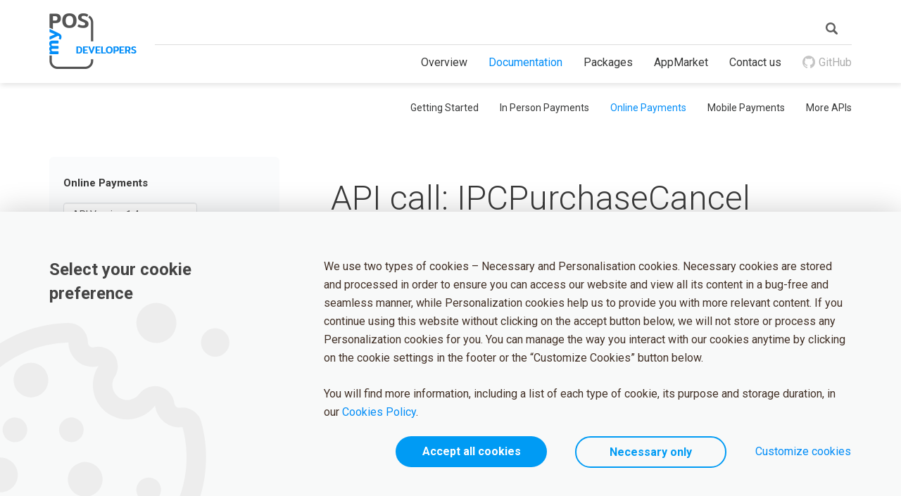

--- FILE ---
content_type: text/html; charset=utf-8
request_url: https://developers.mypos.com/en/doc/online_payments/v1_4/23-api-call--ipcpurchasecancel
body_size: 14007
content:
<!DOCTYPE html>
<html lang="en">

    <head>
        <title>API call: IPCPurchaseCancel | Online Payments | myPOS Developers</title>
        <meta name="description" content="API call: IPCPurchaseCancel" />

        
            <!-- Include head -->
            <meta charset="utf-8">
<meta http-equiv="X-UA-Compatible" content="IE=edge">
<meta name="viewport" content="width=device-width, initial-scale=1">
<meta name="yandex-verification" content="167caf54d6295620" />

    <meta name="google-site-verification" content="HvkdlO5ggSRRnpBgLeMIfHw4GbQGQlHkGmPqkY_3RqE" />


<link rel="icon" href="https://developers.mypos.com/old/img/favicon.ico">

<!-- Schema.org markup for Google+ -->

	<link rel="alternate" hreflang="en" href="https://developers.mypos.com/en/doc/online_payments/v1_4/23-api-call--ipcpurchasecancel" />

<link rel="alternate" hreflang="x-default" href="https://developers.mypos.com/en/doc/online_payments/v1_4/23-api-call--ipcpurchasecancel" />
<link rel="canonical" href="https://developers.mypos.com/en/doc/online_payments/v1_4/23-api-call--ipcpurchasecancel" />

<!-- Bootstrap Core CSS -->
<link href="https://developers.mypos.com/old/css/bootstrap.min.css?82" rel="stylesheet">

<!-- Font awesome -->
<link href="https://developers.mypos.com/old/css/font-awesome.min.css?82" rel="stylesheet">

<!-- Slick Carousel -->
<link rel="stylesheet" href="https://developers.mypos.com/old/libs/slick/slick.css">

<!-- Animate CSS -->
<link rel="stylesheet" href="https://developers.mypos.com/old/libs/animate/animate.min.css">

<!-- Custom CSS -->
<link href="https://developers.mypos.com/old/css/style_info.css?82" rel="stylesheet">
<link href="https://developers.mypos.com/old/css/common_styles.css?82" rel="stylesheet">

<!-- media-query Core CSS -->
<link href="https://developers.mypos.com/old/css/media-query.css?82" rel="stylesheet">

<!-- Custom Fonts -->
<link href='https://fonts.googleapis.com/css?family=Roboto:100,300,400,500,700&subset=latin,cyrillic-ext,cyrillic' rel='stylesheet' type='text/css'>
<link href="https://fonts.googleapis.com/css?family=Open+Sans:400,600,700&display=swap" rel="stylesheet">

<!-- jQuery -->
<script src="https://developers.mypos.com/old/js/jquery.js?82"></script>

<!-- HTML5 Shim and Respond.js IE8 support of HTML5 elements and media queries -->
<!-- WARNING: Respond.js doesn't work if you view the page via file:// -->
<!--[if lt IE 9]>
    <script src="https://oss.maxcdn.com/libs/html5shiv/3.7.0/html5shiv.js"></script>
    <script src="https://oss.maxcdn.com/libs/respond.js/1.4.2/respond.min.js"></script>
    <![endif]-->
<script type="text/javascript" src="https://developers.mypos.com/old/js/plugins/highlight/highlight.pack.js?82"></script>
<script type="text/javascript" src="https://developers.mypos.com/old/js/plugins/highlight/highlightjs-line-numbers.js?82"></script>

<!-- Slick Carousel JS -->
<script type="text/javascript" src="https://developers.mypos.com/old/libs/slick/slick.min.js"></script>

<link href="https://developers.mypos.com/old/js/plugins/highlight/styles/monokai.css?82" rel="stylesheet" />

<base href="https://developers.mypos.com/" />

<script type="text/javascript">
	var MU = 'https://www.mypos.com/en/';
</script>

<script>
    // Define dataLayer.
    window.dataLayer = window.dataLayer || [];

    function getCookie(name) {
        var nameEQ = name + "=";
        var ca = document.cookie.split(';');
        for (var i = 0; i < ca.length; i++) {
            var c = ca[i];
            while (c.charAt(0) == ' ') c = c.substring(1, c.length);
            if (c.indexOf(nameEQ) == 0) return c.substring(nameEQ.length, c.length);
        }
        return null;
    }

    function updateConsent() {
        dataLayer.push({
            'event': 'consent',
            'consent': {
                'ad_storage': getCookie('pCookiesEnabled') === 'yes' ? 'granted' : 'denied',
                'analytics_storage': getCookie('pCookiesEnabled') === 'yes' ? 'granted' : 'denied'
            }
        });
    }

    // Pushing the consent update to the dataLayer.
    if(getCookie('pCookiesEnabled') !== null){
        updateConsent();
    }
</script>
<!-- Include these trackers in all info pages' head -->
	<!-- Google Tag Manager -->
<script>
var gtm_code = "GTM-PZ855VM";
(function(w,d,s,l,i){w[l]=w[l]||[];w[l].push({'gtm.start':
new Date().getTime(),event:'gtm.js'});var f=d.getElementsByTagName(s)[0],
j=d.createElement(s),dl=l!='dataLayer'?'&l='+l:'';j.async=true;j.src=
'https://www.googletagmanager.com/gtm.js?id='+i+dl;f.parentNode.insertBefore(j,f);
})(window,document,'script','dataLayer',gtm_code);
</script>
<!-- End Google Tag Manager -->
        
    </head>

    <body class="docs">

        
            <!-- START HEADER -->
            <!-- For Demo environment top bar -->

<header id="header" class="header">
    <div class="container">
        <div class="row">
            <div class="col-xs-12">
                <!-- Header search -->
                <div class="header-search clearfix">
                    <!-- <div class="pull-right"> -->
                        <form id="form-header-search" role="search" action="https://developers.mypos.com/en/doc/search" method="post" class="header-search__form">
                            <div class="header-search__btn">
                                <img src="https://developers.mypos.com/old/img/info/icons/search.svg" width="17px" height="17px" alt="Search icon">
                            </div>
                            
                            <input type="search" name="q" value="" class="header-search__input" placeholder="Search" autocomplete="off" maxlength="15">
                            <input type="submit" style="display: none" />
                        </form>

                        <!--<a href="https://developers.mypos.com/en/login" class="header__login">Login</a>
                        <a href="https://developers.mypos.com/en/registration" class="btn btn-primary header__btn text-uppercase">Register</a>-->
                    <!-- </div> -->
                </div>

                <a href="https://developers.mypos.com/en/" class="navbar-brand logo" >
                    <img src="https://developers.mypos.com/old/img/logos/logo-header.png" srcset="https://developers.mypos.com/old/img/logos/logo-header@2x.png 2x, https://developers.mypos.com/old/img/logos/logo-header@3x.png 3x, https://developers.mypos.com/old/img/logos/logo-header@4x.png 4x" alt="myPOS"/>
                </a>
                 <!-- Header nav -->
                <nav class="header-nav clearfix">
                    <button type="button" class="navbar-toggle collapsed" data-toggle="collapse" data-target="#toggle-menu" aria-expanded="false">
                        <span class="sr-only">Toggle navigation</span>
                        <span class="icon-bar"></span>
                        <span class="icon-bar"></span>
                        <span class="icon-bar"></span>
                    </button>

                    <ul id="toggle-menu" class="collapse navbar-collapse navbar-nav navbar-right">
                        <li>
                            <a href="https://developers.mypos.com/en/" class="">Overview</a>
                        </li>

                        <li>
                            <a href="https://developers.mypos.com/en/doc/getting_started/" class="active" >Documentation</a>
                        </li>

                        <li>
                            <a href="https://developers.mypos.com/en/packages" class="" >Packages</a>
                        </li>

                        <li>
                            <a href="https://appmarket.mypos.com/" target="_blank">AppMarket</a>
                        </li>

                        <li>
                            <a href="https://developers.mypos.com/en/contacts "> Contact us</a>
                        </li>
                        <li>
                            <a href="https://github.com/developermypos?tab=repositories" target="_blank">
                                <img src="https://developers.mypos.com/old/img/info/icons/github-icon.png" alt="GitHub" class="mt-3 mr_5">GitHub
                            </a>
                        </li>
                    </ul>
                </nav>
            </div>
        </div>
        <div class="mobile-sidebar__container text-center">
            <div>
                <span class="text-uppercase pr_10">Categories</span>
                <i class="ico ico-arrow--white mt-3"></i>
            </div>

        </div>
    </div>
</header><!-- /.header -->
    

        
            

        

        
            <main class="main">

                
                    <div class="container">
    <div class="row">
        <div class="col-xs-12">
            <ul class="navbar-collapse navbar-nav navbar-right navbar--secondary">
                                    <li><a href="https://developers.mypos.com/en/doc/getting_started/v1_0" >Getting Started</a></li>
                                    <li><a href="https://developers.mypos.com/en/doc/in_person_payments/v1_0" >In Person Payments</a></li>
                                    <li><a href="https://developers.mypos.com/en/doc/online_payments/v1_4" class="active">Online Payments</a></li>
                                    <li><a href="https://developers.mypos.com/en/doc/mobile_payments/v1_0" >Mobile Payments</a></li>
                                    <li><a href="https://developers.mypos.com/en/doc/more_apis/v1_0" >More APIs</a></li>
                            </ul>
        </div>
    </div>
</div>

                

                <section class="section">
                    <div class="container">
                        <div class="row mt_60">
                            <div class="col-md-4 mb_20 sidebar pos_s"><!-- tabs -->
                                <div class="sticky_sidebar js_sidebar_fixed">

                                    

                                        <nav class="sidebar-nav">

            <ul>
                    
            
                
            
            <li id="238"  class="expand" >

                <a class=" " href="https://developers.mypos.com/en/doc/online_payments/v1_4/238-online-payments">
                    Online Payments
                </a>

                                <div class="api-select__container mt_10 mb_10">
                    <form id="form-search-versions" method="post" class="pl_20">
                        <select name="api[version]" id="version" class="form-control wi_190" onchange="$(this).closest('form').submit();">
                            <option value="2">API Version 1.3</option>
<option value="3" selected="selected">API Version 1.4</option>

                        </select>
                        <input type="hidden" name="api[category]" value="1">
                    </form>
                </div>
                
                                
            
                <ul  class="sub-menu" >

                
            
            <li id="337" >

                <a class=" " href="https://developers.mypos.com/en/doc/online_payments/v1_4/337-overview">
                    Overview
                </a>

                
                                
            
                </li>
            
            <li id="5" >

                <a class=" " href="https://developers.mypos.com/en/doc/online_payments/v1_4/5-store-management">
                    Store Management
                </a>

                
                                
            
                </li>
            
            <li id="239"  class="expand" >

                <a class="btn-expand " href="https://developers.mypos.com/en/doc/online_payments/v1_4/239-checkout-api">
                    Checkout API
                </a>

                
                                
            
                <ul  class="sub-menu-secondary" >

                
            
            <li id="291" >

                <a class="btn-expand " href="https://developers.mypos.com/en/doc/online_payments/v1_4/291-checkout-getting-started">
                    Checkout Getting Started
                </a>

                
                                
            
                <ul  class="sub-menu-teritary" >

                
            
            <li id="19" >

                <a class=" " href="https://developers.mypos.com/en/doc/online_payments/v1_4/19-the-process">
                    The Process
                </a>

                
                                
            
                </li>
            
            <li id="7" >

                <a class=" " href="https://developers.mypos.com/en/doc/online_payments/v1_4/7-implementation-basics">
                    Implementation Basics
                </a>

                
                                
            
                </li>
            
            <li id="16" >

                <a class=" " href="https://developers.mypos.com/en/doc/online_payments/v1_4/16-data-type-formats">
                    Data Type Formats
                </a>

                
                                
            
                </li>
            
            <li id="336" >

                <a class=" " href="https://developers.mypos.com/en/doc/online_payments/v1_4/336-authentication">
                    Authentication
                </a>

                
                                
            
                </li>
            
            <li id="28" >

                <a class=" " href="https://developers.mypos.com/en/doc/online_payments/v1_4/28-error-messages">
                    Error Messages
                </a>

                
                                
            
                </li>
            
            <li id="45" >

                <a class=" " href="https://developers.mypos.com/en/doc/online_payments/v1_4/45-card-types">
                    Card Types
                </a>

                
                                
            
                </li>
            
            <li id="46" >

                <a class=" " href="https://developers.mypos.com/en/doc/online_payments/v1_4/46-card-verification-">
                    Card Verification 
                </a>

                
                                
            
                </li>
            
            <li id="10" >

                <a class=" " href="https://developers.mypos.com/en/doc/online_payments/v1_4/10-security-and-availability">
                    Security And Availability
                </a>

                
                                
            
                </li>
            
            <li id="8" >

                <a class=" " href="https://developers.mypos.com/en/doc/online_payments/v1_4/8-use-of-trademarks-on-merchant-s-website">
                    Use Of Trademarks On Merchant's Website
                </a>

                
                                
            
                </li> </ul>
                </li>

                            
            <li id="20"  class="expand" >

                <a class="btn-expand " href="https://developers.mypos.com/en/doc/online_payments/v1_4/20-api-reference">
                    API Reference
                </a>

                
                                
            
                <ul  class="sub-menu-teritary" >

                
            
            <li id="21" >

                <a class=" " href="https://developers.mypos.com/en/doc/online_payments/v1_4/21-api-call--ipcpurchase">
                    API call: IPCPurchase
                </a>

                
                                
            
                </li>
            
            <li id="39" >

                <a class=" " href="https://developers.mypos.com/en/doc/online_payments/v1_4/39-api-call--ipciapurchase">
                    API call: IPCIAPurchase
                </a>

                
                                
            
                </li>
            
            <li id="224" >

                <a class=" " href="https://developers.mypos.com/en/doc/online_payments/v1_4/224-api-call--ipcpurchasebyicard">
                    API call: IPCPurchaseByIcard
                </a>

                
                                
            
                </li>
            
            <li id="22" >

                <a class=" " href="https://developers.mypos.com/en/doc/online_payments/v1_4/22-api-call--ipcpurchasenotify-/-ipcpurchaseok">
                    API call: IPCPurchaseNotify / IPCPurchaseOK
                </a>

                
                                
            
                </li>
            
            <li id="23"  class="expand" >

                <a class="  active" href="https://developers.mypos.com/en/doc/online_payments/v1_4/23-api-call--ipcpurchasecancel">
                    API call: IPCPurchaseCancel
                </a>

                
                                
            
                </li>
            
            <li id="24" >

                <a class=" " href="https://developers.mypos.com/en/doc/online_payments/v1_4/24-api-call--ipcpurchaserollback">
                    API call: IPCPurchaseRollback
                </a>

                
                                
            
                </li>
            
            <li id="25" >

                <a class=" " href="https://developers.mypos.com/en/doc/online_payments/v1_4/25-api-call--ipcgetpaymentstatus">
                    API call: IPCGetPaymentStatus
                </a>

                
                                
            
                </li>
            
            <li id="26" >

                <a class=" " href="https://developers.mypos.com/en/doc/online_payments/v1_4/26-api-call--ipcrefund">
                    API call: IPCRefund
                </a>

                
                                
            
                </li>
            
            <li id="347" >

                <a class=" " href="https://developers.mypos.com/en/doc/online_payments/v1_4/347-api-call--ipcreversal">
                    API call: IPCReversal
                </a>

                
                                
            
                </li>
            
            <li id="41" >

                <a class=" " href="https://developers.mypos.com/en/doc/online_payments/v1_4/41-api-call--ipciastorecard">
                    API call: IPCIAStoreCard
                </a>

                
                                
            
                </li>
            
            <li id="42" >

                <a class=" " href="https://developers.mypos.com/en/doc/online_payments/v1_4/42-api-call--ipciastoredcardupdate">
                    API call: IPCIAStoredCardUpdate
                </a>

                
                                
            
                </li>
            
            <li id="43" >

                <a class=" " href="https://developers.mypos.com/en/doc/online_payments/v1_4/43-api-call--ipcrequestmoney">
                    API call: IPCRequestMoney
                </a>

                
                                
            
                </li>
            
            <li id="44" >

                <a class=" " href="https://developers.mypos.com/en/doc/online_payments/v1_4/44-api-call--ipcmandatemanagement">
                    API call: IPCMandateManagement
                </a>

                
                                
            
                </li>
            
            <li id="80" >

                <a class=" " href="https://developers.mypos.com/en/doc/online_payments/v1_4/80-api-call--ipcsendmoney">
                    API call: IPCSendMoney
                </a>

                
                                
            
                </li>
            
            <li id="348" >

                <a class=" " href="https://developers.mypos.com/en/doc/online_payments/v1_4/348-api-call--ipcpreauthorization">
                    API call: IPCPreAuthorization
                </a>

                
                                
            
                </li>
            
            <li id="364" >

                <a class=" " href="https://developers.mypos.com/en/doc/online_payments/v1_4/364-api-call--ipciapreauthorization">
                    API call: IPCIAPreAuthorization
                </a>

                
                                
            
                </li>
            
            <li id="368" >

                <a class=" " href="https://developers.mypos.com/en/doc/online_payments/v1_4/368-api-call--ipcpreauthorizationnotify-/-ipcpreauthorizationok">
                    API call: IPCPreAuthorizationNotify / IPCPreAuthorizationOK
                </a>

                
                                
            
                </li>
            
            <li id="370" >

                <a class=" " href="https://developers.mypos.com/en/doc/online_payments/v1_4/370-api-call--ipcpreauthorizationcancel">
                    API call: IPCPreAuthorizationCancel
                </a>

                
                                
            
                </li>
            
            <li id="350" >

                <a class=" " href="https://developers.mypos.com/en/doc/online_payments/v1_4/350-api-call--ipcpreauthcompletion">
                    API call: IPCPreAuthCompletion
                </a>

                
                                
            
                </li>
            
            <li id="352" >

                <a class=" " href="https://developers.mypos.com/en/doc/online_payments/v1_4/352-api-call--ipcpreauthcancellation">
                    API call: IPCPreAuthCancellation
                </a>

                
                                
            
                </li>
            
            <li id="354" >

                <a class=" " href="https://developers.mypos.com/en/doc/online_payments/v1_4/354-api-call--ipcpreauthstatus">
                    API call: IPCPreAuthStatus
                </a>

                
                                
            
                </li>
            
            <li id="356" >

                <a class=" " href="https://developers.mypos.com/en/doc/online_payments/v1_4/356-api-call--ipcauthorization">
                    API call: IPCAuthorization
                </a>

                
                                
            
                </li>
            
            <li id="358" >

                <a class=" " href="https://developers.mypos.com/en/doc/online_payments/v1_4/358-api-call--ipcauthorizationcapture">
                    API call: IPCAuthorizationCapture
                </a>

                
                                
            
                </li>
            
            <li id="360" >

                <a class=" " href="https://developers.mypos.com/en/doc/online_payments/v1_4/360-api-call--ipcauthorizationreverse">
                    API call: IPCAuthorizationReverse
                </a>

                
                                
            
                </li>
            
            <li id="362" >

                <a class=" " href="https://developers.mypos.com/en/doc/online_payments/v1_4/362-api-call--ipcauthorizationlist">
                    API call: IPCAuthorizationList
                </a>

                
                                
            
                </li>
            
            <li id="431" >

                <a class=" " href="https://developers.mypos.com/en/doc/online_payments/v1_4/431-api-call--ipcpaymentsessioncreate">
                    API call: IPCPaymentSessionCreate
                </a>

                
                                
            
                </li> </ul>
                </li>

                            
            <li id="150" >

                <a class="btn-expand " href="https://developers.mypos.com/en/doc/online_payments/v1_4/150-php-sdk">
                    PHP SDK
                </a>

                
                                
            
                <ul  class="sub-menu-teritary" >

                
            
            <li id="146" >

                <a class="btn-expand " href="https://developers.mypos.com/en/doc/online_payments/v1_4/146-php---sample-code">
                    PHP - Sample Code
                </a>

                
                                
            
                <ul  class="sub-menu-quaternary" >

                
            
            <li id="147" >

                <a class=" " href="https://developers.mypos.com/en/doc/online_payments/v1_4/147-ipcpurchase">
                    IPCPurchase
                </a>

                
                                
            
                </li>
            
            <li id="223" >

                <a class=" " href="https://developers.mypos.com/en/doc/online_payments/v1_4/223-ipcpurchasebyicard">
                    IPCPurchaseByIcard
                </a>

                
                                
            
                </li>
            
            <li id="148" >

                <a class=" " href="https://developers.mypos.com/en/doc/online_payments/v1_4/148-ipcpurchase---no-cart">
                    IPCPurchase - no cart
                </a>

                
                                
            
                </li>
            
            <li id="149" >

                <a class=" " href="https://developers.mypos.com/en/doc/online_payments/v1_4/149-ipciapurchase">
                    IPCIAPurchase
                </a>

                
                                
            
                </li>
            
            <li id="152" >

                <a class=" " href="https://developers.mypos.com/en/doc/online_payments/v1_4/152-ipciastorecard">
                    IPCIAStoreCard
                </a>

                
                                
            
                </li>
            
            <li id="153" >

                <a class=" " href="https://developers.mypos.com/en/doc/online_payments/v1_4/153-ipciastoredcardupdate">
                    IPCIAStoredCardUpdate
                </a>

                
                                
            
                </li>
            
            <li id="154" >

                <a class=" " href="https://developers.mypos.com/en/doc/online_payments/v1_4/154-ipcrefund">
                    IPCRefund
                </a>

                
                                
            
                </li>
            
            <li id="156" >

                <a class=" " href="https://developers.mypos.com/en/doc/online_payments/v1_4/156-ipcrequestmoney">
                    IPCRequestMoney
                </a>

                
                                
            
                </li>
            
            <li id="157" >

                <a class=" " href="https://developers.mypos.com/en/doc/online_payments/v1_4/157-ipcmandatemanagement">
                    IPCMandateManagement
                </a>

                
                                
            
                </li>
            
            <li id="234" >

                <a class=" " href="https://developers.mypos.com/en/doc/online_payments/v1_4/234-ipcgetpaymentstatus">
                    IPCGetPaymentStatus
                </a>

                
                                
            
                </li>
            
            <li id="233" >

                <a class=" " href="https://developers.mypos.com/en/doc/online_payments/v1_4/233-ipcpurchasenotify">
                    IPCPurchaseNotify
                </a>

                
                                
            
                </li>
            
            <li id="160" >

                <a class=" " href="https://developers.mypos.com/en/doc/online_payments/v1_4/160-ipcpurchaseok">
                    IPCPurchaseOK
                </a>

                
                                
            
                </li>
            
            <li id="161" >

                <a class=" " href="https://developers.mypos.com/en/doc/online_payments/v1_4/161-ipcpurchasecancel">
                    IPCPurchaseCancel
                </a>

                
                                
            
                </li>
            
            <li id="162" >

                <a class=" " href="https://developers.mypos.com/en/doc/online_payments/v1_4/162-ipcpurchaserollback">
                    IPCPurchaseRollback
                </a>

                
                                
            
                </li>
            
            <li id="380" >

                <a class=" " href="https://developers.mypos.com/en/doc/online_payments/v1_4/380-ipcpreauthorization">
                    IPCPreAuthorization
                </a>

                
                                
            
                </li>
            
            <li id="382" >

                <a class=" " href="https://developers.mypos.com/en/doc/online_payments/v1_4/382-ipciapreauthorization">
                    IPCIAPreAuthorization
                </a>

                
                                
            
                </li>
            
            <li id="384" >

                <a class=" " href="https://developers.mypos.com/en/doc/online_payments/v1_4/384-ipcpreauthstatus">
                    IPCPreAuthStatus
                </a>

                
                                
            
                </li>
            
            <li id="386" >

                <a class=" " href="https://developers.mypos.com/en/doc/online_payments/v1_4/386-ipcpreauthcompletion">
                    IPCPreAuthCompletion
                </a>

                
                                
            
                </li>
            
            <li id="388" >

                <a class=" " href="https://developers.mypos.com/en/doc/online_payments/v1_4/388-ipcpreauthcancellation">
                    IPCPreAuthCancellation
                </a>

                
                                
            
                </li>
            
            <li id="390" >

                <a class=" " href="https://developers.mypos.com/en/doc/online_payments/v1_4/390-ipcauthorization">
                    IPCAuthorization
                </a>

                
                                
            
                </li>
            
            <li id="392" >

                <a class=" " href="https://developers.mypos.com/en/doc/online_payments/v1_4/392-ipcauthorizationlist">
                    IPCAuthorizationList
                </a>

                
                                
            
                </li>
            
            <li id="394" >

                <a class=" " href="https://developers.mypos.com/en/doc/online_payments/v1_4/394-ipcauthorizationcapture">
                    IPCAuthorizationCapture
                </a>

                
                                
            
                </li>
            
            <li id="396" >

                <a class=" " href="https://developers.mypos.com/en/doc/online_payments/v1_4/396-ipcauthorizationreverse">
                    IPCAuthorizationReverse
                </a>

                
                                
            
                </li>
            
            <li id="225" >

                <a class=" " href="https://developers.mypos.com/en/doc/online_payments/v1_4/225-recurring-payments">
                    Recurring payments
                </a>

                
                                
            
                </li> </ul>
                </li>

                            
            <li id="88" >

                <a class="btn-expand " href="https://developers.mypos.com/en/doc/online_payments/v1_4/88-php-source-documentation">
                    PHP Source Documentation
                </a>

                
                                
            
                <ul  class="sub-menu-quaternary" >

                
            
            <li id="89" >

                <a class=" " href="https://developers.mypos.com/en/doc/online_payments/v1_4/89-class-base">
                    Class Base
                </a>

                
                                
            
                </li>
            
            <li id="90" >

                <a class=" " href="https://developers.mypos.com/en/doc/online_payments/v1_4/90-class-card">
                    Class Card
                </a>

                
                                
            
                </li>
            
            <li id="91" >

                <a class=" " href="https://developers.mypos.com/en/doc/online_payments/v1_4/91-class-cardstore">
                    Class CardStore
                </a>

                
                                
            
                </li>
            
            <li id="92" >

                <a class=" " href="https://developers.mypos.com/en/doc/online_payments/v1_4/92-class-cart">
                    Class Cart
                </a>

                
                                
            
                </li>
            
            <li id="93" >

                <a class=" " href="https://developers.mypos.com/en/doc/online_payments/v1_4/93-class-config">
                    Class Config
                </a>

                
                                
            
                </li>
            
            <li id="94" >

                <a class=" " href="https://developers.mypos.com/en/doc/online_payments/v1_4/94-class-customer">
                    Class Customer
                </a>

                
                                
            
                </li>
            
            <li id="95" >

                <a class=" " href="https://developers.mypos.com/en/doc/online_payments/v1_4/95-class-defines">
                    Class Defines
                </a>

                
                                
            
                </li>
            
            <li id="96" >

                <a class=" " href="https://developers.mypos.com/en/doc/online_payments/v1_4/96-class-gettxnstatus">
                    Class GetTxnStatus
                </a>

                
                                
            
                </li>
            
            <li id="97" >

                <a class=" " href="https://developers.mypos.com/en/doc/online_payments/v1_4/97-class-helper">
                    Class Helper
                </a>

                
                                
            
                </li>
            
            <li id="98" >

                <a class=" " href="https://developers.mypos.com/en/doc/online_payments/v1_4/98-class-iapurchase">
                    Class IAPurchase
                </a>

                
                                
            
                </li>
            
            <li id="103" >

                <a class=" " href="https://developers.mypos.com/en/doc/online_payments/v1_4/103-class-iastorecard">
                    Class IAStoreCard
                </a>

                
                                
            
                </li>
            
            <li id="104" >

                <a class=" " href="https://developers.mypos.com/en/doc/online_payments/v1_4/104-class-iastoredcardupdate">
                    Class IAStoredCardUpdate
                </a>

                
                                
            
                </li>
            
            <li id="107" >

                <a class=" " href="https://developers.mypos.com/en/doc/online_payments/v1_4/107-class-ipcgettxnlog">
                    Class IPCGetTxnLog
                </a>

                
                                
            
                </li>
            
            <li id="235" >

                <a class=" " href="https://developers.mypos.com/en/doc/online_payments/v1_4/235-class-getpaymentstatus">
                    Class GetPaymentStatus
                </a>

                
                                
            
                </li>
            
            <li id="108" >

                <a class=" " href="https://developers.mypos.com/en/doc/online_payments/v1_4/108-class-loader">
                    Class Loader
                </a>

                
                                
            
                </li>
            
            <li id="109" >

                <a class=" " href="https://developers.mypos.com/en/doc/online_payments/v1_4/109-class-mandatemanagement">
                    Class MandateManagement
                </a>

                
                                
            
                </li>
            
            <li id="110" >

                <a class=" " href="https://developers.mypos.com/en/doc/online_payments/v1_4/110-class-purchase">
                    Class Purchase
                </a>

                
                                
            
                </li>
            
            <li id="111" >

                <a class=" " href="https://developers.mypos.com/en/doc/online_payments/v1_4/111-class-refund">
                    Class Refund
                </a>

                
                                
            
                </li>
            
            <li id="112" >

                <a class=" " href="https://developers.mypos.com/en/doc/online_payments/v1_4/112-class-requestmoney">
                    Class RequestMoney
                </a>

                
                                
            
                </li>
            
            <li id="113" >

                <a class=" " href="https://developers.mypos.com/en/doc/online_payments/v1_4/113-class-response">
                    Class Response
                </a>

                
                                
            
                </li>
            
            <li id="115" >

                <a class=" " href="https://developers.mypos.com/en/doc/online_payments/v1_4/115-class-ipc_exception">
                    Class IPC_Exception
                </a>

                
                                
            
                </li>
            
            <li id="400" >

                <a class=" " href="https://developers.mypos.com/en/doc/online_payments/v1_4/400-preauthorization">
                    PreAuthorization
                </a>

                
                                
            
                </li>
            
            <li id="402" >

                <a class=" " href="https://developers.mypos.com/en/doc/online_payments/v1_4/402-preauthorizationcancellation">
                    PreAuthorizationCancellation
                </a>

                
                                
            
                </li>
            
            <li id="404" >

                <a class=" " href="https://developers.mypos.com/en/doc/online_payments/v1_4/404-preauthorizationcompletion">
                    PreAuthorizationCompletion
                </a>

                
                                
            
                </li>
            
            <li id="406" >

                <a class=" " href="https://developers.mypos.com/en/doc/online_payments/v1_4/406-preauthorizationstatus">
                    PreAuthorizationStatus
                </a>

                
                                
            
                </li>
            
            <li id="408" >

                <a class=" " href="https://developers.mypos.com/en/doc/online_payments/v1_4/408-iapreauthorization">
                    IAPreAuthorization
                </a>

                
                                
            
                </li>
            
            <li id="410" >

                <a class=" " href="https://developers.mypos.com/en/doc/online_payments/v1_4/410-authorization">
                    Authorization
                </a>

                
                                
            
                </li>
            
            <li id="412" >

                <a class=" " href="https://developers.mypos.com/en/doc/online_payments/v1_4/412-authorizationcapture">
                    AuthorizationCapture
                </a>

                
                                
            
                </li>
            
            <li id="414" >

                <a class=" " href="https://developers.mypos.com/en/doc/online_payments/v1_4/414-authorizationlist">
                    AuthorizationList
                </a>

                
                                
            
                </li>
            
            <li id="416" >

                <a class=" " href="https://developers.mypos.com/en/doc/online_payments/v1_4/416-authorizationreverse">
                    AuthorizationReverse
                </a>

                
                                
            
                </li> </ul></li> </ul>
                </li>

                            
            <li id="165" >

                <a class="btn-expand " href="https://developers.mypos.com/en/doc/online_payments/v1_4/165-java-sdk">
                    Java SDK
                </a>

                
                                
            
                <ul  class="sub-menu-teritary" >

                
            
            <li id="166" >

                <a class="btn-expand " href="https://developers.mypos.com/en/doc/online_payments/v1_4/166-java-sample-code">
                    Java Sample Code
                </a>

                
                                
            
                <ul  class="sub-menu-quaternary" >

                
            
            <li id="167" >

                <a class=" " href="https://developers.mypos.com/en/doc/online_payments/v1_4/167-ipcpurchase">
                    IPCPurchase
                </a>

                
                                
            
                </li>
            
            <li id="168" >

                <a class=" " href="https://developers.mypos.com/en/doc/online_payments/v1_4/168-ipcpurchase---no-cart">
                    IPCPurchase - no cart
                </a>

                
                                
            
                </li>
            
            <li id="169" >

                <a class=" " href="https://developers.mypos.com/en/doc/online_payments/v1_4/169-ipciapurchase">
                    IPCIAPurchase
                </a>

                
                                
            
                </li>
            
            <li id="174" >

                <a class=" " href="https://developers.mypos.com/en/doc/online_payments/v1_4/174-ipciastorecard">
                    IPCIAStoreCard
                </a>

                
                                
            
                </li>
            
            <li id="175" >

                <a class=" " href="https://developers.mypos.com/en/doc/online_payments/v1_4/175-ipciastoredcardupdate">
                    IPCIAStoredCardUpdate
                </a>

                
                                
            
                </li>
            
            <li id="176" >

                <a class=" " href="https://developers.mypos.com/en/doc/online_payments/v1_4/176-ipcrefund">
                    IPCRefund
                </a>

                
                                
            
                </li>
            
            <li id="177" >

                <a class=" " href="https://developers.mypos.com/en/doc/online_payments/v1_4/177-ipcreversal">
                    IPCReversal
                </a>

                
                                
            
                </li>
            
            <li id="178" >

                <a class=" " href="https://developers.mypos.com/en/doc/online_payments/v1_4/178-ipcrequestmoney">
                    IPCRequestMoney
                </a>

                
                                
            
                </li>
            
            <li id="179" >

                <a class=" " href="https://developers.mypos.com/en/doc/online_payments/v1_4/179-ipcmandatemanagement">
                    IPCMandateManagement
                </a>

                
                                
            
                </li>
            
            <li id="180" >

                <a class=" " href="https://developers.mypos.com/en/doc/online_payments/v1_4/180-ipcgettxnstatus">
                    IPCGetTxnStatus
                </a>

                
                                
            
                </li>
            
            <li id="181" >

                <a class=" " href="https://developers.mypos.com/en/doc/online_payments/v1_4/181-ipcgettxnlog">
                    IPCGetTxnLog
                </a>

                
                                
            
                </li>
            
            <li id="182" >

                <a class=" " href="https://developers.mypos.com/en/doc/online_payments/v1_4/182-ipcpurchasenotify">
                    IPCPurchaseNotify
                </a>

                
                                
            
                </li>
            
            <li id="183" >

                <a class=" " href="https://developers.mypos.com/en/doc/online_payments/v1_4/183-ipcpurchaseok">
                    IPCPurchaseOK
                </a>

                
                                
            
                </li>
            
            <li id="184" >

                <a class=" " href="https://developers.mypos.com/en/doc/online_payments/v1_4/184-ipcpurchasecancel">
                    IPCPurchaseCancel
                </a>

                
                                
            
                </li>
            
            <li id="185" >

                <a class=" " href="https://developers.mypos.com/en/doc/online_payments/v1_4/185-ipcpurchaserollback">
                    IPCPurchaseRollback
                </a>

                
                                
            
                </li> </ul>
                </li>

                            
            <li id="100" >

                <a class="btn-expand " href="https://developers.mypos.com/en/doc/online_payments/v1_4/100-java-source-documentation">
                    Java Source Documentation
                </a>

                
                                
            
                <ul  class="sub-menu-quaternary" >

                
            
            <li id="186" >

                <a class=" " href="https://developers.mypos.com/en/doc/online_payments/v1_4/186-class-basicresponse">
                    Class BasicResponse
                </a>

                
                                
            
                </li>
            
            <li id="187" >

                <a class=" " href="https://developers.mypos.com/en/doc/online_payments/v1_4/187-class-basicresponsejsondecoder">
                    Class BasicResponseJSONDecoder
                </a>

                
                                
            
                </li>
            
            <li id="188" >

                <a class=" " href="https://developers.mypos.com/en/doc/online_payments/v1_4/188-class-basicresponsepostdecoder">
                    Class BasicResponsePOSTDecoder
                </a>

                
                                
            
                </li>
            
            <li id="189" >

                <a class=" " href="https://developers.mypos.com/en/doc/online_payments/v1_4/189-class-basicresponsexmldecoder">
                    Class BasicResponseXMLDecoder
                </a>

                
                                
            
                </li>
            
            <li id="190" >

                <a class=" " href="https://developers.mypos.com/en/doc/online_payments/v1_4/190-enum-cardtokenrequest">
                    Enum CardTokenRequest
                </a>

                
                                
            
                </li>
            
            <li id="191" >

                <a class=" " href="https://developers.mypos.com/en/doc/online_payments/v1_4/191-enum-cardtype">
                    Enum CardType
                </a>

                
                                
            
                </li>
            
            <li id="192" >

                <a class=" " href="https://developers.mypos.com/en/doc/online_payments/v1_4/192-enum-cardverification">
                    Enum CardVerification
                </a>

                
                                
            
                </li>
            
            <li id="101" >

                <a class=" " href="https://developers.mypos.com/en/doc/online_payments/v1_4/101-class-cart">
                    Class Cart
                </a>

                
                                
            
                </li>
            
            <li id="193" >

                <a class=" " href="https://developers.mypos.com/en/doc/online_payments/v1_4/193-class-cartitem">
                    Class CartItem
                </a>

                
                                
            
                </li>
            
            <li id="194" >

                <a class=" " href="https://developers.mypos.com/en/doc/online_payments/v1_4/194-enum-communicationformat">
                    Enum CommunicationFormat
                </a>

                
                                
            
                </li>
            
            <li id="195" >

                <a class=" " href="https://developers.mypos.com/en/doc/online_payments/v1_4/195-class-complexresponse">
                    Class ComplexResponse
                </a>

                
                                
            
                </li>
            
            <li id="196" >

                <a class=" " href="https://developers.mypos.com/en/doc/online_payments/v1_4/196-class-complexresponsejsondecoder">
                    Class ComplexResponseJSONDecoder
                </a>

                
                                
            
                </li>
            
            <li id="197" >

                <a class=" " href="https://developers.mypos.com/en/doc/online_payments/v1_4/197-class-complexresponsexmldecoder">
                    Class ComplexResponseXMLDecoder
                </a>

                
                                
            
                </li>
            
            <li id="198" >

                <a class=" " href="https://developers.mypos.com/en/doc/online_payments/v1_4/198-class-config">
                    Class Config
                </a>

                
                                
            
                </li>
            
            <li id="199" >

                <a class=" " href="https://developers.mypos.com/en/doc/online_payments/v1_4/199-class-constants">
                    Class Constants
                </a>

                
                                
            
                </li>
            
            <li id="200" >

                <a class=" " href="https://developers.mypos.com/en/doc/online_payments/v1_4/200-enum-currency">
                    Enum Currency
                </a>

                
                                
            
                </li>
            
            <li id="201" >

                <a class=" " href="https://developers.mypos.com/en/doc/online_payments/v1_4/201-class-customer">
                    Class Customer
                </a>

                
                                
            
                </li>
            
            <li id="202" >

                <a class=" " href="https://developers.mypos.com/en/doc/online_payments/v1_4/202-class-helper">
                    Class Helper
                </a>

                
                                
            
                </li>
            
            <li id="203" >

                <a class=" " href="https://developers.mypos.com/en/doc/online_payments/v1_4/203-class-inapppurchase">
                    Class InAppPurchase
                </a>

                
                                
            
                </li>
            
            <li id="205" >

                <a class=" " href="https://developers.mypos.com/en/doc/online_payments/v1_4/205-class-inappstorecard">
                    Class InAppStoreCard
                </a>

                
                                
            
                </li>
            
            <li id="206" >

                <a class=" " href="https://developers.mypos.com/en/doc/online_payments/v1_4/206-class-inappstoredcardupdate">
                    Class InAppStoredCardUpdate
                </a>

                
                                
            
                </li>
            
            <li id="207" >

                <a class=" " href="https://developers.mypos.com/en/doc/online_payments/v1_4/207-class-ipcexception">
                    Class IPCException
                </a>

                
                                
            
                </li>
            
            <li id="208" >

                <a class=" " href="https://developers.mypos.com/en/doc/online_payments/v1_4/208-enum-mandateaction">
                    Enum MandateAction
                </a>

                
                                
            
                </li>
            
            <li id="209" >

                <a class=" " href="https://developers.mypos.com/en/doc/online_payments/v1_4/209-class-mandatemanagement">
                    Class MandateManagement
                </a>

                
                                
            
                </li>
            
            <li id="210" >

                <a class=" " href="https://developers.mypos.com/en/doc/online_payments/v1_4/210-enum-paymentparametersrequired">
                    Enum PaymentParametersRequired
                </a>

                
                                
            
                </li>
            
            <li id="211" >

                <a class=" " href="https://developers.mypos.com/en/doc/online_payments/v1_4/211-class-purchase">
                    Class Purchase
                </a>

                
                                
            
                </li>
            
            <li id="212" >

                <a class=" " href="https://developers.mypos.com/en/doc/online_payments/v1_4/212-class-refund">
                    Class Refund
                </a>

                
                                
            
                </li>
            
            <li id="213" >

                <a class=" " href="https://developers.mypos.com/en/doc/online_payments/v1_4/213-class-request">
                    Class Request
                </a>

                
                                
            
                </li>
            
            <li id="214" >

                <a class=" " href="https://developers.mypos.com/en/doc/online_payments/v1_4/214-class-requestmoney">
                    Class RequestMoney
                </a>

                
                                
            
                </li>
            
            <li id="215" >

                <a class=" " href="https://developers.mypos.com/en/doc/online_payments/v1_4/215-class-responsenode">
                    Class ResponseNode
                </a>

                
                                
            
                </li>
            
            <li id="217" >

                <a class=" " href="https://developers.mypos.com/en/doc/online_payments/v1_4/217-enum-statuscode">
                    Enum StatusCode
                </a>

                
                                
            
                </li>
            
            <li id="219" >

                <a class=" " href="https://developers.mypos.com/en/doc/online_payments/v1_4/219-class-transactionlog">
                    Class TransactionLog
                </a>

                
                                
            
                </li>
            
            <li id="220" >

                <a class=" " href="https://developers.mypos.com/en/doc/online_payments/v1_4/220-class-transactionstatus">
                    Class TransactionStatus
                </a>

                
                                
            
                </li> </ul></li> </ul>
                </li>

                            
            <li id="374" >

                <a class="btn-expand " href="https://developers.mypos.com/en/doc/online_payments/v1_4/374-embedded-sdk">
                    Embedded SDK
                </a>

                
                                
            
                <ul  class="sub-menu-teritary" >

                
            
            <li id="376" >

                <a class=" " href="https://developers.mypos.com/en/doc/online_payments/v1_4/376-sample-code">
                    Sample Code
                </a>

                
                                
            
                </li>
            
            <li id="417" >

                <a class=" " href="https://developers.mypos.com/en/doc/online_payments/v1_4/417-customization">
                    Customization
                </a>

                
                                
            
                </li>
            
            <li id="433" >

                <a class=" " href="https://developers.mypos.com/en/doc/online_payments/v1_4/433-apple-pay-&-google-pay">
                    Apple Pay & Google Pay
                </a>

                
                                
            
                </li> </ul>
                </li>

                            
            <li id="173" >

                <a class="btn-expand " href="https://developers.mypos.com/en/doc/online_payments/v1_4/173-testing">
                    Testing
                </a>

                
                                
            
                <ul  class="sub-menu-teritary" >

                
            
            <li id="226" >

                <a class=" " href="https://developers.mypos.com/en/doc/online_payments/v1_4/226-test-data">
                    Test Data
                </a>

                
                                
            
                </li>
            
            <li id="227" >

                <a class=" " href="https://developers.mypos.com/en/doc/online_payments/v1_4/227-test-cards">
                    Test Cards
                </a>

                
                                
            
                </li>
            
            <li id="228" >

                <a class=" " href="https://developers.mypos.com/en/doc/online_payments/v1_4/228-test-scenarios">
                    Test Scenarios
                </a>

                
                                
            
                </li>
            
            <li id="229" >

                <a class=" " href="https://developers.mypos.com/en/doc/online_payments/v1_4/229-response-codes">
                    Response Codes
                </a>

                
                                
            
                </li> </ul>
                </li>

                            
            <li id="230" >

                <a class=" " href="https://developers.mypos.com/en/doc/online_payments/v1_4/230-going-live">
                    Going Live
                </a>

                
                                
            
                </li> </ul>
                </li>

                            
            <li id="240" >

                <a class="btn-expand " href="https://developers.mypos.com/en/doc/online_payments/v1_4/240-plug-ins">
                    Plug-ins
                </a>

                
                                
            
                <ul  class="sub-menu-secondary" >

                
            
            <li id="297" >

                <a class="btn-expand " href="https://developers.mypos.com/en/doc/online_payments/v1_4/297-woocommerce">
                    WooCommerce
                </a>

                
                                
            
                <ul  class="sub-menu-teritary" >

                
            
            <li id="308" >

                <a class=" " href="https://developers.mypos.com/en/doc/online_payments/v1_4/308-installation">
                    Installation
                </a>

                
                                
            
                </li>
            
            <li id="309" >

                <a class=" " href="https://developers.mypos.com/en/doc/online_payments/v1_4/309-configuration">
                    Configuration
                </a>

                
                                
            
                </li> </ul>
                </li>

                            
            <li id="295" >

                <a class="btn-expand " href="https://developers.mypos.com/en/doc/online_payments/v1_4/295-magento">
                    Magento
                </a>

                
                                
            
                <ul  class="sub-menu-teritary" >

                
            
            <li id="306" >

                <a class=" " href="https://developers.mypos.com/en/doc/online_payments/v1_4/306-installation">
                    Installation
                </a>

                
                                
            
                </li>
            
            <li id="307" >

                <a class=" " href="https://developers.mypos.com/en/doc/online_payments/v1_4/307-configuration">
                    Configuration
                </a>

                
                                
            
                </li> </ul>
                </li>

                            
            <li id="296" >

                <a class="btn-expand " href="https://developers.mypos.com/en/doc/online_payments/v1_4/296-opencart">
                    OpenCart
                </a>

                
                                
            
                <ul  class="sub-menu-teritary" >

                
            
            <li id="310" >

                <a class=" " href="https://developers.mypos.com/en/doc/online_payments/v1_4/310-installation">
                    Installation
                </a>

                
                                
            
                </li>
            
            <li id="311" >

                <a class=" " href="https://developers.mypos.com/en/doc/online_payments/v1_4/311-configuration">
                    Configuration
                </a>

                
                                
            
                </li> </ul>
                </li>

                            
            <li id="298" >

                <a class="btn-expand " href="https://developers.mypos.com/en/doc/online_payments/v1_4/298-prestashop">
                    PrestaShop
                </a>

                
                                
            
                <ul  class="sub-menu-teritary" >

                
            
            <li id="312" >

                <a class=" " href="https://developers.mypos.com/en/doc/online_payments/v1_4/312-installation">
                    Installation
                </a>

                
                                
            
                </li>
            
            <li id="313" >

                <a class=" " href="https://developers.mypos.com/en/doc/online_payments/v1_4/313-configuration">
                    Configuration
                </a>

                
                                
            
                </li> </ul>
                </li>

                            
            <li id="300" >

                <a class="btn-expand " href="https://developers.mypos.com/en/doc/online_payments/v1_4/300-zen-cart">
                    Zen Cart
                </a>

                
                                
            
                <ul  class="sub-menu-teritary" >

                
            
            <li id="316" >

                <a class=" " href="https://developers.mypos.com/en/doc/online_payments/v1_4/316-installation">
                    Installation
                </a>

                
                                
            
                </li>
            
            <li id="317" >

                <a class=" " href="https://developers.mypos.com/en/doc/online_payments/v1_4/317-configuration">
                    Configuration
                </a>

                
                                
            
                </li> </ul>
                </li>

                            
            <li id="301" >

                <a class="btn-expand " href="https://developers.mypos.com/en/doc/online_payments/v1_4/301-x-cart">
                    X-Cart
                </a>

                
                                
            
                <ul  class="sub-menu-teritary" >

                
            
            <li id="314" >

                <a class=" " href="https://developers.mypos.com/en/doc/online_payments/v1_4/314-installation">
                    Installation
                </a>

                
                                
            
                </li>
            
            <li id="315" >

                <a class=" " href="https://developers.mypos.com/en/doc/online_payments/v1_4/315-configuration">
                    Configuration
                </a>

                
                                
            
                </li> </ul>
                </li>

                            
            <li id="299" >

                <a class="btn-expand " href="https://developers.mypos.com/en/doc/online_payments/v1_4/299-oscommerce">
                    osCommerce
                </a>

                
                                
            
                <ul  class="sub-menu-teritary" >

                
            
            <li id="318" >

                <a class=" " href="https://developers.mypos.com/en/doc/online_payments/v1_4/318-installation">
                    Installation
                </a>

                
                                
            
                </li>
            
            <li id="319" >

                <a class=" " href="https://developers.mypos.com/en/doc/online_payments/v1_4/319-configuration">
                    Configuration
                </a>

                
                                
            
                </li> </ul>
                </li>

                            
            <li id="338" >

                <a class="btn-expand " href="https://developers.mypos.com/en/doc/online_payments/v1_4/338-cloudcart">
                    CloudCart
                </a>

                
                                
            
                <ul  class="sub-menu-teritary" >

                
            
            <li id="339" >

                <a class=" " href="https://developers.mypos.com/en/doc/online_payments/v1_4/339-installation">
                    Installation
                </a>

                
                                
            
                </li>
            
            <li id="340" >

                <a class=" " href="https://developers.mypos.com/en/doc/online_payments/v1_4/340-configuration">
                    Configuration
                </a>

                
                                
            
                </li> </ul>
                </li>

                            
            <li id="420" >

                <a class="btn-expand " href="https://developers.mypos.com/en/doc/online_payments/v1_4/420-gombashop">
                    Gombashop
                </a>

                
                                
            
                <ul  class="sub-menu-teritary" >

                
            
            <li id="421" >

                <a class=" " href="https://developers.mypos.com/en/doc/online_payments/v1_4/421-installation">
                    Installation
                </a>

                
                                
            
                </li>
            
            <li id="422" >

                <a class=" " href="https://developers.mypos.com/en/doc/online_payments/v1_4/422-configuration">
                    Configuration
                </a>

                
                                
            
                </li> </ul>
                </li>

                            
            <li id="424" >

                <a class="btn-expand " href="https://developers.mypos.com/en/doc/online_payments/v1_4/424-joomla">
                    Joomla
                </a>

                
                                
            
                <ul  class="sub-menu-teritary" >

                
            
            <li id="425" >

                <a class=" " href="https://developers.mypos.com/en/doc/online_payments/v1_4/425-installation">
                    Installation
                </a>

                
                                
            
                </li>
            
            <li id="426" >

                <a class=" " href="https://developers.mypos.com/en/doc/online_payments/v1_4/426-configuration">
                    Configuration
                </a>

                
                                
            
                </li> </ul></li> </ul>
                </li>

                            
            <li id="419" >

                <a class=" " href="https://developers.mypos.com/en/doc/online_payments/v1_4/419-clock">
                    Clock
                </a>

                
                                
            
                </li>
            
            <li id="423" >

                <a class=" " href="https://developers.mypos.com/en/doc/online_payments/v1_4/423-exely">
                    Exely
                </a>

                
                                
            
                </li>
            
            <li id="427" >

                <a class=" " href="https://developers.mypos.com/en/doc/online_payments/v1_4/427-hotel-runner">
                    Hotel Runner
                </a>

                
                                
            
                </li>
            
            <li id="341" >

                <a class="btn-expand " href="https://developers.mypos.com/en/doc/online_payments/v1_4/341-paybuttons-and-paylinks">
                    PayButtons and PayLinks
                </a>

                
                                
            
                <ul  class="sub-menu-secondary" >

                
            
            <li id="342" >

                <a class=" " href="https://developers.mypos.com/en/doc/online_payments/v1_4/342-where-to-start">
                    Where to Start
                </a>

                
                                
            
                </li>
            
            <li id="343" >

                <a class=" " href="https://developers.mypos.com/en/doc/online_payments/v1_4/343-create-paylink">
                    Create PayLink
                </a>

                
                                
            
                </li>
            
            <li id="344" >

                <a class=" " href="https://developers.mypos.com/en/doc/online_payments/v1_4/344-create-paybutton">
                    Create PayButton
                </a>

                
                                
            
                </li>
            
            <li id="345" >

                <a class=" " href="https://developers.mypos.com/en/doc/online_payments/v1_4/345-account-settings-&-tools">
                    Account Settings & Tools
                </a>

                
                                
            
                </li>
            
            <li id="346" >

                <a class=" " href="https://developers.mypos.com/en/doc/online_payments/v1_4/346-testing">
                    Testing
                </a>

                
                            </li></ul></li></ul></li>
    </ul>

</nav>

                                    

                                </div>
                            </div>

                            <div class="col-md-8 pl_md_0 js_floating_content">
                                
    <article class="article wrap">

    <div class="article-head">
        <p class="heading-primary">API call: IPCPurchaseCancel</p>
    </div><!-- /.article-head -->

    <div class="article-body zoom-in-cursor cms-tables">
        <h4 style="text-align: justify;">Purpose</h4>
<p style="text-align: justify;">&nbsp;</p>
<p style="text-align: justify;">This method is used by myPOS Checkout API to notify the merchant that the customer has canceled the payment. myPOS Checkout will redirect with this method when the customer chooses to cancel the payment. The call will be made on the previously supplied URL_Cancel.</p>
<p style="text-align: justify;">&nbsp;</p>
<hr />
<h4 style="text-align: justify;">Method Properties</h4>
<p style="text-align: justify;">&nbsp;</p>
<table width="100%">
<tbody>
<tr style="text-align: justify;">
<th style="width: 10%; text-align: center;">
<p>Property</p>
</th>
<th style="width: 12%; text-align: center;">
<p>Typical value</p>
</th>
<th style="width: 10%; text-align: center;">
<p>Type</p>
</th>
<th style="width: 64%; text-align: center;">
<p>Description</p>
</th>
</tr>
<tr style="text-align: justify;">
<td style="width: 10%; text-align: center;">
<p>Amount</p>
</td>
<td style="width: 12%; text-align: center;">
<p>23.45</p>
</td>
<td style="width: 10%; text-align: center;">
<p>Double</p>
</td>
<td style="width: 64%; text-align: center;">
<p>Echo from IPCPurchase.</p>
</td>
</tr>
<tr style="text-align: justify;">
<td style="width: 10%; text-align: center;">
<p>Currency</p>
</td>
<td style="width: 12%; text-align: center;">
<p>EUR</p>
</td>
<td style="width: 10%; text-align: center;">
<p>A(3)</p>
</td>
<td style="width: 64%; text-align: center;">
<p>Echo from IPCPurchase.</p>
</td>
</tr>
<tr style="text-align: justify;">
<td style="width: 10%; text-align: center;">
<p>OrderID</p>
</td>
<td style="width: 12%; text-align: center;">
<p>201203319999999</p>
</td>
<td style="width: 10%; text-align: center;">
<p>string</p>
</td>
<td style="width: 64%; text-align: center;">
<p>Echo from IPCPurchase.</p>
</td>
</tr>
<tr>
<td style="width: 10%; text-align: center;">
<p>Signature</p>
</td>
<td style="width: 12%; text-align: center;">
<p>Byte[]</p>
</td>
<td style="width: 10%; text-align: center;">
<p>BASE64</p>
</td>
<td style="width: 64%; text-align: center;">
<p style="text-align: justify;">SHA-256 HASH for all properties in the command. Signature is <strong>ALWAYS THE LAST PARAMETER IN THE POST, </strong>as it is not used to calculate the hash<strong>.</strong></p>
</td>
</tr>
</tbody>
</table>
    </div>

    <hr>
</article><!-- /.article -->
                            </div>
                        </div>
                    </div>
                </section>

            </main>
        

        

	<section class="footnote">
		<div class="container">
			<p class="footnote__title">Still can't find what you are looking for?</p>
			<a href="https://developers.mypos.com/en/contacts" class="transparent_button">Contact Us</a>
		</div>
	</section>

	
            <!-- START FOOTER -->
            <footer id="footer">
    <div class="container">
        <div class="row">
            <div class="col-md-3 col-sm-3 col-xs-6 col-tn-12">
                <a href="https://developers.mypos.com/en/" class="pt_10 block">
                    <img src="https://developers.mypos.com/old/img/logos/logo-footer.png" alt="myPOS" />
                </a>
                <p class="mt_16 mb_30">
                    <a href="https://www.mypos.com/" target="blank">Go to myPOS.com</a>
                </p>
            </div>
            <!-- Getting Started -->
            <div class="col-md-3 col-sm-4 col-xs-6 col-tn-12">
                <ul class="footer-list">
                    <li class="footer-list__title">Getting Started</li>
                    <li>
                        <a href="https://developers.mypos.com/en/doc/getting_started/v1_0/338-overview">Overview</a>
                    </li>

                    <li>
                        <a href="https://developers.mypos.com/en/doc/getting_started/v1_0/322-business">Business</a>
                    </li>

                    <li>
                        <a href="https://developers.mypos.com/en/doc/getting_started/v1_0/323-technical">Technical</a>
                    </li>

                    <li>
                        <a href="https://developers.mypos.com/en/doc/getting_started/v1_0/329-going-live">Going Live</a>
                    </li>
                </ul>
            </div>
            <!-- Online Payments -->
            <div class="col-md-3 col-sm-3 col-xs-6 col-tn-12">
                <ul class="footer-list">
                    <li class="footer-list__title">Online Payments</li>
                    <li>
                        <a href="https://developers.mypos.com/en/doc/online_payments/v1_4/238-online-payments">Overview</a>
                    </li>

                    <li>
                        <a href="https://developers.mypos.com/en/doc/online_payments/v1_4/291-checkout">Checkout</a>
                    </li>

                    <li>
                        <a href="https://developers.mypos.com/en/doc/online_payments/v1_4/240-plug-ins">Plugins</a>
                    </li>
                </ul>
            </div>
            <!-- More -->
            <div class="col-md-3 col-sm-2 col-xs-6 col-tn-12">
                <ul class="footer-list">
                    <li class="footer-list__title">More</li>
                    <li>
                        <a href="https://developers.mypos.com/en/packages">Packages</a>
                    </li>

                    <li>
                        <a href="https://appmarket.mypos.com/" target="_blank">AppMarket</a>
                    </li>

                    <li>
                        <a href="https://github.com/developermypos?tab=repositories" target="_blank">GitHub</a>
                    </li>

                    <li>
                        <a href="https://developers.mypos.com/en/sandbox">PSD2 API</a>
                    </li>
                </ul>
            </div>
        </div>
        <!-- In Person Payments -->
        <div class="row">
            <div class="col-md-3 col-md-offset-3 col-sm-4 col-sm-offset-3 col-xs-6 col-tn-12">
                <ul class="footer-list">
                    <li class="footer-list__title">In Person Payments</li>
                    <li>
                        <a href="https://developers.mypos.com/en/doc/in_person_payments/v1_0/339-overview">Overview</a>
                    </li>

                    <li>
                        <a href="https://developers.mypos.com/en/doc/in_person_payments/v1_0/242-smart-sdk">Smart SDKs</a>
                    </li>

                    <li>
                        <a href="https://developers.mypos.com/en/doc/in_person_payments/v1_0/243-payment-api">Payment API</a>
                    </li>
                </ul>
            </div>
            <!--- Mobile Payments -->
            <div class="col-md-3 col-sm-3 col-xs-6 col-tn-12">
                <ul class="footer-list">
                    <li class="footer-list__title">Mobile Payments</li>
                    <li>
                        <a href="https://developers.mypos.com/en/doc/mobile_payments/v1_0/304-overview">Overview</a>
                    </li>

                    <li>
                        <a href="https://developers.mypos.com/en/doc/mobile_payments/v1_0/248-android-sdk">Android SDK</a>
                    </li>

                    <li>
                        <a href="https://developers.mypos.com/en/doc/mobile_payments/v1_0/249-ios-sdk">iOS SDK</a>
                    </li>
                </ul>
            </div>
            <!-- Help -->
            <div class="col-md-3 col-sm-2 col-xs-12">
                <ul class="footer-list pb_0">
                    <li class="footer-list__title">Help</li>
                    <li>
                        <a href="https://developers.mypos.com/en/contacts">Contact us</a>
                    </li>
                </ul>
            </div>
        </div>
    </div>
</footer>
<!-- <a href="#home" title="Scroll to top" class="pull-right scroll-top display_sm_none"></a> -->

<link href="https://www.mypos.com/css/info/cookies_styles.css?version=1.7" rel="stylesheet">
<script src="https://developers.mypos.com/old/js/plugins/cookie.js?82"></script>

<div class="cookie-bar">
    <button class="js_gdpr_cookies_modal_call" style="display: none;">
        <img src="[data-uri]" alt="Cookie Label" width="31" height="31">
    </button>
</div>

<div class="cookies-banner">
    <div class="container">
        <div class="cookies-banner-inner">
            <div class="cookies-banner-image">
                <img src="https://developers.mypos.com/old/img/info/icons/cookie.svg" alt="Cookie" width="416" height="416" />
            </div>

            <div class="row">
                <div class="col-md-3">
                    <p class="cookies-banner-title">Select your cookie preference</p>
                </div>

                <div class="col-lg-8 col-lg-offset-1 col-md-9 col-md-offset-0">
                    <div class="cookies-banner-info js_cookies_banner_info">
                        <div class="cookies-banner-show-more-text js_cookie_show_more_text">
                            <div class="cookies-banner-show-more-text-inner">
                                <p>We use two types of cookies – Necessary and Personalisation cookies. Necessary cookies are stored and processed in order to ensure you can access our website and view all its content in a bug-free and seamless manner, while Personalization cookies help us to provide you with more relevant content. If you continue using this website without clicking on the accept button below, we will not store or process any Personalization cookies for you. You can manage the way you interact with our cookies anytime by clicking on the cookie settings in the footer or the “Customize Cookies” button below. </p>

                                <p>You will find more information, including a list of each type of cookie, its purpose and storage duration, in our <a href="https://www.mypos.com/en/terms-conditions/doc:COOKIES">Cookies Policy</a>.</p>
                            </div>
                        </div>

                        <div class="cookies-banner-show-more-actions">
                            <button class="js_cookie_show_more_button"></button>
                        </div>
                    </div>

                    <div class="cookies-banner-options hidden js_cookies_banner_options">
                        <div class="row">
                            <div class="col-sm-6">
                                <div class="cookies-banner-option cookies-banner-option-pos-left">
                                    <div class="row no-gutters mb_20">
                                        <div class="col-xs-10">
                                            <p class="cookies-banner-option-title">Necessary Cookies</p>
                                        </div>
                                        
                                        <div class="col-xs-2">
                                            <div class="toggle toggle-on">
                                                <input type="checkbox" id="n-cookies-check" checked disabled>
                                                <label for="n-cookies-check"></label>
                                            </div>
                                        </div>
                                    </div>

                                    <p class="mb_0">We use these cookies to ensure the proper operation of our website. We would not be able to provide you with access to our services without these cookies and therefore you cannot refuse them. You can use your browser’s settings in order to remove them.</p>
                                </div>
                            </div>
                            <div class="col-sm-6">
                                <div class="cookies-banner-option">
                                    <div class="row no-gutters mb_20">
                                        <div class="col-xs-10">
                                            <p class="cookies-banner-option-title">Personalisation cookies</p>
                                        </div>
                                    
                                        <div class="col-xs-2">
                                            <div class="toggle">
                                                <input type="checkbox" id="p-cookies-check">
                                                <label for="p-cookies-check"></label>
                                            </div>
                                        </div>
                                    </div>
                                    <p class="mb_0">We use these cookies to make our offers and ads more relevant to your interests and to improve our website’s user experience. More information about these cookies can be found in our Cookies Policy, particularly in the table we have provided at the end.</p>
                                </div>
                            </div>
                        </div>
                    </div>
                </div>
            </div>

            <div class="cookies-banner-action">
                <button type="button" class="btn btn-primary btn-md text-transform-none min_wi_215 js_gdpr_cookies_modal_allow_all">Accept all cookies</button>
                <button type="button" class="btn btn-bordered btn-md text-transform-none min_wi_215 js_cookies_btn_necessary_only">Necessary only</button>
                <button type="button" class="btn btn-link btn-md text-transform-none js_show_cookies_options">Customize cookies</button>
                <button type="button" class="btn btn-bordered btn-md text-transform-none min_wi_215 js_gdpr_cookies_save hidden">Save</button>
            </div>
        </div>
    </div>
</div>

<script type="text/javascript">
    $(document).ready(function () {
        if ($.cookie('cookies_agree') !== "true") {
            GDPRCookieBannerShow();
        } else {
            GDPRModalCallShow();
        }

        $(document).on('click', '.js-cookies-banner-options > p > button', function (e) {
            e.preventDefault();
            GDPRModalShowModal();
            GDPRModalShowMoreOption();
            GDPRCookieBannerHide();
        });

        $(document).on('click', '.js_gdpr_cookies_modal_call', function () {
            GDPRModalUpdateCheckboxStates();
            GDPRCookieBannerShow();
            showCookiesCustomizeOptionsBanner();
            GDPRModalCallHide();
        });

        $(document).on('click', '.js_gdpr_cookies_modal_allow_all', function () {
            GDPRModalAllowAll();
        });

        $(document).on('click', '.js_cookies_btn_necessary_only', function () {
            GDPRModalAllowNecessary();
        });

        $(document).on('click', '.js_gdpr_cookies_save', function () {
            GDPRModalSave();
        });

        $(window).on('resize load', function() {
            toggleBannerScroll();

            if(window.innerWidth > 767) {
                $('.js_cookie_show_more_text').css('max-height', '100%');
            } else {
                $('.js_cookie_show_more_text').not('.text-expanded').css('max-height', '113px');
            }
        });

        $(document).on('click', '.js_show_cookies_options', function() {
            showCookiesCustomizeOptionsBanner();
            toggleBannerScroll();
        });

        $(document).on('click', '.js_open_cookies_modal', function(e) {
            e.preventDefault();
            GDPRCookieBannerShow();
            GDPRModalUpdateCheckboxStates();
            showCookiesCustomizeOptionsBanner();
            toggleBannerScroll();
        });

        $(document).on('click', '.js_cookie_show_more_button', function() {
            var $this = $(this);
            var $showMoreText = $('.js_cookie_show_more_text');

            if ($showMoreText.length) {
                if ($showMoreText.hasClass('text-expanded')) {

                    $showMoreText.removeClass('text-expanded');
                    $showMoreText.animate({
                        maxHeight: 113
                    }, 300, function() { toggleBannerScroll(); });
                    $this.parent().removeClass('actions-reversed');


                } else {
                    var targetMaxHeight = $showMoreText.find('.cookies-banner-show-more-text-inner').innerHeight();

                    $showMoreText.addClass('text-expanded');
                    $showMoreText.animate({
                        maxHeight: targetMaxHeight
                    }, 300, function() { toggleBannerScroll(); });

                    $this.parent().addClass('actions-reversed');
                }

                
            }

        });
    });

    function showCookiesMainBanner() {
        // hide
        $('.js_gdpr_cookies_save').addClass('hidden');
        $('.js_cookies_banner_options').addClass('hidden');

        // show
        $('.js_show_cookies_options').removeClass('hidden');
        $('.js_cookies_banner_info').removeClass('hidden');
    }

    function showCookiesCustomizeOptionsBanner() {
        // hide
        $('.js_show_cookies_options').addClass('hidden');
        $('.js_cookies_btn_necessary_only').addClass('hidden');
        $('.js_cookies_banner_info').addClass('hidden');

        // show
        $('.js_gdpr_cookies_save').removeClass('hidden');
        $('.js_cookies_banner_options').removeClass('hidden');
    }

    function toggleBannerScroll() {
        var windowHeight = window.innerHeight;
        var $cookiesBanner = $('.cookies-banner');

        if ($cookiesBanner) {
            var cookiesHeight = $cookiesBanner.find('.cookies-banner-inner').outerHeight();

            if (windowHeight <= cookiesHeight) {
                $cookiesBanner.addClass('cookies-banner-scroll');
            } else {
                $cookiesBanner.removeClass('cookies-banner-scroll');
            }
        }
    }

    function GDPRModalUpdateCheckboxStates() {
        $("#p-cookies-check").prop('checked', $.cookie('pCookiesEnabled') ? $.cookie('pCookiesEnabled') === 'yes' : 'yes');
        // $("#f-cookies-check").prop('checked', $.cookie('fCookiesEnabled') === 'yes');
    }

    function GDPRModalShowModal() {
        GDPRModalShowLessOption();
        GDPRModalUpdateCheckboxStates();

        $("#gdpr-cookies-modal").modal({
            backdrop: 'static',
            keyboard: false
        });

        $('#gdpr-cookies-modal').modal('show');

        GDPRModalCallHide();
    }

    function GDPRModalHideModal() {
        $('#gdpr-cookies-modal').modal('hide');

        GDPRModalCallShow();
    }

    function GDPRModalShowMoreOption() {
        $('.js_modal_gdpr_more_options').show();
        $('.js_modal_gdpr_less_options').hide();
    }

    function GDPRModalShowLessOption() {
        $('.js_modal_gdpr_more_options').hide();
        $('.js_modal_gdpr_less_options').show();
    }

    function GDPRModalAllowNecessary() {
        $("#p-cookies-check").prop('checked', false);
        //$("#f-cookies-check").prop('checked', true);

        GDPRModalSave();
    }

    function GDPRModalAllowAll() {
        $("#p-cookies-check").prop('checked', true);
        // $("#f-cookies-check").prop('checked', true);

        GDPRModalSave();
    }

    function GDPRModalCallShow() {
        $('.js_gdpr_cookies_modal_call').show();
    }

    function GDPRModalCallHide() {
        $('.js_gdpr_cookies_modal_call').hide();
    }

    function GDPRCookieBannerShow() {
        var cookies_banner = $('.cookies-banner');

        if (!cookies_banner.hasClass('cookies-banner-show')) {
            cookies_banner.addClass('cookies-banner-show');
        }
    }

    function GDPRCookieBannerHide() {
        $('.cookies-banner').removeClass('cookies-banner-show');
    }

    function GDPRModalSave() {
        var p_cookies_checked_answer = $("#p-cookies-check").is(':checked') ? 'yes' : 'no';
        // var f_cookies_checked_answer = $("#f-cookies-check").is(':checked') ? 'yes' : 'no';

        GDPRModalNotifyIServer();

        GDPRModalSaveCookie('cookies_agree', 'true');
        GDPRModalSaveCookie('pCookiesEnabled', p_cookies_checked_answer);
        // GDPRModalSaveCookie('fCookiesEnabled', f_cookies_checked_answer);

        updateConsent();

        GDPRModalHideModal();
        GDPRCookieBannerHide();
    }

    function GDPRModalNotifyIServer() {
        $.ajax({
            url: 'https://www.mypos.com/en-gb/saveCookie',
        });
    }

    function getCookieDomain() {
        let hostname = window.location.hostname;
        let isProdEnv = JSON.parse("true");

        // Check if it is dev or localhost or an IP address(for local development) and return the whole hostname
        if (!isProdEnv || hostname === 'localhost' || /^\d+\.\d+\.\d+\.\d+$/.test(hostname)) {
            return hostname;
        }

        let domainParts = hostname.split('.');
        let topLevelDomain = domainParts.pop();
        let mainDomain = domainParts.pop();

        // If we have subdomain on prod, return only main domain
        return '.' + mainDomain + '.' + topLevelDomain;
    }

    function GDPRModalSaveCookie(cookie_name, cookie_value) {
        var gdpr_cookie_options = {
            expires: 365,
            path: '/'
        };

        gdpr_cookie_options.domain = getCookieDomain();

                    gdpr_cookie_options.secure = true;
        
        $.cookie(cookie_name, cookie_value, gdpr_cookie_options);
    }
</script>
<!-- Bootstrap Core JavaScript -->

<script src="https://developers.mypos.com/old/js/popper.min.js?82"></script>
<script src="https://developers.mypos.com/old/js/bootstrap.min.js?82"></script>
<!-- Custom JavaScript-->
<script src="https://developers.mypos.com/old/js/scripts.js?82"></script>
<script src="https://developers.mypos.com/old/js/funcs.js?82"></script>

<!-- Include these trackers in all info pages' footer -->
	<!-- Google Tag Manager (noscript) -->
<noscript><iframe src="https://www.googletagmanager.com/ns.html?id=GTM-PZ855VM" height="0" width="0" style="display:none;visibility:hidden"></iframe></noscript>
<!-- End Google Tag Manager (noscript) -->
        


        
	<script type="text/javascript">
        (function ($, window, document, undefined) {
            var $win = $(window);
            var $doc = $(document);

            $('pre code').each(function () {
                $(this).closest('.tab').append('<textarea class="original" style="display:none;">' + $(this).text() + '</textarea>');
            })

            $doc.ready(function () {


                // TAB FUNCTIONALITY
                (function () {
                    var activeTabClass = 'current';

                    $('.tabs-nav a').on('click', function (event) {
                        var $tabLink = $(this);
                        var $targetTab = $($tabLink.attr('href'));

                        $tabLink
                            .parent()
                            .add($targetTab)
                            .addClass(activeTabClass)
                            .siblings()
                            .removeClass(activeTabClass);

                        event.preventDefault();
                    });
                })();

                document.querySelectorAll('pre code').forEach((block) => {
                    hljs.highlightBlock(block);
                });

                $(document).ready(function() {
                    $('code.hljs').each(function(i, block) {
                        hljs.lineNumbersBlock(block);
                    });
                });

                /*
                $(document).on('click', 'a[href*="#"]:not([href$="#"])', function(e) {
                    e.preventDefault();

                    var $anchor = $(this);
                    var anchor_href = $anchor.attr('href');
                    var href_section = anchor_href.split('#')[1];
                    var $way_point = $('#' + href_section);

                    if ($way_point.length) {
                        var $way_point_position = $way_point.offset().top - $('.header').outerHeight() - 10;

                        $('html, body').animate({
                            scrollTop: $way_point_position
                        }, 1000);
                    }

                });*/
            });
        })(jQuery, window, document);

        // Make tables in article-body responsive
        $(".article-body table").wrap(function() {
            return "<div class='table-responsive'></div>";
        });

        // Make images in article-body responsive
        if (!$(".article-body img").hasClass('not-responsive')) {
            $(".article-body img").addClass('img-responsive');
        }

		        $(document).ready(function () {

            var copyButtonHtml = '<li class="pull-right"><a class="copyCode" href="javascript:;" title="Copy to Clipboard"><img src="img/info/icons/copy-icon.png" alt="" class="copy-to-clipboard-btn"></a></li>';
            $('div.tabs ul.tabs-nav').append(copyButtonHtml);
        });

        var copyTimeout;

		        $(document).on('click', '.copyCode', function () {
            var preCode = $(this).closest('.tabs').find('.tabs-content').find('.tab.current').find('pre');

            if (preCode.hasClass('copied')) {
                preCode.removeClass('copied');
                clearTimeout(copyTimeout);
            }

            var codeToCopy = getCodeToCopy(preCode);
            copyTextToClipboard(codeToCopy);

            preCode.removeClass("copied").addClass("copied");

            copyTimeout = setTimeout(function () {
                preCode.removeClass("copied");
            }, 2000);
        });

        function getCodeToCopy(preCode) {
            return preCode.closest('.tab').find('.original').text()
        }
	</script>

    </body>

</html>

--- FILE ---
content_type: text/css
request_url: https://developers.mypos.com/old/css/style_info.css?82
body_size: 9250
content:
/* ------------------------------------------------------------ *\
    Layouts
\* ------------------------------------------------------------ */

html,
body {
    height: 100%;
}
body {
    position: relative;
    color: #433228;
    font-family: "Roboto", sans-serif;
    font-size: 14px;
    line-height: 1.3em;
    background-color: #ffffff;
    overflow-x: hidden;
    z-index: 0;
    display: -ms-flexbox;
    display: flex;
    -ms-flex-direction: column;
        flex-direction: column;
}
a:focus {
    outline: 0;
    text-decoration: none;
}
.dark-hr {
    border-top: 1px solid #d2d2d2;
}

/*  Input error style
    ------------------------------------ */

input.alerted,
input:focus.alerted,
input:hover.alerted,
select.alerted,
select:focus.alerted,
select:hover.alerted,
textarea.alerted,
textarea:focus.alerted,
textarea:hover.alerted,
.form-control.alerted,
.form-control.alerted:focus,
.form-control.alerted:hover {
    border-color: #f00;
    background-color: #ffefef;
}
textarea {overflow-x: hidden;}
/*  Scroll to top button
    ------------------------------------ */

.scroll-top {
    width: 75px;
    height: 76px;
    position: fixed;
    z-index: 100;
    right: 5%;
    bottom: 28px;
    transition: opacity .5s linear;
    opacity: 0;
    background: url("../img/info/icons/to-top.png") no-repeat center center;
}

.scroll-top.in {
    transition: opacity 2s linear;
    opacity: 1;
}


/* ------------------------------------------------------------ *\
    Text
\* ------------------------------------------------------------ */
.heading-primary {
    font-family: 'Roboto', sans-serif;
    font-weight: 300;
    font-size: 48px;
    line-height: 1.3;
}
.heading-secondary {
    font-family: 'Roboto', sans-serif;
    font-weight: 300;
    font-size: 28px;
    line-height: 42px;
    color: #3a3a3a;
}
.heading-tertiary {
    font-family: 'Roboto', sans-serif;
    font-weight: 300;
    font-size: 16px;
    line-height: 42px;
}
.body-text {
    font-family: 'Roboto', sans-serif;
    font-weight: 300;
    font-size: 16px;
    line-height: 24px;
    color: #373838;
}
/* ------------------------------------------------------------ *\
    Buttons
\* ------------------------------------------------------------ */

/*  Btn-primary
------------------------------------ */

.btn.btn-primary {
    display: inline-block;
    padding: 13px 37px;
    font-family: 'Roboto', sans-serif;
    font-weight: 500;
    font-size: 18px;
    border: none;
    border-radius: 25px;
    color: #fff;
    -webkit-transition: all .5s;
         -o-transition: all .5s;
            transition: all .5s;
    background-color: #048ef8;
}
.btn.btn-primary:hover {
    background-color: #0076ba;
}

/*  Transparent_button
------------------------------  */

.transparent_button {
    display: inline-block;
    font-family: 'Roboto', sans-serif;
    font-weight: 500;
    font-size: 16px;
    padding: 10px 60px;
    border: 1px solid #fff;
    border-radius: 25px;
    outline: 0;
    color: #fff;
    transition: all .2s ease;
    background-color: transparent;
    box-shadow: none;
    text-transform: uppercase;
}
.transparent_button:hover,
.transparent_button:focus {
    background-color: #fff;
    text-decoration: none;
}
.transparent_button.active {
    color: #fff;
    background-color: #fff;
}

/*  Checkbox
------------------------------------ */
.checkbox { line-height: 1.42; }

/* ------------------------------------------------------------ *\
    Header
\* ------------------------------------------------------------ */
/* Header */
.header {
    padding: 19px 0;
    position: absolute;
    top: 0;
    left: 0;
    right: 0;
    background: #fff;
    -webkit-box-shadow: 1px 3px 7px 0px rgba(0, 0, 0, .11);
            box-shadow: 1px 3px 7px 0px rgba(0, 0, 0, .11);
    z-index: 999;
}
body:not(.docs) .mobile-sidebar__container {
    display: none;
}

/* Sticky Header */
.header.sticky {
    position: fixed;
    top: 0;
    left: 0;
    z-index: 1001;
    width: 100%;
    padding: 10px 0;
    background-color: #fff;
    -webkit-animation-name: animate_header;
    -o-animation-name: animate_header;
    animation-name: animate_header;
    -webkit-animation-duration: .7s;
    -o-animation-duration: .7s;
    animation-duration: .7s;
    -webkit-animation-timing-function: ease-in-out;
    -o-animation-timing-function: ease-in-out;
    animation-timing-function: ease-in-out;
    -webkit-animation-iteration-count: 1;
    -o-animation-iteration-count: 1;
    animation-iteration-count: 1;
}
.header.sticky .header-search {
    display: none;
}
.header.sticky .logo {
    margin-top: 0;
}
.header.sticky .logo img {
    max-width: 80px;
}

/* Header Animation */
@-webkit-keyframes animate_header {
    from {
        -webkit-transform: translateY(-100px);
        -ms-transform: translateY(-100px);
        -o-transform: translateY(-100px);
        transform: translateY(-100px);
    }

    to {
        -webkit-transform: translateY(0);
        -ms-transform: translateY(0);
        -o-transform: translateY(0);
        transform: translateY(0);
    }
}

@-o-keyframes animate_header {
    from {
        -webkit-transform: translateY(-100px);
        -ms-transform: translateY(-100px);
        -o-transform: translateY(-100px);
        transform: translateY(-100px);
    }

    to {
        -webkit-transform: translateY(0);
        -ms-transform: translateY(0);
        -o-transform: translateY(0);
        transform: translateY(0);
    }
}

@-moz-keyframes animate_header {
    from {
        -webkit-transform: translateY(-100px);
        -ms-transform: translateY(-100px);
        -o-transform: translateY(-100px);
        transform: translateY(-100px);
    }

    to {
        -webkit-transform: translateY(0);
        -ms-transform: translateY(0);
        -o-transform: translateY(0);
        transform: translateY(0);
    }
}

@keyframes animate_header {
    from {
        -webkit-transform: translateY(-100px);
        -ms-transform: translateY(-100px);
        -o-transform: translateY(-100px);
        transform: translateY(-100px);
    }

    to {
        -webkit-transform: translateY(0);
        -ms-transform: translateY(0);
        -o-transform: translateY(0);
        transform: translateY(0);
    }
}

/* Search */
.header-search {
    display: flex;
    justify-content: flex-end;
    align-items: center;
    max-width: calc(100% - 150px);
    padding-bottom: 4px;
    border-bottom: 1px solid #ddd;
    margin-left: auto;
}
.header-search__form {
    position: relative;
}
.header-search__input {
    position: absolute;
    top: 0;
    right: 15px;
    width: 0px;
    height: 40px;
    padding: 0;
    border: 1px solid transparent;
    border-radius: 50px;
    opacity: 0;    
    outline: none;
    transition: all 400ms ease-in-out;
    -moz-box-shadow: inset 0 0 7px rgba(49, 79, 100, .12);
    -webkit-box-shadow: inset 0 0 7px rgba(49, 79, 100, .12);
    box-shadow: inset 0 0 7px rgba(49, 79, 100, .12);
}
.header-search__input.expand {
    width: 300px;
    padding: 0 15px;
    border: 1px solid #e3ebf3;
    opacity: 1;
}
/* Search input placeholders */
.header-search__input::-webkit-input-placeholder {
    color: #373838;
    opacity: .3;
}
.header-search__input::-moz-placeholder {
    color: #373838;
    opacity: .3;
}
.header-search__input:-ms-input-placeholder {
    color: #373838;
    opacity: .3;
}
.header-search__input::placeholder {
    color: #373838;
    opacity: .3;
}
.header-search__input::-ms-clear {
    display: none;
}

.header-search__btn {
    margin-right: 20px;
    position: relative;
    z-index: 1;
    line-height: 40px;
    cursor: pointer;
    -webkit-transition: ease 0.5s;
    -moz-transition: ease 0.5s;
    -o-transition: ease 0.5s;
    transition: ease 0.5s;
}
.header-search__btn.slided {
    padding-right: 15px;

}
.header-search__btn:focus {
    outline: none;
    outline-offset: 0;
}
.header__btn {
    padding-top: 7px !important;
    padding-bottom: 6px !important;
    font-size: 16px !important;
}
.header__login {
    position: relative;
    padding: 20px !important;
}
.header__login::before {
    content: '';
    position: absolute;
    top: 0;
    bottom: 0;
    left: -2px;
    margin: auto;
    display: block;
    width: 5px;
    height: 5px;
    background-color: #d8d8d8;
    border-radius: 50%;
}

/* Navigation items */
.header-nav {
    padding-top: 15px;
}
.header-nav li {
    list-style: none;
}
.header-nav li a,
.navbar--secondary li a,
.header__login {
    padding-top: 0;
    padding-right: 30px;
    padding-bottom: 0;
    font-size: 16px;
    color: #373838 !important;
    transition: color 300ms;
    -o-transition: color 300ms;
    -moz-transition: color 300ms;
    -webkit-transition: color 300ms;
}
.navbar--secondary li a {
    font-size: 14px;
}
.header-nav li > a:hover,
.header-nav li > .active,
.header__login:hover,
.navbar--secondary li > a:hover,
.navbar--secondary li > a.active {
    color: #048ef8 !important;
    text-decoration: none;
}
.header-nav li:last-child a {
    padding-right: 0;
    opacity: .4;
    transition: opacity 300ms;
    -o-transition: opacity 300ms;
    -moz-transition: opacity 300ms;
    -webkit-transition: opacity 300ms;
}
.navbar--secondary li:last-child a {
    padding-right: 0;
}
.header-nav li:last-child a:hover,
.header-nav li:last-child a:focus {
    opacity: 1;
    color: #373838 !important;
}

/* Toogle Menu */
.navbar-toggle {
    margin: 0;
    padding: 0;
}
.navbar-toggle .icon-bar {
    width: 28px;
    background: #545454;
    -webkit-transition: ease .5s;
    -moz-transition: ease .5s;
    transition: ease .5s;
}

.navbar-toggle.collapsed .icon-bar:nth-child(2) {
    -webkit-transform: rotate(0)translateY(0)translateX(0);
    transform: rotate(0)translateY(0)translateX(0);
}
.navbar-toggle.collapsed .icon-bar:nth-child(3) {
    opacity: 1
}
.navbar-toggle.collapsed .icon-bar:nth-child(4) {
    -webkit-transform: rotate(0)translateY(0)translateX(0);
    transform: rotate(0)translateY(0)translateX(0);
}
.navbar-toggle .icon-bar:nth-child(2) {
    -webkit-transform: rotate(-45deg)translateY(5px)translateX(-5px);
    transform: rotate(-45deg)translateY(5px)translateX(-5px);
}
.navbar-toggle .icon-bar:nth-child(3) {
    opacity: 0
}
.navbar-toggle .icon-bar:nth-child(4) {
    -webkit-transform: rotate(45deg)translateY(-4px)translateX(-3px);
    transform: rotate(45deg)translateY(-4px)translateX(-3px);
}

.navbar--secondary {
    padding-top: 25px;
    list-style: none;
    float: right;
}
.navbar--secondary li {
    display: inline-block;
}
/* ------------------------------------------------------------ *\
    Logo
\* ------------------------------------------------------------ */
.logo {
    position: relative;
    z-index: 1003;
    margin-top: -45px;
    padding: 0;
    font-size: 0;
    width: auto;
    height: auto;
}

/* ------------------------------------------------------------ *\
    Header documentation links
\* ------------------------------------------------------------ */

/*  Btn-login
------------------------------------ */
.navbar-default .navbar-nav > li {
    text-align: center;
}

.navbar-default .navbar-nav > li > .btn-login {
    min-width: 89px;
    padding: 7px 15px;
    margin-top: 7px;
    display: inline-block;
    border: none;
    border-radius: 17px;
    color: #fff;
    font-size: 14px;
    -webkit-transition: all .5s;
         -o-transition: all .5s;
            transition: all .5s;
    background-color: #337ab7;
}

.navbar-default .navbar-nav > li > .btn-login:focus,
.navbar-default .navbar-nav > li > .btn-login:hover,
.navbar-default .navbar-nav > li > .btn-login:visited {
    outline: none;
    color: #fff;
    background-color: #02578e;
}

/*  Link-contacts
------------------------------------ */

.navbar-default .navbar-nav > li > .link-contact {
    padding: 0;
    margin-top: 24px;
    margin-bottom: 24px;
    margin-left: 20px;
    border: none;
    color: #000000;
    font-size: 14px;
    -webkit-transition: all .5s;
         -o-transition: all .5s;
            transition: all .5s;
    background-color: none;
    letter-spacing: 0.25px;
}

.navbar-default .navbar-nav > li > .link-contact:hover {
    color: #000;
    text-decoration: underline;
}

.navbar-default .navbar-nav > li > .link-contact:focus {
    outline: none;
}
.navbar-default .navbar-nav > li > .link-contact img {
    margin-top: -3px;
    margin-right: 5px;
}
.tooltip-nowrap + .tooltip {white-space: nowrap;}

/* ------------------------------------------------------------ *\
    Mobile navbar toggle
\* ------------------------------------------------------------ */
.navbar-default .navbar-toggle {
    margin-top: 15px;
}

/* ------------------------------------------------------------ *\
    Home styles
\* ------------------------------------------------------------ */

/*  Hero
------------------------------------ */
.hero {
    position: relative;
    margin-top: -3px;
    height: 870px;
    padding-top: 100px;
    background: url(../img/info/images/home_hero_bg.jpg) no-repeat center;
    z-index: -1;
    overflow-y: hidden;
}
.hero__bg-devices {
    position: absolute;
    left: 49.85%;
    bottom: 40px;
    transform: translateX(-50%);
}
.hero .container {
    position: relative;
    margin: 0 auto;
    text-align: center;
}
.hero .heading-primary {
    max-width: 930px;
    margin: 0 auto;
    font-weight: 400;
    color: #fff;
}
.hero .body-text {
    max-width: 790px;
    padding-top: 25px;
    padding-bottom: 35px;
    margin: 0 auto;
    font-family: 'Roboto', sans-serif;
    font-weight: 300;
    font-size: 22px;
    line-height: 1.3;
    color: #fff;
}
.hero__ico--animated {
    position: absolute;
    -webkit-animation: floating 3s ease-in-out 50ms infinite;
    -moz-animation: floating 3s ease-in-out 50ms infinite;
    -o-animation: floating 3s ease-in-out 50ms infinite;
    animation: floating 3s ease-in-out 50ms infinite;
}
.hero__ico-shadow {
    position: absolute;
    width:45px;
    height: 6px;
    -webkit-border-radius: 50%;
    -moz-border-radius: 50%;
    border-radius: 50%;
    background-color: rgba(255, 255, 255, .01);
    transform: rotate(-6deg);
    -webkit-animation: floating-shadow 3s ease-in-out 50ms infinite;
    -moz-animation: floating-shadow 3s ease-in-out 50ms infinite;
    -o-animation: floating-shadow 3s ease-in-out 50ms infinite;
    animation: floating-shadow 3s ease-in-out 50ms infinite;
}
.hero__ico-shadow.woo {
    left: 514px;
    top: 515px;
}
.hero__ico-shadow.magento {
    left: 593px;
    top: 505px;
}
.hero__ico-shadow.security {
    width: 40px;
    right: 222px;
    top: 547px;
}

@-webkit-keyframes floating {
    0%   { 
        -webkit-transform: translateY(0px);
        transform: translateY(0px); 
    }
    65%  { 
        -webkit-transform: translateY(-7px);
        transform: translateY(-7px); 
    }
    100% { 
        -webkit-transform: translateY(0px);
        transform: translateY(-0px); 
    }    
}
@keyframes floating {
    0%   { 
        -webkit-transform: translateY(0px);
        -moz-transform: translateY(0px);
        -o-transform: translateY(0px);
        transform: translateY(0px); 
    }
    65%  { 
        -webkit-transform: translateY(-7px);
        -moz-transform: translateY(-7px);
        -o-transform: translateY(-7px);
        transform: translateY(-7px); 
    }
    100% { 
        -webkit-transform: translateY(0px);
        -moz-transform: translateY(0px);
        -o-transform: translateY(0px);
        transform: translateY(-0px); 
    }     
}

@-webkit-keyframes floating-shadow {
    0%   { 
        -webkit-box-shadow: 11px 10px 12px rgba(0,0,0,.5); 
        box-shadow: 11px 10px 12px rgba(0,0,0,.5); 
    }
	65%  { 
        -webkit-box-shadow: 11px 10px 12px rgba(0,0,0,.3);
        box-shadow: 11px 10px 12px rgba(0,0,0,.3); 
    }
	100% { 
        -webkit-box-shadow: 11px 10px 12px rgba(0,0,0,.5);
        box-shadow: 11px 10px 12px rgba(0,0,0,.5); 
    }
}
@keyframes floating-shadow {
    0%   { 
        -webkit-box-shadow: 11px 10px 12px rgba(0,0,0,.5); 
        -moz-box-shadow: 11px 10px 12px rgba(0,0,0,.5); 
        box-shadow: 11px 10px 12px rgba(0,0,0,.5); 
    }
	65%  { 
        -webkit-box-shadow: 11px 10px 12px rgba(0,0,0,.3);
        -moz-box-shadow: 11px 10px 12px rgba(0,0,0,.3);
        box-shadow: 11px 10px 12px rgba(0,0,0,.3); 
    }
	100% { 
        -webkit-box-shadow: 11px 10px 12px rgba(0,0,0,.5);
        -moz-box-shadow: 11px 10px 12px rgba(0,0,0,.5);
        box-shadow: 11px 10px 12px rgba(0,0,0,.5); 
    }
}

/*  Quick links
------------------------------------ */
.quick-links {
    position: relative;
    margin-top: 140px;
    margin-bottom: 140px;
}
.quick-links__item {
    margin-top: 35px;
    text-align: center;
    color: #048ef8;
}
.quick-links__link {
    display: block;
    margin-top: 35px;
    font-family: 'Roboto', sans-serif;
    font-weight: 700;
    font-size: 16px;
    text-decoration: underline;
    color: #048ef8;
}
.quick-links__bg-text {
    position: absolute;
    top: 20px;
    left: 50%;
    transform: translateX(-50%);
    font-family: 'Roboto', sans-serif;
    font-weight: 900;
    font-size: 326px;
    text-transform: uppercase;
    color: rgba(250, 250, 250, .6);
    z-index: -1;
}

/*  Devices
------------------------------------ */
.devices {
    margin-bottom: 60px;
}
.devices__header {
    max-width: 700px;
    margin: 0 auto 60px;
    text-align: center;
}
.devices__tabs .nav-tabs {
    display: flex;
    justify-content: center;
    border: 0;
}
.devices__tabs .nav-tabs > li {
    display: inline-block;
    float: initial;
    margin-bottom: 0;
    margin-left: 17px;
    margin-right: 17px;
}
.devices__tabs li a {
    padding-top: 19px;
    padding-bottom: 19px;
    padding-left: 35px;
    min-width: 260px;
    font-family: 'Roboto', sans-serif;
    font-weight: 500;
    font-size: 16px;
    color: #606060;
    border: 0;
}
.devices__tabs li.active a,
.devices__tabs li.active a:focus,
.devices__tabs li.active a:hover,
.devices__tabs li:hover a,
.devices__tabs li a.active,
.devices__tabs li a.active:focus,
.devices__tabs li a.active:hover {
    border: 0;
    background-color: #fff;
    box-shadow: 18px 0 54px rgba(0, 0, 0, .06);
    color: #048ef8;
}
.devices__tabs li.active:hover a {
    border: 0;
    pointer-events: none;
    color: #048ef8;
}
.devices__tab-img {
    position: relative;
    display: inline-block;
    margin-top: 70px;
    margin-left: 50px;
}
.devices__tab-trail {
    position: relative;
    display: inline-block;
    top: -25px;
    left: -11px;
}
.devices__pros {
    position: relative;
    float: left;
    left: 60px;
    max-width: 490px;
    margin-top: 170px;
    vertical-align: top;
}
.devices__carousel-item:focus {
    outline: none;
}
.devices__carousel-item .body-text {
    min-height: 100px;
}

/*  Online payments
------------------------------------ */
.online-payments {
    margin-bottom: 90px;
}
.online-payments__header {
    max-width: 680px;
    margin: 0 auto 60px;
    text-align: center;
}
.online-payments__img-container {
    position: relative;
    min-height: 500px;
}
.online-payments__img-container--desktop {
    position: absolute;
    top: -230px;
    left: -370px;
}
.online-payments__img-trail {
    position: absolute;
    bottom: -12px;
    left: 222px;
}
.online-payments__img-checkout {
    position: absolute;
    top: -30px;
    right: 45px;
}
.online-payments__plugin-img {
    position: relative;
    height: 90px;
    margin-bottom: 10px;
}
.online-payments__plugin-img img {
    padding: 0 20px;
    position: absolute;
    top: 50%;
    left: 50%;
    transform: translate(-50%, -50%);
}
.online-payments__list {
    width: 100%;
    max-width: 680px;
    margin: 0 auto;
    padding-bottom: 100px;
    padding-left: 0;
    list-style: none;
}
.online-payments__list-item {
    width: 16.66666667%;
    float: left;
}
.online-payments__list-item > div {
    display: block;
    height: 40px;
    line-height: 40px;
    position: relative;
}
.online-payments__list-item:not(:first-child) > div:before {
    content: '';
    width: 145px;
    height: 2px;
    display: inline-block;
    position: absolute;
    right: 0;
    top: 50%;
    transform: translateY(-50%);
    -webkit-transform: translateY(-50%);
    -ms-transform: translateY(-50%);
    transform: translateY(-50%);
    background: #ebf6fc;
    z-index: -1;
}
.online-payments__list-item .icon__container {
    display: inline-block;
    position: relative;
    background: #fff;
}
.online-payments__list-item .icon__container:before,
.online-payments__list-item .icon__container:after {
    content: '';
    height: 2px;
    width: 4px;
    display: block;
    position: absolute;
    top: 50%;
    transform: translateY(-50%);
    -webkit-transform: translateY(-50%);
    -ms-transform: translateY(-50%);
    transform: translateY(-50%);
    background: #fff;
}
.online-payments__list-item .icon__container:before { left: -4px; }
.online-payments__list-item .icon__container:after { right: -4px; }
.online-payments__list-item:last-child .icon__container:after {
    width: 50px;
    right: -50px;
}
.online-payments__list p {
    margin-top: 15px;
    font-weight: 300;
    font-size: 12px;
    color: #3a3a3a;
    letter-spacing: 0.025em;
    text-align: center;
}

/*  Mobile payments
------------------------------------ */
.mobile-payments {
    margin-bottom: 120px;
}
.mobile-payments__img-container {
    position: relative;
    min-height: 600px;
}
.mobile-payments__img {
    position: absolute;
    top: -69px;
    right: 200px;
    z-index: -1;
}
.mobile-payments__img-trail {
    position: absolute;
    left: 23px;
    top: 366px;
}
.mobile-payments__img-checkout {
    position: absolute;
    top: -68px;
    left: -186px;
}
.mobile-payments__img--mobile {
    display: block;
    margin: 0 auto;
}

/*  Call to action
------------------------------------ */
.cta {
    position: relative;
    height: 375px;
    min-height: 375px;
    background: url(../img/info/images/cta_bg.png) no-repeat center, linear-gradient(to bottom, #1d6ab2 0%,#465fca 69%);
}
.cta .container {
    position: absolute;
    top: 50%;
    left: 50%;
    transform: translate(-50%, -50%);
    width: 100%;
}
.cta__heading {
    margin-bottom: 35px;
    font-family: 'Roboto', sans-serif;
    font-weight: 300;
    font-size: 30px;
    line-height: 1.3;
    color: #fff;
}
/*  End of Home Section */


.section{position: relative;}
.floating-content {
    margin-bottom: 30px;
    position: relative;
    transition: all .2s ease-in-out;
    background-color: #ffffff;
    box-shadow: 1px 1px 38px 0px rgba(0, 0, 0, 0.11);
}

.article.floating-corection {
    padding: 40px;
    -webkit-transition: none; 
         -o-transition: none; 
            transition: none; 
}
.content {
    min-height: 224px;
}

/* ------------------------------------------------------------ *\
            PACKAGES PAGE
\* ------------------------------------------------------------ */
.packages {
    padding-top: 95px;
    padding-bottom: 140px;
}
.packages .heading-primary {
    margin-bottom: 20px;
    color: #3a3a3a;
}
.packages .heading-secondary {
    margin-top: 70px;
    margin-bottom: 30px;
    font-weight: 500;
}
.packages .heading-tertiary {
    margin-top: 15px;
    margin-bottom: 25px;
}
.packages__item {
    margin-bottom: 30px;
}
.packages__item a {
    display: flex;
    flex-direction: column;
    justify-content: center;
    align-content: center;
    padding: 38px 15px;
    text-align: center;
    background-color: #fff;
    border-radius: 8px;
    box-shadow: 5px 5px 38px rgba(51, 55, 59, .08);
    transition: all .5s ease-in-out;
}
.packages__item a:hover,
.packages__item a:focus {
    text-decoration: none;
    box-shadow: 5px 5px 60px rgba(51, 55, 59, .15);
}
.packages__item img {
    width: 106px;
    height: 106px;
    margin: 0 auto 30px;
}
.packages__title {
    margin-bottom: 13px;
    font-size: 16px;
    color: #373838;
}
.packages__link {
    margin-bottom: 0;
    font-weight: 700;
    font-size: 16px;
    text-decoration: underline;
    color: #048ef8;
}
/* ------------------------------------------------------------ *\
            SANDBOX PAGE
\* ------------------------------------------------------------ */
.sandbox__hero {
    position: relative;
    margin-top: -3px;
    height: 500px;
    padding-top: 50px;
    background: url(../img/info/images/sandbox_hero_bg.jpg) no-repeat center;
    z-index: -1;
    overflow-y: hidden;
}
.sandbox__hero .heading-primary {
    max-width: 1020px;
    margin: 0 auto;
    font-weight: 400;
    color: #fff;
    text-align: center;
}
.api__section {
    background: #f8f9f9;
    padding: 90px 0 60px;
}
.api-box {
    display: block;
    min-height: 220px;
    padding: 30px;
    margin-bottom: 30px;
    background: #fff;
    -webkit-box-shadow: 0 0 46px 0 rgba(0, 0, 0, .05);
            box-shadow: 0 0 46px 0 rgba(0, 0, 0, .05);
    -webkit-transition: .3s cubic-bezier(.25,.1,.25,1);
         -o-transition: .3s cubic-bezier(.25,.1,.25,1);
            transition: .3s cubic-bezier(.25,.1,.25,1);
}
.api-box:hover {
    text-decoration: none;
    -webkit-box-shadow: 0 0 52px 0 rgba(0, 0, 0, .1);
            box-shadow: 0 0 52px 0 rgba(0, 0, 0, .1);
    -webkit-transform: translateY(-.325em);
        -ms-transform: translateY(-.325em);
            transform: translateY(-.325em);
}
.api-box__title {
    font-weight: 700;
    font-size: 18px;
    color: #000;
    margin: 20px 0;
}
.api-box__description {
    max-width: 165px;
    margin: 0 auto;
    font-weight: 300;
    font-size: 16px;
    color: #3a3a3a;
}


/* ------------------------------------------------------------ *\
                    Footer
\* ------------------------------------------------------------ */
footer {
    padding: 40px 0 55px 0;
    background: #2a3137;
}
.footer-list {
    padding-left: 0;
    padding-bottom: 25px;
    margin-bottom: 0;
    list-style: none;
}

.footer-list__title {
    font-weight: 700;
    color: #fff;
}
footer a,
footer a:focus {
    color: #bcbcbc;
    transition: color 300ms;
    -o-transition: color 300ms;
    -moz-transition: color 300ms;
    -webkit-transition: color 300ms;
}
footer a,
.footer-list__title {
    font-size: 16px;
    line-height: 33px;
    letter-spacing: 0.025em;
}
footer a:hover {
    color: #048ef8;
    text-decoration: none;
}


/* ------------------------------------------------------------ *\
    Features
\* ------------------------------------------------------------ */

.features {
    min-height: 500px;
    padding: 40px 0 10px 0;
    position: relative;
    color: #555;
}

/* ------------------------------------------------------------ *\
    Main
\* ------------------------------------------------------------ */
.main {
    -ms-flex: 1 0 auto;
        flex: 1 0 auto;
    padding-top: 118px;
    overflow-x: hidden;
    z-index: 1;
}   

/* ------------------------------------------------------------ *\
    Sidebar-nav
\* ------------------------------------------------------------ */

.sidebar-nav {
    padding-bottom: 10px;
    overflow: hidden;
}
.sidebar-nav ul {
    padding-left: 0px;
    position: relative;
    list-style-type: none;
}
.sidebar-nav > ul {
    padding: 20px 0;
    margin-bottom: 20px;
    -webkit-border-radius: 6px;
       -moz-border-radius: 6px;
            border-radius: 6px;
    background: #fafbfc;
}
.sidebar-nav a {
    display: block;
    padding-left: 20px;
    padding-right: 20px;
    font-size: 15px;
    color: #3a3a3a;
    line-height: 35px;
    -webkit-transition: color 300ms;
            transition: color 300ms;
    white-space: nowrap;
    overflow: hidden;
    text-overflow: ellipsis;
}
.sidebar-nav a:active,
.sidebar-nav a:hover,
.sidebar-nav .active,
.sidebar-nav .expand > .active:hover,
.sidebar-nav .expand > .active:active {
    outline: none;
    text-decoration: none;
    color: #048ef8
}
.sidebar-nav .expand > a:active,
.sidebar-nav .expand > a:hover,
.sidebar-nav .expand > a:focus {
    color: #3a3a3a;
}
.sidebar-nav .btn-expand {
    position: relative;
    display: inline-block;
}
.sidebar-nav .btn-expand:before {
    background: url(../img/ico/ico-plus.svg) no-repeat center;
}
.sidebar-nav .expand > .btn-expand:before {
    background: url(../img/ico/ico-minus.svg) no-repeat center;
}
.sidebar-nav .btn-expand:before,
.sidebar-nav .expand > .btn-expand:before {
    content: '';
    display: block;
    width: 10px;
    height: 10px;
    -webkit-background-size: 10px 10px;
    -moz-background-size: 10px 10px;
    -o-background-size: 10px 10px;
    background-size: 10px 10px;
    position: absolute;
    z-index: 1;
    top: 50%;
    -webkit-transform: translateY(-50%);
    -ms-transform: translateY(-50%);
    transform: translateY(-50%);
    left: 0;
}
.sidebar-nav .sub-menu {
    padding-left: 20px;
    display: none;
}
.sidebar-nav .sub-menu-secondary,
.sidebar-nav .sub-menu-teritary,
.sidebar-nav .sub-menu-quaternary {
    padding-left: 20px;
    display: none;
}
.sidebar-nav .expand > ul.sub-menu,
.sidebar-nav .expand > ul.sub-menu-secondary,
.sidebar-nav .expand > ul.sub-menu-teritary,
.sidebar-nav .expand > ul.sub-menu-quaternary {
    display: block;
}
.sidebar-nav .expand>ul.sub-menu-secondary a,
.sidebar-nav .expand>ul.sub-menu-teritary a ,
.sidebar-nav .expand>ul.sub-menu-quaternary a {
    font-size: 14px;
}
.sidebar-nav .expand > ul.sub-menu-quaternary a {
    font-size: 13px;
}
.sidebar-nav .sub-menu-secondary {
    position: relative;
}
.sidebar-nav .sub-menu-quaternary a {
    position: relative;
}
.sidebar-nav .sub-menu-quaternary .current a {
    text-shadow: 0.5px 0 0 #000;
    background-color: #fff;
}
/* .sidebar-nav .sub-menu-quaternary a:before {
    content: "";
    width: 100%;
    position: absolute;
    top: 0;
    right: 100%;
    bottom: 0;
    display: none;
    background-color: #fff;
} */
/* .sidebar-nav .sub-menu-quaternary .current a:before {
    display: block;
} */
.sidebar-nav .expand > a {
    font-weight: 700;
    font-size: 15px;
}

.sticky_sidebar.sidebar-fixed,
.sticky_sidebar.sidebar-absolute {
	left: calc(50% - 570px);
	width: 327px;
}
.sticky_sidebar.sidebar-fixed { 
    position: fixed; 
}
.sticky_sidebar.sidebar-absolute { 
    position: absolute; 
}
.api-select__container select {
    border: 1px solid #e1e4e7;
    -webkit-appearance: none;
       -moz-appearance: none;
            appearance: none;
    background-image: url(../img/ico/arrow-down.png) !important;
    background-position: 93% 50% !important;
    background-repeat: no-repeat !important;
    cursor: pointer;
}
.api-select__container select::-ms-expand {
    display: none;
}
.api-select__container select:focus {
    -webkit-box-shadow: none;
            box-shadow: none;
}

/* ------------------------------------------------------------ *\
    Article
\* ------------------------------------------------------------ */

.article {
    padding: 28px 25px;
    margin-bottom: 360px;
    font-family: 'Roboto', sans-serif;
    font-weight: 300;
    font-size: 16px;
    line-height: 24px;
    color: #444;
}

.article p {
    margin-bottom: 0;
}
.article a {
    color: #048ef8;
}

.article h1,
.article h2,
.article h3 {
    margin: 0 0 24px 0;
}

.article h3 {
    font-family: 'Roboto', sans-serif;
    font-weight: 300;
    font-size: 28px;
    color: #3a3a3a;
}


.article .article-head {
    margin-bottom: 30px;
}

.article .article-image {
    margin: 40px 0 50px;
    text-align: center;
}

.article .article-image img {
    width: 100%;
    height: auto;
}
.article-head .heading-primary {
    color: #3a3a3a;
}

/*  Article modifiers  */

/*  Article-secondary  
----------------------------*/

.article-secondary h1 {
    line-height: 1.2em;
}
.article-secondary h2 {
    margin-top: 10px;
    margin-bottom: 0;
    font-size: 24px;
}


/* ------------------------------------------------------------ *\
    Footnote
\* ------------------------------------------------------------ */
.footnote {
    position: relative;
    padding-top: 49px;
    padding-bottom: 49px;
    background-color: #007ff5;
}
.footnote .container {
    position: absolute;
    top: 50%;
    left: 50%;
    transform: translate(-50%, -50%); 
}
.footnote__title {
    display: inline-block;
    margin-bottom: 0;
    font-family: 'Roboto', sans-serif;
    font-weight: 300;
    font-size: 30px;
    line-height: 40px;
    color: #fff;
}
.footnote .transparent_button {
    float: right;
}

/* ------------------------------------------------------------ *\
    Search    
\* ------------------------------------------------------------ */

.search {
    position: relative;
    overflow: hidden;
    border: 1px solid #ddd;
    border-radius: 30px;
    font-size: 14px;
    background-color: #fff;
}
.search input {
    width: 100%;
    padding: 6px 55px 6px 15px;
    border: none;
    background: none;
}
.search .search-btn {
    width: 50px;
    position: absolute;
    top: 0;
    right: 0;
    bottom: 0;
    border: none;
    background: none;
}
.search .search-btn:focus,
.search input:focus {
    outline: none;
}

/*  Search placeholder color  */

.search input::-webkit-input-placeholder {
    color: #000;
}
.search input:-moz-placeholder {
    color: #000;
}
.search input::-moz-placeholder {
    color: #000;
}
.search input:-ms-input-placeholder {
    color: #000;
}

/*  Search icons
-----------------------  */

.ico-search {
    width: 18px;
    height: 18px;
    display: inline-block;
    background: url(../img/ico/ico-search.png) 0 0 no-repeat;
}

/* ------------------------------------------------------------ *\
    Custom dropdown
\* ------------------------------------------------------------ */
.custom-rounded-dropdown {
    height: 30px;
    padding: 4px 25px 4px 22px;
    border-radius: 30px;
}
.custom-rounded-dropdown::-ms-expand {
    display: none;
}
.custom-rounded-dropdown {
    -webkit-appearance: none;
    -moz-appearance: none;
}
.custom-arrow-wrapper {
    position: relative;
}
.custom-arrow-wrapper::before {
    content: '';
    position: absolute;
    top: 50%;
    right: 10px;
    margin-top: -3px;
    margin-left: -3px;
    border-color: #555555 transparent transparent transparent;
    border-style: solid;
    border-width: 6px 3px 0 3px;
    height: 0;
    width: 0;
    pointer-events: none;
}
@media all and (min-width:0\0) and (min-resolution:.001dpcm){
    .custom-rounded-dropdown {
        padding: 4px 12px;
    }
    .custom-arrow-wrapper::before {
        content: '';
        border-width: 0;
    
    }
}

/* ------------------------------------------------------------ *\
    Editor
\* ------------------------------------------------------------ */

.editor {
    height: 500px;
}

/* ------------------------------------------------------------ *\
    Tabs
\* ------------------------------------------------------------ */

.tabs {
    margin: 20px 0;
}
.tabs .tab {
    display: none;
}
.tabs .tabs-nav {
    padding-left: 0;
    margin-bottom: 0;
    font-size: 18px;
    list-style-type: none;
    background-color: #0072bc;
}
.tabs .tab.current {
    display: block;
    position: relative;
}
.tabs .tabs-nav a {
    -webkit-transition: all 0.3s;
    -o-transition: all 0.3s;
    transition: all 0.3s;
}
.tabs .tabs-nav .current a {
    border-color: #0c0c0c;
    background-color: #272822;
    cursor: default;
}
.tabs .tabs-nav li:not(.current) a:hover {
    background-color: #1f6696;
    -webkit-transition: background-color 0.3s;
    -o-transition: background-color 0.3s;
    transition: background-color 0.3s;
}
.tabs .tabs-nav li:not(.current) a:active {
    background-color: #185b88;
    -webkit-transition: background-color 0.3s;
    -o-transition: background-color 0.3s;
    transition: background-color 0.3s;
}
.tabs .tabs-nav:after {
    content: "";
    display: table;
    clear: both;
    line-height: 0;
}
.tabs .tabs-nav li {
    min-width: 114px;
    float: left;
}
.tabs .tabs-nav a {
    width: 100%;
    padding: 12px;
    display: block;
    border-right: 1px solid #0072bc;
    border-left: 1px solid #0072bc;
    color: #fff;
    text-align: center;
    background-color: #1984ca;
}
.tabs pre {
    padding: 0;
    margin: 0;
    border: 0;
    border-radius: 0;
    font-size: 14px;
}
.tabs .tabs-nav a:focus,
.tabs .tabs-nav a:hover {
    text-decoration: none;
}
.tabs pre.copied::before {
    content: '';
    display: block;
    position: absolute;
    top: 0;
    right: 0;
    bottom: 0;
    left: 0;
    z-index: 1;
    background-color: rgba(12, 19, 15, 0.85);
    opacity: 0;
    -webkit-animation: fadeOutAnimation 2s 1;
    -moz-animation:    fadeOutAnimation 2s 1;
    -o-animation:      fadeOutAnimation 2s 1;
    animation:         fadeOutAnimation 2s 1;
}
.tabs pre.copied::after {
    content:'Copied to Clipboard';
    display: inline-block;
    font-size: 18px;
    font-weight: bold;
    color: #ffffff;
    position: absolute;
    top: 50%;
    left: 50%;
    transform: translate(-50%, -50%);
    z-index: 2;
    opacity: 0;
    -webkit-animation: fadeOutAnimation 2s 1;
    -moz-animation:    fadeOutAnimation 2s 1;
    -o-animation:      fadeOutAnimation 2s 1;
    animation:         fadeOutAnimation 2s 1;
}
@-webkit-keyframes fadeOutAnimation {
  0%, 60%   { opacity: 1; }
  100% { opacity: 0; }
}
@-moz-keyframes fadeOutAnimation {
  0%, 60%   { opacity: 1; }
  100% { opacity: 0; }
}
@-o-keyframes fadeOutAnimation {
  0%, 60%   { opacity: 1; }
  100% { opacity: 0; }
}
@keyframes fadeOutAnimation {
  0%, 60%   { opacity: 1; }
  100% { opacity: 0; }
}

/*  .highlight.js code container fixed height
-------------------------------------------------  */

.hljs {
    max-height: 500px;
    padding: 5px 10px !important;
}
.hljs-line-numbers {
	text-align: right;
	border-right: 1px solid #ccc;
	color: #999;
	-webkit-touch-callout: none;
	-webkit-user-select: none;
	-khtml-user-select: none;
	-moz-user-select: none;
	-ms-user-select: none;
	user-select: none;
}
.copy-to-clipboard-btn {
    height: 20px;
    vertical-align: top;
    margin-top: 3px;
    -ms-touch-action: none;
	touch-action: none;
}

/* ------------------------------------------------------------ *\
    Developer info table
\* ------------------------------------------------------------ */
/* Always add :not(code) > table in selector when styling tables, because 
   we don't wanna apply these styles to code preview panels.
   Note that Highlight js uses tables in code preview panel. */
.cms-tables :not(code) > table {
    width: 100% !important;
    padding: 5px;
    color: #433228;
    margin: auto;
    border-collapse: collapse;
    background: #ffffff;
    box-shadow: 0 5px 10px rgba(0, 0, 0, 0.1);
}
.cms-tables :not(code) > table thead tr td,
.cms-tables :not(code) > table tbody tr th,
.cms-tables :not(code) > table thead tr th {
    padding: 12px;
    border-top: none;
    border-right: 1px solid #0072bc;
    border-bottom: 1px solid #0072bc;
    border-left: 1px solid #0072bc;
    color: #ffffff;
    font-size: 16px;
    font-weight: 400;
    text-shadow: 0 1px 1px rgba(0, 0, 0, 0.1);
    text-align: center;
    vertical-align: middle;
    background-color: #1984ca;
}
.cms-tables :not(code) > table thead tr {border-top: none;}
.cms-tables :not(code) > table tr:nth-child(odd) td {
    color: #666b85;
    text-shadow: 0 1px 1px rgba(256, 256, 256, 0.1);
}
.cms-tables :not(code) > table tr:nth-child(even) td {background-color: #ebebeb;}
.cms-tables :not(code) > table td {
    font-size: 14px;
    font-weight: normal;
    padding: 8px;
    border: 1px solid #c1c3d1;
    text-shadow: -1px -1px 1px rgba(0, 0, 0, 0.1);
    vertical-align: middle;
    background-color: #ffffff;
}
.cms-tables :not(code) > table.white-table-rows td,
.cms-tables :not(code) > table.white-table-rows tr:nth-child(even) td,
.cms-tables :not(code) > table.white-table-rows tr:nth-child(odd) td {
    text-shadow: none;
    color: #433228;
    background-color: #ffffff;
}

/* ------------------------------------------------------------ *\
    Breadcrumbs
\* ------------------------------------------------------------ */

.breadcrumbs {
    padding-left: 0;
    font-size: 13px;
    list-style: none;
}
.breadcrumbs li {
    display: inline-block;
}
.breadcrumbs a {
    display: inline-block;
    color: #0072bc;
}
.breadcrumbs a:hover {
    color: #0072bc;
}
.breadcrumbs li.current a {
    font-weight: 600;
}
.breadcrumbs span {
    margin: 0 3px;
    display: inline-block;
    color: #0072bc;
}

/* ------------------------------------------------------------ *\
    Form-contacts
\* ------------------------------------------------------------ */

.form-contacts .textarea {
    min-height: 130px;
    resize: vertical;
}

.form-contacts label {
    font-weight: 300;
    color: #373838;
}
.form-contacts .form-group {
    margin-bottom: 25px;
}
.form-contacts .form-control {
    height: 40px;
    font-size: 16px;
    color: #373838;
    border: 1px solid #d1dbe5;
    -webkit-box-shadow: inset 0 0 7px rgba(49, 79, 100, .12);
       -moz-box-shadow: inset 0 0 7px rgba(49, 79, 100, .12);
            box-shadow: inset 0 0 7px rgba(49, 79, 100, .12);
}
.selectpicker {
    -webkit-appearance: none;
       -moz-appearance: none;
    background-image: url(../img/ico/arrow-down.png) !important;
    background-position: 97% 50% !important;
    background-repeat: no-repeat !important;
    cursor: pointer;
}
.selectpicker::-ms-expand {
    display: none;
}

/*  Custom checkbox
-------------------------------------------------  */
.checkbox > .form-label {
    display: block;
    position: relative;
    padding-left: 30px;
    font-size: 16px;
    line-height: 19px;
    -webkit-user-select: none;
       -moz-user-select: none;
        -ms-user-select: none;
            user-select: none;
}
/* Hide the browser's default checkbox */
.checkbox > .form-label input {
    width: 0;
    position: absolute;
    height: 0;
    opacity: 0;
}
/* Create a custom checkbox */
.checkmark {
    position: absolute;
    top: 0;
    left: 0;
    width: 18px;
    height: 18px;
    border: 1px solid #d1dbe5;
    -webkit-box-shadow: inset 0 0 7px rgba(49, 79, 100, .12);
       -moz-box-shadow: inset 0 0 7px rgba(49, 79, 100, .12);
            box-shadow: inset 0 0 7px rgba(49, 79, 100, .12);
    -webkit-transition: ease .2s;
       -moz-transition: ease .2s;
         -o-transition: ease .2s;
            transition: ease .2s;
}
/* Style the checkmark/indicator */
.checkbox>.form-label .checkmark:after {
    content: "";
    position: absolute;
    display: inline-block;
    top: 2px;
    left: 5px;
    width: 6px;
    height: 9px;
    border: solid #048ef8;
    border-width: 0 2px 2px 0;
    -webkit-transform: rotate(45deg) scale(0);
        -ms-transform: rotate(45deg) scale(0);
         -o-transform: rotate(45deg) scale(0);
            transform: rotate(45deg) scale(0);
    -webkit-transition: -webkit-transform .3s;
            transition: -webkit-transform .3s;
         -o-transition: transform .3s;
            transition: transform .3s;
            transition: transform .3s, -webkit-transform .3s;

}
/* Show the checkmark when checked */
.checkbox > .form-label input:checked ~ .checkmark:after {
    -webkit-transform: rotate(45deg) scale(1);
        -ms-transform: rotate(45deg) scale(1);
         -o-transform: rotate(45deg) scale(1);
            transform: rotate(45deg) scale(1);
    -webkit-transition: -webkit-transform .3s;
            transition: -webkit-transform .3s;
         -o-transition: transform .3s;
            transition: transform .3s;
            transition: transform .3s, -webkit-transform .3s;
  
}
span.red {
    color: #f8302b;
}

/* ------------------------------------------------------------ *\
    Search engine page
\* ------------------------------------------------------------ */

h1.search_title {
    padding-right: 90px;
    margin-bottom: 5px;
}

.search_keyword {
    display: inline;
    text-transform: none;
}

.search_keyword:before,
.search_keyword:after {
    content: "\"";
}

.search_counted_result_title {
    margin-top: 13px;
    float: right;
}

h2.search_result_title {
    margin-top: 30px;
}

.search_result_box {
    width: 100%;
    padding-top: 10px;
    padding-bottom: 10px;
}

.search_result_box h3 {
    margin-bottom: 10px;
}

.search_result_box_link {
    color: #000;
}

.search_result_box_link:hover,
.search_result_box_link:focus {
    color: #000;
    text-decoration: none;
}

.search_hr {
    margin-top: 10px;
    margin-bottom: 10px;
}

.search_result_box:hover {
    position: relative;
    cursor: pointer;
    transition: 0.2s;
    background: #f7f7f7;
    box-shadow: 0 0 0 12px #f7f7f7;
}
.searched_info_text {
    word-wrap: break-word;
}
.highlighter {
    background-color: yellow;
}

.search_breadcrumbs {
    display: inline-block;
    color: #0072bc;
}

.search_breadcrumbs.current {
    font-weight: 600;
}

.matching_results_info {
    margin-top: 15px;
    color: #a1a1a1;
    font-size: 12px;
}

/*just for test, delete after that*/
.position_search_icon {
    position: absolute;
    top: 1px;
    left: 90%;
}


/*----- zoom in image -----*/
.img_viewer_backdrop {
    position: fixed;
    top: 0;
    right: 0;
    bottom: 0;
    left: 0;
    width: 100%;
    height: 100%;
    background: rgba(0, 0, 0, 0.75);
    z-index: 199;
    color: #fff;
}
.img_viewer_fullscreen_frame {
    position: fixed;
    top: 50%;
    left: 50%;
    z-index: 200;
    width: auto;
    max-height: calc(100% - 60px);
    max-width: calc(100% - 60px);
    background-color: #fff;
    border: 2px solid white;
    box-shadow: 5px 5px 50px rgba(0, 0, 0, 0.5);
    -moz-transform: translateX(-50%) translateY(-50%);
    -ms-transform: translateX(-50%) translateY(-50%);
    -o-transform: translateX(-50%) translateY(-50%);
    -webkit-transform: translateX(-50%) translateY(-50%);
    transform: translateX(-50%) translateY(-50%);
}
.img_viewer_close {
    position: absolute;
    top: 25px;
    right: 25px;
    z-index: 201;
    font-size: 24px;
    color: #fff;
    opacity: 1;
    cursor: pointer;
    -moz-transform: translateY(-50%);
    -ms-transform: translateY(-50%);
    -o-transform: translateY(-50%);
    -webkit-transform: translateY(-50%);
    transform: translateY(-50%);
    -webkit-transition: all 0.1s;
    -o-transition: all 0.1s;
    transition: all 0.1s;
}
.img_viewer_close:hover {
    color: #fff;
    text-shadow: none;
    opacity: 1;
    cursor: pointer;
    -moz-transform: translateY(-50%) scale(1.3);
    -ms-transform: translateY(-50%) scale(1.3);
    -o-transform: translateY(-50%) scale(1.3);
    -webkit-transform: translateY(-50%) scale(1.3);
    transform: translateY(-50%) scale(1.3);
    -webkit-transition: all 0.1s;
    -o-transition: all 0.1s;
    transition: all 0.1s;
}
/*.zoom-in-cursor img {cursor: zoom-in;}*/
.zoom-in-cursor a > img {cursor: pointer;}

/* /doc/ecommerce_platforms/v1_0/ shopping carts fixes*/
.supported_platforms_logos {margin-right: -40px;}
.supported_platforms_logos > a {
    display: inline-block;
    margin-right: 40px;
    margin-bottom: 13px;
}
.supported_platforms_logos a[href*="presta-shop"] > img {padding: 5px 10px 5px 0;}

/*doc/smart_pos_devices/v1_0/ and doc/traditional_pos_devices/v1_0/ myPOS terminal images fixes*/
.pos_devices_images {
    text-align: center;
    margin-bottom: 20px;
}
.pos_devices_images > a {
    display: inline-block;
    margin-right: 20px;
    margin-left: 20px;
}
.pos_devices_images > a > img {margin-top: 10px;}

/* ------------------------------------------------------------ *\
    Pagination
\* ------------------------------------------------------------ */
.pagination {
    display:block;
    margin: auto;
    text-align: center;
    margin-top: 28px;
}
.pagination a {
    margin: 20px 3px;
    display: inline-block;
    color: #a8a8a8;
    font-size: 14px;
}
.pagination .dots {
    display: inline-block;
    margin: 20px 10px;
    color: #a8a8a8;
}
.pagination a:hover {
    color: #0072ba;
}
.pagination a.active {
    color: #0072ba;
    text-decoration: underline;
}
.pagination a:first-child,
.pagination a:last-child {
    min-width: 100px;
}

/*  Cookies
==========================================*/
.cookies-container {
    background-color: rgba(4,127,198,.92);
    position: fixed;
    bottom: 0;
    left: 0;
    width: 100%;
    padding: 18px 0;
    color: #fff;
    text-align: left;
    z-index: 999999;
}
.cookies-inner {
    display: flex;
    flex-flow: row nowrap;
    justify-content: space-between;
    align-items: center;
}
.cookies-content {
    overflow: hidden;
    font-size: 0;
    color: #fff; 
    font-weight: 300;
}
.cookies-content::before {
    display: inline-block;
    width: 41px;
    height: 41px;
    margin-right: 19px;
    background: url(../img/info/icons/wheel_icon.png) no-repeat 0 0;
    vertical-align: middle;
    content: '';
}
.cookies-content-inner {
    display: inline-block;
    width: calc(100% - 60px);
    vertical-align: middle;
}

.cookies-content h2,
.cookies-content .cookie-title {
    margin: 0;
    font-size: 24px;
    font-weight: 300;
}

.cookies-content p {
    font-size: 16px;
    margin-bottom: 0;
}

.cookies-content a {
    color: #fff;
    font-weight: 700;
}

.cookies-action {
    text-align: right;
}
.btn-close-cookies {
    position: absolute;
    top: 10px;
    right: 5px;
    display: inline-block;
    width: 26px;
    height: 26px;
    font-size: 19px;
    color: #fff;
    opacity: 1;
    font-weight: normal;
}
.btn-close-cookies:hover,
.btn-close-cookies:focus { color: #fff; }

.button_continue {
    display: inline-block;
    padding: 6px 25px 5px; 
    margin-top: 8px;
    font-size: 14px; 
    font-weight: 600;
    text-align: center;
    text-transform: uppercase;
    letter-spacing: .025em;
    border: 2px solid #fff; 
    border-radius: 18px;
    color: #fff; 
    -webkit-transition: all .5s; 
         -o-transition: all .5s; 
            transition: all .5s; 
}

.button_continue:hover {
    color: #047fc6; 
    background-color: #fff; 
    border-color: #fff;
    text-decoration: none; 
}


/*  Lists
==========================================*/
.list--blue-ticks {
    padding-left: 0;
}
.list--blue-ticks li {
    position: relative;
    display: inline-block;
    padding-left: 40px;
    font-family: 'Roboto', sans-serif;
    font-weight: 300;
    font-size: 16px;
    line-height: 1.5;
    margin-bottom: 25px;
    list-style-type: none;
    color: #373838;
}
.list--blue-ticks li::before {
    position: absolute;
    top: 4px;
    left: 4px;
    display: inline-block;
    width: 10px;
    height: 16px;
    border: 2px solid #048ef8;
    border-top-width: 0;
    border-left-width: 0;
    vertical-align: middle;
    content: '';
    -webkit-transform: rotate(45deg);
    -ms-transform: rotate(45deg);
    -o-transform: rotate(45deg);
    transform: rotate(45deg);
}


/*  Icons
==========================================*/

i { vertical-align: middle; }
.ico {
    display: inline-block;
}
.ico-arrows {
    background: url(../img/info/icons/arrows.png) no-repeat center;
    width: 83px;
    height: 32px;
    margin-top: 7px;
    margin-bottom: 7px;
}
.ico-arrow-carousel {
    position: absolute;
    top: 55%;
    background: url(../img/info/icons/arrow_carousel_left.svg) no-repeat center;
    -webkit-background-size: 19px 52px;
    -moz-background-size: 19px 52px;
    -o-background-size: 19px 52px;
    background-size: 19px 52px;
    width: 19px;
    height: 52px;
    cursor: pointer;
}
.ico-arrow-carousel.left {
    left: 30px;
    z-index: 1;
}
.ico-arrow-carousel.right {
    transform: rotate(.5turn);
    right: -10px;
}
.ico-document {
    background: url(../img/info/icons/document.svg) no-repeat center;
    -webkit-background-size: 40px 45px;
    -moz-background-size: 40px 45px;
    -o-background-size: 40px 45px;
    background-size: 40px 45px;
    width: 40px;
    height: 45px;
}
.ico-gears {
    background: url(../img/info/icons/gears.svg) no-repeat center;
    -webkit-background-size: 50px 50px;
    -moz-background-size: 50px 50px;
    -o-background-size: 50px 50px;
    background-size: 50px 50px;
    width: 50px;
    height: 50px;
}
.ico-message-support {
    background: url(../img/info/icons/message_support.svg) no-repeat center;
    -webkit-background-size: 61px 48px;
    -moz-background-size: 61px 48px;
    -o-background-size: 61px 48px;
    background-size: 61px 48px;
    width: 61px;
    height: 48px;
}
.ico-website {
    background: url(../img/info/icons/website.svg) no-repeat center;
    -webkit-background-size: 45px 35px;
    -moz-background-size: 45px 35px;
    -o-background-size: 45px 35px;
    background-size: 45px 35px;
    width: 45px;
    height: 35px;
}
.ico-transaction {
    background: url(../img/info/icons/transaction.svg) no-repeat center;
    -webkit-background-size: 38px 26px;
    -moz-background-size: 38px 26px;
    -o-background-size: 38px 26px;
    background-size: 38px 26px;
    width: 38px;
    height: 26px;
}
.ico-fraud-check {
    background: url(../img/info/icons/fraud-check.svg) no-repeat center;
    -webkit-background-size: 31px 38px;
    -moz-background-size: 31px 38px;
    -o-background-size: 31px 38px;
    background-size: 31px 38px;
    width: 31px;
    height: 38px;
}
.ico-vault {
    background: url(../img/info/icons/vault.svg) no-repeat center;
    -webkit-background-size: 38px 35px;
    -moz-background-size: 38px 35px;
    -o-background-size: 38px 35px;
    background-size: 38px 35px;
    width: 38px;
    height: 35px;
}
.ico-success {
    background: url(../img/info/icons/succees.svg) no-repeat center;
    -webkit-background-size: 34px 34px;
    -moz-background-size: 34px 34px;
    -o-background-size: 34px 34px;
    background-size: 34px 34px;
    width: 34px;
    height: 34px;
}
.ico-paid {
    background: url(../img/info/icons/paid.svg) no-repeat center;
    -webkit-background-size: 38px 36px;
    -moz-background-size: 38px 36px;
    -o-background-size: 38px 36px;
    background-size: 38px 36px;
    width: 38px;
    height: 36px;
}
.ico-woo {
    left: 521px;
    top: 482px;
    background: url(../img/info/icons/woo.png) no-repeat center;
    -webkit-background-size: 53px 35px;
    -moz-background-size: 53px 35px;
    -o-background-size: 53px 35px;
    background-size: 53px 35px;
    width: 53px;
    height: 35px;
}
.ico-magento {
    left: 603px;
    top: 464px;
    background: url(../img/info/icons/magento.png) no-repeat center;
    -webkit-background-size: 47px 42px;
    -moz-background-size: 47px 42px;
    -o-background-size: 47px 42px;
    background-size: 47px 42px;
    width: 47px;
    height: 42px;
}
.ico-security {
    right: 212px;
    top: 507px;
    background: url(../img/info/icons/security.png) no-repeat center;
    -webkit-background-size: 42px 40px;
    -moz-background-size: 42px 40px;
    -o-background-size: 42px 40px;
    background-size: 42px 40px;
    width: 42px;
    height: 40px;
}
.ico-arrow--white {
    right: 20px;
    top: 11px;
    background: url(../img/ico/arrow-down-white.svg) no-repeat center;
    -webkit-background-size: 20px 11px;
    -moz-background-size: 20px 11px;
    -o-background-size: 20px 11px;
    background-size: 20px 11px;
    width: 20px;
    height: 11px;
}

/* ------------------------------------------------------------ *\
    Bootstrap 4 modals styles
\* ------------------------------------------------------------ */
.fade.show{opacity:1}
.modal-backdrop.show{opacity:.5}
.modal.show .modal-dialog {
    -webkit-transform: translate(0,0);
    transform: translate(0,0);
}

.cookies-banner.cookies-banner-show {
    opacity: 1;
    visibility: visible;
    pointer-events: all;
}



--- FILE ---
content_type: text/css
request_url: https://developers.mypos.com/old/css/common_styles.css?82
body_size: 1575
content:
/*========================================================*\
    Positions
\*========================================================*/
.pos_rel {position: relative;}
.pos_s {position: static;}
/* Top
========================================*/
.t_16 {
    top: 16px !important;
}

/*========================================================*\
    Margins
\*========================================================*/
.mt-3 {
    margin-top: -3px;
}
.mt-40 {
    margin-top: -40px; 
}
/* Margin top
========================================*/
.mt_0 { 
    margin-top: 0; 
}
.mt_3 {
    margin-top: 3px; 
}
.mt_5 {
    margin-top: 5px; 
}
.mt_7 {
    margin-top: 7px; 
}
.mt_10 {
    margin-top: 10px;
}
.mt_11 {
    margin-top: 11px;
}
.mt_15 { 
    margin-top: 15px;
 }
 .mt_16 { 
    margin-top: 16px;
 }
.mt_20 {
    margin-top: 20px;
}
.mt_25 {
    margin-top: 25px;
}
.mt_30 {
    margin-top: 30px;
}
.mt_40 {
    margin-top: 40px;
}
.mt_50 {
    margin-top: 50px;
}
.mt_60 {
    margin-top: 60px;
}
.mt_70 {
    margin-top: 70px;
}
.mt_77 {
    margin-top: 77px; 
}
.mt_90 {
    margin-top: 90px;
}
.mt_140 {
    margin-top: 140px; 
}


/* Margin bottom
========================================*/
.mb_0 {
    margin-bottom: 0; 
}
.mb_10 {
    margin-bottom: 10px; 
}
.mb_15 {
    margin-bottom: 15px; 
}
.mb_16 {
    margin-bottom: 16px;
}
.mb_20 {
    margin-bottom: 20px; 
}
.mb_21 {
    margin-bottom: 21px; 
}
.mb_25 {
    margin-bottom: 25px; 
}
.mb_30 {
    margin-bottom: 30px; 
}
.mb_40 {
    margin-bottom: 40px;
}
.mb_50 {
    margin-bottom: 50px;
}
.mb_55 {
    margin-bottom: 55px;
}
.mb_75 {
    margin-bottom: 75px;
}
.mb_260 {
    margin-bottom: 260px;
}

/* Margin left
========================================*/
.ml_10 {
    margin-left: 10px; 
}
.ml_30 {
    margin-left: 30px; 
}

/* Margin right
========================================*/
.mr_5 { margin-right: 5px; }
.mr_10 {
    margin-right: 10px; 
}
.mr_20 {
    margin-right: 20px; 
}
.mr_35 {
    margin-right: 35px; 
}

/*========================================================*\
    Paddings
\*========================================================*/

/* Padding top
========================================*/
.pt_0 {
    padding-top: 0px;
}
.pt_3 {
    padding-top: 3px; 
}
.pt_10 {
    padding-top: 10px;
}
.pt_20 {
    padding-top: 20px;
}
.pt_30 {
    padding-top: 30px;
}
.pt_40 {
    padding-top: 40px;
}
.pt_50 {
    padding-top: 50px;
}
.pt_60 {
    padding-top: 60px;
}
.pt_70 {
    padding-top: 70px;
}
.pt_90 {
    padding-top: 90px;
}

/* Padding bottom
========================================*/
.pb_0 {
    padding-bottom: 0px;
}
.pb_20 {
    padding-bottom: 20px;
}
.pb_30 {
    padding-bottom: 30px;
}
.pb_40 {
    padding-bottom: 40px;
}
.pb_50 {
    padding-bottom: 50px;
}
.pb_85 {
    padding-bottom: 85px;
}
.pb_100 {
    padding-bottom: 100px;
}

/* Padding left
========================================*/
.pl_0 {
    padding-left: 0px;
}
.pl_2 {
    padding-left: 2px;
}
.pl_15 {
    padding-left: 15px;
}
.pl_20 {
    padding-left: 20px;
}
.pl_40 {
    padding-left: 40px;
}
.pl_50{
    padding-left: 50px;
}
.pl_60{
    padding-left: 60px;
}
/* Padding Right
========================================*/
.pr_0 {
    padding-right: 0px;
}
.pr_10 {
    padding-right: 10px;    
}
.pr_20 {
    padding-right: 20px;    
}
.pr_30 {
    padding-right: 30px; 
}
.pr_40 {
    padding-right: 40px; 
}

/*========================================================*\
    Font-weights
\*========================================================*/
.fw_400 { font-weight: 400; }
.fw_500 { font-weight: 500; }

/*========================================================*\
    Font-sizes
\*========================================================*/
.fs_10 {
    font-size: 10px;
}
.fs_12 {
    font-size: 12px;
}
.fs_14 {
    font-size: 14px;
}
.fs_16 {
    font-size: 16px !important; 
}
.fs_20 {
    font-size: 20px;
}
.fs_27 {
    font-size: 27px !important;
}
.fz_36 {
    font-size: 36px; 
}
.fz_24 {
    font-size: 24px; 
}
.fz_18 {
    font-size: 18px; 
}


/* Min-width
========================================*/
.min_wi_100 {
    min-width: 100px;
}
.min_wi_140 {
    min-width: 140px;
}

/* Width
========================================*/
.wi_100pr{width:100%;}
.wi_190 { width: 190px; }

/* Height
========================================*/
.hi_100pr{height:100%;}

/* Text styles
========================================*/
.text-italic {
    font-style: italic;
}
.wrap {
    word-wrap: break-word;
}
.break-all {
    word-break: break-all;
}

/*  Hover opacity effect
========================================*/
.hover-opacity,
.hover-opacity:hover {
    transition: all .3s ease;
}
.hover-opacity:hover {
    opacity: 0.9;
}

/*  Responsive images
========================================*/
.img-fluid { max-width: 100%; }

/*  Center .img-responsive
========================================*/
.img-center {margin:0 auto;}

.block { display: block; }
.inline-block {
    display: inline-block;
}
.display_none {display:none;}
.d-block { display: block !important; }

/*  Vertical align
========================================*/
.va_top {vertical-align: top;}

/* ALERTS and ERRORS ---------------------  */
.alert {
    border-radius:4px;
    margin:10px 0;
    padding: 8px 14px 8px 14px;
    font-size:12px;
    text-shadow: 0 1px 0 rgba(255, 255, 255, 0.5);
}

.info_success {
    background-color: #dff0d8;
    border:1px solid #d6e9c6;
    color: #468847;
}
.info_success h4 {
    color: #468847;
}
.info_error{
    background-color: #f2dede;
    border:1px solid #eed3d7;
    color: #b94a48;
}
.info_error h4 {
    color: #b94a48;
}
.info_success .close,
.info_error .close{
    color:#000;
    float:right;
    font-size:20px;
    font-weight:bold;
    line-height:20px;
    opacity:0.4;
    text-shadow:0 1px 0 #fff;
    position:relative;
/*    right:-21px;*/
    top:-2px;
    cursor:pointer;
    padding:0;
}
input.alerted, input:focus.alerted, input:hover.alerted, textarea.alerted{
    background-color: #f2dede;
    border:1px solid #b94a48;
}
select.alerted, select:focus.alerted, select:hover.alerted{
    background-color: #f2dede;
    border:1px solid #b94a48;
}

/* Overflow
------------------------------------ */
.no-scroll {
    overflow: hidden;
}
/* ----------------------   custom style for parts - elements   ---------------------- */

/*  Animation Delays
------------------------------------ */
.delay-100ms {
    -webkit-animation-delay: 100ms;
       -moz-animation-delay: 100ms;
         -o-animation-delay: 100ms;
            animation-delay: 100ms;
 }
 .delay-200ms {
    -webkit-animation-delay: 200ms;
       -moz-animation-delay: 200ms;
         -o-animation-delay: 200ms;
            animation-delay: 200ms;
 }
.delay-300ms {
   -webkit-animation-delay: 300ms;
      -moz-animation-delay: 300ms;
        -o-animation-delay: 300ms;
           animation-delay: 300ms;
}
.delay-400ms {
    -webkit-animation-delay: 400ms;
       -moz-animation-delay: 400ms;
         -o-animation-delay: 400ms;
            animation-delay: 400ms;
 }
 .delay-500ms {
    -webkit-animation-delay: 500ms;
       -moz-animation-delay: 500ms;
         -o-animation-delay: 500ms;
            animation-delay: 500ms;
 }
.delay-600ms {
   -webkit-animation-delay: 600ms;
      -moz-animation-delay: 600ms;
        -o-animation-delay: 600ms;
           animation-delay: 600ms;
}
.delay-700ms {
    -webkit-animation-delay: 700ms;
       -moz-animation-delay: 700ms;
         -o-animation-delay: 700ms;
            animation-delay: 700ms;
}
.delay-800ms {
    -webkit-animation-delay: 800ms;
       -moz-animation-delay: 800ms;
         -o-animation-delay: 800ms;
            animation-delay: 800ms;
}
.delay-900ms {
   -webkit-animation-delay: 900ms;
      -moz-animation-delay: 900ms;
        -o-animation-delay: 900ms;
           animation-delay: 900ms;
}
.delay-1200ms {
   -webkit-animation-delay: 1200ms;
      -moz-animation-delay: 1200ms;
        -o-animation-delay: 1200ms;
           animation-delay: 1200ms;
}
.delay-1500ms {
   -webkit-animation-delay: 1500ms;
      -moz-animation-delay: 1500ms;
        -o-animation-delay: 1500ms;
           animation-delay: 1500ms;
}
.delay-1800ms {
   -webkit-animation-delay: 1800ms;
      -moz-animation-delay: 1800ms;
        -o-animation-delay: 1800ms;
           animation-delay: 1800ms;
}


/*  Animation Variations on Animate.css
------------------------------------ */
@keyframes fadeInUpSmall {
    from {
      opacity: 0;
      transform: translate3d(0, 10%, 0);
    }
  
    to {
      opacity: 1;
      transform: translate3d(0, 0, 0);
    }
}
  
.fadeInUpSmall {
    animation-name: fadeInUpSmall;
}

pre.sf-dump {
    overflow: visible;
}
/* Colors
------------------------------------ */
.blue { color: #048ef8; }

--- FILE ---
content_type: text/css
request_url: https://developers.mypos.com/old/css/media-query.css?82
body_size: 3064
content:

/*========================================================*\
    Media Queries
\*========================================================*/
@media only screen and (min-width : 1199px) {
    /* ------------------------------------------------------------ *\
        Sidebar
    \* ------------------------------------------------------------ */
    
    .sidebar {
        padding-right: 48px;
    }

    /* ------------------------------------------------------------ *\
        Home
    \* ------------------------------------------------------------ */
    .mobile-payments {
      position: relative;
      padding-top: 220px;
      padding-bottom: 40px;
    }
    .online-payments__img-container--mobile,
    .mobile-payments__img--mobile {
      display: none;
    }
    .mobile-payments__main {
        padding-left: 60px;
    }
    .devices__tab-trail--mobile {
       display: none;
    }
    .devices__carousel {
        top: -135px;
    }
}

@media(max-width: 1199px){
  .text-center-lt-lg {
    text-align: center;
  }
  .main-title { 
     font-size: 40px; 
  }
  
  .sticky_sidebar.sidebar-fixed, 
  .sticky_sidebar.sidebar-absolute {
      left: calc(50% - 470px);
      width: 293.3px;
  }

  /* ------------------------------------------------------------ *\
        Home
    \* ------------------------------------------------------------ */
    .hero {
      background: url(../img/info/images/home_hero_icons.jpg) no-repeat center;
    }
    .hero__bg-devices {
      display: none;
    }
    .hero__ico--animated,
    .hero__ico-shadow {
      display: none;
    }
  .online-payments {
    margin-bottom: 200px;
  }
  .online-payments__img-container {
    min-height: 100%;
    margin-bottom: 60px;
  }
  .online-payments__img-container--desktop,
  .online-payments__img-trail,
  .online-payments__img-checkout,
  .mobile-payments__img,
  .mobile-payments__img-trail,
  .mobile-payments__img-checkout {
    display: none;
  }
  .devices {
    margin-bottom: 150px;
  }
  .devices__tab-trail {
    display: none;
  }
  .devices__tab-trail--mobile {
    position: relative;
    top: -70px;
    display: block;
    margin: 0 auto;
  }
  .devices__tab-img {
    display: block;
    margin-left: 0;
  }
  .devices__tab-device {
    display: block;
    margin: 0 auto;
  }
  .devices__pros {
    float: initial;
    left: initial;
    margin: 0 auto;
  }
  .devices__carousel {
    top: -50px;
    left: 50%;
    transform: translateX(-50%);
  }
  .mobile-payments {
    margin-top: 160px;
  }

  /* ==========================================================================
    #Cookies
  ========================================================================== */
  .cookies-content a { display: inline-block; }
  .cookies-action { padding-left: 10px; }
}

@media only screen and (min-width : 992px) {
    .pl_md_0 {padding-left: 0;}
}

@media (max-width: 991px) {
    /* .container {
      padding-left: 30px;
      padding-right: 30px;
    } */
    .main-title { 
      font-size: 30px; 
    }
    .main-text{
      font-size: 13px;
    }
    .editor { 
      height: 300px;
    }

    .features:before {
      display: none;
    } 

    .display_sm_none {display:none;}

    .article {
      margin-bottom: 0;
		}
		
    /* ==========================================================================
      #cookies message
    ========================================================================== */
    .cookies-content { padding-right: 20px; }
    .cookies-container {
      -webkit-box-shadow: 0 0 10px rgba(0, 0, 0, .4);
      box-shadow: 0 0 10px rgba(0, 0, 0, .4);
    }

    /* ------------------------------------------------------------ *\
        Home
    \* ------------------------------------------------------------ */
    .mobile-payments {
      margin-top: -60px;
    }
    .mobile-payments__img-container {
      min-height: initial;
      margin-bottom: 60px;
    }

    /* ------------------------------------------------------------ *\
        Documentation Footnote
    \* ------------------------------------------------------------ */
    .footnote {
      text-align: center;
    }
    .footnote .container {
      position: relative;
      top: initial;
      left: initial;
      transform: translate(0);
    }
    .footnote_title {
      display: block;
    }
    .footnote .transparent_button {
      float: initial;
      margin-top: 40px;
    }

    /*  Sidebar with categories
    ------------------------------  */
    .mobile-sidebar__container {
        position: absolute;
        left: 0;
        right: 0;
        bottom: -50px;
        background: #048ef8;
    }
    .mobile-sidebar__container > div {
      width: 100%;
      max-width: 200px;
      padding: 15px 0;
      margin: 0 auto;
      cursor: pointer;
    }
    .mobile-sidebar__container span {
      font-size: 18px;
      color: #fff;
    }
    .mobile-sidebar__container .ico-arrow--white {
      -webkit-transition: all .4s linear;
           -o-transition: all .4s linear;
         -moz-transition: all .4s linear;
              transition: all .4s linear;
    }
}

@media only screen and (min-width : 768px) {
  .devices__carousel {
      position: relative;
      display: inline-block;
      max-width: 630px;
      right: -40px;
  }
  .devices__carousel-item {
      position: relative;
      width: 650px;
      min-height: 630px;
  }
  .devices__carousel-content {
      max-width: 350px;
      margin: 0 auto;
      text-align: center;
  }
  .devices__carousel-img {
    width: 460px;
    height: 400px;
    margin: 0 auto;
    border-radius: 37px;
    box-shadow: -7px 9px 30px rgba(35, 46, 58, .12);
    overflow: hidden;
  }
  .ico-arrow-carousel.left {
      left: 26px;
  }
  .ico-arrow-carousel.right {
      right: 26px;
	}
	.mobile-sidebar__container { display: none; }
}

@media (max-width: 767px) {
    .heading-primary {
      font-size: 38px;
    }
    .transparent_button,
    .btn.btn-primary {
      font-size: 14px;
    }
    /* ------------------------------------------------------------ *\
        Header
    \* ------------------------------------------------------------ */
    .header {
       padding: 20px 0;
    }
    /* Toggle menu navigation */
    .header .navbar-nav {
      position: absolute;
      top: 153px;
      left: -15px;
      right: -15px;
      padding: 0;
      margin: auto;
      z-index: 999;
      background: #fff;
      -webkit-box-shadow: 1px 3px 7px 0 rgba(0, 0, 0, .11);
      box-shadow: 1px 3px 7px 0 rgba(0, 0, 0, .11);
    }
    .header.sticky .navbar-nav {
      top: 58px;
    }
    .header-nav li {
      border-top: 1px solid #dcdcdc;
    }
    .header-nav li a {
      padding: 10px 45px;
      display: block;
    }
    .header-nav li>a:hover,
    .header-nav li>a:focus,
    .header-nav li>.active {
      background: #f4f4f4;
    }
    .header-search__input.expand {
      width: 200px;
		}
				
    /* ------------------------------------------------------------ *\
       Secondary navbar
    \* ------------------------------------------------------------ */
		.navbar--secondary {
			display: none;
			width: 100%;
			max-width: 750px;
			padding-left: 30px;
			padding-right: 30px;
			margin: 0 auto;
			padding-top: 160px;
			float: none;
			position: fixed;
			top: 0;
			right: 0;
			left: 0;
			bottom: 0;
			background: #fff;
			z-index: -1;
			opacity: 0;
			visibility: hidden;
			-webkit-transition: all .3s ease-in-out;
					 -o-transition: all .3s ease-in-out;
			 	 -moz-transition: all .3s ease-in-out;
							transition: all .3s ease-in-out;
			overflow-x: hidden;
			-webkit-animation-duration: .7s;
				 -moz-animation-duration: .7s;
					 -o-animation-duration: .7s;
							animation-duration: .7s;
			-webkit-animation-fill-mode: both;
				 -moz-animation-fill-mode: both;
					 -o-animation-fill-mode: both;
							animation-fill-mode: both;
			-webkit-animation-name: fadeInDown;
				 -moz-animation-name: fadeInDown;
					 -o-animation-name: fadeInDown;
							animation-name: fadeInDown;
		}
		.navbar--secondary.visible {
			opacity: 1;
			z-index: 160;
			visibility: visible;
			display: block;
		}
		.navbar--secondary li {
			display: block;
			text-align: center;
		}
		.navbar--secondary li a {
			font-size: 16px;
			line-height: 35px;
			padding: 0;
		}

			/* ---------------------------*\
        Sidebar
		\* -----------------------------*/
		.sidebar {
			margin-top: 40px;
		}

    /* ------------------------------------------------------------ *\
        Home
    \* ------------------------------------------------------------ */
    .hero * {
      text-shadow: 1px 2px 8px rgba(0, 0, 0, .5);
    }
    .hero .body-text {
      font-size: 17px;
    }
    .devices__tabs .nav-tabs {
      display: block;
    }
    .devices__tabs .nav-tabs > li {
      display: block;
      text-align: center;
    }
    .devices__tabs li a {
      min-width: initial;
    }
    .devices__carousel-img {
        overflow: hidden;
        border-radius: 40px;
        width: 90%;
        max-width: 405px;
        max-height: 405px;
        margin: 60px auto 25px;
        box-shadow: -4px 9px 22px rgba(35,46,58,.12);
    }
    .ico-arrow-carousel {
      top: initial;
      bottom: 205px;
    }
    .ico-arrow-carousel.right {
        transform: rotate(.5turn);
        right: 30px;
    }

    /* ------------------------------------------------------------ *\
        Blue background section
    \* ------------------------------------------------------------ */
    
    .article {
      padding: 20px 0;
    }

    .article h1 {
      font-size: 30px; 
    }

    .article h2 {
      font-size: 18px; 
    }

    .article h3 {
      font-size: 15px; 
    }
    
    .article .article-head {
      margin-bottom: 28px; 
    }
    
    .article .article-image {
      margin: 15px 0;
    }

    .article.floating-corection {
        padding: 20px;
    }

    .wrapper {  

      background-position: center 0;
        -webkit-background-size: 100% auto; 
                background-size: 100% auto; 
    }

    .bar {
      margin-top: 20px;
      margin-bottom: 20px;
    }

	.cont_pl_0 { 
	    padding-left: 15px;
      }

    .navbar-default .navbar-nav>li>.link-contact {
       margin-left: 0;
    }
     .main-text{
     	padding-right: 0;
 	    padding-bottom:5px;
   }

    .tabs .tabs-nav { 
        font-size: 14px;
    }

   .tabs .tabs-nav li { 
    min-width: 70px;
    }
    
    .tabs .tabs-nav a { 
        padding: 8px;
        line-height: 30px;
    }

     .editor { 
       height: 250px;
    }
    
    .navbar-nav {
      margin: 0;
    }
    .navbar-default .navbar-nav>li>.btn-login {
       width: 100%; 
    }
    
    /* ------------------------------------------------------------ *\
        .highlight.js code container
    \* ------------------------------------------------------------ */
    .hljs {font-size: 12px;}
    .copy-to-clipboard-btn {
        margin-top: 6px;
    }

    /*  Cookies
    ------------------------  */
    .cookies-container {
      padding-top: 15px;
      padding-bottom: 15px;
    }
    .cookies-content .cookie_xs_info_text {
      font-size: 16px;
      line-height: 1.3;
    }
}

/*  Online payments icons
------------------------------------ */
@media only screen and (max-width: 680px) {
  .online-payments__list { 
    max-width: 310px;
    overflow: hidden;
}
  .online-payments__list-item {
    width: 33.33333333%;
    min-height: 125px;
  }
  .online-payments__list-item:not(:first-child) > div:before { width: 130px; }
  .online-payments__list-item:nth-child(3) .icon__container:after {
    width: 80px;
    right: -80px;
  }
  .online-payments__list-item:nth-child(4) .icon__container:before {
    width: 80px;
    left: -80px;
  }
}

@media only screen and (max-width: 650px) {
  /* ==========================================================================
    #Cookies
  ========================================================================== */
  .cookies-inner { display: block; }
  .cookies-action {
    padding-top: 0;
    padding-left: 60px;
    text-align: left;
  }
  .sandbox__hero {
    height: 385px;
  }
  .sandbox__hero .heading-primary{
    font-size: 28px;
  }
}

@media only screen and (max-width : 576px) {
  .main {
    padding-top: 174px;
  }
  .header__btn {
    padding: 10px 20px !important;
    font-size: 14px !important;
  }
  .header__login::before {
    content: none;
  }
  .navbar-brand>img {
    max-width: 98px;
  }
  .logo {
    margin-top: -62px;
  }
  .header-search {
    padding-top: 40px;
  }
  .header-search__btn {
    margin-right: 5px;
  }
  .header-search__btn.slided {
    padding-right: 30px;
  }
  .header-search__form {
    position: absolute;
    top: 0;
  }
}

@media only screen and (max-width : 480px) {
  .devices__tabs li a {
    min-width: initial;
    padding: 19px 35px;
  }
  /* ==========================================================================
    #Cookies
  ========================================================================== */
  .cookies-container {
    padding-top: 10px;
    padding-bottom: 10px;
  }
  .cookies-content,
  .cookies-action {
    width: 100%;
  }
  .cookies-action { padding-left: 0; }
  .cookies-content::before { display: none; }
  .cookies-content-inner { width: 100%; }
  .cookies-content .cookie_xs_info_text {
    font-size: 14px;
    line-height: 1.4;
  }
  .btn-close-cookies { top: 5px; }
  /* Extra Small Devices, Phones */
  .col-tn-1, .col-tn-2, .col-tn-3, .col-tn-4, .col-tn-5, .col-tn-6, .col-tn-7, .col-tn-8, .col-tn-9, .col-tn-10, .col-tn-11, .col-tn-12 { float: left; }
  .col-tn-12 { width: 100%; }
  .col-tn-11 { width: 91.66666667%; }
  .col-tn-10 { width: 83.33333333%; }
  .col-tn-9  { width: 75%; }
  .col-tn-8  { width: 66.66666667%; }
  .col-tn-7  { width: 58.33333333%; }
  .col-tn-6  { width: 50%; }
  .col-tn-5  { width: 41.66666667%; }
  .col-tn-4  { width: 33.33333333%; }
  .col-tn-3  { width: 25%; }
  .col-tn-2  { width: 16.66666667%; }
  .col-tn-1  { width: 8.33333333%; }
  .col-tn-pull-12 { right: 100%; }
  .col-tn-pull-11 { right: 91.66666667%; }
  .col-tn-pull-10 { right: 83.33333333%; }
  .col-tn-pull-9  { right: 75%; }
  .col-tn-pull-8  { right: 66.66666667%; }
  .col-tn-pull-7  { right: 58.33333333%; }
  .col-tn-pull-6  { right: 50%; }
  .col-tn-pull-5  { right: 41.66666667%; }
  .col-tn-pull-4  { right: 33.33333333%; }
  .col-tn-pull-3  { right: 25%; }
  .col-tn-pull-2  { right: 16.66666667%; }
  .col-tn-pull-1  { right: 8.33333333%; }
  .col-tn-pull-0  { right: 0%; }
  .col-tn-push-12 { left: 100%; }
  .col-tn-push-11 { left: 91.66666667%; }
  .col-tn-push-10 { left: 83.33333333%; }
  .col-tn-push-9  { left: 75%; }
  .col-tn-push-8  { left: 66.66666667%; }
  .col-tn-push-7  { left: 58.33333333%; }
  .col-tn-push-6  { left: 50%; }
  .col-tn-push-5  { left: 41.66666667%; }
  .col-tn-push-4  { left: 33.33333333%; }
  .col-tn-push-3  { left: 25%; }
  .col-tn-push-2  { left: 16.66666667%; }
  .col-tn-push-1  { left: 8.33333333%; }
  .col-tn-push-0  { left: 0%; }
  .col-tn-offset-12 { margin-left: 100%; }
  .col-tn-offset-11 { margin-left: 91.66666667%; }
  .col-tn-offset-10 { margin-left: 83.33333333%; }
  .col-tn-offset-9  { margin-left: 75%; }
  .col-tn-offset-8  { margin-left: 66.66666667%; }
  .col-tn-offset-7  { margin-left: 58.33333333%; }
  .col-tn-offset-6  { margin-left: 50%; }
  .col-tn-offset-5  { margin-left: 41.66666667%; }
  .col-tn-offset-4  { margin-left: 33.33333333%; }
  .col-tn-offset-3  { margin-left: 25%; }
  .col-tn-offset-2  { margin-left: 16.66666667%; }
  .col-tn-offset-1  { margin-left: 8.33333333%; }
  .col-tn-offset-0  { margin-left: 0%; }
}

.header-search__input {
  font-size: 16px;
}
 
@media only screen and (max-width : 320px) {
  .header-search__input.expand {
    width: 170px;
  }
}



--- FILE ---
content_type: text/css;charset=UTF-8
request_url: https://www.mypos.com/css/info/cookies_styles.css?version=1.7
body_size: 2283
content:
 .popup-cookies{font-size:14px;line-height:1.29;color:#606060}.popup-cookies .modal-dialog{margin-top:100px}.popup-cookies-careers .modal-dialog{min-width:600px!important}.popup-cookies .main-title{margin-top:0;margin-bottom:0;color:#444;font-family:Inter,Arial,sans-serif;font-size:48px;font-weight:300}.popup-cookies .btn.text-transform-none,.popup-cookies .btn.text-transform-none:link,.popup-cookies .btn.text-transform-none:focus,.popup-cookies .btn.text-transform-none:active,.popup-cookies .btn.text-transform-none:visited,.popup-cookies .btn.text-transform-none:active:focus,.cookies-banner .btn.text-transform-none,.cookies-banner .btn.text-transform-none:link,.cookies-banner .btn.text-transform-none:focus,.cookies-banner .btn.text-transform-none:active,.cookies-banner .btn.text-transform-none:visited,.cookies-banner .btn.text-transform-none:active:focus{text-transform:none}.popup-cookies .btn-primary,.popup-cookies .btn-primary:link,.popup-cookies .btn-primary:focus,.popup-cookies .btn-primary:active,.popup-cookies .btn-primary:visited,.popup-cookies .btn-primary:active:focus,.cookies-banner .btn-primary,.cookies-banner .btn-primary:link,.cookies-banner .btn-primary:focus,.cookies-banner .btn-primary:active,.cookies-banner .btn-primary:visited,.cookies-banner .btn-primary:active:focus{border:0;border:0;outline:0;color:#fff;text-transform:uppercase;transition:all .2s ease;box-shadow:none;background-color:#009bf4}.popup-cookies .btn-primary:hover,.cookies-banner .btn-primary:hover{background-color:#0076ba}.popup-cookies .btn-sm,.cookies-banner .btn-sm{min-width:125px;padding:7px 10px;font-size:14px;font-weight:500;line-height:1.5;border-radius:25px}.popup-cookies .btn-bordered,.cookies-banner .btn-bordered{border:2px solid #009bf4;background:transparent;line-height:1.21;color:#009bf4}.cookies-banner .btn.btn-link.btn-md{min-width:auto;padding-left:0;padding-right:0;font-weight:400;color:#048ef8}.cookies-banner .btn.btn-link.btn-md:hover,.cookies-banner .btn.btn-link.btn-md:focus,.cookies-banner .btn.btn-link.btn-md:active,.cookies-banner .btn.btn-link.btn-md:active:focus{color:#2a6496}.popup-cookies .btn-bordered:hover,.popup-cookies .btn-bordered:focus,.cookies-banner .btn-bordered:hover,.cookies-banner .btn-bordered:focus{border-color:#009bf4;background:#009bf4;color:#fff}.popup-cookies .modal-content{padding:40px}.popup-cookies .modal-header{padding:0;border:0}.popup-cookies .modal-body{padding:0}.popup-cookies .close{position:absolute;top:13px;right:22px;outline:0}.popup-cookies .main-title{margin-bottom:10px;font-size:30px;letter-spacing:.025em;color:#606060}.popup-cookies-careers .main-title{margin-bottom:10px!important;font-size:30px!important;letter-spacing:.025em!important;color:#606060!important}.popup-cookies .toggle{position:absolute;top:70px;left:25px;transform:translateX(-50%);margin:0}.popup-cookies .modal-actions{display:flex;align-items:center;margin-top:20px}.popup-cookies .modal-actions .btn{flex:0 0 auto}.popup-cookies .modal-actions .btn+.btn{margin-left:20px;padding:8px 30px 7px}.popup-cookies .modal-actions p{margin-left:16px;margin-bottom:0}.popup-cookies .modal-actions p button,.cookies-banner-content p button{border:0;padding:0;background:transparent;color:#048ef8;letter-spacing:.025em}.popup-cookies .modal-actions p button:hover,.cookies-banner-content p button:hover{color:#0e60c9;text-decoration:underline}.popup-cookies .modal-more{padding-bottom:10px}.popup-cookies .modal-more p{margin-bottom:5px}.popup-cookies h5{margin-top:30px;font-weight:bold;letter-spacing:.025em}.popup-cookies p{font-size:14px;line-height:1.29;color:#606060;font-weight:400;letter-spacing:.025em}.popup-cookies-careers p{font-size:14px!important;line-height:1.29!important;color:#606060!important;font-weight:400!important}.popup-cookies .modal-header p{margin-bottom:0!important}.popup-cookies .modal-header p+p{margin-top:10px} .cookie-bar{position:fixed;top:124px;right:0;z-index:1006;transition:right .3s}.header_open .cookie-bar{right:-80px}.cookie-bar button{padding:10px;border:0;background-color:#048ef8;border-radius:25px 0 0 25px;color:#fff;outline:0;transition:padding-right .3s}.cookie-bar button:hover{padding-right:35px}.modal-open .cookie-bar{padding-right:17px} .toggle{display:inline-block}.toggle input[type=checkbox]{display:none}.toggle label{position:relative;width:40px;max-width:none;height:24px;margin-bottom:0;user-select:none;cursor:pointer}.toggle label:before{content:'';position:absolute;top:0;left:0;right:0;bottom:0;background-color:#ddd;border-radius:12px;transition:background-color .3s}.toggle label:after{content:'';position:absolute;top:4px;left:4px;width:16px;height:16px;background-color:#fff;border-radius:50%;transition:left .3s,transform .3s}.toggle input[type=checkbox]:checked~label:before{background-color:#009bf4}.toggle input[type=checkbox]:checked~label:after{left:calc(100% - 4px);transform:translateX(-100%)}.toggle.toggle-on label{cursor:no-drop}.toggle.toggle-on input[type=checkbox]:checked~label:before{background-color:#b1ddff} .cookies-banner{position:fixed;bottom:0;right:0;left:0;z-index:1051;background:#f8f9f9;-webkit-box-shadow:none;box-shadow:none;opacity:0;visibility:hidden;pointer-events:none;will-change:transform,box-shadow;-webkit-transform:translateY(100%);-moz-transform:translateY(100%);-ms-transform:translateY(100%);-o-transform:translateY(100%);transform:translateY(100%);-webkit-transition:all .3s ease-in-out;-moz-transition:all .3s ease-in-out;-ms-transition:all .3s ease-in-out;-o-transition:all .3s ease-in-out;transition:all .3s ease-in-out}.cookies-banner-inner{padding:65px 0 55px}.cookies-banner.cookies-banner-scroll{overflow:scroll;height:100vh}.cookies-banner-show{-webkit-box-shadow:0 0 40px rgba(0,0,0,.2);box-shadow:0 0 40px rgba(0,0,0,.2);-webkit-transform:translateY(0);-moz-transform:translateY(0);-ms-transform:translateY(0);-o-transform:translateY(0);transform:translateY(0)}html.js-user-action .cookies-banner{opacity:1;visibility:visible;pointer-events:all}.cookies-banner-content{flex-basis:0;flex-grow:1;max-width:100%;width:100%;padding-right:30px}.cookies-banner-content p{font-size:14px!important;line-height:1.71;color:#3a3a3a!important;font-weight:400!important}.cookies-banner-title,.cookies-banner-content .cookies-banner-title{margin-top:0;margin-bottom:0;font-size:24px!important;font-weight:700!important;line-height:1.42;color:#444!important}.cookies-banner-action{display:flex;justify-content:flex-end;align-items:center;margin:0 -20px -20px}.cookies-banner-action .btn{margin:0 20px 20px}.cookies-banner-action .btn.btn-md{min-width:215px;padding:11px 15px;font-size:16px}.cookies-banner-action .btn.btn-primary.btn-md{font-weight:bold}.cookies-banner-action .btn.btn-bordered.btn-md{border-radius:25px;font-weight:bold}.cookies-banner-inner{position:relative;z-index:1}.cookies-banner-image{position:absolute;top:125px;left:-160px;z-index:-1}.cookies-banner-image img{opacity:.59}.cookies-banner-info{margin-bottom:20px}.cookies-banner-info p{font-size:16px;font-weight:400;line-height:1.625;margin-bottom:25px}.cookies-banner-info p a{color:#048ef8}.cookies-banner-info p:last-child{margin-bottom:0}.cookies-banner-options{margin-bottom:40px}.cookies-banner-option{padding-top:15px;border-top:2px solid #b0b1b1}.cookies-banner-option.cookies-banner-option-pos-left{position:relative;left:-30px}.cookies-banner-option .cookies-banner-option-title{margin:0;font-size:18px!important;font-weight:bold!important;line-height:1.34!important}.cookies-banner-option .toggle{position:relative;display:block;height:24px}.cookies-banner-option .toggle label{position:absolute;top:0;right:0}.cookies-banner-option p{font-size:16px;font-weight:400;line-height:1.625;color:#181818}.cookies-banner-show-more-actions{display:none}@media only screen and (min-width:1200px){ .cookies-banner .col-xl-8{width:66.66666667%}.cookies-banner .col-xl-offset-1{margin-left:8.33333333%}}@media only screen and (max-width:1199px){ .cookies-banner-option.cookies-banner-option-pos-left{left:0}}@media only screen and (max-width:991px){.modal-open .cookie-bar{padding-right:0} .cookies-banner-title{margin-bottom:20px}} @media only screen and (max-width:767px){ .popup-cookies-careers .modal-dialog{min-width:1px!important}.popup-cookies .modal-content{padding-left:15px;padding-right:15px}.popup-cookies .toggle{left:20px}.popup-cookies .modal-more+.modal-actions{flex-wrap:wrap;margin-top:10px}.popup-cookies .modal-more+.modal-actions .btn{margin-top:10px;margin-right:15px;margin-left:0}.popup-cookies .modal-more+.modal-actions .btn:last-child{margin-right:0} .cookie-bar{top:120px;z-index:1004}.mobile_popup:not(.hidden)~.wrapper .cookie-bar{top:200px}.cookie-bar button{padding:6px}.cookie-bar img{display:block;width:22px;height:auto} .cookies-banner{transition:none}.cookies-banner .container{padding:0 15px}.cookies-banner-inner{padding:25px 15px}.cookies-banner-image{display:none}.cookies-banner-title{margin:0;font-size:18px!important;line-height:1.67}.cookies-banner-info{margin-top:15px;margin-bottom:15px}.cookies-banner-info p{margin-bottom:10px;font-size:12px;line-height:1.5}.cookies-banner-content p{font-size:12px!important;line-height:1.3}.cookies-banner-option{margin-top:25px}.cookies-banner-option p{font-size:14px;line-height:1.5}.cookies-banner-option .cookies-banner-option-title{font-size:16px!important;line-height:1.5!important}.cookies-banner-action{display:block;margin:-7px;text-align:center}.cookies-banner-action .btn{margin:7px}.cookies-banner .btn-link.btn-md{padding:0 15px}.cookies-banner-show-more-text{position:relative;max-height:113px;height:100%;overflow:hidden}.cookies-banner-show-more-text:after{content:'';position:absolute;bottom:0;left:0;right:0;height:25px;background-image:linear-gradient(to top,rgba(248,249,249,1) 0,rgba(248,249,249,0) 100%)}.cookies-banner-show-more-text.text-expanded:after{display:none}.cookies-banner-show-more-actions{display:block;padding-top:5px;text-align:center}.cookies-banner-show-more-actions button{transform:translateY(0) rotate(45deg);width:20px;height:20px;padding:0;font-size:0;min-width:20px;min-height:20px;border-right:2px solid #007ff2;border-bottom:2px solid #007ff2;border-top:none;border-left:none;background:none;transition:transform .3s;outline:0}.cookies-banner-show-more-actions.actions-reversed button{transform:translateY(7px) rotate(-135deg)}}@media only screen and (max-width:480px){ .cookies-banner-content{width:100%;padding-right:0;padding-bottom:10px}}@media only screen and (max-width :345px){.fix_fr .popup-cookies .modal-actions .btn+.btn,.fix_de .popup-cookies .modal-actions .btn+.btn,.fix_pl .popup-cookies .modal-actions .btn+.btn{margin-left:10px}.fix_hu .popup-cookies .modal-actions .btn+.btn,.fix_el .popup-cookies .modal-actions .btn+.btn{padding-left:20px;padding-right:20px;margin-left:10px}}@media only screen and (max-width:414px){.mobile_popup:not(.hidden)~.wrapper .cookie-bar{top:190px}}@media only screen and (max-height:991px),(max-width:767px){ .cookies-banner{z-index:1039}}

--- FILE ---
content_type: image/svg+xml
request_url: https://developers.mypos.com/old/img/info/icons/search.svg
body_size: 697
content:
<?xml version="1.0" encoding="utf-8"?>
<!-- Generator: Adobe Illustrator 23.0.1, SVG Export Plug-In . SVG Version: 6.00 Build 0)  -->
<svg version="1.1" id="Capa_1" xmlns="http://www.w3.org/2000/svg" xmlns:xlink="http://www.w3.org/1999/xlink" x="0px" y="0px"
	 viewBox="0 0 250.31 250.31" style="enable-background:new 0 0 250.31 250.31;" xml:space="preserve">
<style type="text/css">
	.st0{fill-rule:evenodd;clip-rule:evenodd;fill:#5F5F5F;}
</style>
<g id="Search">
	<path class="st0" d="M244.19,214.6l-54.38-54.38c-0.29-0.29-0.63-0.49-0.93-0.76c10.7-16.23,16.95-35.66,16.95-56.55
		C205.82,46.08,159.75,0,102.91,0S0,46.08,0,102.91c0,56.83,46.07,102.91,102.91,102.91c20.9,0,40.32-6.24,56.55-16.94
		c0.27,0.3,0.47,0.64,0.76,0.93l54.38,54.38c8.17,8.17,21.41,8.17,29.58,0C252.35,236.02,252.35,222.77,244.19,214.6z
		 M102.91,170.15c-37.13,0-67.24-30.1-67.24-67.24c0-37.13,30.1-67.24,67.24-67.24c37.13,0,67.23,30.1,67.23,67.24
		S140.04,170.15,102.91,170.15z"/>
</g>
</svg>


--- FILE ---
content_type: text/javascript
request_url: https://developers.mypos.com/old/js/funcs.js?82
body_size: 734
content:
function copyToClipboard(element) {
    var $temp = $("<textarea>");
    $("body").append($temp);
    $temp.val($(element).text()).select();
    document.execCommand("copy");
    $temp.remove();
}

// for renaming files from Repository
$(document).on('click', '.buttonFileRename', function() {
    var td = $(this).parent().parent().find('td.tdFileName');
    td.find('a.fileName').hide();
    td.find('form.formRename').show();
});

$(document).on('click', '.cancelFileRename', function() {
    $(this).parent().parent().find('form.formRename').hide();
    $(this).parent().parent().parent().find('a.fileName').show();
});

function copyTextToClipboard(text) {
    var textArea = document.createElement("textarea");

    //
    // *** This styling is an extra step which is likely not required. ***
    //
    // Why is it here? To ensure:
    // 1. the element is able to have focus and selection.
    // 2. if element was to flash render it has minimal visual impact.
    // 3. less flakyness with selection and copying which **might** occur if
    //    the textarea element is not visible.
    //
    // The likelihood is the element won't even render, not even a flash,
    // so some of these are just precautions. However in IE the element
    // is visible whilst the popup box asking the user for permission for
    // the web page to copy to the clipboard.
    //

    // Place in top-left corner of screen regardless of scroll position.
    textArea.style.position = 'fixed';
    textArea.style.top = 0;
    textArea.style.left = 0;

    // Ensure it has a small width and height. Setting to 1px / 1em
    // doesn't work as this gives a negative w/h on some browsers.
    textArea.style.width = '2em';
    textArea.style.height = '2em';

    // We don't need padding, reducing the size if it does flash render.
    textArea.style.padding = 0;

    // Clean up any borders.
    textArea.style.border = 'none';
    textArea.style.outline = 'none';
    textArea.style.boxShadow = 'none';

    // Avoid flash of white box if rendered for any reason.
    textArea.style.background = 'transparent';


    textArea.value = text;

    document.body.appendChild(textArea);

    textArea.select();

    try {
        document.execCommand('copy');

        // var successful = document.execCommand('copy');
        // var message = successful ? 'successful' : 'unsuccessful';

        // console.log('Copying text command was ' + message);
    } catch (error) {
        console.log('Oops, unable to copy');
    }

    document.body.removeChild(textArea);
}

--- FILE ---
content_type: text/javascript
request_url: https://developers.mypos.com/old/js/plugins/highlight/highlightjs-line-numbers.js?82
body_size: 773
content:
(function (w, d) {
	'use strict';

	var TABLE_NAME = 'hljs-ln',
	    LINE_NAME = 'hljs-ln-line',
	    CODE_BLOCK_NAME = 'hljs-ln-code',
	    NUMBERS_BLOCK_NAME = 'hljs-ln-numbers',
	    NUMBER_LINE_NAME = 'hljs-ln-n',
		DATA_ATTR_NAME = 'data-line-number';

	// string format
	// https://wcoder.github.io/notes/string-format-for-string-formating-in-javascript
	var format = function (str, args) {
		return str.replace(/\{(\d+)\}/g, function(m, n){
			return args[n] ? args[n] : m;
		});
	};

	if (w.hljs) {
		w.hljs.initLineNumbersOnLoad = initLineNumbersOnLoad;
		w.hljs.lineNumbersBlock = lineNumbersBlock;

		addStyles();
	} else {
		w.console.error('highlight.js not detected!');
	}

	function addStyles () {
		var css = d.createElement('style');
		css.type = 'text/css';
		css.innerHTML = format(
			'.{0}{border-collapse:collapse}\
			.{0} td{padding:0}\
			.{1}:before{content:attr({2})}',
		[
			TABLE_NAME,
			NUMBER_LINE_NAME,
			DATA_ATTR_NAME
		]);
		d.getElementsByTagName('head')[0].appendChild(css);
	}

	function initLineNumbersOnLoad (options) {
		if (d.readyState === 'complete') {
			documentReady(options);
		} else {
			w.addEventListener('DOMContentLoaded', function () {
				documentReady(options);
			});
		}
	}

	function documentReady (options) {
		try {
			var blocks = d.querySelectorAll('code.hljs');

			for (var i in blocks) {
				if (blocks.hasOwnProperty(i)) {
					lineNumbersBlock(blocks[i], options);
				}
			}
		} catch (e) {
			w.console.error('LineNumbers error: ', e);
		}
	}

	function lineNumbersBlock (element, options) {
		if (typeof element !== 'object') return;

		// define options or set default
		options = options || {
			singleLine: false
		};

		// convert options

		var lines = getLines(element.innerHTML);

		if (lines.length) {
			var html = '';

			for (var i = 0, l = lines.length; i < l; i++) {
				html += format(
					'<tr>\
						<td class="{0}" style="padding-right:10px; width: 22px;">\<div class="{1} {2}" {3}="{5}" style="width: 22px;"></div>\</td>\
						<td class="{4}">\<div class="{1}">{6}</div>\</td>\
					</tr>',
				[
					NUMBERS_BLOCK_NAME,
					LINE_NAME,
					NUMBER_LINE_NAME,
					DATA_ATTR_NAME,
					CODE_BLOCK_NAME,
					i + 1,
					lines[i].length > 0 ? lines[i] : ' '
				]);
			}
			element.innerHTML = format('<table class="{0}">{1}</table>', [ TABLE_NAME, html ]);
		}
	}

	function getLines(text) {
		if (text.length === 0) return [];
		return text.split(/\r\n|\r|\n/g);
	}

}(window, document));

--- FILE ---
content_type: application/javascript
request_url: https://tag.demand-genius.com/demand-genius.iife.js?dgTenantId=68ffa32f384aacb49383fb04
body_size: 955937
content:
(function(){"use strict";try{if(typeof document<"u"){var e=document.createElement("style");e.appendChild(document.createTextNode(`@charset "UTF-8";:root,[data-bs-theme=light]{--dg-blue: #0d6efd;--dg-indigo: #6610f2;--dg-purple: #6f42c1;--dg-pink: #d63384;--dg-red: #dc3545;--dg-orange: #fd7e14;--dg-yellow: #ffc107;--dg-green: #198754;--dg-teal: #20c997;--dg-cyan: #0dcaf0;--dg-black: #000;--dg-white: #fff;--dg-gray: #6c757d;--dg-gray-dark: #343a40;--dg-gray-100: #f8f9fa;--dg-gray-200: #e9ecef;--dg-gray-300: #dee2e6;--dg-gray-400: #ced4da;--dg-gray-500: #adb5bd;--dg-gray-600: #6c757d;--dg-gray-700: #495057;--dg-gray-800: #343a40;--dg-gray-900: #212529;--dg-primary: #0d6efd;--dg-secondary: #6c757d;--dg-success: #198754;--dg-info: #0dcaf0;--dg-warning: #ffc107;--dg-danger: #dc3545;--dg-light: #f8f9fa;--dg-dark: #212529;--dg-primary-rgb: 13, 110, 253;--dg-secondary-rgb: 108, 117, 125;--dg-success-rgb: 25, 135, 84;--dg-info-rgb: 13, 202, 240;--dg-warning-rgb: 255, 193, 7;--dg-danger-rgb: 220, 53, 69;--dg-light-rgb: 248, 249, 250;--dg-dark-rgb: 33, 37, 41;--dg-primary-text-emphasis: #052c65;--dg-secondary-text-emphasis: #2b2f32;--dg-success-text-emphasis: #0a3622;--dg-info-text-emphasis: #055160;--dg-warning-text-emphasis: #664d03;--dg-danger-text-emphasis: #58151c;--dg-light-text-emphasis: #495057;--dg-dark-text-emphasis: #495057;--dg-primary-bg-subtle: #cfe2ff;--dg-secondary-bg-subtle: #e2e3e5;--dg-success-bg-subtle: #d1e7dd;--dg-info-bg-subtle: #cff4fc;--dg-warning-bg-subtle: #fff3cd;--dg-danger-bg-subtle: #f8d7da;--dg-light-bg-subtle: #fcfcfd;--dg-dark-bg-subtle: #ced4da;--dg-primary-border-subtle: #9ec5fe;--dg-secondary-border-subtle: #c4c8cb;--dg-success-border-subtle: #a3cfbb;--dg-info-border-subtle: #9eeaf9;--dg-warning-border-subtle: #ffe69c;--dg-danger-border-subtle: #f1aeb5;--dg-light-border-subtle: #e9ecef;--dg-dark-border-subtle: #adb5bd;--dg-white-rgb: 255, 255, 255;--dg-black-rgb: 0, 0, 0;--dg-font-sans-serif: system-ui, -apple-system, "Segoe UI", Roboto, "Helvetica Neue", "Noto Sans", "Liberation Sans", Arial, sans-serif, "Apple Color Emoji", "Segoe UI Emoji", "Segoe UI Symbol", "Noto Color Emoji";--dg-font-monospace: SFMono-Regular, Menlo, Monaco, Consolas, "Liberation Mono", "Courier New", monospace;--dg-gradient: linear-gradient(180deg, rgba(255, 255, 255, .15), rgba(255, 255, 255, 0));--dg-body-font-family: var(--dg-font-sans-serif);--dg-body-font-size: 1rem;--dg-body-font-weight: 400;--dg-body-line-height: 1.5;--dg-body-color: #212529;--dg-body-color-rgb: 33, 37, 41;--dg-body-bg: #fff;--dg-body-bg-rgb: 255, 255, 255;--dg-emphasis-color: #000;--dg-emphasis-color-rgb: 0, 0, 0;--dg-secondary-color: rgba(33, 37, 41, .75);--dg-secondary-color-rgb: 33, 37, 41;--dg-secondary-bg: #e9ecef;--dg-secondary-bg-rgb: 233, 236, 239;--dg-tertiary-color: rgba(33, 37, 41, .5);--dg-tertiary-color-rgb: 33, 37, 41;--dg-tertiary-bg: #f8f9fa;--dg-tertiary-bg-rgb: 248, 249, 250;--dg-heading-color: inherit;--dg-link-color: #0d6efd;--dg-link-color-rgb: 13, 110, 253;--dg-link-decoration: underline;--dg-link-hover-color: #0a58ca;--dg-link-hover-color-rgb: 10, 88, 202;--dg-code-color: #d63384;--dg-highlight-color: #212529;--dg-highlight-bg: #fff3cd;--dg-border-width: 1px;--dg-border-style: solid;--dg-border-color: #dee2e6;--dg-border-color-translucent: rgba(0, 0, 0, .175);--dg-border-radius: .375rem;--dg-border-radius-sm: .25rem;--dg-border-radius-lg: .5rem;--dg-border-radius-xl: 1rem;--dg-border-radius-xxl: 2rem;--dg-border-radius-2xl: var(--dg-border-radius-xxl);--dg-border-radius-pill: 50rem;--dg-box-shadow: 0 .5rem 1rem rgba(0, 0, 0, .15);--dg-box-shadow-sm: 0 .125rem .25rem rgba(0, 0, 0, .075);--dg-box-shadow-lg: 0 1rem 3rem rgba(0, 0, 0, .175);--dg-box-shadow-inset: inset 0 1px 2px rgba(0, 0, 0, .075);--dg-focus-ring-width: .25rem;--dg-focus-ring-opacity: .25;--dg-focus-ring-color: rgba(13, 110, 253, .25);--dg-form-valid-color: #198754;--dg-form-valid-border-color: #198754;--dg-form-invalid-color: #dc3545;--dg-form-invalid-border-color: #dc3545}[data-bs-theme=dark]{color-scheme:dark;--dg-body-color: #dee2e6;--dg-body-color-rgb: 222, 226, 230;--dg-body-bg: #212529;--dg-body-bg-rgb: 33, 37, 41;--dg-emphasis-color: #fff;--dg-emphasis-color-rgb: 255, 255, 255;--dg-secondary-color: rgba(222, 226, 230, .75);--dg-secondary-color-rgb: 222, 226, 230;--dg-secondary-bg: #343a40;--dg-secondary-bg-rgb: 52, 58, 64;--dg-tertiary-color: rgba(222, 226, 230, .5);--dg-tertiary-color-rgb: 222, 226, 230;--dg-tertiary-bg: #2b3035;--dg-tertiary-bg-rgb: 43, 48, 53;--dg-primary-text-emphasis: #6ea8fe;--dg-secondary-text-emphasis: #a7acb1;--dg-success-text-emphasis: #75b798;--dg-info-text-emphasis: #6edff6;--dg-warning-text-emphasis: #ffda6a;--dg-danger-text-emphasis: #ea868f;--dg-light-text-emphasis: #f8f9fa;--dg-dark-text-emphasis: #dee2e6;--dg-primary-bg-subtle: #031633;--dg-secondary-bg-subtle: #161719;--dg-success-bg-subtle: #051b11;--dg-info-bg-subtle: #032830;--dg-warning-bg-subtle: #332701;--dg-danger-bg-subtle: #2c0b0e;--dg-light-bg-subtle: #343a40;--dg-dark-bg-subtle: #1a1d20;--dg-primary-border-subtle: #084298;--dg-secondary-border-subtle: #41464b;--dg-success-border-subtle: #0f5132;--dg-info-border-subtle: #087990;--dg-warning-border-subtle: #997404;--dg-danger-border-subtle: #842029;--dg-light-border-subtle: #495057;--dg-dark-border-subtle: #343a40;--dg-heading-color: inherit;--dg-link-color: #6ea8fe;--dg-link-hover-color: #8bb9fe;--dg-link-color-rgb: 110, 168, 254;--dg-link-hover-color-rgb: 139, 185, 254;--dg-code-color: #e685b5;--dg-highlight-color: #dee2e6;--dg-highlight-bg: #664d03;--dg-border-color: #495057;--dg-border-color-translucent: rgba(255, 255, 255, .15);--dg-form-valid-color: #75b798;--dg-form-valid-border-color: #75b798;--dg-form-invalid-color: #ea868f;--dg-form-invalid-border-color: #ea868f}.demand-genius :root,.demand-genius [data-bs-theme=light]{--dg-blue: #0d6efd;--dg-indigo: #6610f2;--dg-purple: #6f42c1;--dg-pink: #d63384;--dg-red: #dc3545;--dg-orange: #fd7e14;--dg-yellow: #ffc107;--dg-green: #198754;--dg-teal: #20c997;--dg-cyan: #0dcaf0;--dg-black: #000;--dg-white: #fff;--dg-gray: #6c757d;--dg-gray-dark: #343a40;--dg-gray-100: #f8f9fa;--dg-gray-200: #e9ecef;--dg-gray-300: #dee2e6;--dg-gray-400: #ced4da;--dg-gray-500: #adb5bd;--dg-gray-600: #6c757d;--dg-gray-700: #495057;--dg-gray-800: #343a40;--dg-gray-900: #212529;--dg-primary: #0d6efd;--dg-secondary: #6c757d;--dg-success: #198754;--dg-info: #0dcaf0;--dg-warning: #ffc107;--dg-danger: #dc3545;--dg-light: #f8f9fa;--dg-dark: #212529;--dg-primary-rgb: 13, 110, 253;--dg-secondary-rgb: 108, 117, 125;--dg-success-rgb: 25, 135, 84;--dg-info-rgb: 13, 202, 240;--dg-warning-rgb: 255, 193, 7;--dg-danger-rgb: 220, 53, 69;--dg-light-rgb: 248, 249, 250;--dg-dark-rgb: 33, 37, 41;--dg-primary-text-emphasis: #052c65;--dg-secondary-text-emphasis: #2b2f32;--dg-success-text-emphasis: #0a3622;--dg-info-text-emphasis: #055160;--dg-warning-text-emphasis: #664d03;--dg-danger-text-emphasis: #58151c;--dg-light-text-emphasis: #495057;--dg-dark-text-emphasis: #495057;--dg-primary-bg-subtle: #cfe2ff;--dg-secondary-bg-subtle: #e2e3e5;--dg-success-bg-subtle: #d1e7dd;--dg-info-bg-subtle: #cff4fc;--dg-warning-bg-subtle: #fff3cd;--dg-danger-bg-subtle: #f8d7da;--dg-light-bg-subtle: #fcfcfd;--dg-dark-bg-subtle: #ced4da;--dg-primary-border-subtle: #9ec5fe;--dg-secondary-border-subtle: #c4c8cb;--dg-success-border-subtle: #a3cfbb;--dg-info-border-subtle: #9eeaf9;--dg-warning-border-subtle: #ffe69c;--dg-danger-border-subtle: #f1aeb5;--dg-light-border-subtle: #e9ecef;--dg-dark-border-subtle: #adb5bd;--dg-white-rgb: 255, 255, 255;--dg-black-rgb: 0, 0, 0;--dg-font-sans-serif: system-ui, -apple-system, "Segoe UI", Roboto, "Helvetica Neue", "Noto Sans", "Liberation Sans", Arial, sans-serif, "Apple Color Emoji", "Segoe UI Emoji", "Segoe UI Symbol", "Noto Color Emoji";--dg-font-monospace: SFMono-Regular, Menlo, Monaco, Consolas, "Liberation Mono", "Courier New", monospace;--dg-gradient: linear-gradient(180deg, rgba(255, 255, 255, .15), rgba(255, 255, 255, 0));--dg-body-font-family: var(--dg-font-sans-serif);--dg-body-font-size: 1rem;--dg-body-font-weight: 400;--dg-body-line-height: 1.5;--dg-body-color: #212529;--dg-body-color-rgb: 33, 37, 41;--dg-body-bg: #fff;--dg-body-bg-rgb: 255, 255, 255;--dg-emphasis-color: #000;--dg-emphasis-color-rgb: 0, 0, 0;--dg-secondary-color: rgba(33, 37, 41, .75);--dg-secondary-color-rgb: 33, 37, 41;--dg-secondary-bg: #e9ecef;--dg-secondary-bg-rgb: 233, 236, 239;--dg-tertiary-color: rgba(33, 37, 41, .5);--dg-tertiary-color-rgb: 33, 37, 41;--dg-tertiary-bg: #f8f9fa;--dg-tertiary-bg-rgb: 248, 249, 250;--dg-heading-color: inherit;--dg-link-color: #0d6efd;--dg-link-color-rgb: 13, 110, 253;--dg-link-decoration: underline;--dg-link-hover-color: #0a58ca;--dg-link-hover-color-rgb: 10, 88, 202;--dg-code-color: #d63384;--dg-highlight-color: #212529;--dg-highlight-bg: #fff3cd;--dg-border-width: 1px;--dg-border-style: solid;--dg-border-color: #dee2e6;--dg-border-color-translucent: rgba(0, 0, 0, .175);--dg-border-radius: .375rem;--dg-border-radius-sm: .25rem;--dg-border-radius-lg: .5rem;--dg-border-radius-xl: 1rem;--dg-border-radius-xxl: 2rem;--dg-border-radius-2xl: var(--dg-border-radius-xxl);--dg-border-radius-pill: 50rem;--dg-box-shadow: 0 .5rem 1rem rgba(0, 0, 0, .15);--dg-box-shadow-sm: 0 .125rem .25rem rgba(0, 0, 0, .075);--dg-box-shadow-lg: 0 1rem 3rem rgba(0, 0, 0, .175);--dg-box-shadow-inset: inset 0 1px 2px rgba(0, 0, 0, .075);--dg-focus-ring-width: .25rem;--dg-focus-ring-opacity: .25;--dg-focus-ring-color: rgba(13, 110, 253, .25);--dg-form-valid-color: #198754;--dg-form-valid-border-color: #198754;--dg-form-invalid-color: #dc3545;--dg-form-invalid-border-color: #dc3545}.demand-genius [data-bs-theme=dark]{color-scheme:dark;--dg-body-color: #dee2e6;--dg-body-color-rgb: 222, 226, 230;--dg-body-bg: #212529;--dg-body-bg-rgb: 33, 37, 41;--dg-emphasis-color: #fff;--dg-emphasis-color-rgb: 255, 255, 255;--dg-secondary-color: rgba(222, 226, 230, .75);--dg-secondary-color-rgb: 222, 226, 230;--dg-secondary-bg: #343a40;--dg-secondary-bg-rgb: 52, 58, 64;--dg-tertiary-color: rgba(222, 226, 230, .5);--dg-tertiary-color-rgb: 222, 226, 230;--dg-tertiary-bg: #2b3035;--dg-tertiary-bg-rgb: 43, 48, 53;--dg-primary-text-emphasis: #6ea8fe;--dg-secondary-text-emphasis: #a7acb1;--dg-success-text-emphasis: #75b798;--dg-info-text-emphasis: #6edff6;--dg-warning-text-emphasis: #ffda6a;--dg-danger-text-emphasis: #ea868f;--dg-light-text-emphasis: #f8f9fa;--dg-dark-text-emphasis: #dee2e6;--dg-primary-bg-subtle: #031633;--dg-secondary-bg-subtle: #161719;--dg-success-bg-subtle: #051b11;--dg-info-bg-subtle: #032830;--dg-warning-bg-subtle: #332701;--dg-danger-bg-subtle: #2c0b0e;--dg-light-bg-subtle: #343a40;--dg-dark-bg-subtle: #1a1d20;--dg-primary-border-subtle: #084298;--dg-secondary-border-subtle: #41464b;--dg-success-border-subtle: #0f5132;--dg-info-border-subtle: #087990;--dg-warning-border-subtle: #997404;--dg-danger-border-subtle: #842029;--dg-light-border-subtle: #495057;--dg-dark-border-subtle: #343a40;--dg-heading-color: inherit;--dg-link-color: #6ea8fe;--dg-link-hover-color: #8bb9fe;--dg-link-color-rgb: 110, 168, 254;--dg-link-hover-color-rgb: 139, 185, 254;--dg-code-color: #e685b5;--dg-highlight-color: #dee2e6;--dg-highlight-bg: #664d03;--dg-border-color: #495057;--dg-border-color-translucent: rgba(255, 255, 255, .15);--dg-form-valid-color: #75b798;--dg-form-valid-border-color: #75b798;--dg-form-invalid-color: #ea868f;--dg-form-invalid-border-color: #ea868f}.demand-genius *,.demand-genius *:before,.demand-genius *:after{box-sizing:border-box}@media (prefers-reduced-motion: no-preference){.demand-genius :root{scroll-behavior:smooth}}.demand-genius body{margin:0;font-family:var(--dg-body-font-family);font-size:var(--dg-body-font-size);font-weight:var(--dg-body-font-weight);line-height:var(--dg-body-line-height);color:var(--dg-body-color);text-align:var(--dg-body-text-align);background-color:var(--dg-body-bg);-webkit-text-size-adjust:100%;-webkit-tap-highlight-color:rgba(0,0,0,0)}.demand-genius hr{margin:1rem 0;color:inherit;border:0;border-top:var(--dg-border-width) solid;opacity:.25}.demand-genius h6,.demand-genius .h6,.demand-genius h5,.demand-genius .h5,.demand-genius h4,.demand-genius .h4,.demand-genius h3,.demand-genius .h3,.demand-genius h2,.demand-genius .h2,.demand-genius h1,.demand-genius .h1{margin-top:0;margin-bottom:.5rem;font-weight:500;line-height:1.2;color:var(--dg-heading-color)}.demand-genius h1,.demand-genius .h1{font-size:calc(1.375rem + 1.5vw)}@media (min-width: 1200px){.demand-genius h1,.demand-genius .h1{font-size:2.5rem}}.demand-genius h2,.demand-genius .h2{font-size:calc(1.325rem + .9vw)}@media (min-width: 1200px){.demand-genius h2,.demand-genius .h2{font-size:2rem}}.demand-genius h3,.demand-genius .h3{font-size:calc(1.3rem + .6vw)}@media (min-width: 1200px){.demand-genius h3,.demand-genius .h3{font-size:1.75rem}}.demand-genius h4,.demand-genius .h4{font-size:calc(1.275rem + .3vw)}@media (min-width: 1200px){.demand-genius h4,.demand-genius .h4{font-size:1.5rem}}.demand-genius h5,.demand-genius .h5{font-size:1.25rem}.demand-genius h6,.demand-genius .h6{font-size:1rem}.demand-genius p{margin-top:0;margin-bottom:1rem}.demand-genius abbr[title]{text-decoration:underline dotted;cursor:help;text-decoration-skip-ink:none}.demand-genius address{margin-bottom:1rem;font-style:normal;line-height:inherit}.demand-genius ol,.demand-genius ul{padding-left:2rem}.demand-genius ol,.demand-genius ul,.demand-genius dl{margin-top:0;margin-bottom:1rem}.demand-genius ol ol,.demand-genius ul ul,.demand-genius ol ul,.demand-genius ul ol{margin-bottom:0}.demand-genius dt{font-weight:700}.demand-genius dd{margin-bottom:.5rem;margin-left:0}.demand-genius blockquote{margin:0 0 1rem}.demand-genius b,.demand-genius strong{font-weight:bolder}.demand-genius small,.demand-genius .small{font-size:.875em}.demand-genius mark,.demand-genius .mark{padding:.1875em;color:var(--dg-highlight-color);background-color:var(--dg-highlight-bg)}.demand-genius sub,.demand-genius sup{position:relative;font-size:.75em;line-height:0;vertical-align:baseline}.demand-genius sub{bottom:-.25em}.demand-genius sup{top:-.5em}.demand-genius a{color:rgba(var(--dg-link-color-rgb),var(--dg-link-opacity, 1));text-decoration:underline}.demand-genius a:hover{--dg-link-color-rgb: var(--dg-link-hover-color-rgb)}.demand-genius a:not([href]):not([class]),.demand-genius a:not([href]):not([class]):hover{color:inherit;text-decoration:none}.demand-genius pre,.demand-genius code,.demand-genius kbd,.demand-genius samp{font-family:var(--dg-font-monospace);font-size:1em}.demand-genius pre{display:block;margin-top:0;margin-bottom:1rem;overflow:auto;font-size:.875em}.demand-genius pre code{font-size:inherit;color:inherit;word-break:normal}.demand-genius code{font-size:.875em;color:var(--dg-code-color);word-wrap:break-word}a>.demand-genius code{color:inherit}.demand-genius kbd{padding:.1875rem .375rem;font-size:.875em;color:var(--dg-body-bg);background-color:var(--dg-body-color);border-radius:.25rem}.demand-genius kbd kbd{padding:0;font-size:1em}.demand-genius figure{margin:0 0 1rem}.demand-genius img,.demand-genius svg{vertical-align:middle}.demand-genius table{caption-side:bottom;border-collapse:collapse}.demand-genius caption{padding-top:.5rem;padding-bottom:.5rem;color:var(--dg-secondary-color);text-align:left}.demand-genius th{text-align:inherit;text-align:-webkit-match-parent}.demand-genius thead,.demand-genius tbody,.demand-genius tfoot,.demand-genius tr,.demand-genius td,.demand-genius th{border-color:inherit;border-style:solid;border-width:0}.demand-genius label{display:inline-block}.demand-genius button{border-radius:0}.demand-genius button:focus:not(:focus-visible){outline:0}.demand-genius input,.demand-genius button,.demand-genius select,.demand-genius optgroup,.demand-genius textarea{margin:0;font-family:inherit;font-size:inherit;line-height:inherit}.demand-genius button,.demand-genius select{text-transform:none}.demand-genius [role=button]{cursor:pointer}.demand-genius select{word-wrap:normal}.demand-genius select:disabled{opacity:1}.demand-genius [list]:not([type=date]):not([type=datetime-local]):not([type=month]):not([type=week]):not([type=time])::-webkit-calendar-picker-indicator{display:none!important}.demand-genius button,.demand-genius [type=button],.demand-genius [type=reset],.demand-genius [type=submit]{-webkit-appearance:button}.demand-genius button:not(:disabled),.demand-genius [type=button]:not(:disabled),.demand-genius [type=reset]:not(:disabled),.demand-genius [type=submit]:not(:disabled){cursor:pointer}.demand-genius ::-moz-focus-inner{padding:0;border-style:none}.demand-genius textarea{resize:vertical}.demand-genius fieldset{min-width:0;padding:0;margin:0;border:0}.demand-genius legend{float:left;width:100%;padding:0;margin-bottom:.5rem;font-size:calc(1.275rem + .3vw);line-height:inherit}@media (min-width: 1200px){.demand-genius legend{font-size:1.5rem}}.demand-genius legend+*{clear:left}.demand-genius ::-webkit-datetime-edit-fields-wrapper,.demand-genius ::-webkit-datetime-edit-text,.demand-genius ::-webkit-datetime-edit-minute,.demand-genius ::-webkit-datetime-edit-hour-field,.demand-genius ::-webkit-datetime-edit-day-field,.demand-genius ::-webkit-datetime-edit-month-field,.demand-genius ::-webkit-datetime-edit-year-field{padding:0}.demand-genius ::-webkit-inner-spin-button{height:auto}.demand-genius [type=search]{-webkit-appearance:textfield;outline-offset:-2px}.demand-genius ::-webkit-search-decoration{-webkit-appearance:none}.demand-genius ::-webkit-color-swatch-wrapper{padding:0}.demand-genius ::file-selector-button{font:inherit;-webkit-appearance:button}.demand-genius output{display:inline-block}.demand-genius iframe{border:0}.demand-genius summary{display:list-item;cursor:pointer}.demand-genius progress{vertical-align:baseline}.demand-genius [hidden]{display:none!important}.demand-genius .lead{font-size:1.25rem;font-weight:300}.demand-genius .display-1{font-size:calc(1.625rem + 4.5vw);font-weight:300;line-height:1.2}@media (min-width: 1200px){.demand-genius .display-1{font-size:5rem}}.demand-genius .display-2{font-size:calc(1.575rem + 3.9vw);font-weight:300;line-height:1.2}@media (min-width: 1200px){.demand-genius .display-2{font-size:4.5rem}}.demand-genius .display-3{font-size:calc(1.525rem + 3.3vw);font-weight:300;line-height:1.2}@media (min-width: 1200px){.demand-genius .display-3{font-size:4rem}}.demand-genius .display-4{font-size:calc(1.475rem + 2.7vw);font-weight:300;line-height:1.2}@media (min-width: 1200px){.demand-genius .display-4{font-size:3.5rem}}.demand-genius .display-5{font-size:calc(1.425rem + 2.1vw);font-weight:300;line-height:1.2}@media (min-width: 1200px){.demand-genius .display-5{font-size:3rem}}.demand-genius .display-6{font-size:calc(1.375rem + 1.5vw);font-weight:300;line-height:1.2}@media (min-width: 1200px){.demand-genius .display-6{font-size:2.5rem}}.demand-genius .list-unstyled,.demand-genius .list-inline{padding-left:0;list-style:none}.demand-genius .list-inline-item{display:inline-block}.demand-genius .list-inline-item:not(:last-child){margin-right:.5rem}.demand-genius .initialism{font-size:.875em;text-transform:uppercase}.demand-genius .blockquote{margin-bottom:1rem;font-size:1.25rem}.demand-genius .blockquote>:last-child{margin-bottom:0}.demand-genius .blockquote-footer{margin-top:-1rem;margin-bottom:1rem;font-size:.875em;color:#6c757d}.demand-genius .blockquote-footer:before{content:"— "}.demand-genius .img-fluid{max-width:100%;height:auto}.demand-genius .img-thumbnail{padding:.25rem;background-color:var(--dg-body-bg);border:var(--dg-border-width) solid var(--dg-border-color);border-radius:var(--dg-border-radius);max-width:100%;height:auto}.demand-genius .figure{display:inline-block}.demand-genius .figure-img{margin-bottom:.5rem;line-height:1}.demand-genius .figure-caption{font-size:.875em;color:var(--dg-secondary-color)}.demand-genius .container,.demand-genius .container-fluid,.demand-genius .container-xxl,.demand-genius .container-xl,.demand-genius .container-lg,.demand-genius .container-md,.demand-genius .container-sm{--dg-gutter-x: 1.5rem;--dg-gutter-y: 0;width:100%;padding-right:calc(var(--dg-gutter-x) * .5);padding-left:calc(var(--dg-gutter-x) * .5);margin-right:auto;margin-left:auto}@media (min-width: 576px){.demand-genius .container-sm,.demand-genius .container{max-width:540px}}@media (min-width: 768px){.demand-genius .container-md,.demand-genius .container-sm,.demand-genius .container{max-width:720px}}@media (min-width: 992px){.demand-genius .container-lg,.demand-genius .container-md,.demand-genius .container-sm,.demand-genius .container{max-width:960px}}@media (min-width: 1200px){.demand-genius .container-xl,.demand-genius .container-lg,.demand-genius .container-md,.demand-genius .container-sm,.demand-genius .container{max-width:1140px}}@media (min-width: 1400px){.demand-genius .container-xxl,.demand-genius .container-xl,.demand-genius .container-lg,.demand-genius .container-md,.demand-genius .container-sm,.demand-genius .container{max-width:1320px}}.demand-genius :root{--dg-breakpoint-xs: 0;--dg-breakpoint-sm: 576px;--dg-breakpoint-md: 768px;--dg-breakpoint-lg: 992px;--dg-breakpoint-xl: 1200px;--dg-breakpoint-xxl: 1400px}.demand-genius .row{--dg-gutter-x: 1.5rem;--dg-gutter-y: 0;display:flex;flex-wrap:wrap;margin-top:calc(-1 * var(--dg-gutter-y));margin-right:calc(-.5 * var(--dg-gutter-x));margin-left:calc(-.5 * var(--dg-gutter-x))}.demand-genius .row>*{flex-shrink:0;width:100%;max-width:100%;padding-right:calc(var(--dg-gutter-x) * .5);padding-left:calc(var(--dg-gutter-x) * .5);margin-top:var(--dg-gutter-y)}.demand-genius .col{flex:1 0 0%}.demand-genius .row-cols-auto>*{flex:0 0 auto;width:auto}.demand-genius .row-cols-1>*{flex:0 0 auto;width:100%}.demand-genius .row-cols-2>*{flex:0 0 auto;width:50%}.demand-genius .row-cols-3>*{flex:0 0 auto;width:33.33333333%}.demand-genius .row-cols-4>*{flex:0 0 auto;width:25%}.demand-genius .row-cols-5>*{flex:0 0 auto;width:20%}.demand-genius .row-cols-6>*{flex:0 0 auto;width:16.66666667%}.demand-genius .col-auto{flex:0 0 auto;width:auto}.demand-genius .col-1{flex:0 0 auto;width:8.33333333%}.demand-genius .col-2{flex:0 0 auto;width:16.66666667%}.demand-genius .col-3{flex:0 0 auto;width:25%}.demand-genius .col-4{flex:0 0 auto;width:33.33333333%}.demand-genius .col-5{flex:0 0 auto;width:41.66666667%}.demand-genius .col-6{flex:0 0 auto;width:50%}.demand-genius .col-7{flex:0 0 auto;width:58.33333333%}.demand-genius .col-8{flex:0 0 auto;width:66.66666667%}.demand-genius .col-9{flex:0 0 auto;width:75%}.demand-genius .col-10{flex:0 0 auto;width:83.33333333%}.demand-genius .col-11{flex:0 0 auto;width:91.66666667%}.demand-genius .col-12{flex:0 0 auto;width:100%}.demand-genius .offset-1{margin-left:8.33333333%}.demand-genius .offset-2{margin-left:16.66666667%}.demand-genius .offset-3{margin-left:25%}.demand-genius .offset-4{margin-left:33.33333333%}.demand-genius .offset-5{margin-left:41.66666667%}.demand-genius .offset-6{margin-left:50%}.demand-genius .offset-7{margin-left:58.33333333%}.demand-genius .offset-8{margin-left:66.66666667%}.demand-genius .offset-9{margin-left:75%}.demand-genius .offset-10{margin-left:83.33333333%}.demand-genius .offset-11{margin-left:91.66666667%}.demand-genius .g-0,.demand-genius .gx-0{--dg-gutter-x: 0}.demand-genius .g-0,.demand-genius .gy-0{--dg-gutter-y: 0}.demand-genius .g-1,.demand-genius .gx-1{--dg-gutter-x: .25rem}.demand-genius .g-1,.demand-genius .gy-1{--dg-gutter-y: .25rem}.demand-genius .g-2,.demand-genius .gx-2{--dg-gutter-x: .5rem}.demand-genius .g-2,.demand-genius .gy-2{--dg-gutter-y: .5rem}.demand-genius .g-3,.demand-genius .gx-3{--dg-gutter-x: 1rem}.demand-genius .g-3,.demand-genius .gy-3{--dg-gutter-y: 1rem}.demand-genius .g-4,.demand-genius .gx-4{--dg-gutter-x: 1.5rem}.demand-genius .g-4,.demand-genius .gy-4{--dg-gutter-y: 1.5rem}.demand-genius .g-5,.demand-genius .gx-5{--dg-gutter-x: 3rem}.demand-genius .g-5,.demand-genius .gy-5{--dg-gutter-y: 3rem}@media (min-width: 576px){.demand-genius .col-sm{flex:1 0 0%}.demand-genius .row-cols-sm-auto>*{flex:0 0 auto;width:auto}.demand-genius .row-cols-sm-1>*{flex:0 0 auto;width:100%}.demand-genius .row-cols-sm-2>*{flex:0 0 auto;width:50%}.demand-genius .row-cols-sm-3>*{flex:0 0 auto;width:33.33333333%}.demand-genius .row-cols-sm-4>*{flex:0 0 auto;width:25%}.demand-genius .row-cols-sm-5>*{flex:0 0 auto;width:20%}.demand-genius .row-cols-sm-6>*{flex:0 0 auto;width:16.66666667%}.demand-genius .col-sm-auto{flex:0 0 auto;width:auto}.demand-genius .col-sm-1{flex:0 0 auto;width:8.33333333%}.demand-genius .col-sm-2{flex:0 0 auto;width:16.66666667%}.demand-genius .col-sm-3{flex:0 0 auto;width:25%}.demand-genius .col-sm-4{flex:0 0 auto;width:33.33333333%}.demand-genius .col-sm-5{flex:0 0 auto;width:41.66666667%}.demand-genius .col-sm-6{flex:0 0 auto;width:50%}.demand-genius .col-sm-7{flex:0 0 auto;width:58.33333333%}.demand-genius .col-sm-8{flex:0 0 auto;width:66.66666667%}.demand-genius .col-sm-9{flex:0 0 auto;width:75%}.demand-genius .col-sm-10{flex:0 0 auto;width:83.33333333%}.demand-genius .col-sm-11{flex:0 0 auto;width:91.66666667%}.demand-genius .col-sm-12{flex:0 0 auto;width:100%}.demand-genius .offset-sm-0{margin-left:0}.demand-genius .offset-sm-1{margin-left:8.33333333%}.demand-genius .offset-sm-2{margin-left:16.66666667%}.demand-genius .offset-sm-3{margin-left:25%}.demand-genius .offset-sm-4{margin-left:33.33333333%}.demand-genius .offset-sm-5{margin-left:41.66666667%}.demand-genius .offset-sm-6{margin-left:50%}.demand-genius .offset-sm-7{margin-left:58.33333333%}.demand-genius .offset-sm-8{margin-left:66.66666667%}.demand-genius .offset-sm-9{margin-left:75%}.demand-genius .offset-sm-10{margin-left:83.33333333%}.demand-genius .offset-sm-11{margin-left:91.66666667%}.demand-genius .g-sm-0,.demand-genius .gx-sm-0{--dg-gutter-x: 0}.demand-genius .g-sm-0,.demand-genius .gy-sm-0{--dg-gutter-y: 0}.demand-genius .g-sm-1,.demand-genius .gx-sm-1{--dg-gutter-x: .25rem}.demand-genius .g-sm-1,.demand-genius .gy-sm-1{--dg-gutter-y: .25rem}.demand-genius .g-sm-2,.demand-genius .gx-sm-2{--dg-gutter-x: .5rem}.demand-genius .g-sm-2,.demand-genius .gy-sm-2{--dg-gutter-y: .5rem}.demand-genius .g-sm-3,.demand-genius .gx-sm-3{--dg-gutter-x: 1rem}.demand-genius .g-sm-3,.demand-genius .gy-sm-3{--dg-gutter-y: 1rem}.demand-genius .g-sm-4,.demand-genius .gx-sm-4{--dg-gutter-x: 1.5rem}.demand-genius .g-sm-4,.demand-genius .gy-sm-4{--dg-gutter-y: 1.5rem}.demand-genius .g-sm-5,.demand-genius .gx-sm-5{--dg-gutter-x: 3rem}.demand-genius .g-sm-5,.demand-genius .gy-sm-5{--dg-gutter-y: 3rem}}@media (min-width: 768px){.demand-genius .col-md{flex:1 0 0%}.demand-genius .row-cols-md-auto>*{flex:0 0 auto;width:auto}.demand-genius .row-cols-md-1>*{flex:0 0 auto;width:100%}.demand-genius .row-cols-md-2>*{flex:0 0 auto;width:50%}.demand-genius .row-cols-md-3>*{flex:0 0 auto;width:33.33333333%}.demand-genius .row-cols-md-4>*{flex:0 0 auto;width:25%}.demand-genius .row-cols-md-5>*{flex:0 0 auto;width:20%}.demand-genius .row-cols-md-6>*{flex:0 0 auto;width:16.66666667%}.demand-genius .col-md-auto{flex:0 0 auto;width:auto}.demand-genius .col-md-1{flex:0 0 auto;width:8.33333333%}.demand-genius .col-md-2{flex:0 0 auto;width:16.66666667%}.demand-genius .col-md-3{flex:0 0 auto;width:25%}.demand-genius .col-md-4{flex:0 0 auto;width:33.33333333%}.demand-genius .col-md-5{flex:0 0 auto;width:41.66666667%}.demand-genius .col-md-6{flex:0 0 auto;width:50%}.demand-genius .col-md-7{flex:0 0 auto;width:58.33333333%}.demand-genius .col-md-8{flex:0 0 auto;width:66.66666667%}.demand-genius .col-md-9{flex:0 0 auto;width:75%}.demand-genius .col-md-10{flex:0 0 auto;width:83.33333333%}.demand-genius .col-md-11{flex:0 0 auto;width:91.66666667%}.demand-genius .col-md-12{flex:0 0 auto;width:100%}.demand-genius .offset-md-0{margin-left:0}.demand-genius .offset-md-1{margin-left:8.33333333%}.demand-genius .offset-md-2{margin-left:16.66666667%}.demand-genius .offset-md-3{margin-left:25%}.demand-genius .offset-md-4{margin-left:33.33333333%}.demand-genius .offset-md-5{margin-left:41.66666667%}.demand-genius .offset-md-6{margin-left:50%}.demand-genius .offset-md-7{margin-left:58.33333333%}.demand-genius .offset-md-8{margin-left:66.66666667%}.demand-genius .offset-md-9{margin-left:75%}.demand-genius .offset-md-10{margin-left:83.33333333%}.demand-genius .offset-md-11{margin-left:91.66666667%}.demand-genius .g-md-0,.demand-genius .gx-md-0{--dg-gutter-x: 0}.demand-genius .g-md-0,.demand-genius .gy-md-0{--dg-gutter-y: 0}.demand-genius .g-md-1,.demand-genius .gx-md-1{--dg-gutter-x: .25rem}.demand-genius .g-md-1,.demand-genius .gy-md-1{--dg-gutter-y: .25rem}.demand-genius .g-md-2,.demand-genius .gx-md-2{--dg-gutter-x: .5rem}.demand-genius .g-md-2,.demand-genius .gy-md-2{--dg-gutter-y: .5rem}.demand-genius .g-md-3,.demand-genius .gx-md-3{--dg-gutter-x: 1rem}.demand-genius .g-md-3,.demand-genius .gy-md-3{--dg-gutter-y: 1rem}.demand-genius .g-md-4,.demand-genius .gx-md-4{--dg-gutter-x: 1.5rem}.demand-genius .g-md-4,.demand-genius .gy-md-4{--dg-gutter-y: 1.5rem}.demand-genius .g-md-5,.demand-genius .gx-md-5{--dg-gutter-x: 3rem}.demand-genius .g-md-5,.demand-genius .gy-md-5{--dg-gutter-y: 3rem}}@media (min-width: 992px){.demand-genius .col-lg{flex:1 0 0%}.demand-genius .row-cols-lg-auto>*{flex:0 0 auto;width:auto}.demand-genius .row-cols-lg-1>*{flex:0 0 auto;width:100%}.demand-genius .row-cols-lg-2>*{flex:0 0 auto;width:50%}.demand-genius .row-cols-lg-3>*{flex:0 0 auto;width:33.33333333%}.demand-genius .row-cols-lg-4>*{flex:0 0 auto;width:25%}.demand-genius .row-cols-lg-5>*{flex:0 0 auto;width:20%}.demand-genius .row-cols-lg-6>*{flex:0 0 auto;width:16.66666667%}.demand-genius .col-lg-auto{flex:0 0 auto;width:auto}.demand-genius .col-lg-1{flex:0 0 auto;width:8.33333333%}.demand-genius .col-lg-2{flex:0 0 auto;width:16.66666667%}.demand-genius .col-lg-3{flex:0 0 auto;width:25%}.demand-genius .col-lg-4{flex:0 0 auto;width:33.33333333%}.demand-genius .col-lg-5{flex:0 0 auto;width:41.66666667%}.demand-genius .col-lg-6{flex:0 0 auto;width:50%}.demand-genius .col-lg-7{flex:0 0 auto;width:58.33333333%}.demand-genius .col-lg-8{flex:0 0 auto;width:66.66666667%}.demand-genius .col-lg-9{flex:0 0 auto;width:75%}.demand-genius .col-lg-10{flex:0 0 auto;width:83.33333333%}.demand-genius .col-lg-11{flex:0 0 auto;width:91.66666667%}.demand-genius .col-lg-12{flex:0 0 auto;width:100%}.demand-genius .offset-lg-0{margin-left:0}.demand-genius .offset-lg-1{margin-left:8.33333333%}.demand-genius .offset-lg-2{margin-left:16.66666667%}.demand-genius .offset-lg-3{margin-left:25%}.demand-genius .offset-lg-4{margin-left:33.33333333%}.demand-genius .offset-lg-5{margin-left:41.66666667%}.demand-genius .offset-lg-6{margin-left:50%}.demand-genius .offset-lg-7{margin-left:58.33333333%}.demand-genius .offset-lg-8{margin-left:66.66666667%}.demand-genius .offset-lg-9{margin-left:75%}.demand-genius .offset-lg-10{margin-left:83.33333333%}.demand-genius .offset-lg-11{margin-left:91.66666667%}.demand-genius .g-lg-0,.demand-genius .gx-lg-0{--dg-gutter-x: 0}.demand-genius .g-lg-0,.demand-genius .gy-lg-0{--dg-gutter-y: 0}.demand-genius .g-lg-1,.demand-genius .gx-lg-1{--dg-gutter-x: .25rem}.demand-genius .g-lg-1,.demand-genius .gy-lg-1{--dg-gutter-y: .25rem}.demand-genius .g-lg-2,.demand-genius .gx-lg-2{--dg-gutter-x: .5rem}.demand-genius .g-lg-2,.demand-genius .gy-lg-2{--dg-gutter-y: .5rem}.demand-genius .g-lg-3,.demand-genius .gx-lg-3{--dg-gutter-x: 1rem}.demand-genius .g-lg-3,.demand-genius .gy-lg-3{--dg-gutter-y: 1rem}.demand-genius .g-lg-4,.demand-genius .gx-lg-4{--dg-gutter-x: 1.5rem}.demand-genius .g-lg-4,.demand-genius .gy-lg-4{--dg-gutter-y: 1.5rem}.demand-genius .g-lg-5,.demand-genius .gx-lg-5{--dg-gutter-x: 3rem}.demand-genius .g-lg-5,.demand-genius .gy-lg-5{--dg-gutter-y: 3rem}}@media (min-width: 1200px){.demand-genius .col-xl{flex:1 0 0%}.demand-genius .row-cols-xl-auto>*{flex:0 0 auto;width:auto}.demand-genius .row-cols-xl-1>*{flex:0 0 auto;width:100%}.demand-genius .row-cols-xl-2>*{flex:0 0 auto;width:50%}.demand-genius .row-cols-xl-3>*{flex:0 0 auto;width:33.33333333%}.demand-genius .row-cols-xl-4>*{flex:0 0 auto;width:25%}.demand-genius .row-cols-xl-5>*{flex:0 0 auto;width:20%}.demand-genius .row-cols-xl-6>*{flex:0 0 auto;width:16.66666667%}.demand-genius .col-xl-auto{flex:0 0 auto;width:auto}.demand-genius .col-xl-1{flex:0 0 auto;width:8.33333333%}.demand-genius .col-xl-2{flex:0 0 auto;width:16.66666667%}.demand-genius .col-xl-3{flex:0 0 auto;width:25%}.demand-genius .col-xl-4{flex:0 0 auto;width:33.33333333%}.demand-genius .col-xl-5{flex:0 0 auto;width:41.66666667%}.demand-genius .col-xl-6{flex:0 0 auto;width:50%}.demand-genius .col-xl-7{flex:0 0 auto;width:58.33333333%}.demand-genius .col-xl-8{flex:0 0 auto;width:66.66666667%}.demand-genius .col-xl-9{flex:0 0 auto;width:75%}.demand-genius .col-xl-10{flex:0 0 auto;width:83.33333333%}.demand-genius .col-xl-11{flex:0 0 auto;width:91.66666667%}.demand-genius .col-xl-12{flex:0 0 auto;width:100%}.demand-genius .offset-xl-0{margin-left:0}.demand-genius .offset-xl-1{margin-left:8.33333333%}.demand-genius .offset-xl-2{margin-left:16.66666667%}.demand-genius .offset-xl-3{margin-left:25%}.demand-genius .offset-xl-4{margin-left:33.33333333%}.demand-genius .offset-xl-5{margin-left:41.66666667%}.demand-genius .offset-xl-6{margin-left:50%}.demand-genius .offset-xl-7{margin-left:58.33333333%}.demand-genius .offset-xl-8{margin-left:66.66666667%}.demand-genius .offset-xl-9{margin-left:75%}.demand-genius .offset-xl-10{margin-left:83.33333333%}.demand-genius .offset-xl-11{margin-left:91.66666667%}.demand-genius .g-xl-0,.demand-genius .gx-xl-0{--dg-gutter-x: 0}.demand-genius .g-xl-0,.demand-genius .gy-xl-0{--dg-gutter-y: 0}.demand-genius .g-xl-1,.demand-genius .gx-xl-1{--dg-gutter-x: .25rem}.demand-genius .g-xl-1,.demand-genius .gy-xl-1{--dg-gutter-y: .25rem}.demand-genius .g-xl-2,.demand-genius .gx-xl-2{--dg-gutter-x: .5rem}.demand-genius .g-xl-2,.demand-genius .gy-xl-2{--dg-gutter-y: .5rem}.demand-genius .g-xl-3,.demand-genius .gx-xl-3{--dg-gutter-x: 1rem}.demand-genius .g-xl-3,.demand-genius .gy-xl-3{--dg-gutter-y: 1rem}.demand-genius .g-xl-4,.demand-genius .gx-xl-4{--dg-gutter-x: 1.5rem}.demand-genius .g-xl-4,.demand-genius .gy-xl-4{--dg-gutter-y: 1.5rem}.demand-genius .g-xl-5,.demand-genius .gx-xl-5{--dg-gutter-x: 3rem}.demand-genius .g-xl-5,.demand-genius .gy-xl-5{--dg-gutter-y: 3rem}}@media (min-width: 1400px){.demand-genius .col-xxl{flex:1 0 0%}.demand-genius .row-cols-xxl-auto>*{flex:0 0 auto;width:auto}.demand-genius .row-cols-xxl-1>*{flex:0 0 auto;width:100%}.demand-genius .row-cols-xxl-2>*{flex:0 0 auto;width:50%}.demand-genius .row-cols-xxl-3>*{flex:0 0 auto;width:33.33333333%}.demand-genius .row-cols-xxl-4>*{flex:0 0 auto;width:25%}.demand-genius .row-cols-xxl-5>*{flex:0 0 auto;width:20%}.demand-genius .row-cols-xxl-6>*{flex:0 0 auto;width:16.66666667%}.demand-genius .col-xxl-auto{flex:0 0 auto;width:auto}.demand-genius .col-xxl-1{flex:0 0 auto;width:8.33333333%}.demand-genius .col-xxl-2{flex:0 0 auto;width:16.66666667%}.demand-genius .col-xxl-3{flex:0 0 auto;width:25%}.demand-genius .col-xxl-4{flex:0 0 auto;width:33.33333333%}.demand-genius .col-xxl-5{flex:0 0 auto;width:41.66666667%}.demand-genius .col-xxl-6{flex:0 0 auto;width:50%}.demand-genius .col-xxl-7{flex:0 0 auto;width:58.33333333%}.demand-genius .col-xxl-8{flex:0 0 auto;width:66.66666667%}.demand-genius .col-xxl-9{flex:0 0 auto;width:75%}.demand-genius .col-xxl-10{flex:0 0 auto;width:83.33333333%}.demand-genius .col-xxl-11{flex:0 0 auto;width:91.66666667%}.demand-genius .col-xxl-12{flex:0 0 auto;width:100%}.demand-genius .offset-xxl-0{margin-left:0}.demand-genius .offset-xxl-1{margin-left:8.33333333%}.demand-genius .offset-xxl-2{margin-left:16.66666667%}.demand-genius .offset-xxl-3{margin-left:25%}.demand-genius .offset-xxl-4{margin-left:33.33333333%}.demand-genius .offset-xxl-5{margin-left:41.66666667%}.demand-genius .offset-xxl-6{margin-left:50%}.demand-genius .offset-xxl-7{margin-left:58.33333333%}.demand-genius .offset-xxl-8{margin-left:66.66666667%}.demand-genius .offset-xxl-9{margin-left:75%}.demand-genius .offset-xxl-10{margin-left:83.33333333%}.demand-genius .offset-xxl-11{margin-left:91.66666667%}.demand-genius .g-xxl-0,.demand-genius .gx-xxl-0{--dg-gutter-x: 0}.demand-genius .g-xxl-0,.demand-genius .gy-xxl-0{--dg-gutter-y: 0}.demand-genius .g-xxl-1,.demand-genius .gx-xxl-1{--dg-gutter-x: .25rem}.demand-genius .g-xxl-1,.demand-genius .gy-xxl-1{--dg-gutter-y: .25rem}.demand-genius .g-xxl-2,.demand-genius .gx-xxl-2{--dg-gutter-x: .5rem}.demand-genius .g-xxl-2,.demand-genius .gy-xxl-2{--dg-gutter-y: .5rem}.demand-genius .g-xxl-3,.demand-genius .gx-xxl-3{--dg-gutter-x: 1rem}.demand-genius .g-xxl-3,.demand-genius .gy-xxl-3{--dg-gutter-y: 1rem}.demand-genius .g-xxl-4,.demand-genius .gx-xxl-4{--dg-gutter-x: 1.5rem}.demand-genius .g-xxl-4,.demand-genius .gy-xxl-4{--dg-gutter-y: 1.5rem}.demand-genius .g-xxl-5,.demand-genius .gx-xxl-5{--dg-gutter-x: 3rem}.demand-genius .g-xxl-5,.demand-genius .gy-xxl-5{--dg-gutter-y: 3rem}}.demand-genius .table{--dg-table-color-type: initial;--dg-table-bg-type: initial;--dg-table-color-state: initial;--dg-table-bg-state: initial;--dg-table-color: var(--dg-emphasis-color);--dg-table-bg: var(--dg-body-bg);--dg-table-border-color: var(--dg-border-color);--dg-table-accent-bg: transparent;--dg-table-striped-color: var(--dg-emphasis-color);--dg-table-striped-bg: rgba(var(--dg-emphasis-color-rgb), .05);--dg-table-active-color: var(--dg-emphasis-color);--dg-table-active-bg: rgba(var(--dg-emphasis-color-rgb), .1);--dg-table-hover-color: var(--dg-emphasis-color);--dg-table-hover-bg: rgba(var(--dg-emphasis-color-rgb), .075);width:100%;margin-bottom:1rem;vertical-align:top;border-color:var(--dg-table-border-color)}.demand-genius .table>:not(caption)>*>*{padding:.5rem;color:var(--dg-table-color-state, var(--dg-table-color-type, var(--dg-table-color)));background-color:var(--dg-table-bg);border-bottom-width:var(--dg-border-width);box-shadow:inset 0 0 0 9999px var(--dg-table-bg-state, var(--dg-table-bg-type, var(--dg-table-accent-bg)))}.demand-genius .table>tbody{vertical-align:inherit}.demand-genius .table>thead{vertical-align:bottom}.demand-genius .table-group-divider{border-top:calc(var(--dg-border-width) * 2) solid currentcolor}.demand-genius .caption-top{caption-side:top}.demand-genius .table-sm>:not(caption)>*>*{padding:.25rem}.demand-genius .table-bordered>:not(caption)>*{border-width:var(--dg-border-width) 0}.demand-genius .table-bordered>:not(caption)>*>*{border-width:0 var(--dg-border-width)}.demand-genius .table-borderless>:not(caption)>*>*{border-bottom-width:0}.demand-genius .table-borderless>:not(:first-child){border-top-width:0}.demand-genius .table-striped>tbody>tr:nth-of-type(odd)>*{--dg-table-color-type: var(--dg-table-striped-color);--dg-table-bg-type: var(--dg-table-striped-bg)}.demand-genius .table-striped-columns>:not(caption)>tr>:nth-child(2n){--dg-table-color-type: var(--dg-table-striped-color);--dg-table-bg-type: var(--dg-table-striped-bg)}.demand-genius .table-active{--dg-table-color-state: var(--dg-table-active-color);--dg-table-bg-state: var(--dg-table-active-bg)}.demand-genius .table-hover>tbody>tr:hover>*{--dg-table-color-state: var(--dg-table-hover-color);--dg-table-bg-state: var(--dg-table-hover-bg)}.demand-genius .table-primary{--dg-table-color: #000;--dg-table-bg: #cfe2ff;--dg-table-border-color: #a6b5cc;--dg-table-striped-bg: #c5d7f2;--dg-table-striped-color: #000;--dg-table-active-bg: #bacbe6;--dg-table-active-color: #000;--dg-table-hover-bg: #bfd1ec;--dg-table-hover-color: #000;color:var(--dg-table-color);border-color:var(--dg-table-border-color)}.demand-genius .table-secondary{--dg-table-color: #000;--dg-table-bg: #e2e3e5;--dg-table-border-color: #b5b6b7;--dg-table-striped-bg: #d7d8da;--dg-table-striped-color: #000;--dg-table-active-bg: #cbccce;--dg-table-active-color: #000;--dg-table-hover-bg: #d1d2d4;--dg-table-hover-color: #000;color:var(--dg-table-color);border-color:var(--dg-table-border-color)}.demand-genius .table-success{--dg-table-color: #000;--dg-table-bg: #d1e7dd;--dg-table-border-color: #a7b9b1;--dg-table-striped-bg: #c7dbd2;--dg-table-striped-color: #000;--dg-table-active-bg: #bcd0c7;--dg-table-active-color: #000;--dg-table-hover-bg: #c1d6cc;--dg-table-hover-color: #000;color:var(--dg-table-color);border-color:var(--dg-table-border-color)}.demand-genius .table-info{--dg-table-color: #000;--dg-table-bg: #cff4fc;--dg-table-border-color: #a6c3ca;--dg-table-striped-bg: #c5e8ef;--dg-table-striped-color: #000;--dg-table-active-bg: #badce3;--dg-table-active-color: #000;--dg-table-hover-bg: #bfe2e9;--dg-table-hover-color: #000;color:var(--dg-table-color);border-color:var(--dg-table-border-color)}.demand-genius .table-warning{--dg-table-color: #000;--dg-table-bg: #fff3cd;--dg-table-border-color: #ccc2a4;--dg-table-striped-bg: #f2e7c3;--dg-table-striped-color: #000;--dg-table-active-bg: #e6dbb9;--dg-table-active-color: #000;--dg-table-hover-bg: #ece1be;--dg-table-hover-color: #000;color:var(--dg-table-color);border-color:var(--dg-table-border-color)}.demand-genius .table-danger{--dg-table-color: #000;--dg-table-bg: #f8d7da;--dg-table-border-color: #c6acae;--dg-table-striped-bg: #eccccf;--dg-table-striped-color: #000;--dg-table-active-bg: #dfc2c4;--dg-table-active-color: #000;--dg-table-hover-bg: #e5c7ca;--dg-table-hover-color: #000;color:var(--dg-table-color);border-color:var(--dg-table-border-color)}.demand-genius .table-light{--dg-table-color: #000;--dg-table-bg: #f8f9fa;--dg-table-border-color: #c6c7c8;--dg-table-striped-bg: #ecedee;--dg-table-striped-color: #000;--dg-table-active-bg: #dfe0e1;--dg-table-active-color: #000;--dg-table-hover-bg: #e5e6e7;--dg-table-hover-color: #000;color:var(--dg-table-color);border-color:var(--dg-table-border-color)}.demand-genius .table-dark{--dg-table-color: #fff;--dg-table-bg: #212529;--dg-table-border-color: #4d5154;--dg-table-striped-bg: #2c3034;--dg-table-striped-color: #fff;--dg-table-active-bg: #373b3e;--dg-table-active-color: #fff;--dg-table-hover-bg: #323539;--dg-table-hover-color: #fff;color:var(--dg-table-color);border-color:var(--dg-table-border-color)}.demand-genius .table-responsive{overflow-x:auto;-webkit-overflow-scrolling:touch}@media (max-width: 575.98px){.demand-genius .table-responsive-sm{overflow-x:auto;-webkit-overflow-scrolling:touch}}@media (max-width: 767.98px){.demand-genius .table-responsive-md{overflow-x:auto;-webkit-overflow-scrolling:touch}}@media (max-width: 991.98px){.demand-genius .table-responsive-lg{overflow-x:auto;-webkit-overflow-scrolling:touch}}@media (max-width: 1199.98px){.demand-genius .table-responsive-xl{overflow-x:auto;-webkit-overflow-scrolling:touch}}@media (max-width: 1399.98px){.demand-genius .table-responsive-xxl{overflow-x:auto;-webkit-overflow-scrolling:touch}}.demand-genius .form-label{margin-bottom:.5rem}.demand-genius .col-form-label{padding-top:calc(.375rem + var(--dg-border-width));padding-bottom:calc(.375rem + var(--dg-border-width));margin-bottom:0;font-size:inherit;line-height:1.5}.demand-genius .col-form-label-lg{padding-top:calc(.5rem + var(--dg-border-width));padding-bottom:calc(.5rem + var(--dg-border-width));font-size:1.25rem}.demand-genius .col-form-label-sm{padding-top:calc(.25rem + var(--dg-border-width));padding-bottom:calc(.25rem + var(--dg-border-width));font-size:.875rem}.demand-genius .form-text{margin-top:.25rem;font-size:.875em;color:var(--dg-secondary-color)}.demand-genius .form-control{display:block;width:100%;padding:.375rem .75rem;font-size:1rem;font-weight:400;line-height:1.5;color:var(--dg-body-color);-webkit-appearance:none;-moz-appearance:none;appearance:none;background-color:var(--dg-body-bg);background-clip:padding-box;border:var(--dg-border-width) solid var(--dg-border-color);border-radius:var(--dg-border-radius);transition:border-color .15s ease-in-out,box-shadow .15s ease-in-out}@media (prefers-reduced-motion: reduce){.demand-genius .form-control{transition:none}}.demand-genius .form-control[type=file]{overflow:hidden}.demand-genius .form-control[type=file]:not(:disabled):not([readonly]){cursor:pointer}.demand-genius .form-control:focus{color:var(--dg-body-color);background-color:var(--dg-body-bg);border-color:#86b7fe;outline:0;box-shadow:0 0 0 .25rem #0d6efd40}.demand-genius .form-control::-webkit-date-and-time-value{min-width:85px;height:1.5em;margin:0}.demand-genius .form-control::-webkit-datetime-edit{display:block;padding:0}.demand-genius .form-control::placeholder{color:var(--dg-secondary-color);opacity:1}.demand-genius .form-control:disabled{background-color:var(--dg-secondary-bg);opacity:1}.demand-genius .form-control::file-selector-button{padding:.375rem .75rem;margin:-.375rem -.75rem;margin-inline-end:.75rem;color:var(--dg-body-color);background-color:var(--dg-tertiary-bg);pointer-events:none;border-color:inherit;border-style:solid;border-width:0;border-inline-end-width:var(--dg-border-width);border-radius:0;transition:color .15s ease-in-out,background-color .15s ease-in-out,border-color .15s ease-in-out,box-shadow .15s ease-in-out}@media (prefers-reduced-motion: reduce){.demand-genius .form-control::file-selector-button{transition:none}}.demand-genius .form-control:hover:not(:disabled):not([readonly])::file-selector-button{background-color:var(--dg-secondary-bg)}.demand-genius .form-control-plaintext{display:block;width:100%;padding:.375rem 0;margin-bottom:0;line-height:1.5;color:var(--dg-body-color);background-color:transparent;border:solid transparent;border-width:var(--dg-border-width) 0}.demand-genius .form-control-plaintext:focus{outline:0}.demand-genius .form-control-plaintext.form-control-sm,.demand-genius .form-control-plaintext.form-control-lg{padding-right:0;padding-left:0}.demand-genius .form-control-sm{min-height:calc(1.5em + .5rem + calc(var(--dg-border-width) * 2));padding:.25rem .5rem;font-size:.875rem;border-radius:var(--dg-border-radius-sm)}.demand-genius .form-control-sm::file-selector-button{padding:.25rem .5rem;margin:-.25rem -.5rem;margin-inline-end:.5rem}.demand-genius .form-control-lg{min-height:calc(1.5em + 1rem + calc(var(--dg-border-width) * 2));padding:.5rem 1rem;font-size:1.25rem;border-radius:var(--dg-border-radius-lg)}.demand-genius .form-control-lg::file-selector-button{padding:.5rem 1rem;margin:-.5rem -1rem;margin-inline-end:1rem}.demand-genius textarea.form-control{min-height:calc(1.5em + .75rem + calc(var(--dg-border-width) * 2))}.demand-genius textarea.form-control-sm{min-height:calc(1.5em + .5rem + calc(var(--dg-border-width) * 2))}.demand-genius textarea.form-control-lg{min-height:calc(1.5em + 1rem + calc(var(--dg-border-width) * 2))}.demand-genius .form-control-color{width:3rem;height:calc(1.5em + .75rem + calc(var(--dg-border-width) * 2));padding:.375rem}.demand-genius .form-control-color:not(:disabled):not([readonly]){cursor:pointer}.demand-genius .form-control-color::-moz-color-swatch{border:0!important;border-radius:var(--dg-border-radius)}.demand-genius .form-control-color::-webkit-color-swatch{border:0!important;border-radius:var(--dg-border-radius)}.demand-genius .form-control-color.form-control-sm{height:calc(1.5em + .5rem + calc(var(--dg-border-width) * 2))}.demand-genius .form-control-color.form-control-lg{height:calc(1.5em + 1rem + calc(var(--dg-border-width) * 2))}.demand-genius .form-select{--dg-form-select-bg-img: url("data:image/svg+xml,%3csvg xmlns='http://www.w3.org/2000/svg' viewBox='0 0 16 16'%3e%3cpath fill='none' stroke='%23343a40' stroke-linecap='round' stroke-linejoin='round' stroke-width='2' d='m2 5 6 6 6-6'/%3e%3c/svg%3e");display:block;width:100%;padding:.375rem 2.25rem .375rem .75rem;font-size:1rem;font-weight:400;line-height:1.5;color:var(--dg-body-color);-webkit-appearance:none;-moz-appearance:none;appearance:none;background-color:var(--dg-body-bg);background-image:var(--dg-form-select-bg-img),var(--dg-form-select-bg-icon, none);background-repeat:no-repeat;background-position:right .75rem center;background-size:16px 12px;border:var(--dg-border-width) solid var(--dg-border-color);border-radius:var(--dg-border-radius);transition:border-color .15s ease-in-out,box-shadow .15s ease-in-out}@media (prefers-reduced-motion: reduce){.demand-genius .form-select{transition:none}}.demand-genius .form-select:focus{border-color:#86b7fe;outline:0;box-shadow:0 0 0 .25rem #0d6efd40}.demand-genius .form-select[multiple],.demand-genius .form-select[size]:not([size="1"]){padding-right:.75rem;background-image:none}.demand-genius .form-select:disabled{background-color:var(--dg-secondary-bg)}.demand-genius .form-select:-moz-focusring{color:transparent;text-shadow:0 0 0 var(--dg-body-color)}.demand-genius .form-select-sm{padding-top:.25rem;padding-bottom:.25rem;padding-left:.5rem;font-size:.875rem;border-radius:var(--dg-border-radius-sm)}.demand-genius .form-select-lg{padding-top:.5rem;padding-bottom:.5rem;padding-left:1rem;font-size:1.25rem;border-radius:var(--dg-border-radius-lg)}.demand-genius [data-bs-theme=dark] .form-select{--dg-form-select-bg-img: url("data:image/svg+xml,%3csvg xmlns='http://www.w3.org/2000/svg' viewBox='0 0 16 16'%3e%3cpath fill='none' stroke='%23dee2e6' stroke-linecap='round' stroke-linejoin='round' stroke-width='2' d='m2 5 6 6 6-6'/%3e%3c/svg%3e")}.demand-genius .form-check{display:block;min-height:1.5rem;padding-left:1.5em;margin-bottom:.125rem}.demand-genius .form-check .form-check-input{float:left;margin-left:-1.5em}.demand-genius .form-check-reverse{padding-right:1.5em;padding-left:0;text-align:right}.demand-genius .form-check-reverse .form-check-input{float:right;margin-right:-1.5em;margin-left:0}.demand-genius .form-check-input{--dg-form-check-bg: var(--dg-body-bg);flex-shrink:0;width:1em;height:1em;margin-top:.25em;vertical-align:top;-webkit-appearance:none;-moz-appearance:none;appearance:none;background-color:var(--dg-form-check-bg);background-image:var(--dg-form-check-bg-image);background-repeat:no-repeat;background-position:center;background-size:contain;border:var(--dg-border-width) solid var(--dg-border-color);-webkit-print-color-adjust:exact;print-color-adjust:exact}.demand-genius .form-check-input[type=checkbox]{border-radius:.25em}.demand-genius .form-check-input[type=radio]{border-radius:50%}.demand-genius .form-check-input:active{filter:brightness(90%)}.demand-genius .form-check-input:focus{border-color:#86b7fe;outline:0;box-shadow:0 0 0 .25rem #0d6efd40}.demand-genius .form-check-input:checked{background-color:#0d6efd;border-color:#0d6efd}.demand-genius .form-check-input:checked[type=checkbox]{--dg-form-check-bg-image: url("data:image/svg+xml,%3csvg xmlns='http://www.w3.org/2000/svg' viewBox='0 0 20 20'%3e%3cpath fill='none' stroke='%23fff' stroke-linecap='round' stroke-linejoin='round' stroke-width='3' d='m6 10 3 3 6-6'/%3e%3c/svg%3e")}.demand-genius .form-check-input:checked[type=radio]{--dg-form-check-bg-image: url("data:image/svg+xml,%3csvg xmlns='http://www.w3.org/2000/svg' viewBox='-4 -4 8 8'%3e%3ccircle r='2' fill='%23fff'/%3e%3c/svg%3e")}.demand-genius .form-check-input[type=checkbox]:indeterminate{background-color:#0d6efd;border-color:#0d6efd;--dg-form-check-bg-image: url("data:image/svg+xml,%3csvg xmlns='http://www.w3.org/2000/svg' viewBox='0 0 20 20'%3e%3cpath fill='none' stroke='%23fff' stroke-linecap='round' stroke-linejoin='round' stroke-width='3' d='M6 10h8'/%3e%3c/svg%3e")}.demand-genius .form-check-input:disabled{pointer-events:none;filter:none;opacity:.5}.demand-genius .form-check-input[disabled]~.form-check-label,.demand-genius .form-check-input:disabled~.form-check-label{cursor:default;opacity:.5}.demand-genius .form-switch{padding-left:2.5em}.demand-genius .form-switch .form-check-input{--dg-form-switch-bg: url("data:image/svg+xml,%3csvg xmlns='http://www.w3.org/2000/svg' viewBox='-4 -4 8 8'%3e%3ccircle r='3' fill='rgba%280, 0, 0, 0.25%29'/%3e%3c/svg%3e");width:2em;margin-left:-2.5em;background-image:var(--dg-form-switch-bg);background-position:left center;border-radius:2em;transition:background-position .15s ease-in-out}@media (prefers-reduced-motion: reduce){.demand-genius .form-switch .form-check-input{transition:none}}.demand-genius .form-switch .form-check-input:focus{--dg-form-switch-bg: url("data:image/svg+xml,%3csvg xmlns='http://www.w3.org/2000/svg' viewBox='-4 -4 8 8'%3e%3ccircle r='3' fill='%2386b7fe'/%3e%3c/svg%3e")}.demand-genius .form-switch .form-check-input:checked{background-position:right center;--dg-form-switch-bg: url("data:image/svg+xml,%3csvg xmlns='http://www.w3.org/2000/svg' viewBox='-4 -4 8 8'%3e%3ccircle r='3' fill='%23fff'/%3e%3c/svg%3e")}.demand-genius .form-switch.form-check-reverse{padding-right:2.5em;padding-left:0}.demand-genius .form-switch.form-check-reverse .form-check-input{margin-right:-2.5em;margin-left:0}.demand-genius .form-check-inline{display:inline-block;margin-right:1rem}.demand-genius .btn-check{position:absolute;clip:rect(0,0,0,0);pointer-events:none}.demand-genius .btn-check[disabled]+.btn,.demand-genius .btn-check:disabled+.btn{pointer-events:none;filter:none;opacity:.65}.demand-genius [data-bs-theme=dark] .form-switch .form-check-input:not(:checked):not(:focus){--dg-form-switch-bg: url("data:image/svg+xml,%3csvg xmlns='http://www.w3.org/2000/svg' viewBox='-4 -4 8 8'%3e%3ccircle r='3' fill='rgba%28255, 255, 255, 0.25%29'/%3e%3c/svg%3e")}.demand-genius .form-range{width:100%;height:1.5rem;padding:0;-webkit-appearance:none;-moz-appearance:none;appearance:none;background-color:transparent}.demand-genius .form-range:focus{outline:0}.demand-genius .form-range:focus::-webkit-slider-thumb{box-shadow:0 0 0 1px #fff,0 0 0 .25rem #0d6efd40}.demand-genius .form-range:focus::-moz-range-thumb{box-shadow:0 0 0 1px #fff,0 0 0 .25rem #0d6efd40}.demand-genius .form-range::-moz-focus-outer{border:0}.demand-genius .form-range::-webkit-slider-thumb{width:1rem;height:1rem;margin-top:-.25rem;-webkit-appearance:none;-moz-appearance:none;appearance:none;background-color:#0d6efd;border:0;border-radius:1rem;transition:background-color .15s ease-in-out,border-color .15s ease-in-out,box-shadow .15s ease-in-out}@media (prefers-reduced-motion: reduce){.demand-genius .form-range::-webkit-slider-thumb{transition:none}}.demand-genius .form-range::-webkit-slider-thumb:active{background-color:#b6d4fe}.demand-genius .form-range::-webkit-slider-runnable-track{width:100%;height:.5rem;color:transparent;cursor:pointer;background-color:var(--dg-secondary-bg);border-color:transparent;border-radius:1rem}.demand-genius .form-range::-moz-range-thumb{width:1rem;height:1rem;-webkit-appearance:none;-moz-appearance:none;appearance:none;background-color:#0d6efd;border:0;border-radius:1rem;transition:background-color .15s ease-in-out,border-color .15s ease-in-out,box-shadow .15s ease-in-out}@media (prefers-reduced-motion: reduce){.demand-genius .form-range::-moz-range-thumb{transition:none}}.demand-genius .form-range::-moz-range-thumb:active{background-color:#b6d4fe}.demand-genius .form-range::-moz-range-track{width:100%;height:.5rem;color:transparent;cursor:pointer;background-color:var(--dg-secondary-bg);border-color:transparent;border-radius:1rem}.demand-genius .form-range:disabled{pointer-events:none}.demand-genius .form-range:disabled::-webkit-slider-thumb{background-color:var(--dg-secondary-color)}.demand-genius .form-range:disabled::-moz-range-thumb{background-color:var(--dg-secondary-color)}.demand-genius .form-floating{position:relative}.demand-genius .form-floating>.form-control,.demand-genius .form-floating>.form-control-plaintext,.demand-genius .form-floating>.form-select{height:calc(3.5rem + calc(var(--dg-border-width) * 2));min-height:calc(3.5rem + calc(var(--dg-border-width) * 2));line-height:1.25}.demand-genius .form-floating>label{position:absolute;top:0;left:0;z-index:2;height:100%;padding:1rem .75rem;overflow:hidden;text-align:start;text-overflow:ellipsis;white-space:nowrap;pointer-events:none;border:var(--dg-border-width) solid transparent;transform-origin:0 0;transition:opacity .1s ease-in-out,transform .1s ease-in-out}@media (prefers-reduced-motion: reduce){.demand-genius .form-floating>label{transition:none}}.demand-genius .form-floating>.form-control,.demand-genius .form-floating>.form-control-plaintext{padding:1rem .75rem}.demand-genius .form-floating>.form-control::placeholder,.demand-genius .form-floating>.form-control-plaintext::placeholder{color:transparent}.demand-genius .form-floating>.form-control:focus,.demand-genius .form-floating>.form-control:not(:placeholder-shown),.demand-genius .form-floating>.form-control-plaintext:focus,.demand-genius .form-floating>.form-control-plaintext:not(:placeholder-shown){padding-top:1.625rem;padding-bottom:.625rem}.demand-genius .form-floating>.form-control:-webkit-autofill,.demand-genius .form-floating>.form-control-plaintext:-webkit-autofill{padding-top:1.625rem;padding-bottom:.625rem}.demand-genius .form-floating>.form-select{padding-top:1.625rem;padding-bottom:.625rem}.demand-genius .form-floating>.form-control:focus~label,.demand-genius .form-floating>.form-control:not(:placeholder-shown)~label,.demand-genius .form-floating>.form-control-plaintext~label,.demand-genius .form-floating>.form-select~label{color:rgba(var(--dg-body-color-rgb),.65);transform:scale(.85) translateY(-.5rem) translate(.15rem)}.demand-genius .form-floating>.form-control:focus~label:after,.demand-genius .form-floating>.form-control:not(:placeholder-shown)~label:after,.demand-genius .form-floating>.form-control-plaintext~label:after,.demand-genius .form-floating>.form-select~label:after{position:absolute;top:1rem;right:.375rem;bottom:1rem;left:.375rem;z-index:-1;height:1.5em;content:"";background-color:var(--dg-body-bg);border-radius:var(--dg-border-radius)}.demand-genius .form-floating>.form-control:-webkit-autofill~label{color:rgba(var(--dg-body-color-rgb),.65);transform:scale(.85) translateY(-.5rem) translate(.15rem)}.demand-genius .form-floating>.form-control-plaintext~label{border-width:var(--dg-border-width) 0}.demand-genius .form-floating>:disabled~label,.demand-genius .form-floating>.form-control:disabled~label{color:#6c757d}.demand-genius .form-floating>:disabled~label:after,.demand-genius .form-floating>.form-control:disabled~label:after{background-color:var(--dg-secondary-bg)}.demand-genius .input-group{position:relative;display:flex;flex-wrap:wrap;align-items:stretch;width:100%}.demand-genius .input-group>.form-control,.demand-genius .input-group>.form-select,.demand-genius .input-group>.form-floating{position:relative;flex:1 1 auto;width:1%;min-width:0}.demand-genius .input-group>.form-control:focus,.demand-genius .input-group>.form-select:focus,.demand-genius .input-group>.form-floating:focus-within{z-index:5}.demand-genius .input-group .btn{position:relative;z-index:2}.demand-genius .input-group .btn:focus{z-index:5}.demand-genius .input-group-text{display:flex;align-items:center;padding:.375rem .75rem;font-size:1rem;font-weight:400;line-height:1.5;color:var(--dg-body-color);text-align:center;white-space:nowrap;background-color:var(--dg-tertiary-bg);border:var(--dg-border-width) solid var(--dg-border-color);border-radius:var(--dg-border-radius)}.demand-genius .input-group-lg>.form-control,.demand-genius .input-group-lg>.form-select,.demand-genius .input-group-lg>.input-group-text,.demand-genius .input-group-lg>.btn{padding:.5rem 1rem;font-size:1.25rem;border-radius:var(--dg-border-radius-lg)}.demand-genius .input-group-sm>.form-control,.demand-genius .input-group-sm>.form-select,.demand-genius .input-group-sm>.input-group-text,.demand-genius .input-group-sm>.btn{padding:.25rem .5rem;font-size:.875rem;border-radius:var(--dg-border-radius-sm)}.demand-genius .input-group-lg>.form-select,.demand-genius .input-group-sm>.form-select{padding-right:3rem}.demand-genius .input-group:not(.has-validation)>:not(:last-child):not(.dropdown-toggle):not(.dropdown-menu):not(.form-floating),.demand-genius .input-group:not(.has-validation)>.dropdown-toggle:nth-last-child(n+3),.demand-genius .input-group:not(.has-validation)>.form-floating:not(:last-child)>.form-control,.demand-genius .input-group:not(.has-validation)>.form-floating:not(:last-child)>.form-select{border-top-right-radius:0;border-bottom-right-radius:0}.demand-genius .input-group.has-validation>:nth-last-child(n+3):not(.dropdown-toggle):not(.dropdown-menu):not(.form-floating),.demand-genius .input-group.has-validation>.dropdown-toggle:nth-last-child(n+4),.demand-genius .input-group.has-validation>.form-floating:nth-last-child(n+3)>.form-control,.demand-genius .input-group.has-validation>.form-floating:nth-last-child(n+3)>.form-select{border-top-right-radius:0;border-bottom-right-radius:0}.demand-genius .input-group>:not(:first-child):not(.dropdown-menu):not(.valid-tooltip):not(.valid-feedback):not(.invalid-tooltip):not(.invalid-feedback){margin-left:calc(var(--dg-border-width) * -1);border-top-left-radius:0;border-bottom-left-radius:0}.demand-genius .input-group>.form-floating:not(:first-child)>.form-control,.demand-genius .input-group>.form-floating:not(:first-child)>.form-select{border-top-left-radius:0;border-bottom-left-radius:0}.demand-genius .valid-feedback{display:none;width:100%;margin-top:.25rem;font-size:.875em;color:var(--dg-form-valid-color)}.demand-genius .valid-tooltip{position:absolute;top:100%;z-index:5;display:none;max-width:100%;padding:.25rem .5rem;margin-top:.1rem;font-size:.875rem;color:#fff;background-color:var(--dg-success);border-radius:var(--dg-border-radius)}.was-validated .demand-genius:valid~.valid-feedback,.was-validated .demand-genius:valid~.valid-tooltip,.demand-genius.is-valid~.valid-feedback,.demand-genius.is-valid~.valid-tooltip{display:block}.was-validated .demand-genius .form-control:valid,.demand-genius .form-control.is-valid{border-color:var(--dg-form-valid-border-color);padding-right:calc(1.5em + .75rem);background-image:url("data:image/svg+xml,%3csvg xmlns='http://www.w3.org/2000/svg' viewBox='0 0 8 8'%3e%3cpath fill='%23198754' d='M2.3 6.73.6 4.53c-.4-1.04.46-1.4 1.1-.8l1.1 1.4 3.4-3.8c.6-.63 1.6-.27 1.2.7l-4 4.6c-.43.5-.8.4-1.1.1z'/%3e%3c/svg%3e");background-repeat:no-repeat;background-position:right calc(.375em + .1875rem) center;background-size:calc(.75em + .375rem) calc(.75em + .375rem)}.was-validated .demand-genius .form-control:valid:focus,.demand-genius .form-control.is-valid:focus{border-color:var(--dg-form-valid-border-color);box-shadow:0 0 0 .25rem rgba(var(--dg-success-rgb),.25)}.was-validated .demand-genius textarea.form-control:valid,.demand-genius textarea.form-control.is-valid{padding-right:calc(1.5em + .75rem);background-position:top calc(.375em + .1875rem) right calc(.375em + .1875rem)}.was-validated .demand-genius .form-select:valid,.demand-genius .form-select.is-valid{border-color:var(--dg-form-valid-border-color)}.was-validated .demand-genius .form-select:valid:not([multiple]):not([size]),.was-validated .demand-genius .form-select:valid:not([multiple])[size="1"],.demand-genius .form-select.is-valid:not([multiple]):not([size]),.demand-genius .form-select.is-valid:not([multiple])[size="1"]{--dg-form-select-bg-icon: url("data:image/svg+xml,%3csvg xmlns='http://www.w3.org/2000/svg' viewBox='0 0 8 8'%3e%3cpath fill='%23198754' d='M2.3 6.73.6 4.53c-.4-1.04.46-1.4 1.1-.8l1.1 1.4 3.4-3.8c.6-.63 1.6-.27 1.2.7l-4 4.6c-.43.5-.8.4-1.1.1z'/%3e%3c/svg%3e");padding-right:4.125rem;background-position:right .75rem center,center right 2.25rem;background-size:16px 12px,calc(.75em + .375rem) calc(.75em + .375rem)}.was-validated .demand-genius .form-select:valid:focus,.demand-genius .form-select.is-valid:focus{border-color:var(--dg-form-valid-border-color);box-shadow:0 0 0 .25rem rgba(var(--dg-success-rgb),.25)}.was-validated .demand-genius .form-control-color:valid,.demand-genius .form-control-color.is-valid{width:calc(3.75rem + 1.5em)}.was-validated .demand-genius .form-check-input:valid,.demand-genius .form-check-input.is-valid{border-color:var(--dg-form-valid-border-color)}.was-validated .demand-genius .form-check-input:valid:checked,.demand-genius .form-check-input.is-valid:checked{background-color:var(--dg-form-valid-color)}.was-validated .demand-genius .form-check-input:valid:focus,.demand-genius .form-check-input.is-valid:focus{box-shadow:0 0 0 .25rem rgba(var(--dg-success-rgb),.25)}.was-validated .demand-genius .form-check-input:valid~.form-check-label,.demand-genius .form-check-input.is-valid~.form-check-label{color:var(--dg-form-valid-color)}.demand-genius .form-check-inline .form-check-input~.valid-feedback{margin-left:.5em}.was-validated .demand-genius .input-group>.form-control:not(:focus):valid,.demand-genius .input-group>.form-control:not(:focus).is-valid,.was-validated .demand-genius .input-group>.form-select:not(:focus):valid,.demand-genius .input-group>.form-select:not(:focus).is-valid,.was-validated .demand-genius .input-group>.form-floating:not(:focus-within):valid,.demand-genius .input-group>.form-floating:not(:focus-within).is-valid{z-index:3}.demand-genius .invalid-feedback{display:none;width:100%;margin-top:.25rem;font-size:.875em;color:var(--dg-form-invalid-color)}.demand-genius .invalid-tooltip{position:absolute;top:100%;z-index:5;display:none;max-width:100%;padding:.25rem .5rem;margin-top:.1rem;font-size:.875rem;color:#fff;background-color:var(--dg-danger);border-radius:var(--dg-border-radius)}.was-validated .demand-genius:invalid~.invalid-feedback,.was-validated .demand-genius:invalid~.invalid-tooltip,.demand-genius.is-invalid~.invalid-feedback,.demand-genius.is-invalid~.invalid-tooltip{display:block}.was-validated .demand-genius .form-control:invalid,.demand-genius .form-control.is-invalid{border-color:var(--dg-form-invalid-border-color);padding-right:calc(1.5em + .75rem);background-image:url("data:image/svg+xml,%3csvg xmlns='http://www.w3.org/2000/svg' viewBox='0 0 12 12' width='12' height='12' fill='none' stroke='%23dc3545'%3e%3ccircle cx='6' cy='6' r='4.5'/%3e%3cpath stroke-linejoin='round' d='M5.8 3.6h.4L6 6.5z'/%3e%3ccircle cx='6' cy='8.2' r='.6' fill='%23dc3545' stroke='none'/%3e%3c/svg%3e");background-repeat:no-repeat;background-position:right calc(.375em + .1875rem) center;background-size:calc(.75em + .375rem) calc(.75em + .375rem)}.was-validated .demand-genius .form-control:invalid:focus,.demand-genius .form-control.is-invalid:focus{border-color:var(--dg-form-invalid-border-color);box-shadow:0 0 0 .25rem rgba(var(--dg-danger-rgb),.25)}.was-validated .demand-genius textarea.form-control:invalid,.demand-genius textarea.form-control.is-invalid{padding-right:calc(1.5em + .75rem);background-position:top calc(.375em + .1875rem) right calc(.375em + .1875rem)}.was-validated .demand-genius .form-select:invalid,.demand-genius .form-select.is-invalid{border-color:var(--dg-form-invalid-border-color)}.was-validated .demand-genius .form-select:invalid:not([multiple]):not([size]),.was-validated .demand-genius .form-select:invalid:not([multiple])[size="1"],.demand-genius .form-select.is-invalid:not([multiple]):not([size]),.demand-genius .form-select.is-invalid:not([multiple])[size="1"]{--dg-form-select-bg-icon: url("data:image/svg+xml,%3csvg xmlns='http://www.w3.org/2000/svg' viewBox='0 0 12 12' width='12' height='12' fill='none' stroke='%23dc3545'%3e%3ccircle cx='6' cy='6' r='4.5'/%3e%3cpath stroke-linejoin='round' d='M5.8 3.6h.4L6 6.5z'/%3e%3ccircle cx='6' cy='8.2' r='.6' fill='%23dc3545' stroke='none'/%3e%3c/svg%3e");padding-right:4.125rem;background-position:right .75rem center,center right 2.25rem;background-size:16px 12px,calc(.75em + .375rem) calc(.75em + .375rem)}.was-validated .demand-genius .form-select:invalid:focus,.demand-genius .form-select.is-invalid:focus{border-color:var(--dg-form-invalid-border-color);box-shadow:0 0 0 .25rem rgba(var(--dg-danger-rgb),.25)}.was-validated .demand-genius .form-control-color:invalid,.demand-genius .form-control-color.is-invalid{width:calc(3.75rem + 1.5em)}.was-validated .demand-genius .form-check-input:invalid,.demand-genius .form-check-input.is-invalid{border-color:var(--dg-form-invalid-border-color)}.was-validated .demand-genius .form-check-input:invalid:checked,.demand-genius .form-check-input.is-invalid:checked{background-color:var(--dg-form-invalid-color)}.was-validated .demand-genius .form-check-input:invalid:focus,.demand-genius .form-check-input.is-invalid:focus{box-shadow:0 0 0 .25rem rgba(var(--dg-danger-rgb),.25)}.was-validated .demand-genius .form-check-input:invalid~.form-check-label,.demand-genius .form-check-input.is-invalid~.form-check-label{color:var(--dg-form-invalid-color)}.demand-genius .form-check-inline .form-check-input~.invalid-feedback{margin-left:.5em}.was-validated .demand-genius .input-group>.form-control:not(:focus):invalid,.demand-genius .input-group>.form-control:not(:focus).is-invalid,.was-validated .demand-genius .input-group>.form-select:not(:focus):invalid,.demand-genius .input-group>.form-select:not(:focus).is-invalid,.was-validated .demand-genius .input-group>.form-floating:not(:focus-within):invalid,.demand-genius .input-group>.form-floating:not(:focus-within).is-invalid{z-index:4}.demand-genius .btn{--dg-btn-padding-x: .75rem;--dg-btn-padding-y: .375rem;--dg-btn-font-family: ;--dg-btn-font-size: 1rem;--dg-btn-font-weight: 400;--dg-btn-line-height: 1.5;--dg-btn-color: var(--dg-body-color);--dg-btn-bg: transparent;--dg-btn-border-width: var(--dg-border-width);--dg-btn-border-color: transparent;--dg-btn-border-radius: var(--dg-border-radius);--dg-btn-hover-border-color: transparent;--dg-btn-box-shadow: inset 0 1px 0 rgba(255, 255, 255, .15), 0 1px 1px rgba(0, 0, 0, .075);--dg-btn-disabled-opacity: .65;--dg-btn-focus-box-shadow: 0 0 0 .25rem rgba(var(--dg-btn-focus-shadow-rgb), .5);display:inline-block;padding:var(--dg-btn-padding-y) var(--dg-btn-padding-x);font-family:var(--dg-btn-font-family);font-size:var(--dg-btn-font-size);font-weight:var(--dg-btn-font-weight);line-height:var(--dg-btn-line-height);color:var(--dg-btn-color);text-align:center;text-decoration:none;vertical-align:middle;cursor:pointer;-webkit-user-select:none;user-select:none;border:var(--dg-btn-border-width) solid var(--dg-btn-border-color);border-radius:var(--dg-btn-border-radius);background-color:var(--dg-btn-bg);transition:color .15s ease-in-out,background-color .15s ease-in-out,border-color .15s ease-in-out,box-shadow .15s ease-in-out}@media (prefers-reduced-motion: reduce){.demand-genius .btn{transition:none}}.demand-genius .btn:hover{color:var(--dg-btn-hover-color);background-color:var(--dg-btn-hover-bg);border-color:var(--dg-btn-hover-border-color)}.btn-check+.demand-genius .btn:hover{color:var(--dg-btn-color);background-color:var(--dg-btn-bg);border-color:var(--dg-btn-border-color)}.demand-genius .btn:focus-visible{color:var(--dg-btn-hover-color);background-color:var(--dg-btn-hover-bg);border-color:var(--dg-btn-hover-border-color);outline:0;box-shadow:var(--dg-btn-focus-box-shadow)}.btn-check:focus-visible+.demand-genius .btn{border-color:var(--dg-btn-hover-border-color);outline:0;box-shadow:var(--dg-btn-focus-box-shadow)}.btn-check:checked+.demand-genius .btn,:not(.btn-check)+.demand-genius .btn:active,.demand-genius .btn:first-child:active,.demand-genius .btn.active,.demand-genius .btn.show{color:var(--dg-btn-active-color);background-color:var(--dg-btn-active-bg);border-color:var(--dg-btn-active-border-color)}.btn-check:checked+.demand-genius .btn:focus-visible,:not(.btn-check)+.demand-genius .btn:active:focus-visible,.demand-genius .btn:first-child:active:focus-visible,.demand-genius .btn.active:focus-visible,.demand-genius .btn.show:focus-visible{box-shadow:var(--dg-btn-focus-box-shadow)}.btn-check:checked:focus-visible+.demand-genius .btn{box-shadow:var(--dg-btn-focus-box-shadow)}.demand-genius .btn:disabled,.demand-genius .btn.disabled,fieldset:disabled .demand-genius .btn{color:var(--dg-btn-disabled-color);pointer-events:none;background-color:var(--dg-btn-disabled-bg);border-color:var(--dg-btn-disabled-border-color);opacity:var(--dg-btn-disabled-opacity)}.demand-genius .btn-primary{--dg-btn-color: #fff;--dg-btn-bg: #0d6efd;--dg-btn-border-color: #0d6efd;--dg-btn-hover-color: #fff;--dg-btn-hover-bg: #0b5ed7;--dg-btn-hover-border-color: #0a58ca;--dg-btn-focus-shadow-rgb: 49, 132, 253;--dg-btn-active-color: #fff;--dg-btn-active-bg: #0a58ca;--dg-btn-active-border-color: #0a53be;--dg-btn-active-shadow: inset 0 3px 5px rgba(0, 0, 0, .125);--dg-btn-disabled-color: #fff;--dg-btn-disabled-bg: #0d6efd;--dg-btn-disabled-border-color: #0d6efd}.demand-genius .btn-secondary{--dg-btn-color: #fff;--dg-btn-bg: #6c757d;--dg-btn-border-color: #6c757d;--dg-btn-hover-color: #fff;--dg-btn-hover-bg: #5c636a;--dg-btn-hover-border-color: #565e64;--dg-btn-focus-shadow-rgb: 130, 138, 145;--dg-btn-active-color: #fff;--dg-btn-active-bg: #565e64;--dg-btn-active-border-color: #51585e;--dg-btn-active-shadow: inset 0 3px 5px rgba(0, 0, 0, .125);--dg-btn-disabled-color: #fff;--dg-btn-disabled-bg: #6c757d;--dg-btn-disabled-border-color: #6c757d}.demand-genius .btn-success{--dg-btn-color: #fff;--dg-btn-bg: #198754;--dg-btn-border-color: #198754;--dg-btn-hover-color: #fff;--dg-btn-hover-bg: #157347;--dg-btn-hover-border-color: #146c43;--dg-btn-focus-shadow-rgb: 60, 153, 110;--dg-btn-active-color: #fff;--dg-btn-active-bg: #146c43;--dg-btn-active-border-color: #13653f;--dg-btn-active-shadow: inset 0 3px 5px rgba(0, 0, 0, .125);--dg-btn-disabled-color: #fff;--dg-btn-disabled-bg: #198754;--dg-btn-disabled-border-color: #198754}.demand-genius .btn-info{--dg-btn-color: #000;--dg-btn-bg: #0dcaf0;--dg-btn-border-color: #0dcaf0;--dg-btn-hover-color: #000;--dg-btn-hover-bg: #31d2f2;--dg-btn-hover-border-color: #25cff2;--dg-btn-focus-shadow-rgb: 11, 172, 204;--dg-btn-active-color: #000;--dg-btn-active-bg: #3dd5f3;--dg-btn-active-border-color: #25cff2;--dg-btn-active-shadow: inset 0 3px 5px rgba(0, 0, 0, .125);--dg-btn-disabled-color: #000;--dg-btn-disabled-bg: #0dcaf0;--dg-btn-disabled-border-color: #0dcaf0}.demand-genius .btn-warning{--dg-btn-color: #000;--dg-btn-bg: #ffc107;--dg-btn-border-color: #ffc107;--dg-btn-hover-color: #000;--dg-btn-hover-bg: #ffca2c;--dg-btn-hover-border-color: #ffc720;--dg-btn-focus-shadow-rgb: 217, 164, 6;--dg-btn-active-color: #000;--dg-btn-active-bg: #ffcd39;--dg-btn-active-border-color: #ffc720;--dg-btn-active-shadow: inset 0 3px 5px rgba(0, 0, 0, .125);--dg-btn-disabled-color: #000;--dg-btn-disabled-bg: #ffc107;--dg-btn-disabled-border-color: #ffc107}.demand-genius .btn-danger{--dg-btn-color: #fff;--dg-btn-bg: #dc3545;--dg-btn-border-color: #dc3545;--dg-btn-hover-color: #fff;--dg-btn-hover-bg: #bb2d3b;--dg-btn-hover-border-color: #b02a37;--dg-btn-focus-shadow-rgb: 225, 83, 97;--dg-btn-active-color: #fff;--dg-btn-active-bg: #b02a37;--dg-btn-active-border-color: #a52834;--dg-btn-active-shadow: inset 0 3px 5px rgba(0, 0, 0, .125);--dg-btn-disabled-color: #fff;--dg-btn-disabled-bg: #dc3545;--dg-btn-disabled-border-color: #dc3545}.demand-genius .btn-light{--dg-btn-color: #000;--dg-btn-bg: #f8f9fa;--dg-btn-border-color: #f8f9fa;--dg-btn-hover-color: #000;--dg-btn-hover-bg: #d3d4d5;--dg-btn-hover-border-color: #c6c7c8;--dg-btn-focus-shadow-rgb: 211, 212, 213;--dg-btn-active-color: #000;--dg-btn-active-bg: #c6c7c8;--dg-btn-active-border-color: #babbbc;--dg-btn-active-shadow: inset 0 3px 5px rgba(0, 0, 0, .125);--dg-btn-disabled-color: #000;--dg-btn-disabled-bg: #f8f9fa;--dg-btn-disabled-border-color: #f8f9fa}.demand-genius .btn-dark{--dg-btn-color: #fff;--dg-btn-bg: #212529;--dg-btn-border-color: #212529;--dg-btn-hover-color: #fff;--dg-btn-hover-bg: #424649;--dg-btn-hover-border-color: #373b3e;--dg-btn-focus-shadow-rgb: 66, 70, 73;--dg-btn-active-color: #fff;--dg-btn-active-bg: #4d5154;--dg-btn-active-border-color: #373b3e;--dg-btn-active-shadow: inset 0 3px 5px rgba(0, 0, 0, .125);--dg-btn-disabled-color: #fff;--dg-btn-disabled-bg: #212529;--dg-btn-disabled-border-color: #212529}.demand-genius .btn-outline-primary{--dg-btn-color: #0d6efd;--dg-btn-border-color: #0d6efd;--dg-btn-hover-color: #fff;--dg-btn-hover-bg: #0d6efd;--dg-btn-hover-border-color: #0d6efd;--dg-btn-focus-shadow-rgb: 13, 110, 253;--dg-btn-active-color: #fff;--dg-btn-active-bg: #0d6efd;--dg-btn-active-border-color: #0d6efd;--dg-btn-active-shadow: inset 0 3px 5px rgba(0, 0, 0, .125);--dg-btn-disabled-color: #0d6efd;--dg-btn-disabled-bg: transparent;--dg-btn-disabled-border-color: #0d6efd;--dg-gradient: none}.demand-genius .btn-outline-secondary{--dg-btn-color: #6c757d;--dg-btn-border-color: #6c757d;--dg-btn-hover-color: #fff;--dg-btn-hover-bg: #6c757d;--dg-btn-hover-border-color: #6c757d;--dg-btn-focus-shadow-rgb: 108, 117, 125;--dg-btn-active-color: #fff;--dg-btn-active-bg: #6c757d;--dg-btn-active-border-color: #6c757d;--dg-btn-active-shadow: inset 0 3px 5px rgba(0, 0, 0, .125);--dg-btn-disabled-color: #6c757d;--dg-btn-disabled-bg: transparent;--dg-btn-disabled-border-color: #6c757d;--dg-gradient: none}.demand-genius .btn-outline-success{--dg-btn-color: #198754;--dg-btn-border-color: #198754;--dg-btn-hover-color: #fff;--dg-btn-hover-bg: #198754;--dg-btn-hover-border-color: #198754;--dg-btn-focus-shadow-rgb: 25, 135, 84;--dg-btn-active-color: #fff;--dg-btn-active-bg: #198754;--dg-btn-active-border-color: #198754;--dg-btn-active-shadow: inset 0 3px 5px rgba(0, 0, 0, .125);--dg-btn-disabled-color: #198754;--dg-btn-disabled-bg: transparent;--dg-btn-disabled-border-color: #198754;--dg-gradient: none}.demand-genius .btn-outline-info{--dg-btn-color: #0dcaf0;--dg-btn-border-color: #0dcaf0;--dg-btn-hover-color: #000;--dg-btn-hover-bg: #0dcaf0;--dg-btn-hover-border-color: #0dcaf0;--dg-btn-focus-shadow-rgb: 13, 202, 240;--dg-btn-active-color: #000;--dg-btn-active-bg: #0dcaf0;--dg-btn-active-border-color: #0dcaf0;--dg-btn-active-shadow: inset 0 3px 5px rgba(0, 0, 0, .125);--dg-btn-disabled-color: #0dcaf0;--dg-btn-disabled-bg: transparent;--dg-btn-disabled-border-color: #0dcaf0;--dg-gradient: none}.demand-genius .btn-outline-warning{--dg-btn-color: #ffc107;--dg-btn-border-color: #ffc107;--dg-btn-hover-color: #000;--dg-btn-hover-bg: #ffc107;--dg-btn-hover-border-color: #ffc107;--dg-btn-focus-shadow-rgb: 255, 193, 7;--dg-btn-active-color: #000;--dg-btn-active-bg: #ffc107;--dg-btn-active-border-color: #ffc107;--dg-btn-active-shadow: inset 0 3px 5px rgba(0, 0, 0, .125);--dg-btn-disabled-color: #ffc107;--dg-btn-disabled-bg: transparent;--dg-btn-disabled-border-color: #ffc107;--dg-gradient: none}.demand-genius .btn-outline-danger{--dg-btn-color: #dc3545;--dg-btn-border-color: #dc3545;--dg-btn-hover-color: #fff;--dg-btn-hover-bg: #dc3545;--dg-btn-hover-border-color: #dc3545;--dg-btn-focus-shadow-rgb: 220, 53, 69;--dg-btn-active-color: #fff;--dg-btn-active-bg: #dc3545;--dg-btn-active-border-color: #dc3545;--dg-btn-active-shadow: inset 0 3px 5px rgba(0, 0, 0, .125);--dg-btn-disabled-color: #dc3545;--dg-btn-disabled-bg: transparent;--dg-btn-disabled-border-color: #dc3545;--dg-gradient: none}.demand-genius .btn-outline-light{--dg-btn-color: #f8f9fa;--dg-btn-border-color: #f8f9fa;--dg-btn-hover-color: #000;--dg-btn-hover-bg: #f8f9fa;--dg-btn-hover-border-color: #f8f9fa;--dg-btn-focus-shadow-rgb: 248, 249, 250;--dg-btn-active-color: #000;--dg-btn-active-bg: #f8f9fa;--dg-btn-active-border-color: #f8f9fa;--dg-btn-active-shadow: inset 0 3px 5px rgba(0, 0, 0, .125);--dg-btn-disabled-color: #f8f9fa;--dg-btn-disabled-bg: transparent;--dg-btn-disabled-border-color: #f8f9fa;--dg-gradient: none}.demand-genius .btn-outline-dark{--dg-btn-color: #212529;--dg-btn-border-color: #212529;--dg-btn-hover-color: #fff;--dg-btn-hover-bg: #212529;--dg-btn-hover-border-color: #212529;--dg-btn-focus-shadow-rgb: 33, 37, 41;--dg-btn-active-color: #fff;--dg-btn-active-bg: #212529;--dg-btn-active-border-color: #212529;--dg-btn-active-shadow: inset 0 3px 5px rgba(0, 0, 0, .125);--dg-btn-disabled-color: #212529;--dg-btn-disabled-bg: transparent;--dg-btn-disabled-border-color: #212529;--dg-gradient: none}.demand-genius .btn-link{--dg-btn-font-weight: 400;--dg-btn-color: var(--dg-link-color);--dg-btn-bg: transparent;--dg-btn-border-color: transparent;--dg-btn-hover-color: var(--dg-link-hover-color);--dg-btn-hover-border-color: transparent;--dg-btn-active-color: var(--dg-link-hover-color);--dg-btn-active-border-color: transparent;--dg-btn-disabled-color: #6c757d;--dg-btn-disabled-border-color: transparent;--dg-btn-box-shadow: 0 0 0 #000;--dg-btn-focus-shadow-rgb: 49, 132, 253;text-decoration:underline}.demand-genius .btn-link:focus-visible{color:var(--dg-btn-color)}.demand-genius .btn-link:hover{color:var(--dg-btn-hover-color)}.demand-genius .btn-lg,.demand-genius .btn-group-lg>.btn{--dg-btn-padding-y: .5rem;--dg-btn-padding-x: 1rem;--dg-btn-font-size: 1.25rem;--dg-btn-border-radius: var(--dg-border-radius-lg)}.demand-genius .btn-sm,.demand-genius .btn-group-sm>.btn{--dg-btn-padding-y: .25rem;--dg-btn-padding-x: .5rem;--dg-btn-font-size: .875rem;--dg-btn-border-radius: var(--dg-border-radius-sm)}.demand-genius .fade{transition:opacity .15s linear}@media (prefers-reduced-motion: reduce){.demand-genius .fade{transition:none}}.demand-genius .fade:not(.show){opacity:0}.demand-genius .collapse:not(.show){display:none}.demand-genius .collapsing{height:0;overflow:hidden;transition:height .35s ease}@media (prefers-reduced-motion: reduce){.demand-genius .collapsing{transition:none}}.demand-genius .collapsing.collapse-horizontal{width:0;height:auto;transition:width .35s ease}@media (prefers-reduced-motion: reduce){.demand-genius .collapsing.collapse-horizontal{transition:none}}.demand-genius .dropup,.demand-genius .dropend,.demand-genius .dropdown,.demand-genius .dropstart,.demand-genius .dropup-center,.demand-genius .dropdown-center{position:relative}.demand-genius .dropdown-toggle{white-space:nowrap}.demand-genius .dropdown-toggle:after{display:inline-block;margin-left:.255em;vertical-align:.255em;content:"";border-top:.3em solid;border-right:.3em solid transparent;border-bottom:0;border-left:.3em solid transparent}.demand-genius .dropdown-toggle:empty:after{margin-left:0}.demand-genius .dropdown-menu{--dg-dropdown-zindex: 1000;--dg-dropdown-min-width: 10rem;--dg-dropdown-padding-x: 0;--dg-dropdown-padding-y: .5rem;--dg-dropdown-spacer: .125rem;--dg-dropdown-font-size: 1rem;--dg-dropdown-color: var(--dg-body-color);--dg-dropdown-bg: var(--dg-body-bg);--dg-dropdown-border-color: var(--dg-border-color-translucent);--dg-dropdown-border-radius: var(--dg-border-radius);--dg-dropdown-border-width: var(--dg-border-width);--dg-dropdown-inner-border-radius: calc(var(--dg-border-radius) - var(--dg-border-width));--dg-dropdown-divider-bg: var(--dg-border-color-translucent);--dg-dropdown-divider-margin-y: .5rem;--dg-dropdown-box-shadow: var(--dg-box-shadow);--dg-dropdown-link-color: var(--dg-body-color);--dg-dropdown-link-hover-color: var(--dg-body-color);--dg-dropdown-link-hover-bg: var(--dg-tertiary-bg);--dg-dropdown-link-active-color: #fff;--dg-dropdown-link-active-bg: #0d6efd;--dg-dropdown-link-disabled-color: var(--dg-tertiary-color);--dg-dropdown-item-padding-x: 1rem;--dg-dropdown-item-padding-y: .25rem;--dg-dropdown-header-color: #6c757d;--dg-dropdown-header-padding-x: 1rem;--dg-dropdown-header-padding-y: .5rem;position:absolute;z-index:var(--dg-dropdown-zindex);display:none;min-width:var(--dg-dropdown-min-width);padding:var(--dg-dropdown-padding-y) var(--dg-dropdown-padding-x);margin:0;font-size:var(--dg-dropdown-font-size);color:var(--dg-dropdown-color);text-align:left;list-style:none;background-color:var(--dg-dropdown-bg);background-clip:padding-box;border:var(--dg-dropdown-border-width) solid var(--dg-dropdown-border-color);border-radius:var(--dg-dropdown-border-radius)}.demand-genius .dropdown-menu[data-bs-popper]{top:100%;left:0;margin-top:var(--dg-dropdown-spacer)}.demand-genius .dropdown-menu-start{--bs-position: start}.demand-genius .dropdown-menu-start[data-bs-popper]{right:auto;left:0}.demand-genius .dropdown-menu-end{--bs-position: end}.demand-genius .dropdown-menu-end[data-bs-popper]{right:0;left:auto}@media (min-width: 576px){.demand-genius .dropdown-menu-sm-start{--bs-position: start}.demand-genius .dropdown-menu-sm-start[data-bs-popper]{right:auto;left:0}.demand-genius .dropdown-menu-sm-end{--bs-position: end}.demand-genius .dropdown-menu-sm-end[data-bs-popper]{right:0;left:auto}}@media (min-width: 768px){.demand-genius .dropdown-menu-md-start{--bs-position: start}.demand-genius .dropdown-menu-md-start[data-bs-popper]{right:auto;left:0}.demand-genius .dropdown-menu-md-end{--bs-position: end}.demand-genius .dropdown-menu-md-end[data-bs-popper]{right:0;left:auto}}@media (min-width: 992px){.demand-genius .dropdown-menu-lg-start{--bs-position: start}.demand-genius .dropdown-menu-lg-start[data-bs-popper]{right:auto;left:0}.demand-genius .dropdown-menu-lg-end{--bs-position: end}.demand-genius .dropdown-menu-lg-end[data-bs-popper]{right:0;left:auto}}@media (min-width: 1200px){.demand-genius .dropdown-menu-xl-start{--bs-position: start}.demand-genius .dropdown-menu-xl-start[data-bs-popper]{right:auto;left:0}.demand-genius .dropdown-menu-xl-end{--bs-position: end}.demand-genius .dropdown-menu-xl-end[data-bs-popper]{right:0;left:auto}}@media (min-width: 1400px){.demand-genius .dropdown-menu-xxl-start{--bs-position: start}.demand-genius .dropdown-menu-xxl-start[data-bs-popper]{right:auto;left:0}.demand-genius .dropdown-menu-xxl-end{--bs-position: end}.demand-genius .dropdown-menu-xxl-end[data-bs-popper]{right:0;left:auto}}.demand-genius .dropup .dropdown-menu[data-bs-popper]{top:auto;bottom:100%;margin-top:0;margin-bottom:var(--dg-dropdown-spacer)}.demand-genius .dropup .dropdown-toggle:after{display:inline-block;margin-left:.255em;vertical-align:.255em;content:"";border-top:0;border-right:.3em solid transparent;border-bottom:.3em solid;border-left:.3em solid transparent}.demand-genius .dropup .dropdown-toggle:empty:after{margin-left:0}.demand-genius .dropend .dropdown-menu[data-bs-popper]{top:0;right:auto;left:100%;margin-top:0;margin-left:var(--dg-dropdown-spacer)}.demand-genius .dropend .dropdown-toggle:after{display:inline-block;margin-left:.255em;vertical-align:.255em;content:"";border-top:.3em solid transparent;border-right:0;border-bottom:.3em solid transparent;border-left:.3em solid}.demand-genius .dropend .dropdown-toggle:empty:after{margin-left:0}.demand-genius .dropend .dropdown-toggle:after{vertical-align:0}.demand-genius .dropstart .dropdown-menu[data-bs-popper]{top:0;right:100%;left:auto;margin-top:0;margin-right:var(--dg-dropdown-spacer)}.demand-genius .dropstart .dropdown-toggle:after{display:inline-block;margin-left:.255em;vertical-align:.255em;content:""}.demand-genius .dropstart .dropdown-toggle:after{display:none}.demand-genius .dropstart .dropdown-toggle:before{display:inline-block;margin-right:.255em;vertical-align:.255em;content:"";border-top:.3em solid transparent;border-right:.3em solid;border-bottom:.3em solid transparent}.demand-genius .dropstart .dropdown-toggle:empty:after{margin-left:0}.demand-genius .dropstart .dropdown-toggle:before{vertical-align:0}.demand-genius .dropdown-divider{height:0;margin:var(--dg-dropdown-divider-margin-y) 0;overflow:hidden;border-top:1px solid var(--dg-dropdown-divider-bg);opacity:1}.demand-genius .dropdown-item{display:block;width:100%;padding:var(--dg-dropdown-item-padding-y) var(--dg-dropdown-item-padding-x);clear:both;font-weight:400;color:var(--dg-dropdown-link-color);text-align:inherit;text-decoration:none;white-space:nowrap;background-color:transparent;border:0;border-radius:var(--dg-dropdown-item-border-radius, 0)}.demand-genius .dropdown-item:hover,.demand-genius .dropdown-item:focus{color:var(--dg-dropdown-link-hover-color);background-color:var(--dg-dropdown-link-hover-bg)}.demand-genius .dropdown-item.active,.demand-genius .dropdown-item:active{color:var(--dg-dropdown-link-active-color);text-decoration:none;background-color:var(--dg-dropdown-link-active-bg)}.demand-genius .dropdown-item.disabled,.demand-genius .dropdown-item:disabled{color:var(--dg-dropdown-link-disabled-color);pointer-events:none;background-color:transparent}.demand-genius .dropdown-menu.show{display:block}.demand-genius .dropdown-header{display:block;padding:var(--dg-dropdown-header-padding-y) var(--dg-dropdown-header-padding-x);margin-bottom:0;font-size:.875rem;color:var(--dg-dropdown-header-color);white-space:nowrap}.demand-genius .dropdown-item-text{display:block;padding:var(--dg-dropdown-item-padding-y) var(--dg-dropdown-item-padding-x);color:var(--dg-dropdown-link-color)}.demand-genius .dropdown-menu-dark{--dg-dropdown-color: #dee2e6;--dg-dropdown-bg: #343a40;--dg-dropdown-border-color: var(--dg-border-color-translucent);--dg-dropdown-box-shadow: ;--dg-dropdown-link-color: #dee2e6;--dg-dropdown-link-hover-color: #fff;--dg-dropdown-divider-bg: var(--dg-border-color-translucent);--dg-dropdown-link-hover-bg: rgba(255, 255, 255, .15);--dg-dropdown-link-active-color: #fff;--dg-dropdown-link-active-bg: #0d6efd;--dg-dropdown-link-disabled-color: #adb5bd;--dg-dropdown-header-color: #adb5bd}.demand-genius .btn-group,.demand-genius .btn-group-vertical{position:relative;display:inline-flex;vertical-align:middle}.demand-genius .btn-group>.btn,.demand-genius .btn-group-vertical>.btn{position:relative;flex:1 1 auto}.demand-genius .btn-group>.btn-check:checked+.btn,.demand-genius .btn-group>.btn-check:focus+.btn,.demand-genius .btn-group>.btn:hover,.demand-genius .btn-group>.btn:focus,.demand-genius .btn-group>.btn:active,.demand-genius .btn-group>.btn.active,.demand-genius .btn-group-vertical>.btn-check:checked+.btn,.demand-genius .btn-group-vertical>.btn-check:focus+.btn,.demand-genius .btn-group-vertical>.btn:hover,.demand-genius .btn-group-vertical>.btn:focus,.demand-genius .btn-group-vertical>.btn:active,.demand-genius .btn-group-vertical>.btn.active{z-index:1}.demand-genius .btn-toolbar{display:flex;flex-wrap:wrap;justify-content:flex-start}.demand-genius .btn-toolbar .input-group{width:auto}.demand-genius .btn-group{border-radius:var(--dg-border-radius)}.demand-genius .btn-group>:not(.btn-check:first-child)+.btn,.demand-genius .btn-group>.btn-group:not(:first-child){margin-left:calc(var(--dg-border-width) * -1)}.demand-genius .btn-group>.btn:not(:last-child):not(.dropdown-toggle),.demand-genius .btn-group>.btn.dropdown-toggle-split:first-child,.demand-genius .btn-group>.btn-group:not(:last-child)>.btn{border-top-right-radius:0;border-bottom-right-radius:0}.demand-genius .btn-group>.btn:nth-child(n+3),.demand-genius .btn-group>:not(.btn-check)+.btn,.demand-genius .btn-group>.btn-group:not(:first-child)>.btn{border-top-left-radius:0;border-bottom-left-radius:0}.demand-genius .dropdown-toggle-split{padding-right:.5625rem;padding-left:.5625rem}.demand-genius .dropdown-toggle-split:after,.dropup .demand-genius .dropdown-toggle-split:after,.dropend .demand-genius .dropdown-toggle-split:after{margin-left:0}.dropstart .demand-genius .dropdown-toggle-split:before{margin-right:0}.demand-genius .btn-sm+.dropdown-toggle-split,.demand-genius .btn-group-sm>.btn+.dropdown-toggle-split{padding-right:.375rem;padding-left:.375rem}.demand-genius .btn-lg+.dropdown-toggle-split,.demand-genius .btn-group-lg>.btn+.dropdown-toggle-split{padding-right:.75rem;padding-left:.75rem}.demand-genius .btn-group-vertical{flex-direction:column;align-items:flex-start;justify-content:center}.demand-genius .btn-group-vertical>.btn,.demand-genius .btn-group-vertical>.btn-group{width:100%}.demand-genius .btn-group-vertical>.btn:not(:first-child),.demand-genius .btn-group-vertical>.btn-group:not(:first-child){margin-top:calc(var(--dg-border-width) * -1)}.demand-genius .btn-group-vertical>.btn:not(:last-child):not(.dropdown-toggle),.demand-genius .btn-group-vertical>.btn-group:not(:last-child)>.btn{border-bottom-right-radius:0;border-bottom-left-radius:0}.demand-genius .btn-group-vertical>.btn~.btn,.demand-genius .btn-group-vertical>.btn-group:not(:first-child)>.btn{border-top-left-radius:0;border-top-right-radius:0}.demand-genius .nav{--dg-nav-link-padding-x: 1rem;--dg-nav-link-padding-y: .5rem;--dg-nav-link-font-weight: ;--dg-nav-link-color: var(--dg-link-color);--dg-nav-link-hover-color: var(--dg-link-hover-color);--dg-nav-link-disabled-color: var(--dg-secondary-color);display:flex;flex-wrap:wrap;padding-left:0;margin-bottom:0;list-style:none}.demand-genius .nav-link{display:block;padding:var(--dg-nav-link-padding-y) var(--dg-nav-link-padding-x);font-size:var(--dg-nav-link-font-size);font-weight:var(--dg-nav-link-font-weight);color:var(--dg-nav-link-color);text-decoration:none;background:none;border:0;transition:color .15s ease-in-out,background-color .15s ease-in-out,border-color .15s ease-in-out}@media (prefers-reduced-motion: reduce){.demand-genius .nav-link{transition:none}}.demand-genius .nav-link:hover,.demand-genius .nav-link:focus{color:var(--dg-nav-link-hover-color)}.demand-genius .nav-link:focus-visible{outline:0;box-shadow:0 0 0 .25rem #0d6efd40}.demand-genius .nav-link.disabled,.demand-genius .nav-link:disabled{color:var(--dg-nav-link-disabled-color);pointer-events:none;cursor:default}.demand-genius .nav-tabs{--dg-nav-tabs-border-width: var(--dg-border-width);--dg-nav-tabs-border-color: var(--dg-border-color);--dg-nav-tabs-border-radius: var(--dg-border-radius);--dg-nav-tabs-link-hover-border-color: var(--dg-secondary-bg) var(--dg-secondary-bg) var(--dg-border-color);--dg-nav-tabs-link-active-color: var(--dg-emphasis-color);--dg-nav-tabs-link-active-bg: var(--dg-body-bg);--dg-nav-tabs-link-active-border-color: var(--dg-border-color) var(--dg-border-color) var(--dg-body-bg);border-bottom:var(--dg-nav-tabs-border-width) solid var(--dg-nav-tabs-border-color)}.demand-genius .nav-tabs .nav-link{margin-bottom:calc(-1 * var(--dg-nav-tabs-border-width));border:var(--dg-nav-tabs-border-width) solid transparent;border-top-left-radius:var(--dg-nav-tabs-border-radius);border-top-right-radius:var(--dg-nav-tabs-border-radius)}.demand-genius .nav-tabs .nav-link:hover,.demand-genius .nav-tabs .nav-link:focus{isolation:isolate;border-color:var(--dg-nav-tabs-link-hover-border-color)}.demand-genius .nav-tabs .nav-link.active,.demand-genius .nav-tabs .nav-item.show .nav-link{color:var(--dg-nav-tabs-link-active-color);background-color:var(--dg-nav-tabs-link-active-bg);border-color:var(--dg-nav-tabs-link-active-border-color)}.demand-genius .nav-tabs .dropdown-menu{margin-top:calc(-1 * var(--dg-nav-tabs-border-width));border-top-left-radius:0;border-top-right-radius:0}.demand-genius .nav-pills{--dg-nav-pills-border-radius: var(--dg-border-radius);--dg-nav-pills-link-active-color: #fff;--dg-nav-pills-link-active-bg: #0d6efd}.demand-genius .nav-pills .nav-link{border-radius:var(--dg-nav-pills-border-radius)}.demand-genius .nav-pills .nav-link.active,.demand-genius .nav-pills .show>.nav-link{color:var(--dg-nav-pills-link-active-color);background-color:var(--dg-nav-pills-link-active-bg)}.demand-genius .nav-underline{--dg-nav-underline-gap: 1rem;--dg-nav-underline-border-width: .125rem;--dg-nav-underline-link-active-color: var(--dg-emphasis-color);gap:var(--dg-nav-underline-gap)}.demand-genius .nav-underline .nav-link{padding-right:0;padding-left:0;border-bottom:var(--dg-nav-underline-border-width) solid transparent}.demand-genius .nav-underline .nav-link:hover,.demand-genius .nav-underline .nav-link:focus{border-bottom-color:currentcolor}.demand-genius .nav-underline .nav-link.active,.demand-genius .nav-underline .show>.nav-link{font-weight:700;color:var(--dg-nav-underline-link-active-color);border-bottom-color:currentcolor}.demand-genius .nav-fill>.nav-link,.demand-genius .nav-fill .nav-item{flex:1 1 auto;text-align:center}.demand-genius .nav-justified>.nav-link,.demand-genius .nav-justified .nav-item{flex-basis:0;flex-grow:1;text-align:center}.demand-genius .nav-fill .nav-item .nav-link,.demand-genius .nav-justified .nav-item .nav-link{width:100%}.demand-genius .tab-content>.tab-pane{display:none}.demand-genius .tab-content>.active{display:block}.demand-genius .navbar{--dg-navbar-padding-x: 0;--dg-navbar-padding-y: .5rem;--dg-navbar-color: rgba(var(--dg-emphasis-color-rgb), .65);--dg-navbar-hover-color: rgba(var(--dg-emphasis-color-rgb), .8);--dg-navbar-disabled-color: rgba(var(--dg-emphasis-color-rgb), .3);--dg-navbar-active-color: rgba(var(--dg-emphasis-color-rgb), 1);--dg-navbar-brand-padding-y: .3125rem;--dg-navbar-brand-margin-end: 1rem;--dg-navbar-brand-font-size: 1.25rem;--dg-navbar-brand-color: rgba(var(--dg-emphasis-color-rgb), 1);--dg-navbar-brand-hover-color: rgba(var(--dg-emphasis-color-rgb), 1);--dg-navbar-nav-link-padding-x: .5rem;--dg-navbar-toggler-padding-y: .25rem;--dg-navbar-toggler-padding-x: .75rem;--dg-navbar-toggler-font-size: 1.25rem;--dg-navbar-toggler-icon-bg: url("data:image/svg+xml,%3csvg xmlns='http://www.w3.org/2000/svg' viewBox='0 0 30 30'%3e%3cpath stroke='rgba%2833, 37, 41, 0.75%29' stroke-linecap='round' stroke-miterlimit='10' stroke-width='2' d='M4 7h22M4 15h22M4 23h22'/%3e%3c/svg%3e");--dg-navbar-toggler-border-color: rgba(var(--dg-emphasis-color-rgb), .15);--dg-navbar-toggler-border-radius: var(--dg-border-radius);--dg-navbar-toggler-focus-width: .25rem;--dg-navbar-toggler-transition: box-shadow .15s ease-in-out;position:relative;display:flex;flex-wrap:wrap;align-items:center;justify-content:space-between;padding:var(--dg-navbar-padding-y) var(--dg-navbar-padding-x)}.demand-genius .navbar>.container,.demand-genius .navbar>.container-fluid,.demand-genius .navbar>.container-sm,.demand-genius .navbar>.container-md,.demand-genius .navbar>.container-lg,.demand-genius .navbar>.container-xl,.demand-genius .navbar>.container-xxl{display:flex;flex-wrap:inherit;align-items:center;justify-content:space-between}.demand-genius .navbar-brand{padding-top:var(--dg-navbar-brand-padding-y);padding-bottom:var(--dg-navbar-brand-padding-y);margin-right:var(--dg-navbar-brand-margin-end);font-size:var(--dg-navbar-brand-font-size);color:var(--dg-navbar-brand-color);text-decoration:none;white-space:nowrap}.demand-genius .navbar-brand:hover,.demand-genius .navbar-brand:focus{color:var(--dg-navbar-brand-hover-color)}.demand-genius .navbar-nav{--dg-nav-link-padding-x: 0;--dg-nav-link-padding-y: .5rem;--dg-nav-link-font-weight: ;--dg-nav-link-color: var(--dg-navbar-color);--dg-nav-link-hover-color: var(--dg-navbar-hover-color);--dg-nav-link-disabled-color: var(--dg-navbar-disabled-color);display:flex;flex-direction:column;padding-left:0;margin-bottom:0;list-style:none}.demand-genius .navbar-nav .nav-link.active,.demand-genius .navbar-nav .nav-link.show{color:var(--dg-navbar-active-color)}.demand-genius .navbar-nav .dropdown-menu{position:static}.demand-genius .navbar-text{padding-top:.5rem;padding-bottom:.5rem;color:var(--dg-navbar-color)}.demand-genius .navbar-text a,.demand-genius .navbar-text a:hover,.demand-genius .navbar-text a:focus{color:var(--dg-navbar-active-color)}.demand-genius .navbar-collapse{flex-basis:100%;flex-grow:1;align-items:center}.demand-genius .navbar-toggler{padding:var(--dg-navbar-toggler-padding-y) var(--dg-navbar-toggler-padding-x);font-size:var(--dg-navbar-toggler-font-size);line-height:1;color:var(--dg-navbar-color);background-color:transparent;border:var(--dg-border-width) solid var(--dg-navbar-toggler-border-color);border-radius:var(--dg-navbar-toggler-border-radius);transition:var(--dg-navbar-toggler-transition)}@media (prefers-reduced-motion: reduce){.demand-genius .navbar-toggler{transition:none}}.demand-genius .navbar-toggler:hover{text-decoration:none}.demand-genius .navbar-toggler:focus{text-decoration:none;outline:0;box-shadow:0 0 0 var(--dg-navbar-toggler-focus-width)}.demand-genius .navbar-toggler-icon{display:inline-block;width:1.5em;height:1.5em;vertical-align:middle;background-image:var(--dg-navbar-toggler-icon-bg);background-repeat:no-repeat;background-position:center;background-size:100%}.demand-genius .navbar-nav-scroll{max-height:var(--dg-scroll-height, 75vh);overflow-y:auto}@media (min-width: 576px){.demand-genius .navbar-expand-sm{flex-wrap:nowrap;justify-content:flex-start}.demand-genius .navbar-expand-sm .navbar-nav{flex-direction:row}.demand-genius .navbar-expand-sm .navbar-nav .dropdown-menu{position:absolute}.demand-genius .navbar-expand-sm .navbar-nav .nav-link{padding-right:var(--dg-navbar-nav-link-padding-x);padding-left:var(--dg-navbar-nav-link-padding-x)}.demand-genius .navbar-expand-sm .navbar-nav-scroll{overflow:visible}.demand-genius .navbar-expand-sm .navbar-collapse{display:flex!important;flex-basis:auto}.demand-genius .navbar-expand-sm .navbar-toggler{display:none}.demand-genius .navbar-expand-sm .offcanvas{position:static;z-index:auto;flex-grow:1;width:auto!important;height:auto!important;visibility:visible!important;background-color:transparent!important;border:0!important;transform:none!important;transition:none}.demand-genius .navbar-expand-sm .offcanvas .offcanvas-header{display:none}.demand-genius .navbar-expand-sm .offcanvas .offcanvas-body{display:flex;flex-grow:0;padding:0;overflow-y:visible}}@media (min-width: 768px){.demand-genius .navbar-expand-md{flex-wrap:nowrap;justify-content:flex-start}.demand-genius .navbar-expand-md .navbar-nav{flex-direction:row}.demand-genius .navbar-expand-md .navbar-nav .dropdown-menu{position:absolute}.demand-genius .navbar-expand-md .navbar-nav .nav-link{padding-right:var(--dg-navbar-nav-link-padding-x);padding-left:var(--dg-navbar-nav-link-padding-x)}.demand-genius .navbar-expand-md .navbar-nav-scroll{overflow:visible}.demand-genius .navbar-expand-md .navbar-collapse{display:flex!important;flex-basis:auto}.demand-genius .navbar-expand-md .navbar-toggler{display:none}.demand-genius .navbar-expand-md .offcanvas{position:static;z-index:auto;flex-grow:1;width:auto!important;height:auto!important;visibility:visible!important;background-color:transparent!important;border:0!important;transform:none!important;transition:none}.demand-genius .navbar-expand-md .offcanvas .offcanvas-header{display:none}.demand-genius .navbar-expand-md .offcanvas .offcanvas-body{display:flex;flex-grow:0;padding:0;overflow-y:visible}}@media (min-width: 992px){.demand-genius .navbar-expand-lg{flex-wrap:nowrap;justify-content:flex-start}.demand-genius .navbar-expand-lg .navbar-nav{flex-direction:row}.demand-genius .navbar-expand-lg .navbar-nav .dropdown-menu{position:absolute}.demand-genius .navbar-expand-lg .navbar-nav .nav-link{padding-right:var(--dg-navbar-nav-link-padding-x);padding-left:var(--dg-navbar-nav-link-padding-x)}.demand-genius .navbar-expand-lg .navbar-nav-scroll{overflow:visible}.demand-genius .navbar-expand-lg .navbar-collapse{display:flex!important;flex-basis:auto}.demand-genius .navbar-expand-lg .navbar-toggler{display:none}.demand-genius .navbar-expand-lg .offcanvas{position:static;z-index:auto;flex-grow:1;width:auto!important;height:auto!important;visibility:visible!important;background-color:transparent!important;border:0!important;transform:none!important;transition:none}.demand-genius .navbar-expand-lg .offcanvas .offcanvas-header{display:none}.demand-genius .navbar-expand-lg .offcanvas .offcanvas-body{display:flex;flex-grow:0;padding:0;overflow-y:visible}}@media (min-width: 1200px){.demand-genius .navbar-expand-xl{flex-wrap:nowrap;justify-content:flex-start}.demand-genius .navbar-expand-xl .navbar-nav{flex-direction:row}.demand-genius .navbar-expand-xl .navbar-nav .dropdown-menu{position:absolute}.demand-genius .navbar-expand-xl .navbar-nav .nav-link{padding-right:var(--dg-navbar-nav-link-padding-x);padding-left:var(--dg-navbar-nav-link-padding-x)}.demand-genius .navbar-expand-xl .navbar-nav-scroll{overflow:visible}.demand-genius .navbar-expand-xl .navbar-collapse{display:flex!important;flex-basis:auto}.demand-genius .navbar-expand-xl .navbar-toggler{display:none}.demand-genius .navbar-expand-xl .offcanvas{position:static;z-index:auto;flex-grow:1;width:auto!important;height:auto!important;visibility:visible!important;background-color:transparent!important;border:0!important;transform:none!important;transition:none}.demand-genius .navbar-expand-xl .offcanvas .offcanvas-header{display:none}.demand-genius .navbar-expand-xl .offcanvas .offcanvas-body{display:flex;flex-grow:0;padding:0;overflow-y:visible}}@media (min-width: 1400px){.demand-genius .navbar-expand-xxl{flex-wrap:nowrap;justify-content:flex-start}.demand-genius .navbar-expand-xxl .navbar-nav{flex-direction:row}.demand-genius .navbar-expand-xxl .navbar-nav .dropdown-menu{position:absolute}.demand-genius .navbar-expand-xxl .navbar-nav .nav-link{padding-right:var(--dg-navbar-nav-link-padding-x);padding-left:var(--dg-navbar-nav-link-padding-x)}.demand-genius .navbar-expand-xxl .navbar-nav-scroll{overflow:visible}.demand-genius .navbar-expand-xxl .navbar-collapse{display:flex!important;flex-basis:auto}.demand-genius .navbar-expand-xxl .navbar-toggler{display:none}.demand-genius .navbar-expand-xxl .offcanvas{position:static;z-index:auto;flex-grow:1;width:auto!important;height:auto!important;visibility:visible!important;background-color:transparent!important;border:0!important;transform:none!important;transition:none}.demand-genius .navbar-expand-xxl .offcanvas .offcanvas-header{display:none}.demand-genius .navbar-expand-xxl .offcanvas .offcanvas-body{display:flex;flex-grow:0;padding:0;overflow-y:visible}}.demand-genius .navbar-expand{flex-wrap:nowrap;justify-content:flex-start}.demand-genius .navbar-expand .navbar-nav{flex-direction:row}.demand-genius .navbar-expand .navbar-nav .dropdown-menu{position:absolute}.demand-genius .navbar-expand .navbar-nav .nav-link{padding-right:var(--dg-navbar-nav-link-padding-x);padding-left:var(--dg-navbar-nav-link-padding-x)}.demand-genius .navbar-expand .navbar-nav-scroll{overflow:visible}.demand-genius .navbar-expand .navbar-collapse{display:flex!important;flex-basis:auto}.demand-genius .navbar-expand .navbar-toggler{display:none}.demand-genius .navbar-expand .offcanvas{position:static;z-index:auto;flex-grow:1;width:auto!important;height:auto!important;visibility:visible!important;background-color:transparent!important;border:0!important;transform:none!important;transition:none}.demand-genius .navbar-expand .offcanvas .offcanvas-header{display:none}.demand-genius .navbar-expand .offcanvas .offcanvas-body{display:flex;flex-grow:0;padding:0;overflow-y:visible}.demand-genius .navbar-dark,.demand-genius .navbar[data-bs-theme=dark]{--dg-navbar-color: rgba(255, 255, 255, .55);--dg-navbar-hover-color: rgba(255, 255, 255, .75);--dg-navbar-disabled-color: rgba(255, 255, 255, .25);--dg-navbar-active-color: #fff;--dg-navbar-brand-color: #fff;--dg-navbar-brand-hover-color: #fff;--dg-navbar-toggler-border-color: rgba(255, 255, 255, .1);--dg-navbar-toggler-icon-bg: url("data:image/svg+xml,%3csvg xmlns='http://www.w3.org/2000/svg' viewBox='0 0 30 30'%3e%3cpath stroke='rgba%28255, 255, 255, 0.55%29' stroke-linecap='round' stroke-miterlimit='10' stroke-width='2' d='M4 7h22M4 15h22M4 23h22'/%3e%3c/svg%3e")}.demand-genius [data-bs-theme=dark] .navbar-toggler-icon{--dg-navbar-toggler-icon-bg: url("data:image/svg+xml,%3csvg xmlns='http://www.w3.org/2000/svg' viewBox='0 0 30 30'%3e%3cpath stroke='rgba%28255, 255, 255, 0.55%29' stroke-linecap='round' stroke-miterlimit='10' stroke-width='2' d='M4 7h22M4 15h22M4 23h22'/%3e%3c/svg%3e")}.demand-genius .card{--dg-card-spacer-y: 1rem;--dg-card-spacer-x: 1rem;--dg-card-title-spacer-y: .5rem;--dg-card-title-color: ;--dg-card-subtitle-color: ;--dg-card-border-width: var(--dg-border-width);--dg-card-border-color: var(--dg-border-color-translucent);--dg-card-border-radius: var(--dg-border-radius);--dg-card-box-shadow: ;--dg-card-inner-border-radius: calc(var(--dg-border-radius) - (var(--dg-border-width)));--dg-card-cap-padding-y: .5rem;--dg-card-cap-padding-x: 1rem;--dg-card-cap-bg: rgba(var(--dg-body-color-rgb), .03);--dg-card-cap-color: ;--dg-card-height: ;--dg-card-color: ;--dg-card-bg: var(--dg-body-bg);--dg-card-img-overlay-padding: 1rem;--dg-card-group-margin: .75rem;position:relative;display:flex;flex-direction:column;min-width:0;height:var(--dg-card-height);color:var(--dg-body-color);word-wrap:break-word;background-color:var(--dg-card-bg);background-clip:border-box;border:var(--dg-card-border-width) solid var(--dg-card-border-color);border-radius:var(--dg-card-border-radius)}.demand-genius .card>hr{margin-right:0;margin-left:0}.demand-genius .card>.list-group{border-top:inherit;border-bottom:inherit}.demand-genius .card>.list-group:first-child{border-top-width:0;border-top-left-radius:var(--dg-card-inner-border-radius);border-top-right-radius:var(--dg-card-inner-border-radius)}.demand-genius .card>.list-group:last-child{border-bottom-width:0;border-bottom-right-radius:var(--dg-card-inner-border-radius);border-bottom-left-radius:var(--dg-card-inner-border-radius)}.demand-genius .card>.card-header+.list-group,.demand-genius .card>.list-group+.card-footer{border-top:0}.demand-genius .card-body{flex:1 1 auto;padding:var(--dg-card-spacer-y) var(--dg-card-spacer-x);color:var(--dg-card-color)}.demand-genius .card-title{margin-bottom:var(--dg-card-title-spacer-y);color:var(--dg-card-title-color)}.demand-genius .card-subtitle{margin-top:calc(-.5 * var(--dg-card-title-spacer-y));margin-bottom:0;color:var(--dg-card-subtitle-color)}.demand-genius .card-text:last-child{margin-bottom:0}.demand-genius .card-link+.card-link{margin-left:var(--dg-card-spacer-x)}.demand-genius .card-header{padding:var(--dg-card-cap-padding-y) var(--dg-card-cap-padding-x);margin-bottom:0;color:var(--dg-card-cap-color);background-color:var(--dg-card-cap-bg);border-bottom:var(--dg-card-border-width) solid var(--dg-card-border-color)}.demand-genius .card-header:first-child{border-radius:var(--dg-card-inner-border-radius) var(--dg-card-inner-border-radius) 0 0}.demand-genius .card-footer{padding:var(--dg-card-cap-padding-y) var(--dg-card-cap-padding-x);color:var(--dg-card-cap-color);background-color:var(--dg-card-cap-bg);border-top:var(--dg-card-border-width) solid var(--dg-card-border-color)}.demand-genius .card-footer:last-child{border-radius:0 0 var(--dg-card-inner-border-radius) var(--dg-card-inner-border-radius)}.demand-genius .card-header-tabs{margin-right:calc(-.5 * var(--dg-card-cap-padding-x));margin-bottom:calc(-1 * var(--dg-card-cap-padding-y));margin-left:calc(-.5 * var(--dg-card-cap-padding-x));border-bottom:0}.demand-genius .card-header-tabs .nav-link.active{background-color:var(--dg-card-bg);border-bottom-color:var(--dg-card-bg)}.demand-genius .card-header-pills{margin-right:calc(-.5 * var(--dg-card-cap-padding-x));margin-left:calc(-.5 * var(--dg-card-cap-padding-x))}.demand-genius .card-img-overlay{position:absolute;top:0;right:0;bottom:0;left:0;padding:var(--dg-card-img-overlay-padding);border-radius:var(--dg-card-inner-border-radius)}.demand-genius .card-img,.demand-genius .card-img-top,.demand-genius .card-img-bottom{width:100%}.demand-genius .card-img,.demand-genius .card-img-top{border-top-left-radius:var(--dg-card-inner-border-radius);border-top-right-radius:var(--dg-card-inner-border-radius)}.demand-genius .card-img,.demand-genius .card-img-bottom{border-bottom-right-radius:var(--dg-card-inner-border-radius);border-bottom-left-radius:var(--dg-card-inner-border-radius)}.demand-genius .card-group>.card{margin-bottom:var(--dg-card-group-margin)}@media (min-width: 576px){.demand-genius .card-group{display:flex;flex-flow:row wrap}.demand-genius .card-group>.card{flex:1 0 0%;margin-bottom:0}.demand-genius .card-group>.card+.card{margin-left:0;border-left:0}.demand-genius .card-group>.card:not(:last-child){border-top-right-radius:0;border-bottom-right-radius:0}.demand-genius .card-group>.card:not(:last-child) .card-img-top,.demand-genius .card-group>.card:not(:last-child) .card-header{border-top-right-radius:0}.demand-genius .card-group>.card:not(:last-child) .card-img-bottom,.demand-genius .card-group>.card:not(:last-child) .card-footer{border-bottom-right-radius:0}.demand-genius .card-group>.card:not(:first-child){border-top-left-radius:0;border-bottom-left-radius:0}.demand-genius .card-group>.card:not(:first-child) .card-img-top,.demand-genius .card-group>.card:not(:first-child) .card-header{border-top-left-radius:0}.demand-genius .card-group>.card:not(:first-child) .card-img-bottom,.demand-genius .card-group>.card:not(:first-child) .card-footer{border-bottom-left-radius:0}}.demand-genius .accordion{--dg-accordion-color: var(--dg-body-color);--dg-accordion-bg: var(--dg-body-bg);--dg-accordion-transition: color .15s ease-in-out, background-color .15s ease-in-out, border-color .15s ease-in-out, box-shadow .15s ease-in-out, border-radius .15s ease;--dg-accordion-border-color: var(--dg-border-color);--dg-accordion-border-width: var(--dg-border-width);--dg-accordion-border-radius: var(--dg-border-radius);--dg-accordion-inner-border-radius: calc(var(--dg-border-radius) - (var(--dg-border-width)));--dg-accordion-btn-padding-x: 1.25rem;--dg-accordion-btn-padding-y: 1rem;--dg-accordion-btn-color: var(--dg-body-color);--dg-accordion-btn-bg: var(--dg-accordion-bg);--dg-accordion-btn-icon: url("data:image/svg+xml,%3csvg xmlns='http://www.w3.org/2000/svg' viewBox='0 0 16 16' fill='none' stroke='%23212529' stroke-linecap='round' stroke-linejoin='round'%3e%3cpath d='M2 5L8 11L14 5'/%3e%3c/svg%3e");--dg-accordion-btn-icon-width: 1.25rem;--dg-accordion-btn-icon-transform: rotate(-180deg);--dg-accordion-btn-icon-transition: transform .2s ease-in-out;--dg-accordion-btn-active-icon: url("data:image/svg+xml,%3csvg xmlns='http://www.w3.org/2000/svg' viewBox='0 0 16 16' fill='none' stroke='%23052c65' stroke-linecap='round' stroke-linejoin='round'%3e%3cpath d='M2 5L8 11L14 5'/%3e%3c/svg%3e");--dg-accordion-btn-focus-box-shadow: 0 0 0 .25rem rgba(13, 110, 253, .25);--dg-accordion-body-padding-x: 1.25rem;--dg-accordion-body-padding-y: 1rem;--dg-accordion-active-color: var(--dg-primary-text-emphasis);--dg-accordion-active-bg: var(--dg-primary-bg-subtle)}.demand-genius .accordion-button{position:relative;display:flex;align-items:center;width:100%;padding:var(--dg-accordion-btn-padding-y) var(--dg-accordion-btn-padding-x);font-size:1rem;color:var(--dg-accordion-btn-color);text-align:left;background-color:var(--dg-accordion-btn-bg);border:0;border-radius:0;overflow-anchor:none;transition:var(--dg-accordion-transition)}@media (prefers-reduced-motion: reduce){.demand-genius .accordion-button{transition:none}}.demand-genius .accordion-button:not(.collapsed){color:var(--dg-accordion-active-color);background-color:var(--dg-accordion-active-bg);box-shadow:inset 0 calc(-1 * var(--dg-accordion-border-width)) 0 var(--dg-accordion-border-color)}.demand-genius .accordion-button:not(.collapsed):after{background-image:var(--dg-accordion-btn-active-icon);transform:var(--dg-accordion-btn-icon-transform)}.demand-genius .accordion-button:after{flex-shrink:0;width:var(--dg-accordion-btn-icon-width);height:var(--dg-accordion-btn-icon-width);margin-left:auto;content:"";background-image:var(--dg-accordion-btn-icon);background-repeat:no-repeat;background-size:var(--dg-accordion-btn-icon-width);transition:var(--dg-accordion-btn-icon-transition)}@media (prefers-reduced-motion: reduce){.demand-genius .accordion-button:after{transition:none}}.demand-genius .accordion-button:hover{z-index:2}.demand-genius .accordion-button:focus{z-index:3;outline:0;box-shadow:var(--dg-accordion-btn-focus-box-shadow)}.demand-genius .accordion-header{margin-bottom:0}.demand-genius .accordion-item{color:var(--dg-accordion-color);background-color:var(--dg-accordion-bg);border:var(--dg-accordion-border-width) solid var(--dg-accordion-border-color)}.demand-genius .accordion-item:first-of-type{border-top-left-radius:var(--dg-accordion-border-radius);border-top-right-radius:var(--dg-accordion-border-radius)}.demand-genius .accordion-item:first-of-type>.accordion-header .accordion-button{border-top-left-radius:var(--dg-accordion-inner-border-radius);border-top-right-radius:var(--dg-accordion-inner-border-radius)}.demand-genius .accordion-item:not(:first-of-type){border-top:0}.demand-genius .accordion-item:last-of-type{border-bottom-right-radius:var(--dg-accordion-border-radius);border-bottom-left-radius:var(--dg-accordion-border-radius)}.demand-genius .accordion-item:last-of-type>.accordion-header .accordion-button.collapsed{border-bottom-right-radius:var(--dg-accordion-inner-border-radius);border-bottom-left-radius:var(--dg-accordion-inner-border-radius)}.demand-genius .accordion-item:last-of-type>.accordion-collapse{border-bottom-right-radius:var(--dg-accordion-border-radius);border-bottom-left-radius:var(--dg-accordion-border-radius)}.demand-genius .accordion-body{padding:var(--dg-accordion-body-padding-y) var(--dg-accordion-body-padding-x)}.demand-genius .accordion-flush>.accordion-item{border-right:0;border-left:0;border-radius:0}.demand-genius .accordion-flush>.accordion-item:first-child{border-top:0}.demand-genius .accordion-flush>.accordion-item:last-child{border-bottom:0}.demand-genius .accordion-flush>.accordion-item>.accordion-header .accordion-button,.demand-genius .accordion-flush>.accordion-item>.accordion-header .accordion-button.collapsed{border-radius:0}.demand-genius .accordion-flush>.accordion-item>.accordion-collapse{border-radius:0}.demand-genius [data-bs-theme=dark] .accordion-button:after{--dg-accordion-btn-icon: url("data:image/svg+xml,%3csvg xmlns='http://www.w3.org/2000/svg' viewBox='0 0 16 16' fill='%236ea8fe'%3e%3cpath fill-rule='evenodd' d='M1.646 4.646a.5.5 0 0 1 .708 0L8 10.293l5.646-5.647a.5.5 0 0 1 .708.708l-6 6a.5.5 0 0 1-.708 0l-6-6a.5.5 0 0 1 0-.708z'/%3e%3c/svg%3e");--dg-accordion-btn-active-icon: url("data:image/svg+xml,%3csvg xmlns='http://www.w3.org/2000/svg' viewBox='0 0 16 16' fill='%236ea8fe'%3e%3cpath fill-rule='evenodd' d='M1.646 4.646a.5.5 0 0 1 .708 0L8 10.293l5.646-5.647a.5.5 0 0 1 .708.708l-6 6a.5.5 0 0 1-.708 0l-6-6a.5.5 0 0 1 0-.708z'/%3e%3c/svg%3e")}.demand-genius .breadcrumb{--dg-breadcrumb-padding-x: 0;--dg-breadcrumb-padding-y: 0;--dg-breadcrumb-margin-bottom: 1rem;--dg-breadcrumb-bg: ;--dg-breadcrumb-border-radius: ;--dg-breadcrumb-divider-color: var(--dg-secondary-color);--dg-breadcrumb-item-padding-x: .5rem;--dg-breadcrumb-item-active-color: var(--dg-secondary-color);display:flex;flex-wrap:wrap;padding:var(--dg-breadcrumb-padding-y) var(--dg-breadcrumb-padding-x);margin-bottom:var(--dg-breadcrumb-margin-bottom);font-size:var(--dg-breadcrumb-font-size);list-style:none;background-color:var(--dg-breadcrumb-bg);border-radius:var(--dg-breadcrumb-border-radius)}.demand-genius .breadcrumb-item+.breadcrumb-item{padding-left:var(--dg-breadcrumb-item-padding-x)}.demand-genius .breadcrumb-item+.breadcrumb-item:before{float:left;padding-right:var(--dg-breadcrumb-item-padding-x);color:var(--dg-breadcrumb-divider-color);content:var(--dg-breadcrumb-divider, "/")}.demand-genius .breadcrumb-item.active{color:var(--dg-breadcrumb-item-active-color)}.demand-genius .pagination{--dg-pagination-padding-x: .75rem;--dg-pagination-padding-y: .375rem;--dg-pagination-font-size: 1rem;--dg-pagination-color: var(--dg-link-color);--dg-pagination-bg: var(--dg-body-bg);--dg-pagination-border-width: var(--dg-border-width);--dg-pagination-border-color: var(--dg-border-color);--dg-pagination-border-radius: var(--dg-border-radius);--dg-pagination-hover-color: var(--dg-link-hover-color);--dg-pagination-hover-bg: var(--dg-tertiary-bg);--dg-pagination-hover-border-color: var(--dg-border-color);--dg-pagination-focus-color: var(--dg-link-hover-color);--dg-pagination-focus-bg: var(--dg-secondary-bg);--dg-pagination-focus-box-shadow: 0 0 0 .25rem rgba(13, 110, 253, .25);--dg-pagination-active-color: #fff;--dg-pagination-active-bg: #0d6efd;--dg-pagination-active-border-color: #0d6efd;--dg-pagination-disabled-color: var(--dg-secondary-color);--dg-pagination-disabled-bg: var(--dg-secondary-bg);--dg-pagination-disabled-border-color: var(--dg-border-color);display:flex;padding-left:0;list-style:none}.demand-genius .page-link{position:relative;display:block;padding:var(--dg-pagination-padding-y) var(--dg-pagination-padding-x);font-size:var(--dg-pagination-font-size);color:var(--dg-pagination-color);text-decoration:none;background-color:var(--dg-pagination-bg);border:var(--dg-pagination-border-width) solid var(--dg-pagination-border-color);transition:color .15s ease-in-out,background-color .15s ease-in-out,border-color .15s ease-in-out,box-shadow .15s ease-in-out}@media (prefers-reduced-motion: reduce){.demand-genius .page-link{transition:none}}.demand-genius .page-link:hover{z-index:2;color:var(--dg-pagination-hover-color);background-color:var(--dg-pagination-hover-bg);border-color:var(--dg-pagination-hover-border-color)}.demand-genius .page-link:focus{z-index:3;color:var(--dg-pagination-focus-color);background-color:var(--dg-pagination-focus-bg);outline:0;box-shadow:var(--dg-pagination-focus-box-shadow)}.demand-genius .page-link.active,.active>.demand-genius .page-link{z-index:3;color:var(--dg-pagination-active-color);background-color:var(--dg-pagination-active-bg);border-color:var(--dg-pagination-active-border-color)}.demand-genius .page-link.disabled,.disabled>.demand-genius .page-link{color:var(--dg-pagination-disabled-color);pointer-events:none;background-color:var(--dg-pagination-disabled-bg);border-color:var(--dg-pagination-disabled-border-color)}.demand-genius .page-item:not(:first-child) .page-link{margin-left:calc(var(--dg-border-width) * -1)}.demand-genius .page-item:first-child .page-link{border-top-left-radius:var(--dg-pagination-border-radius);border-bottom-left-radius:var(--dg-pagination-border-radius)}.demand-genius .page-item:last-child .page-link{border-top-right-radius:var(--dg-pagination-border-radius);border-bottom-right-radius:var(--dg-pagination-border-radius)}.demand-genius .pagination-lg{--dg-pagination-padding-x: 1.5rem;--dg-pagination-padding-y: .75rem;--dg-pagination-font-size: 1.25rem;--dg-pagination-border-radius: var(--dg-border-radius-lg)}.demand-genius .pagination-sm{--dg-pagination-padding-x: .5rem;--dg-pagination-padding-y: .25rem;--dg-pagination-font-size: .875rem;--dg-pagination-border-radius: var(--dg-border-radius-sm)}.demand-genius .badge{--dg-badge-padding-x: .65em;--dg-badge-padding-y: .35em;--dg-badge-font-size: .75em;--dg-badge-font-weight: 700;--dg-badge-color: #fff;--dg-badge-border-radius: var(--dg-border-radius);display:inline-block;padding:var(--dg-badge-padding-y) var(--dg-badge-padding-x);font-size:var(--dg-badge-font-size);font-weight:var(--dg-badge-font-weight);line-height:1;color:var(--dg-badge-color);text-align:center;white-space:nowrap;vertical-align:baseline;border-radius:var(--dg-badge-border-radius)}.demand-genius .badge:empty{display:none}.demand-genius .btn .badge{position:relative;top:-1px}.demand-genius .alert{--dg-alert-bg: transparent;--dg-alert-padding-x: 1rem;--dg-alert-padding-y: 1rem;--dg-alert-margin-bottom: 1rem;--dg-alert-color: inherit;--dg-alert-border-color: transparent;--dg-alert-border: var(--dg-border-width) solid var(--dg-alert-border-color);--dg-alert-border-radius: var(--dg-border-radius);--dg-alert-link-color: inherit;position:relative;padding:var(--dg-alert-padding-y) var(--dg-alert-padding-x);margin-bottom:var(--dg-alert-margin-bottom);color:var(--dg-alert-color);background-color:var(--dg-alert-bg);border:var(--dg-alert-border);border-radius:var(--dg-alert-border-radius)}.demand-genius .alert-heading{color:inherit}.demand-genius .alert-link{font-weight:700;color:var(--dg-alert-link-color)}.demand-genius .alert-dismissible{padding-right:3rem}.demand-genius .alert-dismissible .btn-close{position:absolute;top:0;right:0;z-index:2;padding:1.25rem 1rem}.demand-genius .alert-primary{--dg-alert-color: var(--dg-primary-text-emphasis);--dg-alert-bg: var(--dg-primary-bg-subtle);--dg-alert-border-color: var(--dg-primary-border-subtle);--dg-alert-link-color: var(--dg-primary-text-emphasis)}.demand-genius .alert-secondary{--dg-alert-color: var(--dg-secondary-text-emphasis);--dg-alert-bg: var(--dg-secondary-bg-subtle);--dg-alert-border-color: var(--dg-secondary-border-subtle);--dg-alert-link-color: var(--dg-secondary-text-emphasis)}.demand-genius .alert-success{--dg-alert-color: var(--dg-success-text-emphasis);--dg-alert-bg: var(--dg-success-bg-subtle);--dg-alert-border-color: var(--dg-success-border-subtle);--dg-alert-link-color: var(--dg-success-text-emphasis)}.demand-genius .alert-info{--dg-alert-color: var(--dg-info-text-emphasis);--dg-alert-bg: var(--dg-info-bg-subtle);--dg-alert-border-color: var(--dg-info-border-subtle);--dg-alert-link-color: var(--dg-info-text-emphasis)}.demand-genius .alert-warning{--dg-alert-color: var(--dg-warning-text-emphasis);--dg-alert-bg: var(--dg-warning-bg-subtle);--dg-alert-border-color: var(--dg-warning-border-subtle);--dg-alert-link-color: var(--dg-warning-text-emphasis)}.demand-genius .alert-danger{--dg-alert-color: var(--dg-danger-text-emphasis);--dg-alert-bg: var(--dg-danger-bg-subtle);--dg-alert-border-color: var(--dg-danger-border-subtle);--dg-alert-link-color: var(--dg-danger-text-emphasis)}.demand-genius .alert-light{--dg-alert-color: var(--dg-light-text-emphasis);--dg-alert-bg: var(--dg-light-bg-subtle);--dg-alert-border-color: var(--dg-light-border-subtle);--dg-alert-link-color: var(--dg-light-text-emphasis)}.demand-genius .alert-dark{--dg-alert-color: var(--dg-dark-text-emphasis);--dg-alert-bg: var(--dg-dark-bg-subtle);--dg-alert-border-color: var(--dg-dark-border-subtle);--dg-alert-link-color: var(--dg-dark-text-emphasis)}@keyframes progress-bar-stripes{0%{background-position-x:1rem}}.demand-genius .progress,.demand-genius .progress-stacked{--dg-progress-height: 1rem;--dg-progress-font-size: .75rem;--dg-progress-bg: var(--dg-secondary-bg);--dg-progress-border-radius: var(--dg-border-radius);--dg-progress-box-shadow: var(--dg-box-shadow-inset);--dg-progress-bar-color: #fff;--dg-progress-bar-bg: #0d6efd;--dg-progress-bar-transition: width .6s ease;display:flex;height:var(--dg-progress-height);overflow:hidden;font-size:var(--dg-progress-font-size);background-color:var(--dg-progress-bg);border-radius:var(--dg-progress-border-radius)}.demand-genius .progress-bar{display:flex;flex-direction:column;justify-content:center;overflow:hidden;color:var(--dg-progress-bar-color);text-align:center;white-space:nowrap;background-color:var(--dg-progress-bar-bg);transition:var(--dg-progress-bar-transition)}@media (prefers-reduced-motion: reduce){.demand-genius .progress-bar{transition:none}}.demand-genius .progress-bar-striped{background-image:linear-gradient(45deg,rgba(255,255,255,.15) 25%,transparent 25%,transparent 50%,rgba(255,255,255,.15) 50%,rgba(255,255,255,.15) 75%,transparent 75%,transparent);background-size:var(--dg-progress-height) var(--dg-progress-height)}.demand-genius .progress-stacked>.progress{overflow:visible}.demand-genius .progress-stacked>.progress>.progress-bar{width:100%}.demand-genius .progress-bar-animated{animation:1s linear infinite progress-bar-stripes}@media (prefers-reduced-motion: reduce){.demand-genius .progress-bar-animated{animation:none}}.demand-genius .list-group{--dg-list-group-color: var(--dg-body-color);--dg-list-group-bg: var(--dg-body-bg);--dg-list-group-border-color: var(--dg-border-color);--dg-list-group-border-width: var(--dg-border-width);--dg-list-group-border-radius: var(--dg-border-radius);--dg-list-group-item-padding-x: 1rem;--dg-list-group-item-padding-y: .5rem;--dg-list-group-action-color: var(--dg-secondary-color);--dg-list-group-action-hover-color: var(--dg-emphasis-color);--dg-list-group-action-hover-bg: var(--dg-tertiary-bg);--dg-list-group-action-active-color: var(--dg-body-color);--dg-list-group-action-active-bg: var(--dg-secondary-bg);--dg-list-group-disabled-color: var(--dg-secondary-color);--dg-list-group-disabled-bg: var(--dg-body-bg);--dg-list-group-active-color: #fff;--dg-list-group-active-bg: #0d6efd;--dg-list-group-active-border-color: #0d6efd;display:flex;flex-direction:column;padding-left:0;margin-bottom:0;border-radius:var(--dg-list-group-border-radius)}.demand-genius .list-group-numbered{list-style-type:none;counter-reset:section}.demand-genius .list-group-numbered>.list-group-item:before{content:counters(section,".") ". ";counter-increment:section}.demand-genius .list-group-item-action{width:100%;color:var(--dg-list-group-action-color);text-align:inherit}.demand-genius .list-group-item-action:hover,.demand-genius .list-group-item-action:focus{z-index:1;color:var(--dg-list-group-action-hover-color);text-decoration:none;background-color:var(--dg-list-group-action-hover-bg)}.demand-genius .list-group-item-action:active{color:var(--dg-list-group-action-active-color);background-color:var(--dg-list-group-action-active-bg)}.demand-genius .list-group-item{position:relative;display:block;padding:var(--dg-list-group-item-padding-y) var(--dg-list-group-item-padding-x);color:var(--dg-list-group-color);text-decoration:none;background-color:var(--dg-list-group-bg);border:var(--dg-list-group-border-width) solid var(--dg-list-group-border-color)}.demand-genius .list-group-item:first-child{border-top-left-radius:inherit;border-top-right-radius:inherit}.demand-genius .list-group-item:last-child{border-bottom-right-radius:inherit;border-bottom-left-radius:inherit}.demand-genius .list-group-item.disabled,.demand-genius .list-group-item:disabled{color:var(--dg-list-group-disabled-color);pointer-events:none;background-color:var(--dg-list-group-disabled-bg)}.demand-genius .list-group-item.active{z-index:2;color:var(--dg-list-group-active-color);background-color:var(--dg-list-group-active-bg);border-color:var(--dg-list-group-active-border-color)}.demand-genius .list-group-item+.list-group-item{border-top-width:0}.demand-genius .list-group-item+.list-group-item.active{margin-top:calc(-1 * var(--dg-list-group-border-width));border-top-width:var(--dg-list-group-border-width)}.demand-genius .list-group-horizontal{flex-direction:row}.demand-genius .list-group-horizontal>.list-group-item:first-child:not(:last-child){border-bottom-left-radius:var(--dg-list-group-border-radius);border-top-right-radius:0}.demand-genius .list-group-horizontal>.list-group-item:last-child:not(:first-child){border-top-right-radius:var(--dg-list-group-border-radius);border-bottom-left-radius:0}.demand-genius .list-group-horizontal>.list-group-item.active{margin-top:0}.demand-genius .list-group-horizontal>.list-group-item+.list-group-item{border-top-width:var(--dg-list-group-border-width);border-left-width:0}.demand-genius .list-group-horizontal>.list-group-item+.list-group-item.active{margin-left:calc(-1 * var(--dg-list-group-border-width));border-left-width:var(--dg-list-group-border-width)}@media (min-width: 576px){.demand-genius .list-group-horizontal-sm{flex-direction:row}.demand-genius .list-group-horizontal-sm>.list-group-item:first-child:not(:last-child){border-bottom-left-radius:var(--dg-list-group-border-radius);border-top-right-radius:0}.demand-genius .list-group-horizontal-sm>.list-group-item:last-child:not(:first-child){border-top-right-radius:var(--dg-list-group-border-radius);border-bottom-left-radius:0}.demand-genius .list-group-horizontal-sm>.list-group-item.active{margin-top:0}.demand-genius .list-group-horizontal-sm>.list-group-item+.list-group-item{border-top-width:var(--dg-list-group-border-width);border-left-width:0}.demand-genius .list-group-horizontal-sm>.list-group-item+.list-group-item.active{margin-left:calc(-1 * var(--dg-list-group-border-width));border-left-width:var(--dg-list-group-border-width)}}@media (min-width: 768px){.demand-genius .list-group-horizontal-md{flex-direction:row}.demand-genius .list-group-horizontal-md>.list-group-item:first-child:not(:last-child){border-bottom-left-radius:var(--dg-list-group-border-radius);border-top-right-radius:0}.demand-genius .list-group-horizontal-md>.list-group-item:last-child:not(:first-child){border-top-right-radius:var(--dg-list-group-border-radius);border-bottom-left-radius:0}.demand-genius .list-group-horizontal-md>.list-group-item.active{margin-top:0}.demand-genius .list-group-horizontal-md>.list-group-item+.list-group-item{border-top-width:var(--dg-list-group-border-width);border-left-width:0}.demand-genius .list-group-horizontal-md>.list-group-item+.list-group-item.active{margin-left:calc(-1 * var(--dg-list-group-border-width));border-left-width:var(--dg-list-group-border-width)}}@media (min-width: 992px){.demand-genius .list-group-horizontal-lg{flex-direction:row}.demand-genius .list-group-horizontal-lg>.list-group-item:first-child:not(:last-child){border-bottom-left-radius:var(--dg-list-group-border-radius);border-top-right-radius:0}.demand-genius .list-group-horizontal-lg>.list-group-item:last-child:not(:first-child){border-top-right-radius:var(--dg-list-group-border-radius);border-bottom-left-radius:0}.demand-genius .list-group-horizontal-lg>.list-group-item.active{margin-top:0}.demand-genius .list-group-horizontal-lg>.list-group-item+.list-group-item{border-top-width:var(--dg-list-group-border-width);border-left-width:0}.demand-genius .list-group-horizontal-lg>.list-group-item+.list-group-item.active{margin-left:calc(-1 * var(--dg-list-group-border-width));border-left-width:var(--dg-list-group-border-width)}}@media (min-width: 1200px){.demand-genius .list-group-horizontal-xl{flex-direction:row}.demand-genius .list-group-horizontal-xl>.list-group-item:first-child:not(:last-child){border-bottom-left-radius:var(--dg-list-group-border-radius);border-top-right-radius:0}.demand-genius .list-group-horizontal-xl>.list-group-item:last-child:not(:first-child){border-top-right-radius:var(--dg-list-group-border-radius);border-bottom-left-radius:0}.demand-genius .list-group-horizontal-xl>.list-group-item.active{margin-top:0}.demand-genius .list-group-horizontal-xl>.list-group-item+.list-group-item{border-top-width:var(--dg-list-group-border-width);border-left-width:0}.demand-genius .list-group-horizontal-xl>.list-group-item+.list-group-item.active{margin-left:calc(-1 * var(--dg-list-group-border-width));border-left-width:var(--dg-list-group-border-width)}}@media (min-width: 1400px){.demand-genius .list-group-horizontal-xxl{flex-direction:row}.demand-genius .list-group-horizontal-xxl>.list-group-item:first-child:not(:last-child){border-bottom-left-radius:var(--dg-list-group-border-radius);border-top-right-radius:0}.demand-genius .list-group-horizontal-xxl>.list-group-item:last-child:not(:first-child){border-top-right-radius:var(--dg-list-group-border-radius);border-bottom-left-radius:0}.demand-genius .list-group-horizontal-xxl>.list-group-item.active{margin-top:0}.demand-genius .list-group-horizontal-xxl>.list-group-item+.list-group-item{border-top-width:var(--dg-list-group-border-width);border-left-width:0}.demand-genius .list-group-horizontal-xxl>.list-group-item+.list-group-item.active{margin-left:calc(-1 * var(--dg-list-group-border-width));border-left-width:var(--dg-list-group-border-width)}}.demand-genius .list-group-flush{border-radius:0}.demand-genius .list-group-flush>.list-group-item{border-width:0 0 var(--dg-list-group-border-width)}.demand-genius .list-group-flush>.list-group-item:last-child{border-bottom-width:0}.demand-genius .list-group-item-primary{--dg-list-group-color: var(--dg-primary-text-emphasis);--dg-list-group-bg: var(--dg-primary-bg-subtle);--dg-list-group-border-color: var(--dg-primary-border-subtle);--dg-list-group-action-hover-color: var(--dg-emphasis-color);--dg-list-group-action-hover-bg: var(--dg-primary-border-subtle);--dg-list-group-action-active-color: var(--dg-emphasis-color);--dg-list-group-action-active-bg: var(--dg-primary-border-subtle);--dg-list-group-active-color: var(--dg-primary-bg-subtle);--dg-list-group-active-bg: var(--dg-primary-text-emphasis);--dg-list-group-active-border-color: var(--dg-primary-text-emphasis)}.demand-genius .list-group-item-secondary{--dg-list-group-color: var(--dg-secondary-text-emphasis);--dg-list-group-bg: var(--dg-secondary-bg-subtle);--dg-list-group-border-color: var(--dg-secondary-border-subtle);--dg-list-group-action-hover-color: var(--dg-emphasis-color);--dg-list-group-action-hover-bg: var(--dg-secondary-border-subtle);--dg-list-group-action-active-color: var(--dg-emphasis-color);--dg-list-group-action-active-bg: var(--dg-secondary-border-subtle);--dg-list-group-active-color: var(--dg-secondary-bg-subtle);--dg-list-group-active-bg: var(--dg-secondary-text-emphasis);--dg-list-group-active-border-color: var(--dg-secondary-text-emphasis)}.demand-genius .list-group-item-success{--dg-list-group-color: var(--dg-success-text-emphasis);--dg-list-group-bg: var(--dg-success-bg-subtle);--dg-list-group-border-color: var(--dg-success-border-subtle);--dg-list-group-action-hover-color: var(--dg-emphasis-color);--dg-list-group-action-hover-bg: var(--dg-success-border-subtle);--dg-list-group-action-active-color: var(--dg-emphasis-color);--dg-list-group-action-active-bg: var(--dg-success-border-subtle);--dg-list-group-active-color: var(--dg-success-bg-subtle);--dg-list-group-active-bg: var(--dg-success-text-emphasis);--dg-list-group-active-border-color: var(--dg-success-text-emphasis)}.demand-genius .list-group-item-info{--dg-list-group-color: var(--dg-info-text-emphasis);--dg-list-group-bg: var(--dg-info-bg-subtle);--dg-list-group-border-color: var(--dg-info-border-subtle);--dg-list-group-action-hover-color: var(--dg-emphasis-color);--dg-list-group-action-hover-bg: var(--dg-info-border-subtle);--dg-list-group-action-active-color: var(--dg-emphasis-color);--dg-list-group-action-active-bg: var(--dg-info-border-subtle);--dg-list-group-active-color: var(--dg-info-bg-subtle);--dg-list-group-active-bg: var(--dg-info-text-emphasis);--dg-list-group-active-border-color: var(--dg-info-text-emphasis)}.demand-genius .list-group-item-warning{--dg-list-group-color: var(--dg-warning-text-emphasis);--dg-list-group-bg: var(--dg-warning-bg-subtle);--dg-list-group-border-color: var(--dg-warning-border-subtle);--dg-list-group-action-hover-color: var(--dg-emphasis-color);--dg-list-group-action-hover-bg: var(--dg-warning-border-subtle);--dg-list-group-action-active-color: var(--dg-emphasis-color);--dg-list-group-action-active-bg: var(--dg-warning-border-subtle);--dg-list-group-active-color: var(--dg-warning-bg-subtle);--dg-list-group-active-bg: var(--dg-warning-text-emphasis);--dg-list-group-active-border-color: var(--dg-warning-text-emphasis)}.demand-genius .list-group-item-danger{--dg-list-group-color: var(--dg-danger-text-emphasis);--dg-list-group-bg: var(--dg-danger-bg-subtle);--dg-list-group-border-color: var(--dg-danger-border-subtle);--dg-list-group-action-hover-color: var(--dg-emphasis-color);--dg-list-group-action-hover-bg: var(--dg-danger-border-subtle);--dg-list-group-action-active-color: var(--dg-emphasis-color);--dg-list-group-action-active-bg: var(--dg-danger-border-subtle);--dg-list-group-active-color: var(--dg-danger-bg-subtle);--dg-list-group-active-bg: var(--dg-danger-text-emphasis);--dg-list-group-active-border-color: var(--dg-danger-text-emphasis)}.demand-genius .list-group-item-light{--dg-list-group-color: var(--dg-light-text-emphasis);--dg-list-group-bg: var(--dg-light-bg-subtle);--dg-list-group-border-color: var(--dg-light-border-subtle);--dg-list-group-action-hover-color: var(--dg-emphasis-color);--dg-list-group-action-hover-bg: var(--dg-light-border-subtle);--dg-list-group-action-active-color: var(--dg-emphasis-color);--dg-list-group-action-active-bg: var(--dg-light-border-subtle);--dg-list-group-active-color: var(--dg-light-bg-subtle);--dg-list-group-active-bg: var(--dg-light-text-emphasis);--dg-list-group-active-border-color: var(--dg-light-text-emphasis)}.demand-genius .list-group-item-dark{--dg-list-group-color: var(--dg-dark-text-emphasis);--dg-list-group-bg: var(--dg-dark-bg-subtle);--dg-list-group-border-color: var(--dg-dark-border-subtle);--dg-list-group-action-hover-color: var(--dg-emphasis-color);--dg-list-group-action-hover-bg: var(--dg-dark-border-subtle);--dg-list-group-action-active-color: var(--dg-emphasis-color);--dg-list-group-action-active-bg: var(--dg-dark-border-subtle);--dg-list-group-active-color: var(--dg-dark-bg-subtle);--dg-list-group-active-bg: var(--dg-dark-text-emphasis);--dg-list-group-active-border-color: var(--dg-dark-text-emphasis)}.demand-genius .btn-close{--dg-btn-close-color: #000;--dg-btn-close-bg: url("data:image/svg+xml,%3csvg xmlns='http://www.w3.org/2000/svg' viewBox='0 0 16 16' fill='%23000'%3e%3cpath d='M.293.293a1 1 0 0 1 1.414 0L8 6.586 14.293.293a1 1 0 1 1 1.414 1.414L9.414 8l6.293 6.293a1 1 0 0 1-1.414 1.414L8 9.414l-6.293 6.293a1 1 0 0 1-1.414-1.414L6.586 8 .293 1.707a1 1 0 0 1 0-1.414z'/%3e%3c/svg%3e");--dg-btn-close-opacity: .5;--dg-btn-close-hover-opacity: .75;--dg-btn-close-focus-shadow: 0 0 0 .25rem rgba(13, 110, 253, .25);--dg-btn-close-focus-opacity: 1;--dg-btn-close-disabled-opacity: .25;--dg-btn-close-white-filter: invert(1) grayscale(100%) brightness(200%);box-sizing:content-box;width:1em;height:1em;padding:.25em;color:var(--dg-btn-close-color);background:transparent var(--dg-btn-close-bg) center/1em auto no-repeat;border:0;border-radius:.375rem;opacity:var(--dg-btn-close-opacity)}.demand-genius .btn-close:hover{color:var(--dg-btn-close-color);text-decoration:none;opacity:var(--dg-btn-close-hover-opacity)}.demand-genius .btn-close:focus{outline:0;box-shadow:var(--dg-btn-close-focus-shadow);opacity:var(--dg-btn-close-focus-opacity)}.demand-genius .btn-close:disabled,.demand-genius .btn-close.disabled{pointer-events:none;-webkit-user-select:none;user-select:none;opacity:var(--dg-btn-close-disabled-opacity)}.demand-genius .btn-close-white,.demand-genius [data-bs-theme=dark] .btn-close{filter:var(--dg-btn-close-white-filter)}.demand-genius .toast{--dg-toast-zindex: 1090;--dg-toast-padding-x: .75rem;--dg-toast-padding-y: .5rem;--dg-toast-spacing: 1.5rem;--dg-toast-max-width: 350px;--dg-toast-font-size: .875rem;--dg-toast-color: ;--dg-toast-bg: rgba(var(--dg-body-bg-rgb), .85);--dg-toast-border-width: var(--dg-border-width);--dg-toast-border-color: var(--dg-border-color-translucent);--dg-toast-border-radius: var(--dg-border-radius);--dg-toast-box-shadow: var(--dg-box-shadow);--dg-toast-header-color: var(--dg-secondary-color);--dg-toast-header-bg: rgba(var(--dg-body-bg-rgb), .85);--dg-toast-header-border-color: var(--dg-border-color-translucent);width:var(--dg-toast-max-width);max-width:100%;font-size:var(--dg-toast-font-size);color:var(--dg-toast-color);pointer-events:auto;background-color:var(--dg-toast-bg);background-clip:padding-box;border:var(--dg-toast-border-width) solid var(--dg-toast-border-color);box-shadow:var(--dg-toast-box-shadow);border-radius:var(--dg-toast-border-radius)}.demand-genius .toast.showing{opacity:0}.demand-genius .toast:not(.show){display:none}.demand-genius .toast-container{--dg-toast-zindex: 1090;position:absolute;z-index:var(--dg-toast-zindex);width:max-content;max-width:100%;pointer-events:none}.demand-genius .toast-container>:not(:last-child){margin-bottom:var(--dg-toast-spacing)}.demand-genius .toast-header{display:flex;align-items:center;padding:var(--dg-toast-padding-y) var(--dg-toast-padding-x);color:var(--dg-toast-header-color);background-color:var(--dg-toast-header-bg);background-clip:padding-box;border-bottom:var(--dg-toast-border-width) solid var(--dg-toast-header-border-color);border-top-left-radius:calc(var(--dg-toast-border-radius) - var(--dg-toast-border-width));border-top-right-radius:calc(var(--dg-toast-border-radius) - var(--dg-toast-border-width))}.demand-genius .toast-header .btn-close{margin-right:calc(-.5 * var(--dg-toast-padding-x));margin-left:var(--dg-toast-padding-x)}.demand-genius .toast-body{padding:var(--dg-toast-padding-x);word-wrap:break-word}.demand-genius .modal{--dg-modal-zindex: 1055;--dg-modal-width: 500px;--dg-modal-padding: 1rem;--dg-modal-margin: .5rem;--dg-modal-color: ;--dg-modal-bg: var(--dg-body-bg);--dg-modal-border-color: var(--dg-border-color-translucent);--dg-modal-border-width: var(--dg-border-width);--dg-modal-border-radius: var(--dg-border-radius-lg);--dg-modal-box-shadow: var(--dg-box-shadow-sm);--dg-modal-inner-border-radius: calc(var(--dg-border-radius-lg) - (var(--dg-border-width)));--dg-modal-header-padding-x: 1rem;--dg-modal-header-padding-y: 1rem;--dg-modal-header-padding: 1rem 1rem;--dg-modal-header-border-color: var(--dg-border-color);--dg-modal-header-border-width: var(--dg-border-width);--dg-modal-title-line-height: 1.5;--dg-modal-footer-gap: .5rem;--dg-modal-footer-bg: ;--dg-modal-footer-border-color: var(--dg-border-color);--dg-modal-footer-border-width: var(--dg-border-width);position:fixed;top:0;left:0;z-index:var(--dg-modal-zindex);display:none;width:100%;height:100%;overflow-x:hidden;overflow-y:auto;outline:0}.demand-genius .modal-dialog{position:relative;width:auto;margin:var(--dg-modal-margin);pointer-events:none}.modal.fade .demand-genius .modal-dialog{transition:transform .3s ease-out;transform:translateY(-50px)}@media (prefers-reduced-motion: reduce){.modal.fade .demand-genius .modal-dialog{transition:none}}.modal.show .demand-genius .modal-dialog{transform:none}.modal.modal-static .demand-genius .modal-dialog{transform:scale(1.02)}.demand-genius .modal-dialog-scrollable{height:calc(100% - var(--dg-modal-margin) * 2)}.demand-genius .modal-dialog-scrollable .modal-content{max-height:100%;overflow:hidden}.demand-genius .modal-dialog-scrollable .modal-body{overflow-y:auto}.demand-genius .modal-dialog-centered{display:flex;align-items:center;min-height:calc(100% - var(--dg-modal-margin) * 2)}.demand-genius .modal-content{position:relative;display:flex;flex-direction:column;width:100%;color:var(--dg-modal-color);pointer-events:auto;background-color:var(--dg-modal-bg);background-clip:padding-box;border:var(--dg-modal-border-width) solid var(--dg-modal-border-color);border-radius:var(--dg-modal-border-radius);outline:0}.demand-genius .modal-backdrop{--dg-backdrop-zindex: 1050;--dg-backdrop-bg: #000;--dg-backdrop-opacity: .5;position:fixed;top:0;left:0;z-index:var(--dg-backdrop-zindex);width:100vw;height:100vh;background-color:var(--dg-backdrop-bg)}.demand-genius .modal-backdrop.fade{opacity:0}.demand-genius .modal-backdrop.show{opacity:var(--dg-backdrop-opacity)}.demand-genius .modal-header{display:flex;flex-shrink:0;align-items:center;padding:var(--dg-modal-header-padding);border-bottom:var(--dg-modal-header-border-width) solid var(--dg-modal-header-border-color);border-top-left-radius:var(--dg-modal-inner-border-radius);border-top-right-radius:var(--dg-modal-inner-border-radius)}.demand-genius .modal-header .btn-close{padding:calc(var(--dg-modal-header-padding-y) * .5) calc(var(--dg-modal-header-padding-x) * .5);margin:calc(-.5 * var(--dg-modal-header-padding-y)) calc(-.5 * var(--dg-modal-header-padding-x)) calc(-.5 * var(--dg-modal-header-padding-y)) auto}.demand-genius .modal-title{margin-bottom:0;line-height:var(--dg-modal-title-line-height)}.demand-genius .modal-body{position:relative;flex:1 1 auto;padding:var(--dg-modal-padding)}.demand-genius .modal-footer{display:flex;flex-shrink:0;flex-wrap:wrap;align-items:center;justify-content:flex-end;padding:calc(var(--dg-modal-padding) - var(--dg-modal-footer-gap) * .5);background-color:var(--dg-modal-footer-bg);border-top:var(--dg-modal-footer-border-width) solid var(--dg-modal-footer-border-color);border-bottom-right-radius:var(--dg-modal-inner-border-radius);border-bottom-left-radius:var(--dg-modal-inner-border-radius)}.demand-genius .modal-footer>*{margin:calc(var(--dg-modal-footer-gap) * .5)}@media (min-width: 576px){.demand-genius .modal{--dg-modal-margin: 1.75rem;--dg-modal-box-shadow: var(--dg-box-shadow)}.demand-genius .modal-dialog{max-width:var(--dg-modal-width);margin-right:auto;margin-left:auto}.demand-genius .modal-sm{--dg-modal-width: 300px}}@media (min-width: 992px){.demand-genius .modal-lg,.demand-genius .modal-xl{--dg-modal-width: 800px}}@media (min-width: 1200px){.demand-genius .modal-xl{--dg-modal-width: 1140px}}.demand-genius .modal-fullscreen{width:100vw;max-width:none;height:100%;margin:0}.demand-genius .modal-fullscreen .modal-content{height:100%;border:0;border-radius:0}.demand-genius .modal-fullscreen .modal-header,.demand-genius .modal-fullscreen .modal-footer{border-radius:0}.demand-genius .modal-fullscreen .modal-body{overflow-y:auto}@media (max-width: 575.98px){.demand-genius .modal-fullscreen-sm-down{width:100vw;max-width:none;height:100%;margin:0}.demand-genius .modal-fullscreen-sm-down .modal-content{height:100%;border:0;border-radius:0}.demand-genius .modal-fullscreen-sm-down .modal-header,.demand-genius .modal-fullscreen-sm-down .modal-footer{border-radius:0}.demand-genius .modal-fullscreen-sm-down .modal-body{overflow-y:auto}}@media (max-width: 767.98px){.demand-genius .modal-fullscreen-md-down{width:100vw;max-width:none;height:100%;margin:0}.demand-genius .modal-fullscreen-md-down .modal-content{height:100%;border:0;border-radius:0}.demand-genius .modal-fullscreen-md-down .modal-header,.demand-genius .modal-fullscreen-md-down .modal-footer{border-radius:0}.demand-genius .modal-fullscreen-md-down .modal-body{overflow-y:auto}}@media (max-width: 991.98px){.demand-genius .modal-fullscreen-lg-down{width:100vw;max-width:none;height:100%;margin:0}.demand-genius .modal-fullscreen-lg-down .modal-content{height:100%;border:0;border-radius:0}.demand-genius .modal-fullscreen-lg-down .modal-header,.demand-genius .modal-fullscreen-lg-down .modal-footer{border-radius:0}.demand-genius .modal-fullscreen-lg-down .modal-body{overflow-y:auto}}@media (max-width: 1199.98px){.demand-genius .modal-fullscreen-xl-down{width:100vw;max-width:none;height:100%;margin:0}.demand-genius .modal-fullscreen-xl-down .modal-content{height:100%;border:0;border-radius:0}.demand-genius .modal-fullscreen-xl-down .modal-header,.demand-genius .modal-fullscreen-xl-down .modal-footer{border-radius:0}.demand-genius .modal-fullscreen-xl-down .modal-body{overflow-y:auto}}@media (max-width: 1399.98px){.demand-genius .modal-fullscreen-xxl-down{width:100vw;max-width:none;height:100%;margin:0}.demand-genius .modal-fullscreen-xxl-down .modal-content{height:100%;border:0;border-radius:0}.demand-genius .modal-fullscreen-xxl-down .modal-header,.demand-genius .modal-fullscreen-xxl-down .modal-footer{border-radius:0}.demand-genius .modal-fullscreen-xxl-down .modal-body{overflow-y:auto}}.demand-genius .tooltip{--dg-tooltip-zindex: 1080;--dg-tooltip-max-width: 200px;--dg-tooltip-padding-x: .5rem;--dg-tooltip-padding-y: .25rem;--dg-tooltip-margin: ;--dg-tooltip-font-size: .875rem;--dg-tooltip-color: var(--dg-body-bg);--dg-tooltip-bg: var(--dg-emphasis-color);--dg-tooltip-border-radius: var(--dg-border-radius);--dg-tooltip-opacity: .9;--dg-tooltip-arrow-width: .8rem;--dg-tooltip-arrow-height: .4rem;z-index:var(--dg-tooltip-zindex);display:block;margin:var(--dg-tooltip-margin);font-family:var(--dg-font-sans-serif);font-style:normal;font-weight:400;line-height:1.5;text-align:left;text-align:start;text-decoration:none;text-shadow:none;text-transform:none;letter-spacing:normal;word-break:normal;white-space:normal;word-spacing:normal;line-break:auto;font-size:var(--dg-tooltip-font-size);word-wrap:break-word;opacity:0}.demand-genius .tooltip.show{opacity:var(--dg-tooltip-opacity)}.demand-genius .tooltip .tooltip-arrow{display:block;width:var(--dg-tooltip-arrow-width);height:var(--dg-tooltip-arrow-height)}.demand-genius .tooltip .tooltip-arrow:before{position:absolute;content:"";border-color:transparent;border-style:solid}.demand-genius .bs-tooltip-top .tooltip-arrow,.demand-genius .bs-tooltip-auto[data-popper-placement^=top] .tooltip-arrow{bottom:calc(-1 * var(--dg-tooltip-arrow-height))}.demand-genius .bs-tooltip-top .tooltip-arrow:before,.demand-genius .bs-tooltip-auto[data-popper-placement^=top] .tooltip-arrow:before{top:-1px;border-width:var(--dg-tooltip-arrow-height) calc(var(--dg-tooltip-arrow-width) * .5) 0;border-top-color:var(--dg-tooltip-bg)}.demand-genius .bs-tooltip-end .tooltip-arrow,.demand-genius .bs-tooltip-auto[data-popper-placement^=right] .tooltip-arrow{left:calc(-1 * var(--dg-tooltip-arrow-height));width:var(--dg-tooltip-arrow-height);height:var(--dg-tooltip-arrow-width)}.demand-genius .bs-tooltip-end .tooltip-arrow:before,.demand-genius .bs-tooltip-auto[data-popper-placement^=right] .tooltip-arrow:before{right:-1px;border-width:calc(var(--dg-tooltip-arrow-width) * .5) var(--dg-tooltip-arrow-height) calc(var(--dg-tooltip-arrow-width) * .5) 0;border-right-color:var(--dg-tooltip-bg)}.demand-genius .bs-tooltip-bottom .tooltip-arrow,.demand-genius .bs-tooltip-auto[data-popper-placement^=bottom] .tooltip-arrow{top:calc(-1 * var(--dg-tooltip-arrow-height))}.demand-genius .bs-tooltip-bottom .tooltip-arrow:before,.demand-genius .bs-tooltip-auto[data-popper-placement^=bottom] .tooltip-arrow:before{bottom:-1px;border-width:0 calc(var(--dg-tooltip-arrow-width) * .5) var(--dg-tooltip-arrow-height);border-bottom-color:var(--dg-tooltip-bg)}.demand-genius .bs-tooltip-start .tooltip-arrow,.demand-genius .bs-tooltip-auto[data-popper-placement^=left] .tooltip-arrow{right:calc(-1 * var(--dg-tooltip-arrow-height));width:var(--dg-tooltip-arrow-height);height:var(--dg-tooltip-arrow-width)}.demand-genius .bs-tooltip-start .tooltip-arrow:before,.demand-genius .bs-tooltip-auto[data-popper-placement^=left] .tooltip-arrow:before{left:-1px;border-width:calc(var(--dg-tooltip-arrow-width) * .5) 0 calc(var(--dg-tooltip-arrow-width) * .5) var(--dg-tooltip-arrow-height);border-left-color:var(--dg-tooltip-bg)}.demand-genius .tooltip-inner{max-width:var(--dg-tooltip-max-width);padding:var(--dg-tooltip-padding-y) var(--dg-tooltip-padding-x);color:var(--dg-tooltip-color);text-align:center;background-color:var(--dg-tooltip-bg);border-radius:var(--dg-tooltip-border-radius)}.demand-genius .popover{--dg-popover-zindex: 1070;--dg-popover-max-width: 276px;--dg-popover-font-size: .875rem;--dg-popover-bg: var(--dg-body-bg);--dg-popover-border-width: var(--dg-border-width);--dg-popover-border-color: var(--dg-border-color-translucent);--dg-popover-border-radius: var(--dg-border-radius-lg);--dg-popover-inner-border-radius: calc(var(--dg-border-radius-lg) - var(--dg-border-width));--dg-popover-box-shadow: var(--dg-box-shadow);--dg-popover-header-padding-x: 1rem;--dg-popover-header-padding-y: .5rem;--dg-popover-header-font-size: 1rem;--dg-popover-header-color: inherit;--dg-popover-header-bg: var(--dg-secondary-bg);--dg-popover-body-padding-x: 1rem;--dg-popover-body-padding-y: 1rem;--dg-popover-body-color: var(--dg-body-color);--dg-popover-arrow-width: 1rem;--dg-popover-arrow-height: .5rem;--dg-popover-arrow-border: var(--dg-popover-border-color);z-index:var(--dg-popover-zindex);display:block;max-width:var(--dg-popover-max-width);font-family:var(--dg-font-sans-serif);font-style:normal;font-weight:400;line-height:1.5;text-align:left;text-align:start;text-decoration:none;text-shadow:none;text-transform:none;letter-spacing:normal;word-break:normal;white-space:normal;word-spacing:normal;line-break:auto;font-size:var(--dg-popover-font-size);word-wrap:break-word;background-color:var(--dg-popover-bg);background-clip:padding-box;border:var(--dg-popover-border-width) solid var(--dg-popover-border-color);border-radius:var(--dg-popover-border-radius)}.demand-genius .popover .popover-arrow{display:block;width:var(--dg-popover-arrow-width);height:var(--dg-popover-arrow-height)}.demand-genius .popover .popover-arrow:before,.demand-genius .popover .popover-arrow:after{position:absolute;display:block;content:"";border-color:transparent;border-style:solid;border-width:0}.demand-genius .bs-popover-top>.popover-arrow,.demand-genius .bs-popover-auto[data-popper-placement^=top]>.popover-arrow{bottom:calc(-1 * (var(--dg-popover-arrow-height)) - var(--dg-popover-border-width))}.demand-genius .bs-popover-top>.popover-arrow:before,.demand-genius .bs-popover-auto[data-popper-placement^=top]>.popover-arrow:before,.demand-genius .bs-popover-top>.popover-arrow:after,.demand-genius .bs-popover-auto[data-popper-placement^=top]>.popover-arrow:after{border-width:var(--dg-popover-arrow-height) calc(var(--dg-popover-arrow-width) * .5) 0}.demand-genius .bs-popover-top>.popover-arrow:before,.demand-genius .bs-popover-auto[data-popper-placement^=top]>.popover-arrow:before{bottom:0;border-top-color:var(--dg-popover-arrow-border)}.demand-genius .bs-popover-top>.popover-arrow:after,.demand-genius .bs-popover-auto[data-popper-placement^=top]>.popover-arrow:after{bottom:var(--dg-popover-border-width);border-top-color:var(--dg-popover-bg)}.demand-genius .bs-popover-end>.popover-arrow,.demand-genius .bs-popover-auto[data-popper-placement^=right]>.popover-arrow{left:calc(-1 * (var(--dg-popover-arrow-height)) - var(--dg-popover-border-width));width:var(--dg-popover-arrow-height);height:var(--dg-popover-arrow-width)}.demand-genius .bs-popover-end>.popover-arrow:before,.demand-genius .bs-popover-auto[data-popper-placement^=right]>.popover-arrow:before,.demand-genius .bs-popover-end>.popover-arrow:after,.demand-genius .bs-popover-auto[data-popper-placement^=right]>.popover-arrow:after{border-width:calc(var(--dg-popover-arrow-width) * .5) var(--dg-popover-arrow-height) calc(var(--dg-popover-arrow-width) * .5) 0}.demand-genius .bs-popover-end>.popover-arrow:before,.demand-genius .bs-popover-auto[data-popper-placement^=right]>.popover-arrow:before{left:0;border-right-color:var(--dg-popover-arrow-border)}.demand-genius .bs-popover-end>.popover-arrow:after,.demand-genius .bs-popover-auto[data-popper-placement^=right]>.popover-arrow:after{left:var(--dg-popover-border-width);border-right-color:var(--dg-popover-bg)}.demand-genius .bs-popover-bottom>.popover-arrow,.demand-genius .bs-popover-auto[data-popper-placement^=bottom]>.popover-arrow{top:calc(-1 * (var(--dg-popover-arrow-height)) - var(--dg-popover-border-width))}.demand-genius .bs-popover-bottom>.popover-arrow:before,.demand-genius .bs-popover-auto[data-popper-placement^=bottom]>.popover-arrow:before,.demand-genius .bs-popover-bottom>.popover-arrow:after,.demand-genius .bs-popover-auto[data-popper-placement^=bottom]>.popover-arrow:after{border-width:0 calc(var(--dg-popover-arrow-width) * .5) var(--dg-popover-arrow-height)}.demand-genius .bs-popover-bottom>.popover-arrow:before,.demand-genius .bs-popover-auto[data-popper-placement^=bottom]>.popover-arrow:before{top:0;border-bottom-color:var(--dg-popover-arrow-border)}.demand-genius .bs-popover-bottom>.popover-arrow:after,.demand-genius .bs-popover-auto[data-popper-placement^=bottom]>.popover-arrow:after{top:var(--dg-popover-border-width);border-bottom-color:var(--dg-popover-bg)}.demand-genius .bs-popover-bottom .popover-header:before,.demand-genius .bs-popover-auto[data-popper-placement^=bottom] .popover-header:before{position:absolute;top:0;left:50%;display:block;width:var(--dg-popover-arrow-width);margin-left:calc(-.5 * var(--dg-popover-arrow-width));content:"";border-bottom:var(--dg-popover-border-width) solid var(--dg-popover-header-bg)}.demand-genius .bs-popover-start>.popover-arrow,.demand-genius .bs-popover-auto[data-popper-placement^=left]>.popover-arrow{right:calc(-1 * (var(--dg-popover-arrow-height)) - var(--dg-popover-border-width));width:var(--dg-popover-arrow-height);height:var(--dg-popover-arrow-width)}.demand-genius .bs-popover-start>.popover-arrow:before,.demand-genius .bs-popover-auto[data-popper-placement^=left]>.popover-arrow:before,.demand-genius .bs-popover-start>.popover-arrow:after,.demand-genius .bs-popover-auto[data-popper-placement^=left]>.popover-arrow:after{border-width:calc(var(--dg-popover-arrow-width) * .5) 0 calc(var(--dg-popover-arrow-width) * .5) var(--dg-popover-arrow-height)}.demand-genius .bs-popover-start>.popover-arrow:before,.demand-genius .bs-popover-auto[data-popper-placement^=left]>.popover-arrow:before{right:0;border-left-color:var(--dg-popover-arrow-border)}.demand-genius .bs-popover-start>.popover-arrow:after,.demand-genius .bs-popover-auto[data-popper-placement^=left]>.popover-arrow:after{right:var(--dg-popover-border-width);border-left-color:var(--dg-popover-bg)}.demand-genius .popover-header{padding:var(--dg-popover-header-padding-y) var(--dg-popover-header-padding-x);margin-bottom:0;font-size:var(--dg-popover-header-font-size);color:var(--dg-popover-header-color);background-color:var(--dg-popover-header-bg);border-bottom:var(--dg-popover-border-width) solid var(--dg-popover-border-color);border-top-left-radius:var(--dg-popover-inner-border-radius);border-top-right-radius:var(--dg-popover-inner-border-radius)}.demand-genius .popover-header:empty{display:none}.demand-genius .popover-body{padding:var(--dg-popover-body-padding-y) var(--dg-popover-body-padding-x);color:var(--dg-popover-body-color)}.demand-genius .carousel{position:relative}.demand-genius .carousel.pointer-event{touch-action:pan-y}.demand-genius .carousel-inner{position:relative;width:100%;overflow:hidden}.demand-genius .carousel-inner:after{display:block;clear:both;content:""}.demand-genius .carousel-item{position:relative;display:none;float:left;width:100%;margin-right:-100%;backface-visibility:hidden;transition:transform .6s ease-in-out}@media (prefers-reduced-motion: reduce){.demand-genius .carousel-item{transition:none}}.demand-genius .carousel-item.active,.demand-genius .carousel-item-next,.demand-genius .carousel-item-prev{display:block}.demand-genius .carousel-item-next:not(.carousel-item-start),.demand-genius .active.carousel-item-end{transform:translate(100%)}.demand-genius .carousel-item-prev:not(.carousel-item-end),.demand-genius .active.carousel-item-start{transform:translate(-100%)}.demand-genius .carousel-fade .carousel-item{opacity:0;transition-property:opacity;transform:none}.demand-genius .carousel-fade .carousel-item.active,.demand-genius .carousel-fade .carousel-item-next.carousel-item-start,.demand-genius .carousel-fade .carousel-item-prev.carousel-item-end{z-index:1;opacity:1}.demand-genius .carousel-fade .active.carousel-item-start,.demand-genius .carousel-fade .active.carousel-item-end{z-index:0;opacity:0;transition:opacity 0s .6s}@media (prefers-reduced-motion: reduce){.demand-genius .carousel-fade .active.carousel-item-start,.demand-genius .carousel-fade .active.carousel-item-end{transition:none}}.demand-genius .carousel-control-prev,.demand-genius .carousel-control-next{position:absolute;top:0;bottom:0;z-index:1;display:flex;align-items:center;justify-content:center;width:15%;padding:0;color:#fff;text-align:center;background:none;border:0;opacity:.5;transition:opacity .15s ease}@media (prefers-reduced-motion: reduce){.demand-genius .carousel-control-prev,.demand-genius .carousel-control-next{transition:none}}.demand-genius .carousel-control-prev:hover,.demand-genius .carousel-control-prev:focus,.demand-genius .carousel-control-next:hover,.demand-genius .carousel-control-next:focus{color:#fff;text-decoration:none;outline:0;opacity:.9}.demand-genius .carousel-control-prev{left:0}.demand-genius .carousel-control-next{right:0}.demand-genius .carousel-control-prev-icon,.demand-genius .carousel-control-next-icon{display:inline-block;width:2rem;height:2rem;background-repeat:no-repeat;background-position:50%;background-size:100% 100%}.demand-genius .carousel-control-prev-icon{background-image:url("data:image/svg+xml,%3csvg xmlns='http://www.w3.org/2000/svg' viewBox='0 0 16 16' fill='%23fff'%3e%3cpath d='M11.354 1.646a.5.5 0 0 1 0 .708L5.707 8l5.647 5.646a.5.5 0 0 1-.708.708l-6-6a.5.5 0 0 1 0-.708l6-6a.5.5 0 0 1 .708 0z'/%3e%3c/svg%3e")}.demand-genius .carousel-control-next-icon{background-image:url("data:image/svg+xml,%3csvg xmlns='http://www.w3.org/2000/svg' viewBox='0 0 16 16' fill='%23fff'%3e%3cpath d='M4.646 1.646a.5.5 0 0 1 .708 0l6 6a.5.5 0 0 1 0 .708l-6 6a.5.5 0 0 1-.708-.708L10.293 8 4.646 2.354a.5.5 0 0 1 0-.708z'/%3e%3c/svg%3e")}.demand-genius .carousel-indicators{position:absolute;right:0;bottom:0;left:0;z-index:2;display:flex;justify-content:center;padding:0;margin-right:15%;margin-bottom:1rem;margin-left:15%}.demand-genius .carousel-indicators [data-bs-target]{box-sizing:content-box;flex:0 1 auto;width:30px;height:3px;padding:0;margin-right:3px;margin-left:3px;text-indent:-999px;cursor:pointer;background-color:#fff;background-clip:padding-box;border:0;border-top:10px solid transparent;border-bottom:10px solid transparent;opacity:.5;transition:opacity .6s ease}@media (prefers-reduced-motion: reduce){.demand-genius .carousel-indicators [data-bs-target]{transition:none}}.demand-genius .carousel-indicators .active{opacity:1}.demand-genius .carousel-caption{position:absolute;right:15%;bottom:1.25rem;left:15%;padding-top:1.25rem;padding-bottom:1.25rem;color:#fff;text-align:center}.demand-genius .carousel-dark .carousel-control-prev-icon,.demand-genius .carousel-dark .carousel-control-next-icon{filter:invert(1) grayscale(100)}.demand-genius .carousel-dark .carousel-indicators [data-bs-target]{background-color:#000}.demand-genius .carousel-dark .carousel-caption{color:#000}.demand-genius [data-bs-theme=dark] .carousel .carousel-control-prev-icon,.demand-genius [data-bs-theme=dark] .carousel .carousel-control-next-icon,.demand-genius [data-bs-theme=dark].carousel .carousel-control-prev-icon,.demand-genius [data-bs-theme=dark].carousel .carousel-control-next-icon{filter:invert(1) grayscale(100)}.demand-genius [data-bs-theme=dark] .carousel .carousel-indicators [data-bs-target],.demand-genius [data-bs-theme=dark].carousel .carousel-indicators [data-bs-target]{background-color:#000}.demand-genius [data-bs-theme=dark] .carousel .carousel-caption,.demand-genius [data-bs-theme=dark].carousel .carousel-caption{color:#000}.demand-genius .spinner-grow,.demand-genius .spinner-border{display:inline-block;width:var(--dg-spinner-width);height:var(--dg-spinner-height);vertical-align:var(--dg-spinner-vertical-align);border-radius:50%;animation:var(--dg-spinner-animation-speed) linear infinite var(--dg-spinner-animation-name)}@keyframes spinner-border{to{transform:rotate(360deg)}}.demand-genius .spinner-border{--dg-spinner-width: 2rem;--dg-spinner-height: 2rem;--dg-spinner-vertical-align: -.125em;--dg-spinner-border-width: .25em;--dg-spinner-animation-speed: .75s;--dg-spinner-animation-name: spinner-border;border:var(--dg-spinner-border-width) solid currentcolor;border-right-color:transparent}.demand-genius .spinner-border-sm{--dg-spinner-width: 1rem;--dg-spinner-height: 1rem;--dg-spinner-border-width: .2em}@keyframes spinner-grow{0%{transform:scale(0)}50%{opacity:1;transform:none}}.demand-genius .spinner-grow{--dg-spinner-width: 2rem;--dg-spinner-height: 2rem;--dg-spinner-vertical-align: -.125em;--dg-spinner-animation-speed: .75s;--dg-spinner-animation-name: spinner-grow;background-color:currentcolor;opacity:0}.demand-genius .spinner-grow-sm{--dg-spinner-width: 1rem;--dg-spinner-height: 1rem}@media (prefers-reduced-motion: reduce){.demand-genius .spinner-border,.demand-genius .spinner-grow{--dg-spinner-animation-speed: 1.5s}}.demand-genius .offcanvas,.demand-genius .offcanvas-xxl,.demand-genius .offcanvas-xl,.demand-genius .offcanvas-lg,.demand-genius .offcanvas-md,.demand-genius .offcanvas-sm{--dg-offcanvas-zindex: 1045;--dg-offcanvas-width: 400px;--dg-offcanvas-height: 30vh;--dg-offcanvas-padding-x: 1rem;--dg-offcanvas-padding-y: 1rem;--dg-offcanvas-color: var(--dg-body-color);--dg-offcanvas-bg: var(--dg-body-bg);--dg-offcanvas-border-width: var(--dg-border-width);--dg-offcanvas-border-color: var(--dg-border-color-translucent);--dg-offcanvas-box-shadow: var(--dg-box-shadow-sm);--dg-offcanvas-transition: transform .3s ease-in-out;--dg-offcanvas-title-line-height: 1.5}@media (max-width: 575.98px){.demand-genius .offcanvas-sm{position:fixed;bottom:0;z-index:var(--dg-offcanvas-zindex);display:flex;flex-direction:column;max-width:100%;color:var(--dg-offcanvas-color);visibility:hidden;background-color:var(--dg-offcanvas-bg);background-clip:padding-box;outline:0;transition:var(--dg-offcanvas-transition)}}@media (max-width: 575.98px) and (prefers-reduced-motion: reduce){.demand-genius .offcanvas-sm{transition:none}}@media (max-width: 575.98px){.demand-genius .offcanvas-sm.offcanvas-start{top:0;left:0;width:var(--dg-offcanvas-width);border-right:var(--dg-offcanvas-border-width) solid var(--dg-offcanvas-border-color);transform:translate(-100%)}.demand-genius .offcanvas-sm.offcanvas-end{top:0;right:0;width:var(--dg-offcanvas-width);border-left:var(--dg-offcanvas-border-width) solid var(--dg-offcanvas-border-color);transform:translate(100%)}.demand-genius .offcanvas-sm.offcanvas-top{top:0;right:0;left:0;height:var(--dg-offcanvas-height);max-height:100%;border-bottom:var(--dg-offcanvas-border-width) solid var(--dg-offcanvas-border-color);transform:translateY(-100%)}.demand-genius .offcanvas-sm.offcanvas-bottom{right:0;left:0;height:var(--dg-offcanvas-height);max-height:100%;border-top:var(--dg-offcanvas-border-width) solid var(--dg-offcanvas-border-color);transform:translateY(100%)}.demand-genius .offcanvas-sm.showing,.demand-genius .offcanvas-sm.show:not(.hiding){transform:none}.demand-genius .offcanvas-sm.showing,.demand-genius .offcanvas-sm.hiding,.demand-genius .offcanvas-sm.show{visibility:visible}}@media (min-width: 576px){.demand-genius .offcanvas-sm{--dg-offcanvas-height: auto;--dg-offcanvas-border-width: 0;background-color:transparent!important}.demand-genius .offcanvas-sm .offcanvas-header{display:none}.demand-genius .offcanvas-sm .offcanvas-body{display:flex;flex-grow:0;padding:0;overflow-y:visible;background-color:transparent!important}}@media (max-width: 767.98px){.demand-genius .offcanvas-md{position:fixed;bottom:0;z-index:var(--dg-offcanvas-zindex);display:flex;flex-direction:column;max-width:100%;color:var(--dg-offcanvas-color);visibility:hidden;background-color:var(--dg-offcanvas-bg);background-clip:padding-box;outline:0;transition:var(--dg-offcanvas-transition)}}@media (max-width: 767.98px) and (prefers-reduced-motion: reduce){.demand-genius .offcanvas-md{transition:none}}@media (max-width: 767.98px){.demand-genius .offcanvas-md.offcanvas-start{top:0;left:0;width:var(--dg-offcanvas-width);border-right:var(--dg-offcanvas-border-width) solid var(--dg-offcanvas-border-color);transform:translate(-100%)}.demand-genius .offcanvas-md.offcanvas-end{top:0;right:0;width:var(--dg-offcanvas-width);border-left:var(--dg-offcanvas-border-width) solid var(--dg-offcanvas-border-color);transform:translate(100%)}.demand-genius .offcanvas-md.offcanvas-top{top:0;right:0;left:0;height:var(--dg-offcanvas-height);max-height:100%;border-bottom:var(--dg-offcanvas-border-width) solid var(--dg-offcanvas-border-color);transform:translateY(-100%)}.demand-genius .offcanvas-md.offcanvas-bottom{right:0;left:0;height:var(--dg-offcanvas-height);max-height:100%;border-top:var(--dg-offcanvas-border-width) solid var(--dg-offcanvas-border-color);transform:translateY(100%)}.demand-genius .offcanvas-md.showing,.demand-genius .offcanvas-md.show:not(.hiding){transform:none}.demand-genius .offcanvas-md.showing,.demand-genius .offcanvas-md.hiding,.demand-genius .offcanvas-md.show{visibility:visible}}@media (min-width: 768px){.demand-genius .offcanvas-md{--dg-offcanvas-height: auto;--dg-offcanvas-border-width: 0;background-color:transparent!important}.demand-genius .offcanvas-md .offcanvas-header{display:none}.demand-genius .offcanvas-md .offcanvas-body{display:flex;flex-grow:0;padding:0;overflow-y:visible;background-color:transparent!important}}@media (max-width: 991.98px){.demand-genius .offcanvas-lg{position:fixed;bottom:0;z-index:var(--dg-offcanvas-zindex);display:flex;flex-direction:column;max-width:100%;color:var(--dg-offcanvas-color);visibility:hidden;background-color:var(--dg-offcanvas-bg);background-clip:padding-box;outline:0;transition:var(--dg-offcanvas-transition)}}@media (max-width: 991.98px) and (prefers-reduced-motion: reduce){.demand-genius .offcanvas-lg{transition:none}}@media (max-width: 991.98px){.demand-genius .offcanvas-lg.offcanvas-start{top:0;left:0;width:var(--dg-offcanvas-width);border-right:var(--dg-offcanvas-border-width) solid var(--dg-offcanvas-border-color);transform:translate(-100%)}.demand-genius .offcanvas-lg.offcanvas-end{top:0;right:0;width:var(--dg-offcanvas-width);border-left:var(--dg-offcanvas-border-width) solid var(--dg-offcanvas-border-color);transform:translate(100%)}.demand-genius .offcanvas-lg.offcanvas-top{top:0;right:0;left:0;height:var(--dg-offcanvas-height);max-height:100%;border-bottom:var(--dg-offcanvas-border-width) solid var(--dg-offcanvas-border-color);transform:translateY(-100%)}.demand-genius .offcanvas-lg.offcanvas-bottom{right:0;left:0;height:var(--dg-offcanvas-height);max-height:100%;border-top:var(--dg-offcanvas-border-width) solid var(--dg-offcanvas-border-color);transform:translateY(100%)}.demand-genius .offcanvas-lg.showing,.demand-genius .offcanvas-lg.show:not(.hiding){transform:none}.demand-genius .offcanvas-lg.showing,.demand-genius .offcanvas-lg.hiding,.demand-genius .offcanvas-lg.show{visibility:visible}}@media (min-width: 992px){.demand-genius .offcanvas-lg{--dg-offcanvas-height: auto;--dg-offcanvas-border-width: 0;background-color:transparent!important}.demand-genius .offcanvas-lg .offcanvas-header{display:none}.demand-genius .offcanvas-lg .offcanvas-body{display:flex;flex-grow:0;padding:0;overflow-y:visible;background-color:transparent!important}}@media (max-width: 1199.98px){.demand-genius .offcanvas-xl{position:fixed;bottom:0;z-index:var(--dg-offcanvas-zindex);display:flex;flex-direction:column;max-width:100%;color:var(--dg-offcanvas-color);visibility:hidden;background-color:var(--dg-offcanvas-bg);background-clip:padding-box;outline:0;transition:var(--dg-offcanvas-transition)}}@media (max-width: 1199.98px) and (prefers-reduced-motion: reduce){.demand-genius .offcanvas-xl{transition:none}}@media (max-width: 1199.98px){.demand-genius .offcanvas-xl.offcanvas-start{top:0;left:0;width:var(--dg-offcanvas-width);border-right:var(--dg-offcanvas-border-width) solid var(--dg-offcanvas-border-color);transform:translate(-100%)}.demand-genius .offcanvas-xl.offcanvas-end{top:0;right:0;width:var(--dg-offcanvas-width);border-left:var(--dg-offcanvas-border-width) solid var(--dg-offcanvas-border-color);transform:translate(100%)}.demand-genius .offcanvas-xl.offcanvas-top{top:0;right:0;left:0;height:var(--dg-offcanvas-height);max-height:100%;border-bottom:var(--dg-offcanvas-border-width) solid var(--dg-offcanvas-border-color);transform:translateY(-100%)}.demand-genius .offcanvas-xl.offcanvas-bottom{right:0;left:0;height:var(--dg-offcanvas-height);max-height:100%;border-top:var(--dg-offcanvas-border-width) solid var(--dg-offcanvas-border-color);transform:translateY(100%)}.demand-genius .offcanvas-xl.showing,.demand-genius .offcanvas-xl.show:not(.hiding){transform:none}.demand-genius .offcanvas-xl.showing,.demand-genius .offcanvas-xl.hiding,.demand-genius .offcanvas-xl.show{visibility:visible}}@media (min-width: 1200px){.demand-genius .offcanvas-xl{--dg-offcanvas-height: auto;--dg-offcanvas-border-width: 0;background-color:transparent!important}.demand-genius .offcanvas-xl .offcanvas-header{display:none}.demand-genius .offcanvas-xl .offcanvas-body{display:flex;flex-grow:0;padding:0;overflow-y:visible;background-color:transparent!important}}@media (max-width: 1399.98px){.demand-genius .offcanvas-xxl{position:fixed;bottom:0;z-index:var(--dg-offcanvas-zindex);display:flex;flex-direction:column;max-width:100%;color:var(--dg-offcanvas-color);visibility:hidden;background-color:var(--dg-offcanvas-bg);background-clip:padding-box;outline:0;transition:var(--dg-offcanvas-transition)}}@media (max-width: 1399.98px) and (prefers-reduced-motion: reduce){.demand-genius .offcanvas-xxl{transition:none}}@media (max-width: 1399.98px){.demand-genius .offcanvas-xxl.offcanvas-start{top:0;left:0;width:var(--dg-offcanvas-width);border-right:var(--dg-offcanvas-border-width) solid var(--dg-offcanvas-border-color);transform:translate(-100%)}.demand-genius .offcanvas-xxl.offcanvas-end{top:0;right:0;width:var(--dg-offcanvas-width);border-left:var(--dg-offcanvas-border-width) solid var(--dg-offcanvas-border-color);transform:translate(100%)}.demand-genius .offcanvas-xxl.offcanvas-top{top:0;right:0;left:0;height:var(--dg-offcanvas-height);max-height:100%;border-bottom:var(--dg-offcanvas-border-width) solid var(--dg-offcanvas-border-color);transform:translateY(-100%)}.demand-genius .offcanvas-xxl.offcanvas-bottom{right:0;left:0;height:var(--dg-offcanvas-height);max-height:100%;border-top:var(--dg-offcanvas-border-width) solid var(--dg-offcanvas-border-color);transform:translateY(100%)}.demand-genius .offcanvas-xxl.showing,.demand-genius .offcanvas-xxl.show:not(.hiding){transform:none}.demand-genius .offcanvas-xxl.showing,.demand-genius .offcanvas-xxl.hiding,.demand-genius .offcanvas-xxl.show{visibility:visible}}@media (min-width: 1400px){.demand-genius .offcanvas-xxl{--dg-offcanvas-height: auto;--dg-offcanvas-border-width: 0;background-color:transparent!important}.demand-genius .offcanvas-xxl .offcanvas-header{display:none}.demand-genius .offcanvas-xxl .offcanvas-body{display:flex;flex-grow:0;padding:0;overflow-y:visible;background-color:transparent!important}}.demand-genius .offcanvas{position:fixed;bottom:0;z-index:var(--dg-offcanvas-zindex);display:flex;flex-direction:column;max-width:100%;color:var(--dg-offcanvas-color);visibility:hidden;background-color:var(--dg-offcanvas-bg);background-clip:padding-box;outline:0;transition:var(--dg-offcanvas-transition)}@media (prefers-reduced-motion: reduce){.demand-genius .offcanvas{transition:none}}.demand-genius .offcanvas.offcanvas-start{top:0;left:0;width:var(--dg-offcanvas-width);border-right:var(--dg-offcanvas-border-width) solid var(--dg-offcanvas-border-color);transform:translate(-100%)}.demand-genius .offcanvas.offcanvas-end{top:0;right:0;width:var(--dg-offcanvas-width);border-left:var(--dg-offcanvas-border-width) solid var(--dg-offcanvas-border-color);transform:translate(100%)}.demand-genius .offcanvas.offcanvas-top{top:0;right:0;left:0;height:var(--dg-offcanvas-height);max-height:100%;border-bottom:var(--dg-offcanvas-border-width) solid var(--dg-offcanvas-border-color);transform:translateY(-100%)}.demand-genius .offcanvas.offcanvas-bottom{right:0;left:0;height:var(--dg-offcanvas-height);max-height:100%;border-top:var(--dg-offcanvas-border-width) solid var(--dg-offcanvas-border-color);transform:translateY(100%)}.demand-genius .offcanvas.showing,.demand-genius .offcanvas.show:not(.hiding){transform:none}.demand-genius .offcanvas.showing,.demand-genius .offcanvas.hiding,.demand-genius .offcanvas.show{visibility:visible}.demand-genius .offcanvas-backdrop{position:fixed;top:0;left:0;z-index:1040;width:100vw;height:100vh;background-color:#000}.demand-genius .offcanvas-backdrop.fade{opacity:0}.demand-genius .offcanvas-backdrop.show{opacity:.5}.demand-genius .offcanvas-header{display:flex;align-items:center;padding:var(--dg-offcanvas-padding-y) var(--dg-offcanvas-padding-x)}.demand-genius .offcanvas-header .btn-close{padding:calc(var(--dg-offcanvas-padding-y) * .5) calc(var(--dg-offcanvas-padding-x) * .5);margin:calc(-.5 * var(--dg-offcanvas-padding-y)) calc(-.5 * var(--dg-offcanvas-padding-x)) calc(-.5 * var(--dg-offcanvas-padding-y)) auto}.demand-genius .offcanvas-title{margin-bottom:0;line-height:var(--dg-offcanvas-title-line-height)}.demand-genius .offcanvas-body{flex-grow:1;padding:var(--dg-offcanvas-padding-y) var(--dg-offcanvas-padding-x);overflow-y:auto}.demand-genius .placeholder{display:inline-block;min-height:1em;vertical-align:middle;cursor:wait;background-color:currentcolor;opacity:.5}.demand-genius .placeholder.btn:before{display:inline-block;content:""}.demand-genius .placeholder-xs{min-height:.6em}.demand-genius .placeholder-sm{min-height:.8em}.demand-genius .placeholder-lg{min-height:1.2em}.demand-genius .placeholder-glow .placeholder{animation:placeholder-glow 2s ease-in-out infinite}@keyframes placeholder-glow{50%{opacity:.2}}.demand-genius .placeholder-wave{-webkit-mask-image:linear-gradient(130deg,#000 55%,#000c,#000 95%);mask-image:linear-gradient(130deg,#000 55%,#000c,#000 95%);-webkit-mask-size:200% 100%;mask-size:200% 100%;animation:placeholder-wave 2s linear infinite}@keyframes placeholder-wave{to{-webkit-mask-position:-200% 0%;mask-position:-200% 0%}}.demand-genius .clearfix:after{display:block;clear:both;content:""}.demand-genius .text-bg-primary{color:#fff!important;background-color:RGBA(var(--dg-primary-rgb),var(--dg-bg-opacity, 1))!important}.demand-genius .text-bg-secondary{color:#fff!important;background-color:RGBA(var(--dg-secondary-rgb),var(--dg-bg-opacity, 1))!important}.demand-genius .text-bg-success{color:#fff!important;background-color:RGBA(var(--dg-success-rgb),var(--dg-bg-opacity, 1))!important}.demand-genius .text-bg-info{color:#000!important;background-color:RGBA(var(--dg-info-rgb),var(--dg-bg-opacity, 1))!important}.demand-genius .text-bg-warning{color:#000!important;background-color:RGBA(var(--dg-warning-rgb),var(--dg-bg-opacity, 1))!important}.demand-genius .text-bg-danger{color:#fff!important;background-color:RGBA(var(--dg-danger-rgb),var(--dg-bg-opacity, 1))!important}.demand-genius .text-bg-light{color:#000!important;background-color:RGBA(var(--dg-light-rgb),var(--dg-bg-opacity, 1))!important}.demand-genius .text-bg-dark{color:#fff!important;background-color:RGBA(var(--dg-dark-rgb),var(--dg-bg-opacity, 1))!important}.demand-genius .link-primary{color:RGBA(var(--dg-primary-rgb),var(--dg-link-opacity, 1))!important;text-decoration-color:RGBA(var(--dg-primary-rgb),var(--dg-link-underline-opacity, 1))!important}.demand-genius .link-primary:hover,.demand-genius .link-primary:focus{color:RGBA(10,88,202,var(--dg-link-opacity, 1))!important;text-decoration-color:RGBA(10,88,202,var(--dg-link-underline-opacity, 1))!important}.demand-genius .link-secondary{color:RGBA(var(--dg-secondary-rgb),var(--dg-link-opacity, 1))!important;text-decoration-color:RGBA(var(--dg-secondary-rgb),var(--dg-link-underline-opacity, 1))!important}.demand-genius .link-secondary:hover,.demand-genius .link-secondary:focus{color:RGBA(86,94,100,var(--dg-link-opacity, 1))!important;text-decoration-color:RGBA(86,94,100,var(--dg-link-underline-opacity, 1))!important}.demand-genius .link-success{color:RGBA(var(--dg-success-rgb),var(--dg-link-opacity, 1))!important;text-decoration-color:RGBA(var(--dg-success-rgb),var(--dg-link-underline-opacity, 1))!important}.demand-genius .link-success:hover,.demand-genius .link-success:focus{color:RGBA(20,108,67,var(--dg-link-opacity, 1))!important;text-decoration-color:RGBA(20,108,67,var(--dg-link-underline-opacity, 1))!important}.demand-genius .link-info{color:RGBA(var(--dg-info-rgb),var(--dg-link-opacity, 1))!important;text-decoration-color:RGBA(var(--dg-info-rgb),var(--dg-link-underline-opacity, 1))!important}.demand-genius .link-info:hover,.demand-genius .link-info:focus{color:RGBA(61,213,243,var(--dg-link-opacity, 1))!important;text-decoration-color:RGBA(61,213,243,var(--dg-link-underline-opacity, 1))!important}.demand-genius .link-warning{color:RGBA(var(--dg-warning-rgb),var(--dg-link-opacity, 1))!important;text-decoration-color:RGBA(var(--dg-warning-rgb),var(--dg-link-underline-opacity, 1))!important}.demand-genius .link-warning:hover,.demand-genius .link-warning:focus{color:RGBA(255,205,57,var(--dg-link-opacity, 1))!important;text-decoration-color:RGBA(255,205,57,var(--dg-link-underline-opacity, 1))!important}.demand-genius .link-danger{color:RGBA(var(--dg-danger-rgb),var(--dg-link-opacity, 1))!important;text-decoration-color:RGBA(var(--dg-danger-rgb),var(--dg-link-underline-opacity, 1))!important}.demand-genius .link-danger:hover,.demand-genius .link-danger:focus{color:RGBA(176,42,55,var(--dg-link-opacity, 1))!important;text-decoration-color:RGBA(176,42,55,var(--dg-link-underline-opacity, 1))!important}.demand-genius .link-light{color:RGBA(var(--dg-light-rgb),var(--dg-link-opacity, 1))!important;text-decoration-color:RGBA(var(--dg-light-rgb),var(--dg-link-underline-opacity, 1))!important}.demand-genius .link-light:hover,.demand-genius .link-light:focus{color:RGBA(249,250,251,var(--dg-link-opacity, 1))!important;text-decoration-color:RGBA(249,250,251,var(--dg-link-underline-opacity, 1))!important}.demand-genius .link-dark{color:RGBA(var(--dg-dark-rgb),var(--dg-link-opacity, 1))!important;text-decoration-color:RGBA(var(--dg-dark-rgb),var(--dg-link-underline-opacity, 1))!important}.demand-genius .link-dark:hover,.demand-genius .link-dark:focus{color:RGBA(26,30,33,var(--dg-link-opacity, 1))!important;text-decoration-color:RGBA(26,30,33,var(--dg-link-underline-opacity, 1))!important}.demand-genius .link-body-emphasis{color:RGBA(var(--dg-emphasis-color-rgb),var(--dg-link-opacity, 1))!important;text-decoration-color:RGBA(var(--dg-emphasis-color-rgb),var(--dg-link-underline-opacity, 1))!important}.demand-genius .link-body-emphasis:hover,.demand-genius .link-body-emphasis:focus{color:RGBA(var(--dg-emphasis-color-rgb),var(--dg-link-opacity, .75))!important;text-decoration-color:RGBA(var(--dg-emphasis-color-rgb),var(--dg-link-underline-opacity, .75))!important}.demand-genius .focus-ring:focus{outline:0;box-shadow:var(--dg-focus-ring-x, 0) var(--dg-focus-ring-y, 0) var(--dg-focus-ring-blur, 0) var(--dg-focus-ring-width) var(--dg-focus-ring-color)}.demand-genius .icon-link{display:inline-flex;gap:.375rem;align-items:center;text-decoration-color:rgba(var(--dg-link-color-rgb),var(--dg-link-opacity, .5));text-underline-offset:.25em;backface-visibility:hidden}.demand-genius .icon-link>.bi{flex-shrink:0;width:1em;height:1em;fill:currentcolor;transition:.2s ease-in-out transform}@media (prefers-reduced-motion: reduce){.demand-genius .icon-link>.bi{transition:none}}.demand-genius .icon-link-hover:hover>.bi,.demand-genius .icon-link-hover:focus-visible>.bi{transform:var(--dg-icon-link-transform, translate3d(.25em, 0, 0))}.demand-genius .ratio{position:relative;width:100%}.demand-genius .ratio:before{display:block;padding-top:var(--dg-aspect-ratio);content:""}.demand-genius .ratio>*{position:absolute;top:0;left:0;width:100%;height:100%}.demand-genius .ratio-1x1{--dg-aspect-ratio: 100%}.demand-genius .ratio-4x3{--dg-aspect-ratio: 75%}.demand-genius .ratio-16x9{--dg-aspect-ratio: 56.25%}.demand-genius .ratio-21x9{--dg-aspect-ratio: 42.8571428571%}.demand-genius .fixed-top{position:fixed;top:0;right:0;left:0;z-index:1030}.demand-genius .fixed-bottom{position:fixed;right:0;bottom:0;left:0;z-index:1030}.demand-genius .sticky-top{position:sticky;top:0;z-index:1020}.demand-genius .sticky-bottom{position:sticky;bottom:0;z-index:1020}@media (min-width: 576px){.demand-genius .sticky-sm-top{position:sticky;top:0;z-index:1020}.demand-genius .sticky-sm-bottom{position:sticky;bottom:0;z-index:1020}}@media (min-width: 768px){.demand-genius .sticky-md-top{position:sticky;top:0;z-index:1020}.demand-genius .sticky-md-bottom{position:sticky;bottom:0;z-index:1020}}@media (min-width: 992px){.demand-genius .sticky-lg-top{position:sticky;top:0;z-index:1020}.demand-genius .sticky-lg-bottom{position:sticky;bottom:0;z-index:1020}}@media (min-width: 1200px){.demand-genius .sticky-xl-top{position:sticky;top:0;z-index:1020}.demand-genius .sticky-xl-bottom{position:sticky;bottom:0;z-index:1020}}@media (min-width: 1400px){.demand-genius .sticky-xxl-top{position:sticky;top:0;z-index:1020}.demand-genius .sticky-xxl-bottom{position:sticky;bottom:0;z-index:1020}}.demand-genius .hstack{display:flex;flex-direction:row;align-items:center;align-self:stretch}.demand-genius .vstack{display:flex;flex:1 1 auto;flex-direction:column;align-self:stretch}.demand-genius .visually-hidden,.demand-genius .visually-hidden-focusable:not(:focus):not(:focus-within){width:1px!important;height:1px!important;padding:0!important;margin:-1px!important;overflow:hidden!important;clip:rect(0,0,0,0)!important;white-space:nowrap!important;border:0!important}.demand-genius .visually-hidden:not(caption),.demand-genius .visually-hidden-focusable:not(:focus):not(:focus-within):not(caption){position:absolute!important}.demand-genius .stretched-link:after{position:absolute;top:0;right:0;bottom:0;left:0;z-index:1;content:""}.demand-genius .text-truncate{overflow:hidden;text-overflow:ellipsis;white-space:nowrap}.demand-genius .vr{display:inline-block;align-self:stretch;width:var(--dg-border-width);min-height:1em;background-color:currentcolor;opacity:.25}.demand-genius .align-baseline{vertical-align:baseline!important}.demand-genius .align-top{vertical-align:top!important}.demand-genius .align-middle{vertical-align:middle!important}.demand-genius .align-bottom{vertical-align:bottom!important}.demand-genius .align-text-bottom{vertical-align:text-bottom!important}.demand-genius .align-text-top{vertical-align:text-top!important}.demand-genius .float-start{float:left!important}.demand-genius .float-end{float:right!important}.demand-genius .float-none{float:none!important}.demand-genius .object-fit-contain{object-fit:contain!important}.demand-genius .object-fit-cover{object-fit:cover!important}.demand-genius .object-fit-fill{object-fit:fill!important}.demand-genius .object-fit-scale{object-fit:scale-down!important}.demand-genius .object-fit-none{object-fit:none!important}.demand-genius .opacity-0{opacity:0!important}.demand-genius .opacity-25{opacity:.25!important}.demand-genius .opacity-50{opacity:.5!important}.demand-genius .opacity-75{opacity:.75!important}.demand-genius .opacity-100{opacity:1!important}.demand-genius .overflow-auto{overflow:auto!important}.demand-genius .overflow-hidden{overflow:hidden!important}.demand-genius .overflow-visible{overflow:visible!important}.demand-genius .overflow-scroll{overflow:scroll!important}.demand-genius .overflow-x-auto{overflow-x:auto!important}.demand-genius .overflow-x-hidden{overflow-x:hidden!important}.demand-genius .overflow-x-visible{overflow-x:visible!important}.demand-genius .overflow-x-scroll{overflow-x:scroll!important}.demand-genius .overflow-y-auto{overflow-y:auto!important}.demand-genius .overflow-y-hidden{overflow-y:hidden!important}.demand-genius .overflow-y-visible{overflow-y:visible!important}.demand-genius .overflow-y-scroll{overflow-y:scroll!important}.demand-genius .d-inline{display:inline!important}.demand-genius .d-inline-block{display:inline-block!important}.demand-genius .d-block{display:block!important}.demand-genius .d-grid{display:grid!important}.demand-genius .d-inline-grid{display:inline-grid!important}.demand-genius .d-table{display:table!important}.demand-genius .d-table-row{display:table-row!important}.demand-genius .d-table-cell{display:table-cell!important}.demand-genius .d-flex{display:flex!important}.demand-genius .d-inline-flex{display:inline-flex!important}.demand-genius .d-none{display:none!important}.demand-genius .shadow{box-shadow:var(--dg-box-shadow)!important}.demand-genius .shadow-sm{box-shadow:var(--dg-box-shadow-sm)!important}.demand-genius .shadow-lg{box-shadow:var(--dg-box-shadow-lg)!important}.demand-genius .shadow-none{box-shadow:none!important}.demand-genius .focus-ring-primary{--dg-focus-ring-color: rgba(var(--dg-primary-rgb), var(--dg-focus-ring-opacity))}.demand-genius .focus-ring-secondary{--dg-focus-ring-color: rgba(var(--dg-secondary-rgb), var(--dg-focus-ring-opacity))}.demand-genius .focus-ring-success{--dg-focus-ring-color: rgba(var(--dg-success-rgb), var(--dg-focus-ring-opacity))}.demand-genius .focus-ring-info{--dg-focus-ring-color: rgba(var(--dg-info-rgb), var(--dg-focus-ring-opacity))}.demand-genius .focus-ring-warning{--dg-focus-ring-color: rgba(var(--dg-warning-rgb), var(--dg-focus-ring-opacity))}.demand-genius .focus-ring-danger{--dg-focus-ring-color: rgba(var(--dg-danger-rgb), var(--dg-focus-ring-opacity))}.demand-genius .focus-ring-light{--dg-focus-ring-color: rgba(var(--dg-light-rgb), var(--dg-focus-ring-opacity))}.demand-genius .focus-ring-dark{--dg-focus-ring-color: rgba(var(--dg-dark-rgb), var(--dg-focus-ring-opacity))}.demand-genius .position-static{position:static!important}.demand-genius .position-relative{position:relative!important}.demand-genius .position-absolute{position:absolute!important}.demand-genius .position-fixed{position:fixed!important}.demand-genius .position-sticky{position:sticky!important}.demand-genius .top-0{top:0!important}.demand-genius .top-50{top:50%!important}.demand-genius .top-100{top:100%!important}.demand-genius .bottom-0{bottom:0!important}.demand-genius .bottom-50{bottom:50%!important}.demand-genius .bottom-100{bottom:100%!important}.demand-genius .start-0{left:0!important}.demand-genius .start-50{left:50%!important}.demand-genius .start-100{left:100%!important}.demand-genius .end-0{right:0!important}.demand-genius .end-50{right:50%!important}.demand-genius .end-100{right:100%!important}.demand-genius .translate-middle{transform:translate(-50%,-50%)!important}.demand-genius .translate-middle-x{transform:translate(-50%)!important}.demand-genius .translate-middle-y{transform:translateY(-50%)!important}.demand-genius .border{border:var(--dg-border-width) var(--dg-border-style) var(--dg-border-color)!important}.demand-genius .border-0{border:0!important}.demand-genius .border-top{border-top:var(--dg-border-width) var(--dg-border-style) var(--dg-border-color)!important}.demand-genius .border-top-0{border-top:0!important}.demand-genius .border-end{border-right:var(--dg-border-width) var(--dg-border-style) var(--dg-border-color)!important}.demand-genius .border-end-0{border-right:0!important}.demand-genius .border-bottom{border-bottom:var(--dg-border-width) var(--dg-border-style) var(--dg-border-color)!important}.demand-genius .border-bottom-0{border-bottom:0!important}.demand-genius .border-start{border-left:var(--dg-border-width) var(--dg-border-style) var(--dg-border-color)!important}.demand-genius .border-start-0{border-left:0!important}.demand-genius .border-primary{--dg-border-opacity: 1;border-color:rgba(var(--dg-primary-rgb),var(--dg-border-opacity))!important}.demand-genius .border-secondary{--dg-border-opacity: 1;border-color:rgba(var(--dg-secondary-rgb),var(--dg-border-opacity))!important}.demand-genius .border-success{--dg-border-opacity: 1;border-color:rgba(var(--dg-success-rgb),var(--dg-border-opacity))!important}.demand-genius .border-info{--dg-border-opacity: 1;border-color:rgba(var(--dg-info-rgb),var(--dg-border-opacity))!important}.demand-genius .border-warning{--dg-border-opacity: 1;border-color:rgba(var(--dg-warning-rgb),var(--dg-border-opacity))!important}.demand-genius .border-danger{--dg-border-opacity: 1;border-color:rgba(var(--dg-danger-rgb),var(--dg-border-opacity))!important}.demand-genius .border-light{--dg-border-opacity: 1;border-color:rgba(var(--dg-light-rgb),var(--dg-border-opacity))!important}.demand-genius .border-dark{--dg-border-opacity: 1;border-color:rgba(var(--dg-dark-rgb),var(--dg-border-opacity))!important}.demand-genius .border-black{--dg-border-opacity: 1;border-color:rgba(var(--dg-black-rgb),var(--dg-border-opacity))!important}.demand-genius .border-white{--dg-border-opacity: 1;border-color:rgba(var(--dg-white-rgb),var(--dg-border-opacity))!important}.demand-genius .border-primary-subtle{border-color:var(--dg-primary-border-subtle)!important}.demand-genius .border-secondary-subtle{border-color:var(--dg-secondary-border-subtle)!important}.demand-genius .border-success-subtle{border-color:var(--dg-success-border-subtle)!important}.demand-genius .border-info-subtle{border-color:var(--dg-info-border-subtle)!important}.demand-genius .border-warning-subtle{border-color:var(--dg-warning-border-subtle)!important}.demand-genius .border-danger-subtle{border-color:var(--dg-danger-border-subtle)!important}.demand-genius .border-light-subtle{border-color:var(--dg-light-border-subtle)!important}.demand-genius .border-dark-subtle{border-color:var(--dg-dark-border-subtle)!important}.demand-genius .border-1{border-width:1px!important}.demand-genius .border-2{border-width:2px!important}.demand-genius .border-3{border-width:3px!important}.demand-genius .border-4{border-width:4px!important}.demand-genius .border-5{border-width:5px!important}.demand-genius .border-opacity-10{--dg-border-opacity: .1}.demand-genius .border-opacity-25{--dg-border-opacity: .25}.demand-genius .border-opacity-50{--dg-border-opacity: .5}.demand-genius .border-opacity-75{--dg-border-opacity: .75}.demand-genius .border-opacity-100{--dg-border-opacity: 1}.demand-genius .w-25{width:25%!important}.demand-genius .w-50{width:50%!important}.demand-genius .w-75{width:75%!important}.demand-genius .w-100{width:100%!important}.demand-genius .w-auto{width:auto!important}.demand-genius .mw-100{max-width:100%!important}.demand-genius .vw-100{width:100vw!important}.demand-genius .min-vw-100{min-width:100vw!important}.demand-genius .h-25{height:25%!important}.demand-genius .h-50{height:50%!important}.demand-genius .h-75{height:75%!important}.demand-genius .h-100{height:100%!important}.demand-genius .h-auto{height:auto!important}.demand-genius .mh-100{max-height:100%!important}.demand-genius .vh-100{height:100vh!important}.demand-genius .min-vh-100{min-height:100vh!important}.demand-genius .flex-fill{flex:1 1 auto!important}.demand-genius .flex-row{flex-direction:row!important}.demand-genius .flex-column{flex-direction:column!important}.demand-genius .flex-row-reverse{flex-direction:row-reverse!important}.demand-genius .flex-column-reverse{flex-direction:column-reverse!important}.demand-genius .flex-grow-0{flex-grow:0!important}.demand-genius .flex-grow-1{flex-grow:1!important}.demand-genius .flex-shrink-0{flex-shrink:0!important}.demand-genius .flex-shrink-1{flex-shrink:1!important}.demand-genius .flex-wrap{flex-wrap:wrap!important}.demand-genius .flex-nowrap{flex-wrap:nowrap!important}.demand-genius .flex-wrap-reverse{flex-wrap:wrap-reverse!important}.demand-genius .justify-content-start{justify-content:flex-start!important}.demand-genius .justify-content-end{justify-content:flex-end!important}.demand-genius .justify-content-center{justify-content:center!important}.demand-genius .justify-content-between{justify-content:space-between!important}.demand-genius .justify-content-around{justify-content:space-around!important}.demand-genius .justify-content-evenly{justify-content:space-evenly!important}.demand-genius .align-items-start{align-items:flex-start!important}.demand-genius .align-items-end{align-items:flex-end!important}.demand-genius .align-items-center{align-items:center!important}.demand-genius .align-items-baseline{align-items:baseline!important}.demand-genius .align-items-stretch{align-items:stretch!important}.demand-genius .align-content-start{align-content:flex-start!important}.demand-genius .align-content-end{align-content:flex-end!important}.demand-genius .align-content-center{align-content:center!important}.demand-genius .align-content-between{align-content:space-between!important}.demand-genius .align-content-around{align-content:space-around!important}.demand-genius .align-content-stretch{align-content:stretch!important}.demand-genius .align-self-auto{align-self:auto!important}.demand-genius .align-self-start{align-self:flex-start!important}.demand-genius .align-self-end{align-self:flex-end!important}.demand-genius .align-self-center{align-self:center!important}.demand-genius .align-self-baseline{align-self:baseline!important}.demand-genius .align-self-stretch{align-self:stretch!important}.demand-genius .order-first{order:-1!important}.demand-genius .order-0{order:0!important}.demand-genius .order-1{order:1!important}.demand-genius .order-2{order:2!important}.demand-genius .order-3{order:3!important}.demand-genius .order-4{order:4!important}.demand-genius .order-5{order:5!important}.demand-genius .order-last{order:6!important}.demand-genius .m-0{margin:0!important}.demand-genius .m-1{margin:.25rem!important}.demand-genius .m-2{margin:.5rem!important}.demand-genius .m-3{margin:1rem!important}.demand-genius .m-4{margin:1.5rem!important}.demand-genius .m-5{margin:3rem!important}.demand-genius .m-auto{margin:auto!important}.demand-genius .mx-0{margin-right:0!important;margin-left:0!important}.demand-genius .mx-1{margin-right:.25rem!important;margin-left:.25rem!important}.demand-genius .mx-2{margin-right:.5rem!important;margin-left:.5rem!important}.demand-genius .mx-3{margin-right:1rem!important;margin-left:1rem!important}.demand-genius .mx-4{margin-right:1.5rem!important;margin-left:1.5rem!important}.demand-genius .mx-5{margin-right:3rem!important;margin-left:3rem!important}.demand-genius .mx-auto{margin-right:auto!important;margin-left:auto!important}.demand-genius .my-0{margin-top:0!important;margin-bottom:0!important}.demand-genius .my-1{margin-top:.25rem!important;margin-bottom:.25rem!important}.demand-genius .my-2{margin-top:.5rem!important;margin-bottom:.5rem!important}.demand-genius .my-3{margin-top:1rem!important;margin-bottom:1rem!important}.demand-genius .my-4{margin-top:1.5rem!important;margin-bottom:1.5rem!important}.demand-genius .my-5{margin-top:3rem!important;margin-bottom:3rem!important}.demand-genius .my-auto{margin-top:auto!important;margin-bottom:auto!important}.demand-genius .mt-0{margin-top:0!important}.demand-genius .mt-1{margin-top:.25rem!important}.demand-genius .mt-2{margin-top:.5rem!important}.demand-genius .mt-3{margin-top:1rem!important}.demand-genius .mt-4{margin-top:1.5rem!important}.demand-genius .mt-5{margin-top:3rem!important}.demand-genius .mt-auto{margin-top:auto!important}.demand-genius .me-0{margin-right:0!important}.demand-genius .me-1{margin-right:.25rem!important}.demand-genius .me-2{margin-right:.5rem!important}.demand-genius .me-3{margin-right:1rem!important}.demand-genius .me-4{margin-right:1.5rem!important}.demand-genius .me-5{margin-right:3rem!important}.demand-genius .me-auto{margin-right:auto!important}.demand-genius .mb-0{margin-bottom:0!important}.demand-genius .mb-1{margin-bottom:.25rem!important}.demand-genius .mb-2{margin-bottom:.5rem!important}.demand-genius .mb-3{margin-bottom:1rem!important}.demand-genius .mb-4{margin-bottom:1.5rem!important}.demand-genius .mb-5{margin-bottom:3rem!important}.demand-genius .mb-auto{margin-bottom:auto!important}.demand-genius .ms-0{margin-left:0!important}.demand-genius .ms-1{margin-left:.25rem!important}.demand-genius .ms-2{margin-left:.5rem!important}.demand-genius .ms-3{margin-left:1rem!important}.demand-genius .ms-4{margin-left:1.5rem!important}.demand-genius .ms-5{margin-left:3rem!important}.demand-genius .ms-auto{margin-left:auto!important}.demand-genius .p-0{padding:0!important}.demand-genius .p-1{padding:.25rem!important}.demand-genius .p-2{padding:.5rem!important}.demand-genius .p-3{padding:1rem!important}.demand-genius .p-4{padding:1.5rem!important}.demand-genius .p-5{padding:3rem!important}.demand-genius .px-0{padding-right:0!important;padding-left:0!important}.demand-genius .px-1{padding-right:.25rem!important;padding-left:.25rem!important}.demand-genius .px-2{padding-right:.5rem!important;padding-left:.5rem!important}.demand-genius .px-3{padding-right:1rem!important;padding-left:1rem!important}.demand-genius .px-4{padding-right:1.5rem!important;padding-left:1.5rem!important}.demand-genius .px-5{padding-right:3rem!important;padding-left:3rem!important}.demand-genius .py-0{padding-top:0!important;padding-bottom:0!important}.demand-genius .py-1{padding-top:.25rem!important;padding-bottom:.25rem!important}.demand-genius .py-2{padding-top:.5rem!important;padding-bottom:.5rem!important}.demand-genius .py-3{padding-top:1rem!important;padding-bottom:1rem!important}.demand-genius .py-4{padding-top:1.5rem!important;padding-bottom:1.5rem!important}.demand-genius .py-5{padding-top:3rem!important;padding-bottom:3rem!important}.demand-genius .pt-0{padding-top:0!important}.demand-genius .pt-1{padding-top:.25rem!important}.demand-genius .pt-2{padding-top:.5rem!important}.demand-genius .pt-3{padding-top:1rem!important}.demand-genius .pt-4{padding-top:1.5rem!important}.demand-genius .pt-5{padding-top:3rem!important}.demand-genius .pe-0{padding-right:0!important}.demand-genius .pe-1{padding-right:.25rem!important}.demand-genius .pe-2{padding-right:.5rem!important}.demand-genius .pe-3{padding-right:1rem!important}.demand-genius .pe-4{padding-right:1.5rem!important}.demand-genius .pe-5{padding-right:3rem!important}.demand-genius .pb-0{padding-bottom:0!important}.demand-genius .pb-1{padding-bottom:.25rem!important}.demand-genius .pb-2{padding-bottom:.5rem!important}.demand-genius .pb-3{padding-bottom:1rem!important}.demand-genius .pb-4{padding-bottom:1.5rem!important}.demand-genius .pb-5{padding-bottom:3rem!important}.demand-genius .ps-0{padding-left:0!important}.demand-genius .ps-1{padding-left:.25rem!important}.demand-genius .ps-2{padding-left:.5rem!important}.demand-genius .ps-3{padding-left:1rem!important}.demand-genius .ps-4{padding-left:1.5rem!important}.demand-genius .ps-5{padding-left:3rem!important}.demand-genius .gap-0{gap:0!important}.demand-genius .gap-1{gap:.25rem!important}.demand-genius .gap-2{gap:.5rem!important}.demand-genius .gap-3{gap:1rem!important}.demand-genius .gap-4{gap:1.5rem!important}.demand-genius .gap-5{gap:3rem!important}.demand-genius .row-gap-0{row-gap:0!important}.demand-genius .row-gap-1{row-gap:.25rem!important}.demand-genius .row-gap-2{row-gap:.5rem!important}.demand-genius .row-gap-3{row-gap:1rem!important}.demand-genius .row-gap-4{row-gap:1.5rem!important}.demand-genius .row-gap-5{row-gap:3rem!important}.demand-genius .column-gap-0{column-gap:0!important}.demand-genius .column-gap-1{column-gap:.25rem!important}.demand-genius .column-gap-2{column-gap:.5rem!important}.demand-genius .column-gap-3{column-gap:1rem!important}.demand-genius .column-gap-4{column-gap:1.5rem!important}.demand-genius .column-gap-5{column-gap:3rem!important}.demand-genius .font-monospace{font-family:var(--dg-font-monospace)!important}.demand-genius .fs-1{font-size:calc(1.375rem + 1.5vw)!important}.demand-genius .fs-2{font-size:calc(1.325rem + .9vw)!important}.demand-genius .fs-3{font-size:calc(1.3rem + .6vw)!important}.demand-genius .fs-4{font-size:calc(1.275rem + .3vw)!important}.demand-genius .fs-5{font-size:1.25rem!important}.demand-genius .fs-6{font-size:1rem!important}.demand-genius .fst-italic{font-style:italic!important}.demand-genius .fst-normal{font-style:normal!important}.demand-genius .fw-lighter{font-weight:lighter!important}.demand-genius .fw-light{font-weight:300!important}.demand-genius .fw-normal{font-weight:400!important}.demand-genius .fw-medium{font-weight:500!important}.demand-genius .fw-semibold{font-weight:600!important}.demand-genius .fw-bold{font-weight:700!important}.demand-genius .fw-bolder{font-weight:bolder!important}.demand-genius .lh-1{line-height:1!important}.demand-genius .lh-sm{line-height:1.25!important}.demand-genius .lh-base{line-height:1.5!important}.demand-genius .lh-lg{line-height:2!important}.demand-genius .text-start{text-align:left!important}.demand-genius .text-end{text-align:right!important}.demand-genius .text-center{text-align:center!important}.demand-genius .text-decoration-none{text-decoration:none!important}.demand-genius .text-decoration-underline{text-decoration:underline!important}.demand-genius .text-decoration-line-through{text-decoration:line-through!important}.demand-genius .text-lowercase{text-transform:lowercase!important}.demand-genius .text-uppercase{text-transform:uppercase!important}.demand-genius .text-capitalize{text-transform:capitalize!important}.demand-genius .text-wrap{white-space:normal!important}.demand-genius .text-nowrap{white-space:nowrap!important}.demand-genius .text-break{word-wrap:break-word!important;word-break:break-word!important}.demand-genius .text-primary{--dg-text-opacity: 1;color:rgba(var(--dg-primary-rgb),var(--dg-text-opacity))!important}.demand-genius .text-secondary{--dg-text-opacity: 1;color:rgba(var(--dg-secondary-rgb),var(--dg-text-opacity))!important}.demand-genius .text-success{--dg-text-opacity: 1;color:rgba(var(--dg-success-rgb),var(--dg-text-opacity))!important}.demand-genius .text-info{--dg-text-opacity: 1;color:rgba(var(--dg-info-rgb),var(--dg-text-opacity))!important}.demand-genius .text-warning{--dg-text-opacity: 1;color:rgba(var(--dg-warning-rgb),var(--dg-text-opacity))!important}.demand-genius .text-danger{--dg-text-opacity: 1;color:rgba(var(--dg-danger-rgb),var(--dg-text-opacity))!important}.demand-genius .text-light{--dg-text-opacity: 1;color:rgba(var(--dg-light-rgb),var(--dg-text-opacity))!important}.demand-genius .text-dark{--dg-text-opacity: 1;color:rgba(var(--dg-dark-rgb),var(--dg-text-opacity))!important}.demand-genius .text-black{--dg-text-opacity: 1;color:rgba(var(--dg-black-rgb),var(--dg-text-opacity))!important}.demand-genius .text-white{--dg-text-opacity: 1;color:rgba(var(--dg-white-rgb),var(--dg-text-opacity))!important}.demand-genius .text-body{--dg-text-opacity: 1;color:rgba(var(--dg-body-color-rgb),var(--dg-text-opacity))!important}.demand-genius .text-muted{--dg-text-opacity: 1;color:var(--dg-secondary-color)!important}.demand-genius .text-black-50{--dg-text-opacity: 1;color:#00000080!important}.demand-genius .text-white-50{--dg-text-opacity: 1;color:#ffffff80!important}.demand-genius .text-body-secondary{--dg-text-opacity: 1;color:var(--dg-secondary-color)!important}.demand-genius .text-body-tertiary{--dg-text-opacity: 1;color:var(--dg-tertiary-color)!important}.demand-genius .text-body-emphasis{--dg-text-opacity: 1;color:var(--dg-emphasis-color)!important}.demand-genius .text-reset{--dg-text-opacity: 1;color:inherit!important}.demand-genius .text-opacity-25{--dg-text-opacity: .25}.demand-genius .text-opacity-50{--dg-text-opacity: .5}.demand-genius .text-opacity-75{--dg-text-opacity: .75}.demand-genius .text-opacity-100{--dg-text-opacity: 1}.demand-genius .text-primary-emphasis{color:var(--dg-primary-text-emphasis)!important}.demand-genius .text-secondary-emphasis{color:var(--dg-secondary-text-emphasis)!important}.demand-genius .text-success-emphasis{color:var(--dg-success-text-emphasis)!important}.demand-genius .text-info-emphasis{color:var(--dg-info-text-emphasis)!important}.demand-genius .text-warning-emphasis{color:var(--dg-warning-text-emphasis)!important}.demand-genius .text-danger-emphasis{color:var(--dg-danger-text-emphasis)!important}.demand-genius .text-light-emphasis{color:var(--dg-light-text-emphasis)!important}.demand-genius .text-dark-emphasis{color:var(--dg-dark-text-emphasis)!important}.demand-genius .link-opacity-10,.demand-genius .link-opacity-10-hover:hover{--dg-link-opacity: .1}.demand-genius .link-opacity-25,.demand-genius .link-opacity-25-hover:hover{--dg-link-opacity: .25}.demand-genius .link-opacity-50,.demand-genius .link-opacity-50-hover:hover{--dg-link-opacity: .5}.demand-genius .link-opacity-75,.demand-genius .link-opacity-75-hover:hover{--dg-link-opacity: .75}.demand-genius .link-opacity-100,.demand-genius .link-opacity-100-hover:hover{--dg-link-opacity: 1}.demand-genius .link-offset-1,.demand-genius .link-offset-1-hover:hover{text-underline-offset:.125em!important}.demand-genius .link-offset-2,.demand-genius .link-offset-2-hover:hover{text-underline-offset:.25em!important}.demand-genius .link-offset-3,.demand-genius .link-offset-3-hover:hover{text-underline-offset:.375em!important}.demand-genius .link-underline-primary{--dg-link-underline-opacity: 1;text-decoration-color:rgba(var(--dg-primary-rgb),var(--dg-link-underline-opacity))!important}.demand-genius .link-underline-secondary{--dg-link-underline-opacity: 1;text-decoration-color:rgba(var(--dg-secondary-rgb),var(--dg-link-underline-opacity))!important}.demand-genius .link-underline-success{--dg-link-underline-opacity: 1;text-decoration-color:rgba(var(--dg-success-rgb),var(--dg-link-underline-opacity))!important}.demand-genius .link-underline-info{--dg-link-underline-opacity: 1;text-decoration-color:rgba(var(--dg-info-rgb),var(--dg-link-underline-opacity))!important}.demand-genius .link-underline-warning{--dg-link-underline-opacity: 1;text-decoration-color:rgba(var(--dg-warning-rgb),var(--dg-link-underline-opacity))!important}.demand-genius .link-underline-danger{--dg-link-underline-opacity: 1;text-decoration-color:rgba(var(--dg-danger-rgb),var(--dg-link-underline-opacity))!important}.demand-genius .link-underline-light{--dg-link-underline-opacity: 1;text-decoration-color:rgba(var(--dg-light-rgb),var(--dg-link-underline-opacity))!important}.demand-genius .link-underline-dark{--dg-link-underline-opacity: 1;text-decoration-color:rgba(var(--dg-dark-rgb),var(--dg-link-underline-opacity))!important}.demand-genius .link-underline{--dg-link-underline-opacity: 1;text-decoration-color:rgba(var(--dg-link-color-rgb),var(--dg-link-underline-opacity, 1))!important}.demand-genius .link-underline-opacity-0,.demand-genius .link-underline-opacity-0-hover:hover{--dg-link-underline-opacity: 0}.demand-genius .link-underline-opacity-10,.demand-genius .link-underline-opacity-10-hover:hover{--dg-link-underline-opacity: .1}.demand-genius .link-underline-opacity-25,.demand-genius .link-underline-opacity-25-hover:hover{--dg-link-underline-opacity: .25}.demand-genius .link-underline-opacity-50,.demand-genius .link-underline-opacity-50-hover:hover{--dg-link-underline-opacity: .5}.demand-genius .link-underline-opacity-75,.demand-genius .link-underline-opacity-75-hover:hover{--dg-link-underline-opacity: .75}.demand-genius .link-underline-opacity-100,.demand-genius .link-underline-opacity-100-hover:hover{--dg-link-underline-opacity: 1}.demand-genius .bg-primary{--dg-bg-opacity: 1;background-color:rgba(var(--dg-primary-rgb),var(--dg-bg-opacity))!important}.demand-genius .bg-secondary{--dg-bg-opacity: 1;background-color:rgba(var(--dg-secondary-rgb),var(--dg-bg-opacity))!important}.demand-genius .bg-success{--dg-bg-opacity: 1;background-color:rgba(var(--dg-success-rgb),var(--dg-bg-opacity))!important}.demand-genius .bg-info{--dg-bg-opacity: 1;background-color:rgba(var(--dg-info-rgb),var(--dg-bg-opacity))!important}.demand-genius .bg-warning{--dg-bg-opacity: 1;background-color:rgba(var(--dg-warning-rgb),var(--dg-bg-opacity))!important}.demand-genius .bg-danger{--dg-bg-opacity: 1;background-color:rgba(var(--dg-danger-rgb),var(--dg-bg-opacity))!important}.demand-genius .bg-light{--dg-bg-opacity: 1;background-color:rgba(var(--dg-light-rgb),var(--dg-bg-opacity))!important}.demand-genius .bg-dark{--dg-bg-opacity: 1;background-color:rgba(var(--dg-dark-rgb),var(--dg-bg-opacity))!important}.demand-genius .bg-black{--dg-bg-opacity: 1;background-color:rgba(var(--dg-black-rgb),var(--dg-bg-opacity))!important}.demand-genius .bg-white{--dg-bg-opacity: 1;background-color:rgba(var(--dg-white-rgb),var(--dg-bg-opacity))!important}.demand-genius .bg-body{--dg-bg-opacity: 1;background-color:rgba(var(--dg-body-bg-rgb),var(--dg-bg-opacity))!important}.demand-genius .bg-transparent{--dg-bg-opacity: 1;background-color:transparent!important}.demand-genius .bg-body-secondary{--dg-bg-opacity: 1;background-color:rgba(var(--dg-secondary-bg-rgb),var(--dg-bg-opacity))!important}.demand-genius .bg-body-tertiary{--dg-bg-opacity: 1;background-color:rgba(var(--dg-tertiary-bg-rgb),var(--dg-bg-opacity))!important}.demand-genius .bg-opacity-10{--dg-bg-opacity: .1}.demand-genius .bg-opacity-25{--dg-bg-opacity: .25}.demand-genius .bg-opacity-50{--dg-bg-opacity: .5}.demand-genius .bg-opacity-75{--dg-bg-opacity: .75}.demand-genius .bg-opacity-100{--dg-bg-opacity: 1}.demand-genius .bg-primary-subtle{background-color:var(--dg-primary-bg-subtle)!important}.demand-genius .bg-secondary-subtle{background-color:var(--dg-secondary-bg-subtle)!important}.demand-genius .bg-success-subtle{background-color:var(--dg-success-bg-subtle)!important}.demand-genius .bg-info-subtle{background-color:var(--dg-info-bg-subtle)!important}.demand-genius .bg-warning-subtle{background-color:var(--dg-warning-bg-subtle)!important}.demand-genius .bg-danger-subtle{background-color:var(--dg-danger-bg-subtle)!important}.demand-genius .bg-light-subtle{background-color:var(--dg-light-bg-subtle)!important}.demand-genius .bg-dark-subtle{background-color:var(--dg-dark-bg-subtle)!important}.demand-genius .bg-gradient{background-image:var(--dg-gradient)!important}.demand-genius .user-select-all{-webkit-user-select:all!important;user-select:all!important}.demand-genius .user-select-auto{-webkit-user-select:auto!important;user-select:auto!important}.demand-genius .user-select-none{-webkit-user-select:none!important;user-select:none!important}.demand-genius .pe-none{pointer-events:none!important}.demand-genius .pe-auto{pointer-events:auto!important}.demand-genius .rounded{border-radius:var(--dg-border-radius)!important}.demand-genius .rounded-0{border-radius:0!important}.demand-genius .rounded-1{border-radius:var(--dg-border-radius-sm)!important}.demand-genius .rounded-2{border-radius:var(--dg-border-radius)!important}.demand-genius .rounded-3{border-radius:var(--dg-border-radius-lg)!important}.demand-genius .rounded-4{border-radius:var(--dg-border-radius-xl)!important}.demand-genius .rounded-5{border-radius:var(--dg-border-radius-xxl)!important}.demand-genius .rounded-circle{border-radius:50%!important}.demand-genius .rounded-pill{border-radius:var(--dg-border-radius-pill)!important}.demand-genius .rounded-top{border-top-left-radius:var(--dg-border-radius)!important;border-top-right-radius:var(--dg-border-radius)!important}.demand-genius .rounded-top-0{border-top-left-radius:0!important;border-top-right-radius:0!important}.demand-genius .rounded-top-1{border-top-left-radius:var(--dg-border-radius-sm)!important;border-top-right-radius:var(--dg-border-radius-sm)!important}.demand-genius .rounded-top-2{border-top-left-radius:var(--dg-border-radius)!important;border-top-right-radius:var(--dg-border-radius)!important}.demand-genius .rounded-top-3{border-top-left-radius:var(--dg-border-radius-lg)!important;border-top-right-radius:var(--dg-border-radius-lg)!important}.demand-genius .rounded-top-4{border-top-left-radius:var(--dg-border-radius-xl)!important;border-top-right-radius:var(--dg-border-radius-xl)!important}.demand-genius .rounded-top-5{border-top-left-radius:var(--dg-border-radius-xxl)!important;border-top-right-radius:var(--dg-border-radius-xxl)!important}.demand-genius .rounded-top-circle{border-top-left-radius:50%!important;border-top-right-radius:50%!important}.demand-genius .rounded-top-pill{border-top-left-radius:var(--dg-border-radius-pill)!important;border-top-right-radius:var(--dg-border-radius-pill)!important}.demand-genius .rounded-end{border-top-right-radius:var(--dg-border-radius)!important;border-bottom-right-radius:var(--dg-border-radius)!important}.demand-genius .rounded-end-0{border-top-right-radius:0!important;border-bottom-right-radius:0!important}.demand-genius .rounded-end-1{border-top-right-radius:var(--dg-border-radius-sm)!important;border-bottom-right-radius:var(--dg-border-radius-sm)!important}.demand-genius .rounded-end-2{border-top-right-radius:var(--dg-border-radius)!important;border-bottom-right-radius:var(--dg-border-radius)!important}.demand-genius .rounded-end-3{border-top-right-radius:var(--dg-border-radius-lg)!important;border-bottom-right-radius:var(--dg-border-radius-lg)!important}.demand-genius .rounded-end-4{border-top-right-radius:var(--dg-border-radius-xl)!important;border-bottom-right-radius:var(--dg-border-radius-xl)!important}.demand-genius .rounded-end-5{border-top-right-radius:var(--dg-border-radius-xxl)!important;border-bottom-right-radius:var(--dg-border-radius-xxl)!important}.demand-genius .rounded-end-circle{border-top-right-radius:50%!important;border-bottom-right-radius:50%!important}.demand-genius .rounded-end-pill{border-top-right-radius:var(--dg-border-radius-pill)!important;border-bottom-right-radius:var(--dg-border-radius-pill)!important}.demand-genius .rounded-bottom{border-bottom-right-radius:var(--dg-border-radius)!important;border-bottom-left-radius:var(--dg-border-radius)!important}.demand-genius .rounded-bottom-0{border-bottom-right-radius:0!important;border-bottom-left-radius:0!important}.demand-genius .rounded-bottom-1{border-bottom-right-radius:var(--dg-border-radius-sm)!important;border-bottom-left-radius:var(--dg-border-radius-sm)!important}.demand-genius .rounded-bottom-2{border-bottom-right-radius:var(--dg-border-radius)!important;border-bottom-left-radius:var(--dg-border-radius)!important}.demand-genius .rounded-bottom-3{border-bottom-right-radius:var(--dg-border-radius-lg)!important;border-bottom-left-radius:var(--dg-border-radius-lg)!important}.demand-genius .rounded-bottom-4{border-bottom-right-radius:var(--dg-border-radius-xl)!important;border-bottom-left-radius:var(--dg-border-radius-xl)!important}.demand-genius .rounded-bottom-5{border-bottom-right-radius:var(--dg-border-radius-xxl)!important;border-bottom-left-radius:var(--dg-border-radius-xxl)!important}.demand-genius .rounded-bottom-circle{border-bottom-right-radius:50%!important;border-bottom-left-radius:50%!important}.demand-genius .rounded-bottom-pill{border-bottom-right-radius:var(--dg-border-radius-pill)!important;border-bottom-left-radius:var(--dg-border-radius-pill)!important}.demand-genius .rounded-start{border-bottom-left-radius:var(--dg-border-radius)!important;border-top-left-radius:var(--dg-border-radius)!important}.demand-genius .rounded-start-0{border-bottom-left-radius:0!important;border-top-left-radius:0!important}.demand-genius .rounded-start-1{border-bottom-left-radius:var(--dg-border-radius-sm)!important;border-top-left-radius:var(--dg-border-radius-sm)!important}.demand-genius .rounded-start-2{border-bottom-left-radius:var(--dg-border-radius)!important;border-top-left-radius:var(--dg-border-radius)!important}.demand-genius .rounded-start-3{border-bottom-left-radius:var(--dg-border-radius-lg)!important;border-top-left-radius:var(--dg-border-radius-lg)!important}.demand-genius .rounded-start-4{border-bottom-left-radius:var(--dg-border-radius-xl)!important;border-top-left-radius:var(--dg-border-radius-xl)!important}.demand-genius .rounded-start-5{border-bottom-left-radius:var(--dg-border-radius-xxl)!important;border-top-left-radius:var(--dg-border-radius-xxl)!important}.demand-genius .rounded-start-circle{border-bottom-left-radius:50%!important;border-top-left-radius:50%!important}.demand-genius .rounded-start-pill{border-bottom-left-radius:var(--dg-border-radius-pill)!important;border-top-left-radius:var(--dg-border-radius-pill)!important}.demand-genius .visible{visibility:visible!important}.demand-genius .invisible{visibility:hidden!important}.demand-genius .z-n1{z-index:-1!important}.demand-genius .z-0{z-index:0!important}.demand-genius .z-1{z-index:1!important}.demand-genius .z-2{z-index:2!important}.demand-genius .z-3{z-index:3!important}@media (min-width: 576px){.demand-genius .float-sm-start{float:left!important}.demand-genius .float-sm-end{float:right!important}.demand-genius .float-sm-none{float:none!important}.demand-genius .object-fit-sm-contain{object-fit:contain!important}.demand-genius .object-fit-sm-cover{object-fit:cover!important}.demand-genius .object-fit-sm-fill{object-fit:fill!important}.demand-genius .object-fit-sm-scale{object-fit:scale-down!important}.demand-genius .object-fit-sm-none{object-fit:none!important}.demand-genius .d-sm-inline{display:inline!important}.demand-genius .d-sm-inline-block{display:inline-block!important}.demand-genius .d-sm-block{display:block!important}.demand-genius .d-sm-grid{display:grid!important}.demand-genius .d-sm-inline-grid{display:inline-grid!important}.demand-genius .d-sm-table{display:table!important}.demand-genius .d-sm-table-row{display:table-row!important}.demand-genius .d-sm-table-cell{display:table-cell!important}.demand-genius .d-sm-flex{display:flex!important}.demand-genius .d-sm-inline-flex{display:inline-flex!important}.demand-genius .d-sm-none{display:none!important}.demand-genius .flex-sm-fill{flex:1 1 auto!important}.demand-genius .flex-sm-row{flex-direction:row!important}.demand-genius .flex-sm-column{flex-direction:column!important}.demand-genius .flex-sm-row-reverse{flex-direction:row-reverse!important}.demand-genius .flex-sm-column-reverse{flex-direction:column-reverse!important}.demand-genius .flex-sm-grow-0{flex-grow:0!important}.demand-genius .flex-sm-grow-1{flex-grow:1!important}.demand-genius .flex-sm-shrink-0{flex-shrink:0!important}.demand-genius .flex-sm-shrink-1{flex-shrink:1!important}.demand-genius .flex-sm-wrap{flex-wrap:wrap!important}.demand-genius .flex-sm-nowrap{flex-wrap:nowrap!important}.demand-genius .flex-sm-wrap-reverse{flex-wrap:wrap-reverse!important}.demand-genius .justify-content-sm-start{justify-content:flex-start!important}.demand-genius .justify-content-sm-end{justify-content:flex-end!important}.demand-genius .justify-content-sm-center{justify-content:center!important}.demand-genius .justify-content-sm-between{justify-content:space-between!important}.demand-genius .justify-content-sm-around{justify-content:space-around!important}.demand-genius .justify-content-sm-evenly{justify-content:space-evenly!important}.demand-genius .align-items-sm-start{align-items:flex-start!important}.demand-genius .align-items-sm-end{align-items:flex-end!important}.demand-genius .align-items-sm-center{align-items:center!important}.demand-genius .align-items-sm-baseline{align-items:baseline!important}.demand-genius .align-items-sm-stretch{align-items:stretch!important}.demand-genius .align-content-sm-start{align-content:flex-start!important}.demand-genius .align-content-sm-end{align-content:flex-end!important}.demand-genius .align-content-sm-center{align-content:center!important}.demand-genius .align-content-sm-between{align-content:space-between!important}.demand-genius .align-content-sm-around{align-content:space-around!important}.demand-genius .align-content-sm-stretch{align-content:stretch!important}.demand-genius .align-self-sm-auto{align-self:auto!important}.demand-genius .align-self-sm-start{align-self:flex-start!important}.demand-genius .align-self-sm-end{align-self:flex-end!important}.demand-genius .align-self-sm-center{align-self:center!important}.demand-genius .align-self-sm-baseline{align-self:baseline!important}.demand-genius .align-self-sm-stretch{align-self:stretch!important}.demand-genius .order-sm-first{order:-1!important}.demand-genius .order-sm-0{order:0!important}.demand-genius .order-sm-1{order:1!important}.demand-genius .order-sm-2{order:2!important}.demand-genius .order-sm-3{order:3!important}.demand-genius .order-sm-4{order:4!important}.demand-genius .order-sm-5{order:5!important}.demand-genius .order-sm-last{order:6!important}.demand-genius .m-sm-0{margin:0!important}.demand-genius .m-sm-1{margin:.25rem!important}.demand-genius .m-sm-2{margin:.5rem!important}.demand-genius .m-sm-3{margin:1rem!important}.demand-genius .m-sm-4{margin:1.5rem!important}.demand-genius .m-sm-5{margin:3rem!important}.demand-genius .m-sm-auto{margin:auto!important}.demand-genius .mx-sm-0{margin-right:0!important;margin-left:0!important}.demand-genius .mx-sm-1{margin-right:.25rem!important;margin-left:.25rem!important}.demand-genius .mx-sm-2{margin-right:.5rem!important;margin-left:.5rem!important}.demand-genius .mx-sm-3{margin-right:1rem!important;margin-left:1rem!important}.demand-genius .mx-sm-4{margin-right:1.5rem!important;margin-left:1.5rem!important}.demand-genius .mx-sm-5{margin-right:3rem!important;margin-left:3rem!important}.demand-genius .mx-sm-auto{margin-right:auto!important;margin-left:auto!important}.demand-genius .my-sm-0{margin-top:0!important;margin-bottom:0!important}.demand-genius .my-sm-1{margin-top:.25rem!important;margin-bottom:.25rem!important}.demand-genius .my-sm-2{margin-top:.5rem!important;margin-bottom:.5rem!important}.demand-genius .my-sm-3{margin-top:1rem!important;margin-bottom:1rem!important}.demand-genius .my-sm-4{margin-top:1.5rem!important;margin-bottom:1.5rem!important}.demand-genius .my-sm-5{margin-top:3rem!important;margin-bottom:3rem!important}.demand-genius .my-sm-auto{margin-top:auto!important;margin-bottom:auto!important}.demand-genius .mt-sm-0{margin-top:0!important}.demand-genius .mt-sm-1{margin-top:.25rem!important}.demand-genius .mt-sm-2{margin-top:.5rem!important}.demand-genius .mt-sm-3{margin-top:1rem!important}.demand-genius .mt-sm-4{margin-top:1.5rem!important}.demand-genius .mt-sm-5{margin-top:3rem!important}.demand-genius .mt-sm-auto{margin-top:auto!important}.demand-genius .me-sm-0{margin-right:0!important}.demand-genius .me-sm-1{margin-right:.25rem!important}.demand-genius .me-sm-2{margin-right:.5rem!important}.demand-genius .me-sm-3{margin-right:1rem!important}.demand-genius .me-sm-4{margin-right:1.5rem!important}.demand-genius .me-sm-5{margin-right:3rem!important}.demand-genius .me-sm-auto{margin-right:auto!important}.demand-genius .mb-sm-0{margin-bottom:0!important}.demand-genius .mb-sm-1{margin-bottom:.25rem!important}.demand-genius .mb-sm-2{margin-bottom:.5rem!important}.demand-genius .mb-sm-3{margin-bottom:1rem!important}.demand-genius .mb-sm-4{margin-bottom:1.5rem!important}.demand-genius .mb-sm-5{margin-bottom:3rem!important}.demand-genius .mb-sm-auto{margin-bottom:auto!important}.demand-genius .ms-sm-0{margin-left:0!important}.demand-genius .ms-sm-1{margin-left:.25rem!important}.demand-genius .ms-sm-2{margin-left:.5rem!important}.demand-genius .ms-sm-3{margin-left:1rem!important}.demand-genius .ms-sm-4{margin-left:1.5rem!important}.demand-genius .ms-sm-5{margin-left:3rem!important}.demand-genius .ms-sm-auto{margin-left:auto!important}.demand-genius .p-sm-0{padding:0!important}.demand-genius .p-sm-1{padding:.25rem!important}.demand-genius .p-sm-2{padding:.5rem!important}.demand-genius .p-sm-3{padding:1rem!important}.demand-genius .p-sm-4{padding:1.5rem!important}.demand-genius .p-sm-5{padding:3rem!important}.demand-genius .px-sm-0{padding-right:0!important;padding-left:0!important}.demand-genius .px-sm-1{padding-right:.25rem!important;padding-left:.25rem!important}.demand-genius .px-sm-2{padding-right:.5rem!important;padding-left:.5rem!important}.demand-genius .px-sm-3{padding-right:1rem!important;padding-left:1rem!important}.demand-genius .px-sm-4{padding-right:1.5rem!important;padding-left:1.5rem!important}.demand-genius .px-sm-5{padding-right:3rem!important;padding-left:3rem!important}.demand-genius .py-sm-0{padding-top:0!important;padding-bottom:0!important}.demand-genius .py-sm-1{padding-top:.25rem!important;padding-bottom:.25rem!important}.demand-genius .py-sm-2{padding-top:.5rem!important;padding-bottom:.5rem!important}.demand-genius .py-sm-3{padding-top:1rem!important;padding-bottom:1rem!important}.demand-genius .py-sm-4{padding-top:1.5rem!important;padding-bottom:1.5rem!important}.demand-genius .py-sm-5{padding-top:3rem!important;padding-bottom:3rem!important}.demand-genius .pt-sm-0{padding-top:0!important}.demand-genius .pt-sm-1{padding-top:.25rem!important}.demand-genius .pt-sm-2{padding-top:.5rem!important}.demand-genius .pt-sm-3{padding-top:1rem!important}.demand-genius .pt-sm-4{padding-top:1.5rem!important}.demand-genius .pt-sm-5{padding-top:3rem!important}.demand-genius .pe-sm-0{padding-right:0!important}.demand-genius .pe-sm-1{padding-right:.25rem!important}.demand-genius .pe-sm-2{padding-right:.5rem!important}.demand-genius .pe-sm-3{padding-right:1rem!important}.demand-genius .pe-sm-4{padding-right:1.5rem!important}.demand-genius .pe-sm-5{padding-right:3rem!important}.demand-genius .pb-sm-0{padding-bottom:0!important}.demand-genius .pb-sm-1{padding-bottom:.25rem!important}.demand-genius .pb-sm-2{padding-bottom:.5rem!important}.demand-genius .pb-sm-3{padding-bottom:1rem!important}.demand-genius .pb-sm-4{padding-bottom:1.5rem!important}.demand-genius .pb-sm-5{padding-bottom:3rem!important}.demand-genius .ps-sm-0{padding-left:0!important}.demand-genius .ps-sm-1{padding-left:.25rem!important}.demand-genius .ps-sm-2{padding-left:.5rem!important}.demand-genius .ps-sm-3{padding-left:1rem!important}.demand-genius .ps-sm-4{padding-left:1.5rem!important}.demand-genius .ps-sm-5{padding-left:3rem!important}.demand-genius .gap-sm-0{gap:0!important}.demand-genius .gap-sm-1{gap:.25rem!important}.demand-genius .gap-sm-2{gap:.5rem!important}.demand-genius .gap-sm-3{gap:1rem!important}.demand-genius .gap-sm-4{gap:1.5rem!important}.demand-genius .gap-sm-5{gap:3rem!important}.demand-genius .row-gap-sm-0{row-gap:0!important}.demand-genius .row-gap-sm-1{row-gap:.25rem!important}.demand-genius .row-gap-sm-2{row-gap:.5rem!important}.demand-genius .row-gap-sm-3{row-gap:1rem!important}.demand-genius .row-gap-sm-4{row-gap:1.5rem!important}.demand-genius .row-gap-sm-5{row-gap:3rem!important}.demand-genius .column-gap-sm-0{column-gap:0!important}.demand-genius .column-gap-sm-1{column-gap:.25rem!important}.demand-genius .column-gap-sm-2{column-gap:.5rem!important}.demand-genius .column-gap-sm-3{column-gap:1rem!important}.demand-genius .column-gap-sm-4{column-gap:1.5rem!important}.demand-genius .column-gap-sm-5{column-gap:3rem!important}.demand-genius .text-sm-start{text-align:left!important}.demand-genius .text-sm-end{text-align:right!important}.demand-genius .text-sm-center{text-align:center!important}}@media (min-width: 768px){.demand-genius .float-md-start{float:left!important}.demand-genius .float-md-end{float:right!important}.demand-genius .float-md-none{float:none!important}.demand-genius .object-fit-md-contain{object-fit:contain!important}.demand-genius .object-fit-md-cover{object-fit:cover!important}.demand-genius .object-fit-md-fill{object-fit:fill!important}.demand-genius .object-fit-md-scale{object-fit:scale-down!important}.demand-genius .object-fit-md-none{object-fit:none!important}.demand-genius .d-md-inline{display:inline!important}.demand-genius .d-md-inline-block{display:inline-block!important}.demand-genius .d-md-block{display:block!important}.demand-genius .d-md-grid{display:grid!important}.demand-genius .d-md-inline-grid{display:inline-grid!important}.demand-genius .d-md-table{display:table!important}.demand-genius .d-md-table-row{display:table-row!important}.demand-genius .d-md-table-cell{display:table-cell!important}.demand-genius .d-md-flex{display:flex!important}.demand-genius .d-md-inline-flex{display:inline-flex!important}.demand-genius .d-md-none{display:none!important}.demand-genius .flex-md-fill{flex:1 1 auto!important}.demand-genius .flex-md-row{flex-direction:row!important}.demand-genius .flex-md-column{flex-direction:column!important}.demand-genius .flex-md-row-reverse{flex-direction:row-reverse!important}.demand-genius .flex-md-column-reverse{flex-direction:column-reverse!important}.demand-genius .flex-md-grow-0{flex-grow:0!important}.demand-genius .flex-md-grow-1{flex-grow:1!important}.demand-genius .flex-md-shrink-0{flex-shrink:0!important}.demand-genius .flex-md-shrink-1{flex-shrink:1!important}.demand-genius .flex-md-wrap{flex-wrap:wrap!important}.demand-genius .flex-md-nowrap{flex-wrap:nowrap!important}.demand-genius .flex-md-wrap-reverse{flex-wrap:wrap-reverse!important}.demand-genius .justify-content-md-start{justify-content:flex-start!important}.demand-genius .justify-content-md-end{justify-content:flex-end!important}.demand-genius .justify-content-md-center{justify-content:center!important}.demand-genius .justify-content-md-between{justify-content:space-between!important}.demand-genius .justify-content-md-around{justify-content:space-around!important}.demand-genius .justify-content-md-evenly{justify-content:space-evenly!important}.demand-genius .align-items-md-start{align-items:flex-start!important}.demand-genius .align-items-md-end{align-items:flex-end!important}.demand-genius .align-items-md-center{align-items:center!important}.demand-genius .align-items-md-baseline{align-items:baseline!important}.demand-genius .align-items-md-stretch{align-items:stretch!important}.demand-genius .align-content-md-start{align-content:flex-start!important}.demand-genius .align-content-md-end{align-content:flex-end!important}.demand-genius .align-content-md-center{align-content:center!important}.demand-genius .align-content-md-between{align-content:space-between!important}.demand-genius .align-content-md-around{align-content:space-around!important}.demand-genius .align-content-md-stretch{align-content:stretch!important}.demand-genius .align-self-md-auto{align-self:auto!important}.demand-genius .align-self-md-start{align-self:flex-start!important}.demand-genius .align-self-md-end{align-self:flex-end!important}.demand-genius .align-self-md-center{align-self:center!important}.demand-genius .align-self-md-baseline{align-self:baseline!important}.demand-genius .align-self-md-stretch{align-self:stretch!important}.demand-genius .order-md-first{order:-1!important}.demand-genius .order-md-0{order:0!important}.demand-genius .order-md-1{order:1!important}.demand-genius .order-md-2{order:2!important}.demand-genius .order-md-3{order:3!important}.demand-genius .order-md-4{order:4!important}.demand-genius .order-md-5{order:5!important}.demand-genius .order-md-last{order:6!important}.demand-genius .m-md-0{margin:0!important}.demand-genius .m-md-1{margin:.25rem!important}.demand-genius .m-md-2{margin:.5rem!important}.demand-genius .m-md-3{margin:1rem!important}.demand-genius .m-md-4{margin:1.5rem!important}.demand-genius .m-md-5{margin:3rem!important}.demand-genius .m-md-auto{margin:auto!important}.demand-genius .mx-md-0{margin-right:0!important;margin-left:0!important}.demand-genius .mx-md-1{margin-right:.25rem!important;margin-left:.25rem!important}.demand-genius .mx-md-2{margin-right:.5rem!important;margin-left:.5rem!important}.demand-genius .mx-md-3{margin-right:1rem!important;margin-left:1rem!important}.demand-genius .mx-md-4{margin-right:1.5rem!important;margin-left:1.5rem!important}.demand-genius .mx-md-5{margin-right:3rem!important;margin-left:3rem!important}.demand-genius .mx-md-auto{margin-right:auto!important;margin-left:auto!important}.demand-genius .my-md-0{margin-top:0!important;margin-bottom:0!important}.demand-genius .my-md-1{margin-top:.25rem!important;margin-bottom:.25rem!important}.demand-genius .my-md-2{margin-top:.5rem!important;margin-bottom:.5rem!important}.demand-genius .my-md-3{margin-top:1rem!important;margin-bottom:1rem!important}.demand-genius .my-md-4{margin-top:1.5rem!important;margin-bottom:1.5rem!important}.demand-genius .my-md-5{margin-top:3rem!important;margin-bottom:3rem!important}.demand-genius .my-md-auto{margin-top:auto!important;margin-bottom:auto!important}.demand-genius .mt-md-0{margin-top:0!important}.demand-genius .mt-md-1{margin-top:.25rem!important}.demand-genius .mt-md-2{margin-top:.5rem!important}.demand-genius .mt-md-3{margin-top:1rem!important}.demand-genius .mt-md-4{margin-top:1.5rem!important}.demand-genius .mt-md-5{margin-top:3rem!important}.demand-genius .mt-md-auto{margin-top:auto!important}.demand-genius .me-md-0{margin-right:0!important}.demand-genius .me-md-1{margin-right:.25rem!important}.demand-genius .me-md-2{margin-right:.5rem!important}.demand-genius .me-md-3{margin-right:1rem!important}.demand-genius .me-md-4{margin-right:1.5rem!important}.demand-genius .me-md-5{margin-right:3rem!important}.demand-genius .me-md-auto{margin-right:auto!important}.demand-genius .mb-md-0{margin-bottom:0!important}.demand-genius .mb-md-1{margin-bottom:.25rem!important}.demand-genius .mb-md-2{margin-bottom:.5rem!important}.demand-genius .mb-md-3{margin-bottom:1rem!important}.demand-genius .mb-md-4{margin-bottom:1.5rem!important}.demand-genius .mb-md-5{margin-bottom:3rem!important}.demand-genius .mb-md-auto{margin-bottom:auto!important}.demand-genius .ms-md-0{margin-left:0!important}.demand-genius .ms-md-1{margin-left:.25rem!important}.demand-genius .ms-md-2{margin-left:.5rem!important}.demand-genius .ms-md-3{margin-left:1rem!important}.demand-genius .ms-md-4{margin-left:1.5rem!important}.demand-genius .ms-md-5{margin-left:3rem!important}.demand-genius .ms-md-auto{margin-left:auto!important}.demand-genius .p-md-0{padding:0!important}.demand-genius .p-md-1{padding:.25rem!important}.demand-genius .p-md-2{padding:.5rem!important}.demand-genius .p-md-3{padding:1rem!important}.demand-genius .p-md-4{padding:1.5rem!important}.demand-genius .p-md-5{padding:3rem!important}.demand-genius .px-md-0{padding-right:0!important;padding-left:0!important}.demand-genius .px-md-1{padding-right:.25rem!important;padding-left:.25rem!important}.demand-genius .px-md-2{padding-right:.5rem!important;padding-left:.5rem!important}.demand-genius .px-md-3{padding-right:1rem!important;padding-left:1rem!important}.demand-genius .px-md-4{padding-right:1.5rem!important;padding-left:1.5rem!important}.demand-genius .px-md-5{padding-right:3rem!important;padding-left:3rem!important}.demand-genius .py-md-0{padding-top:0!important;padding-bottom:0!important}.demand-genius .py-md-1{padding-top:.25rem!important;padding-bottom:.25rem!important}.demand-genius .py-md-2{padding-top:.5rem!important;padding-bottom:.5rem!important}.demand-genius .py-md-3{padding-top:1rem!important;padding-bottom:1rem!important}.demand-genius .py-md-4{padding-top:1.5rem!important;padding-bottom:1.5rem!important}.demand-genius .py-md-5{padding-top:3rem!important;padding-bottom:3rem!important}.demand-genius .pt-md-0{padding-top:0!important}.demand-genius .pt-md-1{padding-top:.25rem!important}.demand-genius .pt-md-2{padding-top:.5rem!important}.demand-genius .pt-md-3{padding-top:1rem!important}.demand-genius .pt-md-4{padding-top:1.5rem!important}.demand-genius .pt-md-5{padding-top:3rem!important}.demand-genius .pe-md-0{padding-right:0!important}.demand-genius .pe-md-1{padding-right:.25rem!important}.demand-genius .pe-md-2{padding-right:.5rem!important}.demand-genius .pe-md-3{padding-right:1rem!important}.demand-genius .pe-md-4{padding-right:1.5rem!important}.demand-genius .pe-md-5{padding-right:3rem!important}.demand-genius .pb-md-0{padding-bottom:0!important}.demand-genius .pb-md-1{padding-bottom:.25rem!important}.demand-genius .pb-md-2{padding-bottom:.5rem!important}.demand-genius .pb-md-3{padding-bottom:1rem!important}.demand-genius .pb-md-4{padding-bottom:1.5rem!important}.demand-genius .pb-md-5{padding-bottom:3rem!important}.demand-genius .ps-md-0{padding-left:0!important}.demand-genius .ps-md-1{padding-left:.25rem!important}.demand-genius .ps-md-2{padding-left:.5rem!important}.demand-genius .ps-md-3{padding-left:1rem!important}.demand-genius .ps-md-4{padding-left:1.5rem!important}.demand-genius .ps-md-5{padding-left:3rem!important}.demand-genius .gap-md-0{gap:0!important}.demand-genius .gap-md-1{gap:.25rem!important}.demand-genius .gap-md-2{gap:.5rem!important}.demand-genius .gap-md-3{gap:1rem!important}.demand-genius .gap-md-4{gap:1.5rem!important}.demand-genius .gap-md-5{gap:3rem!important}.demand-genius .row-gap-md-0{row-gap:0!important}.demand-genius .row-gap-md-1{row-gap:.25rem!important}.demand-genius .row-gap-md-2{row-gap:.5rem!important}.demand-genius .row-gap-md-3{row-gap:1rem!important}.demand-genius .row-gap-md-4{row-gap:1.5rem!important}.demand-genius .row-gap-md-5{row-gap:3rem!important}.demand-genius .column-gap-md-0{column-gap:0!important}.demand-genius .column-gap-md-1{column-gap:.25rem!important}.demand-genius .column-gap-md-2{column-gap:.5rem!important}.demand-genius .column-gap-md-3{column-gap:1rem!important}.demand-genius .column-gap-md-4{column-gap:1.5rem!important}.demand-genius .column-gap-md-5{column-gap:3rem!important}.demand-genius .text-md-start{text-align:left!important}.demand-genius .text-md-end{text-align:right!important}.demand-genius .text-md-center{text-align:center!important}}@media (min-width: 992px){.demand-genius .float-lg-start{float:left!important}.demand-genius .float-lg-end{float:right!important}.demand-genius .float-lg-none{float:none!important}.demand-genius .object-fit-lg-contain{object-fit:contain!important}.demand-genius .object-fit-lg-cover{object-fit:cover!important}.demand-genius .object-fit-lg-fill{object-fit:fill!important}.demand-genius .object-fit-lg-scale{object-fit:scale-down!important}.demand-genius .object-fit-lg-none{object-fit:none!important}.demand-genius .d-lg-inline{display:inline!important}.demand-genius .d-lg-inline-block{display:inline-block!important}.demand-genius .d-lg-block{display:block!important}.demand-genius .d-lg-grid{display:grid!important}.demand-genius .d-lg-inline-grid{display:inline-grid!important}.demand-genius .d-lg-table{display:table!important}.demand-genius .d-lg-table-row{display:table-row!important}.demand-genius .d-lg-table-cell{display:table-cell!important}.demand-genius .d-lg-flex{display:flex!important}.demand-genius .d-lg-inline-flex{display:inline-flex!important}.demand-genius .d-lg-none{display:none!important}.demand-genius .flex-lg-fill{flex:1 1 auto!important}.demand-genius .flex-lg-row{flex-direction:row!important}.demand-genius .flex-lg-column{flex-direction:column!important}.demand-genius .flex-lg-row-reverse{flex-direction:row-reverse!important}.demand-genius .flex-lg-column-reverse{flex-direction:column-reverse!important}.demand-genius .flex-lg-grow-0{flex-grow:0!important}.demand-genius .flex-lg-grow-1{flex-grow:1!important}.demand-genius .flex-lg-shrink-0{flex-shrink:0!important}.demand-genius .flex-lg-shrink-1{flex-shrink:1!important}.demand-genius .flex-lg-wrap{flex-wrap:wrap!important}.demand-genius .flex-lg-nowrap{flex-wrap:nowrap!important}.demand-genius .flex-lg-wrap-reverse{flex-wrap:wrap-reverse!important}.demand-genius .justify-content-lg-start{justify-content:flex-start!important}.demand-genius .justify-content-lg-end{justify-content:flex-end!important}.demand-genius .justify-content-lg-center{justify-content:center!important}.demand-genius .justify-content-lg-between{justify-content:space-between!important}.demand-genius .justify-content-lg-around{justify-content:space-around!important}.demand-genius .justify-content-lg-evenly{justify-content:space-evenly!important}.demand-genius .align-items-lg-start{align-items:flex-start!important}.demand-genius .align-items-lg-end{align-items:flex-end!important}.demand-genius .align-items-lg-center{align-items:center!important}.demand-genius .align-items-lg-baseline{align-items:baseline!important}.demand-genius .align-items-lg-stretch{align-items:stretch!important}.demand-genius .align-content-lg-start{align-content:flex-start!important}.demand-genius .align-content-lg-end{align-content:flex-end!important}.demand-genius .align-content-lg-center{align-content:center!important}.demand-genius .align-content-lg-between{align-content:space-between!important}.demand-genius .align-content-lg-around{align-content:space-around!important}.demand-genius .align-content-lg-stretch{align-content:stretch!important}.demand-genius .align-self-lg-auto{align-self:auto!important}.demand-genius .align-self-lg-start{align-self:flex-start!important}.demand-genius .align-self-lg-end{align-self:flex-end!important}.demand-genius .align-self-lg-center{align-self:center!important}.demand-genius .align-self-lg-baseline{align-self:baseline!important}.demand-genius .align-self-lg-stretch{align-self:stretch!important}.demand-genius .order-lg-first{order:-1!important}.demand-genius .order-lg-0{order:0!important}.demand-genius .order-lg-1{order:1!important}.demand-genius .order-lg-2{order:2!important}.demand-genius .order-lg-3{order:3!important}.demand-genius .order-lg-4{order:4!important}.demand-genius .order-lg-5{order:5!important}.demand-genius .order-lg-last{order:6!important}.demand-genius .m-lg-0{margin:0!important}.demand-genius .m-lg-1{margin:.25rem!important}.demand-genius .m-lg-2{margin:.5rem!important}.demand-genius .m-lg-3{margin:1rem!important}.demand-genius .m-lg-4{margin:1.5rem!important}.demand-genius .m-lg-5{margin:3rem!important}.demand-genius .m-lg-auto{margin:auto!important}.demand-genius .mx-lg-0{margin-right:0!important;margin-left:0!important}.demand-genius .mx-lg-1{margin-right:.25rem!important;margin-left:.25rem!important}.demand-genius .mx-lg-2{margin-right:.5rem!important;margin-left:.5rem!important}.demand-genius .mx-lg-3{margin-right:1rem!important;margin-left:1rem!important}.demand-genius .mx-lg-4{margin-right:1.5rem!important;margin-left:1.5rem!important}.demand-genius .mx-lg-5{margin-right:3rem!important;margin-left:3rem!important}.demand-genius .mx-lg-auto{margin-right:auto!important;margin-left:auto!important}.demand-genius .my-lg-0{margin-top:0!important;margin-bottom:0!important}.demand-genius .my-lg-1{margin-top:.25rem!important;margin-bottom:.25rem!important}.demand-genius .my-lg-2{margin-top:.5rem!important;margin-bottom:.5rem!important}.demand-genius .my-lg-3{margin-top:1rem!important;margin-bottom:1rem!important}.demand-genius .my-lg-4{margin-top:1.5rem!important;margin-bottom:1.5rem!important}.demand-genius .my-lg-5{margin-top:3rem!important;margin-bottom:3rem!important}.demand-genius .my-lg-auto{margin-top:auto!important;margin-bottom:auto!important}.demand-genius .mt-lg-0{margin-top:0!important}.demand-genius .mt-lg-1{margin-top:.25rem!important}.demand-genius .mt-lg-2{margin-top:.5rem!important}.demand-genius .mt-lg-3{margin-top:1rem!important}.demand-genius .mt-lg-4{margin-top:1.5rem!important}.demand-genius .mt-lg-5{margin-top:3rem!important}.demand-genius .mt-lg-auto{margin-top:auto!important}.demand-genius .me-lg-0{margin-right:0!important}.demand-genius .me-lg-1{margin-right:.25rem!important}.demand-genius .me-lg-2{margin-right:.5rem!important}.demand-genius .me-lg-3{margin-right:1rem!important}.demand-genius .me-lg-4{margin-right:1.5rem!important}.demand-genius .me-lg-5{margin-right:3rem!important}.demand-genius .me-lg-auto{margin-right:auto!important}.demand-genius .mb-lg-0{margin-bottom:0!important}.demand-genius .mb-lg-1{margin-bottom:.25rem!important}.demand-genius .mb-lg-2{margin-bottom:.5rem!important}.demand-genius .mb-lg-3{margin-bottom:1rem!important}.demand-genius .mb-lg-4{margin-bottom:1.5rem!important}.demand-genius .mb-lg-5{margin-bottom:3rem!important}.demand-genius .mb-lg-auto{margin-bottom:auto!important}.demand-genius .ms-lg-0{margin-left:0!important}.demand-genius .ms-lg-1{margin-left:.25rem!important}.demand-genius .ms-lg-2{margin-left:.5rem!important}.demand-genius .ms-lg-3{margin-left:1rem!important}.demand-genius .ms-lg-4{margin-left:1.5rem!important}.demand-genius .ms-lg-5{margin-left:3rem!important}.demand-genius .ms-lg-auto{margin-left:auto!important}.demand-genius .p-lg-0{padding:0!important}.demand-genius .p-lg-1{padding:.25rem!important}.demand-genius .p-lg-2{padding:.5rem!important}.demand-genius .p-lg-3{padding:1rem!important}.demand-genius .p-lg-4{padding:1.5rem!important}.demand-genius .p-lg-5{padding:3rem!important}.demand-genius .px-lg-0{padding-right:0!important;padding-left:0!important}.demand-genius .px-lg-1{padding-right:.25rem!important;padding-left:.25rem!important}.demand-genius .px-lg-2{padding-right:.5rem!important;padding-left:.5rem!important}.demand-genius .px-lg-3{padding-right:1rem!important;padding-left:1rem!important}.demand-genius .px-lg-4{padding-right:1.5rem!important;padding-left:1.5rem!important}.demand-genius .px-lg-5{padding-right:3rem!important;padding-left:3rem!important}.demand-genius .py-lg-0{padding-top:0!important;padding-bottom:0!important}.demand-genius .py-lg-1{padding-top:.25rem!important;padding-bottom:.25rem!important}.demand-genius .py-lg-2{padding-top:.5rem!important;padding-bottom:.5rem!important}.demand-genius .py-lg-3{padding-top:1rem!important;padding-bottom:1rem!important}.demand-genius .py-lg-4{padding-top:1.5rem!important;padding-bottom:1.5rem!important}.demand-genius .py-lg-5{padding-top:3rem!important;padding-bottom:3rem!important}.demand-genius .pt-lg-0{padding-top:0!important}.demand-genius .pt-lg-1{padding-top:.25rem!important}.demand-genius .pt-lg-2{padding-top:.5rem!important}.demand-genius .pt-lg-3{padding-top:1rem!important}.demand-genius .pt-lg-4{padding-top:1.5rem!important}.demand-genius .pt-lg-5{padding-top:3rem!important}.demand-genius .pe-lg-0{padding-right:0!important}.demand-genius .pe-lg-1{padding-right:.25rem!important}.demand-genius .pe-lg-2{padding-right:.5rem!important}.demand-genius .pe-lg-3{padding-right:1rem!important}.demand-genius .pe-lg-4{padding-right:1.5rem!important}.demand-genius .pe-lg-5{padding-right:3rem!important}.demand-genius .pb-lg-0{padding-bottom:0!important}.demand-genius .pb-lg-1{padding-bottom:.25rem!important}.demand-genius .pb-lg-2{padding-bottom:.5rem!important}.demand-genius .pb-lg-3{padding-bottom:1rem!important}.demand-genius .pb-lg-4{padding-bottom:1.5rem!important}.demand-genius .pb-lg-5{padding-bottom:3rem!important}.demand-genius .ps-lg-0{padding-left:0!important}.demand-genius .ps-lg-1{padding-left:.25rem!important}.demand-genius .ps-lg-2{padding-left:.5rem!important}.demand-genius .ps-lg-3{padding-left:1rem!important}.demand-genius .ps-lg-4{padding-left:1.5rem!important}.demand-genius .ps-lg-5{padding-left:3rem!important}.demand-genius .gap-lg-0{gap:0!important}.demand-genius .gap-lg-1{gap:.25rem!important}.demand-genius .gap-lg-2{gap:.5rem!important}.demand-genius .gap-lg-3{gap:1rem!important}.demand-genius .gap-lg-4{gap:1.5rem!important}.demand-genius .gap-lg-5{gap:3rem!important}.demand-genius .row-gap-lg-0{row-gap:0!important}.demand-genius .row-gap-lg-1{row-gap:.25rem!important}.demand-genius .row-gap-lg-2{row-gap:.5rem!important}.demand-genius .row-gap-lg-3{row-gap:1rem!important}.demand-genius .row-gap-lg-4{row-gap:1.5rem!important}.demand-genius .row-gap-lg-5{row-gap:3rem!important}.demand-genius .column-gap-lg-0{column-gap:0!important}.demand-genius .column-gap-lg-1{column-gap:.25rem!important}.demand-genius .column-gap-lg-2{column-gap:.5rem!important}.demand-genius .column-gap-lg-3{column-gap:1rem!important}.demand-genius .column-gap-lg-4{column-gap:1.5rem!important}.demand-genius .column-gap-lg-5{column-gap:3rem!important}.demand-genius .text-lg-start{text-align:left!important}.demand-genius .text-lg-end{text-align:right!important}.demand-genius .text-lg-center{text-align:center!important}}@media (min-width: 1200px){.demand-genius .float-xl-start{float:left!important}.demand-genius .float-xl-end{float:right!important}.demand-genius .float-xl-none{float:none!important}.demand-genius .object-fit-xl-contain{object-fit:contain!important}.demand-genius .object-fit-xl-cover{object-fit:cover!important}.demand-genius .object-fit-xl-fill{object-fit:fill!important}.demand-genius .object-fit-xl-scale{object-fit:scale-down!important}.demand-genius .object-fit-xl-none{object-fit:none!important}.demand-genius .d-xl-inline{display:inline!important}.demand-genius .d-xl-inline-block{display:inline-block!important}.demand-genius .d-xl-block{display:block!important}.demand-genius .d-xl-grid{display:grid!important}.demand-genius .d-xl-inline-grid{display:inline-grid!important}.demand-genius .d-xl-table{display:table!important}.demand-genius .d-xl-table-row{display:table-row!important}.demand-genius .d-xl-table-cell{display:table-cell!important}.demand-genius .d-xl-flex{display:flex!important}.demand-genius .d-xl-inline-flex{display:inline-flex!important}.demand-genius .d-xl-none{display:none!important}.demand-genius .flex-xl-fill{flex:1 1 auto!important}.demand-genius .flex-xl-row{flex-direction:row!important}.demand-genius .flex-xl-column{flex-direction:column!important}.demand-genius .flex-xl-row-reverse{flex-direction:row-reverse!important}.demand-genius .flex-xl-column-reverse{flex-direction:column-reverse!important}.demand-genius .flex-xl-grow-0{flex-grow:0!important}.demand-genius .flex-xl-grow-1{flex-grow:1!important}.demand-genius .flex-xl-shrink-0{flex-shrink:0!important}.demand-genius .flex-xl-shrink-1{flex-shrink:1!important}.demand-genius .flex-xl-wrap{flex-wrap:wrap!important}.demand-genius .flex-xl-nowrap{flex-wrap:nowrap!important}.demand-genius .flex-xl-wrap-reverse{flex-wrap:wrap-reverse!important}.demand-genius .justify-content-xl-start{justify-content:flex-start!important}.demand-genius .justify-content-xl-end{justify-content:flex-end!important}.demand-genius .justify-content-xl-center{justify-content:center!important}.demand-genius .justify-content-xl-between{justify-content:space-between!important}.demand-genius .justify-content-xl-around{justify-content:space-around!important}.demand-genius .justify-content-xl-evenly{justify-content:space-evenly!important}.demand-genius .align-items-xl-start{align-items:flex-start!important}.demand-genius .align-items-xl-end{align-items:flex-end!important}.demand-genius .align-items-xl-center{align-items:center!important}.demand-genius .align-items-xl-baseline{align-items:baseline!important}.demand-genius .align-items-xl-stretch{align-items:stretch!important}.demand-genius .align-content-xl-start{align-content:flex-start!important}.demand-genius .align-content-xl-end{align-content:flex-end!important}.demand-genius .align-content-xl-center{align-content:center!important}.demand-genius .align-content-xl-between{align-content:space-between!important}.demand-genius .align-content-xl-around{align-content:space-around!important}.demand-genius .align-content-xl-stretch{align-content:stretch!important}.demand-genius .align-self-xl-auto{align-self:auto!important}.demand-genius .align-self-xl-start{align-self:flex-start!important}.demand-genius .align-self-xl-end{align-self:flex-end!important}.demand-genius .align-self-xl-center{align-self:center!important}.demand-genius .align-self-xl-baseline{align-self:baseline!important}.demand-genius .align-self-xl-stretch{align-self:stretch!important}.demand-genius .order-xl-first{order:-1!important}.demand-genius .order-xl-0{order:0!important}.demand-genius .order-xl-1{order:1!important}.demand-genius .order-xl-2{order:2!important}.demand-genius .order-xl-3{order:3!important}.demand-genius .order-xl-4{order:4!important}.demand-genius .order-xl-5{order:5!important}.demand-genius .order-xl-last{order:6!important}.demand-genius .m-xl-0{margin:0!important}.demand-genius .m-xl-1{margin:.25rem!important}.demand-genius .m-xl-2{margin:.5rem!important}.demand-genius .m-xl-3{margin:1rem!important}.demand-genius .m-xl-4{margin:1.5rem!important}.demand-genius .m-xl-5{margin:3rem!important}.demand-genius .m-xl-auto{margin:auto!important}.demand-genius .mx-xl-0{margin-right:0!important;margin-left:0!important}.demand-genius .mx-xl-1{margin-right:.25rem!important;margin-left:.25rem!important}.demand-genius .mx-xl-2{margin-right:.5rem!important;margin-left:.5rem!important}.demand-genius .mx-xl-3{margin-right:1rem!important;margin-left:1rem!important}.demand-genius .mx-xl-4{margin-right:1.5rem!important;margin-left:1.5rem!important}.demand-genius .mx-xl-5{margin-right:3rem!important;margin-left:3rem!important}.demand-genius .mx-xl-auto{margin-right:auto!important;margin-left:auto!important}.demand-genius .my-xl-0{margin-top:0!important;margin-bottom:0!important}.demand-genius .my-xl-1{margin-top:.25rem!important;margin-bottom:.25rem!important}.demand-genius .my-xl-2{margin-top:.5rem!important;margin-bottom:.5rem!important}.demand-genius .my-xl-3{margin-top:1rem!important;margin-bottom:1rem!important}.demand-genius .my-xl-4{margin-top:1.5rem!important;margin-bottom:1.5rem!important}.demand-genius .my-xl-5{margin-top:3rem!important;margin-bottom:3rem!important}.demand-genius .my-xl-auto{margin-top:auto!important;margin-bottom:auto!important}.demand-genius .mt-xl-0{margin-top:0!important}.demand-genius .mt-xl-1{margin-top:.25rem!important}.demand-genius .mt-xl-2{margin-top:.5rem!important}.demand-genius .mt-xl-3{margin-top:1rem!important}.demand-genius .mt-xl-4{margin-top:1.5rem!important}.demand-genius .mt-xl-5{margin-top:3rem!important}.demand-genius .mt-xl-auto{margin-top:auto!important}.demand-genius .me-xl-0{margin-right:0!important}.demand-genius .me-xl-1{margin-right:.25rem!important}.demand-genius .me-xl-2{margin-right:.5rem!important}.demand-genius .me-xl-3{margin-right:1rem!important}.demand-genius .me-xl-4{margin-right:1.5rem!important}.demand-genius .me-xl-5{margin-right:3rem!important}.demand-genius .me-xl-auto{margin-right:auto!important}.demand-genius .mb-xl-0{margin-bottom:0!important}.demand-genius .mb-xl-1{margin-bottom:.25rem!important}.demand-genius .mb-xl-2{margin-bottom:.5rem!important}.demand-genius .mb-xl-3{margin-bottom:1rem!important}.demand-genius .mb-xl-4{margin-bottom:1.5rem!important}.demand-genius .mb-xl-5{margin-bottom:3rem!important}.demand-genius .mb-xl-auto{margin-bottom:auto!important}.demand-genius .ms-xl-0{margin-left:0!important}.demand-genius .ms-xl-1{margin-left:.25rem!important}.demand-genius .ms-xl-2{margin-left:.5rem!important}.demand-genius .ms-xl-3{margin-left:1rem!important}.demand-genius .ms-xl-4{margin-left:1.5rem!important}.demand-genius .ms-xl-5{margin-left:3rem!important}.demand-genius .ms-xl-auto{margin-left:auto!important}.demand-genius .p-xl-0{padding:0!important}.demand-genius .p-xl-1{padding:.25rem!important}.demand-genius .p-xl-2{padding:.5rem!important}.demand-genius .p-xl-3{padding:1rem!important}.demand-genius .p-xl-4{padding:1.5rem!important}.demand-genius .p-xl-5{padding:3rem!important}.demand-genius .px-xl-0{padding-right:0!important;padding-left:0!important}.demand-genius .px-xl-1{padding-right:.25rem!important;padding-left:.25rem!important}.demand-genius .px-xl-2{padding-right:.5rem!important;padding-left:.5rem!important}.demand-genius .px-xl-3{padding-right:1rem!important;padding-left:1rem!important}.demand-genius .px-xl-4{padding-right:1.5rem!important;padding-left:1.5rem!important}.demand-genius .px-xl-5{padding-right:3rem!important;padding-left:3rem!important}.demand-genius .py-xl-0{padding-top:0!important;padding-bottom:0!important}.demand-genius .py-xl-1{padding-top:.25rem!important;padding-bottom:.25rem!important}.demand-genius .py-xl-2{padding-top:.5rem!important;padding-bottom:.5rem!important}.demand-genius .py-xl-3{padding-top:1rem!important;padding-bottom:1rem!important}.demand-genius .py-xl-4{padding-top:1.5rem!important;padding-bottom:1.5rem!important}.demand-genius .py-xl-5{padding-top:3rem!important;padding-bottom:3rem!important}.demand-genius .pt-xl-0{padding-top:0!important}.demand-genius .pt-xl-1{padding-top:.25rem!important}.demand-genius .pt-xl-2{padding-top:.5rem!important}.demand-genius .pt-xl-3{padding-top:1rem!important}.demand-genius .pt-xl-4{padding-top:1.5rem!important}.demand-genius .pt-xl-5{padding-top:3rem!important}.demand-genius .pe-xl-0{padding-right:0!important}.demand-genius .pe-xl-1{padding-right:.25rem!important}.demand-genius .pe-xl-2{padding-right:.5rem!important}.demand-genius .pe-xl-3{padding-right:1rem!important}.demand-genius .pe-xl-4{padding-right:1.5rem!important}.demand-genius .pe-xl-5{padding-right:3rem!important}.demand-genius .pb-xl-0{padding-bottom:0!important}.demand-genius .pb-xl-1{padding-bottom:.25rem!important}.demand-genius .pb-xl-2{padding-bottom:.5rem!important}.demand-genius .pb-xl-3{padding-bottom:1rem!important}.demand-genius .pb-xl-4{padding-bottom:1.5rem!important}.demand-genius .pb-xl-5{padding-bottom:3rem!important}.demand-genius .ps-xl-0{padding-left:0!important}.demand-genius .ps-xl-1{padding-left:.25rem!important}.demand-genius .ps-xl-2{padding-left:.5rem!important}.demand-genius .ps-xl-3{padding-left:1rem!important}.demand-genius .ps-xl-4{padding-left:1.5rem!important}.demand-genius .ps-xl-5{padding-left:3rem!important}.demand-genius .gap-xl-0{gap:0!important}.demand-genius .gap-xl-1{gap:.25rem!important}.demand-genius .gap-xl-2{gap:.5rem!important}.demand-genius .gap-xl-3{gap:1rem!important}.demand-genius .gap-xl-4{gap:1.5rem!important}.demand-genius .gap-xl-5{gap:3rem!important}.demand-genius .row-gap-xl-0{row-gap:0!important}.demand-genius .row-gap-xl-1{row-gap:.25rem!important}.demand-genius .row-gap-xl-2{row-gap:.5rem!important}.demand-genius .row-gap-xl-3{row-gap:1rem!important}.demand-genius .row-gap-xl-4{row-gap:1.5rem!important}.demand-genius .row-gap-xl-5{row-gap:3rem!important}.demand-genius .column-gap-xl-0{column-gap:0!important}.demand-genius .column-gap-xl-1{column-gap:.25rem!important}.demand-genius .column-gap-xl-2{column-gap:.5rem!important}.demand-genius .column-gap-xl-3{column-gap:1rem!important}.demand-genius .column-gap-xl-4{column-gap:1.5rem!important}.demand-genius .column-gap-xl-5{column-gap:3rem!important}.demand-genius .text-xl-start{text-align:left!important}.demand-genius .text-xl-end{text-align:right!important}.demand-genius .text-xl-center{text-align:center!important}}@media (min-width: 1400px){.demand-genius .float-xxl-start{float:left!important}.demand-genius .float-xxl-end{float:right!important}.demand-genius .float-xxl-none{float:none!important}.demand-genius .object-fit-xxl-contain{object-fit:contain!important}.demand-genius .object-fit-xxl-cover{object-fit:cover!important}.demand-genius .object-fit-xxl-fill{object-fit:fill!important}.demand-genius .object-fit-xxl-scale{object-fit:scale-down!important}.demand-genius .object-fit-xxl-none{object-fit:none!important}.demand-genius .d-xxl-inline{display:inline!important}.demand-genius .d-xxl-inline-block{display:inline-block!important}.demand-genius .d-xxl-block{display:block!important}.demand-genius .d-xxl-grid{display:grid!important}.demand-genius .d-xxl-inline-grid{display:inline-grid!important}.demand-genius .d-xxl-table{display:table!important}.demand-genius .d-xxl-table-row{display:table-row!important}.demand-genius .d-xxl-table-cell{display:table-cell!important}.demand-genius .d-xxl-flex{display:flex!important}.demand-genius .d-xxl-inline-flex{display:inline-flex!important}.demand-genius .d-xxl-none{display:none!important}.demand-genius .flex-xxl-fill{flex:1 1 auto!important}.demand-genius .flex-xxl-row{flex-direction:row!important}.demand-genius .flex-xxl-column{flex-direction:column!important}.demand-genius .flex-xxl-row-reverse{flex-direction:row-reverse!important}.demand-genius .flex-xxl-column-reverse{flex-direction:column-reverse!important}.demand-genius .flex-xxl-grow-0{flex-grow:0!important}.demand-genius .flex-xxl-grow-1{flex-grow:1!important}.demand-genius .flex-xxl-shrink-0{flex-shrink:0!important}.demand-genius .flex-xxl-shrink-1{flex-shrink:1!important}.demand-genius .flex-xxl-wrap{flex-wrap:wrap!important}.demand-genius .flex-xxl-nowrap{flex-wrap:nowrap!important}.demand-genius .flex-xxl-wrap-reverse{flex-wrap:wrap-reverse!important}.demand-genius .justify-content-xxl-start{justify-content:flex-start!important}.demand-genius .justify-content-xxl-end{justify-content:flex-end!important}.demand-genius .justify-content-xxl-center{justify-content:center!important}.demand-genius .justify-content-xxl-between{justify-content:space-between!important}.demand-genius .justify-content-xxl-around{justify-content:space-around!important}.demand-genius .justify-content-xxl-evenly{justify-content:space-evenly!important}.demand-genius .align-items-xxl-start{align-items:flex-start!important}.demand-genius .align-items-xxl-end{align-items:flex-end!important}.demand-genius .align-items-xxl-center{align-items:center!important}.demand-genius .align-items-xxl-baseline{align-items:baseline!important}.demand-genius .align-items-xxl-stretch{align-items:stretch!important}.demand-genius .align-content-xxl-start{align-content:flex-start!important}.demand-genius .align-content-xxl-end{align-content:flex-end!important}.demand-genius .align-content-xxl-center{align-content:center!important}.demand-genius .align-content-xxl-between{align-content:space-between!important}.demand-genius .align-content-xxl-around{align-content:space-around!important}.demand-genius .align-content-xxl-stretch{align-content:stretch!important}.demand-genius .align-self-xxl-auto{align-self:auto!important}.demand-genius .align-self-xxl-start{align-self:flex-start!important}.demand-genius .align-self-xxl-end{align-self:flex-end!important}.demand-genius .align-self-xxl-center{align-self:center!important}.demand-genius .align-self-xxl-baseline{align-self:baseline!important}.demand-genius .align-self-xxl-stretch{align-self:stretch!important}.demand-genius .order-xxl-first{order:-1!important}.demand-genius .order-xxl-0{order:0!important}.demand-genius .order-xxl-1{order:1!important}.demand-genius .order-xxl-2{order:2!important}.demand-genius .order-xxl-3{order:3!important}.demand-genius .order-xxl-4{order:4!important}.demand-genius .order-xxl-5{order:5!important}.demand-genius .order-xxl-last{order:6!important}.demand-genius .m-xxl-0{margin:0!important}.demand-genius .m-xxl-1{margin:.25rem!important}.demand-genius .m-xxl-2{margin:.5rem!important}.demand-genius .m-xxl-3{margin:1rem!important}.demand-genius .m-xxl-4{margin:1.5rem!important}.demand-genius .m-xxl-5{margin:3rem!important}.demand-genius .m-xxl-auto{margin:auto!important}.demand-genius .mx-xxl-0{margin-right:0!important;margin-left:0!important}.demand-genius .mx-xxl-1{margin-right:.25rem!important;margin-left:.25rem!important}.demand-genius .mx-xxl-2{margin-right:.5rem!important;margin-left:.5rem!important}.demand-genius .mx-xxl-3{margin-right:1rem!important;margin-left:1rem!important}.demand-genius .mx-xxl-4{margin-right:1.5rem!important;margin-left:1.5rem!important}.demand-genius .mx-xxl-5{margin-right:3rem!important;margin-left:3rem!important}.demand-genius .mx-xxl-auto{margin-right:auto!important;margin-left:auto!important}.demand-genius .my-xxl-0{margin-top:0!important;margin-bottom:0!important}.demand-genius .my-xxl-1{margin-top:.25rem!important;margin-bottom:.25rem!important}.demand-genius .my-xxl-2{margin-top:.5rem!important;margin-bottom:.5rem!important}.demand-genius .my-xxl-3{margin-top:1rem!important;margin-bottom:1rem!important}.demand-genius .my-xxl-4{margin-top:1.5rem!important;margin-bottom:1.5rem!important}.demand-genius .my-xxl-5{margin-top:3rem!important;margin-bottom:3rem!important}.demand-genius .my-xxl-auto{margin-top:auto!important;margin-bottom:auto!important}.demand-genius .mt-xxl-0{margin-top:0!important}.demand-genius .mt-xxl-1{margin-top:.25rem!important}.demand-genius .mt-xxl-2{margin-top:.5rem!important}.demand-genius .mt-xxl-3{margin-top:1rem!important}.demand-genius .mt-xxl-4{margin-top:1.5rem!important}.demand-genius .mt-xxl-5{margin-top:3rem!important}.demand-genius .mt-xxl-auto{margin-top:auto!important}.demand-genius .me-xxl-0{margin-right:0!important}.demand-genius .me-xxl-1{margin-right:.25rem!important}.demand-genius .me-xxl-2{margin-right:.5rem!important}.demand-genius .me-xxl-3{margin-right:1rem!important}.demand-genius .me-xxl-4{margin-right:1.5rem!important}.demand-genius .me-xxl-5{margin-right:3rem!important}.demand-genius .me-xxl-auto{margin-right:auto!important}.demand-genius .mb-xxl-0{margin-bottom:0!important}.demand-genius .mb-xxl-1{margin-bottom:.25rem!important}.demand-genius .mb-xxl-2{margin-bottom:.5rem!important}.demand-genius .mb-xxl-3{margin-bottom:1rem!important}.demand-genius .mb-xxl-4{margin-bottom:1.5rem!important}.demand-genius .mb-xxl-5{margin-bottom:3rem!important}.demand-genius .mb-xxl-auto{margin-bottom:auto!important}.demand-genius .ms-xxl-0{margin-left:0!important}.demand-genius .ms-xxl-1{margin-left:.25rem!important}.demand-genius .ms-xxl-2{margin-left:.5rem!important}.demand-genius .ms-xxl-3{margin-left:1rem!important}.demand-genius .ms-xxl-4{margin-left:1.5rem!important}.demand-genius .ms-xxl-5{margin-left:3rem!important}.demand-genius .ms-xxl-auto{margin-left:auto!important}.demand-genius .p-xxl-0{padding:0!important}.demand-genius .p-xxl-1{padding:.25rem!important}.demand-genius .p-xxl-2{padding:.5rem!important}.demand-genius .p-xxl-3{padding:1rem!important}.demand-genius .p-xxl-4{padding:1.5rem!important}.demand-genius .p-xxl-5{padding:3rem!important}.demand-genius .px-xxl-0{padding-right:0!important;padding-left:0!important}.demand-genius .px-xxl-1{padding-right:.25rem!important;padding-left:.25rem!important}.demand-genius .px-xxl-2{padding-right:.5rem!important;padding-left:.5rem!important}.demand-genius .px-xxl-3{padding-right:1rem!important;padding-left:1rem!important}.demand-genius .px-xxl-4{padding-right:1.5rem!important;padding-left:1.5rem!important}.demand-genius .px-xxl-5{padding-right:3rem!important;padding-left:3rem!important}.demand-genius .py-xxl-0{padding-top:0!important;padding-bottom:0!important}.demand-genius .py-xxl-1{padding-top:.25rem!important;padding-bottom:.25rem!important}.demand-genius .py-xxl-2{padding-top:.5rem!important;padding-bottom:.5rem!important}.demand-genius .py-xxl-3{padding-top:1rem!important;padding-bottom:1rem!important}.demand-genius .py-xxl-4{padding-top:1.5rem!important;padding-bottom:1.5rem!important}.demand-genius .py-xxl-5{padding-top:3rem!important;padding-bottom:3rem!important}.demand-genius .pt-xxl-0{padding-top:0!important}.demand-genius .pt-xxl-1{padding-top:.25rem!important}.demand-genius .pt-xxl-2{padding-top:.5rem!important}.demand-genius .pt-xxl-3{padding-top:1rem!important}.demand-genius .pt-xxl-4{padding-top:1.5rem!important}.demand-genius .pt-xxl-5{padding-top:3rem!important}.demand-genius .pe-xxl-0{padding-right:0!important}.demand-genius .pe-xxl-1{padding-right:.25rem!important}.demand-genius .pe-xxl-2{padding-right:.5rem!important}.demand-genius .pe-xxl-3{padding-right:1rem!important}.demand-genius .pe-xxl-4{padding-right:1.5rem!important}.demand-genius .pe-xxl-5{padding-right:3rem!important}.demand-genius .pb-xxl-0{padding-bottom:0!important}.demand-genius .pb-xxl-1{padding-bottom:.25rem!important}.demand-genius .pb-xxl-2{padding-bottom:.5rem!important}.demand-genius .pb-xxl-3{padding-bottom:1rem!important}.demand-genius .pb-xxl-4{padding-bottom:1.5rem!important}.demand-genius .pb-xxl-5{padding-bottom:3rem!important}.demand-genius .ps-xxl-0{padding-left:0!important}.demand-genius .ps-xxl-1{padding-left:.25rem!important}.demand-genius .ps-xxl-2{padding-left:.5rem!important}.demand-genius .ps-xxl-3{padding-left:1rem!important}.demand-genius .ps-xxl-4{padding-left:1.5rem!important}.demand-genius .ps-xxl-5{padding-left:3rem!important}.demand-genius .gap-xxl-0{gap:0!important}.demand-genius .gap-xxl-1{gap:.25rem!important}.demand-genius .gap-xxl-2{gap:.5rem!important}.demand-genius .gap-xxl-3{gap:1rem!important}.demand-genius .gap-xxl-4{gap:1.5rem!important}.demand-genius .gap-xxl-5{gap:3rem!important}.demand-genius .row-gap-xxl-0{row-gap:0!important}.demand-genius .row-gap-xxl-1{row-gap:.25rem!important}.demand-genius .row-gap-xxl-2{row-gap:.5rem!important}.demand-genius .row-gap-xxl-3{row-gap:1rem!important}.demand-genius .row-gap-xxl-4{row-gap:1.5rem!important}.demand-genius .row-gap-xxl-5{row-gap:3rem!important}.demand-genius .column-gap-xxl-0{column-gap:0!important}.demand-genius .column-gap-xxl-1{column-gap:.25rem!important}.demand-genius .column-gap-xxl-2{column-gap:.5rem!important}.demand-genius .column-gap-xxl-3{column-gap:1rem!important}.demand-genius .column-gap-xxl-4{column-gap:1.5rem!important}.demand-genius .column-gap-xxl-5{column-gap:3rem!important}.demand-genius .text-xxl-start{text-align:left!important}.demand-genius .text-xxl-end{text-align:right!important}.demand-genius .text-xxl-center{text-align:center!important}}@media (min-width: 1200px){.demand-genius .fs-1{font-size:2.5rem!important}.demand-genius .fs-2{font-size:2rem!important}.demand-genius .fs-3{font-size:1.75rem!important}.demand-genius .fs-4{font-size:1.5rem!important}}@media print{.demand-genius .d-print-inline{display:inline!important}.demand-genius .d-print-inline-block{display:inline-block!important}.demand-genius .d-print-block{display:block!important}.demand-genius .d-print-grid{display:grid!important}.demand-genius .d-print-inline-grid{display:inline-grid!important}.demand-genius .d-print-table{display:table!important}.demand-genius .d-print-table-row{display:table-row!important}.demand-genius .d-print-table-cell{display:table-cell!important}.demand-genius .d-print-flex{display:flex!important}.demand-genius .d-print-inline-flex{display:inline-flex!important}.demand-genius .d-print-none{display:none!important}}.demand-genius *:focus{outline:none;border-color:#dee2e6;box-shadow:none!important}.demand-genius .modal{--dg-modal-width: 600px}.modal-content.custom-content{background-color:unset;border:0}.react-datepicker-wrapper{display:block!important}.demand-genius .form-label{margin-bottom:0}.react-datepicker__current-month.react-datepicker__current-month--hasYearDropdown{font-size:12px!important}.demand-genius .modal-header .btn-close{filter:unset!important}.demand-genius .form-control{height:auto}.demand-genius-modal .modal-dialog .modal-content{height:auto!important;border-radius:10px!important}.flag-dropdown{border:1px solid rgb(222,226,230)!important;border-radius:5px!important;background-color:#fff!important}.demand-genius .form-control.custom-date-input{outline:none;box-shadow:none;border-color:#dee2e6;padding:11px 11px 11px 43px;font-size:12px}.react-datepicker__year-read-view--down-arrow,.react-datepicker__month-read-view--down-arrow,.react-datepicker__month-year-read-view--down-arrow,.react-datepicker__navigation-icon:before{border-color:#ccc;border-style:solid;border-width:3px 3px 0 0;content:"";display:block;height:9px;position:absolute;top:6px;width:9px}.react-datepicker-wrapper{display:inline-block;padding:0;border:0}.react-datepicker{font-family:Helvetica Neue,helvetica,arial,sans-serif;font-size:.8rem;background-color:#fff;color:#000;border:1px solid #aeaeae;border-radius:.3rem;display:inline-block;position:relative;line-height:initial}.react-datepicker--time-only .react-datepicker__time-container{border-left:0}.react-datepicker--time-only .react-datepicker__time,.react-datepicker--time-only .react-datepicker__time-box{border-bottom-left-radius:.3rem;border-bottom-right-radius:.3rem}.react-datepicker-popper{z-index:1;line-height:0}.react-datepicker-popper .react-datepicker__triangle{stroke:#aeaeae}.react-datepicker-popper[data-placement^=bottom] .react-datepicker__triangle{fill:#f0f0f0;color:#f0f0f0}.react-datepicker-popper[data-placement^=top] .react-datepicker__triangle{fill:#fff;color:#fff}.react-datepicker__header{text-align:center;background-color:#f0f0f0;border-bottom:1px solid #aeaeae;border-top-left-radius:.3rem;padding:8px 0;position:relative}.react-datepicker__header--time{padding-bottom:8px;padding-left:5px;padding-right:5px}.react-datepicker__header--time:not(.react-datepicker__header--time--only){border-top-left-radius:0}.react-datepicker__header:not(.react-datepicker__header--has-time-select){border-top-right-radius:.3rem}.react-datepicker__year-dropdown-container--select,.react-datepicker__month-dropdown-container--select,.react-datepicker__month-year-dropdown-container--select,.react-datepicker__year-dropdown-container--scroll,.react-datepicker__month-dropdown-container--scroll,.react-datepicker__month-year-dropdown-container--scroll{display:inline-block;margin:0 15px}.react-datepicker__current-month,.react-datepicker-time__header,.react-datepicker-year-header{margin-top:0;color:#000;font-weight:700;font-size:.944rem}h2.react-datepicker__current-month{padding:0;margin:0}.react-datepicker-time__header{text-overflow:ellipsis;white-space:nowrap;overflow:hidden}.react-datepicker__navigation{align-items:center;background:none;display:flex;justify-content:center;text-align:center;cursor:pointer;position:absolute;top:2px;padding:0;border:none;z-index:1;height:32px;width:32px;text-indent:-999em;overflow:hidden}.react-datepicker__navigation--previous{left:2px}.react-datepicker__navigation--next{right:2px}.react-datepicker__navigation--next--with-time:not(.react-datepicker__navigation--next--with-today-button){right:85px}.react-datepicker__navigation--years{position:relative;top:0;display:block;margin-left:auto;margin-right:auto}.react-datepicker__navigation--years-previous{top:4px}.react-datepicker__navigation--years-upcoming{top:-4px}.react-datepicker__navigation:hover *:before{border-color:#a6a6a6}.react-datepicker__navigation-icon{position:relative;top:-1px;font-size:20px;width:0}.react-datepicker__navigation-icon--next{left:-2px}.react-datepicker__navigation-icon--next:before{transform:rotate(45deg);left:-7px}.react-datepicker__navigation-icon--previous{right:-2px}.react-datepicker__navigation-icon--previous:before{transform:rotate(225deg);right:-7px}.react-datepicker__month-container{float:left}.react-datepicker__year{margin:.4rem;text-align:center}.react-datepicker__year-wrapper{display:flex;flex-wrap:wrap;max-width:180px}.react-datepicker__year .react-datepicker__year-text{display:inline-block;width:4rem;margin:2px}.react-datepicker__month{margin:.4rem;text-align:center}.react-datepicker__month .react-datepicker__month-text,.react-datepicker__month .react-datepicker__quarter-text{display:inline-block;width:4rem;margin:2px}.react-datepicker__input-time-container{clear:both;width:100%;float:left;margin:5px 0 10px 15px;text-align:left}.react-datepicker__input-time-container .react-datepicker-time__caption,.react-datepicker__input-time-container .react-datepicker-time__input-container{display:inline-block}.react-datepicker__input-time-container .react-datepicker-time__input-container .react-datepicker-time__input{display:inline-block;margin-left:10px}.react-datepicker__input-time-container .react-datepicker-time__input-container .react-datepicker-time__input input{width:auto}.react-datepicker__input-time-container .react-datepicker-time__input-container .react-datepicker-time__input input[type=time]::-webkit-inner-spin-button,.react-datepicker__input-time-container .react-datepicker-time__input-container .react-datepicker-time__input input[type=time]::-webkit-outer-spin-button{-webkit-appearance:none;margin:0}.react-datepicker__input-time-container .react-datepicker-time__input-container .react-datepicker-time__input input[type=time]{-moz-appearance:textfield}.react-datepicker__input-time-container .react-datepicker-time__input-container .react-datepicker-time__delimiter{margin-left:5px;display:inline-block}.react-datepicker__time-container{float:right;border-left:1px solid #aeaeae;width:85px}.react-datepicker__time-container--with-today-button{display:inline;border:1px solid #aeaeae;border-radius:.3rem;position:absolute;right:-87px;top:0}.react-datepicker__time-container .react-datepicker__time{position:relative;background:#fff;border-bottom-right-radius:.3rem}.react-datepicker__time-container .react-datepicker__time .react-datepicker__time-box{width:85px;overflow-x:hidden;margin:0 auto;text-align:center;border-bottom-right-radius:.3rem}.react-datepicker__time-container .react-datepicker__time .react-datepicker__time-box ul.react-datepicker__time-list{list-style:none;margin:0;height:calc(195px + .85rem);overflow-y:scroll;padding-right:0;padding-left:0;width:100%;box-sizing:content-box}.react-datepicker__time-container .react-datepicker__time .react-datepicker__time-box ul.react-datepicker__time-list li.react-datepicker__time-list-item{height:30px;padding:5px 10px;white-space:nowrap}.react-datepicker__time-container .react-datepicker__time .react-datepicker__time-box ul.react-datepicker__time-list li.react-datepicker__time-list-item:hover{cursor:pointer;background-color:#f0f0f0}.react-datepicker__time-container .react-datepicker__time .react-datepicker__time-box ul.react-datepicker__time-list li.react-datepicker__time-list-item--selected{background-color:#216ba5;color:#fff;font-weight:700}.react-datepicker__time-container .react-datepicker__time .react-datepicker__time-box ul.react-datepicker__time-list li.react-datepicker__time-list-item--selected:hover{background-color:#216ba5}.react-datepicker__time-container .react-datepicker__time .react-datepicker__time-box ul.react-datepicker__time-list li.react-datepicker__time-list-item--disabled{color:#ccc}.react-datepicker__time-container .react-datepicker__time .react-datepicker__time-box ul.react-datepicker__time-list li.react-datepicker__time-list-item--disabled:hover{cursor:default;background-color:transparent}.react-datepicker__week-number{color:#ccc;display:inline-block;width:1.7rem;line-height:1.7rem;text-align:center;margin:.166rem}.react-datepicker__week-number.react-datepicker__week-number--clickable{cursor:pointer}.react-datepicker__week-number.react-datepicker__week-number--clickable:not(.react-datepicker__week-number--selected,.react-datepicker__week-number--keyboard-selected):hover{border-radius:.3rem;background-color:#f0f0f0}.react-datepicker__week-number--selected{border-radius:.3rem;background-color:#216ba5;color:#fff}.react-datepicker__week-number--selected:hover{background-color:#1d5d90}.react-datepicker__week-number--keyboard-selected{border-radius:.3rem;background-color:#2a87d0;color:#fff}.react-datepicker__week-number--keyboard-selected:hover{background-color:#1d5d90}.react-datepicker__day-names{white-space:nowrap;margin-bottom:-8px}.react-datepicker__week{white-space:nowrap}.react-datepicker__day-name,.react-datepicker__day,.react-datepicker__time-name{color:#000;display:inline-block;width:1.7rem;line-height:1.7rem;text-align:center;margin:.166rem}.react-datepicker__day,.react-datepicker__month-text,.react-datepicker__quarter-text,.react-datepicker__year-text{cursor:pointer}.react-datepicker__day:hover,.react-datepicker__month-text:hover,.react-datepicker__quarter-text:hover,.react-datepicker__year-text:hover{border-radius:.3rem;background-color:#f0f0f0}.react-datepicker__day--today,.react-datepicker__month-text--today,.react-datepicker__quarter-text--today,.react-datepicker__year-text--today{font-weight:700}.react-datepicker__day--highlighted,.react-datepicker__month-text--highlighted,.react-datepicker__quarter-text--highlighted,.react-datepicker__year-text--highlighted{border-radius:.3rem;background-color:#3dcc4a;color:#fff}.react-datepicker__day--highlighted:hover,.react-datepicker__month-text--highlighted:hover,.react-datepicker__quarter-text--highlighted:hover,.react-datepicker__year-text--highlighted:hover{background-color:#32be3f}.react-datepicker__day--highlighted-custom-1,.react-datepicker__month-text--highlighted-custom-1,.react-datepicker__quarter-text--highlighted-custom-1,.react-datepicker__year-text--highlighted-custom-1{color:#f0f}.react-datepicker__day--highlighted-custom-2,.react-datepicker__month-text--highlighted-custom-2,.react-datepicker__quarter-text--highlighted-custom-2,.react-datepicker__year-text--highlighted-custom-2{color:green}.react-datepicker__day--holidays,.react-datepicker__month-text--holidays,.react-datepicker__quarter-text--holidays,.react-datepicker__year-text--holidays{position:relative;border-radius:.3rem;background-color:#ff6803;color:#fff}.react-datepicker__day--holidays .overlay,.react-datepicker__month-text--holidays .overlay,.react-datepicker__quarter-text--holidays .overlay,.react-datepicker__year-text--holidays .overlay{position:absolute;bottom:100%;left:50%;transform:translate(-50%);background-color:#333;color:#fff;padding:4px;border-radius:4px;white-space:nowrap;visibility:hidden;opacity:0;transition:visibility 0s,opacity .3s ease-in-out}.react-datepicker__day--holidays:hover,.react-datepicker__month-text--holidays:hover,.react-datepicker__quarter-text--holidays:hover,.react-datepicker__year-text--holidays:hover{background-color:#cf5300}.react-datepicker__day--holidays:hover .overlay,.react-datepicker__month-text--holidays:hover .overlay,.react-datepicker__quarter-text--holidays:hover .overlay,.react-datepicker__year-text--holidays:hover .overlay{visibility:visible;opacity:1}.react-datepicker__day--selected,.react-datepicker__day--in-selecting-range,.react-datepicker__day--in-range,.react-datepicker__month-text--selected,.react-datepicker__month-text--in-selecting-range,.react-datepicker__month-text--in-range,.react-datepicker__quarter-text--selected,.react-datepicker__quarter-text--in-selecting-range,.react-datepicker__quarter-text--in-range,.react-datepicker__year-text--selected,.react-datepicker__year-text--in-selecting-range,.react-datepicker__year-text--in-range{border-radius:.3rem;background-color:#216ba5;color:#fff}.react-datepicker__day--selected:hover,.react-datepicker__day--in-selecting-range:hover,.react-datepicker__day--in-range:hover,.react-datepicker__month-text--selected:hover,.react-datepicker__month-text--in-selecting-range:hover,.react-datepicker__month-text--in-range:hover,.react-datepicker__quarter-text--selected:hover,.react-datepicker__quarter-text--in-selecting-range:hover,.react-datepicker__quarter-text--in-range:hover,.react-datepicker__year-text--selected:hover,.react-datepicker__year-text--in-selecting-range:hover,.react-datepicker__year-text--in-range:hover{background-color:#1d5d90}.react-datepicker__day--keyboard-selected,.react-datepicker__month-text--keyboard-selected,.react-datepicker__quarter-text--keyboard-selected,.react-datepicker__year-text--keyboard-selected{border-radius:.3rem;background-color:#bad9f1;color:#000}.react-datepicker__day--keyboard-selected:hover,.react-datepicker__month-text--keyboard-selected:hover,.react-datepicker__quarter-text--keyboard-selected:hover,.react-datepicker__year-text--keyboard-selected:hover{background-color:#1d5d90}.react-datepicker__day--in-selecting-range:not(.react-datepicker__day--in-range,.react-datepicker__month-text--in-range,.react-datepicker__quarter-text--in-range,.react-datepicker__year-text--in-range),.react-datepicker__month-text--in-selecting-range:not(.react-datepicker__day--in-range,.react-datepicker__month-text--in-range,.react-datepicker__quarter-text--in-range,.react-datepicker__year-text--in-range),.react-datepicker__quarter-text--in-selecting-range:not(.react-datepicker__day--in-range,.react-datepicker__month-text--in-range,.react-datepicker__quarter-text--in-range,.react-datepicker__year-text--in-range),.react-datepicker__year-text--in-selecting-range:not(.react-datepicker__day--in-range,.react-datepicker__month-text--in-range,.react-datepicker__quarter-text--in-range,.react-datepicker__year-text--in-range){background-color:#216ba580}.react-datepicker__month--selecting-range .react-datepicker__day--in-range:not(.react-datepicker__day--in-selecting-range,.react-datepicker__month-text--in-selecting-range,.react-datepicker__quarter-text--in-selecting-range,.react-datepicker__year-text--in-selecting-range),.react-datepicker__year--selecting-range .react-datepicker__day--in-range:not(.react-datepicker__day--in-selecting-range,.react-datepicker__month-text--in-selecting-range,.react-datepicker__quarter-text--in-selecting-range,.react-datepicker__year-text--in-selecting-range),.react-datepicker__month--selecting-range .react-datepicker__month-text--in-range:not(.react-datepicker__day--in-selecting-range,.react-datepicker__month-text--in-selecting-range,.react-datepicker__quarter-text--in-selecting-range,.react-datepicker__year-text--in-selecting-range),.react-datepicker__year--selecting-range .react-datepicker__month-text--in-range:not(.react-datepicker__day--in-selecting-range,.react-datepicker__month-text--in-selecting-range,.react-datepicker__quarter-text--in-selecting-range,.react-datepicker__year-text--in-selecting-range),.react-datepicker__month--selecting-range .react-datepicker__quarter-text--in-range:not(.react-datepicker__day--in-selecting-range,.react-datepicker__month-text--in-selecting-range,.react-datepicker__quarter-text--in-selecting-range,.react-datepicker__year-text--in-selecting-range),.react-datepicker__year--selecting-range .react-datepicker__quarter-text--in-range:not(.react-datepicker__day--in-selecting-range,.react-datepicker__month-text--in-selecting-range,.react-datepicker__quarter-text--in-selecting-range,.react-datepicker__year-text--in-selecting-range),.react-datepicker__month--selecting-range .react-datepicker__year-text--in-range:not(.react-datepicker__day--in-selecting-range,.react-datepicker__month-text--in-selecting-range,.react-datepicker__quarter-text--in-selecting-range,.react-datepicker__year-text--in-selecting-range),.react-datepicker__year--selecting-range .react-datepicker__year-text--in-range:not(.react-datepicker__day--in-selecting-range,.react-datepicker__month-text--in-selecting-range,.react-datepicker__quarter-text--in-selecting-range,.react-datepicker__year-text--in-selecting-range){background-color:#f0f0f0;color:#000}.react-datepicker__day--disabled,.react-datepicker__month-text--disabled,.react-datepicker__quarter-text--disabled,.react-datepicker__year-text--disabled{cursor:default;color:#ccc}.react-datepicker__day--disabled:hover,.react-datepicker__month-text--disabled:hover,.react-datepicker__quarter-text--disabled:hover,.react-datepicker__year-text--disabled:hover{background-color:transparent}.react-datepicker__day--disabled .overlay,.react-datepicker__month-text--disabled .overlay,.react-datepicker__quarter-text--disabled .overlay,.react-datepicker__year-text--disabled .overlay{position:absolute;bottom:70%;left:50%;transform:translate(-50%);background-color:#333;color:#fff;padding:4px;border-radius:4px;white-space:nowrap;visibility:hidden;opacity:0;transition:visibility 0s,opacity .3s ease-in-out}.react-datepicker__input-container{position:relative;display:inline-block;width:100%}.react-datepicker__input-container .react-datepicker__calendar-icon{position:absolute;padding:.5rem;box-sizing:content-box}.react-datepicker__view-calendar-icon input{padding:6px 10px 5px 25px}.react-datepicker__year-read-view,.react-datepicker__month-read-view,.react-datepicker__month-year-read-view{border:1px solid transparent;border-radius:.3rem;position:relative}.react-datepicker__year-read-view:hover,.react-datepicker__month-read-view:hover,.react-datepicker__month-year-read-view:hover{cursor:pointer}.react-datepicker__year-read-view:hover .react-datepicker__year-read-view--down-arrow,.react-datepicker__year-read-view:hover .react-datepicker__month-read-view--down-arrow,.react-datepicker__month-read-view:hover .react-datepicker__year-read-view--down-arrow,.react-datepicker__month-read-view:hover .react-datepicker__month-read-view--down-arrow,.react-datepicker__month-year-read-view:hover .react-datepicker__year-read-view--down-arrow,.react-datepicker__month-year-read-view:hover .react-datepicker__month-read-view--down-arrow{border-top-color:#b3b3b3}.react-datepicker__year-read-view--down-arrow,.react-datepicker__month-read-view--down-arrow,.react-datepicker__month-year-read-view--down-arrow{transform:rotate(135deg);right:-16px;top:0}.react-datepicker__year-dropdown,.react-datepicker__month-dropdown,.react-datepicker__month-year-dropdown{background-color:#f0f0f0;position:absolute;width:50%;left:25%;top:30px;z-index:1;text-align:center;border-radius:.3rem;border:1px solid #aeaeae}.react-datepicker__year-dropdown:hover,.react-datepicker__month-dropdown:hover,.react-datepicker__month-year-dropdown:hover{cursor:pointer}.react-datepicker__year-dropdown--scrollable,.react-datepicker__month-dropdown--scrollable,.react-datepicker__month-year-dropdown--scrollable{height:150px;overflow-y:scroll}.react-datepicker__year-option,.react-datepicker__month-option,.react-datepicker__month-year-option{line-height:20px;width:100%;display:block;margin-left:auto;margin-right:auto}.react-datepicker__year-option:first-of-type,.react-datepicker__month-option:first-of-type,.react-datepicker__month-year-option:first-of-type{border-top-left-radius:.3rem;border-top-right-radius:.3rem}.react-datepicker__year-option:last-of-type,.react-datepicker__month-option:last-of-type,.react-datepicker__month-year-option:last-of-type{-webkit-user-select:none;-moz-user-select:none;-ms-user-select:none;user-select:none;border-bottom-left-radius:.3rem;border-bottom-right-radius:.3rem}.react-datepicker__year-option:hover,.react-datepicker__month-option:hover,.react-datepicker__month-year-option:hover{background-color:#ccc}.react-datepicker__year-option:hover .react-datepicker__navigation--years-upcoming,.react-datepicker__month-option:hover .react-datepicker__navigation--years-upcoming,.react-datepicker__month-year-option:hover .react-datepicker__navigation--years-upcoming{border-bottom-color:#b3b3b3}.react-datepicker__year-option:hover .react-datepicker__navigation--years-previous,.react-datepicker__month-option:hover .react-datepicker__navigation--years-previous,.react-datepicker__month-year-option:hover .react-datepicker__navigation--years-previous{border-top-color:#b3b3b3}.react-datepicker__year-option--selected,.react-datepicker__month-option--selected,.react-datepicker__month-year-option--selected{position:absolute;left:15px}.react-datepicker__close-icon{cursor:pointer;background-color:transparent;border:0;outline:0;padding:0 6px 0 0;position:absolute;top:0;right:0;height:100%;display:table-cell;vertical-align:middle}.react-datepicker__close-icon:after{cursor:pointer;background-color:#216ba5;color:#fff;border-radius:50%;height:16px;width:16px;padding:2px;font-size:12px;line-height:1;text-align:center;display:table-cell;vertical-align:middle;content:"×"}.react-datepicker__close-icon--disabled{cursor:default}.react-datepicker__close-icon--disabled:after{cursor:default;background-color:#ccc}.react-datepicker__today-button{background:#f0f0f0;border-top:1px solid #aeaeae;cursor:pointer;text-align:center;font-weight:700;padding:5px 0;clear:left}.react-datepicker__portal{position:fixed;width:100vw;height:100vh;background-color:#000c;left:0;top:0;justify-content:center;align-items:center;display:flex;z-index:2147483647}.react-datepicker__portal .react-datepicker__day-name,.react-datepicker__portal .react-datepicker__day,.react-datepicker__portal .react-datepicker__time-name{width:3rem;line-height:3rem}@media (max-width: 400px),(max-height: 550px){.react-datepicker__portal .react-datepicker__day-name,.react-datepicker__portal .react-datepicker__day,.react-datepicker__portal .react-datepicker__time-name{width:2rem;line-height:2rem}}.react-datepicker__portal .react-datepicker__current-month,.react-datepicker__portal .react-datepicker-time__header{font-size:1.44rem}.react-datepicker__children-container{width:13.8rem;margin:.4rem;padding-right:.2rem;padding-left:.2rem;height:auto}.react-datepicker__aria-live{position:absolute;clip-path:circle(0);border:0;height:1px;margin:-1px;overflow:hidden;padding:0;width:1px;white-space:nowrap}.react-datepicker__calendar-icon{width:1em;height:1em;vertical-align:-.125em}.react-tel-input{font-family:Roboto,sans-serif;font-size:15px;position:relative;width:100%}.react-tel-input :disabled{cursor:not-allowed}.react-tel-input .flag{width:25px;height:20px;background-image:url([data-uri]);background-repeat:no-repeat}.react-tel-input .ad{background-position:-48px -24px}.react-tel-input .ae{background-position:-72px -24px}.react-tel-input .af{background-position:-96px -24px}.react-tel-input .ag{background-position:-120px -24px}.react-tel-input .ai{background-position:-144px -24px}.react-tel-input .al{background-position:-168px -24px}.react-tel-input .am{background-position:-192px -24px}.react-tel-input .an{background-position:-216px -24px}.react-tel-input .ao{background-position:-240px -24px}.react-tel-input .aq{background-position:-264px -24px}.react-tel-input .ar{background-position:-288px -24px}.react-tel-input .as{background-position:-312px -24px}.react-tel-input .at{background-position:-336px -24px}.react-tel-input .au{background-position:-360px -24px}.react-tel-input .aw{background-position:-384px -24px}.react-tel-input .ax{background-position:0 -48px}.react-tel-input .az{background-position:-24px -48px}.react-tel-input .ba{background-position:-48px -48px}.react-tel-input .bb{background-position:-72px -48px}.react-tel-input .bd{background-position:-96px -48px}.react-tel-input .be{background-position:-120px -48px}.react-tel-input .bf{background-position:-144px -48px}.react-tel-input .bg{background-position:-168px -48px}.react-tel-input .bh{background-position:-192px -48px}.react-tel-input .bi{background-position:-216px -48px}.react-tel-input .bj{background-position:-240px -48px}.react-tel-input .bl{background-position:-264px -48px}.react-tel-input .bm{background-position:-288px -48px}.react-tel-input .bn{background-position:-312px -48px}.react-tel-input .bo{background-position:-336px -48px}.react-tel-input .br{background-position:-360px -48px}.react-tel-input .bs{background-position:-384px -48px}.react-tel-input .bt{background-position:0 -72px}.react-tel-input .bw{background-position:-24px -72px}.react-tel-input .by{background-position:-48px -72px}.react-tel-input .bz{background-position:-72px -72px}.react-tel-input .ca{background-position:-96px -72px}.react-tel-input .cc{background-position:-120px -72px}.react-tel-input .cd{background-position:-144px -72px}.react-tel-input .cf{background-position:-168px -72px}.react-tel-input .cg{background-position:-192px -72px}.react-tel-input .ch{background-position:-216px -72px}.react-tel-input .ci{background-position:-240px -72px}.react-tel-input .ck{background-position:-264px -72px}.react-tel-input .cl{background-position:-288px -72px}.react-tel-input .cm{background-position:-312px -72px}.react-tel-input .cn{background-position:-336px -72px}.react-tel-input .co{background-position:-360px -72px}.react-tel-input .cr{background-position:-384px -72px}.react-tel-input .cu{background-position:0 -96px}.react-tel-input .cv{background-position:-24px -96px}.react-tel-input .cw{background-position:-48px -96px}.react-tel-input .cx{background-position:-72px -96px}.react-tel-input .cy{background-position:-96px -96px}.react-tel-input .cz{background-position:-120px -96px}.react-tel-input .de{background-position:-144px -96px}.react-tel-input .dj{background-position:-168px -96px}.react-tel-input .dk{background-position:-192px -96px}.react-tel-input .dm{background-position:-216px -96px}.react-tel-input .do{background-position:-240px -96px}.react-tel-input .dz{background-position:-264px -96px}.react-tel-input .ec{background-position:-288px -96px}.react-tel-input .ee{background-position:-312px -96px}.react-tel-input .eg{background-position:-336px -96px}.react-tel-input .eh{background-position:-360px -96px}.react-tel-input .er{background-position:-384px -96px}.react-tel-input .es{background-position:0 -120px}.react-tel-input .et{background-position:-24px -120px}.react-tel-input .eu{background-position:-48px -120px}.react-tel-input .fi{background-position:-72px -120px}.react-tel-input .fj{background-position:-96px -120px}.react-tel-input .fk{background-position:-120px -120px}.react-tel-input .fm{background-position:-144px -120px}.react-tel-input .fo{background-position:-168px -120px}.react-tel-input .fr{background-position:-192px -120px}.react-tel-input .ga{background-position:-216px -120px}.react-tel-input .gb{background-position:-240px -120px}.react-tel-input .gd{background-position:-264px -120px}.react-tel-input .ge{background-position:-288px -120px}.react-tel-input .gg{background-position:-312px -120px}.react-tel-input .gh{background-position:-336px -120px}.react-tel-input .gi{background-position:-360px -120px}.react-tel-input .gl{background-position:-384px -120px}.react-tel-input .gm{background-position:0 -144px}.react-tel-input .gn{background-position:-24px -144px}.react-tel-input .gq{background-position:-48px -144px}.react-tel-input .gr{background-position:-72px -144px}.react-tel-input .gs{background-position:-96px -144px}.react-tel-input .gt{background-position:-120px -144px}.react-tel-input .gu{background-position:-144px -144px}.react-tel-input .gw{background-position:-168px -144px}.react-tel-input .gy{background-position:-192px -144px}.react-tel-input .hk{background-position:-216px -144px}.react-tel-input .hn{background-position:-240px -144px}.react-tel-input .hr{background-position:-264px -144px}.react-tel-input .ht{background-position:-288px -144px}.react-tel-input .hu{background-position:-312px -144px}.react-tel-input .ic{background-position:-336px -144px}.react-tel-input .id{background-position:-360px -144px}.react-tel-input .ie{background-position:-384px -144px}.react-tel-input .il{background-position:0 -168px}.react-tel-input .im{background-position:-24px -168px}.react-tel-input .in{background-position:-48px -168px}.react-tel-input .iq{background-position:-72px -168px}.react-tel-input .ir{background-position:-96px -168px}.react-tel-input .is{background-position:-120px -168px}.react-tel-input .it{background-position:-144px -168px}.react-tel-input .je{background-position:-168px -168px}.react-tel-input .jm{background-position:-192px -168px}.react-tel-input .jo{background-position:-216px -168px}.react-tel-input .jp{background-position:-240px -168px}.react-tel-input .ke{background-position:-264px -168px}.react-tel-input .kg{background-position:-288px -168px}.react-tel-input .kh{background-position:-312px -168px}.react-tel-input .ki{background-position:-336px -168px}.react-tel-input .xk{background-position:-144px 0}.react-tel-input .km{background-position:-360px -168px}.react-tel-input .kn{background-position:-384px -168px}.react-tel-input .kp{background-position:0 -192px}.react-tel-input .kr{background-position:-24px -192px}.react-tel-input .kw{background-position:-48px -192px}.react-tel-input .ky{background-position:-72px -192px}.react-tel-input .kz{background-position:-96px -192px}.react-tel-input .la{background-position:-120px -192px}.react-tel-input .lb{background-position:-144px -192px}.react-tel-input .lc{background-position:-168px -192px}.react-tel-input .li{background-position:-192px -192px}.react-tel-input .lk{background-position:-216px -192px}.react-tel-input .lr{background-position:-240px -192px}.react-tel-input .ls{background-position:-264px -192px}.react-tel-input .lt{background-position:-288px -192px}.react-tel-input .lu{background-position:-312px -192px}.react-tel-input .lv{background-position:-336px -192px}.react-tel-input .ly{background-position:-360px -192px}.react-tel-input .ma{background-position:-384px -192px}.react-tel-input .mc{background-position:0 -216px}.react-tel-input .md{background-position:-24px -216px}.react-tel-input .me{background-position:-48px -216px}.react-tel-input .mf{background-position:-72px -216px}.react-tel-input .mg{background-position:-96px -216px}.react-tel-input .mh{background-position:-120px -216px}.react-tel-input .mk{background-position:-144px -216px}.react-tel-input .ml{background-position:-168px -216px}.react-tel-input .mm{background-position:-192px -216px}.react-tel-input .mn{background-position:-216px -216px}.react-tel-input .mo{background-position:-240px -216px}.react-tel-input .mp{background-position:-264px -216px}.react-tel-input .mq{background-position:-288px -216px}.react-tel-input .mr{background-position:-312px -216px}.react-tel-input .ms{background-position:-336px -216px}.react-tel-input .mt{background-position:-360px -216px}.react-tel-input .mu{background-position:-384px -216px}.react-tel-input .mv{background-position:0 -240px}.react-tel-input .mw{background-position:-24px -240px}.react-tel-input .mx{background-position:-48px -240px}.react-tel-input .my{background-position:-72px -240px}.react-tel-input .mz{background-position:-96px -240px}.react-tel-input .na{background-position:-120px -240px}.react-tel-input .nc{background-position:-144px -240px}.react-tel-input .ne{background-position:-168px -240px}.react-tel-input .nf{background-position:-192px -240px}.react-tel-input .ng{background-position:-216px -240px}.react-tel-input .ni{background-position:-240px -240px}.react-tel-input .nl{background-position:-264px -240px}.react-tel-input .no{background-position:-288px -240px}.react-tel-input .np{background-position:-312px -240px}.react-tel-input .nr{background-position:-336px -240px}.react-tel-input .nu{background-position:-360px -240px}.react-tel-input .nz{background-position:-384px -240px}.react-tel-input .om{background-position:0 -264px}.react-tel-input .pa{background-position:-24px -264px}.react-tel-input .pe{background-position:-48px -264px}.react-tel-input .pf{background-position:-72px -264px}.react-tel-input .pg{background-position:-96px -264px}.react-tel-input .ph{background-position:-120px -264px}.react-tel-input .pk{background-position:-192px -264px}.react-tel-input .pl{background-position:-216px -264px}.react-tel-input .pn{background-position:-240px -264px}.react-tel-input .pr{background-position:-264px -264px}.react-tel-input .ps{background-position:-288px -264px}.react-tel-input .pt{background-position:-312px -264px}.react-tel-input .pw{background-position:-336px -264px}.react-tel-input .py{background-position:-360px -264px}.react-tel-input .qa{background-position:-384px -264px}.react-tel-input .ro{background-position:0 -288px}.react-tel-input .rs{background-position:-24px -288px}.react-tel-input .ru{background-position:-48px -288px}.react-tel-input .rw{background-position:-72px -288px}.react-tel-input .sa{background-position:-96px -288px}.react-tel-input .sb{background-position:-120px -288px}.react-tel-input .sc{background-position:-144px -288px}.react-tel-input .sd{background-position:-168px -288px}.react-tel-input .se{background-position:-192px -288px}.react-tel-input .sg{background-position:-216px -288px}.react-tel-input .sh{background-position:-240px -288px}.react-tel-input .si{background-position:-264px -288px}.react-tel-input .sk{background-position:-288px -288px}.react-tel-input .sl{background-position:-312px -288px}.react-tel-input .sm{background-position:-336px -288px}.react-tel-input .sn{background-position:-360px -288px}.react-tel-input .so{background-position:-384px -288px}.react-tel-input .sr{background-position:0 -312px}.react-tel-input .ss{background-position:-24px -312px}.react-tel-input .st{background-position:-48px -312px}.react-tel-input .sv{background-position:-72px -312px}.react-tel-input .sy{background-position:-96px -312px}.react-tel-input .sz{background-position:-120px -312px}.react-tel-input .tc{background-position:-144px -312px}.react-tel-input .td{background-position:-168px -312px}.react-tel-input .tf{background-position:-192px -312px}.react-tel-input .tg{background-position:-216px -312px}.react-tel-input .th{background-position:-240px -312px}.react-tel-input .tj{background-position:-264px -312px}.react-tel-input .tk{background-position:-288px -312px}.react-tel-input .tl{background-position:-312px -312px}.react-tel-input .tm{background-position:-336px -312px}.react-tel-input .tn{background-position:-360px -312px}.react-tel-input .to{background-position:-384px -312px}.react-tel-input .tr{background-position:0 -336px}.react-tel-input .tt{background-position:-24px -336px}.react-tel-input .tv{background-position:-48px -336px}.react-tel-input .tw{background-position:-72px -336px}.react-tel-input .tz{background-position:-96px -336px}.react-tel-input .ua{background-position:-120px -336px}.react-tel-input .ug{background-position:-144px -336px}.react-tel-input .us{background-position:-168px -336px}.react-tel-input .uy{background-position:-192px -336px}.react-tel-input .uz{background-position:-216px -336px}.react-tel-input .va{background-position:-240px -336px}.react-tel-input .vc{background-position:-264px -336px}.react-tel-input .ve{background-position:-288px -336px}.react-tel-input .vg{background-position:-312px -336px}.react-tel-input .vi{background-position:-336px -336px}.react-tel-input .vn{background-position:-360px -336px}.react-tel-input .vu{background-position:-384px -336px}.react-tel-input .wf{background-position:0 -360px}.react-tel-input .ws{background-position:-24px -360px}.react-tel-input .ye{background-position:-48px -360px}.react-tel-input .za{background-position:-96px -360px}.react-tel-input .zm{background-position:-120px -360px}.react-tel-input .zw{background-position:-144px -360px}.react-tel-input *{box-sizing:border-box;-moz-box-sizing:border-box}.react-tel-input .hide{display:none}.react-tel-input .v-hide{visibility:hidden}.react-tel-input .form-control{font-size:16px;background:#fff;border:1px solid #CACACA;border-radius:5px;width:300px;outline:none;padding:18.5px 14px 18.5px 60px;transition:box-shadow ease .25s,border-color ease .25s;color:#495057}.react-tel-input .form-control:focus{background-color:#fff;border-color:#80bdff;outline:0;box-shadow:0 0 0 .2rem #007bff40}.react-tel-input .form-control:focus.invalid-number{box-shadow:0 0 0 .2rem #de000040}.react-tel-input .form-control.invalid-number{border:1px solid #f44336}.react-tel-input .flag-dropdown{position:absolute;top:0;bottom:0;padding:0;border-radius:3px 0 0 3px}.react-tel-input .flag-dropdown:hover,.react-tel-input .flag-dropdown:focus{cursor:pointer}.react-tel-input .flag-dropdown.open{z-index:2}.react-tel-input input[disabled]+.flag-dropdown:hover{cursor:default}.react-tel-input input[disabled]+.flag-dropdown:hover .selected-flag{background-color:transparent}.react-tel-input .selected-flag{outline:none;position:relative;width:52px;height:100%;padding:0 0 0 11px;border-radius:3px 0 0 3px}.react-tel-input .selected-flag:before{content:"";display:block;position:absolute;top:2px;bottom:2px;left:0;width:100%;border-radius:4px 2px 2px 4px;border:1px solid transparent;transition:box-shadow ease .25s,border-color ease .25s}.react-tel-input .selected-flag:focus:before,.react-tel-input .selected-flag.open:before{border-color:#80bdff;box-shadow:0 0 0 .2rem #007bff40}.react-tel-input .selected-flag .flag{position:absolute;top:50%;margin-top:-12px}.react-tel-input .selected-flag .arrow{position:relative;top:50%;margin-top:-1px;left:29px;width:0;height:0;border-left:3px solid transparent;border-right:3px solid transparent;border-top:4px solid #555}.react-tel-input .selected-flag .arrow.up{border-top:none;border-bottom:4px solid #555}.react-tel-input .country-list{outline:none;z-index:1;list-style:none;position:absolute;padding:0;margin:10px 0 10px -1px;box-shadow:1px 2px 18px #00000040;background-color:#fff;width:300px;max-height:220px;overflow-y:scroll;border-radius:7px}.react-tel-input .country-list .flag{display:inline-block;position:absolute;left:13px;top:8px}.react-tel-input .country-list .divider{padding-bottom:5px;margin-bottom:5px;border-bottom:1px solid #ccc}.react-tel-input .country-list .country{position:relative;padding:12px 9px 13px 46px}.react-tel-input .country-list .country .dial-code{color:#6b6b6b}.react-tel-input .country-list .country:hover,.react-tel-input .country-list .country.highlight{background-color:#f1f1f1}.react-tel-input .country-list .flag{margin-right:7px;margin-top:2px}.react-tel-input .country-list .country-name{margin-right:6px}.react-tel-input .country-list .search{z-index:2;position:sticky;top:0;background-color:#fff;padding:10px 0 6px 10px}.react-tel-input .country-list .search-emoji{display:none;font-size:15px}.react-tel-input .country-list .search-box{border:1px solid #cacaca;border-radius:3px;font-size:15px;line-height:15px;margin-left:6px;padding:3px 8px 5px;outline:none}.react-tel-input .country-list .no-entries-message{padding:7px 10px 11px;opacity:.7}.react-tel-input .invalid-number-message{position:absolute;z-index:1;font-size:13px;left:25px;top:-7px;background:#fff;padding:0 5px;color:#de0000}.react-tel-input .special-label{display:none;position:absolute;z-index:1;font-size:13px;left:25px;top:-7px;background:#fff;padding:0 5px;white-space:nowrap}`)),document.head.appendChild(e)}}catch(r){console.error("vite-plugin-css-injected-by-js",r)}})();
var NT=Object.defineProperty;var OT=(ea,Yt,Ra)=>Yt in ea?NT(ea,Yt,{enumerable:!0,configurable:!0,writable:!0,value:Ra}):ea[Yt]=Ra;var ce=(ea,Yt,Ra)=>OT(ea,typeof Yt!="symbol"?Yt+"":Yt,Ra);(function(){"use strict";var ek;function ea(e,t){for(var n=0;n<t.length;n++){const r=t[n];if(typeof r!="string"&&!Array.isArray(r)){for(const a in r)if(a!=="default"&&!(a in e)){const i=Object.getOwnPropertyDescriptor(r,a);i&&Object.defineProperty(e,a,i.get?i:{enumerable:!0,get:()=>r[a]})}}}return Object.freeze(Object.defineProperty(e,Symbol.toStringTag,{value:"Module"}))}function Yt(e){return e&&e.__esModule&&Object.prototype.hasOwnProperty.call(e,"default")?e.default:e}function Ra(e){if(e.__esModule)return e;var t=e.default;if(typeof t=="function"){var n=function r(){return this instanceof r?Reflect.construct(t,arguments,this.constructor):t.apply(this,arguments)};n.prototype=t.prototype}else n={};return Object.defineProperty(n,"__esModule",{value:!0}),Object.keys(e).forEach(function(r){var a=Object.getOwnPropertyDescriptor(e,r);Object.defineProperty(n,r,a.get?a:{enumerable:!0,get:function(){return e[r]}})}),n}var B$={exports:{}},es={},Y$={exports:{}},xe={};/**
 * @license React
 * react.production.min.js
 *
 * Copyright (c) Facebook, Inc. and its affiliates.
 *
 * This source code is licensed under the MIT license found in the
 * LICENSE file in the root directory of this source tree.
 */var Ri=Symbol.for("react.element"),fk=Symbol.for("react.portal"),pk=Symbol.for("react.fragment"),hk=Symbol.for("react.strict_mode"),mk=Symbol.for("react.profiler"),gk=Symbol.for("react.provider"),yk=Symbol.for("react.context"),vk=Symbol.for("react.forward_ref"),kk=Symbol.for("react.suspense"),wk=Symbol.for("react.memo"),bk=Symbol.for("react.lazy"),H$=Symbol.iterator;function xk(e){return e===null||typeof e!="object"?null:(e=H$&&e[H$]||e["@@iterator"],typeof e=="function"?e:null)}var W$={isMounted:function(){return!1},enqueueForceUpdate:function(){},enqueueReplaceState:function(){},enqueueSetState:function(){}},U$=Object.assign,V$={};function ja(e,t,n){this.props=e,this.context=t,this.refs=V$,this.updater=n||W$}ja.prototype.isReactComponent={},ja.prototype.setState=function(e,t){if(typeof e!="object"&&typeof e!="function"&&e!=null)throw Error("setState(...): takes an object of state variables to update or a function which returns an object of state variables.");this.updater.enqueueSetState(this,e,t,"setState")},ja.prototype.forceUpdate=function(e){this.updater.enqueueForceUpdate(this,e,"forceUpdate")};function q$(){}q$.prototype=ja.prototype;function Bu(e,t,n){this.props=e,this.context=t,this.refs=V$,this.updater=n||W$}var Yu=Bu.prototype=new q$;Yu.constructor=Bu,U$(Yu,ja.prototype),Yu.isPureReactComponent=!0;var Q$=Array.isArray,K$=Object.prototype.hasOwnProperty,Hu={current:null},G$={key:!0,ref:!0,__self:!0,__source:!0};function X$(e,t,n){var r,a={},i=null,o=null;if(t!=null)for(r in t.ref!==void 0&&(o=t.ref),t.key!==void 0&&(i=""+t.key),t)K$.call(t,r)&&!G$.hasOwnProperty(r)&&(a[r]=t[r]);var s=arguments.length-2;if(s===1)a.children=n;else if(1<s){for(var l=Array(s),u=0;u<s;u++)l[u]=arguments[u+2];a.children=l}if(e&&e.defaultProps)for(r in s=e.defaultProps,s)a[r]===void 0&&(a[r]=s[r]);return{$$typeof:Ri,type:e,key:i,ref:o,props:a,_owner:Hu.current}}function _k(e,t){return{$$typeof:Ri,type:e.type,key:t,ref:e.ref,props:e.props,_owner:e._owner}}function Wu(e){return typeof e=="object"&&e!==null&&e.$$typeof===Ri}function Sk(e){var t={"=":"=0",":":"=2"};return"$"+e.replace(/[=:]/g,function(n){return t[n]})}var J$=/\/+/g;function Uu(e,t){return typeof e=="object"&&e!==null&&e.key!=null?Sk(""+e.key):t.toString(36)}function ts(e,t,n,r,a){var i=typeof e;(i==="undefined"||i==="boolean")&&(e=null);var o=!1;if(e===null)o=!0;else switch(i){case"string":case"number":o=!0;break;case"object":switch(e.$$typeof){case Ri:case fk:o=!0}}if(o)return o=e,a=a(o),e=r===""?"."+Uu(o,0):r,Q$(a)?(n="",e!=null&&(n=e.replace(J$,"$&/")+"/"),ts(a,t,n,"",function(u){return u})):a!=null&&(Wu(a)&&(a=_k(a,n+(!a.key||o&&o.key===a.key?"":(""+a.key).replace(J$,"$&/")+"/")+e)),t.push(a)),1;if(o=0,r=r===""?".":r+":",Q$(e))for(var s=0;s<e.length;s++){i=e[s];var l=r+Uu(i,s);o+=ts(i,t,n,l,a)}else if(l=xk(e),typeof l=="function")for(e=l.call(e),s=0;!(i=e.next()).done;)i=i.value,l=r+Uu(i,s++),o+=ts(i,t,n,l,a);else if(i==="object")throw t=String(e),Error("Objects are not valid as a React child (found: "+(t==="[object Object]"?"object with keys {"+Object.keys(e).join(", ")+"}":t)+"). If you meant to render a collection of children, use an array instead.");return o}function ns(e,t,n){if(e==null)return e;var r=[],a=0;return ts(e,r,"","",function(i){return t.call(n,i,a++)}),r}function Ek(e){if(e._status===-1){var t=e._result;t=t(),t.then(function(n){(e._status===0||e._status===-1)&&(e._status=1,e._result=n)},function(n){(e._status===0||e._status===-1)&&(e._status=2,e._result=n)}),e._status===-1&&(e._status=0,e._result=t)}if(e._status===1)return e._result.default;throw e._result}var Pt={current:null},rs={transition:null},Dk={ReactCurrentDispatcher:Pt,ReactCurrentBatchConfig:rs,ReactCurrentOwner:Hu};function Z$(){throw Error("act(...) is not supported in production builds of React.")}xe.Children={map:ns,forEach:function(e,t,n){ns(e,function(){t.apply(this,arguments)},n)},count:function(e){var t=0;return ns(e,function(){t++}),t},toArray:function(e){return ns(e,function(t){return t})||[]},only:function(e){if(!Wu(e))throw Error("React.Children.only expected to receive a single React element child.");return e}},xe.Component=ja,xe.Fragment=pk,xe.Profiler=mk,xe.PureComponent=Bu,xe.StrictMode=hk,xe.Suspense=kk,xe.__SECRET_INTERNALS_DO_NOT_USE_OR_YOU_WILL_BE_FIRED=Dk,xe.act=Z$,xe.cloneElement=function(e,t,n){if(e==null)throw Error("React.cloneElement(...): The argument must be a React element, but you passed "+e+".");var r=U$({},e.props),a=e.key,i=e.ref,o=e._owner;if(t!=null){if(t.ref!==void 0&&(i=t.ref,o=Hu.current),t.key!==void 0&&(a=""+t.key),e.type&&e.type.defaultProps)var s=e.type.defaultProps;for(l in t)K$.call(t,l)&&!G$.hasOwnProperty(l)&&(r[l]=t[l]===void 0&&s!==void 0?s[l]:t[l])}var l=arguments.length-2;if(l===1)r.children=n;else if(1<l){s=Array(l);for(var u=0;u<l;u++)s[u]=arguments[u+2];r.children=s}return{$$typeof:Ri,type:e.type,key:a,ref:i,props:r,_owner:o}},xe.createContext=function(e){return e={$$typeof:yk,_currentValue:e,_currentValue2:e,_threadCount:0,Provider:null,Consumer:null,_defaultValue:null,_globalName:null},e.Provider={$$typeof:gk,_context:e},e.Consumer=e},xe.createElement=X$,xe.createFactory=function(e){var t=X$.bind(null,e);return t.type=e,t},xe.createRef=function(){return{current:null}},xe.forwardRef=function(e){return{$$typeof:vk,render:e}},xe.isValidElement=Wu,xe.lazy=function(e){return{$$typeof:bk,_payload:{_status:-1,_result:e},_init:Ek}},xe.memo=function(e,t){return{$$typeof:wk,type:e,compare:t===void 0?null:t}},xe.startTransition=function(e){var t=rs.transition;rs.transition={};try{e()}finally{rs.transition=t}},xe.unstable_act=Z$,xe.useCallback=function(e,t){return Pt.current.useCallback(e,t)},xe.useContext=function(e){return Pt.current.useContext(e)},xe.useDebugValue=function(){},xe.useDeferredValue=function(e){return Pt.current.useDeferredValue(e)},xe.useEffect=function(e,t){return Pt.current.useEffect(e,t)},xe.useId=function(){return Pt.current.useId()},xe.useImperativeHandle=function(e,t,n){return Pt.current.useImperativeHandle(e,t,n)},xe.useInsertionEffect=function(e,t){return Pt.current.useInsertionEffect(e,t)},xe.useLayoutEffect=function(e,t){return Pt.current.useLayoutEffect(e,t)},xe.useMemo=function(e,t){return Pt.current.useMemo(e,t)},xe.useReducer=function(e,t,n){return Pt.current.useReducer(e,t,n)},xe.useRef=function(e){return Pt.current.useRef(e)},xe.useState=function(e){return Pt.current.useState(e)},xe.useSyncExternalStore=function(e,t,n){return Pt.current.useSyncExternalStore(e,t,n)},xe.useTransition=function(){return Pt.current.useTransition()},xe.version="18.3.1",Y$.exports=xe;var _=Y$.exports;const I=Yt(_),Ck=ea({__proto__:null,default:I},[_]);/**
 * @license React
 * react-jsx-runtime.production.min.js
 *
 * Copyright (c) Facebook, Inc. and its affiliates.
 *
 * This source code is licensed under the MIT license found in the
 * LICENSE file in the root directory of this source tree.
 */var Tk=_,Nk=Symbol.for("react.element"),Ok=Symbol.for("react.fragment"),Mk=Object.prototype.hasOwnProperty,Pk=Tk.__SECRET_INTERNALS_DO_NOT_USE_OR_YOU_WILL_BE_FIRED.ReactCurrentOwner,Rk={key:!0,ref:!0,__self:!0,__source:!0};function ef(e,t,n){var r,a={},i=null,o=null;n!==void 0&&(i=""+n),t.key!==void 0&&(i=""+t.key),t.ref!==void 0&&(o=t.ref);for(r in t)Mk.call(t,r)&&!Rk.hasOwnProperty(r)&&(a[r]=t[r]);if(e&&e.defaultProps)for(r in t=e.defaultProps,t)a[r]===void 0&&(a[r]=t[r]);return{$$typeof:Nk,type:e,key:i,ref:o,props:a,_owner:Pk.current}}es.Fragment=Ok,es.jsx=ef,es.jsxs=ef,B$.exports=es;var N=B$.exports,as={},tf={exports:{}},Gt={},nf={exports:{}},rf={};/**
 * @license React
 * scheduler.production.min.js
 *
 * Copyright (c) Facebook, Inc. and its affiliates.
 *
 * This source code is licensed under the MIT license found in the
 * LICENSE file in the root directory of this source tree.
 */(function(e){function t(F,Z){var Y=F.length;F.push(Z);e:for(;0<Y;){var H=Y-1>>>1,ae=F[H];if(0<a(ae,Z))F[H]=Z,F[Y]=ae,Y=H;else break e}}function n(F){return F.length===0?null:F[0]}function r(F){if(F.length===0)return null;var Z=F[0],Y=F.pop();if(Y!==Z){F[0]=Y;e:for(var H=0,ae=F.length,pe=ae>>>1;H<pe;){var te=2*(H+1)-1,x=F[te],ye=te+1,ge=F[ye];if(0>a(x,Y))ye<ae&&0>a(ge,x)?(F[H]=ge,F[ye]=Y,H=ye):(F[H]=x,F[te]=Y,H=te);else if(ye<ae&&0>a(ge,Y))F[H]=ge,F[ye]=Y,H=ye;else break e}}return Z}function a(F,Z){var Y=F.sortIndex-Z.sortIndex;return Y!==0?Y:F.id-Z.id}if(typeof performance=="object"&&typeof performance.now=="function"){var i=performance;e.unstable_now=function(){return i.now()}}else{var o=Date,s=o.now();e.unstable_now=function(){return o.now()-s}}var l=[],u=[],c=1,d=null,$=3,p=!1,m=!1,v=!1,y=typeof setTimeout=="function"?setTimeout:null,g=typeof clearTimeout=="function"?clearTimeout:null,f=typeof setImmediate<"u"?setImmediate:null;typeof navigator<"u"&&navigator.scheduling!==void 0&&navigator.scheduling.isInputPending!==void 0&&navigator.scheduling.isInputPending.bind(navigator.scheduling);function h(F){for(var Z=n(u);Z!==null;){if(Z.callback===null)r(u);else if(Z.startTime<=F)r(u),Z.sortIndex=Z.expirationTime,t(l,Z);else break;Z=n(u)}}function b(F){if(v=!1,h(F),!m)if(n(l)!==null)m=!0,A(S);else{var Z=n(u);Z!==null&&U(b,Z.startTime-F)}}function S(F,Z){m=!1,v&&(v=!1,g(C),C=-1),p=!0;var Y=$;try{for(h(Z),d=n(l);d!==null&&(!(d.expirationTime>Z)||F&&!le());){var H=d.callback;if(typeof H=="function"){d.callback=null,$=d.priorityLevel;var ae=H(d.expirationTime<=Z);Z=e.unstable_now(),typeof ae=="function"?d.callback=ae:d===n(l)&&r(l),h(Z)}else r(l);d=n(l)}if(d!==null)var pe=!0;else{var te=n(u);te!==null&&U(b,te.startTime-Z),pe=!1}return pe}finally{d=null,$=Y,p=!1}}var T=!1,D=null,C=-1,V=5,B=-1;function le(){return!(e.unstable_now()-B<V)}function G(){if(D!==null){var F=e.unstable_now();B=F;var Z=!0;try{Z=D(!0,F)}finally{Z?re():(T=!1,D=null)}}else T=!1}var re;if(typeof f=="function")re=function(){f(G)};else if(typeof MessageChannel<"u"){var j=new MessageChannel,L=j.port2;j.port1.onmessage=G,re=function(){L.postMessage(null)}}else re=function(){y(G,0)};function A(F){D=F,T||(T=!0,re())}function U(F,Z){C=y(function(){F(e.unstable_now())},Z)}e.unstable_IdlePriority=5,e.unstable_ImmediatePriority=1,e.unstable_LowPriority=4,e.unstable_NormalPriority=3,e.unstable_Profiling=null,e.unstable_UserBlockingPriority=2,e.unstable_cancelCallback=function(F){F.callback=null},e.unstable_continueExecution=function(){m||p||(m=!0,A(S))},e.unstable_forceFrameRate=function(F){0>F||125<F?console.error("forceFrameRate takes a positive int between 0 and 125, forcing frame rates higher than 125 fps is not supported"):V=0<F?Math.floor(1e3/F):5},e.unstable_getCurrentPriorityLevel=function(){return $},e.unstable_getFirstCallbackNode=function(){return n(l)},e.unstable_next=function(F){switch($){case 1:case 2:case 3:var Z=3;break;default:Z=$}var Y=$;$=Z;try{return F()}finally{$=Y}},e.unstable_pauseExecution=function(){},e.unstable_requestPaint=function(){},e.unstable_runWithPriority=function(F,Z){switch(F){case 1:case 2:case 3:case 4:case 5:break;default:F=3}var Y=$;$=F;try{return Z()}finally{$=Y}},e.unstable_scheduleCallback=function(F,Z,Y){var H=e.unstable_now();switch(typeof Y=="object"&&Y!==null?(Y=Y.delay,Y=typeof Y=="number"&&0<Y?H+Y:H):Y=H,F){case 1:var ae=-1;break;case 2:ae=250;break;case 5:ae=1073741823;break;case 4:ae=1e4;break;default:ae=5e3}return ae=Y+ae,F={id:c++,callback:Z,priorityLevel:F,startTime:Y,expirationTime:ae,sortIndex:-1},Y>H?(F.sortIndex=Y,t(u,F),n(l)===null&&F===n(u)&&(v?(g(C),C=-1):v=!0,U(b,Y-H))):(F.sortIndex=ae,t(l,F),m||p||(m=!0,A(S))),F},e.unstable_shouldYield=le,e.unstable_wrapCallback=function(F){var Z=$;return function(){var Y=$;$=Z;try{return F.apply(this,arguments)}finally{$=Y}}}})(rf),nf.exports=rf;var jk=nf.exports;/**
 * @license React
 * react-dom.production.min.js
 *
 * Copyright (c) Facebook, Inc. and its affiliates.
 *
 * This source code is licensed under the MIT license found in the
 * LICENSE file in the root directory of this source tree.
 */var Lk=_,Xt=jk;function ee(e){for(var t="https://reactjs.org/docs/error-decoder.html?invariant="+e,n=1;n<arguments.length;n++)t+="&args[]="+encodeURIComponent(arguments[n]);return"Minified React error #"+e+"; visit "+t+" for the full message or use the non-minified dev environment for full errors and additional helpful warnings."}var af=new Set,ji={};function ta(e,t){La(e,t),La(e+"Capture",t)}function La(e,t){for(ji[e]=t,e=0;e<t.length;e++)af.add(t[e])}var qn=!(typeof window>"u"||typeof window.document>"u"||typeof window.document.createElement>"u"),Vu=Object.prototype.hasOwnProperty,Ik=/^[:A-Z_a-z\u00C0-\u00D6\u00D8-\u00F6\u00F8-\u02FF\u0370-\u037D\u037F-\u1FFF\u200C-\u200D\u2070-\u218F\u2C00-\u2FEF\u3001-\uD7FF\uF900-\uFDCF\uFDF0-\uFFFD][:A-Z_a-z\u00C0-\u00D6\u00D8-\u00F6\u00F8-\u02FF\u0370-\u037D\u037F-\u1FFF\u200C-\u200D\u2070-\u218F\u2C00-\u2FEF\u3001-\uD7FF\uF900-\uFDCF\uFDF0-\uFFFD\-.0-9\u00B7\u0300-\u036F\u203F-\u2040]*$/,of={},sf={};function Fk(e){return Vu.call(sf,e)?!0:Vu.call(of,e)?!1:Ik.test(e)?sf[e]=!0:(of[e]=!0,!1)}function zk(e,t,n,r){if(n!==null&&n.type===0)return!1;switch(typeof t){case"function":case"symbol":return!0;case"boolean":return r?!1:n!==null?!n.acceptsBooleans:(e=e.toLowerCase().slice(0,5),e!=="data-"&&e!=="aria-");default:return!1}}function Ak(e,t,n,r){if(t===null||typeof t>"u"||zk(e,t,n,r))return!0;if(r)return!1;if(n!==null)switch(n.type){case 3:return!t;case 4:return t===!1;case 5:return isNaN(t);case 6:return isNaN(t)||1>t}return!1}function Rt(e,t,n,r,a,i,o){this.acceptsBooleans=t===2||t===3||t===4,this.attributeName=r,this.attributeNamespace=a,this.mustUseProperty=n,this.propertyName=e,this.type=t,this.sanitizeURL=i,this.removeEmptyString=o}var _t={};"children dangerouslySetInnerHTML defaultValue defaultChecked innerHTML suppressContentEditableWarning suppressHydrationWarning style".split(" ").forEach(function(e){_t[e]=new Rt(e,0,!1,e,null,!1,!1)}),[["acceptCharset","accept-charset"],["className","class"],["htmlFor","for"],["httpEquiv","http-equiv"]].forEach(function(e){var t=e[0];_t[t]=new Rt(t,1,!1,e[1],null,!1,!1)}),["contentEditable","draggable","spellCheck","value"].forEach(function(e){_t[e]=new Rt(e,2,!1,e.toLowerCase(),null,!1,!1)}),["autoReverse","externalResourcesRequired","focusable","preserveAlpha"].forEach(function(e){_t[e]=new Rt(e,2,!1,e,null,!1,!1)}),"allowFullScreen async autoFocus autoPlay controls default defer disabled disablePictureInPicture disableRemotePlayback formNoValidate hidden loop noModule noValidate open playsInline readOnly required reversed scoped seamless itemScope".split(" ").forEach(function(e){_t[e]=new Rt(e,3,!1,e.toLowerCase(),null,!1,!1)}),["checked","multiple","muted","selected"].forEach(function(e){_t[e]=new Rt(e,3,!0,e,null,!1,!1)}),["capture","download"].forEach(function(e){_t[e]=new Rt(e,4,!1,e,null,!1,!1)}),["cols","rows","size","span"].forEach(function(e){_t[e]=new Rt(e,6,!1,e,null,!1,!1)}),["rowSpan","start"].forEach(function(e){_t[e]=new Rt(e,5,!1,e.toLowerCase(),null,!1,!1)});var qu=/[\-:]([a-z])/g;function Qu(e){return e[1].toUpperCase()}"accent-height alignment-baseline arabic-form baseline-shift cap-height clip-path clip-rule color-interpolation color-interpolation-filters color-profile color-rendering dominant-baseline enable-background fill-opacity fill-rule flood-color flood-opacity font-family font-size font-size-adjust font-stretch font-style font-variant font-weight glyph-name glyph-orientation-horizontal glyph-orientation-vertical horiz-adv-x horiz-origin-x image-rendering letter-spacing lighting-color marker-end marker-mid marker-start overline-position overline-thickness paint-order panose-1 pointer-events rendering-intent shape-rendering stop-color stop-opacity strikethrough-position strikethrough-thickness stroke-dasharray stroke-dashoffset stroke-linecap stroke-linejoin stroke-miterlimit stroke-opacity stroke-width text-anchor text-decoration text-rendering underline-position underline-thickness unicode-bidi unicode-range units-per-em v-alphabetic v-hanging v-ideographic v-mathematical vector-effect vert-adv-y vert-origin-x vert-origin-y word-spacing writing-mode xmlns:xlink x-height".split(" ").forEach(function(e){var t=e.replace(qu,Qu);_t[t]=new Rt(t,1,!1,e,null,!1,!1)}),"xlink:actuate xlink:arcrole xlink:role xlink:show xlink:title xlink:type".split(" ").forEach(function(e){var t=e.replace(qu,Qu);_t[t]=new Rt(t,1,!1,e,"http://www.w3.org/1999/xlink",!1,!1)}),["xml:base","xml:lang","xml:space"].forEach(function(e){var t=e.replace(qu,Qu);_t[t]=new Rt(t,1,!1,e,"http://www.w3.org/XML/1998/namespace",!1,!1)}),["tabIndex","crossOrigin"].forEach(function(e){_t[e]=new Rt(e,1,!1,e.toLowerCase(),null,!1,!1)}),_t.xlinkHref=new Rt("xlinkHref",1,!1,"xlink:href","http://www.w3.org/1999/xlink",!0,!1),["src","href","action","formAction"].forEach(function(e){_t[e]=new Rt(e,1,!1,e.toLowerCase(),null,!0,!0)});function Ku(e,t,n,r){var a=_t.hasOwnProperty(t)?_t[t]:null;(a!==null?a.type!==0:r||!(2<t.length)||t[0]!=="o"&&t[0]!=="O"||t[1]!=="n"&&t[1]!=="N")&&(Ak(t,n,a,r)&&(n=null),r||a===null?Fk(t)&&(n===null?e.removeAttribute(t):e.setAttribute(t,""+n)):a.mustUseProperty?e[a.propertyName]=n===null?a.type===3?!1:"":n:(t=a.attributeName,r=a.attributeNamespace,n===null?e.removeAttribute(t):(a=a.type,n=a===3||a===4&&n===!0?"":""+n,r?e.setAttributeNS(r,t,n):e.setAttribute(t,n))))}var Qn=Lk.__SECRET_INTERNALS_DO_NOT_USE_OR_YOU_WILL_BE_FIRED,is=Symbol.for("react.element"),Ia=Symbol.for("react.portal"),Fa=Symbol.for("react.fragment"),Gu=Symbol.for("react.strict_mode"),Xu=Symbol.for("react.profiler"),lf=Symbol.for("react.provider"),uf=Symbol.for("react.context"),Ju=Symbol.for("react.forward_ref"),Zu=Symbol.for("react.suspense"),ec=Symbol.for("react.suspense_list"),tc=Symbol.for("react.memo"),gr=Symbol.for("react.lazy"),cf=Symbol.for("react.offscreen"),df=Symbol.iterator;function Li(e){return e===null||typeof e!="object"?null:(e=df&&e[df]||e["@@iterator"],typeof e=="function"?e:null)}var et=Object.assign,nc;function Ii(e){if(nc===void 0)try{throw Error()}catch(n){var t=n.stack.trim().match(/\n( *(at )?)/);nc=t&&t[1]||""}return`
`+nc+e}var rc=!1;function ac(e,t){if(!e||rc)return"";rc=!0;var n=Error.prepareStackTrace;Error.prepareStackTrace=void 0;try{if(t)if(t=function(){throw Error()},Object.defineProperty(t.prototype,"props",{set:function(){throw Error()}}),typeof Reflect=="object"&&Reflect.construct){try{Reflect.construct(t,[])}catch(u){var r=u}Reflect.construct(e,[],t)}else{try{t.call()}catch(u){r=u}e.call(t.prototype)}else{try{throw Error()}catch(u){r=u}e()}}catch(u){if(u&&r&&typeof u.stack=="string"){for(var a=u.stack.split(`
`),i=r.stack.split(`
`),o=a.length-1,s=i.length-1;1<=o&&0<=s&&a[o]!==i[s];)s--;for(;1<=o&&0<=s;o--,s--)if(a[o]!==i[s]){if(o!==1||s!==1)do if(o--,s--,0>s||a[o]!==i[s]){var l=`
`+a[o].replace(" at new "," at ");return e.displayName&&l.includes("<anonymous>")&&(l=l.replace("<anonymous>",e.displayName)),l}while(1<=o&&0<=s);break}}}finally{rc=!1,Error.prepareStackTrace=n}return(e=e?e.displayName||e.name:"")?Ii(e):""}function Bk(e){switch(e.tag){case 5:return Ii(e.type);case 16:return Ii("Lazy");case 13:return Ii("Suspense");case 19:return Ii("SuspenseList");case 0:case 2:case 15:return e=ac(e.type,!1),e;case 11:return e=ac(e.type.render,!1),e;case 1:return e=ac(e.type,!0),e;default:return""}}function ic(e){if(e==null)return null;if(typeof e=="function")return e.displayName||e.name||null;if(typeof e=="string")return e;switch(e){case Fa:return"Fragment";case Ia:return"Portal";case Xu:return"Profiler";case Gu:return"StrictMode";case Zu:return"Suspense";case ec:return"SuspenseList"}if(typeof e=="object")switch(e.$$typeof){case uf:return(e.displayName||"Context")+".Consumer";case lf:return(e._context.displayName||"Context")+".Provider";case Ju:var t=e.render;return e=e.displayName,e||(e=t.displayName||t.name||"",e=e!==""?"ForwardRef("+e+")":"ForwardRef"),e;case tc:return t=e.displayName||null,t!==null?t:ic(e.type)||"Memo";case gr:t=e._payload,e=e._init;try{return ic(e(t))}catch{}}return null}function Yk(e){var t=e.type;switch(e.tag){case 24:return"Cache";case 9:return(t.displayName||"Context")+".Consumer";case 10:return(t._context.displayName||"Context")+".Provider";case 18:return"DehydratedFragment";case 11:return e=t.render,e=e.displayName||e.name||"",t.displayName||(e!==""?"ForwardRef("+e+")":"ForwardRef");case 7:return"Fragment";case 5:return t;case 4:return"Portal";case 3:return"Root";case 6:return"Text";case 16:return ic(t);case 8:return t===Gu?"StrictMode":"Mode";case 22:return"Offscreen";case 12:return"Profiler";case 21:return"Scope";case 13:return"Suspense";case 19:return"SuspenseList";case 25:return"TracingMarker";case 1:case 0:case 17:case 2:case 14:case 15:if(typeof t=="function")return t.displayName||t.name||null;if(typeof t=="string")return t}return null}function yr(e){switch(typeof e){case"boolean":case"number":case"string":case"undefined":return e;case"object":return e;default:return""}}function $f(e){var t=e.type;return(e=e.nodeName)&&e.toLowerCase()==="input"&&(t==="checkbox"||t==="radio")}function Hk(e){var t=$f(e)?"checked":"value",n=Object.getOwnPropertyDescriptor(e.constructor.prototype,t),r=""+e[t];if(!e.hasOwnProperty(t)&&typeof n<"u"&&typeof n.get=="function"&&typeof n.set=="function"){var a=n.get,i=n.set;return Object.defineProperty(e,t,{configurable:!0,get:function(){return a.call(this)},set:function(o){r=""+o,i.call(this,o)}}),Object.defineProperty(e,t,{enumerable:n.enumerable}),{getValue:function(){return r},setValue:function(o){r=""+o},stopTracking:function(){e._valueTracker=null,delete e[t]}}}}function os(e){e._valueTracker||(e._valueTracker=Hk(e))}function ff(e){if(!e)return!1;var t=e._valueTracker;if(!t)return!0;var n=t.getValue(),r="";return e&&(r=$f(e)?e.checked?"true":"false":e.value),e=r,e!==n?(t.setValue(e),!0):!1}function ss(e){if(e=e||(typeof document<"u"?document:void 0),typeof e>"u")return null;try{return e.activeElement||e.body}catch{return e.body}}function oc(e,t){var n=t.checked;return et({},t,{defaultChecked:void 0,defaultValue:void 0,value:void 0,checked:n??e._wrapperState.initialChecked})}function pf(e,t){var n=t.defaultValue==null?"":t.defaultValue,r=t.checked!=null?t.checked:t.defaultChecked;n=yr(t.value!=null?t.value:n),e._wrapperState={initialChecked:r,initialValue:n,controlled:t.type==="checkbox"||t.type==="radio"?t.checked!=null:t.value!=null}}function hf(e,t){t=t.checked,t!=null&&Ku(e,"checked",t,!1)}function sc(e,t){hf(e,t);var n=yr(t.value),r=t.type;if(n!=null)r==="number"?(n===0&&e.value===""||e.value!=n)&&(e.value=""+n):e.value!==""+n&&(e.value=""+n);else if(r==="submit"||r==="reset"){e.removeAttribute("value");return}t.hasOwnProperty("value")?lc(e,t.type,n):t.hasOwnProperty("defaultValue")&&lc(e,t.type,yr(t.defaultValue)),t.checked==null&&t.defaultChecked!=null&&(e.defaultChecked=!!t.defaultChecked)}function mf(e,t,n){if(t.hasOwnProperty("value")||t.hasOwnProperty("defaultValue")){var r=t.type;if(!(r!=="submit"&&r!=="reset"||t.value!==void 0&&t.value!==null))return;t=""+e._wrapperState.initialValue,n||t===e.value||(e.value=t),e.defaultValue=t}n=e.name,n!==""&&(e.name=""),e.defaultChecked=!!e._wrapperState.initialChecked,n!==""&&(e.name=n)}function lc(e,t,n){(t!=="number"||ss(e.ownerDocument)!==e)&&(n==null?e.defaultValue=""+e._wrapperState.initialValue:e.defaultValue!==""+n&&(e.defaultValue=""+n))}var Fi=Array.isArray;function za(e,t,n,r){if(e=e.options,t){t={};for(var a=0;a<n.length;a++)t["$"+n[a]]=!0;for(n=0;n<e.length;n++)a=t.hasOwnProperty("$"+e[n].value),e[n].selected!==a&&(e[n].selected=a),a&&r&&(e[n].defaultSelected=!0)}else{for(n=""+yr(n),t=null,a=0;a<e.length;a++){if(e[a].value===n){e[a].selected=!0,r&&(e[a].defaultSelected=!0);return}t!==null||e[a].disabled||(t=e[a])}t!==null&&(t.selected=!0)}}function uc(e,t){if(t.dangerouslySetInnerHTML!=null)throw Error(ee(91));return et({},t,{value:void 0,defaultValue:void 0,children:""+e._wrapperState.initialValue})}function gf(e,t){var n=t.value;if(n==null){if(n=t.children,t=t.defaultValue,n!=null){if(t!=null)throw Error(ee(92));if(Fi(n)){if(1<n.length)throw Error(ee(93));n=n[0]}t=n}t==null&&(t=""),n=t}e._wrapperState={initialValue:yr(n)}}function yf(e,t){var n=yr(t.value),r=yr(t.defaultValue);n!=null&&(n=""+n,n!==e.value&&(e.value=n),t.defaultValue==null&&e.defaultValue!==n&&(e.defaultValue=n)),r!=null&&(e.defaultValue=""+r)}function vf(e){var t=e.textContent;t===e._wrapperState.initialValue&&t!==""&&t!==null&&(e.value=t)}function kf(e){switch(e){case"svg":return"http://www.w3.org/2000/svg";case"math":return"http://www.w3.org/1998/Math/MathML";default:return"http://www.w3.org/1999/xhtml"}}function cc(e,t){return e==null||e==="http://www.w3.org/1999/xhtml"?kf(t):e==="http://www.w3.org/2000/svg"&&t==="foreignObject"?"http://www.w3.org/1999/xhtml":e}var ls,wf=function(e){return typeof MSApp<"u"&&MSApp.execUnsafeLocalFunction?function(t,n,r,a){MSApp.execUnsafeLocalFunction(function(){return e(t,n,r,a)})}:e}(function(e,t){if(e.namespaceURI!=="http://www.w3.org/2000/svg"||"innerHTML"in e)e.innerHTML=t;else{for(ls=ls||document.createElement("div"),ls.innerHTML="<svg>"+t.valueOf().toString()+"</svg>",t=ls.firstChild;e.firstChild;)e.removeChild(e.firstChild);for(;t.firstChild;)e.appendChild(t.firstChild)}});function zi(e,t){if(t){var n=e.firstChild;if(n&&n===e.lastChild&&n.nodeType===3){n.nodeValue=t;return}}e.textContent=t}var Ai={animationIterationCount:!0,aspectRatio:!0,borderImageOutset:!0,borderImageSlice:!0,borderImageWidth:!0,boxFlex:!0,boxFlexGroup:!0,boxOrdinalGroup:!0,columnCount:!0,columns:!0,flex:!0,flexGrow:!0,flexPositive:!0,flexShrink:!0,flexNegative:!0,flexOrder:!0,gridArea:!0,gridRow:!0,gridRowEnd:!0,gridRowSpan:!0,gridRowStart:!0,gridColumn:!0,gridColumnEnd:!0,gridColumnSpan:!0,gridColumnStart:!0,fontWeight:!0,lineClamp:!0,lineHeight:!0,opacity:!0,order:!0,orphans:!0,tabSize:!0,widows:!0,zIndex:!0,zoom:!0,fillOpacity:!0,floodOpacity:!0,stopOpacity:!0,strokeDasharray:!0,strokeDashoffset:!0,strokeMiterlimit:!0,strokeOpacity:!0,strokeWidth:!0},Wk=["Webkit","ms","Moz","O"];Object.keys(Ai).forEach(function(e){Wk.forEach(function(t){t=t+e.charAt(0).toUpperCase()+e.substring(1),Ai[t]=Ai[e]})});function bf(e,t,n){return t==null||typeof t=="boolean"||t===""?"":n||typeof t!="number"||t===0||Ai.hasOwnProperty(e)&&Ai[e]?(""+t).trim():t+"px"}function xf(e,t){e=e.style;for(var n in t)if(t.hasOwnProperty(n)){var r=n.indexOf("--")===0,a=bf(n,t[n],r);n==="float"&&(n="cssFloat"),r?e.setProperty(n,a):e[n]=a}}var Uk=et({menuitem:!0},{area:!0,base:!0,br:!0,col:!0,embed:!0,hr:!0,img:!0,input:!0,keygen:!0,link:!0,meta:!0,param:!0,source:!0,track:!0,wbr:!0});function dc(e,t){if(t){if(Uk[e]&&(t.children!=null||t.dangerouslySetInnerHTML!=null))throw Error(ee(137,e));if(t.dangerouslySetInnerHTML!=null){if(t.children!=null)throw Error(ee(60));if(typeof t.dangerouslySetInnerHTML!="object"||!("__html"in t.dangerouslySetInnerHTML))throw Error(ee(61))}if(t.style!=null&&typeof t.style!="object")throw Error(ee(62))}}function $c(e,t){if(e.indexOf("-")===-1)return typeof t.is=="string";switch(e){case"annotation-xml":case"color-profile":case"font-face":case"font-face-src":case"font-face-uri":case"font-face-format":case"font-face-name":case"missing-glyph":return!1;default:return!0}}var fc=null;function pc(e){return e=e.target||e.srcElement||window,e.correspondingUseElement&&(e=e.correspondingUseElement),e.nodeType===3?e.parentNode:e}var hc=null,Aa=null,Ba=null;function _f(e){if(e=lo(e)){if(typeof hc!="function")throw Error(ee(280));var t=e.stateNode;t&&(t=Os(t),hc(e.stateNode,e.type,t))}}function Sf(e){Aa?Ba?Ba.push(e):Ba=[e]:Aa=e}function Ef(){if(Aa){var e=Aa,t=Ba;if(Ba=Aa=null,_f(e),t)for(e=0;e<t.length;e++)_f(t[e])}}function Df(e,t){return e(t)}function Cf(){}var mc=!1;function Tf(e,t,n){if(mc)return e(t,n);mc=!0;try{return Df(e,t,n)}finally{mc=!1,(Aa!==null||Ba!==null)&&(Cf(),Ef())}}function Bi(e,t){var n=e.stateNode;if(n===null)return null;var r=Os(n);if(r===null)return null;n=r[t];e:switch(t){case"onClick":case"onClickCapture":case"onDoubleClick":case"onDoubleClickCapture":case"onMouseDown":case"onMouseDownCapture":case"onMouseMove":case"onMouseMoveCapture":case"onMouseUp":case"onMouseUpCapture":case"onMouseEnter":(r=!r.disabled)||(e=e.type,r=!(e==="button"||e==="input"||e==="select"||e==="textarea")),e=!r;break e;default:e=!1}if(e)return null;if(n&&typeof n!="function")throw Error(ee(231,t,typeof n));return n}var gc=!1;if(qn)try{var Yi={};Object.defineProperty(Yi,"passive",{get:function(){gc=!0}}),window.addEventListener("test",Yi,Yi),window.removeEventListener("test",Yi,Yi)}catch{gc=!1}function Vk(e,t,n,r,a,i,o,s,l){var u=Array.prototype.slice.call(arguments,3);try{t.apply(n,u)}catch(c){this.onError(c)}}var Hi=!1,us=null,cs=!1,yc=null,qk={onError:function(e){Hi=!0,us=e}};function Qk(e,t,n,r,a,i,o,s,l){Hi=!1,us=null,Vk.apply(qk,arguments)}function Kk(e,t,n,r,a,i,o,s,l){if(Qk.apply(this,arguments),Hi){if(Hi){var u=us;Hi=!1,us=null}else throw Error(ee(198));cs||(cs=!0,yc=u)}}function na(e){var t=e,n=e;if(e.alternate)for(;t.return;)t=t.return;else{e=t;do t=e,t.flags&4098&&(n=t.return),e=t.return;while(e)}return t.tag===3?n:null}function Nf(e){if(e.tag===13){var t=e.memoizedState;if(t===null&&(e=e.alternate,e!==null&&(t=e.memoizedState)),t!==null)return t.dehydrated}return null}function Of(e){if(na(e)!==e)throw Error(ee(188))}function Gk(e){var t=e.alternate;if(!t){if(t=na(e),t===null)throw Error(ee(188));return t!==e?null:e}for(var n=e,r=t;;){var a=n.return;if(a===null)break;var i=a.alternate;if(i===null){if(r=a.return,r!==null){n=r;continue}break}if(a.child===i.child){for(i=a.child;i;){if(i===n)return Of(a),e;if(i===r)return Of(a),t;i=i.sibling}throw Error(ee(188))}if(n.return!==r.return)n=a,r=i;else{for(var o=!1,s=a.child;s;){if(s===n){o=!0,n=a,r=i;break}if(s===r){o=!0,r=a,n=i;break}s=s.sibling}if(!o){for(s=i.child;s;){if(s===n){o=!0,n=i,r=a;break}if(s===r){o=!0,r=i,n=a;break}s=s.sibling}if(!o)throw Error(ee(189))}}if(n.alternate!==r)throw Error(ee(190))}if(n.tag!==3)throw Error(ee(188));return n.stateNode.current===n?e:t}function Mf(e){return e=Gk(e),e!==null?Pf(e):null}function Pf(e){if(e.tag===5||e.tag===6)return e;for(e=e.child;e!==null;){var t=Pf(e);if(t!==null)return t;e=e.sibling}return null}var Rf=Xt.unstable_scheduleCallback,jf=Xt.unstable_cancelCallback,Xk=Xt.unstable_shouldYield,Jk=Xt.unstable_requestPaint,st=Xt.unstable_now,Zk=Xt.unstable_getCurrentPriorityLevel,vc=Xt.unstable_ImmediatePriority,Lf=Xt.unstable_UserBlockingPriority,ds=Xt.unstable_NormalPriority,ew=Xt.unstable_LowPriority,If=Xt.unstable_IdlePriority,$s=null,Nn=null;function tw(e){if(Nn&&typeof Nn.onCommitFiberRoot=="function")try{Nn.onCommitFiberRoot($s,e,void 0,(e.current.flags&128)===128)}catch{}}var yn=Math.clz32?Math.clz32:aw,nw=Math.log,rw=Math.LN2;function aw(e){return e>>>=0,e===0?32:31-(nw(e)/rw|0)|0}var fs=64,ps=4194304;function Wi(e){switch(e&-e){case 1:return 1;case 2:return 2;case 4:return 4;case 8:return 8;case 16:return 16;case 32:return 32;case 64:case 128:case 256:case 512:case 1024:case 2048:case 4096:case 8192:case 16384:case 32768:case 65536:case 131072:case 262144:case 524288:case 1048576:case 2097152:return e&4194240;case 4194304:case 8388608:case 16777216:case 33554432:case 67108864:return e&130023424;case 134217728:return 134217728;case 268435456:return 268435456;case 536870912:return 536870912;case 1073741824:return 1073741824;default:return e}}function hs(e,t){var n=e.pendingLanes;if(n===0)return 0;var r=0,a=e.suspendedLanes,i=e.pingedLanes,o=n&268435455;if(o!==0){var s=o&~a;s!==0?r=Wi(s):(i&=o,i!==0&&(r=Wi(i)))}else o=n&~a,o!==0?r=Wi(o):i!==0&&(r=Wi(i));if(r===0)return 0;if(t!==0&&t!==r&&!(t&a)&&(a=r&-r,i=t&-t,a>=i||a===16&&(i&4194240)!==0))return t;if(r&4&&(r|=n&16),t=e.entangledLanes,t!==0)for(e=e.entanglements,t&=r;0<t;)n=31-yn(t),a=1<<n,r|=e[n],t&=~a;return r}function iw(e,t){switch(e){case 1:case 2:case 4:return t+250;case 8:case 16:case 32:case 64:case 128:case 256:case 512:case 1024:case 2048:case 4096:case 8192:case 16384:case 32768:case 65536:case 131072:case 262144:case 524288:case 1048576:case 2097152:return t+5e3;case 4194304:case 8388608:case 16777216:case 33554432:case 67108864:return-1;case 134217728:case 268435456:case 536870912:case 1073741824:return-1;default:return-1}}function ow(e,t){for(var n=e.suspendedLanes,r=e.pingedLanes,a=e.expirationTimes,i=e.pendingLanes;0<i;){var o=31-yn(i),s=1<<o,l=a[o];l===-1?(!(s&n)||s&r)&&(a[o]=iw(s,t)):l<=t&&(e.expiredLanes|=s),i&=~s}}function kc(e){return e=e.pendingLanes&-1073741825,e!==0?e:e&1073741824?1073741824:0}function Ff(){var e=fs;return fs<<=1,!(fs&4194240)&&(fs=64),e}function wc(e){for(var t=[],n=0;31>n;n++)t.push(e);return t}function Ui(e,t,n){e.pendingLanes|=t,t!==536870912&&(e.suspendedLanes=0,e.pingedLanes=0),e=e.eventTimes,t=31-yn(t),e[t]=n}function sw(e,t){var n=e.pendingLanes&~t;e.pendingLanes=t,e.suspendedLanes=0,e.pingedLanes=0,e.expiredLanes&=t,e.mutableReadLanes&=t,e.entangledLanes&=t,t=e.entanglements;var r=e.eventTimes;for(e=e.expirationTimes;0<n;){var a=31-yn(n),i=1<<a;t[a]=0,r[a]=-1,e[a]=-1,n&=~i}}function bc(e,t){var n=e.entangledLanes|=t;for(e=e.entanglements;n;){var r=31-yn(n),a=1<<r;a&t|e[r]&t&&(e[r]|=t),n&=~a}}var Ie=0;function zf(e){return e&=-e,1<e?4<e?e&268435455?16:536870912:4:1}var Af,xc,Bf,Yf,Hf,_c=!1,ms=[],vr=null,kr=null,wr=null,Vi=new Map,qi=new Map,br=[],lw="mousedown mouseup touchcancel touchend touchstart auxclick dblclick pointercancel pointerdown pointerup dragend dragstart drop compositionend compositionstart keydown keypress keyup input textInput copy cut paste click change contextmenu reset submit".split(" ");function Wf(e,t){switch(e){case"focusin":case"focusout":vr=null;break;case"dragenter":case"dragleave":kr=null;break;case"mouseover":case"mouseout":wr=null;break;case"pointerover":case"pointerout":Vi.delete(t.pointerId);break;case"gotpointercapture":case"lostpointercapture":qi.delete(t.pointerId)}}function Qi(e,t,n,r,a,i){return e===null||e.nativeEvent!==i?(e={blockedOn:t,domEventName:n,eventSystemFlags:r,nativeEvent:i,targetContainers:[a]},t!==null&&(t=lo(t),t!==null&&xc(t)),e):(e.eventSystemFlags|=r,t=e.targetContainers,a!==null&&t.indexOf(a)===-1&&t.push(a),e)}function uw(e,t,n,r,a){switch(t){case"focusin":return vr=Qi(vr,e,t,n,r,a),!0;case"dragenter":return kr=Qi(kr,e,t,n,r,a),!0;case"mouseover":return wr=Qi(wr,e,t,n,r,a),!0;case"pointerover":var i=a.pointerId;return Vi.set(i,Qi(Vi.get(i)||null,e,t,n,r,a)),!0;case"gotpointercapture":return i=a.pointerId,qi.set(i,Qi(qi.get(i)||null,e,t,n,r,a)),!0}return!1}function Uf(e){var t=ra(e.target);if(t!==null){var n=na(t);if(n!==null){if(t=n.tag,t===13){if(t=Nf(n),t!==null){e.blockedOn=t,Hf(e.priority,function(){Bf(n)});return}}else if(t===3&&n.stateNode.current.memoizedState.isDehydrated){e.blockedOn=n.tag===3?n.stateNode.containerInfo:null;return}}}e.blockedOn=null}function gs(e){if(e.blockedOn!==null)return!1;for(var t=e.targetContainers;0<t.length;){var n=Ec(e.domEventName,e.eventSystemFlags,t[0],e.nativeEvent);if(n===null){n=e.nativeEvent;var r=new n.constructor(n.type,n);fc=r,n.target.dispatchEvent(r),fc=null}else return t=lo(n),t!==null&&xc(t),e.blockedOn=n,!1;t.shift()}return!0}function Vf(e,t,n){gs(e)&&n.delete(t)}function cw(){_c=!1,vr!==null&&gs(vr)&&(vr=null),kr!==null&&gs(kr)&&(kr=null),wr!==null&&gs(wr)&&(wr=null),Vi.forEach(Vf),qi.forEach(Vf)}function Ki(e,t){e.blockedOn===t&&(e.blockedOn=null,_c||(_c=!0,Xt.unstable_scheduleCallback(Xt.unstable_NormalPriority,cw)))}function Gi(e){function t(a){return Ki(a,e)}if(0<ms.length){Ki(ms[0],e);for(var n=1;n<ms.length;n++){var r=ms[n];r.blockedOn===e&&(r.blockedOn=null)}}for(vr!==null&&Ki(vr,e),kr!==null&&Ki(kr,e),wr!==null&&Ki(wr,e),Vi.forEach(t),qi.forEach(t),n=0;n<br.length;n++)r=br[n],r.blockedOn===e&&(r.blockedOn=null);for(;0<br.length&&(n=br[0],n.blockedOn===null);)Uf(n),n.blockedOn===null&&br.shift()}var Ya=Qn.ReactCurrentBatchConfig,ys=!0;function dw(e,t,n,r){var a=Ie,i=Ya.transition;Ya.transition=null;try{Ie=1,Sc(e,t,n,r)}finally{Ie=a,Ya.transition=i}}function $w(e,t,n,r){var a=Ie,i=Ya.transition;Ya.transition=null;try{Ie=4,Sc(e,t,n,r)}finally{Ie=a,Ya.transition=i}}function Sc(e,t,n,r){if(ys){var a=Ec(e,t,n,r);if(a===null)Hc(e,t,r,vs,n),Wf(e,r);else if(uw(a,e,t,n,r))r.stopPropagation();else if(Wf(e,r),t&4&&-1<lw.indexOf(e)){for(;a!==null;){var i=lo(a);if(i!==null&&Af(i),i=Ec(e,t,n,r),i===null&&Hc(e,t,r,vs,n),i===a)break;a=i}a!==null&&r.stopPropagation()}else Hc(e,t,r,null,n)}}var vs=null;function Ec(e,t,n,r){if(vs=null,e=pc(r),e=ra(e),e!==null)if(t=na(e),t===null)e=null;else if(n=t.tag,n===13){if(e=Nf(t),e!==null)return e;e=null}else if(n===3){if(t.stateNode.current.memoizedState.isDehydrated)return t.tag===3?t.stateNode.containerInfo:null;e=null}else t!==e&&(e=null);return vs=e,null}function qf(e){switch(e){case"cancel":case"click":case"close":case"contextmenu":case"copy":case"cut":case"auxclick":case"dblclick":case"dragend":case"dragstart":case"drop":case"focusin":case"focusout":case"input":case"invalid":case"keydown":case"keypress":case"keyup":case"mousedown":case"mouseup":case"paste":case"pause":case"play":case"pointercancel":case"pointerdown":case"pointerup":case"ratechange":case"reset":case"resize":case"seeked":case"submit":case"touchcancel":case"touchend":case"touchstart":case"volumechange":case"change":case"selectionchange":case"textInput":case"compositionstart":case"compositionend":case"compositionupdate":case"beforeblur":case"afterblur":case"beforeinput":case"blur":case"fullscreenchange":case"focus":case"hashchange":case"popstate":case"select":case"selectstart":return 1;case"drag":case"dragenter":case"dragexit":case"dragleave":case"dragover":case"mousemove":case"mouseout":case"mouseover":case"pointermove":case"pointerout":case"pointerover":case"scroll":case"toggle":case"touchmove":case"wheel":case"mouseenter":case"mouseleave":case"pointerenter":case"pointerleave":return 4;case"message":switch(Zk()){case vc:return 1;case Lf:return 4;case ds:case ew:return 16;case If:return 536870912;default:return 16}default:return 16}}var xr=null,Dc=null,ks=null;function Qf(){if(ks)return ks;var e,t=Dc,n=t.length,r,a="value"in xr?xr.value:xr.textContent,i=a.length;for(e=0;e<n&&t[e]===a[e];e++);var o=n-e;for(r=1;r<=o&&t[n-r]===a[i-r];r++);return ks=a.slice(e,1<r?1-r:void 0)}function ws(e){var t=e.keyCode;return"charCode"in e?(e=e.charCode,e===0&&t===13&&(e=13)):e=t,e===10&&(e=13),32<=e||e===13?e:0}function bs(){return!0}function Kf(){return!1}function Jt(e){function t(n,r,a,i,o){this._reactName=n,this._targetInst=a,this.type=r,this.nativeEvent=i,this.target=o,this.currentTarget=null;for(var s in e)e.hasOwnProperty(s)&&(n=e[s],this[s]=n?n(i):i[s]);return this.isDefaultPrevented=(i.defaultPrevented!=null?i.defaultPrevented:i.returnValue===!1)?bs:Kf,this.isPropagationStopped=Kf,this}return et(t.prototype,{preventDefault:function(){this.defaultPrevented=!0;var n=this.nativeEvent;n&&(n.preventDefault?n.preventDefault():typeof n.returnValue!="unknown"&&(n.returnValue=!1),this.isDefaultPrevented=bs)},stopPropagation:function(){var n=this.nativeEvent;n&&(n.stopPropagation?n.stopPropagation():typeof n.cancelBubble!="unknown"&&(n.cancelBubble=!0),this.isPropagationStopped=bs)},persist:function(){},isPersistent:bs}),t}var Ha={eventPhase:0,bubbles:0,cancelable:0,timeStamp:function(e){return e.timeStamp||Date.now()},defaultPrevented:0,isTrusted:0},Cc=Jt(Ha),Xi=et({},Ha,{view:0,detail:0}),fw=Jt(Xi),Tc,Nc,Ji,xs=et({},Xi,{screenX:0,screenY:0,clientX:0,clientY:0,pageX:0,pageY:0,ctrlKey:0,shiftKey:0,altKey:0,metaKey:0,getModifierState:Mc,button:0,buttons:0,relatedTarget:function(e){return e.relatedTarget===void 0?e.fromElement===e.srcElement?e.toElement:e.fromElement:e.relatedTarget},movementX:function(e){return"movementX"in e?e.movementX:(e!==Ji&&(Ji&&e.type==="mousemove"?(Tc=e.screenX-Ji.screenX,Nc=e.screenY-Ji.screenY):Nc=Tc=0,Ji=e),Tc)},movementY:function(e){return"movementY"in e?e.movementY:Nc}}),Gf=Jt(xs),pw=et({},xs,{dataTransfer:0}),hw=Jt(pw),mw=et({},Xi,{relatedTarget:0}),Oc=Jt(mw),gw=et({},Ha,{animationName:0,elapsedTime:0,pseudoElement:0}),yw=Jt(gw),vw=et({},Ha,{clipboardData:function(e){return"clipboardData"in e?e.clipboardData:window.clipboardData}}),kw=Jt(vw),ww=et({},Ha,{data:0}),Xf=Jt(ww),bw={Esc:"Escape",Spacebar:" ",Left:"ArrowLeft",Up:"ArrowUp",Right:"ArrowRight",Down:"ArrowDown",Del:"Delete",Win:"OS",Menu:"ContextMenu",Apps:"ContextMenu",Scroll:"ScrollLock",MozPrintableKey:"Unidentified"},xw={8:"Backspace",9:"Tab",12:"Clear",13:"Enter",16:"Shift",17:"Control",18:"Alt",19:"Pause",20:"CapsLock",27:"Escape",32:" ",33:"PageUp",34:"PageDown",35:"End",36:"Home",37:"ArrowLeft",38:"ArrowUp",39:"ArrowRight",40:"ArrowDown",45:"Insert",46:"Delete",112:"F1",113:"F2",114:"F3",115:"F4",116:"F5",117:"F6",118:"F7",119:"F8",120:"F9",121:"F10",122:"F11",123:"F12",144:"NumLock",145:"ScrollLock",224:"Meta"},_w={Alt:"altKey",Control:"ctrlKey",Meta:"metaKey",Shift:"shiftKey"};function Sw(e){var t=this.nativeEvent;return t.getModifierState?t.getModifierState(e):(e=_w[e])?!!t[e]:!1}function Mc(){return Sw}var Ew=et({},Xi,{key:function(e){if(e.key){var t=bw[e.key]||e.key;if(t!=="Unidentified")return t}return e.type==="keypress"?(e=ws(e),e===13?"Enter":String.fromCharCode(e)):e.type==="keydown"||e.type==="keyup"?xw[e.keyCode]||"Unidentified":""},code:0,location:0,ctrlKey:0,shiftKey:0,altKey:0,metaKey:0,repeat:0,locale:0,getModifierState:Mc,charCode:function(e){return e.type==="keypress"?ws(e):0},keyCode:function(e){return e.type==="keydown"||e.type==="keyup"?e.keyCode:0},which:function(e){return e.type==="keypress"?ws(e):e.type==="keydown"||e.type==="keyup"?e.keyCode:0}}),Dw=Jt(Ew),Cw=et({},xs,{pointerId:0,width:0,height:0,pressure:0,tangentialPressure:0,tiltX:0,tiltY:0,twist:0,pointerType:0,isPrimary:0}),Jf=Jt(Cw),Tw=et({},Xi,{touches:0,targetTouches:0,changedTouches:0,altKey:0,metaKey:0,ctrlKey:0,shiftKey:0,getModifierState:Mc}),Nw=Jt(Tw),Ow=et({},Ha,{propertyName:0,elapsedTime:0,pseudoElement:0}),Mw=Jt(Ow),Pw=et({},xs,{deltaX:function(e){return"deltaX"in e?e.deltaX:"wheelDeltaX"in e?-e.wheelDeltaX:0},deltaY:function(e){return"deltaY"in e?e.deltaY:"wheelDeltaY"in e?-e.wheelDeltaY:"wheelDelta"in e?-e.wheelDelta:0},deltaZ:0,deltaMode:0}),Rw=Jt(Pw),jw=[9,13,27,32],Pc=qn&&"CompositionEvent"in window,Zi=null;qn&&"documentMode"in document&&(Zi=document.documentMode);var Lw=qn&&"TextEvent"in window&&!Zi,Zf=qn&&(!Pc||Zi&&8<Zi&&11>=Zi),ep=" ",tp=!1;function np(e,t){switch(e){case"keyup":return jw.indexOf(t.keyCode)!==-1;case"keydown":return t.keyCode!==229;case"keypress":case"mousedown":case"focusout":return!0;default:return!1}}function rp(e){return e=e.detail,typeof e=="object"&&"data"in e?e.data:null}var Wa=!1;function Iw(e,t){switch(e){case"compositionend":return rp(t);case"keypress":return t.which!==32?null:(tp=!0,ep);case"textInput":return e=t.data,e===ep&&tp?null:e;default:return null}}function Fw(e,t){if(Wa)return e==="compositionend"||!Pc&&np(e,t)?(e=Qf(),ks=Dc=xr=null,Wa=!1,e):null;switch(e){case"paste":return null;case"keypress":if(!(t.ctrlKey||t.altKey||t.metaKey)||t.ctrlKey&&t.altKey){if(t.char&&1<t.char.length)return t.char;if(t.which)return String.fromCharCode(t.which)}return null;case"compositionend":return Zf&&t.locale!=="ko"?null:t.data;default:return null}}var zw={color:!0,date:!0,datetime:!0,"datetime-local":!0,email:!0,month:!0,number:!0,password:!0,range:!0,search:!0,tel:!0,text:!0,time:!0,url:!0,week:!0};function ap(e){var t=e&&e.nodeName&&e.nodeName.toLowerCase();return t==="input"?!!zw[e.type]:t==="textarea"}function ip(e,t,n,r){Sf(r),t=Cs(t,"onChange"),0<t.length&&(n=new Cc("onChange","change",null,n,r),e.push({event:n,listeners:t}))}var eo=null,to=null;function Aw(e){xp(e,0)}function _s(e){var t=Ka(e);if(ff(t))return e}function Bw(e,t){if(e==="change")return t}var op=!1;if(qn){var Rc;if(qn){var jc="oninput"in document;if(!jc){var sp=document.createElement("div");sp.setAttribute("oninput","return;"),jc=typeof sp.oninput=="function"}Rc=jc}else Rc=!1;op=Rc&&(!document.documentMode||9<document.documentMode)}function lp(){eo&&(eo.detachEvent("onpropertychange",up),to=eo=null)}function up(e){if(e.propertyName==="value"&&_s(to)){var t=[];ip(t,to,e,pc(e)),Tf(Aw,t)}}function Yw(e,t,n){e==="focusin"?(lp(),eo=t,to=n,eo.attachEvent("onpropertychange",up)):e==="focusout"&&lp()}function Hw(e){if(e==="selectionchange"||e==="keyup"||e==="keydown")return _s(to)}function Ww(e,t){if(e==="click")return _s(t)}function Uw(e,t){if(e==="input"||e==="change")return _s(t)}function Vw(e,t){return e===t&&(e!==0||1/e===1/t)||e!==e&&t!==t}var vn=typeof Object.is=="function"?Object.is:Vw;function no(e,t){if(vn(e,t))return!0;if(typeof e!="object"||e===null||typeof t!="object"||t===null)return!1;var n=Object.keys(e),r=Object.keys(t);if(n.length!==r.length)return!1;for(r=0;r<n.length;r++){var a=n[r];if(!Vu.call(t,a)||!vn(e[a],t[a]))return!1}return!0}function cp(e){for(;e&&e.firstChild;)e=e.firstChild;return e}function dp(e,t){var n=cp(e);e=0;for(var r;n;){if(n.nodeType===3){if(r=e+n.textContent.length,e<=t&&r>=t)return{node:n,offset:t-e};e=r}e:{for(;n;){if(n.nextSibling){n=n.nextSibling;break e}n=n.parentNode}n=void 0}n=cp(n)}}function $p(e,t){return e&&t?e===t?!0:e&&e.nodeType===3?!1:t&&t.nodeType===3?$p(e,t.parentNode):"contains"in e?e.contains(t):e.compareDocumentPosition?!!(e.compareDocumentPosition(t)&16):!1:!1}function fp(){for(var e=window,t=ss();t instanceof e.HTMLIFrameElement;){try{var n=typeof t.contentWindow.location.href=="string"}catch{n=!1}if(n)e=t.contentWindow;else break;t=ss(e.document)}return t}function Lc(e){var t=e&&e.nodeName&&e.nodeName.toLowerCase();return t&&(t==="input"&&(e.type==="text"||e.type==="search"||e.type==="tel"||e.type==="url"||e.type==="password")||t==="textarea"||e.contentEditable==="true")}function qw(e){var t=fp(),n=e.focusedElem,r=e.selectionRange;if(t!==n&&n&&n.ownerDocument&&$p(n.ownerDocument.documentElement,n)){if(r!==null&&Lc(n)){if(t=r.start,e=r.end,e===void 0&&(e=t),"selectionStart"in n)n.selectionStart=t,n.selectionEnd=Math.min(e,n.value.length);else if(e=(t=n.ownerDocument||document)&&t.defaultView||window,e.getSelection){e=e.getSelection();var a=n.textContent.length,i=Math.min(r.start,a);r=r.end===void 0?i:Math.min(r.end,a),!e.extend&&i>r&&(a=r,r=i,i=a),a=dp(n,i);var o=dp(n,r);a&&o&&(e.rangeCount!==1||e.anchorNode!==a.node||e.anchorOffset!==a.offset||e.focusNode!==o.node||e.focusOffset!==o.offset)&&(t=t.createRange(),t.setStart(a.node,a.offset),e.removeAllRanges(),i>r?(e.addRange(t),e.extend(o.node,o.offset)):(t.setEnd(o.node,o.offset),e.addRange(t)))}}for(t=[],e=n;e=e.parentNode;)e.nodeType===1&&t.push({element:e,left:e.scrollLeft,top:e.scrollTop});for(typeof n.focus=="function"&&n.focus(),n=0;n<t.length;n++)e=t[n],e.element.scrollLeft=e.left,e.element.scrollTop=e.top}}var Qw=qn&&"documentMode"in document&&11>=document.documentMode,Ua=null,Ic=null,ro=null,Fc=!1;function pp(e,t,n){var r=n.window===n?n.document:n.nodeType===9?n:n.ownerDocument;Fc||Ua==null||Ua!==ss(r)||(r=Ua,"selectionStart"in r&&Lc(r)?r={start:r.selectionStart,end:r.selectionEnd}:(r=(r.ownerDocument&&r.ownerDocument.defaultView||window).getSelection(),r={anchorNode:r.anchorNode,anchorOffset:r.anchorOffset,focusNode:r.focusNode,focusOffset:r.focusOffset}),ro&&no(ro,r)||(ro=r,r=Cs(Ic,"onSelect"),0<r.length&&(t=new Cc("onSelect","select",null,t,n),e.push({event:t,listeners:r}),t.target=Ua)))}function Ss(e,t){var n={};return n[e.toLowerCase()]=t.toLowerCase(),n["Webkit"+e]="webkit"+t,n["Moz"+e]="moz"+t,n}var Va={animationend:Ss("Animation","AnimationEnd"),animationiteration:Ss("Animation","AnimationIteration"),animationstart:Ss("Animation","AnimationStart"),transitionend:Ss("Transition","TransitionEnd")},zc={},hp={};qn&&(hp=document.createElement("div").style,"AnimationEvent"in window||(delete Va.animationend.animation,delete Va.animationiteration.animation,delete Va.animationstart.animation),"TransitionEvent"in window||delete Va.transitionend.transition);function Es(e){if(zc[e])return zc[e];if(!Va[e])return e;var t=Va[e],n;for(n in t)if(t.hasOwnProperty(n)&&n in hp)return zc[e]=t[n];return e}var mp=Es("animationend"),gp=Es("animationiteration"),yp=Es("animationstart"),vp=Es("transitionend"),kp=new Map,wp="abort auxClick cancel canPlay canPlayThrough click close contextMenu copy cut drag dragEnd dragEnter dragExit dragLeave dragOver dragStart drop durationChange emptied encrypted ended error gotPointerCapture input invalid keyDown keyPress keyUp load loadedData loadedMetadata loadStart lostPointerCapture mouseDown mouseMove mouseOut mouseOver mouseUp paste pause play playing pointerCancel pointerDown pointerMove pointerOut pointerOver pointerUp progress rateChange reset resize seeked seeking stalled submit suspend timeUpdate touchCancel touchEnd touchStart volumeChange scroll toggle touchMove waiting wheel".split(" ");function _r(e,t){kp.set(e,t),ta(t,[e])}for(var Ac=0;Ac<wp.length;Ac++){var Bc=wp[Ac],Kw=Bc.toLowerCase(),Gw=Bc[0].toUpperCase()+Bc.slice(1);_r(Kw,"on"+Gw)}_r(mp,"onAnimationEnd"),_r(gp,"onAnimationIteration"),_r(yp,"onAnimationStart"),_r("dblclick","onDoubleClick"),_r("focusin","onFocus"),_r("focusout","onBlur"),_r(vp,"onTransitionEnd"),La("onMouseEnter",["mouseout","mouseover"]),La("onMouseLeave",["mouseout","mouseover"]),La("onPointerEnter",["pointerout","pointerover"]),La("onPointerLeave",["pointerout","pointerover"]),ta("onChange","change click focusin focusout input keydown keyup selectionchange".split(" ")),ta("onSelect","focusout contextmenu dragend focusin keydown keyup mousedown mouseup selectionchange".split(" ")),ta("onBeforeInput",["compositionend","keypress","textInput","paste"]),ta("onCompositionEnd","compositionend focusout keydown keypress keyup mousedown".split(" ")),ta("onCompositionStart","compositionstart focusout keydown keypress keyup mousedown".split(" ")),ta("onCompositionUpdate","compositionupdate focusout keydown keypress keyup mousedown".split(" "));var ao="abort canplay canplaythrough durationchange emptied encrypted ended error loadeddata loadedmetadata loadstart pause play playing progress ratechange resize seeked seeking stalled suspend timeupdate volumechange waiting".split(" "),Xw=new Set("cancel close invalid load scroll toggle".split(" ").concat(ao));function bp(e,t,n){var r=e.type||"unknown-event";e.currentTarget=n,Kk(r,t,void 0,e),e.currentTarget=null}function xp(e,t){t=(t&4)!==0;for(var n=0;n<e.length;n++){var r=e[n],a=r.event;r=r.listeners;e:{var i=void 0;if(t)for(var o=r.length-1;0<=o;o--){var s=r[o],l=s.instance,u=s.currentTarget;if(s=s.listener,l!==i&&a.isPropagationStopped())break e;bp(a,s,u),i=l}else for(o=0;o<r.length;o++){if(s=r[o],l=s.instance,u=s.currentTarget,s=s.listener,l!==i&&a.isPropagationStopped())break e;bp(a,s,u),i=l}}}if(cs)throw e=yc,cs=!1,yc=null,e}function Ve(e,t){var n=t[Kc];n===void 0&&(n=t[Kc]=new Set);var r=e+"__bubble";n.has(r)||(_p(t,e,2,!1),n.add(r))}function Yc(e,t,n){var r=0;t&&(r|=4),_p(n,e,r,t)}var Ds="_reactListening"+Math.random().toString(36).slice(2);function io(e){if(!e[Ds]){e[Ds]=!0,af.forEach(function(n){n!=="selectionchange"&&(Xw.has(n)||Yc(n,!1,e),Yc(n,!0,e))});var t=e.nodeType===9?e:e.ownerDocument;t===null||t[Ds]||(t[Ds]=!0,Yc("selectionchange",!1,t))}}function _p(e,t,n,r){switch(qf(t)){case 1:var a=dw;break;case 4:a=$w;break;default:a=Sc}n=a.bind(null,t,n,e),a=void 0,!gc||t!=="touchstart"&&t!=="touchmove"&&t!=="wheel"||(a=!0),r?a!==void 0?e.addEventListener(t,n,{capture:!0,passive:a}):e.addEventListener(t,n,!0):a!==void 0?e.addEventListener(t,n,{passive:a}):e.addEventListener(t,n,!1)}function Hc(e,t,n,r,a){var i=r;if(!(t&1)&&!(t&2)&&r!==null)e:for(;;){if(r===null)return;var o=r.tag;if(o===3||o===4){var s=r.stateNode.containerInfo;if(s===a||s.nodeType===8&&s.parentNode===a)break;if(o===4)for(o=r.return;o!==null;){var l=o.tag;if((l===3||l===4)&&(l=o.stateNode.containerInfo,l===a||l.nodeType===8&&l.parentNode===a))return;o=o.return}for(;s!==null;){if(o=ra(s),o===null)return;if(l=o.tag,l===5||l===6){r=i=o;continue e}s=s.parentNode}}r=r.return}Tf(function(){var u=i,c=pc(n),d=[];e:{var $=kp.get(e);if($!==void 0){var p=Cc,m=e;switch(e){case"keypress":if(ws(n)===0)break e;case"keydown":case"keyup":p=Dw;break;case"focusin":m="focus",p=Oc;break;case"focusout":m="blur",p=Oc;break;case"beforeblur":case"afterblur":p=Oc;break;case"click":if(n.button===2)break e;case"auxclick":case"dblclick":case"mousedown":case"mousemove":case"mouseup":case"mouseout":case"mouseover":case"contextmenu":p=Gf;break;case"drag":case"dragend":case"dragenter":case"dragexit":case"dragleave":case"dragover":case"dragstart":case"drop":p=hw;break;case"touchcancel":case"touchend":case"touchmove":case"touchstart":p=Nw;break;case mp:case gp:case yp:p=yw;break;case vp:p=Mw;break;case"scroll":p=fw;break;case"wheel":p=Rw;break;case"copy":case"cut":case"paste":p=kw;break;case"gotpointercapture":case"lostpointercapture":case"pointercancel":case"pointerdown":case"pointermove":case"pointerout":case"pointerover":case"pointerup":p=Jf}var v=(t&4)!==0,y=!v&&e==="scroll",g=v?$!==null?$+"Capture":null:$;v=[];for(var f=u,h;f!==null;){h=f;var b=h.stateNode;if(h.tag===5&&b!==null&&(h=b,g!==null&&(b=Bi(f,g),b!=null&&v.push(oo(f,b,h)))),y)break;f=f.return}0<v.length&&($=new p($,m,null,n,c),d.push({event:$,listeners:v}))}}if(!(t&7)){e:{if($=e==="mouseover"||e==="pointerover",p=e==="mouseout"||e==="pointerout",$&&n!==fc&&(m=n.relatedTarget||n.fromElement)&&(ra(m)||m[Kn]))break e;if((p||$)&&($=c.window===c?c:($=c.ownerDocument)?$.defaultView||$.parentWindow:window,p?(m=n.relatedTarget||n.toElement,p=u,m=m?ra(m):null,m!==null&&(y=na(m),m!==y||m.tag!==5&&m.tag!==6)&&(m=null)):(p=null,m=u),p!==m)){if(v=Gf,b="onMouseLeave",g="onMouseEnter",f="mouse",(e==="pointerout"||e==="pointerover")&&(v=Jf,b="onPointerLeave",g="onPointerEnter",f="pointer"),y=p==null?$:Ka(p),h=m==null?$:Ka(m),$=new v(b,f+"leave",p,n,c),$.target=y,$.relatedTarget=h,b=null,ra(c)===u&&(v=new v(g,f+"enter",m,n,c),v.target=h,v.relatedTarget=y,b=v),y=b,p&&m)t:{for(v=p,g=m,f=0,h=v;h;h=qa(h))f++;for(h=0,b=g;b;b=qa(b))h++;for(;0<f-h;)v=qa(v),f--;for(;0<h-f;)g=qa(g),h--;for(;f--;){if(v===g||g!==null&&v===g.alternate)break t;v=qa(v),g=qa(g)}v=null}else v=null;p!==null&&Sp(d,$,p,v,!1),m!==null&&y!==null&&Sp(d,y,m,v,!0)}}e:{if($=u?Ka(u):window,p=$.nodeName&&$.nodeName.toLowerCase(),p==="select"||p==="input"&&$.type==="file")var S=Bw;else if(ap($))if(op)S=Uw;else{S=Hw;var T=Yw}else(p=$.nodeName)&&p.toLowerCase()==="input"&&($.type==="checkbox"||$.type==="radio")&&(S=Ww);if(S&&(S=S(e,u))){ip(d,S,n,c);break e}T&&T(e,$,u),e==="focusout"&&(T=$._wrapperState)&&T.controlled&&$.type==="number"&&lc($,"number",$.value)}switch(T=u?Ka(u):window,e){case"focusin":(ap(T)||T.contentEditable==="true")&&(Ua=T,Ic=u,ro=null);break;case"focusout":ro=Ic=Ua=null;break;case"mousedown":Fc=!0;break;case"contextmenu":case"mouseup":case"dragend":Fc=!1,pp(d,n,c);break;case"selectionchange":if(Qw)break;case"keydown":case"keyup":pp(d,n,c)}var D;if(Pc)e:{switch(e){case"compositionstart":var C="onCompositionStart";break e;case"compositionend":C="onCompositionEnd";break e;case"compositionupdate":C="onCompositionUpdate";break e}C=void 0}else Wa?np(e,n)&&(C="onCompositionEnd"):e==="keydown"&&n.keyCode===229&&(C="onCompositionStart");C&&(Zf&&n.locale!=="ko"&&(Wa||C!=="onCompositionStart"?C==="onCompositionEnd"&&Wa&&(D=Qf()):(xr=c,Dc="value"in xr?xr.value:xr.textContent,Wa=!0)),T=Cs(u,C),0<T.length&&(C=new Xf(C,e,null,n,c),d.push({event:C,listeners:T}),D?C.data=D:(D=rp(n),D!==null&&(C.data=D)))),(D=Lw?Iw(e,n):Fw(e,n))&&(u=Cs(u,"onBeforeInput"),0<u.length&&(c=new Xf("onBeforeInput","beforeinput",null,n,c),d.push({event:c,listeners:u}),c.data=D))}xp(d,t)})}function oo(e,t,n){return{instance:e,listener:t,currentTarget:n}}function Cs(e,t){for(var n=t+"Capture",r=[];e!==null;){var a=e,i=a.stateNode;a.tag===5&&i!==null&&(a=i,i=Bi(e,n),i!=null&&r.unshift(oo(e,i,a)),i=Bi(e,t),i!=null&&r.push(oo(e,i,a))),e=e.return}return r}function qa(e){if(e===null)return null;do e=e.return;while(e&&e.tag!==5);return e||null}function Sp(e,t,n,r,a){for(var i=t._reactName,o=[];n!==null&&n!==r;){var s=n,l=s.alternate,u=s.stateNode;if(l!==null&&l===r)break;s.tag===5&&u!==null&&(s=u,a?(l=Bi(n,i),l!=null&&o.unshift(oo(n,l,s))):a||(l=Bi(n,i),l!=null&&o.push(oo(n,l,s)))),n=n.return}o.length!==0&&e.push({event:t,listeners:o})}var Jw=/\r\n?/g,Zw=/\u0000|\uFFFD/g;function Ep(e){return(typeof e=="string"?e:""+e).replace(Jw,`
`).replace(Zw,"")}function Ts(e,t,n){if(t=Ep(t),Ep(e)!==t&&n)throw Error(ee(425))}function Ns(){}var Wc=null,Uc=null;function Vc(e,t){return e==="textarea"||e==="noscript"||typeof t.children=="string"||typeof t.children=="number"||typeof t.dangerouslySetInnerHTML=="object"&&t.dangerouslySetInnerHTML!==null&&t.dangerouslySetInnerHTML.__html!=null}var qc=typeof setTimeout=="function"?setTimeout:void 0,eb=typeof clearTimeout=="function"?clearTimeout:void 0,Dp=typeof Promise=="function"?Promise:void 0,tb=typeof queueMicrotask=="function"?queueMicrotask:typeof Dp<"u"?function(e){return Dp.resolve(null).then(e).catch(nb)}:qc;function nb(e){setTimeout(function(){throw e})}function Qc(e,t){var n=t,r=0;do{var a=n.nextSibling;if(e.removeChild(n),a&&a.nodeType===8)if(n=a.data,n==="/$"){if(r===0){e.removeChild(a),Gi(t);return}r--}else n!=="$"&&n!=="$?"&&n!=="$!"||r++;n=a}while(n);Gi(t)}function Sr(e){for(;e!=null;e=e.nextSibling){var t=e.nodeType;if(t===1||t===3)break;if(t===8){if(t=e.data,t==="$"||t==="$!"||t==="$?")break;if(t==="/$")return null}}return e}function Cp(e){e=e.previousSibling;for(var t=0;e;){if(e.nodeType===8){var n=e.data;if(n==="$"||n==="$!"||n==="$?"){if(t===0)return e;t--}else n==="/$"&&t++}e=e.previousSibling}return null}var Qa=Math.random().toString(36).slice(2),On="__reactFiber$"+Qa,so="__reactProps$"+Qa,Kn="__reactContainer$"+Qa,Kc="__reactEvents$"+Qa,rb="__reactListeners$"+Qa,ab="__reactHandles$"+Qa;function ra(e){var t=e[On];if(t)return t;for(var n=e.parentNode;n;){if(t=n[Kn]||n[On]){if(n=t.alternate,t.child!==null||n!==null&&n.child!==null)for(e=Cp(e);e!==null;){if(n=e[On])return n;e=Cp(e)}return t}e=n,n=e.parentNode}return null}function lo(e){return e=e[On]||e[Kn],!e||e.tag!==5&&e.tag!==6&&e.tag!==13&&e.tag!==3?null:e}function Ka(e){if(e.tag===5||e.tag===6)return e.stateNode;throw Error(ee(33))}function Os(e){return e[so]||null}var Gc=[],Ga=-1;function Er(e){return{current:e}}function qe(e){0>Ga||(e.current=Gc[Ga],Gc[Ga]=null,Ga--)}function Ue(e,t){Ga++,Gc[Ga]=e.current,e.current=t}var Dr={},Ct=Er(Dr),Ht=Er(!1),aa=Dr;function Xa(e,t){var n=e.type.contextTypes;if(!n)return Dr;var r=e.stateNode;if(r&&r.__reactInternalMemoizedUnmaskedChildContext===t)return r.__reactInternalMemoizedMaskedChildContext;var a={},i;for(i in n)a[i]=t[i];return r&&(e=e.stateNode,e.__reactInternalMemoizedUnmaskedChildContext=t,e.__reactInternalMemoizedMaskedChildContext=a),a}function Wt(e){return e=e.childContextTypes,e!=null}function Ms(){qe(Ht),qe(Ct)}function Tp(e,t,n){if(Ct.current!==Dr)throw Error(ee(168));Ue(Ct,t),Ue(Ht,n)}function Np(e,t,n){var r=e.stateNode;if(t=t.childContextTypes,typeof r.getChildContext!="function")return n;r=r.getChildContext();for(var a in r)if(!(a in t))throw Error(ee(108,Yk(e)||"Unknown",a));return et({},n,r)}function Ps(e){return e=(e=e.stateNode)&&e.__reactInternalMemoizedMergedChildContext||Dr,aa=Ct.current,Ue(Ct,e),Ue(Ht,Ht.current),!0}function Op(e,t,n){var r=e.stateNode;if(!r)throw Error(ee(169));n?(e=Np(e,t,aa),r.__reactInternalMemoizedMergedChildContext=e,qe(Ht),qe(Ct),Ue(Ct,e)):qe(Ht),Ue(Ht,n)}var Gn=null,Rs=!1,Xc=!1;function Mp(e){Gn===null?Gn=[e]:Gn.push(e)}function ib(e){Rs=!0,Mp(e)}function Cr(){if(!Xc&&Gn!==null){Xc=!0;var e=0,t=Ie;try{var n=Gn;for(Ie=1;e<n.length;e++){var r=n[e];do r=r(!0);while(r!==null)}Gn=null,Rs=!1}catch(a){throw Gn!==null&&(Gn=Gn.slice(e+1)),Rf(vc,Cr),a}finally{Ie=t,Xc=!1}}return null}var Ja=[],Za=0,js=null,Ls=0,sn=[],ln=0,ia=null,Xn=1,Jn="";function oa(e,t){Ja[Za++]=Ls,Ja[Za++]=js,js=e,Ls=t}function Pp(e,t,n){sn[ln++]=Xn,sn[ln++]=Jn,sn[ln++]=ia,ia=e;var r=Xn;e=Jn;var a=32-yn(r)-1;r&=~(1<<a),n+=1;var i=32-yn(t)+a;if(30<i){var o=a-a%5;i=(r&(1<<o)-1).toString(32),r>>=o,a-=o,Xn=1<<32-yn(t)+a|n<<a|r,Jn=i+e}else Xn=1<<i|n<<a|r,Jn=e}function Jc(e){e.return!==null&&(oa(e,1),Pp(e,1,0))}function Zc(e){for(;e===js;)js=Ja[--Za],Ja[Za]=null,Ls=Ja[--Za],Ja[Za]=null;for(;e===ia;)ia=sn[--ln],sn[ln]=null,Jn=sn[--ln],sn[ln]=null,Xn=sn[--ln],sn[ln]=null}var Zt=null,en=null,Je=!1,kn=null;function Rp(e,t){var n=$n(5,null,null,0);n.elementType="DELETED",n.stateNode=t,n.return=e,t=e.deletions,t===null?(e.deletions=[n],e.flags|=16):t.push(n)}function jp(e,t){switch(e.tag){case 5:var n=e.type;return t=t.nodeType!==1||n.toLowerCase()!==t.nodeName.toLowerCase()?null:t,t!==null?(e.stateNode=t,Zt=e,en=Sr(t.firstChild),!0):!1;case 6:return t=e.pendingProps===""||t.nodeType!==3?null:t,t!==null?(e.stateNode=t,Zt=e,en=null,!0):!1;case 13:return t=t.nodeType!==8?null:t,t!==null?(n=ia!==null?{id:Xn,overflow:Jn}:null,e.memoizedState={dehydrated:t,treeContext:n,retryLane:1073741824},n=$n(18,null,null,0),n.stateNode=t,n.return=e,e.child=n,Zt=e,en=null,!0):!1;default:return!1}}function e0(e){return(e.mode&1)!==0&&(e.flags&128)===0}function t0(e){if(Je){var t=en;if(t){var n=t;if(!jp(e,t)){if(e0(e))throw Error(ee(418));t=Sr(n.nextSibling);var r=Zt;t&&jp(e,t)?Rp(r,n):(e.flags=e.flags&-4097|2,Je=!1,Zt=e)}}else{if(e0(e))throw Error(ee(418));e.flags=e.flags&-4097|2,Je=!1,Zt=e}}}function Lp(e){for(e=e.return;e!==null&&e.tag!==5&&e.tag!==3&&e.tag!==13;)e=e.return;Zt=e}function Is(e){if(e!==Zt)return!1;if(!Je)return Lp(e),Je=!0,!1;var t;if((t=e.tag!==3)&&!(t=e.tag!==5)&&(t=e.type,t=t!=="head"&&t!=="body"&&!Vc(e.type,e.memoizedProps)),t&&(t=en)){if(e0(e))throw Ip(),Error(ee(418));for(;t;)Rp(e,t),t=Sr(t.nextSibling)}if(Lp(e),e.tag===13){if(e=e.memoizedState,e=e!==null?e.dehydrated:null,!e)throw Error(ee(317));e:{for(e=e.nextSibling,t=0;e;){if(e.nodeType===8){var n=e.data;if(n==="/$"){if(t===0){en=Sr(e.nextSibling);break e}t--}else n!=="$"&&n!=="$!"&&n!=="$?"||t++}e=e.nextSibling}en=null}}else en=Zt?Sr(e.stateNode.nextSibling):null;return!0}function Ip(){for(var e=en;e;)e=Sr(e.nextSibling)}function ei(){en=Zt=null,Je=!1}function n0(e){kn===null?kn=[e]:kn.push(e)}var ob=Qn.ReactCurrentBatchConfig;function uo(e,t,n){if(e=n.ref,e!==null&&typeof e!="function"&&typeof e!="object"){if(n._owner){if(n=n._owner,n){if(n.tag!==1)throw Error(ee(309));var r=n.stateNode}if(!r)throw Error(ee(147,e));var a=r,i=""+e;return t!==null&&t.ref!==null&&typeof t.ref=="function"&&t.ref._stringRef===i?t.ref:(t=function(o){var s=a.refs;o===null?delete s[i]:s[i]=o},t._stringRef=i,t)}if(typeof e!="string")throw Error(ee(284));if(!n._owner)throw Error(ee(290,e))}return e}function Fs(e,t){throw e=Object.prototype.toString.call(t),Error(ee(31,e==="[object Object]"?"object with keys {"+Object.keys(t).join(", ")+"}":e))}function Fp(e){var t=e._init;return t(e._payload)}function zp(e){function t(g,f){if(e){var h=g.deletions;h===null?(g.deletions=[f],g.flags|=16):h.push(f)}}function n(g,f){if(!e)return null;for(;f!==null;)t(g,f),f=f.sibling;return null}function r(g,f){for(g=new Map;f!==null;)f.key!==null?g.set(f.key,f):g.set(f.index,f),f=f.sibling;return g}function a(g,f){return g=Lr(g,f),g.index=0,g.sibling=null,g}function i(g,f,h){return g.index=h,e?(h=g.alternate,h!==null?(h=h.index,h<f?(g.flags|=2,f):h):(g.flags|=2,f)):(g.flags|=1048576,f)}function o(g){return e&&g.alternate===null&&(g.flags|=2),g}function s(g,f,h,b){return f===null||f.tag!==6?(f=q0(h,g.mode,b),f.return=g,f):(f=a(f,h),f.return=g,f)}function l(g,f,h,b){var S=h.type;return S===Fa?c(g,f,h.props.children,b,h.key):f!==null&&(f.elementType===S||typeof S=="object"&&S!==null&&S.$$typeof===gr&&Fp(S)===f.type)?(b=a(f,h.props),b.ref=uo(g,f,h),b.return=g,b):(b=ll(h.type,h.key,h.props,null,g.mode,b),b.ref=uo(g,f,h),b.return=g,b)}function u(g,f,h,b){return f===null||f.tag!==4||f.stateNode.containerInfo!==h.containerInfo||f.stateNode.implementation!==h.implementation?(f=Q0(h,g.mode,b),f.return=g,f):(f=a(f,h.children||[]),f.return=g,f)}function c(g,f,h,b,S){return f===null||f.tag!==7?(f=pa(h,g.mode,b,S),f.return=g,f):(f=a(f,h),f.return=g,f)}function d(g,f,h){if(typeof f=="string"&&f!==""||typeof f=="number")return f=q0(""+f,g.mode,h),f.return=g,f;if(typeof f=="object"&&f!==null){switch(f.$$typeof){case is:return h=ll(f.type,f.key,f.props,null,g.mode,h),h.ref=uo(g,null,f),h.return=g,h;case Ia:return f=Q0(f,g.mode,h),f.return=g,f;case gr:var b=f._init;return d(g,b(f._payload),h)}if(Fi(f)||Li(f))return f=pa(f,g.mode,h,null),f.return=g,f;Fs(g,f)}return null}function $(g,f,h,b){var S=f!==null?f.key:null;if(typeof h=="string"&&h!==""||typeof h=="number")return S!==null?null:s(g,f,""+h,b);if(typeof h=="object"&&h!==null){switch(h.$$typeof){case is:return h.key===S?l(g,f,h,b):null;case Ia:return h.key===S?u(g,f,h,b):null;case gr:return S=h._init,$(g,f,S(h._payload),b)}if(Fi(h)||Li(h))return S!==null?null:c(g,f,h,b,null);Fs(g,h)}return null}function p(g,f,h,b,S){if(typeof b=="string"&&b!==""||typeof b=="number")return g=g.get(h)||null,s(f,g,""+b,S);if(typeof b=="object"&&b!==null){switch(b.$$typeof){case is:return g=g.get(b.key===null?h:b.key)||null,l(f,g,b,S);case Ia:return g=g.get(b.key===null?h:b.key)||null,u(f,g,b,S);case gr:var T=b._init;return p(g,f,h,T(b._payload),S)}if(Fi(b)||Li(b))return g=g.get(h)||null,c(f,g,b,S,null);Fs(f,b)}return null}function m(g,f,h,b){for(var S=null,T=null,D=f,C=f=0,V=null;D!==null&&C<h.length;C++){D.index>C?(V=D,D=null):V=D.sibling;var B=$(g,D,h[C],b);if(B===null){D===null&&(D=V);break}e&&D&&B.alternate===null&&t(g,D),f=i(B,f,C),T===null?S=B:T.sibling=B,T=B,D=V}if(C===h.length)return n(g,D),Je&&oa(g,C),S;if(D===null){for(;C<h.length;C++)D=d(g,h[C],b),D!==null&&(f=i(D,f,C),T===null?S=D:T.sibling=D,T=D);return Je&&oa(g,C),S}for(D=r(g,D);C<h.length;C++)V=p(D,g,C,h[C],b),V!==null&&(e&&V.alternate!==null&&D.delete(V.key===null?C:V.key),f=i(V,f,C),T===null?S=V:T.sibling=V,T=V);return e&&D.forEach(function(le){return t(g,le)}),Je&&oa(g,C),S}function v(g,f,h,b){var S=Li(h);if(typeof S!="function")throw Error(ee(150));if(h=S.call(h),h==null)throw Error(ee(151));for(var T=S=null,D=f,C=f=0,V=null,B=h.next();D!==null&&!B.done;C++,B=h.next()){D.index>C?(V=D,D=null):V=D.sibling;var le=$(g,D,B.value,b);if(le===null){D===null&&(D=V);break}e&&D&&le.alternate===null&&t(g,D),f=i(le,f,C),T===null?S=le:T.sibling=le,T=le,D=V}if(B.done)return n(g,D),Je&&oa(g,C),S;if(D===null){for(;!B.done;C++,B=h.next())B=d(g,B.value,b),B!==null&&(f=i(B,f,C),T===null?S=B:T.sibling=B,T=B);return Je&&oa(g,C),S}for(D=r(g,D);!B.done;C++,B=h.next())B=p(D,g,C,B.value,b),B!==null&&(e&&B.alternate!==null&&D.delete(B.key===null?C:B.key),f=i(B,f,C),T===null?S=B:T.sibling=B,T=B);return e&&D.forEach(function(G){return t(g,G)}),Je&&oa(g,C),S}function y(g,f,h,b){if(typeof h=="object"&&h!==null&&h.type===Fa&&h.key===null&&(h=h.props.children),typeof h=="object"&&h!==null){switch(h.$$typeof){case is:e:{for(var S=h.key,T=f;T!==null;){if(T.key===S){if(S=h.type,S===Fa){if(T.tag===7){n(g,T.sibling),f=a(T,h.props.children),f.return=g,g=f;break e}}else if(T.elementType===S||typeof S=="object"&&S!==null&&S.$$typeof===gr&&Fp(S)===T.type){n(g,T.sibling),f=a(T,h.props),f.ref=uo(g,T,h),f.return=g,g=f;break e}n(g,T);break}else t(g,T);T=T.sibling}h.type===Fa?(f=pa(h.props.children,g.mode,b,h.key),f.return=g,g=f):(b=ll(h.type,h.key,h.props,null,g.mode,b),b.ref=uo(g,f,h),b.return=g,g=b)}return o(g);case Ia:e:{for(T=h.key;f!==null;){if(f.key===T)if(f.tag===4&&f.stateNode.containerInfo===h.containerInfo&&f.stateNode.implementation===h.implementation){n(g,f.sibling),f=a(f,h.children||[]),f.return=g,g=f;break e}else{n(g,f);break}else t(g,f);f=f.sibling}f=Q0(h,g.mode,b),f.return=g,g=f}return o(g);case gr:return T=h._init,y(g,f,T(h._payload),b)}if(Fi(h))return m(g,f,h,b);if(Li(h))return v(g,f,h,b);Fs(g,h)}return typeof h=="string"&&h!==""||typeof h=="number"?(h=""+h,f!==null&&f.tag===6?(n(g,f.sibling),f=a(f,h),f.return=g,g=f):(n(g,f),f=q0(h,g.mode,b),f.return=g,g=f),o(g)):n(g,f)}return y}var ti=zp(!0),Ap=zp(!1),zs=Er(null),As=null,ni=null,r0=null;function a0(){r0=ni=As=null}function i0(e){var t=zs.current;qe(zs),e._currentValue=t}function o0(e,t,n){for(;e!==null;){var r=e.alternate;if((e.childLanes&t)!==t?(e.childLanes|=t,r!==null&&(r.childLanes|=t)):r!==null&&(r.childLanes&t)!==t&&(r.childLanes|=t),e===n)break;e=e.return}}function ri(e,t){As=e,r0=ni=null,e=e.dependencies,e!==null&&e.firstContext!==null&&(e.lanes&t&&(Ut=!0),e.firstContext=null)}function un(e){var t=e._currentValue;if(r0!==e)if(e={context:e,memoizedValue:t,next:null},ni===null){if(As===null)throw Error(ee(308));ni=e,As.dependencies={lanes:0,firstContext:e}}else ni=ni.next=e;return t}var sa=null;function s0(e){sa===null?sa=[e]:sa.push(e)}function Bp(e,t,n,r){var a=t.interleaved;return a===null?(n.next=n,s0(t)):(n.next=a.next,a.next=n),t.interleaved=n,Zn(e,r)}function Zn(e,t){e.lanes|=t;var n=e.alternate;for(n!==null&&(n.lanes|=t),n=e,e=e.return;e!==null;)e.childLanes|=t,n=e.alternate,n!==null&&(n.childLanes|=t),n=e,e=e.return;return n.tag===3?n.stateNode:null}var Tr=!1;function l0(e){e.updateQueue={baseState:e.memoizedState,firstBaseUpdate:null,lastBaseUpdate:null,shared:{pending:null,interleaved:null,lanes:0},effects:null}}function Yp(e,t){e=e.updateQueue,t.updateQueue===e&&(t.updateQueue={baseState:e.baseState,firstBaseUpdate:e.firstBaseUpdate,lastBaseUpdate:e.lastBaseUpdate,shared:e.shared,effects:e.effects})}function er(e,t){return{eventTime:e,lane:t,tag:0,payload:null,callback:null,next:null}}function Nr(e,t,n){var r=e.updateQueue;if(r===null)return null;if(r=r.shared,Te&2){var a=r.pending;return a===null?t.next=t:(t.next=a.next,a.next=t),r.pending=t,Zn(e,n)}return a=r.interleaved,a===null?(t.next=t,s0(r)):(t.next=a.next,a.next=t),r.interleaved=t,Zn(e,n)}function Bs(e,t,n){if(t=t.updateQueue,t!==null&&(t=t.shared,(n&4194240)!==0)){var r=t.lanes;r&=e.pendingLanes,n|=r,t.lanes=n,bc(e,n)}}function Hp(e,t){var n=e.updateQueue,r=e.alternate;if(r!==null&&(r=r.updateQueue,n===r)){var a=null,i=null;if(n=n.firstBaseUpdate,n!==null){do{var o={eventTime:n.eventTime,lane:n.lane,tag:n.tag,payload:n.payload,callback:n.callback,next:null};i===null?a=i=o:i=i.next=o,n=n.next}while(n!==null);i===null?a=i=t:i=i.next=t}else a=i=t;n={baseState:r.baseState,firstBaseUpdate:a,lastBaseUpdate:i,shared:r.shared,effects:r.effects},e.updateQueue=n;return}e=n.lastBaseUpdate,e===null?n.firstBaseUpdate=t:e.next=t,n.lastBaseUpdate=t}function Ys(e,t,n,r){var a=e.updateQueue;Tr=!1;var i=a.firstBaseUpdate,o=a.lastBaseUpdate,s=a.shared.pending;if(s!==null){a.shared.pending=null;var l=s,u=l.next;l.next=null,o===null?i=u:o.next=u,o=l;var c=e.alternate;c!==null&&(c=c.updateQueue,s=c.lastBaseUpdate,s!==o&&(s===null?c.firstBaseUpdate=u:s.next=u,c.lastBaseUpdate=l))}if(i!==null){var d=a.baseState;o=0,c=u=l=null,s=i;do{var $=s.lane,p=s.eventTime;if((r&$)===$){c!==null&&(c=c.next={eventTime:p,lane:0,tag:s.tag,payload:s.payload,callback:s.callback,next:null});e:{var m=e,v=s;switch($=t,p=n,v.tag){case 1:if(m=v.payload,typeof m=="function"){d=m.call(p,d,$);break e}d=m;break e;case 3:m.flags=m.flags&-65537|128;case 0:if(m=v.payload,$=typeof m=="function"?m.call(p,d,$):m,$==null)break e;d=et({},d,$);break e;case 2:Tr=!0}}s.callback!==null&&s.lane!==0&&(e.flags|=64,$=a.effects,$===null?a.effects=[s]:$.push(s))}else p={eventTime:p,lane:$,tag:s.tag,payload:s.payload,callback:s.callback,next:null},c===null?(u=c=p,l=d):c=c.next=p,o|=$;if(s=s.next,s===null){if(s=a.shared.pending,s===null)break;$=s,s=$.next,$.next=null,a.lastBaseUpdate=$,a.shared.pending=null}}while(!0);if(c===null&&(l=d),a.baseState=l,a.firstBaseUpdate=u,a.lastBaseUpdate=c,t=a.shared.interleaved,t!==null){a=t;do o|=a.lane,a=a.next;while(a!==t)}else i===null&&(a.shared.lanes=0);ca|=o,e.lanes=o,e.memoizedState=d}}function Wp(e,t,n){if(e=t.effects,t.effects=null,e!==null)for(t=0;t<e.length;t++){var r=e[t],a=r.callback;if(a!==null){if(r.callback=null,r=n,typeof a!="function")throw Error(ee(191,a));a.call(r)}}}var co={},Mn=Er(co),$o=Er(co),fo=Er(co);function la(e){if(e===co)throw Error(ee(174));return e}function u0(e,t){switch(Ue(fo,t),Ue($o,e),Ue(Mn,co),e=t.nodeType,e){case 9:case 11:t=(t=t.documentElement)?t.namespaceURI:cc(null,"");break;default:e=e===8?t.parentNode:t,t=e.namespaceURI||null,e=e.tagName,t=cc(t,e)}qe(Mn),Ue(Mn,t)}function ai(){qe(Mn),qe($o),qe(fo)}function Up(e){la(fo.current);var t=la(Mn.current),n=cc(t,e.type);t!==n&&(Ue($o,e),Ue(Mn,n))}function c0(e){$o.current===e&&(qe(Mn),qe($o))}var tt=Er(0);function Hs(e){for(var t=e;t!==null;){if(t.tag===13){var n=t.memoizedState;if(n!==null&&(n=n.dehydrated,n===null||n.data==="$?"||n.data==="$!"))return t}else if(t.tag===19&&t.memoizedProps.revealOrder!==void 0){if(t.flags&128)return t}else if(t.child!==null){t.child.return=t,t=t.child;continue}if(t===e)break;for(;t.sibling===null;){if(t.return===null||t.return===e)return null;t=t.return}t.sibling.return=t.return,t=t.sibling}return null}var d0=[];function $0(){for(var e=0;e<d0.length;e++)d0[e]._workInProgressVersionPrimary=null;d0.length=0}var Ws=Qn.ReactCurrentDispatcher,f0=Qn.ReactCurrentBatchConfig,ua=0,nt=null,ht=null,vt=null,Us=!1,po=!1,ho=0,sb=0;function Tt(){throw Error(ee(321))}function p0(e,t){if(t===null)return!1;for(var n=0;n<t.length&&n<e.length;n++)if(!vn(e[n],t[n]))return!1;return!0}function h0(e,t,n,r,a,i){if(ua=i,nt=t,t.memoizedState=null,t.updateQueue=null,t.lanes=0,Ws.current=e===null||e.memoizedState===null?db:$b,e=n(r,a),po){i=0;do{if(po=!1,ho=0,25<=i)throw Error(ee(301));i+=1,vt=ht=null,t.updateQueue=null,Ws.current=fb,e=n(r,a)}while(po)}if(Ws.current=Qs,t=ht!==null&&ht.next!==null,ua=0,vt=ht=nt=null,Us=!1,t)throw Error(ee(300));return e}function m0(){var e=ho!==0;return ho=0,e}function Pn(){var e={memoizedState:null,baseState:null,baseQueue:null,queue:null,next:null};return vt===null?nt.memoizedState=vt=e:vt=vt.next=e,vt}function cn(){if(ht===null){var e=nt.alternate;e=e!==null?e.memoizedState:null}else e=ht.next;var t=vt===null?nt.memoizedState:vt.next;if(t!==null)vt=t,ht=e;else{if(e===null)throw Error(ee(310));ht=e,e={memoizedState:ht.memoizedState,baseState:ht.baseState,baseQueue:ht.baseQueue,queue:ht.queue,next:null},vt===null?nt.memoizedState=vt=e:vt=vt.next=e}return vt}function mo(e,t){return typeof t=="function"?t(e):t}function g0(e){var t=cn(),n=t.queue;if(n===null)throw Error(ee(311));n.lastRenderedReducer=e;var r=ht,a=r.baseQueue,i=n.pending;if(i!==null){if(a!==null){var o=a.next;a.next=i.next,i.next=o}r.baseQueue=a=i,n.pending=null}if(a!==null){i=a.next,r=r.baseState;var s=o=null,l=null,u=i;do{var c=u.lane;if((ua&c)===c)l!==null&&(l=l.next={lane:0,action:u.action,hasEagerState:u.hasEagerState,eagerState:u.eagerState,next:null}),r=u.hasEagerState?u.eagerState:e(r,u.action);else{var d={lane:c,action:u.action,hasEagerState:u.hasEagerState,eagerState:u.eagerState,next:null};l===null?(s=l=d,o=r):l=l.next=d,nt.lanes|=c,ca|=c}u=u.next}while(u!==null&&u!==i);l===null?o=r:l.next=s,vn(r,t.memoizedState)||(Ut=!0),t.memoizedState=r,t.baseState=o,t.baseQueue=l,n.lastRenderedState=r}if(e=n.interleaved,e!==null){a=e;do i=a.lane,nt.lanes|=i,ca|=i,a=a.next;while(a!==e)}else a===null&&(n.lanes=0);return[t.memoizedState,n.dispatch]}function y0(e){var t=cn(),n=t.queue;if(n===null)throw Error(ee(311));n.lastRenderedReducer=e;var r=n.dispatch,a=n.pending,i=t.memoizedState;if(a!==null){n.pending=null;var o=a=a.next;do i=e(i,o.action),o=o.next;while(o!==a);vn(i,t.memoizedState)||(Ut=!0),t.memoizedState=i,t.baseQueue===null&&(t.baseState=i),n.lastRenderedState=i}return[i,r]}function Vp(){}function qp(e,t){var n=nt,r=cn(),a=t(),i=!vn(r.memoizedState,a);if(i&&(r.memoizedState=a,Ut=!0),r=r.queue,v0(Gp.bind(null,n,r,e),[e]),r.getSnapshot!==t||i||vt!==null&&vt.memoizedState.tag&1){if(n.flags|=2048,go(9,Kp.bind(null,n,r,a,t),void 0,null),kt===null)throw Error(ee(349));ua&30||Qp(n,t,a)}return a}function Qp(e,t,n){e.flags|=16384,e={getSnapshot:t,value:n},t=nt.updateQueue,t===null?(t={lastEffect:null,stores:null},nt.updateQueue=t,t.stores=[e]):(n=t.stores,n===null?t.stores=[e]:n.push(e))}function Kp(e,t,n,r){t.value=n,t.getSnapshot=r,Xp(t)&&Jp(e)}function Gp(e,t,n){return n(function(){Xp(t)&&Jp(e)})}function Xp(e){var t=e.getSnapshot;e=e.value;try{var n=t();return!vn(e,n)}catch{return!0}}function Jp(e){var t=Zn(e,1);t!==null&&_n(t,e,1,-1)}function Zp(e){var t=Pn();return typeof e=="function"&&(e=e()),t.memoizedState=t.baseState=e,e={pending:null,interleaved:null,lanes:0,dispatch:null,lastRenderedReducer:mo,lastRenderedState:e},t.queue=e,e=e.dispatch=cb.bind(null,nt,e),[t.memoizedState,e]}function go(e,t,n,r){return e={tag:e,create:t,destroy:n,deps:r,next:null},t=nt.updateQueue,t===null?(t={lastEffect:null,stores:null},nt.updateQueue=t,t.lastEffect=e.next=e):(n=t.lastEffect,n===null?t.lastEffect=e.next=e:(r=n.next,n.next=e,e.next=r,t.lastEffect=e)),e}function eh(){return cn().memoizedState}function Vs(e,t,n,r){var a=Pn();nt.flags|=e,a.memoizedState=go(1|t,n,void 0,r===void 0?null:r)}function qs(e,t,n,r){var a=cn();r=r===void 0?null:r;var i=void 0;if(ht!==null){var o=ht.memoizedState;if(i=o.destroy,r!==null&&p0(r,o.deps)){a.memoizedState=go(t,n,i,r);return}}nt.flags|=e,a.memoizedState=go(1|t,n,i,r)}function th(e,t){return Vs(8390656,8,e,t)}function v0(e,t){return qs(2048,8,e,t)}function nh(e,t){return qs(4,2,e,t)}function rh(e,t){return qs(4,4,e,t)}function ah(e,t){if(typeof t=="function")return e=e(),t(e),function(){t(null)};if(t!=null)return e=e(),t.current=e,function(){t.current=null}}function ih(e,t,n){return n=n!=null?n.concat([e]):null,qs(4,4,ah.bind(null,t,e),n)}function k0(){}function oh(e,t){var n=cn();t=t===void 0?null:t;var r=n.memoizedState;return r!==null&&t!==null&&p0(t,r[1])?r[0]:(n.memoizedState=[e,t],e)}function sh(e,t){var n=cn();t=t===void 0?null:t;var r=n.memoizedState;return r!==null&&t!==null&&p0(t,r[1])?r[0]:(e=e(),n.memoizedState=[e,t],e)}function lh(e,t,n){return ua&21?(vn(n,t)||(n=Ff(),nt.lanes|=n,ca|=n,e.baseState=!0),t):(e.baseState&&(e.baseState=!1,Ut=!0),e.memoizedState=n)}function lb(e,t){var n=Ie;Ie=n!==0&&4>n?n:4,e(!0);var r=f0.transition;f0.transition={};try{e(!1),t()}finally{Ie=n,f0.transition=r}}function uh(){return cn().memoizedState}function ub(e,t,n){var r=Rr(e);if(n={lane:r,action:n,hasEagerState:!1,eagerState:null,next:null},ch(e))dh(t,n);else if(n=Bp(e,t,n,r),n!==null){var a=Lt();_n(n,e,r,a),$h(n,t,r)}}function cb(e,t,n){var r=Rr(e),a={lane:r,action:n,hasEagerState:!1,eagerState:null,next:null};if(ch(e))dh(t,a);else{var i=e.alternate;if(e.lanes===0&&(i===null||i.lanes===0)&&(i=t.lastRenderedReducer,i!==null))try{var o=t.lastRenderedState,s=i(o,n);if(a.hasEagerState=!0,a.eagerState=s,vn(s,o)){var l=t.interleaved;l===null?(a.next=a,s0(t)):(a.next=l.next,l.next=a),t.interleaved=a;return}}catch{}finally{}n=Bp(e,t,a,r),n!==null&&(a=Lt(),_n(n,e,r,a),$h(n,t,r))}}function ch(e){var t=e.alternate;return e===nt||t!==null&&t===nt}function dh(e,t){po=Us=!0;var n=e.pending;n===null?t.next=t:(t.next=n.next,n.next=t),e.pending=t}function $h(e,t,n){if(n&4194240){var r=t.lanes;r&=e.pendingLanes,n|=r,t.lanes=n,bc(e,n)}}var Qs={readContext:un,useCallback:Tt,useContext:Tt,useEffect:Tt,useImperativeHandle:Tt,useInsertionEffect:Tt,useLayoutEffect:Tt,useMemo:Tt,useReducer:Tt,useRef:Tt,useState:Tt,useDebugValue:Tt,useDeferredValue:Tt,useTransition:Tt,useMutableSource:Tt,useSyncExternalStore:Tt,useId:Tt,unstable_isNewReconciler:!1},db={readContext:un,useCallback:function(e,t){return Pn().memoizedState=[e,t===void 0?null:t],e},useContext:un,useEffect:th,useImperativeHandle:function(e,t,n){return n=n!=null?n.concat([e]):null,Vs(4194308,4,ah.bind(null,t,e),n)},useLayoutEffect:function(e,t){return Vs(4194308,4,e,t)},useInsertionEffect:function(e,t){return Vs(4,2,e,t)},useMemo:function(e,t){var n=Pn();return t=t===void 0?null:t,e=e(),n.memoizedState=[e,t],e},useReducer:function(e,t,n){var r=Pn();return t=n!==void 0?n(t):t,r.memoizedState=r.baseState=t,e={pending:null,interleaved:null,lanes:0,dispatch:null,lastRenderedReducer:e,lastRenderedState:t},r.queue=e,e=e.dispatch=ub.bind(null,nt,e),[r.memoizedState,e]},useRef:function(e){var t=Pn();return e={current:e},t.memoizedState=e},useState:Zp,useDebugValue:k0,useDeferredValue:function(e){return Pn().memoizedState=e},useTransition:function(){var e=Zp(!1),t=e[0];return e=lb.bind(null,e[1]),Pn().memoizedState=e,[t,e]},useMutableSource:function(){},useSyncExternalStore:function(e,t,n){var r=nt,a=Pn();if(Je){if(n===void 0)throw Error(ee(407));n=n()}else{if(n=t(),kt===null)throw Error(ee(349));ua&30||Qp(r,t,n)}a.memoizedState=n;var i={value:n,getSnapshot:t};return a.queue=i,th(Gp.bind(null,r,i,e),[e]),r.flags|=2048,go(9,Kp.bind(null,r,i,n,t),void 0,null),n},useId:function(){var e=Pn(),t=kt.identifierPrefix;if(Je){var n=Jn,r=Xn;n=(r&~(1<<32-yn(r)-1)).toString(32)+n,t=":"+t+"R"+n,n=ho++,0<n&&(t+="H"+n.toString(32)),t+=":"}else n=sb++,t=":"+t+"r"+n.toString(32)+":";return e.memoizedState=t},unstable_isNewReconciler:!1},$b={readContext:un,useCallback:oh,useContext:un,useEffect:v0,useImperativeHandle:ih,useInsertionEffect:nh,useLayoutEffect:rh,useMemo:sh,useReducer:g0,useRef:eh,useState:function(){return g0(mo)},useDebugValue:k0,useDeferredValue:function(e){var t=cn();return lh(t,ht.memoizedState,e)},useTransition:function(){var e=g0(mo)[0],t=cn().memoizedState;return[e,t]},useMutableSource:Vp,useSyncExternalStore:qp,useId:uh,unstable_isNewReconciler:!1},fb={readContext:un,useCallback:oh,useContext:un,useEffect:v0,useImperativeHandle:ih,useInsertionEffect:nh,useLayoutEffect:rh,useMemo:sh,useReducer:y0,useRef:eh,useState:function(){return y0(mo)},useDebugValue:k0,useDeferredValue:function(e){var t=cn();return ht===null?t.memoizedState=e:lh(t,ht.memoizedState,e)},useTransition:function(){var e=y0(mo)[0],t=cn().memoizedState;return[e,t]},useMutableSource:Vp,useSyncExternalStore:qp,useId:uh,unstable_isNewReconciler:!1};function wn(e,t){if(e&&e.defaultProps){t=et({},t),e=e.defaultProps;for(var n in e)t[n]===void 0&&(t[n]=e[n]);return t}return t}function w0(e,t,n,r){t=e.memoizedState,n=n(r,t),n=n==null?t:et({},t,n),e.memoizedState=n,e.lanes===0&&(e.updateQueue.baseState=n)}var Ks={isMounted:function(e){return(e=e._reactInternals)?na(e)===e:!1},enqueueSetState:function(e,t,n){e=e._reactInternals;var r=Lt(),a=Rr(e),i=er(r,a);i.payload=t,n!=null&&(i.callback=n),t=Nr(e,i,a),t!==null&&(_n(t,e,a,r),Bs(t,e,a))},enqueueReplaceState:function(e,t,n){e=e._reactInternals;var r=Lt(),a=Rr(e),i=er(r,a);i.tag=1,i.payload=t,n!=null&&(i.callback=n),t=Nr(e,i,a),t!==null&&(_n(t,e,a,r),Bs(t,e,a))},enqueueForceUpdate:function(e,t){e=e._reactInternals;var n=Lt(),r=Rr(e),a=er(n,r);a.tag=2,t!=null&&(a.callback=t),t=Nr(e,a,r),t!==null&&(_n(t,e,r,n),Bs(t,e,r))}};function fh(e,t,n,r,a,i,o){return e=e.stateNode,typeof e.shouldComponentUpdate=="function"?e.shouldComponentUpdate(r,i,o):t.prototype&&t.prototype.isPureReactComponent?!no(n,r)||!no(a,i):!0}function ph(e,t,n){var r=!1,a=Dr,i=t.contextType;return typeof i=="object"&&i!==null?i=un(i):(a=Wt(t)?aa:Ct.current,r=t.contextTypes,i=(r=r!=null)?Xa(e,a):Dr),t=new t(n,i),e.memoizedState=t.state!==null&&t.state!==void 0?t.state:null,t.updater=Ks,e.stateNode=t,t._reactInternals=e,r&&(e=e.stateNode,e.__reactInternalMemoizedUnmaskedChildContext=a,e.__reactInternalMemoizedMaskedChildContext=i),t}function hh(e,t,n,r){e=t.state,typeof t.componentWillReceiveProps=="function"&&t.componentWillReceiveProps(n,r),typeof t.UNSAFE_componentWillReceiveProps=="function"&&t.UNSAFE_componentWillReceiveProps(n,r),t.state!==e&&Ks.enqueueReplaceState(t,t.state,null)}function b0(e,t,n,r){var a=e.stateNode;a.props=n,a.state=e.memoizedState,a.refs={},l0(e);var i=t.contextType;typeof i=="object"&&i!==null?a.context=un(i):(i=Wt(t)?aa:Ct.current,a.context=Xa(e,i)),a.state=e.memoizedState,i=t.getDerivedStateFromProps,typeof i=="function"&&(w0(e,t,i,n),a.state=e.memoizedState),typeof t.getDerivedStateFromProps=="function"||typeof a.getSnapshotBeforeUpdate=="function"||typeof a.UNSAFE_componentWillMount!="function"&&typeof a.componentWillMount!="function"||(t=a.state,typeof a.componentWillMount=="function"&&a.componentWillMount(),typeof a.UNSAFE_componentWillMount=="function"&&a.UNSAFE_componentWillMount(),t!==a.state&&Ks.enqueueReplaceState(a,a.state,null),Ys(e,n,a,r),a.state=e.memoizedState),typeof a.componentDidMount=="function"&&(e.flags|=4194308)}function ii(e,t){try{var n="",r=t;do n+=Bk(r),r=r.return;while(r);var a=n}catch(i){a=`
Error generating stack: `+i.message+`
`+i.stack}return{value:e,source:t,stack:a,digest:null}}function x0(e,t,n){return{value:e,source:null,stack:n??null,digest:t??null}}function _0(e,t){try{console.error(t.value)}catch(n){setTimeout(function(){throw n})}}var pb=typeof WeakMap=="function"?WeakMap:Map;function mh(e,t,n){n=er(-1,n),n.tag=3,n.payload={element:null};var r=t.value;return n.callback=function(){nl||(nl=!0,z0=r),_0(e,t)},n}function gh(e,t,n){n=er(-1,n),n.tag=3;var r=e.type.getDerivedStateFromError;if(typeof r=="function"){var a=t.value;n.payload=function(){return r(a)},n.callback=function(){_0(e,t)}}var i=e.stateNode;return i!==null&&typeof i.componentDidCatch=="function"&&(n.callback=function(){_0(e,t),typeof r!="function"&&(Mr===null?Mr=new Set([this]):Mr.add(this));var o=t.stack;this.componentDidCatch(t.value,{componentStack:o!==null?o:""})}),n}function yh(e,t,n){var r=e.pingCache;if(r===null){r=e.pingCache=new pb;var a=new Set;r.set(t,a)}else a=r.get(t),a===void 0&&(a=new Set,r.set(t,a));a.has(n)||(a.add(n),e=Cb.bind(null,e,t,n),t.then(e,e))}function vh(e){do{var t;if((t=e.tag===13)&&(t=e.memoizedState,t=t!==null?t.dehydrated!==null:!0),t)return e;e=e.return}while(e!==null);return null}function kh(e,t,n,r,a){return e.mode&1?(e.flags|=65536,e.lanes=a,e):(e===t?e.flags|=65536:(e.flags|=128,n.flags|=131072,n.flags&=-52805,n.tag===1&&(n.alternate===null?n.tag=17:(t=er(-1,1),t.tag=2,Nr(n,t,1))),n.lanes|=1),e)}var hb=Qn.ReactCurrentOwner,Ut=!1;function jt(e,t,n,r){t.child=e===null?Ap(t,null,n,r):ti(t,e.child,n,r)}function wh(e,t,n,r,a){n=n.render;var i=t.ref;return ri(t,a),r=h0(e,t,n,r,i,a),n=m0(),e!==null&&!Ut?(t.updateQueue=e.updateQueue,t.flags&=-2053,e.lanes&=~a,tr(e,t,a)):(Je&&n&&Jc(t),t.flags|=1,jt(e,t,r,a),t.child)}function bh(e,t,n,r,a){if(e===null){var i=n.type;return typeof i=="function"&&!V0(i)&&i.defaultProps===void 0&&n.compare===null&&n.defaultProps===void 0?(t.tag=15,t.type=i,xh(e,t,i,r,a)):(e=ll(n.type,null,r,t,t.mode,a),e.ref=t.ref,e.return=t,t.child=e)}if(i=e.child,!(e.lanes&a)){var o=i.memoizedProps;if(n=n.compare,n=n!==null?n:no,n(o,r)&&e.ref===t.ref)return tr(e,t,a)}return t.flags|=1,e=Lr(i,r),e.ref=t.ref,e.return=t,t.child=e}function xh(e,t,n,r,a){if(e!==null){var i=e.memoizedProps;if(no(i,r)&&e.ref===t.ref)if(Ut=!1,t.pendingProps=r=i,(e.lanes&a)!==0)e.flags&131072&&(Ut=!0);else return t.lanes=e.lanes,tr(e,t,a)}return S0(e,t,n,r,a)}function _h(e,t,n){var r=t.pendingProps,a=r.children,i=e!==null?e.memoizedState:null;if(r.mode==="hidden")if(!(t.mode&1))t.memoizedState={baseLanes:0,cachePool:null,transitions:null},Ue(si,tn),tn|=n;else{if(!(n&1073741824))return e=i!==null?i.baseLanes|n:n,t.lanes=t.childLanes=1073741824,t.memoizedState={baseLanes:e,cachePool:null,transitions:null},t.updateQueue=null,Ue(si,tn),tn|=e,null;t.memoizedState={baseLanes:0,cachePool:null,transitions:null},r=i!==null?i.baseLanes:n,Ue(si,tn),tn|=r}else i!==null?(r=i.baseLanes|n,t.memoizedState=null):r=n,Ue(si,tn),tn|=r;return jt(e,t,a,n),t.child}function Sh(e,t){var n=t.ref;(e===null&&n!==null||e!==null&&e.ref!==n)&&(t.flags|=512,t.flags|=2097152)}function S0(e,t,n,r,a){var i=Wt(n)?aa:Ct.current;return i=Xa(t,i),ri(t,a),n=h0(e,t,n,r,i,a),r=m0(),e!==null&&!Ut?(t.updateQueue=e.updateQueue,t.flags&=-2053,e.lanes&=~a,tr(e,t,a)):(Je&&r&&Jc(t),t.flags|=1,jt(e,t,n,a),t.child)}function Eh(e,t,n,r,a){if(Wt(n)){var i=!0;Ps(t)}else i=!1;if(ri(t,a),t.stateNode===null)Xs(e,t),ph(t,n,r),b0(t,n,r,a),r=!0;else if(e===null){var o=t.stateNode,s=t.memoizedProps;o.props=s;var l=o.context,u=n.contextType;typeof u=="object"&&u!==null?u=un(u):(u=Wt(n)?aa:Ct.current,u=Xa(t,u));var c=n.getDerivedStateFromProps,d=typeof c=="function"||typeof o.getSnapshotBeforeUpdate=="function";d||typeof o.UNSAFE_componentWillReceiveProps!="function"&&typeof o.componentWillReceiveProps!="function"||(s!==r||l!==u)&&hh(t,o,r,u),Tr=!1;var $=t.memoizedState;o.state=$,Ys(t,r,o,a),l=t.memoizedState,s!==r||$!==l||Ht.current||Tr?(typeof c=="function"&&(w0(t,n,c,r),l=t.memoizedState),(s=Tr||fh(t,n,s,r,$,l,u))?(d||typeof o.UNSAFE_componentWillMount!="function"&&typeof o.componentWillMount!="function"||(typeof o.componentWillMount=="function"&&o.componentWillMount(),typeof o.UNSAFE_componentWillMount=="function"&&o.UNSAFE_componentWillMount()),typeof o.componentDidMount=="function"&&(t.flags|=4194308)):(typeof o.componentDidMount=="function"&&(t.flags|=4194308),t.memoizedProps=r,t.memoizedState=l),o.props=r,o.state=l,o.context=u,r=s):(typeof o.componentDidMount=="function"&&(t.flags|=4194308),r=!1)}else{o=t.stateNode,Yp(e,t),s=t.memoizedProps,u=t.type===t.elementType?s:wn(t.type,s),o.props=u,d=t.pendingProps,$=o.context,l=n.contextType,typeof l=="object"&&l!==null?l=un(l):(l=Wt(n)?aa:Ct.current,l=Xa(t,l));var p=n.getDerivedStateFromProps;(c=typeof p=="function"||typeof o.getSnapshotBeforeUpdate=="function")||typeof o.UNSAFE_componentWillReceiveProps!="function"&&typeof o.componentWillReceiveProps!="function"||(s!==d||$!==l)&&hh(t,o,r,l),Tr=!1,$=t.memoizedState,o.state=$,Ys(t,r,o,a);var m=t.memoizedState;s!==d||$!==m||Ht.current||Tr?(typeof p=="function"&&(w0(t,n,p,r),m=t.memoizedState),(u=Tr||fh(t,n,u,r,$,m,l)||!1)?(c||typeof o.UNSAFE_componentWillUpdate!="function"&&typeof o.componentWillUpdate!="function"||(typeof o.componentWillUpdate=="function"&&o.componentWillUpdate(r,m,l),typeof o.UNSAFE_componentWillUpdate=="function"&&o.UNSAFE_componentWillUpdate(r,m,l)),typeof o.componentDidUpdate=="function"&&(t.flags|=4),typeof o.getSnapshotBeforeUpdate=="function"&&(t.flags|=1024)):(typeof o.componentDidUpdate!="function"||s===e.memoizedProps&&$===e.memoizedState||(t.flags|=4),typeof o.getSnapshotBeforeUpdate!="function"||s===e.memoizedProps&&$===e.memoizedState||(t.flags|=1024),t.memoizedProps=r,t.memoizedState=m),o.props=r,o.state=m,o.context=l,r=u):(typeof o.componentDidUpdate!="function"||s===e.memoizedProps&&$===e.memoizedState||(t.flags|=4),typeof o.getSnapshotBeforeUpdate!="function"||s===e.memoizedProps&&$===e.memoizedState||(t.flags|=1024),r=!1)}return E0(e,t,n,r,i,a)}function E0(e,t,n,r,a,i){Sh(e,t);var o=(t.flags&128)!==0;if(!r&&!o)return a&&Op(t,n,!1),tr(e,t,i);r=t.stateNode,hb.current=t;var s=o&&typeof n.getDerivedStateFromError!="function"?null:r.render();return t.flags|=1,e!==null&&o?(t.child=ti(t,e.child,null,i),t.child=ti(t,null,s,i)):jt(e,t,s,i),t.memoizedState=r.state,a&&Op(t,n,!0),t.child}function Dh(e){var t=e.stateNode;t.pendingContext?Tp(e,t.pendingContext,t.pendingContext!==t.context):t.context&&Tp(e,t.context,!1),u0(e,t.containerInfo)}function Ch(e,t,n,r,a){return ei(),n0(a),t.flags|=256,jt(e,t,n,r),t.child}var D0={dehydrated:null,treeContext:null,retryLane:0};function C0(e){return{baseLanes:e,cachePool:null,transitions:null}}function Th(e,t,n){var r=t.pendingProps,a=tt.current,i=!1,o=(t.flags&128)!==0,s;if((s=o)||(s=e!==null&&e.memoizedState===null?!1:(a&2)!==0),s?(i=!0,t.flags&=-129):(e===null||e.memoizedState!==null)&&(a|=1),Ue(tt,a&1),e===null)return t0(t),e=t.memoizedState,e!==null&&(e=e.dehydrated,e!==null)?(t.mode&1?e.data==="$!"?t.lanes=8:t.lanes=1073741824:t.lanes=1,null):(o=r.children,e=r.fallback,i?(r=t.mode,i=t.child,o={mode:"hidden",children:o},!(r&1)&&i!==null?(i.childLanes=0,i.pendingProps=o):i=ul(o,r,0,null),e=pa(e,r,n,null),i.return=t,e.return=t,i.sibling=e,t.child=i,t.child.memoizedState=C0(n),t.memoizedState=D0,e):T0(t,o));if(a=e.memoizedState,a!==null&&(s=a.dehydrated,s!==null))return mb(e,t,o,r,s,a,n);if(i){i=r.fallback,o=t.mode,a=e.child,s=a.sibling;var l={mode:"hidden",children:r.children};return!(o&1)&&t.child!==a?(r=t.child,r.childLanes=0,r.pendingProps=l,t.deletions=null):(r=Lr(a,l),r.subtreeFlags=a.subtreeFlags&14680064),s!==null?i=Lr(s,i):(i=pa(i,o,n,null),i.flags|=2),i.return=t,r.return=t,r.sibling=i,t.child=r,r=i,i=t.child,o=e.child.memoizedState,o=o===null?C0(n):{baseLanes:o.baseLanes|n,cachePool:null,transitions:o.transitions},i.memoizedState=o,i.childLanes=e.childLanes&~n,t.memoizedState=D0,r}return i=e.child,e=i.sibling,r=Lr(i,{mode:"visible",children:r.children}),!(t.mode&1)&&(r.lanes=n),r.return=t,r.sibling=null,e!==null&&(n=t.deletions,n===null?(t.deletions=[e],t.flags|=16):n.push(e)),t.child=r,t.memoizedState=null,r}function T0(e,t){return t=ul({mode:"visible",children:t},e.mode,0,null),t.return=e,e.child=t}function Gs(e,t,n,r){return r!==null&&n0(r),ti(t,e.child,null,n),e=T0(t,t.pendingProps.children),e.flags|=2,t.memoizedState=null,e}function mb(e,t,n,r,a,i,o){if(n)return t.flags&256?(t.flags&=-257,r=x0(Error(ee(422))),Gs(e,t,o,r)):t.memoizedState!==null?(t.child=e.child,t.flags|=128,null):(i=r.fallback,a=t.mode,r=ul({mode:"visible",children:r.children},a,0,null),i=pa(i,a,o,null),i.flags|=2,r.return=t,i.return=t,r.sibling=i,t.child=r,t.mode&1&&ti(t,e.child,null,o),t.child.memoizedState=C0(o),t.memoizedState=D0,i);if(!(t.mode&1))return Gs(e,t,o,null);if(a.data==="$!"){if(r=a.nextSibling&&a.nextSibling.dataset,r)var s=r.dgst;return r=s,i=Error(ee(419)),r=x0(i,r,void 0),Gs(e,t,o,r)}if(s=(o&e.childLanes)!==0,Ut||s){if(r=kt,r!==null){switch(o&-o){case 4:a=2;break;case 16:a=8;break;case 64:case 128:case 256:case 512:case 1024:case 2048:case 4096:case 8192:case 16384:case 32768:case 65536:case 131072:case 262144:case 524288:case 1048576:case 2097152:case 4194304:case 8388608:case 16777216:case 33554432:case 67108864:a=32;break;case 536870912:a=268435456;break;default:a=0}a=a&(r.suspendedLanes|o)?0:a,a!==0&&a!==i.retryLane&&(i.retryLane=a,Zn(e,a),_n(r,e,a,-1))}return U0(),r=x0(Error(ee(421))),Gs(e,t,o,r)}return a.data==="$?"?(t.flags|=128,t.child=e.child,t=Tb.bind(null,e),a._reactRetry=t,null):(e=i.treeContext,en=Sr(a.nextSibling),Zt=t,Je=!0,kn=null,e!==null&&(sn[ln++]=Xn,sn[ln++]=Jn,sn[ln++]=ia,Xn=e.id,Jn=e.overflow,ia=t),t=T0(t,r.children),t.flags|=4096,t)}function Nh(e,t,n){e.lanes|=t;var r=e.alternate;r!==null&&(r.lanes|=t),o0(e.return,t,n)}function N0(e,t,n,r,a){var i=e.memoizedState;i===null?e.memoizedState={isBackwards:t,rendering:null,renderingStartTime:0,last:r,tail:n,tailMode:a}:(i.isBackwards=t,i.rendering=null,i.renderingStartTime=0,i.last=r,i.tail=n,i.tailMode=a)}function Oh(e,t,n){var r=t.pendingProps,a=r.revealOrder,i=r.tail;if(jt(e,t,r.children,n),r=tt.current,r&2)r=r&1|2,t.flags|=128;else{if(e!==null&&e.flags&128)e:for(e=t.child;e!==null;){if(e.tag===13)e.memoizedState!==null&&Nh(e,n,t);else if(e.tag===19)Nh(e,n,t);else if(e.child!==null){e.child.return=e,e=e.child;continue}if(e===t)break e;for(;e.sibling===null;){if(e.return===null||e.return===t)break e;e=e.return}e.sibling.return=e.return,e=e.sibling}r&=1}if(Ue(tt,r),!(t.mode&1))t.memoizedState=null;else switch(a){case"forwards":for(n=t.child,a=null;n!==null;)e=n.alternate,e!==null&&Hs(e)===null&&(a=n),n=n.sibling;n=a,n===null?(a=t.child,t.child=null):(a=n.sibling,n.sibling=null),N0(t,!1,a,n,i);break;case"backwards":for(n=null,a=t.child,t.child=null;a!==null;){if(e=a.alternate,e!==null&&Hs(e)===null){t.child=a;break}e=a.sibling,a.sibling=n,n=a,a=e}N0(t,!0,n,null,i);break;case"together":N0(t,!1,null,null,void 0);break;default:t.memoizedState=null}return t.child}function Xs(e,t){!(t.mode&1)&&e!==null&&(e.alternate=null,t.alternate=null,t.flags|=2)}function tr(e,t,n){if(e!==null&&(t.dependencies=e.dependencies),ca|=t.lanes,!(n&t.childLanes))return null;if(e!==null&&t.child!==e.child)throw Error(ee(153));if(t.child!==null){for(e=t.child,n=Lr(e,e.pendingProps),t.child=n,n.return=t;e.sibling!==null;)e=e.sibling,n=n.sibling=Lr(e,e.pendingProps),n.return=t;n.sibling=null}return t.child}function gb(e,t,n){switch(t.tag){case 3:Dh(t),ei();break;case 5:Up(t);break;case 1:Wt(t.type)&&Ps(t);break;case 4:u0(t,t.stateNode.containerInfo);break;case 10:var r=t.type._context,a=t.memoizedProps.value;Ue(zs,r._currentValue),r._currentValue=a;break;case 13:if(r=t.memoizedState,r!==null)return r.dehydrated!==null?(Ue(tt,tt.current&1),t.flags|=128,null):n&t.child.childLanes?Th(e,t,n):(Ue(tt,tt.current&1),e=tr(e,t,n),e!==null?e.sibling:null);Ue(tt,tt.current&1);break;case 19:if(r=(n&t.childLanes)!==0,e.flags&128){if(r)return Oh(e,t,n);t.flags|=128}if(a=t.memoizedState,a!==null&&(a.rendering=null,a.tail=null,a.lastEffect=null),Ue(tt,tt.current),r)break;return null;case 22:case 23:return t.lanes=0,_h(e,t,n)}return tr(e,t,n)}var Mh,O0,Ph,Rh;Mh=function(e,t){for(var n=t.child;n!==null;){if(n.tag===5||n.tag===6)e.appendChild(n.stateNode);else if(n.tag!==4&&n.child!==null){n.child.return=n,n=n.child;continue}if(n===t)break;for(;n.sibling===null;){if(n.return===null||n.return===t)return;n=n.return}n.sibling.return=n.return,n=n.sibling}},O0=function(){},Ph=function(e,t,n,r){var a=e.memoizedProps;if(a!==r){e=t.stateNode,la(Mn.current);var i=null;switch(n){case"input":a=oc(e,a),r=oc(e,r),i=[];break;case"select":a=et({},a,{value:void 0}),r=et({},r,{value:void 0}),i=[];break;case"textarea":a=uc(e,a),r=uc(e,r),i=[];break;default:typeof a.onClick!="function"&&typeof r.onClick=="function"&&(e.onclick=Ns)}dc(n,r);var o;n=null;for(u in a)if(!r.hasOwnProperty(u)&&a.hasOwnProperty(u)&&a[u]!=null)if(u==="style"){var s=a[u];for(o in s)s.hasOwnProperty(o)&&(n||(n={}),n[o]="")}else u!=="dangerouslySetInnerHTML"&&u!=="children"&&u!=="suppressContentEditableWarning"&&u!=="suppressHydrationWarning"&&u!=="autoFocus"&&(ji.hasOwnProperty(u)?i||(i=[]):(i=i||[]).push(u,null));for(u in r){var l=r[u];if(s=a!=null?a[u]:void 0,r.hasOwnProperty(u)&&l!==s&&(l!=null||s!=null))if(u==="style")if(s){for(o in s)!s.hasOwnProperty(o)||l&&l.hasOwnProperty(o)||(n||(n={}),n[o]="");for(o in l)l.hasOwnProperty(o)&&s[o]!==l[o]&&(n||(n={}),n[o]=l[o])}else n||(i||(i=[]),i.push(u,n)),n=l;else u==="dangerouslySetInnerHTML"?(l=l?l.__html:void 0,s=s?s.__html:void 0,l!=null&&s!==l&&(i=i||[]).push(u,l)):u==="children"?typeof l!="string"&&typeof l!="number"||(i=i||[]).push(u,""+l):u!=="suppressContentEditableWarning"&&u!=="suppressHydrationWarning"&&(ji.hasOwnProperty(u)?(l!=null&&u==="onScroll"&&Ve("scroll",e),i||s===l||(i=[])):(i=i||[]).push(u,l))}n&&(i=i||[]).push("style",n);var u=i;(t.updateQueue=u)&&(t.flags|=4)}},Rh=function(e,t,n,r){n!==r&&(t.flags|=4)};function yo(e,t){if(!Je)switch(e.tailMode){case"hidden":t=e.tail;for(var n=null;t!==null;)t.alternate!==null&&(n=t),t=t.sibling;n===null?e.tail=null:n.sibling=null;break;case"collapsed":n=e.tail;for(var r=null;n!==null;)n.alternate!==null&&(r=n),n=n.sibling;r===null?t||e.tail===null?e.tail=null:e.tail.sibling=null:r.sibling=null}}function Nt(e){var t=e.alternate!==null&&e.alternate.child===e.child,n=0,r=0;if(t)for(var a=e.child;a!==null;)n|=a.lanes|a.childLanes,r|=a.subtreeFlags&14680064,r|=a.flags&14680064,a.return=e,a=a.sibling;else for(a=e.child;a!==null;)n|=a.lanes|a.childLanes,r|=a.subtreeFlags,r|=a.flags,a.return=e,a=a.sibling;return e.subtreeFlags|=r,e.childLanes=n,t}function yb(e,t,n){var r=t.pendingProps;switch(Zc(t),t.tag){case 2:case 16:case 15:case 0:case 11:case 7:case 8:case 12:case 9:case 14:return Nt(t),null;case 1:return Wt(t.type)&&Ms(),Nt(t),null;case 3:return r=t.stateNode,ai(),qe(Ht),qe(Ct),$0(),r.pendingContext&&(r.context=r.pendingContext,r.pendingContext=null),(e===null||e.child===null)&&(Is(t)?t.flags|=4:e===null||e.memoizedState.isDehydrated&&!(t.flags&256)||(t.flags|=1024,kn!==null&&(Y0(kn),kn=null))),O0(e,t),Nt(t),null;case 5:c0(t);var a=la(fo.current);if(n=t.type,e!==null&&t.stateNode!=null)Ph(e,t,n,r,a),e.ref!==t.ref&&(t.flags|=512,t.flags|=2097152);else{if(!r){if(t.stateNode===null)throw Error(ee(166));return Nt(t),null}if(e=la(Mn.current),Is(t)){r=t.stateNode,n=t.type;var i=t.memoizedProps;switch(r[On]=t,r[so]=i,e=(t.mode&1)!==0,n){case"dialog":Ve("cancel",r),Ve("close",r);break;case"iframe":case"object":case"embed":Ve("load",r);break;case"video":case"audio":for(a=0;a<ao.length;a++)Ve(ao[a],r);break;case"source":Ve("error",r);break;case"img":case"image":case"link":Ve("error",r),Ve("load",r);break;case"details":Ve("toggle",r);break;case"input":pf(r,i),Ve("invalid",r);break;case"select":r._wrapperState={wasMultiple:!!i.multiple},Ve("invalid",r);break;case"textarea":gf(r,i),Ve("invalid",r)}dc(n,i),a=null;for(var o in i)if(i.hasOwnProperty(o)){var s=i[o];o==="children"?typeof s=="string"?r.textContent!==s&&(i.suppressHydrationWarning!==!0&&Ts(r.textContent,s,e),a=["children",s]):typeof s=="number"&&r.textContent!==""+s&&(i.suppressHydrationWarning!==!0&&Ts(r.textContent,s,e),a=["children",""+s]):ji.hasOwnProperty(o)&&s!=null&&o==="onScroll"&&Ve("scroll",r)}switch(n){case"input":os(r),mf(r,i,!0);break;case"textarea":os(r),vf(r);break;case"select":case"option":break;default:typeof i.onClick=="function"&&(r.onclick=Ns)}r=a,t.updateQueue=r,r!==null&&(t.flags|=4)}else{o=a.nodeType===9?a:a.ownerDocument,e==="http://www.w3.org/1999/xhtml"&&(e=kf(n)),e==="http://www.w3.org/1999/xhtml"?n==="script"?(e=o.createElement("div"),e.innerHTML="<script><\/script>",e=e.removeChild(e.firstChild)):typeof r.is=="string"?e=o.createElement(n,{is:r.is}):(e=o.createElement(n),n==="select"&&(o=e,r.multiple?o.multiple=!0:r.size&&(o.size=r.size))):e=o.createElementNS(e,n),e[On]=t,e[so]=r,Mh(e,t,!1,!1),t.stateNode=e;e:{switch(o=$c(n,r),n){case"dialog":Ve("cancel",e),Ve("close",e),a=r;break;case"iframe":case"object":case"embed":Ve("load",e),a=r;break;case"video":case"audio":for(a=0;a<ao.length;a++)Ve(ao[a],e);a=r;break;case"source":Ve("error",e),a=r;break;case"img":case"image":case"link":Ve("error",e),Ve("load",e),a=r;break;case"details":Ve("toggle",e),a=r;break;case"input":pf(e,r),a=oc(e,r),Ve("invalid",e);break;case"option":a=r;break;case"select":e._wrapperState={wasMultiple:!!r.multiple},a=et({},r,{value:void 0}),Ve("invalid",e);break;case"textarea":gf(e,r),a=uc(e,r),Ve("invalid",e);break;default:a=r}dc(n,a),s=a;for(i in s)if(s.hasOwnProperty(i)){var l=s[i];i==="style"?xf(e,l):i==="dangerouslySetInnerHTML"?(l=l?l.__html:void 0,l!=null&&wf(e,l)):i==="children"?typeof l=="string"?(n!=="textarea"||l!=="")&&zi(e,l):typeof l=="number"&&zi(e,""+l):i!=="suppressContentEditableWarning"&&i!=="suppressHydrationWarning"&&i!=="autoFocus"&&(ji.hasOwnProperty(i)?l!=null&&i==="onScroll"&&Ve("scroll",e):l!=null&&Ku(e,i,l,o))}switch(n){case"input":os(e),mf(e,r,!1);break;case"textarea":os(e),vf(e);break;case"option":r.value!=null&&e.setAttribute("value",""+yr(r.value));break;case"select":e.multiple=!!r.multiple,i=r.value,i!=null?za(e,!!r.multiple,i,!1):r.defaultValue!=null&&za(e,!!r.multiple,r.defaultValue,!0);break;default:typeof a.onClick=="function"&&(e.onclick=Ns)}switch(n){case"button":case"input":case"select":case"textarea":r=!!r.autoFocus;break e;case"img":r=!0;break e;default:r=!1}}r&&(t.flags|=4)}t.ref!==null&&(t.flags|=512,t.flags|=2097152)}return Nt(t),null;case 6:if(e&&t.stateNode!=null)Rh(e,t,e.memoizedProps,r);else{if(typeof r!="string"&&t.stateNode===null)throw Error(ee(166));if(n=la(fo.current),la(Mn.current),Is(t)){if(r=t.stateNode,n=t.memoizedProps,r[On]=t,(i=r.nodeValue!==n)&&(e=Zt,e!==null))switch(e.tag){case 3:Ts(r.nodeValue,n,(e.mode&1)!==0);break;case 5:e.memoizedProps.suppressHydrationWarning!==!0&&Ts(r.nodeValue,n,(e.mode&1)!==0)}i&&(t.flags|=4)}else r=(n.nodeType===9?n:n.ownerDocument).createTextNode(r),r[On]=t,t.stateNode=r}return Nt(t),null;case 13:if(qe(tt),r=t.memoizedState,e===null||e.memoizedState!==null&&e.memoizedState.dehydrated!==null){if(Je&&en!==null&&t.mode&1&&!(t.flags&128))Ip(),ei(),t.flags|=98560,i=!1;else if(i=Is(t),r!==null&&r.dehydrated!==null){if(e===null){if(!i)throw Error(ee(318));if(i=t.memoizedState,i=i!==null?i.dehydrated:null,!i)throw Error(ee(317));i[On]=t}else ei(),!(t.flags&128)&&(t.memoizedState=null),t.flags|=4;Nt(t),i=!1}else kn!==null&&(Y0(kn),kn=null),i=!0;if(!i)return t.flags&65536?t:null}return t.flags&128?(t.lanes=n,t):(r=r!==null,r!==(e!==null&&e.memoizedState!==null)&&r&&(t.child.flags|=8192,t.mode&1&&(e===null||tt.current&1?mt===0&&(mt=3):U0())),t.updateQueue!==null&&(t.flags|=4),Nt(t),null);case 4:return ai(),O0(e,t),e===null&&io(t.stateNode.containerInfo),Nt(t),null;case 10:return i0(t.type._context),Nt(t),null;case 17:return Wt(t.type)&&Ms(),Nt(t),null;case 19:if(qe(tt),i=t.memoizedState,i===null)return Nt(t),null;if(r=(t.flags&128)!==0,o=i.rendering,o===null)if(r)yo(i,!1);else{if(mt!==0||e!==null&&e.flags&128)for(e=t.child;e!==null;){if(o=Hs(e),o!==null){for(t.flags|=128,yo(i,!1),r=o.updateQueue,r!==null&&(t.updateQueue=r,t.flags|=4),t.subtreeFlags=0,r=n,n=t.child;n!==null;)i=n,e=r,i.flags&=14680066,o=i.alternate,o===null?(i.childLanes=0,i.lanes=e,i.child=null,i.subtreeFlags=0,i.memoizedProps=null,i.memoizedState=null,i.updateQueue=null,i.dependencies=null,i.stateNode=null):(i.childLanes=o.childLanes,i.lanes=o.lanes,i.child=o.child,i.subtreeFlags=0,i.deletions=null,i.memoizedProps=o.memoizedProps,i.memoizedState=o.memoizedState,i.updateQueue=o.updateQueue,i.type=o.type,e=o.dependencies,i.dependencies=e===null?null:{lanes:e.lanes,firstContext:e.firstContext}),n=n.sibling;return Ue(tt,tt.current&1|2),t.child}e=e.sibling}i.tail!==null&&st()>li&&(t.flags|=128,r=!0,yo(i,!1),t.lanes=4194304)}else{if(!r)if(e=Hs(o),e!==null){if(t.flags|=128,r=!0,n=e.updateQueue,n!==null&&(t.updateQueue=n,t.flags|=4),yo(i,!0),i.tail===null&&i.tailMode==="hidden"&&!o.alternate&&!Je)return Nt(t),null}else 2*st()-i.renderingStartTime>li&&n!==1073741824&&(t.flags|=128,r=!0,yo(i,!1),t.lanes=4194304);i.isBackwards?(o.sibling=t.child,t.child=o):(n=i.last,n!==null?n.sibling=o:t.child=o,i.last=o)}return i.tail!==null?(t=i.tail,i.rendering=t,i.tail=t.sibling,i.renderingStartTime=st(),t.sibling=null,n=tt.current,Ue(tt,r?n&1|2:n&1),t):(Nt(t),null);case 22:case 23:return W0(),r=t.memoizedState!==null,e!==null&&e.memoizedState!==null!==r&&(t.flags|=8192),r&&t.mode&1?tn&1073741824&&(Nt(t),t.subtreeFlags&6&&(t.flags|=8192)):Nt(t),null;case 24:return null;case 25:return null}throw Error(ee(156,t.tag))}function vb(e,t){switch(Zc(t),t.tag){case 1:return Wt(t.type)&&Ms(),e=t.flags,e&65536?(t.flags=e&-65537|128,t):null;case 3:return ai(),qe(Ht),qe(Ct),$0(),e=t.flags,e&65536&&!(e&128)?(t.flags=e&-65537|128,t):null;case 5:return c0(t),null;case 13:if(qe(tt),e=t.memoizedState,e!==null&&e.dehydrated!==null){if(t.alternate===null)throw Error(ee(340));ei()}return e=t.flags,e&65536?(t.flags=e&-65537|128,t):null;case 19:return qe(tt),null;case 4:return ai(),null;case 10:return i0(t.type._context),null;case 22:case 23:return W0(),null;case 24:return null;default:return null}}var Js=!1,Ot=!1,kb=typeof WeakSet=="function"?WeakSet:Set,$e=null;function oi(e,t){var n=e.ref;if(n!==null)if(typeof n=="function")try{n(null)}catch(r){at(e,t,r)}else n.current=null}function M0(e,t,n){try{n()}catch(r){at(e,t,r)}}var jh=!1;function wb(e,t){if(Wc=ys,e=fp(),Lc(e)){if("selectionStart"in e)var n={start:e.selectionStart,end:e.selectionEnd};else e:{n=(n=e.ownerDocument)&&n.defaultView||window;var r=n.getSelection&&n.getSelection();if(r&&r.rangeCount!==0){n=r.anchorNode;var a=r.anchorOffset,i=r.focusNode;r=r.focusOffset;try{n.nodeType,i.nodeType}catch{n=null;break e}var o=0,s=-1,l=-1,u=0,c=0,d=e,$=null;t:for(;;){for(var p;d!==n||a!==0&&d.nodeType!==3||(s=o+a),d!==i||r!==0&&d.nodeType!==3||(l=o+r),d.nodeType===3&&(o+=d.nodeValue.length),(p=d.firstChild)!==null;)$=d,d=p;for(;;){if(d===e)break t;if($===n&&++u===a&&(s=o),$===i&&++c===r&&(l=o),(p=d.nextSibling)!==null)break;d=$,$=d.parentNode}d=p}n=s===-1||l===-1?null:{start:s,end:l}}else n=null}n=n||{start:0,end:0}}else n=null;for(Uc={focusedElem:e,selectionRange:n},ys=!1,$e=t;$e!==null;)if(t=$e,e=t.child,(t.subtreeFlags&1028)!==0&&e!==null)e.return=t,$e=e;else for(;$e!==null;){t=$e;try{var m=t.alternate;if(t.flags&1024)switch(t.tag){case 0:case 11:case 15:break;case 1:if(m!==null){var v=m.memoizedProps,y=m.memoizedState,g=t.stateNode,f=g.getSnapshotBeforeUpdate(t.elementType===t.type?v:wn(t.type,v),y);g.__reactInternalSnapshotBeforeUpdate=f}break;case 3:var h=t.stateNode.containerInfo;h.nodeType===1?h.textContent="":h.nodeType===9&&h.documentElement&&h.removeChild(h.documentElement);break;case 5:case 6:case 4:case 17:break;default:throw Error(ee(163))}}catch(b){at(t,t.return,b)}if(e=t.sibling,e!==null){e.return=t.return,$e=e;break}$e=t.return}return m=jh,jh=!1,m}function vo(e,t,n){var r=t.updateQueue;if(r=r!==null?r.lastEffect:null,r!==null){var a=r=r.next;do{if((a.tag&e)===e){var i=a.destroy;a.destroy=void 0,i!==void 0&&M0(t,n,i)}a=a.next}while(a!==r)}}function Zs(e,t){if(t=t.updateQueue,t=t!==null?t.lastEffect:null,t!==null){var n=t=t.next;do{if((n.tag&e)===e){var r=n.create;n.destroy=r()}n=n.next}while(n!==t)}}function P0(e){var t=e.ref;if(t!==null){var n=e.stateNode;switch(e.tag){case 5:e=n;break;default:e=n}typeof t=="function"?t(e):t.current=e}}function Lh(e){var t=e.alternate;t!==null&&(e.alternate=null,Lh(t)),e.child=null,e.deletions=null,e.sibling=null,e.tag===5&&(t=e.stateNode,t!==null&&(delete t[On],delete t[so],delete t[Kc],delete t[rb],delete t[ab])),e.stateNode=null,e.return=null,e.dependencies=null,e.memoizedProps=null,e.memoizedState=null,e.pendingProps=null,e.stateNode=null,e.updateQueue=null}function Ih(e){return e.tag===5||e.tag===3||e.tag===4}function Fh(e){e:for(;;){for(;e.sibling===null;){if(e.return===null||Ih(e.return))return null;e=e.return}for(e.sibling.return=e.return,e=e.sibling;e.tag!==5&&e.tag!==6&&e.tag!==18;){if(e.flags&2||e.child===null||e.tag===4)continue e;e.child.return=e,e=e.child}if(!(e.flags&2))return e.stateNode}}function R0(e,t,n){var r=e.tag;if(r===5||r===6)e=e.stateNode,t?n.nodeType===8?n.parentNode.insertBefore(e,t):n.insertBefore(e,t):(n.nodeType===8?(t=n.parentNode,t.insertBefore(e,n)):(t=n,t.appendChild(e)),n=n._reactRootContainer,n!=null||t.onclick!==null||(t.onclick=Ns));else if(r!==4&&(e=e.child,e!==null))for(R0(e,t,n),e=e.sibling;e!==null;)R0(e,t,n),e=e.sibling}function j0(e,t,n){var r=e.tag;if(r===5||r===6)e=e.stateNode,t?n.insertBefore(e,t):n.appendChild(e);else if(r!==4&&(e=e.child,e!==null))for(j0(e,t,n),e=e.sibling;e!==null;)j0(e,t,n),e=e.sibling}var St=null,bn=!1;function Or(e,t,n){for(n=n.child;n!==null;)zh(e,t,n),n=n.sibling}function zh(e,t,n){if(Nn&&typeof Nn.onCommitFiberUnmount=="function")try{Nn.onCommitFiberUnmount($s,n)}catch{}switch(n.tag){case 5:Ot||oi(n,t);case 6:var r=St,a=bn;St=null,Or(e,t,n),St=r,bn=a,St!==null&&(bn?(e=St,n=n.stateNode,e.nodeType===8?e.parentNode.removeChild(n):e.removeChild(n)):St.removeChild(n.stateNode));break;case 18:St!==null&&(bn?(e=St,n=n.stateNode,e.nodeType===8?Qc(e.parentNode,n):e.nodeType===1&&Qc(e,n),Gi(e)):Qc(St,n.stateNode));break;case 4:r=St,a=bn,St=n.stateNode.containerInfo,bn=!0,Or(e,t,n),St=r,bn=a;break;case 0:case 11:case 14:case 15:if(!Ot&&(r=n.updateQueue,r!==null&&(r=r.lastEffect,r!==null))){a=r=r.next;do{var i=a,o=i.destroy;i=i.tag,o!==void 0&&(i&2||i&4)&&M0(n,t,o),a=a.next}while(a!==r)}Or(e,t,n);break;case 1:if(!Ot&&(oi(n,t),r=n.stateNode,typeof r.componentWillUnmount=="function"))try{r.props=n.memoizedProps,r.state=n.memoizedState,r.componentWillUnmount()}catch(s){at(n,t,s)}Or(e,t,n);break;case 21:Or(e,t,n);break;case 22:n.mode&1?(Ot=(r=Ot)||n.memoizedState!==null,Or(e,t,n),Ot=r):Or(e,t,n);break;default:Or(e,t,n)}}function Ah(e){var t=e.updateQueue;if(t!==null){e.updateQueue=null;var n=e.stateNode;n===null&&(n=e.stateNode=new kb),t.forEach(function(r){var a=Nb.bind(null,e,r);n.has(r)||(n.add(r),r.then(a,a))})}}function xn(e,t){var n=t.deletions;if(n!==null)for(var r=0;r<n.length;r++){var a=n[r];try{var i=e,o=t,s=o;e:for(;s!==null;){switch(s.tag){case 5:St=s.stateNode,bn=!1;break e;case 3:St=s.stateNode.containerInfo,bn=!0;break e;case 4:St=s.stateNode.containerInfo,bn=!0;break e}s=s.return}if(St===null)throw Error(ee(160));zh(i,o,a),St=null,bn=!1;var l=a.alternate;l!==null&&(l.return=null),a.return=null}catch(u){at(a,t,u)}}if(t.subtreeFlags&12854)for(t=t.child;t!==null;)Bh(t,e),t=t.sibling}function Bh(e,t){var n=e.alternate,r=e.flags;switch(e.tag){case 0:case 11:case 14:case 15:if(xn(t,e),Rn(e),r&4){try{vo(3,e,e.return),Zs(3,e)}catch(v){at(e,e.return,v)}try{vo(5,e,e.return)}catch(v){at(e,e.return,v)}}break;case 1:xn(t,e),Rn(e),r&512&&n!==null&&oi(n,n.return);break;case 5:if(xn(t,e),Rn(e),r&512&&n!==null&&oi(n,n.return),e.flags&32){var a=e.stateNode;try{zi(a,"")}catch(v){at(e,e.return,v)}}if(r&4&&(a=e.stateNode,a!=null)){var i=e.memoizedProps,o=n!==null?n.memoizedProps:i,s=e.type,l=e.updateQueue;if(e.updateQueue=null,l!==null)try{s==="input"&&i.type==="radio"&&i.name!=null&&hf(a,i),$c(s,o);var u=$c(s,i);for(o=0;o<l.length;o+=2){var c=l[o],d=l[o+1];c==="style"?xf(a,d):c==="dangerouslySetInnerHTML"?wf(a,d):c==="children"?zi(a,d):Ku(a,c,d,u)}switch(s){case"input":sc(a,i);break;case"textarea":yf(a,i);break;case"select":var $=a._wrapperState.wasMultiple;a._wrapperState.wasMultiple=!!i.multiple;var p=i.value;p!=null?za(a,!!i.multiple,p,!1):$!==!!i.multiple&&(i.defaultValue!=null?za(a,!!i.multiple,i.defaultValue,!0):za(a,!!i.multiple,i.multiple?[]:"",!1))}a[so]=i}catch(v){at(e,e.return,v)}}break;case 6:if(xn(t,e),Rn(e),r&4){if(e.stateNode===null)throw Error(ee(162));a=e.stateNode,i=e.memoizedProps;try{a.nodeValue=i}catch(v){at(e,e.return,v)}}break;case 3:if(xn(t,e),Rn(e),r&4&&n!==null&&n.memoizedState.isDehydrated)try{Gi(t.containerInfo)}catch(v){at(e,e.return,v)}break;case 4:xn(t,e),Rn(e);break;case 13:xn(t,e),Rn(e),a=e.child,a.flags&8192&&(i=a.memoizedState!==null,a.stateNode.isHidden=i,!i||a.alternate!==null&&a.alternate.memoizedState!==null||(F0=st())),r&4&&Ah(e);break;case 22:if(c=n!==null&&n.memoizedState!==null,e.mode&1?(Ot=(u=Ot)||c,xn(t,e),Ot=u):xn(t,e),Rn(e),r&8192){if(u=e.memoizedState!==null,(e.stateNode.isHidden=u)&&!c&&e.mode&1)for($e=e,c=e.child;c!==null;){for(d=$e=c;$e!==null;){switch($=$e,p=$.child,$.tag){case 0:case 11:case 14:case 15:vo(4,$,$.return);break;case 1:oi($,$.return);var m=$.stateNode;if(typeof m.componentWillUnmount=="function"){r=$,n=$.return;try{t=r,m.props=t.memoizedProps,m.state=t.memoizedState,m.componentWillUnmount()}catch(v){at(r,n,v)}}break;case 5:oi($,$.return);break;case 22:if($.memoizedState!==null){Wh(d);continue}}p!==null?(p.return=$,$e=p):Wh(d)}c=c.sibling}e:for(c=null,d=e;;){if(d.tag===5){if(c===null){c=d;try{a=d.stateNode,u?(i=a.style,typeof i.setProperty=="function"?i.setProperty("display","none","important"):i.display="none"):(s=d.stateNode,l=d.memoizedProps.style,o=l!=null&&l.hasOwnProperty("display")?l.display:null,s.style.display=bf("display",o))}catch(v){at(e,e.return,v)}}}else if(d.tag===6){if(c===null)try{d.stateNode.nodeValue=u?"":d.memoizedProps}catch(v){at(e,e.return,v)}}else if((d.tag!==22&&d.tag!==23||d.memoizedState===null||d===e)&&d.child!==null){d.child.return=d,d=d.child;continue}if(d===e)break e;for(;d.sibling===null;){if(d.return===null||d.return===e)break e;c===d&&(c=null),d=d.return}c===d&&(c=null),d.sibling.return=d.return,d=d.sibling}}break;case 19:xn(t,e),Rn(e),r&4&&Ah(e);break;case 21:break;default:xn(t,e),Rn(e)}}function Rn(e){var t=e.flags;if(t&2){try{e:{for(var n=e.return;n!==null;){if(Ih(n)){var r=n;break e}n=n.return}throw Error(ee(160))}switch(r.tag){case 5:var a=r.stateNode;r.flags&32&&(zi(a,""),r.flags&=-33);var i=Fh(e);j0(e,i,a);break;case 3:case 4:var o=r.stateNode.containerInfo,s=Fh(e);R0(e,s,o);break;default:throw Error(ee(161))}}catch(l){at(e,e.return,l)}e.flags&=-3}t&4096&&(e.flags&=-4097)}function bb(e,t,n){$e=e,Yh(e)}function Yh(e,t,n){for(var r=(e.mode&1)!==0;$e!==null;){var a=$e,i=a.child;if(a.tag===22&&r){var o=a.memoizedState!==null||Js;if(!o){var s=a.alternate,l=s!==null&&s.memoizedState!==null||Ot;s=Js;var u=Ot;if(Js=o,(Ot=l)&&!u)for($e=a;$e!==null;)o=$e,l=o.child,o.tag===22&&o.memoizedState!==null?Uh(a):l!==null?(l.return=o,$e=l):Uh(a);for(;i!==null;)$e=i,Yh(i),i=i.sibling;$e=a,Js=s,Ot=u}Hh(e)}else a.subtreeFlags&8772&&i!==null?(i.return=a,$e=i):Hh(e)}}function Hh(e){for(;$e!==null;){var t=$e;if(t.flags&8772){var n=t.alternate;try{if(t.flags&8772)switch(t.tag){case 0:case 11:case 15:Ot||Zs(5,t);break;case 1:var r=t.stateNode;if(t.flags&4&&!Ot)if(n===null)r.componentDidMount();else{var a=t.elementType===t.type?n.memoizedProps:wn(t.type,n.memoizedProps);r.componentDidUpdate(a,n.memoizedState,r.__reactInternalSnapshotBeforeUpdate)}var i=t.updateQueue;i!==null&&Wp(t,i,r);break;case 3:var o=t.updateQueue;if(o!==null){if(n=null,t.child!==null)switch(t.child.tag){case 5:n=t.child.stateNode;break;case 1:n=t.child.stateNode}Wp(t,o,n)}break;case 5:var s=t.stateNode;if(n===null&&t.flags&4){n=s;var l=t.memoizedProps;switch(t.type){case"button":case"input":case"select":case"textarea":l.autoFocus&&n.focus();break;case"img":l.src&&(n.src=l.src)}}break;case 6:break;case 4:break;case 12:break;case 13:if(t.memoizedState===null){var u=t.alternate;if(u!==null){var c=u.memoizedState;if(c!==null){var d=c.dehydrated;d!==null&&Gi(d)}}}break;case 19:case 17:case 21:case 22:case 23:case 25:break;default:throw Error(ee(163))}Ot||t.flags&512&&P0(t)}catch($){at(t,t.return,$)}}if(t===e){$e=null;break}if(n=t.sibling,n!==null){n.return=t.return,$e=n;break}$e=t.return}}function Wh(e){for(;$e!==null;){var t=$e;if(t===e){$e=null;break}var n=t.sibling;if(n!==null){n.return=t.return,$e=n;break}$e=t.return}}function Uh(e){for(;$e!==null;){var t=$e;try{switch(t.tag){case 0:case 11:case 15:var n=t.return;try{Zs(4,t)}catch(l){at(t,n,l)}break;case 1:var r=t.stateNode;if(typeof r.componentDidMount=="function"){var a=t.return;try{r.componentDidMount()}catch(l){at(t,a,l)}}var i=t.return;try{P0(t)}catch(l){at(t,i,l)}break;case 5:var o=t.return;try{P0(t)}catch(l){at(t,o,l)}}}catch(l){at(t,t.return,l)}if(t===e){$e=null;break}var s=t.sibling;if(s!==null){s.return=t.return,$e=s;break}$e=t.return}}var xb=Math.ceil,el=Qn.ReactCurrentDispatcher,L0=Qn.ReactCurrentOwner,dn=Qn.ReactCurrentBatchConfig,Te=0,kt=null,ft=null,Et=0,tn=0,si=Er(0),mt=0,ko=null,ca=0,tl=0,I0=0,wo=null,Vt=null,F0=0,li=1/0,nr=null,nl=!1,z0=null,Mr=null,rl=!1,Pr=null,al=0,bo=0,A0=null,il=-1,ol=0;function Lt(){return Te&6?st():il!==-1?il:il=st()}function Rr(e){return e.mode&1?Te&2&&Et!==0?Et&-Et:ob.transition!==null?(ol===0&&(ol=Ff()),ol):(e=Ie,e!==0||(e=window.event,e=e===void 0?16:qf(e.type)),e):1}function _n(e,t,n,r){if(50<bo)throw bo=0,A0=null,Error(ee(185));Ui(e,n,r),(!(Te&2)||e!==kt)&&(e===kt&&(!(Te&2)&&(tl|=n),mt===4&&jr(e,Et)),qt(e,r),n===1&&Te===0&&!(t.mode&1)&&(li=st()+500,Rs&&Cr()))}function qt(e,t){var n=e.callbackNode;ow(e,t);var r=hs(e,e===kt?Et:0);if(r===0)n!==null&&jf(n),e.callbackNode=null,e.callbackPriority=0;else if(t=r&-r,e.callbackPriority!==t){if(n!=null&&jf(n),t===1)e.tag===0?ib(qh.bind(null,e)):Mp(qh.bind(null,e)),tb(function(){!(Te&6)&&Cr()}),n=null;else{switch(zf(r)){case 1:n=vc;break;case 4:n=Lf;break;case 16:n=ds;break;case 536870912:n=If;break;default:n=ds}n=tm(n,Vh.bind(null,e))}e.callbackPriority=t,e.callbackNode=n}}function Vh(e,t){if(il=-1,ol=0,Te&6)throw Error(ee(327));var n=e.callbackNode;if(ui()&&e.callbackNode!==n)return null;var r=hs(e,e===kt?Et:0);if(r===0)return null;if(r&30||r&e.expiredLanes||t)t=sl(e,r);else{t=r;var a=Te;Te|=2;var i=Kh();(kt!==e||Et!==t)&&(nr=null,li=st()+500,$a(e,t));do try{Eb();break}catch(s){Qh(e,s)}while(!0);a0(),el.current=i,Te=a,ft!==null?t=0:(kt=null,Et=0,t=mt)}if(t!==0){if(t===2&&(a=kc(e),a!==0&&(r=a,t=B0(e,a))),t===1)throw n=ko,$a(e,0),jr(e,r),qt(e,st()),n;if(t===6)jr(e,r);else{if(a=e.current.alternate,!(r&30)&&!_b(a)&&(t=sl(e,r),t===2&&(i=kc(e),i!==0&&(r=i,t=B0(e,i))),t===1))throw n=ko,$a(e,0),jr(e,r),qt(e,st()),n;switch(e.finishedWork=a,e.finishedLanes=r,t){case 0:case 1:throw Error(ee(345));case 2:fa(e,Vt,nr);break;case 3:if(jr(e,r),(r&130023424)===r&&(t=F0+500-st(),10<t)){if(hs(e,0)!==0)break;if(a=e.suspendedLanes,(a&r)!==r){Lt(),e.pingedLanes|=e.suspendedLanes&a;break}e.timeoutHandle=qc(fa.bind(null,e,Vt,nr),t);break}fa(e,Vt,nr);break;case 4:if(jr(e,r),(r&4194240)===r)break;for(t=e.eventTimes,a=-1;0<r;){var o=31-yn(r);i=1<<o,o=t[o],o>a&&(a=o),r&=~i}if(r=a,r=st()-r,r=(120>r?120:480>r?480:1080>r?1080:1920>r?1920:3e3>r?3e3:4320>r?4320:1960*xb(r/1960))-r,10<r){e.timeoutHandle=qc(fa.bind(null,e,Vt,nr),r);break}fa(e,Vt,nr);break;case 5:fa(e,Vt,nr);break;default:throw Error(ee(329))}}}return qt(e,st()),e.callbackNode===n?Vh.bind(null,e):null}function B0(e,t){var n=wo;return e.current.memoizedState.isDehydrated&&($a(e,t).flags|=256),e=sl(e,t),e!==2&&(t=Vt,Vt=n,t!==null&&Y0(t)),e}function Y0(e){Vt===null?Vt=e:Vt.push.apply(Vt,e)}function _b(e){for(var t=e;;){if(t.flags&16384){var n=t.updateQueue;if(n!==null&&(n=n.stores,n!==null))for(var r=0;r<n.length;r++){var a=n[r],i=a.getSnapshot;a=a.value;try{if(!vn(i(),a))return!1}catch{return!1}}}if(n=t.child,t.subtreeFlags&16384&&n!==null)n.return=t,t=n;else{if(t===e)break;for(;t.sibling===null;){if(t.return===null||t.return===e)return!0;t=t.return}t.sibling.return=t.return,t=t.sibling}}return!0}function jr(e,t){for(t&=~I0,t&=~tl,e.suspendedLanes|=t,e.pingedLanes&=~t,e=e.expirationTimes;0<t;){var n=31-yn(t),r=1<<n;e[n]=-1,t&=~r}}function qh(e){if(Te&6)throw Error(ee(327));ui();var t=hs(e,0);if(!(t&1))return qt(e,st()),null;var n=sl(e,t);if(e.tag!==0&&n===2){var r=kc(e);r!==0&&(t=r,n=B0(e,r))}if(n===1)throw n=ko,$a(e,0),jr(e,t),qt(e,st()),n;if(n===6)throw Error(ee(345));return e.finishedWork=e.current.alternate,e.finishedLanes=t,fa(e,Vt,nr),qt(e,st()),null}function H0(e,t){var n=Te;Te|=1;try{return e(t)}finally{Te=n,Te===0&&(li=st()+500,Rs&&Cr())}}function da(e){Pr!==null&&Pr.tag===0&&!(Te&6)&&ui();var t=Te;Te|=1;var n=dn.transition,r=Ie;try{if(dn.transition=null,Ie=1,e)return e()}finally{Ie=r,dn.transition=n,Te=t,!(Te&6)&&Cr()}}function W0(){tn=si.current,qe(si)}function $a(e,t){e.finishedWork=null,e.finishedLanes=0;var n=e.timeoutHandle;if(n!==-1&&(e.timeoutHandle=-1,eb(n)),ft!==null)for(n=ft.return;n!==null;){var r=n;switch(Zc(r),r.tag){case 1:r=r.type.childContextTypes,r!=null&&Ms();break;case 3:ai(),qe(Ht),qe(Ct),$0();break;case 5:c0(r);break;case 4:ai();break;case 13:qe(tt);break;case 19:qe(tt);break;case 10:i0(r.type._context);break;case 22:case 23:W0()}n=n.return}if(kt=e,ft=e=Lr(e.current,null),Et=tn=t,mt=0,ko=null,I0=tl=ca=0,Vt=wo=null,sa!==null){for(t=0;t<sa.length;t++)if(n=sa[t],r=n.interleaved,r!==null){n.interleaved=null;var a=r.next,i=n.pending;if(i!==null){var o=i.next;i.next=a,r.next=o}n.pending=r}sa=null}return e}function Qh(e,t){do{var n=ft;try{if(a0(),Ws.current=Qs,Us){for(var r=nt.memoizedState;r!==null;){var a=r.queue;a!==null&&(a.pending=null),r=r.next}Us=!1}if(ua=0,vt=ht=nt=null,po=!1,ho=0,L0.current=null,n===null||n.return===null){mt=1,ko=t,ft=null;break}e:{var i=e,o=n.return,s=n,l=t;if(t=Et,s.flags|=32768,l!==null&&typeof l=="object"&&typeof l.then=="function"){var u=l,c=s,d=c.tag;if(!(c.mode&1)&&(d===0||d===11||d===15)){var $=c.alternate;$?(c.updateQueue=$.updateQueue,c.memoizedState=$.memoizedState,c.lanes=$.lanes):(c.updateQueue=null,c.memoizedState=null)}var p=vh(o);if(p!==null){p.flags&=-257,kh(p,o,s,i,t),p.mode&1&&yh(i,u,t),t=p,l=u;var m=t.updateQueue;if(m===null){var v=new Set;v.add(l),t.updateQueue=v}else m.add(l);break e}else{if(!(t&1)){yh(i,u,t),U0();break e}l=Error(ee(426))}}else if(Je&&s.mode&1){var y=vh(o);if(y!==null){!(y.flags&65536)&&(y.flags|=256),kh(y,o,s,i,t),n0(ii(l,s));break e}}i=l=ii(l,s),mt!==4&&(mt=2),wo===null?wo=[i]:wo.push(i),i=o;do{switch(i.tag){case 3:i.flags|=65536,t&=-t,i.lanes|=t;var g=mh(i,l,t);Hp(i,g);break e;case 1:s=l;var f=i.type,h=i.stateNode;if(!(i.flags&128)&&(typeof f.getDerivedStateFromError=="function"||h!==null&&typeof h.componentDidCatch=="function"&&(Mr===null||!Mr.has(h)))){i.flags|=65536,t&=-t,i.lanes|=t;var b=gh(i,s,t);Hp(i,b);break e}}i=i.return}while(i!==null)}Xh(n)}catch(S){t=S,ft===n&&n!==null&&(ft=n=n.return);continue}break}while(!0)}function Kh(){var e=el.current;return el.current=Qs,e===null?Qs:e}function U0(){(mt===0||mt===3||mt===2)&&(mt=4),kt===null||!(ca&268435455)&&!(tl&268435455)||jr(kt,Et)}function sl(e,t){var n=Te;Te|=2;var r=Kh();(kt!==e||Et!==t)&&(nr=null,$a(e,t));do try{Sb();break}catch(a){Qh(e,a)}while(!0);if(a0(),Te=n,el.current=r,ft!==null)throw Error(ee(261));return kt=null,Et=0,mt}function Sb(){for(;ft!==null;)Gh(ft)}function Eb(){for(;ft!==null&&!Xk();)Gh(ft)}function Gh(e){var t=em(e.alternate,e,tn);e.memoizedProps=e.pendingProps,t===null?Xh(e):ft=t,L0.current=null}function Xh(e){var t=e;do{var n=t.alternate;if(e=t.return,t.flags&32768){if(n=vb(n,t),n!==null){n.flags&=32767,ft=n;return}if(e!==null)e.flags|=32768,e.subtreeFlags=0,e.deletions=null;else{mt=6,ft=null;return}}else if(n=yb(n,t,tn),n!==null){ft=n;return}if(t=t.sibling,t!==null){ft=t;return}ft=t=e}while(t!==null);mt===0&&(mt=5)}function fa(e,t,n){var r=Ie,a=dn.transition;try{dn.transition=null,Ie=1,Db(e,t,n,r)}finally{dn.transition=a,Ie=r}return null}function Db(e,t,n,r){do ui();while(Pr!==null);if(Te&6)throw Error(ee(327));n=e.finishedWork;var a=e.finishedLanes;if(n===null)return null;if(e.finishedWork=null,e.finishedLanes=0,n===e.current)throw Error(ee(177));e.callbackNode=null,e.callbackPriority=0;var i=n.lanes|n.childLanes;if(sw(e,i),e===kt&&(ft=kt=null,Et=0),!(n.subtreeFlags&2064)&&!(n.flags&2064)||rl||(rl=!0,tm(ds,function(){return ui(),null})),i=(n.flags&15990)!==0,n.subtreeFlags&15990||i){i=dn.transition,dn.transition=null;var o=Ie;Ie=1;var s=Te;Te|=4,L0.current=null,wb(e,n),Bh(n,e),qw(Uc),ys=!!Wc,Uc=Wc=null,e.current=n,bb(n),Jk(),Te=s,Ie=o,dn.transition=i}else e.current=n;if(rl&&(rl=!1,Pr=e,al=a),i=e.pendingLanes,i===0&&(Mr=null),tw(n.stateNode),qt(e,st()),t!==null)for(r=e.onRecoverableError,n=0;n<t.length;n++)a=t[n],r(a.value,{componentStack:a.stack,digest:a.digest});if(nl)throw nl=!1,e=z0,z0=null,e;return al&1&&e.tag!==0&&ui(),i=e.pendingLanes,i&1?e===A0?bo++:(bo=0,A0=e):bo=0,Cr(),null}function ui(){if(Pr!==null){var e=zf(al),t=dn.transition,n=Ie;try{if(dn.transition=null,Ie=16>e?16:e,Pr===null)var r=!1;else{if(e=Pr,Pr=null,al=0,Te&6)throw Error(ee(331));var a=Te;for(Te|=4,$e=e.current;$e!==null;){var i=$e,o=i.child;if($e.flags&16){var s=i.deletions;if(s!==null){for(var l=0;l<s.length;l++){var u=s[l];for($e=u;$e!==null;){var c=$e;switch(c.tag){case 0:case 11:case 15:vo(8,c,i)}var d=c.child;if(d!==null)d.return=c,$e=d;else for(;$e!==null;){c=$e;var $=c.sibling,p=c.return;if(Lh(c),c===u){$e=null;break}if($!==null){$.return=p,$e=$;break}$e=p}}}var m=i.alternate;if(m!==null){var v=m.child;if(v!==null){m.child=null;do{var y=v.sibling;v.sibling=null,v=y}while(v!==null)}}$e=i}}if(i.subtreeFlags&2064&&o!==null)o.return=i,$e=o;else e:for(;$e!==null;){if(i=$e,i.flags&2048)switch(i.tag){case 0:case 11:case 15:vo(9,i,i.return)}var g=i.sibling;if(g!==null){g.return=i.return,$e=g;break e}$e=i.return}}var f=e.current;for($e=f;$e!==null;){o=$e;var h=o.child;if(o.subtreeFlags&2064&&h!==null)h.return=o,$e=h;else e:for(o=f;$e!==null;){if(s=$e,s.flags&2048)try{switch(s.tag){case 0:case 11:case 15:Zs(9,s)}}catch(S){at(s,s.return,S)}if(s===o){$e=null;break e}var b=s.sibling;if(b!==null){b.return=s.return,$e=b;break e}$e=s.return}}if(Te=a,Cr(),Nn&&typeof Nn.onPostCommitFiberRoot=="function")try{Nn.onPostCommitFiberRoot($s,e)}catch{}r=!0}return r}finally{Ie=n,dn.transition=t}}return!1}function Jh(e,t,n){t=ii(n,t),t=mh(e,t,1),e=Nr(e,t,1),t=Lt(),e!==null&&(Ui(e,1,t),qt(e,t))}function at(e,t,n){if(e.tag===3)Jh(e,e,n);else for(;t!==null;){if(t.tag===3){Jh(t,e,n);break}else if(t.tag===1){var r=t.stateNode;if(typeof t.type.getDerivedStateFromError=="function"||typeof r.componentDidCatch=="function"&&(Mr===null||!Mr.has(r))){e=ii(n,e),e=gh(t,e,1),t=Nr(t,e,1),e=Lt(),t!==null&&(Ui(t,1,e),qt(t,e));break}}t=t.return}}function Cb(e,t,n){var r=e.pingCache;r!==null&&r.delete(t),t=Lt(),e.pingedLanes|=e.suspendedLanes&n,kt===e&&(Et&n)===n&&(mt===4||mt===3&&(Et&130023424)===Et&&500>st()-F0?$a(e,0):I0|=n),qt(e,t)}function Zh(e,t){t===0&&(e.mode&1?(t=ps,ps<<=1,!(ps&130023424)&&(ps=4194304)):t=1);var n=Lt();e=Zn(e,t),e!==null&&(Ui(e,t,n),qt(e,n))}function Tb(e){var t=e.memoizedState,n=0;t!==null&&(n=t.retryLane),Zh(e,n)}function Nb(e,t){var n=0;switch(e.tag){case 13:var r=e.stateNode,a=e.memoizedState;a!==null&&(n=a.retryLane);break;case 19:r=e.stateNode;break;default:throw Error(ee(314))}r!==null&&r.delete(t),Zh(e,n)}var em;em=function(e,t,n){if(e!==null)if(e.memoizedProps!==t.pendingProps||Ht.current)Ut=!0;else{if(!(e.lanes&n)&&!(t.flags&128))return Ut=!1,gb(e,t,n);Ut=!!(e.flags&131072)}else Ut=!1,Je&&t.flags&1048576&&Pp(t,Ls,t.index);switch(t.lanes=0,t.tag){case 2:var r=t.type;Xs(e,t),e=t.pendingProps;var a=Xa(t,Ct.current);ri(t,n),a=h0(null,t,r,e,a,n);var i=m0();return t.flags|=1,typeof a=="object"&&a!==null&&typeof a.render=="function"&&a.$$typeof===void 0?(t.tag=1,t.memoizedState=null,t.updateQueue=null,Wt(r)?(i=!0,Ps(t)):i=!1,t.memoizedState=a.state!==null&&a.state!==void 0?a.state:null,l0(t),a.updater=Ks,t.stateNode=a,a._reactInternals=t,b0(t,r,e,n),t=E0(null,t,r,!0,i,n)):(t.tag=0,Je&&i&&Jc(t),jt(null,t,a,n),t=t.child),t;case 16:r=t.elementType;e:{switch(Xs(e,t),e=t.pendingProps,a=r._init,r=a(r._payload),t.type=r,a=t.tag=Mb(r),e=wn(r,e),a){case 0:t=S0(null,t,r,e,n);break e;case 1:t=Eh(null,t,r,e,n);break e;case 11:t=wh(null,t,r,e,n);break e;case 14:t=bh(null,t,r,wn(r.type,e),n);break e}throw Error(ee(306,r,""))}return t;case 0:return r=t.type,a=t.pendingProps,a=t.elementType===r?a:wn(r,a),S0(e,t,r,a,n);case 1:return r=t.type,a=t.pendingProps,a=t.elementType===r?a:wn(r,a),Eh(e,t,r,a,n);case 3:e:{if(Dh(t),e===null)throw Error(ee(387));r=t.pendingProps,i=t.memoizedState,a=i.element,Yp(e,t),Ys(t,r,null,n);var o=t.memoizedState;if(r=o.element,i.isDehydrated)if(i={element:r,isDehydrated:!1,cache:o.cache,pendingSuspenseBoundaries:o.pendingSuspenseBoundaries,transitions:o.transitions},t.updateQueue.baseState=i,t.memoizedState=i,t.flags&256){a=ii(Error(ee(423)),t),t=Ch(e,t,r,n,a);break e}else if(r!==a){a=ii(Error(ee(424)),t),t=Ch(e,t,r,n,a);break e}else for(en=Sr(t.stateNode.containerInfo.firstChild),Zt=t,Je=!0,kn=null,n=Ap(t,null,r,n),t.child=n;n;)n.flags=n.flags&-3|4096,n=n.sibling;else{if(ei(),r===a){t=tr(e,t,n);break e}jt(e,t,r,n)}t=t.child}return t;case 5:return Up(t),e===null&&t0(t),r=t.type,a=t.pendingProps,i=e!==null?e.memoizedProps:null,o=a.children,Vc(r,a)?o=null:i!==null&&Vc(r,i)&&(t.flags|=32),Sh(e,t),jt(e,t,o,n),t.child;case 6:return e===null&&t0(t),null;case 13:return Th(e,t,n);case 4:return u0(t,t.stateNode.containerInfo),r=t.pendingProps,e===null?t.child=ti(t,null,r,n):jt(e,t,r,n),t.child;case 11:return r=t.type,a=t.pendingProps,a=t.elementType===r?a:wn(r,a),wh(e,t,r,a,n);case 7:return jt(e,t,t.pendingProps,n),t.child;case 8:return jt(e,t,t.pendingProps.children,n),t.child;case 12:return jt(e,t,t.pendingProps.children,n),t.child;case 10:e:{if(r=t.type._context,a=t.pendingProps,i=t.memoizedProps,o=a.value,Ue(zs,r._currentValue),r._currentValue=o,i!==null)if(vn(i.value,o)){if(i.children===a.children&&!Ht.current){t=tr(e,t,n);break e}}else for(i=t.child,i!==null&&(i.return=t);i!==null;){var s=i.dependencies;if(s!==null){o=i.child;for(var l=s.firstContext;l!==null;){if(l.context===r){if(i.tag===1){l=er(-1,n&-n),l.tag=2;var u=i.updateQueue;if(u!==null){u=u.shared;var c=u.pending;c===null?l.next=l:(l.next=c.next,c.next=l),u.pending=l}}i.lanes|=n,l=i.alternate,l!==null&&(l.lanes|=n),o0(i.return,n,t),s.lanes|=n;break}l=l.next}}else if(i.tag===10)o=i.type===t.type?null:i.child;else if(i.tag===18){if(o=i.return,o===null)throw Error(ee(341));o.lanes|=n,s=o.alternate,s!==null&&(s.lanes|=n),o0(o,n,t),o=i.sibling}else o=i.child;if(o!==null)o.return=i;else for(o=i;o!==null;){if(o===t){o=null;break}if(i=o.sibling,i!==null){i.return=o.return,o=i;break}o=o.return}i=o}jt(e,t,a.children,n),t=t.child}return t;case 9:return a=t.type,r=t.pendingProps.children,ri(t,n),a=un(a),r=r(a),t.flags|=1,jt(e,t,r,n),t.child;case 14:return r=t.type,a=wn(r,t.pendingProps),a=wn(r.type,a),bh(e,t,r,a,n);case 15:return xh(e,t,t.type,t.pendingProps,n);case 17:return r=t.type,a=t.pendingProps,a=t.elementType===r?a:wn(r,a),Xs(e,t),t.tag=1,Wt(r)?(e=!0,Ps(t)):e=!1,ri(t,n),ph(t,r,a),b0(t,r,a,n),E0(null,t,r,!0,e,n);case 19:return Oh(e,t,n);case 22:return _h(e,t,n)}throw Error(ee(156,t.tag))};function tm(e,t){return Rf(e,t)}function Ob(e,t,n,r){this.tag=e,this.key=n,this.sibling=this.child=this.return=this.stateNode=this.type=this.elementType=null,this.index=0,this.ref=null,this.pendingProps=t,this.dependencies=this.memoizedState=this.updateQueue=this.memoizedProps=null,this.mode=r,this.subtreeFlags=this.flags=0,this.deletions=null,this.childLanes=this.lanes=0,this.alternate=null}function $n(e,t,n,r){return new Ob(e,t,n,r)}function V0(e){return e=e.prototype,!(!e||!e.isReactComponent)}function Mb(e){if(typeof e=="function")return V0(e)?1:0;if(e!=null){if(e=e.$$typeof,e===Ju)return 11;if(e===tc)return 14}return 2}function Lr(e,t){var n=e.alternate;return n===null?(n=$n(e.tag,t,e.key,e.mode),n.elementType=e.elementType,n.type=e.type,n.stateNode=e.stateNode,n.alternate=e,e.alternate=n):(n.pendingProps=t,n.type=e.type,n.flags=0,n.subtreeFlags=0,n.deletions=null),n.flags=e.flags&14680064,n.childLanes=e.childLanes,n.lanes=e.lanes,n.child=e.child,n.memoizedProps=e.memoizedProps,n.memoizedState=e.memoizedState,n.updateQueue=e.updateQueue,t=e.dependencies,n.dependencies=t===null?null:{lanes:t.lanes,firstContext:t.firstContext},n.sibling=e.sibling,n.index=e.index,n.ref=e.ref,n}function ll(e,t,n,r,a,i){var o=2;if(r=e,typeof e=="function")V0(e)&&(o=1);else if(typeof e=="string")o=5;else e:switch(e){case Fa:return pa(n.children,a,i,t);case Gu:o=8,a|=8;break;case Xu:return e=$n(12,n,t,a|2),e.elementType=Xu,e.lanes=i,e;case Zu:return e=$n(13,n,t,a),e.elementType=Zu,e.lanes=i,e;case ec:return e=$n(19,n,t,a),e.elementType=ec,e.lanes=i,e;case cf:return ul(n,a,i,t);default:if(typeof e=="object"&&e!==null)switch(e.$$typeof){case lf:o=10;break e;case uf:o=9;break e;case Ju:o=11;break e;case tc:o=14;break e;case gr:o=16,r=null;break e}throw Error(ee(130,e==null?e:typeof e,""))}return t=$n(o,n,t,a),t.elementType=e,t.type=r,t.lanes=i,t}function pa(e,t,n,r){return e=$n(7,e,r,t),e.lanes=n,e}function ul(e,t,n,r){return e=$n(22,e,r,t),e.elementType=cf,e.lanes=n,e.stateNode={isHidden:!1},e}function q0(e,t,n){return e=$n(6,e,null,t),e.lanes=n,e}function Q0(e,t,n){return t=$n(4,e.children!==null?e.children:[],e.key,t),t.lanes=n,t.stateNode={containerInfo:e.containerInfo,pendingChildren:null,implementation:e.implementation},t}function Pb(e,t,n,r,a){this.tag=t,this.containerInfo=e,this.finishedWork=this.pingCache=this.current=this.pendingChildren=null,this.timeoutHandle=-1,this.callbackNode=this.pendingContext=this.context=null,this.callbackPriority=0,this.eventTimes=wc(0),this.expirationTimes=wc(-1),this.entangledLanes=this.finishedLanes=this.mutableReadLanes=this.expiredLanes=this.pingedLanes=this.suspendedLanes=this.pendingLanes=0,this.entanglements=wc(0),this.identifierPrefix=r,this.onRecoverableError=a,this.mutableSourceEagerHydrationData=null}function K0(e,t,n,r,a,i,o,s,l){return e=new Pb(e,t,n,s,l),t===1?(t=1,i===!0&&(t|=8)):t=0,i=$n(3,null,null,t),e.current=i,i.stateNode=e,i.memoizedState={element:r,isDehydrated:n,cache:null,transitions:null,pendingSuspenseBoundaries:null},l0(i),e}function Rb(e,t,n){var r=3<arguments.length&&arguments[3]!==void 0?arguments[3]:null;return{$$typeof:Ia,key:r==null?null:""+r,children:e,containerInfo:t,implementation:n}}function nm(e){if(!e)return Dr;e=e._reactInternals;e:{if(na(e)!==e||e.tag!==1)throw Error(ee(170));var t=e;do{switch(t.tag){case 3:t=t.stateNode.context;break e;case 1:if(Wt(t.type)){t=t.stateNode.__reactInternalMemoizedMergedChildContext;break e}}t=t.return}while(t!==null);throw Error(ee(171))}if(e.tag===1){var n=e.type;if(Wt(n))return Np(e,n,t)}return t}function rm(e,t,n,r,a,i,o,s,l){return e=K0(n,r,!0,e,a,i,o,s,l),e.context=nm(null),n=e.current,r=Lt(),a=Rr(n),i=er(r,a),i.callback=t??null,Nr(n,i,a),e.current.lanes=a,Ui(e,a,r),qt(e,r),e}function cl(e,t,n,r){var a=t.current,i=Lt(),o=Rr(a);return n=nm(n),t.context===null?t.context=n:t.pendingContext=n,t=er(i,o),t.payload={element:e},r=r===void 0?null:r,r!==null&&(t.callback=r),e=Nr(a,t,o),e!==null&&(_n(e,a,o,i),Bs(e,a,o)),o}function dl(e){if(e=e.current,!e.child)return null;switch(e.child.tag){case 5:return e.child.stateNode;default:return e.child.stateNode}}function am(e,t){if(e=e.memoizedState,e!==null&&e.dehydrated!==null){var n=e.retryLane;e.retryLane=n!==0&&n<t?n:t}}function G0(e,t){am(e,t),(e=e.alternate)&&am(e,t)}function jb(){return null}var im=typeof reportError=="function"?reportError:function(e){console.error(e)};function X0(e){this._internalRoot=e}$l.prototype.render=X0.prototype.render=function(e){var t=this._internalRoot;if(t===null)throw Error(ee(409));cl(e,t,null,null)},$l.prototype.unmount=X0.prototype.unmount=function(){var e=this._internalRoot;if(e!==null){this._internalRoot=null;var t=e.containerInfo;da(function(){cl(null,e,null,null)}),t[Kn]=null}};function $l(e){this._internalRoot=e}$l.prototype.unstable_scheduleHydration=function(e){if(e){var t=Yf();e={blockedOn:null,target:e,priority:t};for(var n=0;n<br.length&&t!==0&&t<br[n].priority;n++);br.splice(n,0,e),n===0&&Uf(e)}};function J0(e){return!(!e||e.nodeType!==1&&e.nodeType!==9&&e.nodeType!==11)}function fl(e){return!(!e||e.nodeType!==1&&e.nodeType!==9&&e.nodeType!==11&&(e.nodeType!==8||e.nodeValue!==" react-mount-point-unstable "))}function om(){}function Lb(e,t,n,r,a){if(a){if(typeof r=="function"){var i=r;r=function(){var u=dl(o);i.call(u)}}var o=rm(t,r,e,0,null,!1,!1,"",om);return e._reactRootContainer=o,e[Kn]=o.current,io(e.nodeType===8?e.parentNode:e),da(),o}for(;a=e.lastChild;)e.removeChild(a);if(typeof r=="function"){var s=r;r=function(){var u=dl(l);s.call(u)}}var l=K0(e,0,!1,null,null,!1,!1,"",om);return e._reactRootContainer=l,e[Kn]=l.current,io(e.nodeType===8?e.parentNode:e),da(function(){cl(t,l,n,r)}),l}function pl(e,t,n,r,a){var i=n._reactRootContainer;if(i){var o=i;if(typeof a=="function"){var s=a;a=function(){var l=dl(o);s.call(l)}}cl(t,o,e,a)}else o=Lb(n,t,e,a,r);return dl(o)}Af=function(e){switch(e.tag){case 3:var t=e.stateNode;if(t.current.memoizedState.isDehydrated){var n=Wi(t.pendingLanes);n!==0&&(bc(t,n|1),qt(t,st()),!(Te&6)&&(li=st()+500,Cr()))}break;case 13:da(function(){var r=Zn(e,1);if(r!==null){var a=Lt();_n(r,e,1,a)}}),G0(e,1)}},xc=function(e){if(e.tag===13){var t=Zn(e,134217728);if(t!==null){var n=Lt();_n(t,e,134217728,n)}G0(e,134217728)}},Bf=function(e){if(e.tag===13){var t=Rr(e),n=Zn(e,t);if(n!==null){var r=Lt();_n(n,e,t,r)}G0(e,t)}},Yf=function(){return Ie},Hf=function(e,t){var n=Ie;try{return Ie=e,t()}finally{Ie=n}},hc=function(e,t,n){switch(t){case"input":if(sc(e,n),t=n.name,n.type==="radio"&&t!=null){for(n=e;n.parentNode;)n=n.parentNode;for(n=n.querySelectorAll("input[name="+JSON.stringify(""+t)+'][type="radio"]'),t=0;t<n.length;t++){var r=n[t];if(r!==e&&r.form===e.form){var a=Os(r);if(!a)throw Error(ee(90));ff(r),sc(r,a)}}}break;case"textarea":yf(e,n);break;case"select":t=n.value,t!=null&&za(e,!!n.multiple,t,!1)}},Df=H0,Cf=da;var Ib={usingClientEntryPoint:!1,Events:[lo,Ka,Os,Sf,Ef,H0]},xo={findFiberByHostInstance:ra,bundleType:0,version:"18.3.1",rendererPackageName:"react-dom"},Fb={bundleType:xo.bundleType,version:xo.version,rendererPackageName:xo.rendererPackageName,rendererConfig:xo.rendererConfig,overrideHookState:null,overrideHookStateDeletePath:null,overrideHookStateRenamePath:null,overrideProps:null,overridePropsDeletePath:null,overridePropsRenamePath:null,setErrorHandler:null,setSuspenseHandler:null,scheduleUpdate:null,currentDispatcherRef:Qn.ReactCurrentDispatcher,findHostInstanceByFiber:function(e){return e=Mf(e),e===null?null:e.stateNode},findFiberByHostInstance:xo.findFiberByHostInstance||jb,findHostInstancesForRefresh:null,scheduleRefresh:null,scheduleRoot:null,setRefreshHandler:null,getCurrentFiber:null,reconcilerVersion:"18.3.1-next-f1338f8080-20240426"};if(typeof __REACT_DEVTOOLS_GLOBAL_HOOK__<"u"){var hl=__REACT_DEVTOOLS_GLOBAL_HOOK__;if(!hl.isDisabled&&hl.supportsFiber)try{$s=hl.inject(Fb),Nn=hl}catch{}}Gt.__SECRET_INTERNALS_DO_NOT_USE_OR_YOU_WILL_BE_FIRED=Ib,Gt.createPortal=function(e,t){var n=2<arguments.length&&arguments[2]!==void 0?arguments[2]:null;if(!J0(t))throw Error(ee(200));return Rb(e,t,null,n)},Gt.createRoot=function(e,t){if(!J0(e))throw Error(ee(299));var n=!1,r="",a=im;return t!=null&&(t.unstable_strictMode===!0&&(n=!0),t.identifierPrefix!==void 0&&(r=t.identifierPrefix),t.onRecoverableError!==void 0&&(a=t.onRecoverableError)),t=K0(e,1,!1,null,null,n,!1,r,a),e[Kn]=t.current,io(e.nodeType===8?e.parentNode:e),new X0(t)},Gt.findDOMNode=function(e){if(e==null)return null;if(e.nodeType===1)return e;var t=e._reactInternals;if(t===void 0)throw typeof e.render=="function"?Error(ee(188)):(e=Object.keys(e).join(","),Error(ee(268,e)));return e=Mf(t),e=e===null?null:e.stateNode,e},Gt.flushSync=function(e){return da(e)},Gt.hydrate=function(e,t,n){if(!fl(t))throw Error(ee(200));return pl(null,e,t,!0,n)},Gt.hydrateRoot=function(e,t,n){if(!J0(e))throw Error(ee(405));var r=n!=null&&n.hydratedSources||null,a=!1,i="",o=im;if(n!=null&&(n.unstable_strictMode===!0&&(a=!0),n.identifierPrefix!==void 0&&(i=n.identifierPrefix),n.onRecoverableError!==void 0&&(o=n.onRecoverableError)),t=rm(t,null,e,1,n??null,a,!1,i,o),e[Kn]=t.current,io(e),r)for(e=0;e<r.length;e++)n=r[e],a=n._getVersion,a=a(n._source),t.mutableSourceEagerHydrationData==null?t.mutableSourceEagerHydrationData=[n,a]:t.mutableSourceEagerHydrationData.push(n,a);return new $l(t)},Gt.render=function(e,t,n){if(!fl(t))throw Error(ee(200));return pl(null,e,t,!1,n)},Gt.unmountComponentAtNode=function(e){if(!fl(e))throw Error(ee(40));return e._reactRootContainer?(da(function(){pl(null,null,e,!1,function(){e._reactRootContainer=null,e[Kn]=null})}),!0):!1},Gt.unstable_batchedUpdates=H0,Gt.unstable_renderSubtreeIntoContainer=function(e,t,n,r){if(!fl(n))throw Error(ee(200));if(e==null||e._reactInternals===void 0)throw Error(ee(38));return pl(e,t,n,!1,r)},Gt.version="18.3.1-next-f1338f8080-20240426";function sm(){if(!(typeof __REACT_DEVTOOLS_GLOBAL_HOOK__>"u"||typeof __REACT_DEVTOOLS_GLOBAL_HOOK__.checkDCE!="function"))try{__REACT_DEVTOOLS_GLOBAL_HOOK__.checkDCE(sm)}catch(e){console.error(e)}}sm(),tf.exports=Gt;var ml=tf.exports;const ha=Yt(ml);var lm=ml;as.createRoot=lm.createRoot,as.hydrateRoot=lm.hydrateRoot;var um={exports:{}};/*!
	Copyright (c) 2018 Jed Watson.
	Licensed under the MIT License (MIT), see
	http://jedwatson.github.io/classnames
*/(function(e){(function(){var t={}.hasOwnProperty;function n(){for(var i="",o=0;o<arguments.length;o++){var s=arguments[o];s&&(i=a(i,r(s)))}return i}function r(i){if(typeof i=="string"||typeof i=="number")return i;if(typeof i!="object")return"";if(Array.isArray(i))return n.apply(null,i);if(i.toString!==Object.prototype.toString&&!i.toString.toString().includes("[native code]"))return i.toString();var o="";for(var s in i)t.call(i,s)&&i[s]&&(o=a(o,s));return o}function a(i,o){return o?i?i+" "+o:i+o:i}e.exports?(n.default=n,e.exports=n):window.classNames=n})()})(um);var zb=um.exports;const _e=Yt(zb),ci=!!(typeof window<"u"&&window.document&&window.document.createElement);var Z0=!1,ed=!1;try{var td={get passive(){return Z0=!0},get once(){return ed=Z0=!0}};ci&&(window.addEventListener("test",td,td),window.removeEventListener("test",td,!0))}catch{}function cm(e,t,n,r){if(r&&typeof r!="boolean"&&!ed){var a=r.once,i=r.capture,o=n;!ed&&a&&(o=n.__once||function s(l){this.removeEventListener(t,s,i),n.call(this,l)},n.__once=o),e.addEventListener(t,o,Z0?r:i)}e.addEventListener(t,n,r)}function gl(e){return e&&e.ownerDocument||document}function nd(e,t,n,r){var a=r&&typeof r!="boolean"?r.capture:r;e.removeEventListener(t,n,a),n.__once&&e.removeEventListener(t,n.__once,a)}var yl;function dm(e){if((!yl&&yl!==0||e)&&ci){var t=document.createElement("div");t.style.position="absolute",t.style.top="-9999px",t.style.width="50px",t.style.height="50px",t.style.overflow="scroll",document.body.appendChild(t),yl=t.offsetWidth-t.clientWidth,document.body.removeChild(t)}return yl}function Ab(){return _.useState(null)}function Bb(e){const t=_.useRef(e);return _.useEffect(()=>{t.current=e},[e]),t}function jn(e){const t=Bb(e);return _.useCallback(function(...n){return t.current&&t.current(...n)},[t])}const $m=e=>!e||typeof e=="function"?e:t=>{e.current=t};function Yb(e,t){const n=$m(e),r=$m(t);return a=>{n&&n(a),r&&r(a)}}function _o(e,t){return _.useMemo(()=>Yb(e,t),[e,t])}function Hb(e){const t=_.useRef(e);return t.current=e,t}function fm(e){const t=Hb(e);_.useEffect(()=>()=>t.current(),[])}function Wb(e){var t=gl(e);return t&&t.defaultView||window}function Ub(e,t){return Wb(e).getComputedStyle(e,t)}var Vb=/([A-Z])/g;function qb(e){return e.replace(Vb,"-$1").toLowerCase()}var Qb=/^ms-/;function vl(e){return qb(e).replace(Qb,"-ms-")}var Kb=/^((translate|rotate|scale)(X|Y|Z|3d)?|matrix(3d)?|perspective|skew(X|Y)?)$/i;function Gb(e){return!!(e&&Kb.test(e))}function ma(e,t){var n="",r="";if(typeof t=="string")return e.style.getPropertyValue(vl(t))||Ub(e).getPropertyValue(vl(t));Object.keys(t).forEach(function(a){var i=t[a];!i&&i!==0?e.style.removeProperty(vl(a)):Gb(a)?r+=a+"("+i+") ":n+=vl(a)+": "+i+";"}),r&&(n+="transform: "+r+";"),e.style.cssText+=";"+n}function kl(e,t,n,r){return cm(e,t,n,r),function(){nd(e,t,n,r)}}function Xb(e,t,n,r){if(r===void 0&&(r=!0),e){var a=document.createEvent("HTMLEvents");a.initEvent(t,n,r),e.dispatchEvent(a)}}function Jb(e){var t=ma(e,"transitionDuration")||"",n=t.indexOf("ms")===-1?1e3:1;return parseFloat(t)*n}function Zb(e,t,n){n===void 0&&(n=5);var r=!1,a=setTimeout(function(){r||Xb(e,"transitionend",!0)},t+n),i=kl(e,"transitionend",function(){r=!0},{once:!0});return function(){clearTimeout(a),i()}}function pm(e,t,n,r){n==null&&(n=Jb(e)||0);var a=Zb(e,n,r),i=kl(e,"transitionend",t);return function(){a(),i()}}function rd(e){e===void 0&&(e=gl());try{var t=e.activeElement;return!t||!t.nodeName?null:t}catch{return e.body}}function hm(e,t){if(e.contains)return e.contains(t);if(e.compareDocumentPosition)return e===t||!!(e.compareDocumentPosition(t)&16)}function e1(){const e=_.useRef(!0),t=_.useRef(()=>e.current);return _.useEffect(()=>(e.current=!0,()=>{e.current=!1}),[]),t.current}function t1(e){const t=_.useRef(null);return _.useEffect(()=>{t.current=e}),t.current}const n1="data-rr-ui-";function r1(e){return`${n1}${e}`}function a1(e=document){const t=e.defaultView;return Math.abs(t.innerWidth-e.documentElement.clientWidth)}const mm=r1("modal-open");class ad{constructor({ownerDocument:t,handleContainerOverflow:n=!0,isRTL:r=!1}={}){this.handleContainerOverflow=n,this.isRTL=r,this.modals=[],this.ownerDocument=t}getScrollbarWidth(){return a1(this.ownerDocument)}getElement(){return(this.ownerDocument||document).body}setModalAttributes(t){}removeModalAttributes(t){}setContainerStyle(t){const n={overflow:"hidden"},r=this.isRTL?"paddingLeft":"paddingRight",a=this.getElement();t.style={overflow:a.style.overflow,[r]:a.style[r]},t.scrollBarWidth&&(n[r]=`${parseInt(ma(a,r)||"0",10)+t.scrollBarWidth}px`),a.setAttribute(mm,""),ma(a,n)}reset(){[...this.modals].forEach(t=>this.remove(t))}removeContainerStyle(t){const n=this.getElement();n.removeAttribute(mm),Object.assign(n.style,t.style)}add(t){let n=this.modals.indexOf(t);return n!==-1||(n=this.modals.length,this.modals.push(t),this.setModalAttributes(t),n!==0)||(this.state={scrollBarWidth:this.getScrollbarWidth(),style:{}},this.handleContainerOverflow&&this.setContainerStyle(this.state)),n}remove(t){const n=this.modals.indexOf(t);n!==-1&&(this.modals.splice(n,1),!this.modals.length&&this.handleContainerOverflow&&this.removeContainerStyle(this.state),this.removeModalAttributes(t))}isTopModal(t){return!!this.modals.length&&this.modals[this.modals.length-1]===t}}const gm=_.createContext(ci?window:void 0);gm.Provider;function id(){return _.useContext(gm)}const od=(e,t)=>ci?e==null?(t||gl()).body:(typeof e=="function"&&(e=e()),e&&"current"in e&&(e=e.current),e&&("nodeType"in e||e.getBoundingClientRect)?e:null):null;function i1(e,t){const n=id(),[r,a]=_.useState(()=>od(e,n==null?void 0:n.document));if(!r){const i=od(e);i&&a(i)}return _.useEffect(()=>{},[t,r]),_.useEffect(()=>{const i=od(e);i!==r&&a(i)},[e,r]),r}const o1=typeof global<"u"&&global.navigator&&global.navigator.product==="ReactNative",ym=typeof document<"u"||o1?_.useLayoutEffect:_.useEffect;function s1({children:e,in:t,onExited:n,mountOnEnter:r,unmountOnExit:a}){const i=_.useRef(null),o=_.useRef(t),s=jn(n);_.useEffect(()=>{t?o.current=!0:s(i.current)},[t,s]);const l=_o(i,e.ref),u=_.cloneElement(e,{ref:l});return t?u:a||!o.current&&r?null:u}function l1(e){return e.code==="Escape"||e.keyCode===27}function u1(){const e=_.version.split(".");return{major:+e[0],minor:+e[1],patch:+e[2]}}const c1=["onEnter","onEntering","onEntered","onExit","onExiting","onExited","addEndListener","children"];function d1(e,t){if(e==null)return{};var n={};for(var r in e)if({}.hasOwnProperty.call(e,r)){if(t.indexOf(r)>=0)continue;n[r]=e[r]}return n}function $1(e){let{onEnter:t,onEntering:n,onEntered:r,onExit:a,onExiting:i,onExited:o,addEndListener:s,children:l}=e,u=d1(e,c1);const{major:c}=u1(),d=c>=19?l.props.ref:l.ref,$=_.useRef(null),p=_o($,typeof l=="function"?null:d),m=T=>D=>{T&&$.current&&T($.current,D)},v=_.useCallback(m(t),[t]),y=_.useCallback(m(n),[n]),g=_.useCallback(m(r),[r]),f=_.useCallback(m(a),[a]),h=_.useCallback(m(i),[i]),b=_.useCallback(m(o),[o]),S=_.useCallback(m(s),[s]);return Object.assign({},u,{nodeRef:$},t&&{onEnter:v},n&&{onEntering:y},r&&{onEntered:g},a&&{onExit:f},i&&{onExiting:h},o&&{onExited:b},s&&{addEndListener:S},{children:typeof l=="function"?(T,D)=>l(T,Object.assign({},D,{ref:p})):_.cloneElement(l,{ref:p})})}const f1=["component"];function p1(e,t){if(e==null)return{};var n={};for(var r in e)if({}.hasOwnProperty.call(e,r)){if(t.indexOf(r)>=0)continue;n[r]=e[r]}return n}const h1=_.forwardRef((e,t)=>{let{component:n}=e,r=p1(e,f1);const a=$1(r);return N.jsx(n,Object.assign({ref:t},a))});function m1({in:e,onTransition:t}){const n=_.useRef(null),r=_.useRef(!0),a=jn(t);return ym(()=>{if(!n.current)return;let i=!1;return a({in:e,element:n.current,initial:r.current,isStale:()=>i}),()=>{i=!0}},[e,a]),ym(()=>(r.current=!1,()=>{r.current=!0}),[]),n}function g1({children:e,in:t,onExited:n,onEntered:r,transition:a}){const[i,o]=_.useState(!t);t&&i&&o(!1);const s=m1({in:!!t,onTransition:u=>{const c=()=>{u.isStale()||(u.in?r==null||r(u.element,u.initial):(o(!0),n==null||n(u.element)))};Promise.resolve(a(u)).then(c,d=>{throw u.in||o(!0),d})}}),l=_o(s,e.ref);return i&&!t?null:_.cloneElement(e,{ref:l})}function vm(e,t,n){return e?N.jsx(h1,Object.assign({},n,{component:e})):t?N.jsx(g1,Object.assign({},n,{transition:t})):N.jsx(s1,Object.assign({},n))}const y1=["show","role","className","style","children","backdrop","keyboard","onBackdropClick","onEscapeKeyDown","transition","runTransition","backdropTransition","runBackdropTransition","autoFocus","enforceFocus","restoreFocus","restoreFocusOptions","renderDialog","renderBackdrop","manager","container","onShow","onHide","onExit","onExited","onExiting","onEnter","onEntering","onEntered"];function v1(e,t){if(e==null)return{};var n={};for(var r in e)if({}.hasOwnProperty.call(e,r)){if(t.indexOf(r)>=0)continue;n[r]=e[r]}return n}let sd;function k1(e){return sd||(sd=new ad({ownerDocument:e==null?void 0:e.document})),sd}function w1(e){const t=id(),n=e||k1(t),r=_.useRef({dialog:null,backdrop:null});return Object.assign(r.current,{add:()=>n.add(r.current),remove:()=>n.remove(r.current),isTopModal:()=>n.isTopModal(r.current),setDialogRef:_.useCallback(a=>{r.current.dialog=a},[]),setBackdropRef:_.useCallback(a=>{r.current.backdrop=a},[])})}const km=_.forwardRef((e,t)=>{let{show:n=!1,role:r="dialog",className:a,style:i,children:o,backdrop:s=!0,keyboard:l=!0,onBackdropClick:u,onEscapeKeyDown:c,transition:d,runTransition:$,backdropTransition:p,runBackdropTransition:m,autoFocus:v=!0,enforceFocus:y=!0,restoreFocus:g=!0,restoreFocusOptions:f,renderDialog:h,renderBackdrop:b=M=>N.jsx("div",Object.assign({},M)),manager:S,container:T,onShow:D,onHide:C=()=>{},onExit:V,onExited:B,onExiting:le,onEnter:G,onEntering:re,onEntered:j}=e,L=v1(e,y1);const A=id(),U=i1(T),F=w1(S),Z=e1(),Y=t1(n),[H,ae]=_.useState(!n),pe=_.useRef(null);_.useImperativeHandle(t,()=>F,[F]),ci&&!Y&&n&&(pe.current=rd(A==null?void 0:A.document)),n&&H&&ae(!1);const te=jn(()=>{if(F.add(),De.current=kl(document,"keydown",ve),Oe.current=kl(document,"focus",()=>setTimeout(ye),!0),D&&D(),v){var M,X;const ue=rd((M=(X=F.dialog)==null?void 0:X.ownerDocument)!=null?M:A==null?void 0:A.document);F.dialog&&ue&&!hm(F.dialog,ue)&&(pe.current=ue,F.dialog.focus())}}),x=jn(()=>{if(F.remove(),De.current==null||De.current(),Oe.current==null||Oe.current(),g){var M;(M=pe.current)==null||M.focus==null||M.focus(f),pe.current=null}});_.useEffect(()=>{!n||!U||te()},[n,U,te]),_.useEffect(()=>{H&&x()},[H,x]),fm(()=>{x()});const ye=jn(()=>{if(!y||!Z()||!F.isTopModal())return;const M=rd(A==null?void 0:A.document);F.dialog&&M&&!hm(F.dialog,M)&&F.dialog.focus()}),ge=jn(M=>{M.target===M.currentTarget&&(u==null||u(M),s===!0&&C())}),ve=jn(M=>{l&&l1(M)&&F.isTopModal()&&(c==null||c(M),M.defaultPrevented||C())}),Oe=_.useRef(),De=_.useRef(),Me=(...M)=>{ae(!0),B==null||B(...M)};if(!U)return null;const Pe=Object.assign({role:r,ref:F.setDialogRef,"aria-modal":r==="dialog"?!0:void 0},L,{style:i,className:a,tabIndex:-1});let Be=h?h(Pe):N.jsx("div",Object.assign({},Pe,{children:_.cloneElement(o,{role:"document"})}));Be=vm(d,$,{unmountOnExit:!0,mountOnEnter:!0,appear:!0,in:!!n,onExit:V,onExiting:le,onExited:Me,onEnter:G,onEntering:re,onEntered:j,children:Be});let Ce=null;return s&&(Ce=b({ref:F.setBackdropRef,onClick:ge}),Ce=vm(p,m,{in:!!n,appear:!0,mountOnEnter:!0,unmountOnExit:!0,children:Ce})),N.jsx(N.Fragment,{children:ha.createPortal(N.jsxs(N.Fragment,{children:[Ce,Be]}),U)})});km.displayName="Modal";const b1=Object.assign(km,{Manager:ad});function x1(e,t){return e.classList?e.classList.contains(t):(" "+(e.className.baseVal||e.className)+" ").indexOf(" "+t+" ")!==-1}function _1(e,t){e.classList?e.classList.add(t):x1(e,t)||(typeof e.className=="string"?e.className=e.className+" "+t:e.setAttribute("class",(e.className&&e.className.baseVal||"")+" "+t))}var S1=Function.prototype.bind.call(Function.prototype.call,[].slice);function di(e,t){return S1(e.querySelectorAll(t))}function wm(e,t){return e.replace(new RegExp("(^|\\s)"+t+"(?:\\s|$)","g"),"$1").replace(/\s+/g," ").replace(/^\s*|\s*$/g,"")}function E1(e,t){e.classList?e.classList.remove(t):typeof e.className=="string"?e.className=wm(e.className,t):e.setAttribute("class",wm(e.className&&e.className.baseVal||"",t))}const $i={FIXED_CONTENT:".fixed-top, .fixed-bottom, .is-fixed, .sticky-top",STICKY_CONTENT:".sticky-top",NAVBAR_TOGGLER:".navbar-toggler"};class D1 extends ad{adjustAndStore(t,n,r){const a=n.style[t];n.dataset[t]=a,ma(n,{[t]:`${parseFloat(ma(n,t))+r}px`})}restore(t,n){const r=n.dataset[t];r!==void 0&&(delete n.dataset[t],ma(n,{[t]:r}))}setContainerStyle(t){super.setContainerStyle(t);const n=this.getElement();if(_1(n,"modal-open"),!t.scrollBarWidth)return;const r=this.isRTL?"paddingLeft":"paddingRight",a=this.isRTL?"marginLeft":"marginRight";di(n,$i.FIXED_CONTENT).forEach(i=>this.adjustAndStore(r,i,t.scrollBarWidth)),di(n,$i.STICKY_CONTENT).forEach(i=>this.adjustAndStore(a,i,-t.scrollBarWidth)),di(n,$i.NAVBAR_TOGGLER).forEach(i=>this.adjustAndStore(a,i,t.scrollBarWidth))}removeContainerStyle(t){super.removeContainerStyle(t);const n=this.getElement();E1(n,"modal-open");const r=this.isRTL?"paddingLeft":"paddingRight",a=this.isRTL?"marginLeft":"marginRight";di(n,$i.FIXED_CONTENT).forEach(i=>this.restore(r,i)),di(n,$i.STICKY_CONTENT).forEach(i=>this.restore(a,i)),di(n,$i.NAVBAR_TOGGLER).forEach(i=>this.restore(a,i))}}let ld;function C1(e){return ld||(ld=new D1(e)),ld}function T1(e,t){if(e==null)return{};var n={};for(var r in e)if({}.hasOwnProperty.call(e,r)){if(t.includes(r))continue;n[r]=e[r]}return n}function ud(e,t){return ud=Object.setPrototypeOf?Object.setPrototypeOf.bind():function(n,r){return n.__proto__=r,n},ud(e,t)}function N1(e,t){e.prototype=Object.create(t.prototype),e.prototype.constructor=e,ud(e,t)}var bm={exports:{}},O1="SECRET_DO_NOT_PASS_THIS_OR_YOU_WILL_BE_FIRED",M1=O1,P1=M1;function xm(){}function _m(){}_m.resetWarningCache=xm;var R1=function(){function e(r,a,i,o,s,l){if(l!==P1){var u=new Error("Calling PropTypes validators directly is not supported by the `prop-types` package. Use PropTypes.checkPropTypes() to call them. Read more at http://fb.me/use-check-prop-types");throw u.name="Invariant Violation",u}}e.isRequired=e;function t(){return e}var n={array:e,bigint:e,bool:e,func:e,number:e,object:e,string:e,symbol:e,any:e,arrayOf:t,element:e,elementType:e,instanceOf:t,node:e,objectOf:t,oneOf:t,oneOfType:t,shape:t,exact:t,checkPropTypes:_m,resetWarningCache:xm};return n.PropTypes=n,n};bm.exports=R1();var j1=bm.exports;const rr=Yt(j1),Sm={disabled:!1},Em=I.createContext(null);var L1=function(t){return t.scrollTop},So="unmounted",ga="exited",Ir="entering",ya="entered",cd="exiting",ar=function(e){N1(t,e);function t(r,a){var i;i=e.call(this,r,a)||this;var o=a,s=o&&!o.isMounting?r.enter:r.appear,l;return i.appearStatus=null,r.in?s?(l=ga,i.appearStatus=Ir):l=ya:r.unmountOnExit||r.mountOnEnter?l=So:l=ga,i.state={status:l},i.nextCallback=null,i}t.getDerivedStateFromProps=function(a,i){var o=a.in;return o&&i.status===So?{status:ga}:null};var n=t.prototype;return n.componentDidMount=function(){this.updateStatus(!0,this.appearStatus)},n.componentDidUpdate=function(a){var i=null;if(a!==this.props){var o=this.state.status;this.props.in?o!==Ir&&o!==ya&&(i=Ir):(o===Ir||o===ya)&&(i=cd)}this.updateStatus(!1,i)},n.componentWillUnmount=function(){this.cancelNextCallback()},n.getTimeouts=function(){var a=this.props.timeout,i,o,s;return i=o=s=a,a!=null&&typeof a!="number"&&(i=a.exit,o=a.enter,s=a.appear!==void 0?a.appear:o),{exit:i,enter:o,appear:s}},n.updateStatus=function(a,i){if(a===void 0&&(a=!1),i!==null)if(this.cancelNextCallback(),i===Ir){if(this.props.unmountOnExit||this.props.mountOnEnter){var o=this.props.nodeRef?this.props.nodeRef.current:ha.findDOMNode(this);o&&L1(o)}this.performEnter(a)}else this.performExit();else this.props.unmountOnExit&&this.state.status===ga&&this.setState({status:So})},n.performEnter=function(a){var i=this,o=this.props.enter,s=this.context?this.context.isMounting:a,l=this.props.nodeRef?[s]:[ha.findDOMNode(this),s],u=l[0],c=l[1],d=this.getTimeouts(),$=s?d.appear:d.enter;if(!a&&!o||Sm.disabled){this.safeSetState({status:ya},function(){i.props.onEntered(u)});return}this.props.onEnter(u,c),this.safeSetState({status:Ir},function(){i.props.onEntering(u,c),i.onTransitionEnd($,function(){i.safeSetState({status:ya},function(){i.props.onEntered(u,c)})})})},n.performExit=function(){var a=this,i=this.props.exit,o=this.getTimeouts(),s=this.props.nodeRef?void 0:ha.findDOMNode(this);if(!i||Sm.disabled){this.safeSetState({status:ga},function(){a.props.onExited(s)});return}this.props.onExit(s),this.safeSetState({status:cd},function(){a.props.onExiting(s),a.onTransitionEnd(o.exit,function(){a.safeSetState({status:ga},function(){a.props.onExited(s)})})})},n.cancelNextCallback=function(){this.nextCallback!==null&&(this.nextCallback.cancel(),this.nextCallback=null)},n.safeSetState=function(a,i){i=this.setNextCallback(i),this.setState(a,i)},n.setNextCallback=function(a){var i=this,o=!0;return this.nextCallback=function(s){o&&(o=!1,i.nextCallback=null,a(s))},this.nextCallback.cancel=function(){o=!1},this.nextCallback},n.onTransitionEnd=function(a,i){this.setNextCallback(i);var o=this.props.nodeRef?this.props.nodeRef.current:ha.findDOMNode(this),s=a==null&&!this.props.addEndListener;if(!o||s){setTimeout(this.nextCallback,0);return}if(this.props.addEndListener){var l=this.props.nodeRef?[this.nextCallback]:[o,this.nextCallback],u=l[0],c=l[1];this.props.addEndListener(u,c)}a!=null&&setTimeout(this.nextCallback,a)},n.render=function(){var a=this.state.status;if(a===So)return null;var i=this.props,o=i.children;i.in,i.mountOnEnter,i.unmountOnExit,i.appear,i.enter,i.exit,i.timeout,i.addEndListener,i.onEnter,i.onEntering,i.onEntered,i.onExit,i.onExiting,i.onExited,i.nodeRef;var s=T1(i,["children","in","mountOnEnter","unmountOnExit","appear","enter","exit","timeout","addEndListener","onEnter","onEntering","onEntered","onExit","onExiting","onExited","nodeRef"]);return I.createElement(Em.Provider,{value:null},typeof o=="function"?o(a,s):I.cloneElement(I.Children.only(o),s))},t}(I.Component);ar.contextType=Em,ar.propTypes={};function fi(){}ar.defaultProps={in:!1,mountOnEnter:!1,unmountOnExit:!1,appear:!1,enter:!0,exit:!0,onEnter:fi,onEntering:fi,onEntered:fi,onExit:fi,onExiting:fi,onExited:fi},ar.UNMOUNTED=So,ar.EXITED=ga,ar.ENTERING=Ir,ar.ENTERED=ya,ar.EXITING=cd;function Dm(e,t){const n=ma(e,t)||"",r=n.indexOf("ms")===-1?1e3:1;return parseFloat(n)*r}function I1(e,t){const n=Dm(e,"transitionDuration"),r=Dm(e,"transitionDelay"),a=pm(e,i=>{i.target===e&&(a(),t(i))},n+r)}function F1(e){e.offsetHeight}function z1(e){return e&&"setState"in e?ha.findDOMNode(e):e??null}const A1=I.forwardRef(({onEnter:e,onEntering:t,onEntered:n,onExit:r,onExiting:a,onExited:i,addEndListener:o,children:s,childRef:l,...u},c)=>{const d=_.useRef(null),$=_o(d,l),p=T=>{$(z1(T))},m=T=>D=>{T&&d.current&&T(d.current,D)},v=_.useCallback(m(e),[e]),y=_.useCallback(m(t),[t]),g=_.useCallback(m(n),[n]),f=_.useCallback(m(r),[r]),h=_.useCallback(m(a),[a]),b=_.useCallback(m(i),[i]),S=_.useCallback(m(o),[o]);return N.jsx(ar,{ref:c,...u,onEnter:v,onEntered:g,onEntering:y,onExit:f,onExited:b,onExiting:h,addEndListener:S,nodeRef:d,children:typeof s=="function"?(T,D)=>s(T,{...D,ref:p}):I.cloneElement(s,{ref:p})})}),B1={[Ir]:"show",[ya]:"show"},dd=_.forwardRef(({className:e,children:t,transitionClasses:n={},onEnter:r,...a},i)=>{const o={in:!1,timeout:300,mountOnEnter:!1,unmountOnExit:!1,appear:!1,...a},s=_.useCallback((l,u)=>{F1(l),r==null||r(l,u)},[r]);return N.jsx(A1,{ref:i,addEndListener:I1,...o,onEnter:s,childRef:t.ref,children:(l,u)=>_.cloneElement(t,{...u,className:_e("fade",e,t.props.className,B1[l],n[l])})})});dd.displayName="Fade";const Y1=["xxl","xl","lg","md","sm","xs"],wl=_.createContext({prefixes:{},breakpoints:Y1,minBreakpoint:"xs"});function Le(e,t){const{prefixes:n}=_.useContext(wl);return e||n[t]||t}function H1(){const{breakpoints:e}=_.useContext(wl);return e}function W1(){const{minBreakpoint:e}=_.useContext(wl);return e}function U1(){const{dir:e}=_.useContext(wl);return e==="rtl"}const Cm=_.forwardRef(({className:e,bsPrefix:t,as:n="div",...r},a)=>(t=Le(t,"modal-body"),N.jsx(n,{ref:a,className:_e(e,t),...r})));Cm.displayName="ModalBody";const Tm=_.createContext({onHide(){}}),$d=_.forwardRef(({bsPrefix:e,className:t,contentClassName:n,centered:r,size:a,fullscreen:i,children:o,scrollable:s,...l},u)=>{e=Le(e,"modal");const c=`${e}-dialog`,d=typeof i=="string"?`${e}-fullscreen-${i}`:`${e}-fullscreen`;return N.jsx("div",{...l,ref:u,className:_e(c,t,a&&`${e}-${a}`,r&&`${c}-centered`,s&&`${c}-scrollable`,i&&d),children:N.jsx("div",{className:_e(`${e}-content`,n),children:o})})});$d.displayName="ModalDialog";const Nm=_.forwardRef(({className:e,bsPrefix:t,as:n="div",...r},a)=>(t=Le(t,"modal-footer"),N.jsx(n,{ref:a,className:_e(e,t),...r})));Nm.displayName="ModalFooter";const V1={"aria-label":rr.string,onClick:rr.func,variant:rr.oneOf(["white"])},fd=_.forwardRef(({className:e,variant:t,"aria-label":n="Close",...r},a)=>N.jsx("button",{ref:a,type:"button",className:_e("btn-close",t&&`btn-close-${t}`,e),"aria-label":n,...r}));fd.displayName="CloseButton",fd.propTypes=V1;const q1=_.forwardRef(({closeLabel:e="Close",closeVariant:t,closeButton:n=!1,onHide:r,children:a,...i},o)=>{const s=_.useContext(Tm),l=jn(()=>{s==null||s.onHide(),r==null||r()});return N.jsxs("div",{ref:o,...i,children:[a,n&&N.jsx(fd,{"aria-label":e,variant:t,onClick:l})]})}),Om=_.forwardRef(({bsPrefix:e,className:t,closeLabel:n="Close",closeButton:r=!1,...a},i)=>(e=Le(e,"modal-header"),N.jsx(q1,{ref:i,...a,className:_e(t,e),closeLabel:n,closeButton:r})));Om.displayName="ModalHeader";const pd=e=>_.forwardRef((t,n)=>N.jsx("div",{...t,ref:n,className:_e(t.className,e)})),Q1=pd("h4"),Mm=_.forwardRef(({className:e,bsPrefix:t,as:n=Q1,...r},a)=>(t=Le(t,"modal-title"),N.jsx(n,{ref:a,className:_e(e,t),...r})));Mm.displayName="ModalTitle";function K1(e){return N.jsx(dd,{...e,timeout:null})}function G1(e){return N.jsx(dd,{...e,timeout:null})}const Pm=_.forwardRef(({bsPrefix:e,className:t,style:n,dialogClassName:r,contentClassName:a,children:i,dialogAs:o=$d,"data-bs-theme":s,"aria-labelledby":l,"aria-describedby":u,"aria-label":c,show:d=!1,animation:$=!0,backdrop:p=!0,keyboard:m=!0,onEscapeKeyDown:v,onShow:y,onHide:g,container:f,autoFocus:h=!0,enforceFocus:b=!0,restoreFocus:S=!0,restoreFocusOptions:T,onEntered:D,onExit:C,onExiting:V,onEnter:B,onEntering:le,onExited:G,backdropClassName:re,manager:j,...L},A)=>{const[U,F]=_.useState({}),[Z,Y]=_.useState(!1),H=_.useRef(!1),ae=_.useRef(!1),pe=_.useRef(null),[te,x]=Ab(),ye=_o(A,x),ge=jn(g),ve=U1();e=Le(e,"modal");const Oe=_.useMemo(()=>({onHide:ge}),[ge]);function De(){return j||C1({isRTL:ve})}function Me(Q){if(!ci)return;const ie=De().getScrollbarWidth()>0,Se=Q.scrollHeight>gl(Q).documentElement.clientHeight;F({paddingRight:ie&&!Se?dm():void 0,paddingLeft:!ie&&Se?dm():void 0})}const Pe=jn(()=>{te&&Me(te.dialog)});fm(()=>{nd(window,"resize",Pe),pe.current==null||pe.current()});const Be=()=>{H.current=!0},Ce=Q=>{H.current&&te&&Q.target===te.dialog&&(ae.current=!0),H.current=!1},M=()=>{Y(!0),pe.current=pm(te.dialog,()=>{Y(!1)})},X=Q=>{Q.target===Q.currentTarget&&M()},ue=Q=>{if(p==="static"){X(Q);return}if(ae.current||Q.target!==Q.currentTarget){ae.current=!1;return}g==null||g()},w=Q=>{m?v==null||v(Q):(Q.preventDefault(),p==="static"&&M())},E=(Q,ie)=>{Q&&Me(Q),B==null||B(Q,ie)},O=Q=>{pe.current==null||pe.current(),C==null||C(Q)},W=(Q,ie)=>{le==null||le(Q,ie),cm(window,"resize",Pe)},K=Q=>{Q&&(Q.style.display=""),G==null||G(Q),nd(window,"resize",Pe)},P=_.useCallback(Q=>N.jsx("div",{...Q,className:_e(`${e}-backdrop`,re,!$&&"show")}),[$,re,e]),q={...n,...U};q.display="block";const se=Q=>N.jsx("div",{role:"dialog",...Q,style:q,className:_e(t,e,Z&&`${e}-static`,!$&&"show"),onClick:p?ue:void 0,onMouseUp:Ce,"data-bs-theme":s,"aria-label":c,"aria-labelledby":l,"aria-describedby":u,children:N.jsx(o,{...L,onMouseDown:Be,className:r,contentClassName:a,children:i})});return N.jsx(Tm.Provider,{value:Oe,children:N.jsx(b1,{show:d,ref:ye,backdrop:p,container:f,keyboard:!0,autoFocus:h,enforceFocus:b,restoreFocus:S,restoreFocusOptions:T,onEscapeKeyDown:w,onShow:y,onHide:g,onEnter:E,onEntering:W,onEntered:D,onExit:O,onExiting:V,onExited:K,manager:De(),transition:$?K1:void 0,backdropTransition:$?G1:void 0,renderBackdrop:P,renderDialog:se})})});Pm.displayName="Modal";const bl=Object.assign(Pm,{Body:Cm,Header:Om,Title:Mm,Footer:Nm,Dialog:$d,TRANSITION_DURATION:300,BACKDROP_TRANSITION_DURATION:150});function Rm(e,t){return function(){return e.apply(t,arguments)}}const{toString:X1}=Object.prototype,{getPrototypeOf:hd}=Object,xl=(e=>t=>{const n=X1.call(t);return e[n]||(e[n]=n.slice(8,-1).toLowerCase())})(Object.create(null)),Sn=e=>(e=e.toLowerCase(),t=>xl(t)===e),_l=e=>t=>typeof t===e,{isArray:pi}=Array,Eo=_l("undefined");function J1(e){return e!==null&&!Eo(e)&&e.constructor!==null&&!Eo(e.constructor)&&nn(e.constructor.isBuffer)&&e.constructor.isBuffer(e)}const jm=Sn("ArrayBuffer");function Z1(e){let t;return typeof ArrayBuffer<"u"&&ArrayBuffer.isView?t=ArrayBuffer.isView(e):t=e&&e.buffer&&jm(e.buffer),t}const ex=_l("string"),nn=_l("function"),Lm=_l("number"),Sl=e=>e!==null&&typeof e=="object",tx=e=>e===!0||e===!1,El=e=>{if(xl(e)!=="object")return!1;const t=hd(e);return(t===null||t===Object.prototype||Object.getPrototypeOf(t)===null)&&!(Symbol.toStringTag in e)&&!(Symbol.iterator in e)},nx=Sn("Date"),rx=Sn("File"),ax=Sn("Blob"),ix=Sn("FileList"),ox=e=>Sl(e)&&nn(e.pipe),sx=e=>{let t;return e&&(typeof FormData=="function"&&e instanceof FormData||nn(e.append)&&((t=xl(e))==="formdata"||t==="object"&&nn(e.toString)&&e.toString()==="[object FormData]"))},lx=Sn("URLSearchParams"),[ux,cx,dx,$x]=["ReadableStream","Request","Response","Headers"].map(Sn),fx=e=>e.trim?e.trim():e.replace(/^[\s\uFEFF\xA0]+|[\s\uFEFF\xA0]+$/g,"");function Do(e,t,{allOwnKeys:n=!1}={}){if(e===null||typeof e>"u")return;let r,a;if(typeof e!="object"&&(e=[e]),pi(e))for(r=0,a=e.length;r<a;r++)t.call(null,e[r],r,e);else{const i=n?Object.getOwnPropertyNames(e):Object.keys(e),o=i.length;let s;for(r=0;r<o;r++)s=i[r],t.call(null,e[s],s,e)}}function Im(e,t){t=t.toLowerCase();const n=Object.keys(e);let r=n.length,a;for(;r-- >0;)if(a=n[r],t===a.toLowerCase())return a;return null}const va=typeof globalThis<"u"?globalThis:typeof self<"u"?self:typeof window<"u"?window:global,Fm=e=>!Eo(e)&&e!==va;function md(){const{caseless:e}=Fm(this)&&this||{},t={},n=(r,a)=>{const i=e&&Im(t,a)||a;El(t[i])&&El(r)?t[i]=md(t[i],r):El(r)?t[i]=md({},r):pi(r)?t[i]=r.slice():t[i]=r};for(let r=0,a=arguments.length;r<a;r++)arguments[r]&&Do(arguments[r],n);return t}const px=(e,t,n,{allOwnKeys:r}={})=>(Do(t,(a,i)=>{n&&nn(a)?e[i]=Rm(a,n):e[i]=a},{allOwnKeys:r}),e),hx=e=>(e.charCodeAt(0)===65279&&(e=e.slice(1)),e),mx=(e,t,n,r)=>{e.prototype=Object.create(t.prototype,r),e.prototype.constructor=e,Object.defineProperty(e,"super",{value:t.prototype}),n&&Object.assign(e.prototype,n)},gx=(e,t,n,r)=>{let a,i,o;const s={};if(t=t||{},e==null)return t;do{for(a=Object.getOwnPropertyNames(e),i=a.length;i-- >0;)o=a[i],(!r||r(o,e,t))&&!s[o]&&(t[o]=e[o],s[o]=!0);e=n!==!1&&hd(e)}while(e&&(!n||n(e,t))&&e!==Object.prototype);return t},yx=(e,t,n)=>{e=String(e),(n===void 0||n>e.length)&&(n=e.length),n-=t.length;const r=e.indexOf(t,n);return r!==-1&&r===n},vx=e=>{if(!e)return null;if(pi(e))return e;let t=e.length;if(!Lm(t))return null;const n=new Array(t);for(;t-- >0;)n[t]=e[t];return n},kx=(e=>t=>e&&t instanceof e)(typeof Uint8Array<"u"&&hd(Uint8Array)),wx=(e,t)=>{const r=(e&&e[Symbol.iterator]).call(e);let a;for(;(a=r.next())&&!a.done;){const i=a.value;t.call(e,i[0],i[1])}},bx=(e,t)=>{let n;const r=[];for(;(n=e.exec(t))!==null;)r.push(n);return r},xx=Sn("HTMLFormElement"),_x=e=>e.toLowerCase().replace(/[-_\s]([a-z\d])(\w*)/g,function(n,r,a){return r.toUpperCase()+a}),zm=(({hasOwnProperty:e})=>(t,n)=>e.call(t,n))(Object.prototype),Sx=Sn("RegExp"),Am=(e,t)=>{const n=Object.getOwnPropertyDescriptors(e),r={};Do(n,(a,i)=>{let o;(o=t(a,i,e))!==!1&&(r[i]=o||a)}),Object.defineProperties(e,r)},Ex=e=>{Am(e,(t,n)=>{if(nn(e)&&["arguments","caller","callee"].indexOf(n)!==-1)return!1;const r=e[n];if(nn(r)){if(t.enumerable=!1,"writable"in t){t.writable=!1;return}t.set||(t.set=()=>{throw Error("Can not rewrite read-only method '"+n+"'")})}})},Dx=(e,t)=>{const n={},r=a=>{a.forEach(i=>{n[i]=!0})};return pi(e)?r(e):r(String(e).split(t)),n},Cx=()=>{},Tx=(e,t)=>e!=null&&Number.isFinite(e=+e)?e:t,gd="abcdefghijklmnopqrstuvwxyz",Bm="0123456789",Ym={DIGIT:Bm,ALPHA:gd,ALPHA_DIGIT:gd+gd.toUpperCase()+Bm},Nx=(e=16,t=Ym.ALPHA_DIGIT)=>{let n="";const{length:r}=t;for(;e--;)n+=t[Math.random()*r|0];return n};function Ox(e){return!!(e&&nn(e.append)&&e[Symbol.toStringTag]==="FormData"&&e[Symbol.iterator])}const Mx=e=>{const t=new Array(10),n=(r,a)=>{if(Sl(r)){if(t.indexOf(r)>=0)return;if(!("toJSON"in r)){t[a]=r;const i=pi(r)?[]:{};return Do(r,(o,s)=>{const l=n(o,a+1);!Eo(l)&&(i[s]=l)}),t[a]=void 0,i}}return r};return n(e,0)},Px=Sn("AsyncFunction"),Rx=e=>e&&(Sl(e)||nn(e))&&nn(e.then)&&nn(e.catch),Hm=((e,t)=>e?setImmediate:t?((n,r)=>(va.addEventListener("message",({source:a,data:i})=>{a===va&&i===n&&r.length&&r.shift()()},!1),a=>{r.push(a),va.postMessage(n,"*")}))(`axios@${Math.random()}`,[]):n=>setTimeout(n))(typeof setImmediate=="function",nn(va.postMessage)),jx=typeof queueMicrotask<"u"?queueMicrotask.bind(va):typeof process<"u"&&process.nextTick||Hm,z={isArray:pi,isArrayBuffer:jm,isBuffer:J1,isFormData:sx,isArrayBufferView:Z1,isString:ex,isNumber:Lm,isBoolean:tx,isObject:Sl,isPlainObject:El,isReadableStream:ux,isRequest:cx,isResponse:dx,isHeaders:$x,isUndefined:Eo,isDate:nx,isFile:rx,isBlob:ax,isRegExp:Sx,isFunction:nn,isStream:ox,isURLSearchParams:lx,isTypedArray:kx,isFileList:ix,forEach:Do,merge:md,extend:px,trim:fx,stripBOM:hx,inherits:mx,toFlatObject:gx,kindOf:xl,kindOfTest:Sn,endsWith:yx,toArray:vx,forEachEntry:wx,matchAll:bx,isHTMLForm:xx,hasOwnProperty:zm,hasOwnProp:zm,reduceDescriptors:Am,freezeMethods:Ex,toObjectSet:Dx,toCamelCase:_x,noop:Cx,toFiniteNumber:Tx,findKey:Im,global:va,isContextDefined:Fm,ALPHABET:Ym,generateString:Nx,isSpecCompliantForm:Ox,toJSONObject:Mx,isAsyncFn:Px,isThenable:Rx,setImmediate:Hm,asap:jx};function ke(e,t,n,r,a){Error.call(this),Error.captureStackTrace?Error.captureStackTrace(this,this.constructor):this.stack=new Error().stack,this.message=e,this.name="AxiosError",t&&(this.code=t),n&&(this.config=n),r&&(this.request=r),a&&(this.response=a)}z.inherits(ke,Error,{toJSON:function(){return{message:this.message,name:this.name,description:this.description,number:this.number,fileName:this.fileName,lineNumber:this.lineNumber,columnNumber:this.columnNumber,stack:this.stack,config:z.toJSONObject(this.config),code:this.code,status:this.response&&this.response.status?this.response.status:null}}});const Wm=ke.prototype,Um={};["ERR_BAD_OPTION_VALUE","ERR_BAD_OPTION","ECONNABORTED","ETIMEDOUT","ERR_NETWORK","ERR_FR_TOO_MANY_REDIRECTS","ERR_DEPRECATED","ERR_BAD_RESPONSE","ERR_BAD_REQUEST","ERR_CANCELED","ERR_NOT_SUPPORT","ERR_INVALID_URL"].forEach(e=>{Um[e]={value:e}}),Object.defineProperties(ke,Um),Object.defineProperty(Wm,"isAxiosError",{value:!0}),ke.from=(e,t,n,r,a,i)=>{const o=Object.create(Wm);return z.toFlatObject(e,o,function(l){return l!==Error.prototype},s=>s!=="isAxiosError"),ke.call(o,e.message,t,n,r,a),o.cause=e,o.name=e.name,i&&Object.assign(o,i),o};const Lx=null;function yd(e){return z.isPlainObject(e)||z.isArray(e)}function Vm(e){return z.endsWith(e,"[]")?e.slice(0,-2):e}function qm(e,t,n){return e?e.concat(t).map(function(a,i){return a=Vm(a),!n&&i?"["+a+"]":a}).join(n?".":""):t}function Ix(e){return z.isArray(e)&&!e.some(yd)}const Fx=z.toFlatObject(z,{},null,function(t){return/^is[A-Z]/.test(t)});function Dl(e,t,n){if(!z.isObject(e))throw new TypeError("target must be an object");t=t||new FormData,n=z.toFlatObject(n,{metaTokens:!0,dots:!1,indexes:!1},!1,function(v,y){return!z.isUndefined(y[v])});const r=n.metaTokens,a=n.visitor||c,i=n.dots,o=n.indexes,l=(n.Blob||typeof Blob<"u"&&Blob)&&z.isSpecCompliantForm(t);if(!z.isFunction(a))throw new TypeError("visitor must be a function");function u(m){if(m===null)return"";if(z.isDate(m))return m.toISOString();if(!l&&z.isBlob(m))throw new ke("Blob is not supported. Use a Buffer instead.");return z.isArrayBuffer(m)||z.isTypedArray(m)?l&&typeof Blob=="function"?new Blob([m]):Buffer.from(m):m}function c(m,v,y){let g=m;if(m&&!y&&typeof m=="object"){if(z.endsWith(v,"{}"))v=r?v:v.slice(0,-2),m=JSON.stringify(m);else if(z.isArray(m)&&Ix(m)||(z.isFileList(m)||z.endsWith(v,"[]"))&&(g=z.toArray(m)))return v=Vm(v),g.forEach(function(h,b){!(z.isUndefined(h)||h===null)&&t.append(o===!0?qm([v],b,i):o===null?v:v+"[]",u(h))}),!1}return yd(m)?!0:(t.append(qm(y,v,i),u(m)),!1)}const d=[],$=Object.assign(Fx,{defaultVisitor:c,convertValue:u,isVisitable:yd});function p(m,v){if(!z.isUndefined(m)){if(d.indexOf(m)!==-1)throw Error("Circular reference detected in "+v.join("."));d.push(m),z.forEach(m,function(g,f){(!(z.isUndefined(g)||g===null)&&a.call(t,g,z.isString(f)?f.trim():f,v,$))===!0&&p(g,v?v.concat(f):[f])}),d.pop()}}if(!z.isObject(e))throw new TypeError("data must be an object");return p(e),t}function Qm(e){const t={"!":"%21","'":"%27","(":"%28",")":"%29","~":"%7E","%20":"+","%00":"\0"};return encodeURIComponent(e).replace(/[!'()~]|%20|%00/g,function(r){return t[r]})}function vd(e,t){this._pairs=[],e&&Dl(e,this,t)}const Km=vd.prototype;Km.append=function(t,n){this._pairs.push([t,n])},Km.toString=function(t){const n=t?function(r){return t.call(this,r,Qm)}:Qm;return this._pairs.map(function(a){return n(a[0])+"="+n(a[1])},"").join("&")};function zx(e){return encodeURIComponent(e).replace(/%3A/gi,":").replace(/%24/g,"$").replace(/%2C/gi,",").replace(/%20/g,"+").replace(/%5B/gi,"[").replace(/%5D/gi,"]")}function Gm(e,t,n){if(!t)return e;const r=n&&n.encode||zx,a=n&&n.serialize;let i;if(a?i=a(t,n):i=z.isURLSearchParams(t)?t.toString():new vd(t,n).toString(r),i){const o=e.indexOf("#");o!==-1&&(e=e.slice(0,o)),e+=(e.indexOf("?")===-1?"?":"&")+i}return e}class Xm{constructor(){this.handlers=[]}use(t,n,r){return this.handlers.push({fulfilled:t,rejected:n,synchronous:r?r.synchronous:!1,runWhen:r?r.runWhen:null}),this.handlers.length-1}eject(t){this.handlers[t]&&(this.handlers[t]=null)}clear(){this.handlers&&(this.handlers=[])}forEach(t){z.forEach(this.handlers,function(r){r!==null&&t(r)})}}const Jm={silentJSONParsing:!0,forcedJSONParsing:!0,clarifyTimeoutError:!1},Ax={isBrowser:!0,classes:{URLSearchParams:typeof URLSearchParams<"u"?URLSearchParams:vd,FormData:typeof FormData<"u"?FormData:null,Blob:typeof Blob<"u"?Blob:null},protocols:["http","https","file","blob","url","data"]},kd=typeof window<"u"&&typeof document<"u",Bx=(e=>kd&&["ReactNative","NativeScript","NS"].indexOf(e)<0)(typeof navigator<"u"&&navigator.product),Yx=typeof WorkerGlobalScope<"u"&&self instanceof WorkerGlobalScope&&typeof self.importScripts=="function",Hx=kd&&window.location.href||"http://localhost",En={...Object.freeze(Object.defineProperty({__proto__:null,hasBrowserEnv:kd,hasStandardBrowserEnv:Bx,hasStandardBrowserWebWorkerEnv:Yx,origin:Hx},Symbol.toStringTag,{value:"Module"})),...Ax};function Wx(e,t){return Dl(e,new En.classes.URLSearchParams,Object.assign({visitor:function(n,r,a,i){return En.isNode&&z.isBuffer(n)?(this.append(r,n.toString("base64")),!1):i.defaultVisitor.apply(this,arguments)}},t))}function Ux(e){return z.matchAll(/\w+|\[(\w*)]/g,e).map(t=>t[0]==="[]"?"":t[1]||t[0])}function Vx(e){const t={},n=Object.keys(e);let r;const a=n.length;let i;for(r=0;r<a;r++)i=n[r],t[i]=e[i];return t}function Zm(e){function t(n,r,a,i){let o=n[i++];if(o==="__proto__")return!0;const s=Number.isFinite(+o),l=i>=n.length;return o=!o&&z.isArray(a)?a.length:o,l?(z.hasOwnProp(a,o)?a[o]=[a[o],r]:a[o]=r,!s):((!a[o]||!z.isObject(a[o]))&&(a[o]=[]),t(n,r,a[o],i)&&z.isArray(a[o])&&(a[o]=Vx(a[o])),!s)}if(z.isFormData(e)&&z.isFunction(e.entries)){const n={};return z.forEachEntry(e,(r,a)=>{t(Ux(r),a,n,0)}),n}return null}function qx(e,t,n){if(z.isString(e))try{return(t||JSON.parse)(e),z.trim(e)}catch(r){if(r.name!=="SyntaxError")throw r}return(n||JSON.stringify)(e)}const Co={transitional:Jm,adapter:["xhr","http","fetch"],transformRequest:[function(t,n){const r=n.getContentType()||"",a=r.indexOf("application/json")>-1,i=z.isObject(t);if(i&&z.isHTMLForm(t)&&(t=new FormData(t)),z.isFormData(t))return a?JSON.stringify(Zm(t)):t;if(z.isArrayBuffer(t)||z.isBuffer(t)||z.isStream(t)||z.isFile(t)||z.isBlob(t)||z.isReadableStream(t))return t;if(z.isArrayBufferView(t))return t.buffer;if(z.isURLSearchParams(t))return n.setContentType("application/x-www-form-urlencoded;charset=utf-8",!1),t.toString();let s;if(i){if(r.indexOf("application/x-www-form-urlencoded")>-1)return Wx(t,this.formSerializer).toString();if((s=z.isFileList(t))||r.indexOf("multipart/form-data")>-1){const l=this.env&&this.env.FormData;return Dl(s?{"files[]":t}:t,l&&new l,this.formSerializer)}}return i||a?(n.setContentType("application/json",!1),qx(t)):t}],transformResponse:[function(t){const n=this.transitional||Co.transitional,r=n&&n.forcedJSONParsing,a=this.responseType==="json";if(z.isResponse(t)||z.isReadableStream(t))return t;if(t&&z.isString(t)&&(r&&!this.responseType||a)){const o=!(n&&n.silentJSONParsing)&&a;try{return JSON.parse(t)}catch(s){if(o)throw s.name==="SyntaxError"?ke.from(s,ke.ERR_BAD_RESPONSE,this,null,this.response):s}}return t}],timeout:0,xsrfCookieName:"XSRF-TOKEN",xsrfHeaderName:"X-XSRF-TOKEN",maxContentLength:-1,maxBodyLength:-1,env:{FormData:En.classes.FormData,Blob:En.classes.Blob},validateStatus:function(t){return t>=200&&t<300},headers:{common:{Accept:"application/json, text/plain, */*","Content-Type":void 0}}};z.forEach(["delete","get","head","post","put","patch"],e=>{Co.headers[e]={}});const Qx=z.toObjectSet(["age","authorization","content-length","content-type","etag","expires","from","host","if-modified-since","if-unmodified-since","last-modified","location","max-forwards","proxy-authorization","referer","retry-after","user-agent"]),Kx=e=>{const t={};let n,r,a;return e&&e.split(`
`).forEach(function(o){a=o.indexOf(":"),n=o.substring(0,a).trim().toLowerCase(),r=o.substring(a+1).trim(),!(!n||t[n]&&Qx[n])&&(n==="set-cookie"?t[n]?t[n].push(r):t[n]=[r]:t[n]=t[n]?t[n]+", "+r:r)}),t},eg=Symbol("internals");function To(e){return e&&String(e).trim().toLowerCase()}function Cl(e){return e===!1||e==null?e:z.isArray(e)?e.map(Cl):String(e)}function Gx(e){const t=Object.create(null),n=/([^\s,;=]+)\s*(?:=\s*([^,;]+))?/g;let r;for(;r=n.exec(e);)t[r[1]]=r[2];return t}const Xx=e=>/^[-_a-zA-Z0-9^`|~,!#$%&'*+.]+$/.test(e.trim());function wd(e,t,n,r,a){if(z.isFunction(r))return r.call(this,t,n);if(a&&(t=n),!!z.isString(t)){if(z.isString(r))return t.indexOf(r)!==-1;if(z.isRegExp(r))return r.test(t)}}function Jx(e){return e.trim().toLowerCase().replace(/([a-z\d])(\w*)/g,(t,n,r)=>n.toUpperCase()+r)}function Zx(e,t){const n=z.toCamelCase(" "+t);["get","set","has"].forEach(r=>{Object.defineProperty(e,r+n,{value:function(a,i,o){return this[r].call(this,t,a,i,o)},configurable:!0})})}class Qt{constructor(t){t&&this.set(t)}set(t,n,r){const a=this;function i(s,l,u){const c=To(l);if(!c)throw new Error("header name must be a non-empty string");const d=z.findKey(a,c);(!d||a[d]===void 0||u===!0||u===void 0&&a[d]!==!1)&&(a[d||l]=Cl(s))}const o=(s,l)=>z.forEach(s,(u,c)=>i(u,c,l));if(z.isPlainObject(t)||t instanceof this.constructor)o(t,n);else if(z.isString(t)&&(t=t.trim())&&!Xx(t))o(Kx(t),n);else if(z.isHeaders(t))for(const[s,l]of t.entries())i(l,s,r);else t!=null&&i(n,t,r);return this}get(t,n){if(t=To(t),t){const r=z.findKey(this,t);if(r){const a=this[r];if(!n)return a;if(n===!0)return Gx(a);if(z.isFunction(n))return n.call(this,a,r);if(z.isRegExp(n))return n.exec(a);throw new TypeError("parser must be boolean|regexp|function")}}}has(t,n){if(t=To(t),t){const r=z.findKey(this,t);return!!(r&&this[r]!==void 0&&(!n||wd(this,this[r],r,n)))}return!1}delete(t,n){const r=this;let a=!1;function i(o){if(o=To(o),o){const s=z.findKey(r,o);s&&(!n||wd(r,r[s],s,n))&&(delete r[s],a=!0)}}return z.isArray(t)?t.forEach(i):i(t),a}clear(t){const n=Object.keys(this);let r=n.length,a=!1;for(;r--;){const i=n[r];(!t||wd(this,this[i],i,t,!0))&&(delete this[i],a=!0)}return a}normalize(t){const n=this,r={};return z.forEach(this,(a,i)=>{const o=z.findKey(r,i);if(o){n[o]=Cl(a),delete n[i];return}const s=t?Jx(i):String(i).trim();s!==i&&delete n[i],n[s]=Cl(a),r[s]=!0}),this}concat(...t){return this.constructor.concat(this,...t)}toJSON(t){const n=Object.create(null);return z.forEach(this,(r,a)=>{r!=null&&r!==!1&&(n[a]=t&&z.isArray(r)?r.join(", "):r)}),n}[Symbol.iterator](){return Object.entries(this.toJSON())[Symbol.iterator]()}toString(){return Object.entries(this.toJSON()).map(([t,n])=>t+": "+n).join(`
`)}get[Symbol.toStringTag](){return"AxiosHeaders"}static from(t){return t instanceof this?t:new this(t)}static concat(t,...n){const r=new this(t);return n.forEach(a=>r.set(a)),r}static accessor(t){const r=(this[eg]=this[eg]={accessors:{}}).accessors,a=this.prototype;function i(o){const s=To(o);r[s]||(Zx(a,o),r[s]=!0)}return z.isArray(t)?t.forEach(i):i(t),this}}Qt.accessor(["Content-Type","Content-Length","Accept","Accept-Encoding","User-Agent","Authorization"]),z.reduceDescriptors(Qt.prototype,({value:e},t)=>{let n=t[0].toUpperCase()+t.slice(1);return{get:()=>e,set(r){this[n]=r}}}),z.freezeMethods(Qt);function bd(e,t){const n=this||Co,r=t||n,a=Qt.from(r.headers);let i=r.data;return z.forEach(e,function(s){i=s.call(n,i,a.normalize(),t?t.status:void 0)}),a.normalize(),i}function tg(e){return!!(e&&e.__CANCEL__)}function hi(e,t,n){ke.call(this,e??"canceled",ke.ERR_CANCELED,t,n),this.name="CanceledError"}z.inherits(hi,ke,{__CANCEL__:!0});function ng(e,t,n){const r=n.config.validateStatus;!n.status||!r||r(n.status)?e(n):t(new ke("Request failed with status code "+n.status,[ke.ERR_BAD_REQUEST,ke.ERR_BAD_RESPONSE][Math.floor(n.status/100)-4],n.config,n.request,n))}function e_(e){const t=/^([-+\w]{1,25})(:?\/\/|:)/.exec(e);return t&&t[1]||""}function t_(e,t){e=e||10;const n=new Array(e),r=new Array(e);let a=0,i=0,o;return t=t!==void 0?t:1e3,function(l){const u=Date.now(),c=r[i];o||(o=u),n[a]=l,r[a]=u;let d=i,$=0;for(;d!==a;)$+=n[d++],d=d%e;if(a=(a+1)%e,a===i&&(i=(i+1)%e),u-o<t)return;const p=c&&u-c;return p?Math.round($*1e3/p):void 0}}function n_(e,t){let n=0,r=1e3/t,a,i;const o=(u,c=Date.now())=>{n=c,a=null,i&&(clearTimeout(i),i=null),e.apply(null,u)};return[(...u)=>{const c=Date.now(),d=c-n;d>=r?o(u,c):(a=u,i||(i=setTimeout(()=>{i=null,o(a)},r-d)))},()=>a&&o(a)]}const Tl=(e,t,n=3)=>{let r=0;const a=t_(50,250);return n_(i=>{const o=i.loaded,s=i.lengthComputable?i.total:void 0,l=o-r,u=a(l),c=o<=s;r=o;const d={loaded:o,total:s,progress:s?o/s:void 0,bytes:l,rate:u||void 0,estimated:u&&s&&c?(s-o)/u:void 0,event:i,lengthComputable:s!=null,[t?"download":"upload"]:!0};e(d)},n)},rg=(e,t)=>{const n=e!=null;return[r=>t[0]({lengthComputable:n,total:e,loaded:r}),t[1]]},ag=e=>(...t)=>z.asap(()=>e(...t)),r_=En.hasStandardBrowserEnv?function(){const t=/(msie|trident)/i.test(navigator.userAgent),n=document.createElement("a");let r;function a(i){let o=i;return t&&(n.setAttribute("href",o),o=n.href),n.setAttribute("href",o),{href:n.href,protocol:n.protocol?n.protocol.replace(/:$/,""):"",host:n.host,search:n.search?n.search.replace(/^\?/,""):"",hash:n.hash?n.hash.replace(/^#/,""):"",hostname:n.hostname,port:n.port,pathname:n.pathname.charAt(0)==="/"?n.pathname:"/"+n.pathname}}return r=a(window.location.href),function(o){const s=z.isString(o)?a(o):o;return s.protocol===r.protocol&&s.host===r.host}}():function(){return function(){return!0}}(),a_=En.hasStandardBrowserEnv?{write(e,t,n,r,a,i){const o=[e+"="+encodeURIComponent(t)];z.isNumber(n)&&o.push("expires="+new Date(n).toGMTString()),z.isString(r)&&o.push("path="+r),z.isString(a)&&o.push("domain="+a),i===!0&&o.push("secure"),document.cookie=o.join("; ")},read(e){const t=document.cookie.match(new RegExp("(^|;\\s*)("+e+")=([^;]*)"));return t?decodeURIComponent(t[3]):null},remove(e){this.write(e,"",Date.now()-864e5)}}:{write(){},read(){return null},remove(){}};function i_(e){return/^([a-z][a-z\d+\-.]*:)?\/\//i.test(e)}function o_(e,t){return t?e.replace(/\/?\/$/,"")+"/"+t.replace(/^\/+/,""):e}function ig(e,t){return e&&!i_(t)?o_(e,t):t}const og=e=>e instanceof Qt?{...e}:e;function ka(e,t){t=t||{};const n={};function r(u,c,d){return z.isPlainObject(u)&&z.isPlainObject(c)?z.merge.call({caseless:d},u,c):z.isPlainObject(c)?z.merge({},c):z.isArray(c)?c.slice():c}function a(u,c,d){if(z.isUndefined(c)){if(!z.isUndefined(u))return r(void 0,u,d)}else return r(u,c,d)}function i(u,c){if(!z.isUndefined(c))return r(void 0,c)}function o(u,c){if(z.isUndefined(c)){if(!z.isUndefined(u))return r(void 0,u)}else return r(void 0,c)}function s(u,c,d){if(d in t)return r(u,c);if(d in e)return r(void 0,u)}const l={url:i,method:i,data:i,baseURL:o,transformRequest:o,transformResponse:o,paramsSerializer:o,timeout:o,timeoutMessage:o,withCredentials:o,withXSRFToken:o,adapter:o,responseType:o,xsrfCookieName:o,xsrfHeaderName:o,onUploadProgress:o,onDownloadProgress:o,decompress:o,maxContentLength:o,maxBodyLength:o,beforeRedirect:o,transport:o,httpAgent:o,httpsAgent:o,cancelToken:o,socketPath:o,responseEncoding:o,validateStatus:s,headers:(u,c)=>a(og(u),og(c),!0)};return z.forEach(Object.keys(Object.assign({},e,t)),function(c){const d=l[c]||a,$=d(e[c],t[c],c);z.isUndefined($)&&d!==s||(n[c]=$)}),n}const sg=e=>{const t=ka({},e);let{data:n,withXSRFToken:r,xsrfHeaderName:a,xsrfCookieName:i,headers:o,auth:s}=t;t.headers=o=Qt.from(o),t.url=Gm(ig(t.baseURL,t.url),e.params,e.paramsSerializer),s&&o.set("Authorization","Basic "+btoa((s.username||"")+":"+(s.password?unescape(encodeURIComponent(s.password)):"")));let l;if(z.isFormData(n)){if(En.hasStandardBrowserEnv||En.hasStandardBrowserWebWorkerEnv)o.setContentType(void 0);else if((l=o.getContentType())!==!1){const[u,...c]=l?l.split(";").map(d=>d.trim()).filter(Boolean):[];o.setContentType([u||"multipart/form-data",...c].join("; "))}}if(En.hasStandardBrowserEnv&&(r&&z.isFunction(r)&&(r=r(t)),r||r!==!1&&r_(t.url))){const u=a&&i&&a_.read(i);u&&o.set(a,u)}return t},s_=typeof XMLHttpRequest<"u"&&function(e){return new Promise(function(n,r){const a=sg(e);let i=a.data;const o=Qt.from(a.headers).normalize();let{responseType:s,onUploadProgress:l,onDownloadProgress:u}=a,c,d,$,p,m;function v(){p&&p(),m&&m(),a.cancelToken&&a.cancelToken.unsubscribe(c),a.signal&&a.signal.removeEventListener("abort",c)}let y=new XMLHttpRequest;y.open(a.method.toUpperCase(),a.url,!0),y.timeout=a.timeout;function g(){if(!y)return;const h=Qt.from("getAllResponseHeaders"in y&&y.getAllResponseHeaders()),S={data:!s||s==="text"||s==="json"?y.responseText:y.response,status:y.status,statusText:y.statusText,headers:h,config:e,request:y};ng(function(D){n(D),v()},function(D){r(D),v()},S),y=null}"onloadend"in y?y.onloadend=g:y.onreadystatechange=function(){!y||y.readyState!==4||y.status===0&&!(y.responseURL&&y.responseURL.indexOf("file:")===0)||setTimeout(g)},y.onabort=function(){y&&(r(new ke("Request aborted",ke.ECONNABORTED,e,y)),y=null)},y.onerror=function(){r(new ke("Network Error",ke.ERR_NETWORK,e,y)),y=null},y.ontimeout=function(){let b=a.timeout?"timeout of "+a.timeout+"ms exceeded":"timeout exceeded";const S=a.transitional||Jm;a.timeoutErrorMessage&&(b=a.timeoutErrorMessage),r(new ke(b,S.clarifyTimeoutError?ke.ETIMEDOUT:ke.ECONNABORTED,e,y)),y=null},i===void 0&&o.setContentType(null),"setRequestHeader"in y&&z.forEach(o.toJSON(),function(b,S){y.setRequestHeader(S,b)}),z.isUndefined(a.withCredentials)||(y.withCredentials=!!a.withCredentials),s&&s!=="json"&&(y.responseType=a.responseType),u&&([$,m]=Tl(u,!0),y.addEventListener("progress",$)),l&&y.upload&&([d,p]=Tl(l),y.upload.addEventListener("progress",d),y.upload.addEventListener("loadend",p)),(a.cancelToken||a.signal)&&(c=h=>{y&&(r(!h||h.type?new hi(null,e,y):h),y.abort(),y=null)},a.cancelToken&&a.cancelToken.subscribe(c),a.signal&&(a.signal.aborted?c():a.signal.addEventListener("abort",c)));const f=e_(a.url);if(f&&En.protocols.indexOf(f)===-1){r(new ke("Unsupported protocol "+f+":",ke.ERR_BAD_REQUEST,e));return}y.send(i||null)})},l_=(e,t)=>{let n=new AbortController,r;const a=function(l){if(!r){r=!0,o();const u=l instanceof Error?l:this.reason;n.abort(u instanceof ke?u:new hi(u instanceof Error?u.message:u))}};let i=t&&setTimeout(()=>{a(new ke(`timeout ${t} of ms exceeded`,ke.ETIMEDOUT))},t);const o=()=>{e&&(i&&clearTimeout(i),i=null,e.forEach(l=>{l&&(l.removeEventListener?l.removeEventListener("abort",a):l.unsubscribe(a))}),e=null)};e.forEach(l=>l&&l.addEventListener&&l.addEventListener("abort",a));const{signal:s}=n;return s.unsubscribe=o,[s,()=>{i&&clearTimeout(i),i=null}]},u_=function*(e,t){let n=e.byteLength;if(!t||n<t){yield e;return}let r=0,a;for(;r<n;)a=r+t,yield e.slice(r,a),r=a},c_=async function*(e,t,n){for await(const r of e)yield*u_(ArrayBuffer.isView(r)?r:await n(String(r)),t)},lg=(e,t,n,r,a)=>{const i=c_(e,t,a);let o=0,s,l=u=>{s||(s=!0,r&&r(u))};return new ReadableStream({async pull(u){try{const{done:c,value:d}=await i.next();if(c){l(),u.close();return}let $=d.byteLength;if(n){let p=o+=$;n(p)}u.enqueue(new Uint8Array(d))}catch(c){throw l(c),c}},cancel(u){return l(u),i.return()}},{highWaterMark:2})},Nl=typeof fetch=="function"&&typeof Request=="function"&&typeof Response=="function",ug=Nl&&typeof ReadableStream=="function",xd=Nl&&(typeof TextEncoder=="function"?(e=>t=>e.encode(t))(new TextEncoder):async e=>new Uint8Array(await new Response(e).arrayBuffer())),cg=(e,...t)=>{try{return!!e(...t)}catch{return!1}},d_=ug&&cg(()=>{let e=!1;const t=new Request(En.origin,{body:new ReadableStream,method:"POST",get duplex(){return e=!0,"half"}}).headers.has("Content-Type");return e&&!t}),dg=64*1024,_d=ug&&cg(()=>z.isReadableStream(new Response("").body)),Ol={stream:_d&&(e=>e.body)};Nl&&(e=>{["text","arrayBuffer","blob","formData","stream"].forEach(t=>{!Ol[t]&&(Ol[t]=z.isFunction(e[t])?n=>n[t]():(n,r)=>{throw new ke(`Response type '${t}' is not supported`,ke.ERR_NOT_SUPPORT,r)})})})(new Response);const $_=async e=>{if(e==null)return 0;if(z.isBlob(e))return e.size;if(z.isSpecCompliantForm(e))return(await new Request(e).arrayBuffer()).byteLength;if(z.isArrayBufferView(e)||z.isArrayBuffer(e))return e.byteLength;if(z.isURLSearchParams(e)&&(e=e+""),z.isString(e))return(await xd(e)).byteLength},f_=async(e,t)=>{const n=z.toFiniteNumber(e.getContentLength());return n??$_(t)},Sd={http:Lx,xhr:s_,fetch:Nl&&(async e=>{let{url:t,method:n,data:r,signal:a,cancelToken:i,timeout:o,onDownloadProgress:s,onUploadProgress:l,responseType:u,headers:c,withCredentials:d="same-origin",fetchOptions:$}=sg(e);u=u?(u+"").toLowerCase():"text";let[p,m]=a||i||o?l_([a,i],o):[],v,y;const g=()=>{!v&&setTimeout(()=>{p&&p.unsubscribe()}),v=!0};let f;try{if(l&&d_&&n!=="get"&&n!=="head"&&(f=await f_(c,r))!==0){let T=new Request(t,{method:"POST",body:r,duplex:"half"}),D;if(z.isFormData(r)&&(D=T.headers.get("content-type"))&&c.setContentType(D),T.body){const[C,V]=rg(f,Tl(ag(l)));r=lg(T.body,dg,C,V,xd)}}z.isString(d)||(d=d?"include":"omit"),y=new Request(t,{...$,signal:p,method:n.toUpperCase(),headers:c.normalize().toJSON(),body:r,duplex:"half",credentials:d});let h=await fetch(y);const b=_d&&(u==="stream"||u==="response");if(_d&&(s||b)){const T={};["status","statusText","headers"].forEach(B=>{T[B]=h[B]});const D=z.toFiniteNumber(h.headers.get("content-length")),[C,V]=s&&rg(D,Tl(ag(s),!0))||[];h=new Response(lg(h.body,dg,C,()=>{V&&V(),b&&g()},xd),T)}u=u||"text";let S=await Ol[z.findKey(Ol,u)||"text"](h,e);return!b&&g(),m&&m(),await new Promise((T,D)=>{ng(T,D,{data:S,headers:Qt.from(h.headers),status:h.status,statusText:h.statusText,config:e,request:y})})}catch(h){throw g(),h&&h.name==="TypeError"&&/fetch/i.test(h.message)?Object.assign(new ke("Network Error",ke.ERR_NETWORK,e,y),{cause:h.cause||h}):ke.from(h,h&&h.code,e,y)}})};z.forEach(Sd,(e,t)=>{if(e){try{Object.defineProperty(e,"name",{value:t})}catch{}Object.defineProperty(e,"adapterName",{value:t})}});const $g=e=>`- ${e}`,p_=e=>z.isFunction(e)||e===null||e===!1,fg={getAdapter:e=>{e=z.isArray(e)?e:[e];const{length:t}=e;let n,r;const a={};for(let i=0;i<t;i++){n=e[i];let o;if(r=n,!p_(n)&&(r=Sd[(o=String(n)).toLowerCase()],r===void 0))throw new ke(`Unknown adapter '${o}'`);if(r)break;a[o||"#"+i]=r}if(!r){const i=Object.entries(a).map(([s,l])=>`adapter ${s} `+(l===!1?"is not supported by the environment":"is not available in the build"));let o=t?i.length>1?`since :
`+i.map($g).join(`
`):" "+$g(i[0]):"as no adapter specified";throw new ke("There is no suitable adapter to dispatch the request "+o,"ERR_NOT_SUPPORT")}return r},adapters:Sd};function Ed(e){if(e.cancelToken&&e.cancelToken.throwIfRequested(),e.signal&&e.signal.aborted)throw new hi(null,e)}function pg(e){return Ed(e),e.headers=Qt.from(e.headers),e.data=bd.call(e,e.transformRequest),["post","put","patch"].indexOf(e.method)!==-1&&e.headers.setContentType("application/x-www-form-urlencoded",!1),fg.getAdapter(e.adapter||Co.adapter)(e).then(function(r){return Ed(e),r.data=bd.call(e,e.transformResponse,r),r.headers=Qt.from(r.headers),r},function(r){return tg(r)||(Ed(e),r&&r.response&&(r.response.data=bd.call(e,e.transformResponse,r.response),r.response.headers=Qt.from(r.response.headers))),Promise.reject(r)})}const hg="1.7.4",Dd={};["object","boolean","number","function","string","symbol"].forEach((e,t)=>{Dd[e]=function(r){return typeof r===e||"a"+(t<1?"n ":" ")+e}});const mg={};Dd.transitional=function(t,n,r){function a(i,o){return"[Axios v"+hg+"] Transitional option '"+i+"'"+o+(r?". "+r:"")}return(i,o,s)=>{if(t===!1)throw new ke(a(o," has been removed"+(n?" in "+n:"")),ke.ERR_DEPRECATED);return n&&!mg[o]&&(mg[o]=!0,console.warn(a(o," has been deprecated since v"+n+" and will be removed in the near future"))),t?t(i,o,s):!0}};function h_(e,t,n){if(typeof e!="object")throw new ke("options must be an object",ke.ERR_BAD_OPTION_VALUE);const r=Object.keys(e);let a=r.length;for(;a-- >0;){const i=r[a],o=t[i];if(o){const s=e[i],l=s===void 0||o(s,i,e);if(l!==!0)throw new ke("option "+i+" must be "+l,ke.ERR_BAD_OPTION_VALUE);continue}if(n!==!0)throw new ke("Unknown option "+i,ke.ERR_BAD_OPTION)}}const Cd={assertOptions:h_,validators:Dd},Fr=Cd.validators;class wa{constructor(t){this.defaults=t,this.interceptors={request:new Xm,response:new Xm}}async request(t,n){try{return await this._request(t,n)}catch(r){if(r instanceof Error){let a;Error.captureStackTrace?Error.captureStackTrace(a={}):a=new Error;const i=a.stack?a.stack.replace(/^.+\n/,""):"";try{r.stack?i&&!String(r.stack).endsWith(i.replace(/^.+\n.+\n/,""))&&(r.stack+=`
`+i):r.stack=i}catch{}}throw r}}_request(t,n){typeof t=="string"?(n=n||{},n.url=t):n=t||{},n=ka(this.defaults,n);const{transitional:r,paramsSerializer:a,headers:i}=n;r!==void 0&&Cd.assertOptions(r,{silentJSONParsing:Fr.transitional(Fr.boolean),forcedJSONParsing:Fr.transitional(Fr.boolean),clarifyTimeoutError:Fr.transitional(Fr.boolean)},!1),a!=null&&(z.isFunction(a)?n.paramsSerializer={serialize:a}:Cd.assertOptions(a,{encode:Fr.function,serialize:Fr.function},!0)),n.method=(n.method||this.defaults.method||"get").toLowerCase();let o=i&&z.merge(i.common,i[n.method]);i&&z.forEach(["delete","get","head","post","put","patch","common"],m=>{delete i[m]}),n.headers=Qt.concat(o,i);const s=[];let l=!0;this.interceptors.request.forEach(function(v){typeof v.runWhen=="function"&&v.runWhen(n)===!1||(l=l&&v.synchronous,s.unshift(v.fulfilled,v.rejected))});const u=[];this.interceptors.response.forEach(function(v){u.push(v.fulfilled,v.rejected)});let c,d=0,$;if(!l){const m=[pg.bind(this),void 0];for(m.unshift.apply(m,s),m.push.apply(m,u),$=m.length,c=Promise.resolve(n);d<$;)c=c.then(m[d++],m[d++]);return c}$=s.length;let p=n;for(d=0;d<$;){const m=s[d++],v=s[d++];try{p=m(p)}catch(y){v.call(this,y);break}}try{c=pg.call(this,p)}catch(m){return Promise.reject(m)}for(d=0,$=u.length;d<$;)c=c.then(u[d++],u[d++]);return c}getUri(t){t=ka(this.defaults,t);const n=ig(t.baseURL,t.url);return Gm(n,t.params,t.paramsSerializer)}}z.forEach(["delete","get","head","options"],function(t){wa.prototype[t]=function(n,r){return this.request(ka(r||{},{method:t,url:n,data:(r||{}).data}))}}),z.forEach(["post","put","patch"],function(t){function n(r){return function(i,o,s){return this.request(ka(s||{},{method:t,headers:r?{"Content-Type":"multipart/form-data"}:{},url:i,data:o}))}}wa.prototype[t]=n(),wa.prototype[t+"Form"]=n(!0)});class Td{constructor(t){if(typeof t!="function")throw new TypeError("executor must be a function.");let n;this.promise=new Promise(function(i){n=i});const r=this;this.promise.then(a=>{if(!r._listeners)return;let i=r._listeners.length;for(;i-- >0;)r._listeners[i](a);r._listeners=null}),this.promise.then=a=>{let i;const o=new Promise(s=>{r.subscribe(s),i=s}).then(a);return o.cancel=function(){r.unsubscribe(i)},o},t(function(i,o,s){r.reason||(r.reason=new hi(i,o,s),n(r.reason))})}throwIfRequested(){if(this.reason)throw this.reason}subscribe(t){if(this.reason){t(this.reason);return}this._listeners?this._listeners.push(t):this._listeners=[t]}unsubscribe(t){if(!this._listeners)return;const n=this._listeners.indexOf(t);n!==-1&&this._listeners.splice(n,1)}static source(){let t;return{token:new Td(function(a){t=a}),cancel:t}}}function m_(e){return function(n){return e.apply(null,n)}}function g_(e){return z.isObject(e)&&e.isAxiosError===!0}const Nd={Continue:100,SwitchingProtocols:101,Processing:102,EarlyHints:103,Ok:200,Created:201,Accepted:202,NonAuthoritativeInformation:203,NoContent:204,ResetContent:205,PartialContent:206,MultiStatus:207,AlreadyReported:208,ImUsed:226,MultipleChoices:300,MovedPermanently:301,Found:302,SeeOther:303,NotModified:304,UseProxy:305,Unused:306,TemporaryRedirect:307,PermanentRedirect:308,BadRequest:400,Unauthorized:401,PaymentRequired:402,Forbidden:403,NotFound:404,MethodNotAllowed:405,NotAcceptable:406,ProxyAuthenticationRequired:407,RequestTimeout:408,Conflict:409,Gone:410,LengthRequired:411,PreconditionFailed:412,PayloadTooLarge:413,UriTooLong:414,UnsupportedMediaType:415,RangeNotSatisfiable:416,ExpectationFailed:417,ImATeapot:418,MisdirectedRequest:421,UnprocessableEntity:422,Locked:423,FailedDependency:424,TooEarly:425,UpgradeRequired:426,PreconditionRequired:428,TooManyRequests:429,RequestHeaderFieldsTooLarge:431,UnavailableForLegalReasons:451,InternalServerError:500,NotImplemented:501,BadGateway:502,ServiceUnavailable:503,GatewayTimeout:504,HttpVersionNotSupported:505,VariantAlsoNegotiates:506,InsufficientStorage:507,LoopDetected:508,NotExtended:510,NetworkAuthenticationRequired:511};Object.entries(Nd).forEach(([e,t])=>{Nd[t]=e});function gg(e){const t=new wa(e),n=Rm(wa.prototype.request,t);return z.extend(n,wa.prototype,t,{allOwnKeys:!0}),z.extend(n,t,null,{allOwnKeys:!0}),n.create=function(a){return gg(ka(e,a))},n}const lt=gg(Co);lt.Axios=wa,lt.CanceledError=hi,lt.CancelToken=Td,lt.isCancel=tg,lt.VERSION=hg,lt.toFormData=Dl,lt.AxiosError=ke,lt.Cancel=lt.CanceledError,lt.all=function(t){return Promise.all(t)},lt.spread=m_,lt.isAxiosError=g_,lt.mergeConfig=ka,lt.AxiosHeaders=Qt,lt.formToJSON=e=>Zm(z.isHTMLForm(e)?new FormData(e):e),lt.getAdapter=fg.getAdapter,lt.HttpStatusCode=Nd,lt.default=lt;const y_=e=>e.replace(/\/$/,"");function ba(e){const t=document.getElementById("demandGeniusTag"),n=new URL(t.src);return n.searchParams.has(e)?n.searchParams.get(e):null}const v_=(e,t)=>{let n=0,r=0,a=0;return e.length===4?(n=parseInt(e[1]+e[1],16),r=parseInt(e[2]+e[2],16),a=parseInt(e[3]+e[3],16)):e.length===7&&(n=parseInt(e[1]+e[2],16),r=parseInt(e[3]+e[4],16),a=parseInt(e[5]+e[6],16)),`rgba(${n}, ${r}, ${a}, ${t})`},yg=e=>{const t=document.cookie.match(new RegExp("(^| )"+e+"=([^;]+)"));return t?t[2]:null},k_=(e,t,n)=>{try{let r="";r="; expires="+new Date("9999-12-31").toUTCString(),document.cookie=e+"="+t+r+"; path=/; domain=."+n+"; Secure; SameSite=None"}catch(r){console.log("error,,,",r)}},Ml=()=>{let e=window.location.host;return e!=null&&e.startsWith("www.")&&(e=e.substring(4)),e},vg=()=>window.localStorage.getItem("_demandGeniusTagId"),kg=()=>yg("_userSessionDemandGenius");function wg(){return{sessionId:kg(),tenantId:vg(),website:Ml()}}const w_=async e=>(e=y_(e),await lt.get(`https://api.demand-genius.com/api/v1/user/get-form-by-page?path=${e}&pageTitle=${document.title}`,{headers:{website:window.location.host,...wg()}})),b_=async e=>await lt.post(`https://api.demand-genius.com/api/v1/user/submit-form?path=${location.pathname}&pageTitle=${document.title}`,e,{headers:{website:window.location.host,...wg()}}),x_=["as","disabled"];function __(e,t){if(e==null)return{};var n={};for(var r in e)if({}.hasOwnProperty.call(e,r)){if(t.indexOf(r)>=0)continue;n[r]=e[r]}return n}function S_(e){return!e||e.trim()==="#"}function bg({tagName:e,disabled:t,href:n,target:r,rel:a,role:i,onClick:o,tabIndex:s=0,type:l}){e||(n!=null||r!=null||a!=null?e="a":e="button");const u={tagName:e};if(e==="button")return[{type:l||"button",disabled:t},u];const c=$=>{if((t||e==="a"&&S_(n))&&$.preventDefault(),t){$.stopPropagation();return}o==null||o($)},d=$=>{$.key===" "&&($.preventDefault(),c($))};return e==="a"&&(n||(n="#"),t&&(n=void 0)),[{role:i??"button",disabled:void 0,tabIndex:t?void 0:s,href:n,target:e==="a"?r:void 0,"aria-disabled":t||void 0,rel:e==="a"?a:void 0,onClick:c,onKeyDown:d},u]}const E_=_.forwardRef((e,t)=>{let{as:n,disabled:r}=e,a=__(e,x_);const[i,{tagName:o}]=bg(Object.assign({tagName:n,disabled:r},a));return N.jsx(o,Object.assign({},a,i,{ref:t}))});E_.displayName="Button";const xg=_.forwardRef(({as:e,bsPrefix:t,variant:n="primary",size:r,active:a=!1,disabled:i=!1,className:o,...s},l)=>{const u=Le(t,"btn"),[c,{tagName:d}]=bg({tagName:e,disabled:i,...s}),$=d;return N.jsx($,{...c,...s,ref:l,disabled:i,className:_e(o,u,a&&"active",n&&`${u}-${n}`,r&&`${u}-${r}`,s.href&&i&&"disabled")})});xg.displayName="Button";const Od=_.forwardRef(({className:e,bsPrefix:t,as:n="div",...r},a)=>(t=Le(t,"card-body"),N.jsx(n,{ref:a,className:_e(e,t),...r})));Od.displayName="CardBody";const _g=_.forwardRef(({className:e,bsPrefix:t,as:n="div",...r},a)=>(t=Le(t,"card-footer"),N.jsx(n,{ref:a,className:_e(e,t),...r})));_g.displayName="CardFooter";const Sg=_.createContext(null);Sg.displayName="CardHeaderContext";const Eg=_.forwardRef(({bsPrefix:e,className:t,as:n="div",...r},a)=>{const i=Le(e,"card-header"),o=_.useMemo(()=>({cardHeaderBsPrefix:i}),[i]);return N.jsx(Sg.Provider,{value:o,children:N.jsx(n,{ref:a,...r,className:_e(t,i)})})});Eg.displayName="CardHeader";const Dg=_.forwardRef(({bsPrefix:e,className:t,variant:n,as:r="img",...a},i)=>{const o=Le(e,"card-img");return N.jsx(r,{ref:i,className:_e(n?`${o}-${n}`:o,t),...a})});Dg.displayName="CardImg";const Cg=_.forwardRef(({className:e,bsPrefix:t,as:n="div",...r},a)=>(t=Le(t,"card-img-overlay"),N.jsx(n,{ref:a,className:_e(e,t),...r})));Cg.displayName="CardImgOverlay";const Tg=_.forwardRef(({className:e,bsPrefix:t,as:n="a",...r},a)=>(t=Le(t,"card-link"),N.jsx(n,{ref:a,className:_e(e,t),...r})));Tg.displayName="CardLink";const D_=pd("h6"),Ng=_.forwardRef(({className:e,bsPrefix:t,as:n=D_,...r},a)=>(t=Le(t,"card-subtitle"),N.jsx(n,{ref:a,className:_e(e,t),...r})));Ng.displayName="CardSubtitle";const Og=_.forwardRef(({className:e,bsPrefix:t,as:n="p",...r},a)=>(t=Le(t,"card-text"),N.jsx(n,{ref:a,className:_e(e,t),...r})));Og.displayName="CardText";const C_=pd("h5"),Mg=_.forwardRef(({className:e,bsPrefix:t,as:n=C_,...r},a)=>(t=Le(t,"card-title"),N.jsx(n,{ref:a,className:_e(e,t),...r})));Mg.displayName="CardTitle";const Pg=_.forwardRef(({bsPrefix:e,className:t,bg:n,text:r,border:a,body:i=!1,children:o,as:s="div",...l},u)=>{const c=Le(e,"card");return N.jsx(s,{ref:u,...l,className:_e(t,c,n&&`bg-${n}`,r&&`text-${r}`,a&&`border-${a}`),children:i?N.jsx(Od,{children:o}):o})});Pg.displayName="Card";const Pl=Object.assign(Pg,{Img:Dg,Title:Mg,Subtitle:Ng,Body:Od,Link:Tg,Text:Og,Header:Eg,Footer:_g,ImgOverlay:Cg});function T_(e,t){return _.Children.toArray(e).some(n=>_.isValidElement(n)&&n.type===t)}function N_({as:e,bsPrefix:t,className:n,...r}){t=Le(t,"col");const a=H1(),i=W1(),o=[],s=[];return a.forEach(l=>{const u=r[l];delete r[l];let c,d,$;typeof u=="object"&&u!=null?{span:c,offset:d,order:$}=u:c=u;const p=l!==i?`-${l}`:"";c&&o.push(c===!0?`${t}${p}`:`${t}${p}-${c}`),$!=null&&s.push(`order${p}-${$}`),d!=null&&s.push(`offset${p}-${d}`)}),[{...r,className:_e(n,...o,...s)},{as:e,bsPrefix:t,spans:o}]}const Rg=_.forwardRef((e,t)=>{const[{className:n,...r},{as:a="div",bsPrefix:i,spans:o}]=N_(e);return N.jsx(a,{...r,ref:t,className:_e(n,!o.length&&i)})});Rg.displayName="Col";const O_={type:rr.string,tooltip:rr.bool,as:rr.elementType},Rl=_.forwardRef(({as:e="div",className:t,type:n="valid",tooltip:r=!1,...a},i)=>N.jsx(e,{...a,ref:i,className:_e(t,`${n}-${r?"tooltip":"feedback"}`)}));Rl.displayName="Feedback",Rl.propTypes=O_;const ir=_.createContext({}),Md=_.forwardRef(({id:e,bsPrefix:t,className:n,type:r="checkbox",isValid:a=!1,isInvalid:i=!1,as:o="input",...s},l)=>{const{controlId:u}=_.useContext(ir);return t=Le(t,"form-check-input"),N.jsx(o,{...s,ref:l,type:r,id:e||u,className:_e(n,t,a&&"is-valid",i&&"is-invalid")})});Md.displayName="FormCheckInput";const jl=_.forwardRef(({bsPrefix:e,className:t,htmlFor:n,...r},a)=>{const{controlId:i}=_.useContext(ir);return e=Le(e,"form-check-label"),N.jsx("label",{...r,ref:a,htmlFor:n||i,className:_e(t,e)})});jl.displayName="FormCheckLabel";const jg=_.forwardRef(({id:e,bsPrefix:t,bsSwitchPrefix:n,inline:r=!1,reverse:a=!1,disabled:i=!1,isValid:o=!1,isInvalid:s=!1,feedbackTooltip:l=!1,feedback:u,feedbackType:c,className:d,style:$,title:p="",type:m="checkbox",label:v,children:y,as:g="input",...f},h)=>{t=Le(t,"form-check"),n=Le(n,"form-switch");const{controlId:b}=_.useContext(ir),S=_.useMemo(()=>({controlId:e||b}),[b,e]),T=!y&&v!=null&&v!==!1||T_(y,jl),D=N.jsx(Md,{...f,type:m==="switch"?"checkbox":m,ref:h,isValid:o,isInvalid:s,disabled:i,as:g});return N.jsx(ir.Provider,{value:S,children:N.jsx("div",{style:$,className:_e(d,T&&t,r&&`${t}-inline`,a&&`${t}-reverse`,m==="switch"&&n),children:y||N.jsxs(N.Fragment,{children:[D,T&&N.jsx(jl,{title:p,children:v}),u&&N.jsx(Rl,{type:c,tooltip:l,children:u})]})})})});jg.displayName="FormCheck";const Ll=Object.assign(jg,{Input:Md,Label:jl}),Lg=_.forwardRef(({bsPrefix:e,type:t,size:n,htmlSize:r,id:a,className:i,isValid:o=!1,isInvalid:s=!1,plaintext:l,readOnly:u,as:c="input",...d},$)=>{const{controlId:p}=_.useContext(ir);return e=Le(e,"form-control"),N.jsx(c,{...d,type:t,size:r,ref:$,readOnly:u,id:a||p,className:_e(i,l?`${e}-plaintext`:e,n&&`${e}-${n}`,t==="color"&&`${e}-color`,o&&"is-valid",s&&"is-invalid")})});Lg.displayName="FormControl";const M_=Object.assign(Lg,{Feedback:Rl}),Ig=_.forwardRef(({className:e,bsPrefix:t,as:n="div",...r},a)=>(t=Le(t,"form-floating"),N.jsx(n,{ref:a,className:_e(e,t),...r})));Ig.displayName="FormFloating";const Pd=_.forwardRef(({controlId:e,as:t="div",...n},r)=>{const a=_.useMemo(()=>({controlId:e}),[e]);return N.jsx(ir.Provider,{value:a,children:N.jsx(t,{...n,ref:r})})});Pd.displayName="FormGroup";const Fg=_.forwardRef(({as:e="label",bsPrefix:t,column:n=!1,visuallyHidden:r=!1,className:a,htmlFor:i,...o},s)=>{const{controlId:l}=_.useContext(ir);t=Le(t,"form-label");let u="col-form-label";typeof n=="string"&&(u=`${u} ${u}-${n}`);const c=_e(a,t,r&&"visually-hidden",n&&u);return i=i||l,n?N.jsx(Rg,{ref:s,as:"label",className:c,htmlFor:i,...o}):N.jsx(e,{ref:s,className:c,htmlFor:i,...o})});Fg.displayName="FormLabel";const zg=_.forwardRef(({bsPrefix:e,className:t,id:n,...r},a)=>{const{controlId:i}=_.useContext(ir);return e=Le(e,"form-range"),N.jsx("input",{...r,type:"range",ref:a,className:_e(t,e),id:n||i})});zg.displayName="FormRange";const Ag=_.forwardRef(({bsPrefix:e,size:t,htmlSize:n,className:r,isValid:a=!1,isInvalid:i=!1,id:o,...s},l)=>{const{controlId:u}=_.useContext(ir);return e=Le(e,"form-select"),N.jsx("select",{...s,size:n,ref:l,className:_e(r,e,t&&`${e}-${t}`,a&&"is-valid",i&&"is-invalid"),id:o||u})});Ag.displayName="FormSelect";const Bg=_.forwardRef(({bsPrefix:e,className:t,as:n="small",muted:r,...a},i)=>(e=Le(e,"form-text"),N.jsx(n,{...a,ref:i,className:_e(t,e,r&&"text-muted")})));Bg.displayName="FormText";const Yg=_.forwardRef((e,t)=>N.jsx(Ll,{...e,ref:t,type:"switch"}));Yg.displayName="Switch";const P_=Object.assign(Yg,{Input:Ll.Input,Label:Ll.Label}),Hg=_.forwardRef(({bsPrefix:e,className:t,children:n,controlId:r,label:a,...i},o)=>(e=Le(e,"form-floating"),N.jsxs(Pd,{ref:o,className:_e(t,e),controlId:r,...i,children:[n,N.jsx("label",{htmlFor:r,children:a})]})));Hg.displayName="FloatingLabel";const R_={_ref:rr.any,validated:rr.bool,as:rr.elementType},Rd=_.forwardRef(({className:e,validated:t,as:n="form",...r},a)=>N.jsx(n,{...r,ref:a,className:_e(e,t&&"was-validated")}));Rd.displayName="Form",Rd.propTypes=R_;const Ze=Object.assign(Rd,{Group:Pd,Control:M_,Floating:Ig,Check:Ll,Switch:P_,Label:Fg,Text:Bg,Range:zg,Select:Ag,FloatingLabel:Hg}),Wg=_.forwardRef(({bsPrefix:e,variant:t,animation:n="border",size:r,as:a="div",className:i,...o},s)=>{e=Le(e,"spinner");const l=`${e}-${n}`;return N.jsx(a,{ref:s,...o,className:_e(i,l,r&&`${l}-${r}`,t&&`text-${t}`)})});Wg.displayName="Spinner";function j_(){const[e,t]=_.useState({host:window.location.host,pathname:window.location.pathname});return _.useEffect(()=>{const n=()=>{const a={host:window.location.host,pathname:window.location.pathname};JSON.stringify(a)!==JSON.stringify(e)&&t(a)};window.addEventListener("popstate",n),window.addEventListener("hashchange",n);const r=setInterval(()=>{window.location.href!==e&&n()},1e3);return()=>{window.removeEventListener("popstate",n),window.removeEventListener("hashchange",n),clearInterval(r)}},[e]),e}const Ug={success:!0,message:"Form retrieved successfully",data:[{_id:"66d6c980341f8f26b495d96c",questions:[{_id:"66d6ca6c341f8f26b495da4a",question:"Provide your Email ID",attribute:{name:"Email",type:"EMAIL"}},{_id:"66d6ca7e341f8f26b495da50",question:"Enter First name",attribute:{name:"First Name",type:"SINGLE_LINE_TEXT"}},{_id:"66d6ca99341f8f26b495da5c",question:"What is your bithdate ?",attribute:{name:"Birthdate",type:"DATE"}},{_id:"66d6ca99341f8f26b495dx5c",question:"What is your bithdate ?",attribute:{name:"Cars",type:"CHECKBOX",options:[{label:"Op2",value:"op2",isDefault:!1},{label:"Op3",value:"op3",isDefault:!1},{label:"Op1",value:"op1",isDefault:!1},{label:"Op4",value:"op4",isDefault:!0},{label:"Op5",value:"op5",isDefault:!1},{label:"Op6",value:"op6",isDefault:!1},{label:"Op7",value:"op7",isDefault:!1},{label:"Op8",value:"op8",isDefault:!1}]}},{_id:"66d9abda0870b9fd785da82e",question:"Enter Age",attribute:{name:"Age",type:"NUMBER"}},{_id:"66d6cab1341f8f26b495da62",question:"Enter Description",attribute:{name:"Description",type:"MULTI_LINE_TEXT"}},{_id:"66d6cac4341f8f26b495da68",question:"Provide your contact number",attribute:{name:"Phone Number",type:"PHONE_NUMBER"}}],form:{_id:"66d6c980341f8f26b495d969",__v:0,createdAt:"2024-09-03T08:43:07.648Z",createdBy:"66d6c92a341f8f26b495d93d",font:"Libre Baskerville",fontUrl:"https://fonts.googleapis.com/css2?family=Libre+Baskerville&display=swap",formType:"CORNER",isDeployed:!1,primaryColor:"#b100ff",secondaryColor:"#b100ff",tenant:"66d6c92b341f8f26b495d93f",updatedAt:"2024-09-10T08:07:36.014Z",updatedBy:"66d6c92a341f8f26b495d93d",btnFontColor:"#ffa600",isMandatory:!0,formSubTitle:"We'll reach out you via Email",formTitle:"Provide Info",fontName:"Libre Baskerville"},contentTypeControlId:"66d6cba1341f8f26b495dac3"}]};var No=e=>e.type==="checkbox",mi=e=>e instanceof Date,It=e=>e==null;const Vg=e=>typeof e=="object";var pt=e=>!It(e)&&!Array.isArray(e)&&Vg(e)&&!mi(e),L_=e=>pt(e)&&e.target?No(e.target)?e.target.checked:e.target.value:e,I_=e=>e.substring(0,e.search(/\.\d+(\.|$)/))||e,F_=(e,t)=>e.has(I_(t)),z_=e=>{const t=e.constructor&&e.constructor.prototype;return pt(t)&&t.hasOwnProperty("isPrototypeOf")},jd=typeof window<"u"&&typeof window.HTMLElement<"u"&&typeof document<"u";function fn(e){let t;const n=Array.isArray(e);if(e instanceof Date)t=new Date(e);else if(e instanceof Set)t=new Set(e);else if(!(jd&&(e instanceof Blob||e instanceof FileList))&&(n||pt(e)))if(t=n?[]:{},!n&&!z_(e))t=e;else for(const r in e)e.hasOwnProperty(r)&&(t[r]=fn(e[r]));else return e;return t}var Il=e=>Array.isArray(e)?e.filter(Boolean):[],ut=e=>e===void 0,fe=(e,t,n)=>{if(!t||!pt(e))return n;const r=Il(t.split(/[,[\].]+?/)).reduce((a,i)=>It(a)?a:a[i],e);return ut(r)||r===e?ut(e[t])?n:e[t]:r},Ln=e=>typeof e=="boolean",Ld=e=>/^\w*$/.test(e),qg=e=>Il(e.replace(/["|']|\]/g,"").split(/\.|\[/)),Qe=(e,t,n)=>{let r=-1;const a=Ld(t)?[t]:qg(t),i=a.length,o=i-1;for(;++r<i;){const s=a[r];let l=n;if(r!==o){const u=e[s];l=pt(u)||Array.isArray(u)?u:isNaN(+a[r+1])?{}:[]}if(s==="__proto__")return;e[s]=l,e=e[s]}return e};const Qg={BLUR:"blur",FOCUS_OUT:"focusout",CHANGE:"change"},Dn={onBlur:"onBlur",onChange:"onChange",onSubmit:"onSubmit",onTouched:"onTouched",all:"all"},or={max:"max",min:"min",maxLength:"maxLength",minLength:"minLength",pattern:"pattern",required:"required",validate:"validate"};I.createContext(null);var A_=(e,t,n,r=!0)=>{const a={defaultValues:t._defaultValues};for(const i in e)Object.defineProperty(a,i,{get:()=>{const o=i;return t._proxyFormState[o]!==Dn.all&&(t._proxyFormState[o]=!r||Dn.all),e[o]}});return a},Kt=e=>pt(e)&&!Object.keys(e).length,B_=(e,t,n,r)=>{n(e);const{name:a,...i}=e;return Kt(i)||Object.keys(i).length>=Object.keys(t).length||Object.keys(i).find(o=>t[o]===Dn.all)},Fl=e=>Array.isArray(e)?e:[e];function Y_(e){const t=I.useRef(e);t.current=e,I.useEffect(()=>{const n=!e.disabled&&t.current.subject&&t.current.subject.subscribe({next:t.current.next});return()=>{n&&n.unsubscribe()}},[e.disabled])}var In=e=>typeof e=="string",H_=(e,t,n,r,a)=>In(e)?(r&&t.watch.add(e),fe(n,e,a)):Array.isArray(e)?e.map(i=>(r&&t.watch.add(i),fe(n,i))):(r&&(t.watchAll=!0),n),W_=(e,t,n,r,a)=>t?{...n[e],types:{...n[e]&&n[e].types?n[e].types:{},[r]:a||!0}}:{},Kg=e=>({isOnSubmit:!e||e===Dn.onSubmit,isOnBlur:e===Dn.onBlur,isOnChange:e===Dn.onChange,isOnAll:e===Dn.all,isOnTouch:e===Dn.onTouched}),Gg=(e,t,n)=>!n&&(t.watchAll||t.watch.has(e)||[...t.watch].some(r=>e.startsWith(r)&&/^\.\w+/.test(e.slice(r.length))));const Oo=(e,t,n,r)=>{for(const a of n||Object.keys(e)){const i=fe(e,a);if(i){const{_f:o,...s}=i;if(o){if(o.refs&&o.refs[0]&&t(o.refs[0],a)&&!r)return!0;if(o.ref&&t(o.ref,o.name)&&!r)return!0;if(Oo(s,t))break}else if(pt(s)&&Oo(s,t))break}}};var U_=(e,t,n)=>{const r=Fl(fe(e,n));return Qe(r,"root",t[n]),Qe(e,n,r),e},Id=e=>e.type==="file",sr=e=>typeof e=="function",zl=e=>{if(!jd)return!1;const t=e?e.ownerDocument:0;return e instanceof(t&&t.defaultView?t.defaultView.HTMLElement:HTMLElement)},Al=e=>In(e),Fd=e=>e.type==="radio",Bl=e=>e instanceof RegExp;const Xg={value:!1,isValid:!1},Jg={value:!0,isValid:!0};var Zg=e=>{if(Array.isArray(e)){if(e.length>1){const t=e.filter(n=>n&&n.checked&&!n.disabled).map(n=>n.value);return{value:t,isValid:!!t.length}}return e[0].checked&&!e[0].disabled?e[0].attributes&&!ut(e[0].attributes.value)?ut(e[0].value)||e[0].value===""?Jg:{value:e[0].value,isValid:!0}:Jg:Xg}return Xg};const ey={isValid:!1,value:null};var ty=e=>Array.isArray(e)?e.reduce((t,n)=>n&&n.checked&&!n.disabled?{isValid:!0,value:n.value}:t,ey):ey;function ny(e,t,n="validate"){if(Al(e)||Array.isArray(e)&&e.every(Al)||Ln(e)&&!e)return{type:n,message:Al(e)?e:"",ref:t}}var gi=e=>pt(e)&&!Bl(e)?e:{value:e,message:""},ry=async(e,t,n,r,a)=>{const{ref:i,refs:o,required:s,maxLength:l,minLength:u,min:c,max:d,pattern:$,validate:p,name:m,valueAsNumber:v,mount:y,disabled:g}=e._f,f=fe(t,m);if(!y||g)return{};const h=o?o[0]:i,b=G=>{r&&h.reportValidity&&(h.setCustomValidity(Ln(G)?"":G||""),h.reportValidity())},S={},T=Fd(i),D=No(i),C=T||D,V=(v||Id(i))&&ut(i.value)&&ut(f)||zl(i)&&i.value===""||f===""||Array.isArray(f)&&!f.length,B=W_.bind(null,m,n,S),le=(G,re,j,L=or.maxLength,A=or.minLength)=>{const U=G?re:j;S[m]={type:G?L:A,message:U,ref:i,...B(G?L:A,U)}};if(a?!Array.isArray(f)||!f.length:s&&(!C&&(V||It(f))||Ln(f)&&!f||D&&!Zg(o).isValid||T&&!ty(o).isValid)){const{value:G,message:re}=Al(s)?{value:!!s,message:s}:gi(s);if(G&&(S[m]={type:or.required,message:re,ref:h,...B(or.required,re)},!n))return b(re),S}if(!V&&(!It(c)||!It(d))){let G,re;const j=gi(d),L=gi(c);if(!It(f)&&!isNaN(f)){const A=i.valueAsNumber||f&&+f;It(j.value)||(G=A>j.value),It(L.value)||(re=A<L.value)}else{const A=i.valueAsDate||new Date(f),U=Y=>new Date(new Date().toDateString()+" "+Y),F=i.type=="time",Z=i.type=="week";In(j.value)&&f&&(G=F?U(f)>U(j.value):Z?f>j.value:A>new Date(j.value)),In(L.value)&&f&&(re=F?U(f)<U(L.value):Z?f<L.value:A<new Date(L.value))}if((G||re)&&(le(!!G,j.message,L.message,or.max,or.min),!n))return b(S[m].message),S}if((l||u)&&!V&&(In(f)||a&&Array.isArray(f))){const G=gi(l),re=gi(u),j=!It(G.value)&&f.length>+G.value,L=!It(re.value)&&f.length<+re.value;if((j||L)&&(le(j,G.message,re.message),!n))return b(S[m].message),S}if($&&!V&&In(f)){const{value:G,message:re}=gi($);if(Bl(G)&&!f.match(G)&&(S[m]={type:or.pattern,message:re,ref:i,...B(or.pattern,re)},!n))return b(re),S}if(p){if(sr(p)){const G=await p(f,t),re=ny(G,h);if(re&&(S[m]={...re,...B(or.validate,re.message)},!n))return b(re.message),S}else if(pt(p)){let G={};for(const re in p){if(!Kt(G)&&!n)break;const j=ny(await p[re](f,t),h,re);j&&(G={...j,...B(re,j.message)},b(j.message),n&&(S[m]=G))}if(!Kt(G)&&(S[m]={ref:h,...G},!n))return S}}return b(!0),S};function V_(e,t){const n=t.slice(0,-1).length;let r=0;for(;r<n;)e=ut(e)?r++:e[t[r++]];return e}function q_(e){for(const t in e)if(e.hasOwnProperty(t)&&!ut(e[t]))return!1;return!0}function gt(e,t){const n=Array.isArray(t)?t:Ld(t)?[t]:qg(t),r=n.length===1?e:V_(e,n),a=n.length-1,i=n[a];return r&&delete r[i],a!==0&&(pt(r)&&Kt(r)||Array.isArray(r)&&q_(r))&&gt(e,n.slice(0,-1)),e}var zd=()=>{let e=[];return{get observers(){return e},next:a=>{for(const i of e)i.next&&i.next(a)},subscribe:a=>(e.push(a),{unsubscribe:()=>{e=e.filter(i=>i!==a)}}),unsubscribe:()=>{e=[]}}},Yl=e=>It(e)||!Vg(e);function zr(e,t){if(Yl(e)||Yl(t))return e===t;if(mi(e)&&mi(t))return e.getTime()===t.getTime();const n=Object.keys(e),r=Object.keys(t);if(n.length!==r.length)return!1;for(const a of n){const i=e[a];if(!r.includes(a))return!1;if(a!=="ref"){const o=t[a];if(mi(i)&&mi(o)||pt(i)&&pt(o)||Array.isArray(i)&&Array.isArray(o)?!zr(i,o):i!==o)return!1}}return!0}var ay=e=>e.type==="select-multiple",Q_=e=>Fd(e)||No(e),Ad=e=>zl(e)&&e.isConnected,iy=e=>{for(const t in e)if(sr(e[t]))return!0;return!1};function Hl(e,t={}){const n=Array.isArray(e);if(pt(e)||n)for(const r in e)Array.isArray(e[r])||pt(e[r])&&!iy(e[r])?(t[r]=Array.isArray(e[r])?[]:{},Hl(e[r],t[r])):It(e[r])||(t[r]=!0);return t}function oy(e,t,n){const r=Array.isArray(e);if(pt(e)||r)for(const a in e)Array.isArray(e[a])||pt(e[a])&&!iy(e[a])?ut(t)||Yl(n[a])?n[a]=Array.isArray(e[a])?Hl(e[a],[]):{...Hl(e[a])}:oy(e[a],It(t)?{}:t[a],n[a]):n[a]=!zr(e[a],t[a]);return n}var Wl=(e,t)=>oy(e,t,Hl(t)),sy=(e,{valueAsNumber:t,valueAsDate:n,setValueAs:r})=>ut(e)?e:t?e===""?NaN:e&&+e:n&&In(e)?new Date(e):r?r(e):e;function Bd(e){const t=e.ref;if(!(e.refs?e.refs.every(n=>n.disabled):t.disabled))return Id(t)?t.files:Fd(t)?ty(e.refs).value:ay(t)?[...t.selectedOptions].map(({value:n})=>n):No(t)?Zg(e.refs).value:sy(ut(t.value)?e.ref.value:t.value,e)}var K_=(e,t,n,r)=>{const a={};for(const i of e){const o=fe(t,i);o&&Qe(a,i,o._f)}return{criteriaMode:n,names:[...e],fields:a,shouldUseNativeValidation:r}},Mo=e=>ut(e)?e:Bl(e)?e.source:pt(e)?Bl(e.value)?e.value.source:e.value:e;const ly="AsyncFunction";var G_=e=>(!e||!e.validate)&&!!(sr(e.validate)&&e.validate.constructor.name===ly||pt(e.validate)&&Object.values(e.validate).find(t=>t.constructor.name===ly)),X_=e=>e.mount&&(e.required||e.min||e.max||e.maxLength||e.minLength||e.pattern||e.validate);function uy(e,t,n){const r=fe(e,n);if(r||Ld(n))return{error:r,name:n};const a=n.split(".");for(;a.length;){const i=a.join("."),o=fe(t,i),s=fe(e,i);if(o&&!Array.isArray(o)&&n!==i)return{name:n};if(s&&s.type)return{name:i,error:s};a.pop()}return{name:n}}var J_=(e,t,n,r,a)=>a.isOnAll?!1:!n&&a.isOnTouch?!(t||e):(n?r.isOnBlur:a.isOnBlur)?!e:(n?r.isOnChange:a.isOnChange)?e:!0,Z_=(e,t)=>!Il(fe(e,t)).length&&gt(e,t);const eS={mode:Dn.onSubmit,reValidateMode:Dn.onChange,shouldFocusError:!0};function tS(e={}){let t={...eS,...e},n={submitCount:0,isDirty:!1,isLoading:sr(t.defaultValues),isValidating:!1,isSubmitted:!1,isSubmitting:!1,isSubmitSuccessful:!1,isValid:!1,touchedFields:{},dirtyFields:{},validatingFields:{},errors:t.errors||{},disabled:t.disabled||!1},r={},a=pt(t.defaultValues)||pt(t.values)?fn(t.defaultValues||t.values)||{}:{},i=t.shouldUnregister?{}:fn(a),o={action:!1,mount:!1,watch:!1},s={mount:new Set,unMount:new Set,array:new Set,watch:new Set},l,u=0;const c={isDirty:!1,dirtyFields:!1,validatingFields:!1,touchedFields:!1,isValidating:!1,isValid:!1,errors:!1},d={values:zd(),array:zd(),state:zd()},$=Kg(t.mode),p=Kg(t.reValidateMode),m=t.criteriaMode===Dn.all,v=w=>E=>{clearTimeout(u),u=setTimeout(w,E)},y=async w=>{if(c.isValid||w){const E=t.resolver?Kt((await C()).errors):await B(r,!0);E!==n.isValid&&d.state.next({isValid:E})}},g=(w,E)=>{(c.isValidating||c.validatingFields)&&((w||Array.from(s.mount)).forEach(O=>{O&&(E?Qe(n.validatingFields,O,E):gt(n.validatingFields,O))}),d.state.next({validatingFields:n.validatingFields,isValidating:!Kt(n.validatingFields)}))},f=(w,E=[],O,W,K=!0,P=!0)=>{if(W&&O){if(o.action=!0,P&&Array.isArray(fe(r,w))){const q=O(fe(r,w),W.argA,W.argB);K&&Qe(r,w,q)}if(P&&Array.isArray(fe(n.errors,w))){const q=O(fe(n.errors,w),W.argA,W.argB);K&&Qe(n.errors,w,q),Z_(n.errors,w)}if(c.touchedFields&&P&&Array.isArray(fe(n.touchedFields,w))){const q=O(fe(n.touchedFields,w),W.argA,W.argB);K&&Qe(n.touchedFields,w,q)}c.dirtyFields&&(n.dirtyFields=Wl(a,i)),d.state.next({name:w,isDirty:G(w,E),dirtyFields:n.dirtyFields,errors:n.errors,isValid:n.isValid})}else Qe(i,w,E)},h=(w,E)=>{Qe(n.errors,w,E),d.state.next({errors:n.errors})},b=w=>{n.errors=w,d.state.next({errors:n.errors,isValid:!1})},S=(w,E,O,W)=>{const K=fe(r,w);if(K){const P=fe(i,w,ut(O)?fe(a,w):O);ut(P)||W&&W.defaultChecked||E?Qe(i,w,E?P:Bd(K._f)):L(w,P),o.mount&&y()}},T=(w,E,O,W,K)=>{let P=!1,q=!1;const se={name:w},Q=!!(fe(r,w)&&fe(r,w)._f&&fe(r,w)._f.disabled);if(!O||W){c.isDirty&&(q=n.isDirty,n.isDirty=se.isDirty=G(),P=q!==se.isDirty);const ie=Q||zr(fe(a,w),E);q=!!(!Q&&fe(n.dirtyFields,w)),ie||Q?gt(n.dirtyFields,w):Qe(n.dirtyFields,w,!0),se.dirtyFields=n.dirtyFields,P=P||c.dirtyFields&&q!==!ie}if(O){const ie=fe(n.touchedFields,w);ie||(Qe(n.touchedFields,w,O),se.touchedFields=n.touchedFields,P=P||c.touchedFields&&ie!==O)}return P&&K&&d.state.next(se),P?se:{}},D=(w,E,O,W)=>{const K=fe(n.errors,w),P=c.isValid&&Ln(E)&&n.isValid!==E;if(e.delayError&&O?(l=v(()=>h(w,O)),l(e.delayError)):(clearTimeout(u),l=null,O?Qe(n.errors,w,O):gt(n.errors,w)),(O?!zr(K,O):K)||!Kt(W)||P){const q={...W,...P&&Ln(E)?{isValid:E}:{},errors:n.errors,name:w};n={...n,...q},d.state.next(q)}},C=async w=>{g(w,!0);const E=await t.resolver(i,t.context,K_(w||s.mount,r,t.criteriaMode,t.shouldUseNativeValidation));return g(w),E},V=async w=>{const{errors:E}=await C(w);if(w)for(const O of w){const W=fe(E,O);W?Qe(n.errors,O,W):gt(n.errors,O)}else n.errors=E;return E},B=async(w,E,O={valid:!0})=>{for(const W in w){const K=w[W];if(K){const{_f:P,...q}=K;if(P){const se=s.array.has(P.name),Q=K._f&&G_(K._f);Q&&c.validatingFields&&g([W],!0);const ie=await ry(K,i,m,t.shouldUseNativeValidation&&!E,se);if(Q&&c.validatingFields&&g([W]),ie[P.name]&&(O.valid=!1,E))break;!E&&(fe(ie,P.name)?se?U_(n.errors,ie,P.name):Qe(n.errors,P.name,ie[P.name]):gt(n.errors,P.name))}!Kt(q)&&await B(q,E,O)}}return O.valid},le=()=>{for(const w of s.unMount){const E=fe(r,w);E&&(E._f.refs?E._f.refs.every(O=>!Ad(O)):!Ad(E._f.ref))&&ye(w)}s.unMount=new Set},G=(w,E)=>(w&&E&&Qe(i,w,E),!zr(H(),a)),re=(w,E,O)=>H_(w,s,{...o.mount?i:ut(E)?a:In(w)?{[w]:E}:E},O,E),j=w=>Il(fe(o.mount?i:a,w,e.shouldUnregister?fe(a,w,[]):[])),L=(w,E,O={})=>{const W=fe(r,w);let K=E;if(W){const P=W._f;P&&(!P.disabled&&Qe(i,w,sy(E,P)),K=zl(P.ref)&&It(E)?"":E,ay(P.ref)?[...P.ref.options].forEach(q=>q.selected=K.includes(q.value)):P.refs?No(P.ref)?P.refs.length>1?P.refs.forEach(q=>(!q.defaultChecked||!q.disabled)&&(q.checked=Array.isArray(K)?!!K.find(se=>se===q.value):K===q.value)):P.refs[0]&&(P.refs[0].checked=!!K):P.refs.forEach(q=>q.checked=q.value===K):Id(P.ref)?P.ref.value="":(P.ref.value=K,P.ref.type||d.values.next({name:w,values:{...i}})))}(O.shouldDirty||O.shouldTouch)&&T(w,K,O.shouldTouch,O.shouldDirty,!0),O.shouldValidate&&Y(w)},A=(w,E,O)=>{for(const W in E){const K=E[W],P=`${w}.${W}`,q=fe(r,P);(s.array.has(w)||!Yl(K)||q&&!q._f)&&!mi(K)?A(P,K,O):L(P,K,O)}},U=(w,E,O={})=>{const W=fe(r,w),K=s.array.has(w),P=fn(E);Qe(i,w,P),K?(d.array.next({name:w,values:{...i}}),(c.isDirty||c.dirtyFields)&&O.shouldDirty&&d.state.next({name:w,dirtyFields:Wl(a,i),isDirty:G(w,P)})):W&&!W._f&&!It(P)?A(w,P,O):L(w,P,O),Gg(w,s)&&d.state.next({...n}),d.values.next({name:o.mount?w:void 0,values:{...i}})},F=async w=>{o.mount=!0;const E=w.target;let O=E.name,W=!0;const K=fe(r,O),P=()=>E.type?Bd(K._f):L_(w),q=se=>{W=Number.isNaN(se)||zr(se,fe(i,O,se))};if(K){let se,Q;const ie=P(),Se=w.type===Qg.BLUR||w.type===Qg.FOCUS_OUT,Bt=!X_(K._f)&&!t.resolver&&!fe(n.errors,O)&&!K._f.deps||J_(Se,fe(n.touchedFields,O),n.isSubmitted,p,$),$t=Gg(O,s,Se);Qe(i,O,ie),Se?(K._f.onBlur&&K._f.onBlur(w),l&&l(0)):K._f.onChange&&K._f.onChange(w);const Mt=T(O,ie,Se,!1),mn=!Kt(Mt)||$t;if(!Se&&d.values.next({name:O,type:w.type,values:{...i}}),Bt)return c.isValid&&(e.mode==="onBlur"?Se&&y():y()),mn&&d.state.next({name:O,...$t?{}:Mt});if(!Se&&$t&&d.state.next({...n}),t.resolver){const{errors:Vn}=await C([O]);if(q(ie),W){const ot=uy(n.errors,r,O),hr=uy(Vn,r,ot.name||O);se=hr.error,O=hr.name,Q=Kt(Vn)}}else g([O],!0),se=(await ry(K,i,m,t.shouldUseNativeValidation))[O],g([O]),q(ie),W&&(se?Q=!1:c.isValid&&(Q=await B(r,!0)));W&&(K._f.deps&&Y(K._f.deps),D(O,Q,se,Mt))}},Z=(w,E)=>{if(fe(n.errors,E)&&w.focus)return w.focus(),1},Y=async(w,E={})=>{let O,W;const K=Fl(w);if(t.resolver){const P=await V(ut(w)?w:K);O=Kt(P),W=w?!K.some(q=>fe(P,q)):O}else w?(W=(await Promise.all(K.map(async P=>{const q=fe(r,P);return await B(q&&q._f?{[P]:q}:q)}))).every(Boolean),!(!W&&!n.isValid)&&y()):W=O=await B(r);return d.state.next({...!In(w)||c.isValid&&O!==n.isValid?{}:{name:w},...t.resolver||!w?{isValid:O}:{},errors:n.errors}),E.shouldFocus&&!W&&Oo(r,Z,w?K:s.mount),W},H=w=>{const E={...o.mount?i:a};return ut(w)?E:In(w)?fe(E,w):w.map(O=>fe(E,O))},ae=(w,E)=>({invalid:!!fe((E||n).errors,w),isDirty:!!fe((E||n).dirtyFields,w),error:fe((E||n).errors,w),isValidating:!!fe(n.validatingFields,w),isTouched:!!fe((E||n).touchedFields,w)}),pe=w=>{w&&Fl(w).forEach(E=>gt(n.errors,E)),d.state.next({errors:w?n.errors:{}})},te=(w,E,O)=>{const W=(fe(r,w,{_f:{}})._f||{}).ref,K=fe(n.errors,w)||{},{ref:P,message:q,type:se,...Q}=K;Qe(n.errors,w,{...Q,...E,ref:W}),d.state.next({name:w,errors:n.errors,isValid:!1}),O&&O.shouldFocus&&W&&W.focus&&W.focus()},x=(w,E)=>sr(w)?d.values.subscribe({next:O=>w(re(void 0,E),O)}):re(w,E,!0),ye=(w,E={})=>{for(const O of w?Fl(w):s.mount)s.mount.delete(O),s.array.delete(O),E.keepValue||(gt(r,O),gt(i,O)),!E.keepError&&gt(n.errors,O),!E.keepDirty&&gt(n.dirtyFields,O),!E.keepTouched&&gt(n.touchedFields,O),!E.keepIsValidating&&gt(n.validatingFields,O),!t.shouldUnregister&&!E.keepDefaultValue&&gt(a,O);d.values.next({values:{...i}}),d.state.next({...n,...E.keepDirty?{isDirty:G()}:{}}),!E.keepIsValid&&y()},ge=({disabled:w,name:E,field:O,fields:W,value:K})=>{if(Ln(w)&&o.mount||w){const P=w?void 0:ut(K)?Bd(O?O._f:fe(W,E)._f):K;Qe(i,E,P),T(E,P,!1,!1,!0)}},ve=(w,E={})=>{let O=fe(r,w);const W=Ln(E.disabled)||Ln(e.disabled);return Qe(r,w,{...O||{},_f:{...O&&O._f?O._f:{ref:{name:w}},name:w,mount:!0,...E}}),s.mount.add(w),O?ge({field:O,disabled:Ln(E.disabled)?E.disabled:e.disabled,name:w,value:E.value}):S(w,!0,E.value),{...W?{disabled:E.disabled||e.disabled}:{},...t.progressive?{required:!!E.required,min:Mo(E.min),max:Mo(E.max),minLength:Mo(E.minLength),maxLength:Mo(E.maxLength),pattern:Mo(E.pattern)}:{},name:w,onChange:F,onBlur:F,ref:K=>{if(K){ve(w,E),O=fe(r,w);const P=ut(K.value)&&K.querySelectorAll&&K.querySelectorAll("input,select,textarea")[0]||K,q=Q_(P),se=O._f.refs||[];if(q?se.find(Q=>Q===P):P===O._f.ref)return;Qe(r,w,{_f:{...O._f,...q?{refs:[...se.filter(Ad),P,...Array.isArray(fe(a,w))?[{}]:[]],ref:{type:P.type,name:w}}:{ref:P}}}),S(w,!1,void 0,P)}else O=fe(r,w,{}),O._f&&(O._f.mount=!1),(t.shouldUnregister||E.shouldUnregister)&&!(F_(s.array,w)&&o.action)&&s.unMount.add(w)}}},Oe=()=>t.shouldFocusError&&Oo(r,Z,s.mount),De=w=>{Ln(w)&&(d.state.next({disabled:w}),Oo(r,(E,O)=>{const W=fe(r,O);W&&(E.disabled=W._f.disabled||w,Array.isArray(W._f.refs)&&W._f.refs.forEach(K=>{K.disabled=W._f.disabled||w}))},0,!1))},Me=(w,E)=>async O=>{let W;O&&(O.preventDefault&&O.preventDefault(),O.persist&&O.persist());let K=fn(i);if(d.state.next({isSubmitting:!0}),t.resolver){const{errors:P,values:q}=await C();n.errors=P,K=q}else await B(r);if(gt(n.errors,"root"),Kt(n.errors)){d.state.next({errors:{}});try{await w(K,O)}catch(P){W=P}}else E&&await E({...n.errors},O),Oe(),setTimeout(Oe);if(d.state.next({isSubmitted:!0,isSubmitting:!1,isSubmitSuccessful:Kt(n.errors)&&!W,submitCount:n.submitCount+1,errors:n.errors}),W)throw W},Pe=(w,E={})=>{fe(r,w)&&(ut(E.defaultValue)?U(w,fn(fe(a,w))):(U(w,E.defaultValue),Qe(a,w,fn(E.defaultValue))),E.keepTouched||gt(n.touchedFields,w),E.keepDirty||(gt(n.dirtyFields,w),n.isDirty=E.defaultValue?G(w,fn(fe(a,w))):G()),E.keepError||(gt(n.errors,w),c.isValid&&y()),d.state.next({...n}))},Be=(w,E={})=>{const O=w?fn(w):a,W=fn(O),K=Kt(w),P=K?a:W;if(E.keepDefaultValues||(a=O),!E.keepValues){if(E.keepDirtyValues)for(const q of s.mount)fe(n.dirtyFields,q)?Qe(P,q,fe(i,q)):U(q,fe(P,q));else{if(jd&&ut(w))for(const q of s.mount){const se=fe(r,q);if(se&&se._f){const Q=Array.isArray(se._f.refs)?se._f.refs[0]:se._f.ref;if(zl(Q)){const ie=Q.closest("form");if(ie){ie.reset();break}}}}r={}}i=e.shouldUnregister?E.keepDefaultValues?fn(a):{}:fn(P),d.array.next({values:{...P}}),d.values.next({values:{...P}})}s={mount:E.keepDirtyValues?s.mount:new Set,unMount:new Set,array:new Set,watch:new Set,watchAll:!1,focus:""},o.mount=!c.isValid||!!E.keepIsValid||!!E.keepDirtyValues,o.watch=!!e.shouldUnregister,d.state.next({submitCount:E.keepSubmitCount?n.submitCount:0,isDirty:K?!1:E.keepDirty?n.isDirty:!!(E.keepDefaultValues&&!zr(w,a)),isSubmitted:E.keepIsSubmitted?n.isSubmitted:!1,dirtyFields:K?{}:E.keepDirtyValues?E.keepDefaultValues&&i?Wl(a,i):n.dirtyFields:E.keepDefaultValues&&w?Wl(a,w):E.keepDirty?n.dirtyFields:{},touchedFields:E.keepTouched?n.touchedFields:{},errors:E.keepErrors?n.errors:{},isSubmitSuccessful:E.keepIsSubmitSuccessful?n.isSubmitSuccessful:!1,isSubmitting:!1})},Ce=(w,E)=>Be(sr(w)?w(i):w,E);return{control:{register:ve,unregister:ye,getFieldState:ae,handleSubmit:Me,setError:te,_executeSchema:C,_getWatch:re,_getDirty:G,_updateValid:y,_removeUnmounted:le,_updateFieldArray:f,_updateDisabledField:ge,_getFieldArray:j,_reset:Be,_resetDefaultValues:()=>sr(t.defaultValues)&&t.defaultValues().then(w=>{Ce(w,t.resetOptions),d.state.next({isLoading:!1})}),_updateFormState:w=>{n={...n,...w}},_disableForm:De,_subjects:d,_proxyFormState:c,_setErrors:b,get _fields(){return r},get _formValues(){return i},get _state(){return o},set _state(w){o=w},get _defaultValues(){return a},get _names(){return s},set _names(w){s=w},get _formState(){return n},set _formState(w){n=w},get _options(){return t},set _options(w){t={...t,...w}}},trigger:Y,register:ve,handleSubmit:Me,watch:x,setValue:U,getValues:H,reset:Ce,resetField:Pe,clearErrors:pe,unregister:ye,setError:te,setFocus:(w,E={})=>{const O=fe(r,w),W=O&&O._f;if(W){const K=W.refs?W.refs[0]:W.ref;K.focus&&(K.focus(),E.shouldSelect&&K.select())}},getFieldState:ae}}function nS(e={}){const t=I.useRef(),n=I.useRef(),[r,a]=I.useState({isDirty:!1,isValidating:!1,isLoading:sr(e.defaultValues),isSubmitted:!1,isSubmitting:!1,isSubmitSuccessful:!1,isValid:!1,submitCount:0,dirtyFields:{},touchedFields:{},validatingFields:{},errors:e.errors||{},disabled:e.disabled||!1,defaultValues:sr(e.defaultValues)?void 0:e.defaultValues});t.current||(t.current={...tS(e),formState:r});const i=t.current.control;return i._options=e,Y_({subject:i._subjects.state,next:o=>{B_(o,i._proxyFormState,i._updateFormState)&&a({...i._formState})}}),I.useEffect(()=>i._disableForm(e.disabled),[i,e.disabled]),I.useEffect(()=>{if(i._proxyFormState.isDirty){const o=i._getDirty();o!==r.isDirty&&i._subjects.state.next({isDirty:o})}},[i,r.isDirty]),I.useEffect(()=>{e.values&&!zr(e.values,n.current)?(i._reset(e.values,i._options.resetOptions),n.current=e.values,a(o=>({...o}))):i._resetDefaultValues()},[e.values,i]),I.useEffect(()=>{e.errors&&i._setErrors(e.errors)},[e.errors,i]),I.useEffect(()=>{i._state.mount||(i._updateValid(),i._state.mount=!0),i._state.watch&&(i._state.watch=!1,i._subjects.state.next({...i._formState})),i._removeUnmounted()}),I.useEffect(()=>{e.shouldUnregister&&i._subjects.values.next({values:i._getWatch()})},[e.shouldUnregister,i]),t.current.formState=A_(r,i),t.current}var cy={color:void 0,size:void 0,className:void 0,style:void 0,attr:void 0},dy=I.createContext&&I.createContext(cy),rS=["attr","size","title"];function aS(e,t){if(e==null)return{};var n=iS(e,t),r,a;if(Object.getOwnPropertySymbols){var i=Object.getOwnPropertySymbols(e);for(a=0;a<i.length;a++)r=i[a],!(t.indexOf(r)>=0)&&Object.prototype.propertyIsEnumerable.call(e,r)&&(n[r]=e[r])}return n}function iS(e,t){if(e==null)return{};var n={};for(var r in e)if(Object.prototype.hasOwnProperty.call(e,r)){if(t.indexOf(r)>=0)continue;n[r]=e[r]}return n}function Ul(){return Ul=Object.assign?Object.assign.bind():function(e){for(var t=1;t<arguments.length;t++){var n=arguments[t];for(var r in n)Object.prototype.hasOwnProperty.call(n,r)&&(e[r]=n[r])}return e},Ul.apply(this,arguments)}function $y(e,t){var n=Object.keys(e);if(Object.getOwnPropertySymbols){var r=Object.getOwnPropertySymbols(e);t&&(r=r.filter(function(a){return Object.getOwnPropertyDescriptor(e,a).enumerable})),n.push.apply(n,r)}return n}function Vl(e){for(var t=1;t<arguments.length;t++){var n=arguments[t]!=null?arguments[t]:{};t%2?$y(Object(n),!0).forEach(function(r){oS(e,r,n[r])}):Object.getOwnPropertyDescriptors?Object.defineProperties(e,Object.getOwnPropertyDescriptors(n)):$y(Object(n)).forEach(function(r){Object.defineProperty(e,r,Object.getOwnPropertyDescriptor(n,r))})}return e}function oS(e,t,n){return t=sS(t),t in e?Object.defineProperty(e,t,{value:n,enumerable:!0,configurable:!0,writable:!0}):e[t]=n,e}function sS(e){var t=lS(e,"string");return typeof t=="symbol"?t:t+""}function lS(e,t){if(typeof e!="object"||!e)return e;var n=e[Symbol.toPrimitive];if(n!==void 0){var r=n.call(e,t||"default");if(typeof r!="object")return r;throw new TypeError("@@toPrimitive must return a primitive value.")}return(t==="string"?String:Number)(e)}function fy(e){return e&&e.map((t,n)=>I.createElement(t.tag,Vl({key:n},t.attr),fy(t.child)))}function ql(e){return t=>I.createElement(uS,Ul({attr:Vl({},e.attr)},t),fy(e.child))}function uS(e){var t=n=>{var{attr:r,size:a,title:i}=e,o=aS(e,rS),s=a||n.size||"1em",l;return n.className&&(l=n.className),e.className&&(l=(l?l+" ":"")+e.className),I.createElement("svg",Ul({stroke:"currentColor",fill:"currentColor",strokeWidth:"0"},n.attr,r,o,{className:l,style:Vl(Vl({color:e.color||n.color},n.style),e.style),height:s,width:s,xmlns:"http://www.w3.org/2000/svg"}),i&&I.createElement("title",null,i),e.children)};return dy!==void 0?I.createElement(dy.Consumer,null,n=>t(n)):t(cy)}function py(e){return ql({tag:"svg",attr:{viewBox:"0 0 256 256",fill:"currentColor"},child:[{tag:"path",attr:{d:"M230.15,70.54,185.46,25.86a20,20,0,0,0-28.28,0L33.86,149.17A19.86,19.86,0,0,0,28,163.31V208a20,20,0,0,0,20,20H216a12,12,0,0,0,0-24H125L230.15,98.83A20,20,0,0,0,230.15,70.54ZM91,204H52V165l84-84,39,39ZM192,103,153,64l18.34-18.34,39,39Z"},child:[]}]})(e)}const yi={outline:"none",boxShadow:"none",borderColor:"#dee2e6",padding:"11px",paddingLeft:"43px",maxWidth:"100%",width:"100%"},lr={marginBottom:"20px",position:"relative"},Po={position:"absolute",top:"50%",transform:"translateY(-50%)",left:"16px"},cS=({formControl:e,formData:t,errors:n,register:r})=>{var a,i,o,s;return N.jsxs(Ze.Group,{style:{...lr},children:[N.jsx(py,{style:{...Po,color:(a=t==null?void 0:t.form)==null?void 0:a.primaryColor}}),N.jsx(Ze.Control,{type:"text",placeholder:e.question,...r(e==null?void 0:e._id,{required:(i=t==null?void 0:t.form)!=null&&i.isMandatory?(o=t==null?void 0:t.form)==null?void 0:o.isMandatory:!1}),style:{...yi,fontSize:"12px"}}),(n==null?void 0:n[e==null?void 0:e._id])&&N.jsxs("p",{className:"text-danger",children:[(s=e==null?void 0:e.attribute)==null?void 0:s.name," is required"]})]})};var dS=function(e){var t={};function n(r){if(t[r])return t[r].exports;var a=t[r]={i:r,l:!1,exports:{}};return e[r].call(a.exports,a,a.exports,n),a.l=!0,a.exports}return n.m=e,n.c=t,n.d=function(r,a,i){n.o(r,a)||Object.defineProperty(r,a,{enumerable:!0,get:i})},n.r=function(r){typeof Symbol<"u"&&Symbol.toStringTag&&Object.defineProperty(r,Symbol.toStringTag,{value:"Module"}),Object.defineProperty(r,"__esModule",{value:!0})},n.t=function(r,a){if(1&a&&(r=n(r)),8&a||4&a&&typeof r=="object"&&r&&r.__esModule)return r;var i=Object.create(null);if(n.r(i),Object.defineProperty(i,"default",{enumerable:!0,value:r}),2&a&&typeof r!="string")for(var o in r)n.d(i,o,(function(s){return r[s]}).bind(null,o));return i},n.n=function(r){var a=r&&r.__esModule?function(){return r.default}:function(){return r};return n.d(a,"a",a),a},n.o=function(r,a){return Object.prototype.hasOwnProperty.call(r,a)},n.p="",n(n.s=9)}([function(e,t){e.exports=_},function(e,t,n){var r;/*!
  Copyright (c) 2017 Jed Watson.
  Licensed under the MIT License (MIT), see
  http://jedwatson.github.io/classnames
*/(function(){var a={}.hasOwnProperty;function i(){for(var o=[],s=0;s<arguments.length;s++){var l=arguments[s];if(l){var u=typeof l;if(u==="string"||u==="number")o.push(l);else if(Array.isArray(l)&&l.length){var c=i.apply(null,l);c&&o.push(c)}else if(u==="object")for(var d in l)a.call(l,d)&&l[d]&&o.push(d)}}return o.join(" ")}e.exports?(i.default=i,e.exports=i):(r=(function(){return i}).apply(t,[]))===void 0||(e.exports=r)})()},function(e,t,n){(function(r){var a=/^\s+|\s+$/g,i=/^[-+]0x[0-9a-f]+$/i,o=/^0b[01]+$/i,s=/^0o[0-7]+$/i,l=parseInt,u=typeof r=="object"&&r&&r.Object===Object&&r,c=typeof self=="object"&&self&&self.Object===Object&&self,d=u||c||Function("return this")(),$=Object.prototype.toString,p=d.Symbol,m=p?p.prototype:void 0,v=m?m.toString:void 0;function y(b){if(typeof b=="string")return b;if(f(b))return v?v.call(b):"";var S=b+"";return S=="0"&&1/b==-1/0?"-0":S}function g(b){var S=typeof b;return!!b&&(S=="object"||S=="function")}function f(b){return typeof b=="symbol"||function(S){return!!S&&typeof S=="object"}(b)&&$.call(b)=="[object Symbol]"}function h(b){return b?(b=function(S){if(typeof S=="number")return S;if(f(S))return NaN;if(g(S)){var T=typeof S.valueOf=="function"?S.valueOf():S;S=g(T)?T+"":T}if(typeof S!="string")return S===0?S:+S;S=S.replace(a,"");var D=o.test(S);return D||s.test(S)?l(S.slice(2),D?2:8):i.test(S)?NaN:+S}(b))===1/0||b===-1/0?17976931348623157e292*(b<0?-1:1):b==b?b:0:b===0?b:0}e.exports=function(b,S,T){var D,C,V,B;return b=(D=b)==null?"":y(D),C=function(le){var G=h(le),re=G%1;return G==G?re?G-re:G:0}(T),V=0,B=b.length,C==C&&(B!==void 0&&(C=C<=B?C:B),V!==void 0&&(C=C>=V?C:V)),T=C,S=y(S),b.slice(T,T+S.length)==S}}).call(this,n(3))},function(e,t){var n;n=function(){return this}();try{n=n||new Function("return this")()}catch{typeof window=="object"&&(n=window)}e.exports=n},function(e,t,n){(function(r){var a=/^\[object .+?Constructor\]$/,i=typeof r=="object"&&r&&r.Object===Object&&r,o=typeof self=="object"&&self&&self.Object===Object&&self,s=i||o||Function("return this")(),l,u=Array.prototype,c=Function.prototype,d=Object.prototype,$=s["__core-js_shared__"],p=(l=/[^.]+$/.exec($&&$.keys&&$.keys.IE_PROTO||""))?"Symbol(src)_1."+l:"",m=c.toString,v=d.hasOwnProperty,y=d.toString,g=RegExp("^"+m.call(v).replace(/[\\^$.*+?()[\]{}|]/g,"\\$&").replace(/hasOwnProperty|(function).*?(?=\\\()| for .+?(?=\\\])/g,"$1.*?")+"$"),f=u.splice,h=le(s,"Map"),b=le(Object,"create");function S(j){var L=-1,A=j?j.length:0;for(this.clear();++L<A;){var U=j[L];this.set(U[0],U[1])}}function T(j){var L=-1,A=j?j.length:0;for(this.clear();++L<A;){var U=j[L];this.set(U[0],U[1])}}function D(j){var L=-1,A=j?j.length:0;for(this.clear();++L<A;){var U=j[L];this.set(U[0],U[1])}}function C(j,L){for(var A,U,F=j.length;F--;)if((A=j[F][0])===(U=L)||A!=A&&U!=U)return F;return-1}function V(j){return!(!re(j)||(L=j,p&&p in L))&&(function(A){var U=re(A)?y.call(A):"";return U=="[object Function]"||U=="[object GeneratorFunction]"}(j)||function(A){var U=!1;if(A!=null&&typeof A.toString!="function")try{U=!!(A+"")}catch{}return U}(j)?g:a).test(function(A){if(A!=null){try{return m.call(A)}catch{}try{return A+""}catch{}}return""}(j));var L}function B(j,L){var A,U,F=j.__data__;return((U=typeof(A=L))=="string"||U=="number"||U=="symbol"||U=="boolean"?A!=="__proto__":A===null)?F[typeof L=="string"?"string":"hash"]:F.map}function le(j,L){var A=function(U,F){return U==null?void 0:U[F]}(j,L);return V(A)?A:void 0}function G(j,L){if(typeof j!="function"||L&&typeof L!="function")throw new TypeError("Expected a function");var A=function(){var U=arguments,F=L?L.apply(this,U):U[0],Z=A.cache;if(Z.has(F))return Z.get(F);var Y=j.apply(this,U);return A.cache=Z.set(F,Y),Y};return A.cache=new(G.Cache||D),A}function re(j){var L=typeof j;return!!j&&(L=="object"||L=="function")}S.prototype.clear=function(){this.__data__=b?b(null):{}},S.prototype.delete=function(j){return this.has(j)&&delete this.__data__[j]},S.prototype.get=function(j){var L=this.__data__;if(b){var A=L[j];return A==="__lodash_hash_undefined__"?void 0:A}return v.call(L,j)?L[j]:void 0},S.prototype.has=function(j){var L=this.__data__;return b?L[j]!==void 0:v.call(L,j)},S.prototype.set=function(j,L){return this.__data__[j]=b&&L===void 0?"__lodash_hash_undefined__":L,this},T.prototype.clear=function(){this.__data__=[]},T.prototype.delete=function(j){var L=this.__data__,A=C(L,j);return!(A<0)&&(A==L.length-1?L.pop():f.call(L,A,1),!0)},T.prototype.get=function(j){var L=this.__data__,A=C(L,j);return A<0?void 0:L[A][1]},T.prototype.has=function(j){return C(this.__data__,j)>-1},T.prototype.set=function(j,L){var A=this.__data__,U=C(A,j);return U<0?A.push([j,L]):A[U][1]=L,this},D.prototype.clear=function(){this.__data__={hash:new S,map:new(h||T),string:new S}},D.prototype.delete=function(j){return B(this,j).delete(j)},D.prototype.get=function(j){return B(this,j).get(j)},D.prototype.has=function(j){return B(this,j).has(j)},D.prototype.set=function(j,L){return B(this,j).set(j,L),this},G.Cache=D,e.exports=G}).call(this,n(3))},function(e,t,n){(function(r){var a=/^\s+|\s+$/g,i=/^[-+]0x[0-9a-f]+$/i,o=/^0b[01]+$/i,s=/^0o[0-7]+$/i,l=parseInt,u=typeof r=="object"&&r&&r.Object===Object&&r,c=typeof self=="object"&&self&&self.Object===Object&&self,d=u||c||Function("return this")(),$=Object.prototype.toString,p=Math.max,m=Math.min,v=function(){return d.Date.now()};function y(f){var h=typeof f;return!!f&&(h=="object"||h=="function")}function g(f){if(typeof f=="number")return f;if(function(S){return typeof S=="symbol"||function(T){return!!T&&typeof T=="object"}(S)&&$.call(S)=="[object Symbol]"}(f))return NaN;if(y(f)){var h=typeof f.valueOf=="function"?f.valueOf():f;f=y(h)?h+"":h}if(typeof f!="string")return f===0?f:+f;f=f.replace(a,"");var b=o.test(f);return b||s.test(f)?l(f.slice(2),b?2:8):i.test(f)?NaN:+f}e.exports=function(f,h,b){var S,T,D,C,V,B,le=0,G=!1,re=!1,j=!0;if(typeof f!="function")throw new TypeError("Expected a function");function L(H){var ae=S,pe=T;return S=T=void 0,le=H,C=f.apply(pe,ae)}function A(H){return le=H,V=setTimeout(F,h),G?L(H):C}function U(H){var ae=H-B;return B===void 0||ae>=h||ae<0||re&&H-le>=D}function F(){var H=v();if(U(H))return Z(H);V=setTimeout(F,function(ae){var pe=h-(ae-B);return re?m(pe,D-(ae-le)):pe}(H))}function Z(H){return V=void 0,j&&S?L(H):(S=T=void 0,C)}function Y(){var H=v(),ae=U(H);if(S=arguments,T=this,B=H,ae){if(V===void 0)return A(B);if(re)return V=setTimeout(F,h),L(B)}return V===void 0&&(V=setTimeout(F,h)),C}return h=g(h)||0,y(b)&&(G=!!b.leading,D=(re="maxWait"in b)?p(g(b.maxWait)||0,h):D,j="trailing"in b?!!b.trailing:j),Y.cancel=function(){V!==void 0&&clearTimeout(V),le=0,S=B=T=V=void 0},Y.flush=function(){return V===void 0?C:Z(v())},Y}}).call(this,n(3))},function(e,t,n){(function(r,a){var i="[object Arguments]",o="[object Map]",s="[object Object]",l="[object Set]",u=/\.|\[(?:[^[\]]*|(["'])(?:(?!\1)[^\\]|\\.)*?\1)\]/,c=/^\w*$/,d=/^\./,$=/[^.[\]]+|\[(?:(-?\d+(?:\.\d+)?)|(["'])((?:(?!\2)[^\\]|\\.)*?)\2)\]|(?=(?:\.|\[\])(?:\.|\[\]|$))/g,p=/\\(\\)?/g,m=/^\[object .+?Constructor\]$/,v=/^(?:0|[1-9]\d*)$/,y={};y["[object Float32Array]"]=y["[object Float64Array]"]=y["[object Int8Array]"]=y["[object Int16Array]"]=y["[object Int32Array]"]=y["[object Uint8Array]"]=y["[object Uint8ClampedArray]"]=y["[object Uint16Array]"]=y["[object Uint32Array]"]=!0,y[i]=y["[object Array]"]=y["[object ArrayBuffer]"]=y["[object Boolean]"]=y["[object DataView]"]=y["[object Date]"]=y["[object Error]"]=y["[object Function]"]=y[o]=y["[object Number]"]=y[s]=y["[object RegExp]"]=y[l]=y["[object String]"]=y["[object WeakMap]"]=!1;var g=typeof r=="object"&&r&&r.Object===Object&&r,f=typeof self=="object"&&self&&self.Object===Object&&self,h=g||f||Function("return this")(),b=t&&!t.nodeType&&t,S=b&&typeof a=="object"&&a&&!a.nodeType&&a,T=S&&S.exports===b&&g.process,D=function(){try{return T&&T.binding("util")}catch{}}(),C=D&&D.isTypedArray;function V(k,R,J,ne){var he=-1,me=k?k.length:0;for(ne&&me&&(J=k[++he]);++he<me;)J=R(J,k[he],he,k);return J}function B(k,R){for(var J=-1,ne=k?k.length:0;++J<ne;)if(R(k[J],J,k))return!0;return!1}function le(k,R,J,ne,he){return he(k,function(me,we,Ge){J=ne?(ne=!1,me):R(J,me,we,Ge)}),J}function G(k){var R=!1;if(k!=null&&typeof k.toString!="function")try{R=!!(k+"")}catch{}return R}function re(k){var R=-1,J=Array(k.size);return k.forEach(function(ne,he){J[++R]=[he,ne]}),J}function j(k){var R=-1,J=Array(k.size);return k.forEach(function(ne){J[++R]=ne}),J}var L,A,U,F=Array.prototype,Z=Function.prototype,Y=Object.prototype,H=h["__core-js_shared__"],ae=(L=/[^.]+$/.exec(H&&H.keys&&H.keys.IE_PROTO||""))?"Symbol(src)_1."+L:"",pe=Z.toString,te=Y.hasOwnProperty,x=Y.toString,ye=RegExp("^"+pe.call(te).replace(/[\\^$.*+?()[\]{}|]/g,"\\$&").replace(/hasOwnProperty|(function).*?(?=\\\()| for .+?(?=\\\])/g,"$1.*?")+"$"),ge=h.Symbol,ve=h.Uint8Array,Oe=Y.propertyIsEnumerable,De=F.splice,Me=(A=Object.keys,U=Object,function(k){return A(U(k))}),Pe=Oi(h,"DataView"),Be=Oi(h,"Map"),Ce=Oi(h,"Promise"),M=Oi(h,"Set"),X=Oi(h,"WeakMap"),ue=Oi(Object,"create"),w=Ma(Pe),E=Ma(Be),O=Ma(Ce),W=Ma(M),K=Ma(X),P=ge?ge.prototype:void 0,q=P?P.valueOf:void 0,se=P?P.toString:void 0;function Q(k){var R=-1,J=k?k.length:0;for(this.clear();++R<J;){var ne=k[R];this.set(ne[0],ne[1])}}function ie(k){var R=-1,J=k?k.length:0;for(this.clear();++R<J;){var ne=k[R];this.set(ne[0],ne[1])}}function Se(k){var R=-1,J=k?k.length:0;for(this.clear();++R<J;){var ne=k[R];this.set(ne[0],ne[1])}}function Bt(k){var R=-1,J=k?k.length:0;for(this.__data__=new Se;++R<J;)this.add(k[R])}function $t(k){this.__data__=new ie(k)}function Mt(k,R){var J=Gr(k)||sk(k)?function(we,Ge){for(var Xe=-1,He=Array(we);++Xe<we;)He[Xe]=Ge(Xe);return He}(k.length,String):[],ne=J.length,he=!!ne;for(var me in k)!te.call(k,me)||he&&(me=="length"||rk(me,ne))||J.push(me);return J}function mn(k,R){for(var J=k.length;J--;)if(ok(k[J][0],R))return J;return-1}Q.prototype.clear=function(){this.__data__=ue?ue(null):{}},Q.prototype.delete=function(k){return this.has(k)&&delete this.__data__[k]},Q.prototype.get=function(k){var R=this.__data__;if(ue){var J=R[k];return J==="__lodash_hash_undefined__"?void 0:J}return te.call(R,k)?R[k]:void 0},Q.prototype.has=function(k){var R=this.__data__;return ue?R[k]!==void 0:te.call(R,k)},Q.prototype.set=function(k,R){return this.__data__[k]=ue&&R===void 0?"__lodash_hash_undefined__":R,this},ie.prototype.clear=function(){this.__data__=[]},ie.prototype.delete=function(k){var R=this.__data__,J=mn(R,k);return!(J<0)&&(J==R.length-1?R.pop():De.call(R,J,1),!0)},ie.prototype.get=function(k){var R=this.__data__,J=mn(R,k);return J<0?void 0:R[J][1]},ie.prototype.has=function(k){return mn(this.__data__,k)>-1},ie.prototype.set=function(k,R){var J=this.__data__,ne=mn(J,k);return ne<0?J.push([k,R]):J[ne][1]=R,this},Se.prototype.clear=function(){this.__data__={hash:new Q,map:new(Be||ie),string:new Q}},Se.prototype.delete=function(k){return Cu(this,k).delete(k)},Se.prototype.get=function(k){return Cu(this,k).get(k)},Se.prototype.has=function(k){return Cu(this,k).has(k)},Se.prototype.set=function(k,R){return Cu(this,k).set(k,R),this},Bt.prototype.add=Bt.prototype.push=function(k){return this.__data__.set(k,"__lodash_hash_undefined__"),this},Bt.prototype.has=function(k){return this.__data__.has(k)},$t.prototype.clear=function(){this.__data__=new ie},$t.prototype.delete=function(k){return this.__data__.delete(k)},$t.prototype.get=function(k){return this.__data__.get(k)},$t.prototype.has=function(k){return this.__data__.has(k)},$t.prototype.set=function(k,R){var J=this.__data__;if(J instanceof ie){var ne=J.__data__;if(!Be||ne.length<199)return ne.push([k,R]),this;J=this.__data__=new Se(ne)}return J.set(k,R),this};var Vn,ot=(Vn=function(k,R){return k&&hr(k,R,Pu)},function(k,R){if(k==null)return k;if(!L$(k))return Vn(k,R);for(var J=k.length,ne=-1,he=Object(k);++ne<J&&R(he[ne],ne,he)!==!1;);return k}),hr=function(k){return function(R,J,ne){for(var he=-1,me=Object(R),we=ne(R),Ge=we.length;Ge--;){var Xe=we[++he];if(J(me[Xe],Xe,me)===!1)break}return R}}();function Go(k,R){for(var J=0,ne=(R=Tu(R,k)?[R]:tk(R)).length;k!=null&&J<ne;)k=k[Nu(R[J++])];return J&&J==ne?k:void 0}function R$(k,R){return k!=null&&R in Object(k)}function Xo(k,R,J,ne,he){return k===R||(k==null||R==null||!Ou(k)&&!Mu(R)?k!=k&&R!=R:function(me,we,Ge,Xe,He,Re){var gn=Gr(me),Dt=Gr(we),yt="[object Array]",xt="[object Array]";gn||(yt=(yt=Kr(me))==i?s:yt),Dt||(xt=(xt=Kr(we))==i?s:xt);var Tn=yt==s&&!G(me),Mi=xt==s&&!G(we),Xr=yt==xt;if(Xr&&!Tn)return Re||(Re=new $t),gn||ET(me)?nk(me,we,Ge,Xe,He,Re):function(We,Ye,z$,Pa,Ru,on,mr){switch(z$){case"[object DataView]":if(We.byteLength!=Ye.byteLength||We.byteOffset!=Ye.byteOffset)return!1;We=We.buffer,Ye=Ye.buffer;case"[object ArrayBuffer]":return!(We.byteLength!=Ye.byteLength||!Pa(new ve(We),new ve(Ye)));case"[object Boolean]":case"[object Date]":case"[object Number]":return ok(+We,+Ye);case"[object Error]":return We.name==Ye.name&&We.message==Ye.message;case"[object RegExp]":case"[object String]":return We==Ye+"";case o:var Jr=re;case l:var Zo=2&on;if(Jr||(Jr=j),We.size!=Ye.size&&!Zo)return!1;var ju=mr.get(We);if(ju)return ju==Ye;on|=1,mr.set(We,Ye);var Pi=nk(Jr(We),Jr(Ye),Pa,Ru,on,mr);return mr.delete(We),Pi;case"[object Symbol]":if(q)return q.call(We)==q.call(Ye)}return!1}(me,we,yt,Ge,Xe,He,Re);if(!(2&He)){var uk=Tn&&te.call(me,"__wrapped__"),ck=Mi&&te.call(we,"__wrapped__");if(uk||ck){var CT=uk?me.value():me,TT=ck?we.value():we;return Re||(Re=new $t),Ge(CT,TT,Xe,He,Re)}}return Xr?(Re||(Re=new $t),function(We,Ye,z$,Pa,Ru,on){var mr=2&Ru,Jr=Pu(We),Zo=Jr.length,ju=Pu(Ye).length;if(Zo!=ju&&!mr)return!1;for(var Pi=Zo;Pi--;){var Zr=Jr[Pi];if(!(mr?Zr in Ye:te.call(Ye,Zr)))return!1}var dk=on.get(We);if(dk&&on.get(Ye))return dk==Ye;var Lu=!0;on.set(We,Ye),on.set(Ye,We);for(var A$=mr;++Pi<Zo;){Zr=Jr[Pi];var Iu=We[Zr],Fu=Ye[Zr];if(Pa)var $k=mr?Pa(Fu,Iu,Zr,Ye,We,on):Pa(Iu,Fu,Zr,We,Ye,on);if(!($k===void 0?Iu===Fu||z$(Iu,Fu,Pa,Ru,on):$k)){Lu=!1;break}A$||(A$=Zr=="constructor")}if(Lu&&!A$){var zu=We.constructor,Au=Ye.constructor;zu==Au||!("constructor"in We)||!("constructor"in Ye)||typeof zu=="function"&&zu instanceof zu&&typeof Au=="function"&&Au instanceof Au||(Lu=!1)}return on.delete(We),on.delete(Ye),Lu}(me,we,Ge,Xe,He,Re)):!1}(k,R,Xo,J,ne,he))}function Jo(k){return!(!Ou(k)||function(R){return!!ae&&ae in R}(k))&&(lk(k)||G(k)?ye:m).test(Ma(k))}function xT(k){return typeof k=="function"?k:k==null?DT:typeof k=="object"?Gr(k)?function(ne,he){return Tu(ne)&&ak(he)?ik(Nu(ne),he):function(me){var we=function(Ge,Xe,He){var Re=Ge==null?void 0:Go(Ge,Xe);return Re===void 0?He:Re}(me,ne);return we===void 0&&we===he?function(Ge,Xe){return Ge!=null&&function(He,Re,gn){Re=Tu(Re,He)?[Re]:tk(Re);for(var Dt,yt=-1,xt=Re.length;++yt<xt;){var Tn=Nu(Re[yt]);if(!(Dt=He!=null&&gn(He,Tn)))break;He=He[Tn]}return Dt||!!(xt=He?He.length:0)&&I$(xt)&&rk(Tn,xt)&&(Gr(He)||sk(He))}(Ge,Xe,R$)}(me,ne):Xo(he,we,void 0,3)}}(k[0],k[1]):function(ne){var he=function(me){for(var we=Pu(me),Ge=we.length;Ge--;){var Xe=we[Ge],He=me[Xe];we[Ge]=[Xe,He,ak(He)]}return we}(ne);return he.length==1&&he[0][2]?ik(he[0][0],he[0][1]):function(me){return me===ne||function(we,Ge,Xe,He){var Re=Xe.length,gn=Re;if(we==null)return!gn;for(we=Object(we);Re--;){var Dt=Xe[Re];if(Dt[2]?Dt[1]!==we[Dt[0]]:!(Dt[0]in we))return!1}for(;++Re<gn;){var yt=(Dt=Xe[Re])[0],xt=we[yt],Tn=Dt[1];if(Dt[2]){if(xt===void 0&&!(yt in we))return!1}else{var Mi=new $t,Xr;if(!(Xr===void 0?Xo(Tn,xt,He,3,Mi):Xr))return!1}}return!0}(me,ne,he)}}(k):Tu(R=k)?(J=Nu(R),function(ne){return ne==null?void 0:ne[J]}):function(ne){return function(he){return Go(he,ne)}}(R);var R,J}function _T(k){if(J=(R=k)&&R.constructor,ne=typeof J=="function"&&J.prototype||Y,R!==ne)return Me(k);var R,J,ne,he=[];for(var me in Object(k))te.call(k,me)&&me!="constructor"&&he.push(me);return he}function tk(k){return Gr(k)?k:ST(k)}function nk(k,R,J,ne,he,me){var we=2&he,Ge=k.length,Xe=R.length;if(Ge!=Xe&&!(we&&Xe>Ge))return!1;var He=me.get(k);if(He&&me.get(R))return He==R;var Re=-1,gn=!0,Dt=1&he?new Bt:void 0;for(me.set(k,R),me.set(R,k);++Re<Ge;){var yt=k[Re],xt=R[Re];if(ne)var Tn=we?ne(xt,yt,Re,R,k,me):ne(yt,xt,Re,k,R,me);if(Tn!==void 0){if(Tn)continue;gn=!1;break}if(Dt){if(!B(R,function(Mi,Xr){if(!Dt.has(Xr)&&(yt===Mi||J(yt,Mi,ne,he,me)))return Dt.add(Xr)})){gn=!1;break}}else if(yt!==xt&&!J(yt,xt,ne,he,me)){gn=!1;break}}return me.delete(k),me.delete(R),gn}function Cu(k,R){var J,ne,he=k.__data__;return((ne=typeof(J=R))=="string"||ne=="number"||ne=="symbol"||ne=="boolean"?J!=="__proto__":J===null)?he[typeof R=="string"?"string":"hash"]:he.map}function Oi(k,R){var J=function(ne,he){return ne==null?void 0:ne[he]}(k,R);return Jo(J)?J:void 0}var Kr=function(k){return x.call(k)};function rk(k,R){return!!(R=R??9007199254740991)&&(typeof k=="number"||v.test(k))&&k>-1&&k%1==0&&k<R}function Tu(k,R){if(Gr(k))return!1;var J=typeof k;return!(J!="number"&&J!="symbol"&&J!="boolean"&&k!=null&&!F$(k))||c.test(k)||!u.test(k)||R!=null&&k in Object(R)}function ak(k){return k==k&&!Ou(k)}function ik(k,R){return function(J){return J!=null&&J[k]===R&&(R!==void 0||k in Object(J))}}(Pe&&Kr(new Pe(new ArrayBuffer(1)))!="[object DataView]"||Be&&Kr(new Be)!=o||Ce&&Kr(Ce.resolve())!="[object Promise]"||M&&Kr(new M)!=l||X&&Kr(new X)!="[object WeakMap]")&&(Kr=function(k){var R=x.call(k),J=R==s?k.constructor:void 0,ne=J?Ma(J):void 0;if(ne)switch(ne){case w:return"[object DataView]";case E:return o;case O:return"[object Promise]";case W:return l;case K:return"[object WeakMap]"}return R});var ST=j$(function(k){var R;k=(R=k)==null?"":function(ne){if(typeof ne=="string")return ne;if(F$(ne))return se?se.call(ne):"";var he=ne+"";return he=="0"&&1/ne==-1/0?"-0":he}(R);var J=[];return d.test(k)&&J.push(""),k.replace($,function(ne,he,me,we){J.push(me?we.replace(p,"$1"):he||ne)}),J});function Nu(k){if(typeof k=="string"||F$(k))return k;var R=k+"";return R=="0"&&1/k==-1/0?"-0":R}function Ma(k){if(k!=null){try{return pe.call(k)}catch{}try{return k+""}catch{}}return""}function j$(k,R){if(typeof k!="function"||R&&typeof R!="function")throw new TypeError("Expected a function");var J=function(){var ne=arguments,he=R?R.apply(this,ne):ne[0],me=J.cache;if(me.has(he))return me.get(he);var we=k.apply(this,ne);return J.cache=me.set(he,we),we};return J.cache=new(j$.Cache||Se),J}function ok(k,R){return k===R||k!=k&&R!=R}function sk(k){return function(R){return Mu(R)&&L$(R)}(k)&&te.call(k,"callee")&&(!Oe.call(k,"callee")||x.call(k)==i)}j$.Cache=Se;var Gr=Array.isArray;function L$(k){return k!=null&&I$(k.length)&&!lk(k)}function lk(k){var R=Ou(k)?x.call(k):"";return R=="[object Function]"||R=="[object GeneratorFunction]"}function I$(k){return typeof k=="number"&&k>-1&&k%1==0&&k<=9007199254740991}function Ou(k){var R=typeof k;return!!k&&(R=="object"||R=="function")}function Mu(k){return!!k&&typeof k=="object"}function F$(k){return typeof k=="symbol"||Mu(k)&&x.call(k)=="[object Symbol]"}var ET=C?function(k){return function(R){return k(R)}}(C):function(k){return Mu(k)&&I$(k.length)&&!!y[x.call(k)]};function Pu(k){return L$(k)?Mt(k):_T(k)}function DT(k){return k}a.exports=function(k,R,J){var ne=Gr(k)?V:le,he=arguments.length<3;return ne(k,xT(R),J,he,ot)}}).call(this,n(3),n(7)(e))},function(e,t){e.exports=function(n){return n.webpackPolyfill||(n.deprecate=function(){},n.paths=[],n.children||(n.children=[]),Object.defineProperty(n,"loaded",{enumerable:!0,get:function(){return n.l}}),Object.defineProperty(n,"id",{enumerable:!0,get:function(){return n.i}}),n.webpackPolyfill=1),n}},function(e,t){String.prototype.padEnd||(String.prototype.padEnd=function(n,r){return n>>=0,r=String(r!==void 0?r:" "),this.length>n?String(this):((n-=this.length)>r.length&&(r+=r.repeat(n/r.length)),String(this)+r.slice(0,n))})},function(e,t,n){function r(Y,H,ae){return H in Y?Object.defineProperty(Y,H,{value:ae,enumerable:!0,configurable:!0,writable:!0}):Y[H]=ae,Y}function a(Y){if(Symbol.iterator in Object(Y)||Object.prototype.toString.call(Y)==="[object Arguments]")return Array.from(Y)}function i(Y){return function(H){if(Array.isArray(H)){for(var ae=0,pe=new Array(H.length);ae<H.length;ae++)pe[ae]=H[ae];return pe}}(Y)||a(Y)||function(){throw new TypeError("Invalid attempt to spread non-iterable instance")}()}function o(Y){if(Array.isArray(Y))return Y}function s(){throw new TypeError("Invalid attempt to destructure non-iterable instance")}function l(Y,H){if(!(Y instanceof H))throw new TypeError("Cannot call a class as a function")}function u(Y,H){for(var ae=0;ae<H.length;ae++){var pe=H[ae];pe.enumerable=pe.enumerable||!1,pe.configurable=!0,"value"in pe&&(pe.writable=!0),Object.defineProperty(Y,pe.key,pe)}}function c(Y){return(c=typeof Symbol=="function"&&typeof Symbol.iterator=="symbol"?function(H){return typeof H}:function(H){return H&&typeof Symbol=="function"&&H.constructor===Symbol&&H!==Symbol.prototype?"symbol":typeof H})(Y)}function d(Y){return(d=typeof Symbol=="function"&&c(Symbol.iterator)==="symbol"?function(H){return c(H)}:function(H){return H&&typeof Symbol=="function"&&H.constructor===Symbol&&H!==Symbol.prototype?"symbol":c(H)})(Y)}function $(Y){if(Y===void 0)throw new ReferenceError("this hasn't been initialised - super() hasn't been called");return Y}function p(Y){return(p=Object.setPrototypeOf?Object.getPrototypeOf:function(H){return H.__proto__||Object.getPrototypeOf(H)})(Y)}function m(Y,H){return(m=Object.setPrototypeOf||function(ae,pe){return ae.__proto__=pe,ae})(Y,H)}n.r(t);var v=n(0),y=n.n(v),g=n(5),f=n.n(g),h=n(4),b=n.n(h),S=n(6),T=n.n(S),D=n(2),C=n.n(D),V=n(1),B=n.n(V);n(8);function le(Y,H){return o(Y)||function(ae,pe){var te=[],x=!0,ye=!1,ge=void 0;try{for(var ve,Oe=ae[Symbol.iterator]();!(x=(ve=Oe.next()).done)&&(te.push(ve.value),!pe||te.length!==pe);x=!0);}catch(De){ye=!0,ge=De}finally{try{x||Oe.return==null||Oe.return()}finally{if(ye)throw ge}}return te}(Y,H)||s()}var G=[["Afghanistan",["asia"],"af","93"],["Albania",["europe"],"al","355"],["Algeria",["africa","north-africa"],"dz","213"],["Andorra",["europe"],"ad","376"],["Angola",["africa"],"ao","244"],["Antigua and Barbuda",["america","carribean"],"ag","1268"],["Argentina",["america","south-america"],"ar","54","(..) ........",0,["11","221","223","261","264","2652","280","2905","291","2920","2966","299","341","342","343","351","376","379","381","3833","385","387","388"]],["Armenia",["asia","ex-ussr"],"am","374",".. ......"],["Aruba",["america","carribean"],"aw","297"],["Australia",["oceania"],"au","61","(..) .... ....",0,["2","3","4","7","8","02","03","04","07","08"]],["Austria",["europe","eu-union"],"at","43"],["Azerbaijan",["asia","ex-ussr"],"az","994","(..) ... .. .."],["Bahamas",["america","carribean"],"bs","1242"],["Bahrain",["middle-east"],"bh","973"],["Bangladesh",["asia"],"bd","880"],["Barbados",["america","carribean"],"bb","1246"],["Belarus",["europe","ex-ussr"],"by","375","(..) ... .. .."],["Belgium",["europe","eu-union"],"be","32","... .. .. .."],["Belize",["america","central-america"],"bz","501"],["Benin",["africa"],"bj","229"],["Bhutan",["asia"],"bt","975"],["Bolivia",["america","south-america"],"bo","591"],["Bosnia and Herzegovina",["europe","ex-yugos"],"ba","387"],["Botswana",["africa"],"bw","267"],["Brazil",["america","south-america"],"br","55","(..) ........."],["British Indian Ocean Territory",["asia"],"io","246"],["Brunei",["asia"],"bn","673"],["Bulgaria",["europe","eu-union"],"bg","359"],["Burkina Faso",["africa"],"bf","226"],["Burundi",["africa"],"bi","257"],["Cambodia",["asia"],"kh","855"],["Cameroon",["africa"],"cm","237"],["Canada",["america","north-america"],"ca","1","(...) ...-....",1,["204","226","236","249","250","289","306","343","365","387","403","416","418","431","437","438","450","506","514","519","548","579","581","587","604","613","639","647","672","705","709","742","778","780","782","807","819","825","867","873","902","905"]],["Cape Verde",["africa"],"cv","238"],["Caribbean Netherlands",["america","carribean"],"bq","599","",1],["Central African Republic",["africa"],"cf","236"],["Chad",["africa"],"td","235"],["Chile",["america","south-america"],"cl","56"],["China",["asia"],"cn","86","..-........."],["Colombia",["america","south-america"],"co","57","... ... ...."],["Comoros",["africa"],"km","269"],["Congo",["africa"],"cd","243"],["Congo",["africa"],"cg","242"],["Costa Rica",["america","central-america"],"cr","506","....-...."],["Côte d’Ivoire",["africa"],"ci","225",".. .. .. .."],["Croatia",["europe","eu-union","ex-yugos"],"hr","385"],["Cuba",["america","carribean"],"cu","53"],["Curaçao",["america","carribean"],"cw","599","",0],["Cyprus",["europe","eu-union"],"cy","357",".. ......"],["Czech Republic",["europe","eu-union"],"cz","420","... ... ..."],["Denmark",["europe","eu-union","baltic"],"dk","45",".. .. .. .."],["Djibouti",["africa"],"dj","253"],["Dominica",["america","carribean"],"dm","1767"],["Dominican Republic",["america","carribean"],"do","1","",2,["809","829","849"]],["Ecuador",["america","south-america"],"ec","593"],["Egypt",["africa","north-africa"],"eg","20"],["El Salvador",["america","central-america"],"sv","503","....-...."],["Equatorial Guinea",["africa"],"gq","240"],["Eritrea",["africa"],"er","291"],["Estonia",["europe","eu-union","ex-ussr","baltic"],"ee","372",".... ......"],["Ethiopia",["africa"],"et","251"],["Fiji",["oceania"],"fj","679"],["Finland",["europe","eu-union","baltic"],"fi","358",".. ... .. .."],["France",["europe","eu-union"],"fr","33",". .. .. .. .."],["French Guiana",["america","south-america"],"gf","594"],["French Polynesia",["oceania"],"pf","689"],["Gabon",["africa"],"ga","241"],["Gambia",["africa"],"gm","220"],["Georgia",["asia","ex-ussr"],"ge","995"],["Germany",["europe","eu-union","baltic"],"de","49",".... ........"],["Ghana",["africa"],"gh","233"],["Greece",["europe","eu-union"],"gr","30"],["Grenada",["america","carribean"],"gd","1473"],["Guadeloupe",["america","carribean"],"gp","590","",0],["Guam",["oceania"],"gu","1671"],["Guatemala",["america","central-america"],"gt","502","....-...."],["Guinea",["africa"],"gn","224"],["Guinea-Bissau",["africa"],"gw","245"],["Guyana",["america","south-america"],"gy","592"],["Haiti",["america","carribean"],"ht","509","....-...."],["Honduras",["america","central-america"],"hn","504"],["Hong Kong",["asia"],"hk","852",".... ...."],["Hungary",["europe","eu-union"],"hu","36"],["Iceland",["europe"],"is","354","... ...."],["India",["asia"],"in","91",".....-....."],["Indonesia",["asia"],"id","62"],["Iran",["middle-east"],"ir","98","... ... ...."],["Iraq",["middle-east"],"iq","964"],["Ireland",["europe","eu-union"],"ie","353",".. ......."],["Israel",["middle-east"],"il","972","... ... ...."],["Italy",["europe","eu-union"],"it","39","... .......",0],["Jamaica",["america","carribean"],"jm","1876"],["Japan",["asia"],"jp","81",".. .... ...."],["Jordan",["middle-east"],"jo","962"],["Kazakhstan",["asia","ex-ussr"],"kz","7","... ...-..-..",1,["310","311","312","313","315","318","321","324","325","326","327","336","7172","73622"]],["Kenya",["africa"],"ke","254"],["Kiribati",["oceania"],"ki","686"],["Kosovo",["europe","ex-yugos"],"xk","383"],["Kuwait",["middle-east"],"kw","965"],["Kyrgyzstan",["asia","ex-ussr"],"kg","996","... ... ..."],["Laos",["asia"],"la","856"],["Latvia",["europe","eu-union","ex-ussr","baltic"],"lv","371",".. ... ..."],["Lebanon",["middle-east"],"lb","961"],["Lesotho",["africa"],"ls","266"],["Liberia",["africa"],"lr","231"],["Libya",["africa","north-africa"],"ly","218"],["Liechtenstein",["europe"],"li","423"],["Lithuania",["europe","eu-union","ex-ussr","baltic"],"lt","370"],["Luxembourg",["europe","eu-union"],"lu","352"],["Macau",["asia"],"mo","853"],["Macedonia",["europe","ex-yugos"],"mk","389"],["Madagascar",["africa"],"mg","261"],["Malawi",["africa"],"mw","265"],["Malaysia",["asia"],"my","60","..-....-...."],["Maldives",["asia"],"mv","960"],["Mali",["africa"],"ml","223"],["Malta",["europe","eu-union"],"mt","356"],["Marshall Islands",["oceania"],"mh","692"],["Martinique",["america","carribean"],"mq","596"],["Mauritania",["africa"],"mr","222"],["Mauritius",["africa"],"mu","230"],["Mexico",["america","central-america"],"mx","52","... ... ....",0,["55","81","33","656","664","998","774","229"]],["Micronesia",["oceania"],"fm","691"],["Moldova",["europe"],"md","373","(..) ..-..-.."],["Monaco",["europe"],"mc","377"],["Mongolia",["asia"],"mn","976"],["Montenegro",["europe","ex-yugos"],"me","382"],["Morocco",["africa","north-africa"],"ma","212"],["Mozambique",["africa"],"mz","258"],["Myanmar",["asia"],"mm","95"],["Namibia",["africa"],"na","264"],["Nauru",["africa"],"nr","674"],["Nepal",["asia"],"np","977"],["Netherlands",["europe","eu-union"],"nl","31",".. ........"],["New Caledonia",["oceania"],"nc","687"],["New Zealand",["oceania"],"nz","64","...-...-...."],["Nicaragua",["america","central-america"],"ni","505"],["Niger",["africa"],"ne","227"],["Nigeria",["africa"],"ng","234"],["North Korea",["asia"],"kp","850"],["Norway",["europe","baltic"],"no","47","... .. ..."],["Oman",["middle-east"],"om","968"],["Pakistan",["asia"],"pk","92","...-......."],["Palau",["oceania"],"pw","680"],["Palestine",["middle-east"],"ps","970"],["Panama",["america","central-america"],"pa","507"],["Papua New Guinea",["oceania"],"pg","675"],["Paraguay",["america","south-america"],"py","595"],["Peru",["america","south-america"],"pe","51"],["Philippines",["asia"],"ph","63",".... ......."],["Poland",["europe","eu-union","baltic"],"pl","48","...-...-..."],["Portugal",["europe","eu-union"],"pt","351"],["Puerto Rico",["america","carribean"],"pr","1","",3,["787","939"]],["Qatar",["middle-east"],"qa","974"],["Réunion",["africa"],"re","262"],["Romania",["europe","eu-union"],"ro","40"],["Russia",["europe","asia","ex-ussr","baltic"],"ru","7","(...) ...-..-..",0],["Rwanda",["africa"],"rw","250"],["Saint Kitts and Nevis",["america","carribean"],"kn","1869"],["Saint Lucia",["america","carribean"],"lc","1758"],["Saint Vincent and the Grenadines",["america","carribean"],"vc","1784"],["Samoa",["oceania"],"ws","685"],["San Marino",["europe"],"sm","378"],["São Tomé and Príncipe",["africa"],"st","239"],["Saudi Arabia",["middle-east"],"sa","966"],["Senegal",["africa"],"sn","221"],["Serbia",["europe","ex-yugos"],"rs","381"],["Seychelles",["africa"],"sc","248"],["Sierra Leone",["africa"],"sl","232"],["Singapore",["asia"],"sg","65","....-...."],["Slovakia",["europe","eu-union"],"sk","421"],["Slovenia",["europe","eu-union","ex-yugos"],"si","386"],["Solomon Islands",["oceania"],"sb","677"],["Somalia",["africa"],"so","252"],["South Africa",["africa"],"za","27"],["South Korea",["asia"],"kr","82","... .... ...."],["South Sudan",["africa","north-africa"],"ss","211"],["Spain",["europe","eu-union"],"es","34","... ... ..."],["Sri Lanka",["asia"],"lk","94"],["Sudan",["africa"],"sd","249"],["Suriname",["america","south-america"],"sr","597"],["Swaziland",["africa"],"sz","268"],["Sweden",["europe","eu-union","baltic"],"se","46","(...) ...-..."],["Switzerland",["europe"],"ch","41",".. ... .. .."],["Syria",["middle-east"],"sy","963"],["Taiwan",["asia"],"tw","886"],["Tajikistan",["asia","ex-ussr"],"tj","992"],["Tanzania",["africa"],"tz","255"],["Thailand",["asia"],"th","66"],["Timor-Leste",["asia"],"tl","670"],["Togo",["africa"],"tg","228"],["Tonga",["oceania"],"to","676"],["Trinidad and Tobago",["america","carribean"],"tt","1868"],["Tunisia",["africa","north-africa"],"tn","216"],["Turkey",["europe"],"tr","90","... ... .. .."],["Turkmenistan",["asia","ex-ussr"],"tm","993"],["Tuvalu",["asia"],"tv","688"],["Uganda",["africa"],"ug","256"],["Ukraine",["europe","ex-ussr"],"ua","380","(..) ... .. .."],["United Arab Emirates",["middle-east"],"ae","971"],["United Kingdom",["europe","eu-union"],"gb","44",".... ......"],["United States",["america","north-america"],"us","1","(...) ...-....",0,["907","205","251","256","334","479","501","870","480","520","602","623","928","209","213","310","323","408","415","510","530","559","562","619","626","650","661","707","714","760","805","818","831","858","909","916","925","949","951","303","719","970","203","860","202","302","239","305","321","352","386","407","561","727","772","813","850","863","904","941","954","229","404","478","706","770","912","808","319","515","563","641","712","208","217","309","312","618","630","708","773","815","847","219","260","317","574","765","812","316","620","785","913","270","502","606","859","225","318","337","504","985","413","508","617","781","978","301","410","207","231","248","269","313","517","586","616","734","810","906","989","218","320","507","612","651","763","952","314","417","573","636","660","816","228","601","662","406","252","336","704","828","910","919","701","308","402","603","201","609","732","856","908","973","505","575","702","775","212","315","516","518","585","607","631","716","718","845","914","216","330","419","440","513","614","740","937","405","580","918","503","541","215","412","570","610","717","724","814","401","803","843","864","605","423","615","731","865","901","931","210","214","254","281","325","361","409","432","512","713","806","817","830","903","915","936","940","956","972","979","435","801","276","434","540","703","757","804","802","206","253","360","425","509","262","414","608","715","920","304","307"]],["Uruguay",["america","south-america"],"uy","598"],["Uzbekistan",["asia","ex-ussr"],"uz","998",".. ... .. .."],["Vanuatu",["oceania"],"vu","678"],["Vatican City",["europe"],"va","39",".. .... ....",1],["Venezuela",["america","south-america"],"ve","58"],["Vietnam",["asia"],"vn","84"],["Yemen",["middle-east"],"ye","967"],["Zambia",["africa"],"zm","260"],["Zimbabwe",["africa"],"zw","263"]],re=[["American Samoa",["oceania"],"as","1684"],["Anguilla",["america","carribean"],"ai","1264"],["Bermuda",["america","north-america"],"bm","1441"],["British Virgin Islands",["america","carribean"],"vg","1284"],["Cayman Islands",["america","carribean"],"ky","1345"],["Cook Islands",["oceania"],"ck","682"],["Falkland Islands",["america","south-america"],"fk","500"],["Faroe Islands",["europe"],"fo","298"],["Gibraltar",["europe"],"gi","350"],["Greenland",["america"],"gl","299"],["Jersey",["europe","eu-union"],"je","44",".... ......"],["Montserrat",["america","carribean"],"ms","1664"],["Niue",["asia"],"nu","683"],["Norfolk Island",["oceania"],"nf","672"],["Northern Mariana Islands",["oceania"],"mp","1670"],["Saint Barthélemy",["america","carribean"],"bl","590","",1],["Saint Helena",["africa"],"sh","290"],["Saint Martin",["america","carribean"],"mf","590","",2],["Saint Pierre and Miquelon",["america","north-america"],"pm","508"],["Sint Maarten",["america","carribean"],"sx","1721"],["Tokelau",["oceania"],"tk","690"],["Turks and Caicos Islands",["america","carribean"],"tc","1649"],["U.S. Virgin Islands",["america","carribean"],"vi","1340"],["Wallis and Futuna",["oceania"],"wf","681"]];function j(Y,H,ae,pe,te){return!ae||te?Y+"".padEnd(H.length,".")+" "+pe:Y+"".padEnd(H.length,".")+" "+ae}function L(Y,H,ae,pe,te){var x,ye,ge=[];return ye=H===!0,[(x=[]).concat.apply(x,i(Y.map(function(ve){var Oe={name:ve[0],regions:ve[1],iso2:ve[2],countryCode:ve[3],dialCode:ve[3],format:j(ae,ve[3],ve[4],pe,te),priority:ve[5]||0},De=[];return ve[6]&&ve[6].map(function(Me){var Pe=function(Be){for(var Ce=1;Ce<arguments.length;Ce++){var M=arguments[Ce]!=null?arguments[Ce]:{},X=Object.keys(M);typeof Object.getOwnPropertySymbols=="function"&&(X=X.concat(Object.getOwnPropertySymbols(M).filter(function(ue){return Object.getOwnPropertyDescriptor(M,ue).enumerable}))),X.forEach(function(ue){r(Be,ue,M[ue])})}return Be}({},Oe);Pe.dialCode=ve[3]+Me,Pe.isAreaCode=!0,Pe.areaCodeLength=Me.length,De.push(Pe)}),De.length>0?(Oe.mainCode=!0,ye||H.constructor.name==="Array"&&H.includes(ve[2])?(Oe.hasAreaCodes=!0,[Oe].concat(De)):(ge=ge.concat(De),[Oe])):[Oe]}))),ge]}function A(Y,H,ae,pe){if(ae!==null){var te=Object.keys(ae),x=Object.values(ae);te.forEach(function(ye,ge){if(pe)return Y.push([ye,x[ge]]);var ve=Y.findIndex(function(De){return De[0]===ye});if(ve===-1){var Oe=[ye];Oe[H]=x[ge],Y.push(Oe)}else Y[ve][H]=x[ge]})}}function U(Y,H){return H.length===0?Y:Y.map(function(ae){var pe=H.findIndex(function(x){return x[0]===ae[2]});if(pe===-1)return ae;var te=H[pe];return te[1]&&(ae[4]=te[1]),te[3]&&(ae[5]=te[3]),te[2]&&(ae[6]=te[2]),ae})}var F=function Y(H,ae,pe,te,x,ye,ge,ve,Oe,De,Me,Pe,Be,Ce){l(this,Y),this.filterRegions=function(P,q){if(typeof P=="string"){var se=P;return q.filter(function(Q){return Q.regions.some(function(ie){return ie===se})})}return q.filter(function(Q){return P.map(function(ie){return Q.regions.some(function(Se){return Se===ie})}).some(function(ie){return ie})})},this.sortTerritories=function(P,q){var se=[].concat(i(P),i(q));return se.sort(function(Q,ie){return Q.name<ie.name?-1:Q.name>ie.name?1:0}),se},this.getFilteredCountryList=function(P,q,se){return P.length===0?q:se?P.map(function(Q){var ie=q.find(function(Se){return Se.iso2===Q});if(ie)return ie}).filter(function(Q){return Q}):q.filter(function(Q){return P.some(function(ie){return ie===Q.iso2})})},this.localizeCountries=function(P,q,se){for(var Q=0;Q<P.length;Q++)q[P[Q].iso2]!==void 0?P[Q].localName=q[P[Q].iso2]:q[P[Q].name]!==void 0&&(P[Q].localName=q[P[Q].name]);return se||P.sort(function(ie,Se){return ie.localName<Se.localName?-1:ie.localName>Se.localName?1:0}),P},this.getCustomAreas=function(P,q){for(var se=[],Q=0;Q<q.length;Q++){var ie=JSON.parse(JSON.stringify(P));ie.dialCode+=q[Q],se.push(ie)}return se},this.excludeCountries=function(P,q){return q.length===0?P:P.filter(function(se){return!q.includes(se.iso2)})};var M=function(P,q,se){var Q=[];return A(Q,1,P,!0),A(Q,3,q),A(Q,2,se),Q}(ve,Oe,De),X=U(JSON.parse(JSON.stringify(G)),M),ue=U(JSON.parse(JSON.stringify(re)),M),w=le(L(X,H,Pe,Be,Ce),2),E=w[0],O=w[1];if(ae){var W=le(L(ue,H,Pe,Be,Ce),2),K=W[0];W[1],E=this.sortTerritories(K,E)}pe&&(E=this.filterRegions(pe,E)),this.onlyCountries=this.localizeCountries(this.excludeCountries(this.getFilteredCountryList(te,E,ge.includes("onlyCountries")),ye),Me,ge.includes("onlyCountries")),this.preferredCountries=x.length===0?[]:this.localizeCountries(this.getFilteredCountryList(x,E,ge.includes("preferredCountries")),Me,ge.includes("preferredCountries")),this.hiddenAreaCodes=this.excludeCountries(this.getFilteredCountryList(te,O),ye)},Z=function(Y){function H(te){var x;l(this,H),(x=function(M,X){return!X||d(X)!=="object"&&typeof X!="function"?$(M):X}(this,p(H).call(this,te))).getProbableCandidate=b()(function(M){return M&&M.length!==0?x.state.onlyCountries.filter(function(X){return C()(X.name.toLowerCase(),M.toLowerCase())},$($(x)))[0]:null}),x.guessSelectedCountry=b()(function(M,X,ue,w){var E;if(x.props.enableAreaCodes===!1&&(w.some(function(K){if(C()(M,K.dialCode))return ue.some(function(P){if(K.iso2===P.iso2&&P.mainCode)return E=P,!0}),!0}),E))return E;var O=ue.find(function(K){return K.iso2==X});if(M.trim()==="")return O;var W=ue.reduce(function(K,P){return C()(M,P.dialCode)&&(P.dialCode.length>K.dialCode.length||P.dialCode.length===K.dialCode.length&&P.priority<K.priority)?P:K},{dialCode:"",priority:10001},$($(x)));return W.name?W:O}),x.updateCountry=function(M){var X,ue=x.state.onlyCountries;(X=M.indexOf(0)>="0"&&M.indexOf(0)<="9"?ue.find(function(w){return w.dialCode==+M}):ue.find(function(w){return w.iso2==M}))&&X.dialCode&&x.setState({selectedCountry:X,formattedNumber:x.props.disableCountryCode?"":x.formatNumber(X.dialCode,X)})},x.scrollTo=function(M,X){if(M){var ue=x.dropdownRef;if(ue&&document.body){var w=ue.offsetHeight,E=ue.getBoundingClientRect().top+document.body.scrollTop,O=E+w,W=M,K=W.getBoundingClientRect(),P=W.offsetHeight,q=K.top+document.body.scrollTop,se=q+P,Q=q-E+ue.scrollTop,ie=w/2-P/2;if(x.props.enableSearch?q<E+32:q<E)X&&(Q-=ie),ue.scrollTop=Q;else if(se>O){X&&(Q+=ie);var Se=w-P;ue.scrollTop=Q-Se}}}},x.scrollToTop=function(){var M=x.dropdownRef;M&&document.body&&(M.scrollTop=0)},x.formatNumber=function(M,X){if(!X)return M;var ue,w=X.format,E=x.props,O=E.disableCountryCode,W=E.enableAreaCodeStretch,K=E.enableLongNumbers,P=E.autoFormat;if(O?((ue=w.split(" ")).shift(),ue=ue.join(" ")):W&&X.isAreaCode?((ue=w.split(" "))[1]=ue[1].replace(/\.+/,"".padEnd(X.areaCodeLength,".")),ue=ue.join(" ")):ue=w,!M||M.length===0)return O?"":x.props.prefix;if(M&&M.length<2||!ue||!P)return O?M:x.props.prefix+M;var q,se=T()(ue,function(Q,ie){if(Q.remainingText.length===0)return Q;if(ie!==".")return{formattedText:Q.formattedText+ie,remainingText:Q.remainingText};var Se,Bt=o(Se=Q.remainingText)||a(Se)||s(),$t=Bt[0],Mt=Bt.slice(1);return{formattedText:Q.formattedText+$t,remainingText:Mt}},{formattedText:"",remainingText:M.split("")});return(q=K?se.formattedText+se.remainingText.join(""):se.formattedText).includes("(")&&!q.includes(")")&&(q+=")"),q},x.cursorToEnd=function(){var M=x.numberInputRef;if(document.activeElement===M){M.focus();var X=M.value.length;M.value.charAt(X-1)===")"&&(X-=1),M.setSelectionRange(X,X)}},x.getElement=function(M){return x["flag_no_".concat(M)]},x.getCountryData=function(){return x.state.selectedCountry?{name:x.state.selectedCountry.name||"",dialCode:x.state.selectedCountry.dialCode||"",countryCode:x.state.selectedCountry.iso2||"",format:x.state.selectedCountry.format||""}:{}},x.handleFlagDropdownClick=function(M){if(M.preventDefault(),x.state.showDropdown||!x.props.disabled){var X=x.state,ue=X.preferredCountries,w=X.onlyCountries,E=X.selectedCountry,O=x.concatPreferredCountries(ue,w).findIndex(function(W){return W.dialCode===E.dialCode&&W.iso2===E.iso2});x.setState({showDropdown:!x.state.showDropdown,highlightCountryIndex:O},function(){x.state.showDropdown&&x.scrollTo(x.getElement(x.state.highlightCountryIndex))})}},x.handleInput=function(M){var X=M.target.value,ue=x.props,w=ue.prefix,E=ue.onChange,O=x.props.disableCountryCode?"":w,W=x.state.selectedCountry,K=x.state.freezeSelection;if(!x.props.countryCodeEditable){var P=w+(W.hasAreaCodes?x.state.onlyCountries.find(function(ot){return ot.iso2===W.iso2&&ot.mainCode}).dialCode:W.dialCode);if(X.slice(0,P.length)!==P)return}if(X===w)return E&&E("",x.getCountryData(),M,""),x.setState({formattedNumber:""});if(!(X.replace(/\D/g,"").length>15&&(x.props.enableLongNumbers===!1||typeof x.props.enableLongNumbers=="number"&&X.replace(/\D/g,"").length>x.props.enableLongNumbers))&&X!==x.state.formattedNumber){M.preventDefault?M.preventDefault():M.returnValue=!1;var q=x.props.country,se=x.state,Q=se.onlyCountries,ie=se.selectedCountry,Se=se.hiddenAreaCodes;if(E&&M.persist(),X.length>0){var Bt=X.replace(/\D/g,"");(!x.state.freezeSelection||ie&&ie.dialCode.length>Bt.length)&&(W=x.props.disableCountryGuess?ie:x.guessSelectedCountry(Bt.substring(0,6),q,Q,Se)||ie,K=!1),O=x.formatNumber(Bt,W),W=W.dialCode?W:ie}var $t=M.target.selectionStart,Mt=M.target.selectionStart,mn=x.state.formattedNumber,Vn=O.length-mn.length;x.setState({formattedNumber:O,freezeSelection:K,selectedCountry:W},function(){Vn>0&&(Mt-=Vn),O.charAt(O.length-1)==")"?x.numberInputRef.setSelectionRange(O.length-1,O.length-1):Mt>0&&mn.length>=O.length?x.numberInputRef.setSelectionRange(Mt,Mt):$t<mn.length&&x.numberInputRef.setSelectionRange($t,$t),E&&E(O.replace(/[^0-9]+/g,""),x.getCountryData(),M,O)})}},x.handleInputClick=function(M){x.setState({showDropdown:!1}),x.props.onClick&&x.props.onClick(M,x.getCountryData())},x.handleDoubleClick=function(M){var X=M.target.value.length;M.target.setSelectionRange(0,X)},x.handleFlagItemClick=function(M,X){var ue=x.state.selectedCountry,w=x.state.onlyCountries.find(function(K){return K==M});if(w){var E=x.state.formattedNumber.replace(" ","").replace("(","").replace(")","").replace("-",""),O=E.length>1?E.replace(ue.dialCode,w.dialCode):w.dialCode,W=x.formatNumber(O.replace(/\D/g,""),w);x.setState({showDropdown:!1,selectedCountry:w,freezeSelection:!0,formattedNumber:W,searchValue:""},function(){x.cursorToEnd(),x.props.onChange&&x.props.onChange(W.replace(/[^0-9]+/g,""),x.getCountryData(),X,W)})}},x.handleInputFocus=function(M){x.numberInputRef&&x.numberInputRef.value===x.props.prefix&&x.state.selectedCountry&&!x.props.disableCountryCode&&x.setState({formattedNumber:x.props.prefix+x.state.selectedCountry.dialCode},function(){x.props.jumpCursorToEnd&&setTimeout(x.cursorToEnd,0)}),x.setState({placeholder:""}),x.props.onFocus&&x.props.onFocus(M,x.getCountryData()),x.props.jumpCursorToEnd&&setTimeout(x.cursorToEnd,0)},x.handleInputBlur=function(M){M.target.value||x.setState({placeholder:x.props.placeholder}),x.props.onBlur&&x.props.onBlur(M,x.getCountryData())},x.handleInputCopy=function(M){if(x.props.copyNumbersOnly){var X=window.getSelection().toString().replace(/[^0-9]+/g,"");M.clipboardData.setData("text/plain",X),M.preventDefault()}},x.getHighlightCountryIndex=function(M){var X=x.state.highlightCountryIndex+M;return X<0||X>=x.state.onlyCountries.length+x.state.preferredCountries.length?X-M:x.props.enableSearch&&X>x.getSearchFilteredCountries().length?0:X},x.searchCountry=function(){var M=x.getProbableCandidate(x.state.queryString)||x.state.onlyCountries[0],X=x.state.onlyCountries.findIndex(function(ue){return ue==M})+x.state.preferredCountries.length;x.scrollTo(x.getElement(X),!0),x.setState({queryString:"",highlightCountryIndex:X})},x.handleKeydown=function(M){var X=x.props.keys,ue=M.target.className;if(ue.includes("selected-flag")&&M.which===X.ENTER&&!x.state.showDropdown)return x.handleFlagDropdownClick(M);if(ue.includes("form-control")&&(M.which===X.ENTER||M.which===X.ESC))return M.target.blur();if(x.state.showDropdown&&!x.props.disabled&&(!ue.includes("search-box")||M.which===X.UP||M.which===X.DOWN||M.which===X.ENTER||M.which===X.ESC&&M.target.value==="")){M.preventDefault?M.preventDefault():M.returnValue=!1;var w=function(E){x.setState({highlightCountryIndex:x.getHighlightCountryIndex(E)},function(){x.scrollTo(x.getElement(x.state.highlightCountryIndex),!0)})};switch(M.which){case X.DOWN:w(1);break;case X.UP:w(-1);break;case X.ENTER:x.props.enableSearch?x.handleFlagItemClick(x.getSearchFilteredCountries()[x.state.highlightCountryIndex]||x.getSearchFilteredCountries()[0],M):x.handleFlagItemClick([].concat(i(x.state.preferredCountries),i(x.state.onlyCountries))[x.state.highlightCountryIndex],M);break;case X.ESC:case X.TAB:x.setState({showDropdown:!1},x.cursorToEnd);break;default:(M.which>=X.A&&M.which<=X.Z||M.which===X.SPACE)&&x.setState({queryString:x.state.queryString+String.fromCharCode(M.which)},x.state.debouncedQueryStingSearcher)}}},x.handleInputKeyDown=function(M){var X=x.props,ue=X.keys,w=X.onEnterKeyPress,E=X.onKeyDown;M.which===ue.ENTER&&w&&w(M),E&&E(M)},x.handleClickOutside=function(M){x.dropdownRef&&!x.dropdownContainerRef.contains(M.target)&&x.state.showDropdown&&x.setState({showDropdown:!1})},x.handleSearchChange=function(M){var X=M.currentTarget.value,ue=x.state,w=ue.preferredCountries,E=ue.selectedCountry,O=0;if(X===""&&E){var W=x.state.onlyCountries;O=x.concatPreferredCountries(w,W).findIndex(function(K){return K==E}),setTimeout(function(){return x.scrollTo(x.getElement(O))},100)}x.setState({searchValue:X,highlightCountryIndex:O})},x.concatPreferredCountries=function(M,X){return M.length>0?i(new Set(M.concat(X))):X},x.getDropdownCountryName=function(M){return M.localName||M.name},x.getSearchFilteredCountries=function(){var M=x.state,X=M.preferredCountries,ue=M.onlyCountries,w=M.searchValue,E=x.props.enableSearch,O=x.concatPreferredCountries(X,ue),W=w.trim().toLowerCase().replace("+","");if(E&&W){if(/^\d+$/.test(W))return O.filter(function(q){var se=q.dialCode;return["".concat(se)].some(function(Q){return Q.toLowerCase().includes(W)})});var K=O.filter(function(q){var se=q.iso2;return["".concat(se)].some(function(Q){return Q.toLowerCase().includes(W)})}),P=O.filter(function(q){var se=q.name,Q=q.localName;return q.iso2,["".concat(se),"".concat(Q||"")].some(function(ie){return ie.toLowerCase().includes(W)})});return x.scrollToTop(),i(new Set([].concat(K,P)))}return O},x.getCountryDropdownList=function(){var M=x.state,X=M.preferredCountries,ue=M.highlightCountryIndex,w=M.showDropdown,E=M.searchValue,O=x.props,W=O.disableDropdown,K=O.prefix,P=x.props,q=P.enableSearch,se=P.searchNotFound,Q=P.disableSearchIcon,ie=P.searchClass,Se=P.searchStyle,Bt=P.searchPlaceholder,$t=P.autocompleteSearch,Mt=x.getSearchFilteredCountries().map(function(ot,hr){var Go=ue===hr,R$=B()({country:!0,preferred:ot.iso2==="us"||ot.iso2==="gb",active:ot.iso2==="us",highlight:Go}),Xo="flag ".concat(ot.iso2);return y.a.createElement("li",Object.assign({ref:function(Jo){return x["flag_no_".concat(hr)]=Jo},key:"flag_no_".concat(hr),"data-flag-key":"flag_no_".concat(hr),className:R$,"data-dial-code":"1",tabIndex:W?"-1":"0","data-country-code":ot.iso2,onClick:function(Jo){return x.handleFlagItemClick(ot,Jo)},role:"option"},Go?{"aria-selected":!0}:{}),y.a.createElement("div",{className:Xo}),y.a.createElement("span",{className:"country-name"},x.getDropdownCountryName(ot)),y.a.createElement("span",{className:"dial-code"},ot.format?x.formatNumber(ot.dialCode,ot):K+ot.dialCode))}),mn=y.a.createElement("li",{key:"dashes",className:"divider"});X.length>0&&(!q||q&&!E.trim())&&Mt.splice(X.length,0,mn);var Vn=B()(r({"country-list":!0,hide:!w},x.props.dropdownClass,!0));return y.a.createElement("ul",{ref:function(ot){return!q&&ot&&ot.focus(),x.dropdownRef=ot},className:Vn,style:x.props.dropdownStyle,role:"listbox",tabIndex:"0"},q&&y.a.createElement("li",{className:B()(r({search:!0},ie,ie))},!Q&&y.a.createElement("span",{className:B()(r({"search-emoji":!0},"".concat(ie,"-emoji"),ie)),role:"img","aria-label":"Magnifying glass"},"🔎"),y.a.createElement("input",{className:B()(r({"search-box":!0},"".concat(ie,"-box"),ie)),style:Se,type:"search",placeholder:Bt,autoFocus:!0,autoComplete:$t?"on":"off",value:E,onChange:x.handleSearchChange})),Mt.length>0?Mt:y.a.createElement("li",{className:"no-entries-message"},y.a.createElement("span",null,se)))};var ye,ge=new F(te.enableAreaCodes,te.enableTerritories,te.regions,te.onlyCountries,te.preferredCountries,te.excludeCountries,te.preserveOrder,te.masks,te.priority,te.areaCodes,te.localization,te.prefix,te.defaultMask,te.alwaysDefaultMask),ve=ge.onlyCountries,Oe=ge.preferredCountries,De=ge.hiddenAreaCodes,Me=te.value?te.value.replace(/\D/g,""):"";ye=te.disableInitialCountryGuess?0:Me.length>1?x.guessSelectedCountry(Me.substring(0,6),te.country,ve,De)||0:te.country&&ve.find(function(M){return M.iso2==te.country})||0;var Pe,Be=Me.length<2&&ye&&!C()(Me,ye.dialCode)?ye.dialCode:"";Pe=Me===""&&ye===0?"":x.formatNumber((te.disableCountryCode?"":Be)+Me,ye.name?ye:void 0);var Ce=ve.findIndex(function(M){return M==ye});return x.state={showDropdown:te.showDropdown,formattedNumber:Pe,onlyCountries:ve,preferredCountries:Oe,hiddenAreaCodes:De,selectedCountry:ye,highlightCountryIndex:Ce,queryString:"",freezeSelection:!1,debouncedQueryStingSearcher:f()(x.searchCountry,250),searchValue:""},x}var ae,pe;return function(te,x){if(typeof x!="function"&&x!==null)throw new TypeError("Super expression must either be null or a function");te.prototype=Object.create(x&&x.prototype,{constructor:{value:te,writable:!0,configurable:!0}}),x&&m(te,x)}(H,Y),ae=H,(pe=[{key:"componentDidMount",value:function(){document.addEventListener&&this.props.enableClickOutside&&document.addEventListener("mousedown",this.handleClickOutside),this.props.onMount&&this.props.onMount(this.state.formattedNumber.replace(/[^0-9]+/g,""),this.getCountryData(),this.state.formattedNumber)}},{key:"componentWillUnmount",value:function(){document.removeEventListener&&this.props.enableClickOutside&&document.removeEventListener("mousedown",this.handleClickOutside)}},{key:"componentDidUpdate",value:function(te,x,ye){te.country!==this.props.country?this.updateCountry(this.props.country):te.value!==this.props.value&&this.updateFormattedNumber(this.props.value)}},{key:"updateFormattedNumber",value:function(te){if(te===null)return this.setState({selectedCountry:0,formattedNumber:""});var x=this.state,ye=x.onlyCountries,ge=x.selectedCountry,ve=x.hiddenAreaCodes,Oe=this.props,De=Oe.country,Me=Oe.prefix;if(te==="")return this.setState({selectedCountry:ge,formattedNumber:""});var Pe,Be,Ce=te.replace(/\D/g,"");if(ge&&C()(te,Me+ge.dialCode))Be=this.formatNumber(Ce,ge),this.setState({formattedNumber:Be});else{var M=(Pe=this.props.disableCountryGuess?ge:this.guessSelectedCountry(Ce.substring(0,6),De,ye,ve)||ge)&&C()(Ce,Me+Pe.dialCode)?Pe.dialCode:"";Be=this.formatNumber((this.props.disableCountryCode?"":M)+Ce,Pe||void 0),this.setState({selectedCountry:Pe,formattedNumber:Be})}}},{key:"render",value:function(){var te,x,ye,ge=this,ve=this.state,Oe=ve.onlyCountries,De=ve.selectedCountry,Me=ve.showDropdown,Pe=ve.formattedNumber,Be=ve.hiddenAreaCodes,Ce=this.props,M=Ce.disableDropdown,X=Ce.renderStringAsFlag,ue=Ce.isValid,w=Ce.defaultErrorMessage,E=Ce.specialLabel;if(typeof ue=="boolean")x=ue;else{var O=ue(Pe.replace(/\D/g,""),De,Oe,Be);typeof O=="boolean"?(x=O)===!1&&(ye=w):(x=!1,ye=O)}var W=B()((r(te={},this.props.containerClass,!0),r(te,"react-tel-input",!0),te)),K=B()({arrow:!0,up:Me}),P=B()(r({"form-control":!0,"invalid-number":!x,open:Me},this.props.inputClass,!0)),q=B()({"selected-flag":!0,open:Me}),se=B()(r({"flag-dropdown":!0,"invalid-number":!x,open:Me},this.props.buttonClass,!0)),Q="flag ".concat(De&&De.iso2);return y.a.createElement("div",{className:"".concat(W," ").concat(this.props.className),style:this.props.style||this.props.containerStyle,onKeyDown:this.handleKeydown},E&&y.a.createElement("div",{className:"special-label"},E),ye&&y.a.createElement("div",{className:"invalid-number-message"},ye),y.a.createElement("input",Object.assign({className:P,style:this.props.inputStyle,onChange:this.handleInput,onClick:this.handleInputClick,onDoubleClick:this.handleDoubleClick,onFocus:this.handleInputFocus,onBlur:this.handleInputBlur,onCopy:this.handleInputCopy,value:Pe,onKeyDown:this.handleInputKeyDown,placeholder:this.props.placeholder,disabled:this.props.disabled,type:"tel"},this.props.inputProps,{ref:function(ie){ge.numberInputRef=ie,typeof ge.props.inputProps.ref=="function"?ge.props.inputProps.ref(ie):typeof ge.props.inputProps.ref=="object"&&(ge.props.inputProps.ref.current=ie)}})),y.a.createElement("div",{className:se,style:this.props.buttonStyle,ref:function(ie){return ge.dropdownContainerRef=ie}},X?y.a.createElement("div",{className:q},X):y.a.createElement("div",{onClick:M?void 0:this.handleFlagDropdownClick,className:q,title:De?"".concat(De.localName||De.name,": + ").concat(De.dialCode):"",tabIndex:M?"-1":"0",role:"button","aria-haspopup":"listbox","aria-expanded":!!Me||void 0},y.a.createElement("div",{className:Q},!M&&y.a.createElement("div",{className:K}))),Me&&this.getCountryDropdownList()))}}])&&u(ae.prototype,pe),H}(y.a.Component);Z.defaultProps={country:"",value:"",onlyCountries:[],preferredCountries:[],excludeCountries:[],placeholder:"1 (702) 123-4567",searchPlaceholder:"search",searchNotFound:"No entries to show",flagsImagePath:"./flags.png",disabled:!1,containerStyle:{},inputStyle:{},buttonStyle:{},dropdownStyle:{},searchStyle:{},containerClass:"",inputClass:"",buttonClass:"",dropdownClass:"",searchClass:"",className:"",autoFormat:!0,enableAreaCodes:!1,enableTerritories:!1,disableCountryCode:!1,disableDropdown:!1,enableLongNumbers:!1,countryCodeEditable:!0,enableSearch:!1,disableSearchIcon:!1,disableInitialCountryGuess:!1,disableCountryGuess:!1,regions:"",inputProps:{},localization:{},masks:null,priority:null,areaCodes:null,preserveOrder:[],defaultMask:"... ... ... ... ..",alwaysDefaultMask:!1,prefix:"+",copyNumbersOnly:!0,renderStringAsFlag:"",autocompleteSearch:!1,jumpCursorToEnd:!0,enableAreaCodeStretch:!1,enableClickOutside:!0,showDropdown:!1,isValid:!0,defaultErrorMessage:"",specialLabel:"Phone",onEnterKeyPress:null,keys:{UP:38,DOWN:40,RIGHT:39,LEFT:37,ENTER:13,ESC:27,PLUS:43,A:65,Z:90,SPACE:32,TAB:9}},t.default=Z}]);const $S=Yt(dS),fS=({formControl:e,formData:t,errors:n,register:r,setValue:a,trigger:i})=>{var s,l,u,c,d,$;const o=(p,m)=>{a(m==null?void 0:m._id,p),i(m==null?void 0:m._id)};return r(e==null?void 0:e._id,{required:(s=t==null?void 0:t.form)!=null&&s.isMandatory?(l=t==null?void 0:t.form)==null?void 0:l.isMandatory:!1}),N.jsxs(Ze.Group,{style:{marginBottom:"17px"},children:[N.jsx($S,{country:"us",disableInitialCountryGuess:!0,enableSearch:!0,inputProps:{name:e==null?void 0:e._id,required:(u=t==null?void 0:t.form)!=null&&u.isMandatory?(c=t==null?void 0:t.form)==null?void 0:c.isMandatory:!1,autoFocus:!0},inputStyle:{fontSize:"12px",...yi,width:"-webkit-fill-available",paddingLeft:"13px",marginLeft:"67px",fontFamily:(d=t==null?void 0:t.form)==null?void 0:d.fontName},placeholder:e.question,onChange:p=>o(p,e)}),(n==null?void 0:n[e==null?void 0:e._id])&&N.jsxs("p",{className:"text-danger",children:[($=e==null?void 0:e.attribute)==null?void 0:$.name," is required"]})]})};function pS(e){return ql({tag:"svg",attr:{viewBox:"0 0 512 512"},child:[{tag:"path",attr:{d:"M502.3 190.8c3.9-3.1 9.7-.2 9.7 4.7V400c0 26.5-21.5 48-48 48H48c-26.5 0-48-21.5-48-48V195.6c0-5 5.7-7.8 9.7-4.7 22.4 17.4 52.1 39.5 154.1 113.6 21.1 15.4 56.7 47.8 92.2 47.6 35.7.3 72-32.8 92.3-47.6 102-74.1 131.6-96.3 154-113.7zM256 320c23.2.4 56.6-29.2 73.4-41.4 132.7-96.3 142.8-104.7 173.4-128.7 5.8-4.5 9.2-11.5 9.2-18.9v-19c0-26.5-21.5-48-48-48H48C21.5 64 0 85.5 0 112v19c0 7.4 3.4 14.3 9.2 18.9 30.6 23.9 40.7 32.4 173.4 128.7 16.8 12.2 50.2 41.8 73.4 41.4z"},child:[]}]})(e)}const hS=({formControl:e,formData:t,errors:n,register:r})=>{var a,i,o,s;return N.jsxs(Ze.Group,{style:{...lr},children:[N.jsx(pS,{style:{...Po,color:(a=t==null?void 0:t.form)==null?void 0:a.primaryColor}}),N.jsx(Ze.Control,{style:{fontSize:"12px",...yi},type:"email",placeholder:e.question,size:"lg",...r(e==null?void 0:e._id,{required:(i=t==null?void 0:t.form)!=null&&i.isMandatory?(o=t==null?void 0:t.form)==null?void 0:o.isMandatory:!1})}),(n==null?void 0:n[e==null?void 0:e._id])&&N.jsxs("p",{className:"text-danger",children:[(s=e==null?void 0:e.attribute)==null?void 0:s.name," is required"]})]})},mS=({formControl:e,formData:t,errors:n,register:r})=>{var a,i,o,s;return N.jsxs(Ze.Group,{style:{...lr},children:[N.jsx(py,{style:{...Po,top:"20px",color:(a=t==null?void 0:t.form)==null?void 0:a.primaryColor}}),N.jsx(Ze.Control,{as:"textarea",rows:3,placeholder:e.question,...r(e==null?void 0:e._id,{required:(i=t==null?void 0:t.form)!=null&&i.isMandatory?(o=t==null?void 0:t.form)==null?void 0:o.isMandatory:!1}),style:{...yi,fontSize:"12px"}}),(n==null?void 0:n[e==null?void 0:e._id])&&N.jsxs("p",{className:"text-danger",children:[(s=e==null?void 0:e.attribute)==null?void 0:s.name," is required"]})]})};function hy(e){var t,n,r="";if(typeof e=="string"||typeof e=="number")r+=e;else if(typeof e=="object")if(Array.isArray(e)){var a=e.length;for(t=0;t<a;t++)e[t]&&(n=hy(e[t]))&&(r&&(r+=" "),r+=n)}else for(n in e)e[n]&&(r&&(r+=" "),r+=n);return r}function wt(){for(var e,t,n=0,r="",a=arguments.length;n<a;n++)(e=arguments[n])&&(t=hy(e))&&(r&&(r+=" "),r+=t);return r}function gS(e,t){e.prototype=Object.create(t.prototype),e.prototype.constructor=e,Yd(e,t)}function Yd(e,t){return Yd=Object.setPrototypeOf||function(r,a){return r.__proto__=a,r},Yd(e,t)}function yS(e,t){if(e==null)return{};var n={},r=Object.keys(e),a,i;for(i=0;i<r.length;i++)a=r[i],!(t.indexOf(a)>=0)&&(n[a]=e[a]);return n}function my(e){if(e===void 0)throw new ReferenceError("this hasn't been initialised - super() hasn't been called");return e}function vS(e,t,n){return e===t?!0:e.correspondingElement?e.correspondingElement.classList.contains(n):e.classList.contains(n)}function kS(e,t,n){if(e===t)return!0;for(;e.parentNode||e.host;){if(e.parentNode&&vS(e,t,n))return!0;e=e.parentNode||e.host}return e}function wS(e){return document.documentElement.clientWidth<=e.clientX||document.documentElement.clientHeight<=e.clientY}var bS=function(){if(!(typeof window>"u"||typeof window.addEventListener!="function")){var t=!1,n=Object.defineProperty({},"passive",{get:function(){t=!0}}),r=function(){};return window.addEventListener("testPassiveEventSupport",r,n),window.removeEventListener("testPassiveEventSupport",r,n),t}};function xS(e){return e===void 0&&(e=0),function(){return++e}}var _S=xS(),Hd,Ql={},Wd={},SS=["touchstart","touchmove"],ES="ignore-react-onclickoutside";function gy(e,t){var n={},r=SS.indexOf(t)!==-1;return r&&Hd&&(n.passive=!e.props.preventDefault),n}function Kl(e,t){var n,r,a=e.displayName||e.name||"Component";return r=n=function(i){gS(o,i);function o(l){var u;return u=i.call(this,l)||this,u.__outsideClickHandler=function(c){if(typeof u.__clickOutsideHandlerProp=="function"){u.__clickOutsideHandlerProp(c);return}var d=u.getInstance();if(typeof d.props.handleClickOutside=="function"){d.props.handleClickOutside(c);return}if(typeof d.handleClickOutside=="function"){d.handleClickOutside(c);return}throw new Error("WrappedComponent: "+a+" lacks a handleClickOutside(event) function for processing outside click events.")},u.__getComponentNode=function(){var c=u.getInstance();return typeof c.setClickOutsideRef=="function"?c.setClickOutsideRef():ml.findDOMNode(c)},u.enableOnClickOutside=function(){if(!(typeof document>"u"||Wd[u._uid])){typeof Hd>"u"&&(Hd=bS()),Wd[u._uid]=!0;var c=u.props.eventTypes;c.forEach||(c=[c]),Ql[u._uid]=function(d){if(u.componentNode!==null&&!(u.initTimeStamp>d.timeStamp)&&(u.props.preventDefault&&d.preventDefault(),u.props.stopPropagation&&d.stopPropagation(),!(u.props.excludeScrollbar&&wS(d)))){var $=d.composed&&d.composedPath&&d.composedPath().shift()||d.target;kS($,u.componentNode,u.props.outsideClickIgnoreClass)===document&&u.__outsideClickHandler(d)}},c.forEach(function(d){document.addEventListener(d,Ql[u._uid],gy(my(u),d))})}},u.disableOnClickOutside=function(){delete Wd[u._uid];var c=Ql[u._uid];if(c&&typeof document<"u"){var d=u.props.eventTypes;d.forEach||(d=[d]),d.forEach(function($){return document.removeEventListener($,c,gy(my(u),$))}),delete Ql[u._uid]}},u.getRef=function(c){return u.instanceRef=c},u._uid=_S(),u.initTimeStamp=performance.now(),u}var s=o.prototype;return s.getInstance=function(){if(e.prototype&&!e.prototype.isReactComponent)return this;var u=this.instanceRef;return u.getInstance?u.getInstance():u},s.componentDidMount=function(){typeof document>"u"||!document.createElement||(this.getInstance(),this.componentNode=this.__getComponentNode(),!this.props.disableOnClickOutside&&this.enableOnClickOutside())},s.componentDidUpdate=function(){this.componentNode=this.__getComponentNode()},s.componentWillUnmount=function(){this.disableOnClickOutside()},s.render=function(){var u=this.props;u.excludeScrollbar;var c=yS(u,["excludeScrollbar"]);return e.prototype&&e.prototype.isReactComponent?c.ref=this.getRef:c.wrappedRef=this.getRef,c.disableOnClickOutside=this.disableOnClickOutside,c.enableOnClickOutside=this.enableOnClickOutside,_.createElement(e,c)},o}(_.Component),n.displayName="OnClickOutside("+a+")",n.defaultProps={eventTypes:["mousedown","touchstart"],excludeScrollbar:!1,outsideClickIgnoreClass:ES,preventDefault:!1,stopPropagation:!1},n.getClass=function(){return e.getClass?e.getClass():e},r}function de(e){const t=Object.prototype.toString.call(e);return e instanceof Date||typeof e=="object"&&t==="[object Date]"?new e.constructor(+e):typeof e=="number"||t==="[object Number]"||typeof e=="string"||t==="[object String]"?new Date(e):new Date(NaN)}function Fe(e,t){return e instanceof Date?new e.constructor(t):new Date(t)}function Ar(e,t){const n=de(e);return isNaN(t)?Fe(e,NaN):(t&&n.setDate(n.getDate()+t),n)}function Ud(e,t){const n=+de(e);return Fe(e,n+t)}const yy=6048e5,DS=864e5,Gl=6e4,Xl=36e5,CS=1e3;function TS(e,t){return Ud(e,t*Xl)}function Vd(e,t){return Ud(e,t*Gl)}function Cn(e,t){const n=de(e);if(isNaN(t))return Fe(e,NaN);if(!t)return n;const r=n.getDate(),a=Fe(e,n.getTime());a.setMonth(n.getMonth()+t+1,0);const i=a.getDate();return r>=i?a:(n.setFullYear(a.getFullYear(),a.getMonth(),r),n)}function qd(e,t){const n=t*3;return Cn(e,n)}function NS(e,t){return Ud(e,t*1e3)}function Jl(e,t){const n=t*7;return Ar(e,n)}function ur(e,t){return Cn(e,t*12)}function xa(e){const t=de(e);return t.setHours(0,0,0,0),t}function Zl(e){const t=de(e),n=new Date(Date.UTC(t.getFullYear(),t.getMonth(),t.getDate(),t.getHours(),t.getMinutes(),t.getSeconds(),t.getMilliseconds()));return n.setUTCFullYear(t.getFullYear()),+e-+n}function Ro(e,t){const n=xa(e),r=xa(t),a=+n-Zl(n),i=+r-Zl(r);return Math.round((a-i)/DS)}function eu(e,t){const n=de(e),r=de(t),a=n.getFullYear()-r.getFullYear(),i=n.getMonth()-r.getMonth();return a*12+i}function _a(e){const t=de(e);return Math.trunc(t.getMonth()/3)+1}function tu(e,t){const n=de(e),r=de(t),a=n.getFullYear()-r.getFullYear(),i=_a(n)-_a(r);return a*4+i}function nu(e,t){const n=de(e),r=de(t);return n.getFullYear()-r.getFullYear()}function vy(e){const t=de(e);return t.setHours(23,59,59,999),t}function OS(e){const t=de(e),n=t.getMonth();return t.setFullYear(t.getFullYear(),n+1,0),t.setHours(23,59,59,999),t}let MS={};function Sa(){return MS}function PS(e,t){var s,l;const n=Sa(),r=n.weekStartsOn??((l=(s=n.locale)==null?void 0:s.options)==null?void 0:l.weekStartsOn)??0,a=de(e),i=a.getDay(),o=(i<r?-7:0)+6-(i-r);return a.setDate(a.getDate()+o),a.setHours(23,59,59,999),a}function ky(e){const t=de(e),n=t.getFullYear();return t.setFullYear(n+1,0,0),t.setHours(23,59,59,999),t}const RS={lessThanXSeconds:{one:"less than a second",other:"less than {{count}} seconds"},xSeconds:{one:"1 second",other:"{{count}} seconds"},halfAMinute:"half a minute",lessThanXMinutes:{one:"less than a minute",other:"less than {{count}} minutes"},xMinutes:{one:"1 minute",other:"{{count}} minutes"},aboutXHours:{one:"about 1 hour",other:"about {{count}} hours"},xHours:{one:"1 hour",other:"{{count}} hours"},xDays:{one:"1 day",other:"{{count}} days"},aboutXWeeks:{one:"about 1 week",other:"about {{count}} weeks"},xWeeks:{one:"1 week",other:"{{count}} weeks"},aboutXMonths:{one:"about 1 month",other:"about {{count}} months"},xMonths:{one:"1 month",other:"{{count}} months"},aboutXYears:{one:"about 1 year",other:"about {{count}} years"},xYears:{one:"1 year",other:"{{count}} years"},overXYears:{one:"over 1 year",other:"over {{count}} years"},almostXYears:{one:"almost 1 year",other:"almost {{count}} years"}},jS=(e,t,n)=>{let r;const a=RS[e];return typeof a=="string"?r=a:t===1?r=a.one:r=a.other.replace("{{count}}",t.toString()),n!=null&&n.addSuffix?n.comparison&&n.comparison>0?"in "+r:r+" ago":r};function Qd(e){return(t={})=>{const n=t.width?String(t.width):e.defaultWidth;return e.formats[n]||e.formats[e.defaultWidth]}}const LS={full:"EEEE, MMMM do, y",long:"MMMM do, y",medium:"MMM d, y",short:"MM/dd/yyyy"},IS={full:"h:mm:ss a zzzz",long:"h:mm:ss a z",medium:"h:mm:ss a",short:"h:mm a"},FS={full:"{{date}} 'at' {{time}}",long:"{{date}} 'at' {{time}}",medium:"{{date}}, {{time}}",short:"{{date}}, {{time}}"},zS={date:Qd({formats:LS,defaultWidth:"full"}),time:Qd({formats:IS,defaultWidth:"full"}),dateTime:Qd({formats:FS,defaultWidth:"full"})},AS={lastWeek:"'last' eeee 'at' p",yesterday:"'yesterday at' p",today:"'today at' p",tomorrow:"'tomorrow at' p",nextWeek:"eeee 'at' p",other:"P"},BS=(e,t,n,r)=>AS[e];function jo(e){return(t,n)=>{const r=n!=null&&n.context?String(n.context):"standalone";let a;if(r==="formatting"&&e.formattingValues){const o=e.defaultFormattingWidth||e.defaultWidth,s=n!=null&&n.width?String(n.width):o;a=e.formattingValues[s]||e.formattingValues[o]}else{const o=e.defaultWidth,s=n!=null&&n.width?String(n.width):e.defaultWidth;a=e.values[s]||e.values[o]}const i=e.argumentCallback?e.argumentCallback(t):t;return a[i]}}const YS={narrow:["B","A"],abbreviated:["BC","AD"],wide:["Before Christ","Anno Domini"]},HS={narrow:["1","2","3","4"],abbreviated:["Q1","Q2","Q3","Q4"],wide:["1st quarter","2nd quarter","3rd quarter","4th quarter"]},WS={narrow:["J","F","M","A","M","J","J","A","S","O","N","D"],abbreviated:["Jan","Feb","Mar","Apr","May","Jun","Jul","Aug","Sep","Oct","Nov","Dec"],wide:["January","February","March","April","May","June","July","August","September","October","November","December"]},US={narrow:["S","M","T","W","T","F","S"],short:["Su","Mo","Tu","We","Th","Fr","Sa"],abbreviated:["Sun","Mon","Tue","Wed","Thu","Fri","Sat"],wide:["Sunday","Monday","Tuesday","Wednesday","Thursday","Friday","Saturday"]},VS={narrow:{am:"a",pm:"p",midnight:"mi",noon:"n",morning:"morning",afternoon:"afternoon",evening:"evening",night:"night"},abbreviated:{am:"AM",pm:"PM",midnight:"midnight",noon:"noon",morning:"morning",afternoon:"afternoon",evening:"evening",night:"night"},wide:{am:"a.m.",pm:"p.m.",midnight:"midnight",noon:"noon",morning:"morning",afternoon:"afternoon",evening:"evening",night:"night"}},qS={narrow:{am:"a",pm:"p",midnight:"mi",noon:"n",morning:"in the morning",afternoon:"in the afternoon",evening:"in the evening",night:"at night"},abbreviated:{am:"AM",pm:"PM",midnight:"midnight",noon:"noon",morning:"in the morning",afternoon:"in the afternoon",evening:"in the evening",night:"at night"},wide:{am:"a.m.",pm:"p.m.",midnight:"midnight",noon:"noon",morning:"in the morning",afternoon:"in the afternoon",evening:"in the evening",night:"at night"}},QS={ordinalNumber:(e,t)=>{const n=Number(e),r=n%100;if(r>20||r<10)switch(r%10){case 1:return n+"st";case 2:return n+"nd";case 3:return n+"rd"}return n+"th"},era:jo({values:YS,defaultWidth:"wide"}),quarter:jo({values:HS,defaultWidth:"wide",argumentCallback:e=>e-1}),month:jo({values:WS,defaultWidth:"wide"}),day:jo({values:US,defaultWidth:"wide"}),dayPeriod:jo({values:VS,defaultWidth:"wide",formattingValues:qS,defaultFormattingWidth:"wide"})};function Lo(e){return(t,n={})=>{const r=n.width,a=r&&e.matchPatterns[r]||e.matchPatterns[e.defaultMatchWidth],i=t.match(a);if(!i)return null;const o=i[0],s=r&&e.parsePatterns[r]||e.parsePatterns[e.defaultParseWidth],l=Array.isArray(s)?GS(s,d=>d.test(o)):KS(s,d=>d.test(o));let u;u=e.valueCallback?e.valueCallback(l):l,u=n.valueCallback?n.valueCallback(u):u;const c=t.slice(o.length);return{value:u,rest:c}}}function KS(e,t){for(const n in e)if(Object.prototype.hasOwnProperty.call(e,n)&&t(e[n]))return n}function GS(e,t){for(let n=0;n<e.length;n++)if(t(e[n]))return n}function XS(e){return(t,n={})=>{const r=t.match(e.matchPattern);if(!r)return null;const a=r[0],i=t.match(e.parsePattern);if(!i)return null;let o=e.valueCallback?e.valueCallback(i[0]):i[0];o=n.valueCallback?n.valueCallback(o):o;const s=t.slice(a.length);return{value:o,rest:s}}}const JS=/^(\d+)(th|st|nd|rd)?/i,ZS=/\d+/i,eE={narrow:/^(b|a)/i,abbreviated:/^(b\.?\s?c\.?|b\.?\s?c\.?\s?e\.?|a\.?\s?d\.?|c\.?\s?e\.?)/i,wide:/^(before christ|before common era|anno domini|common era)/i},tE={any:[/^b/i,/^(a|c)/i]},nE={narrow:/^[1234]/i,abbreviated:/^q[1234]/i,wide:/^[1234](th|st|nd|rd)? quarter/i},rE={any:[/1/i,/2/i,/3/i,/4/i]},aE={narrow:/^[jfmasond]/i,abbreviated:/^(jan|feb|mar|apr|may|jun|jul|aug|sep|oct|nov|dec)/i,wide:/^(january|february|march|april|may|june|july|august|september|october|november|december)/i},iE={narrow:[/^j/i,/^f/i,/^m/i,/^a/i,/^m/i,/^j/i,/^j/i,/^a/i,/^s/i,/^o/i,/^n/i,/^d/i],any:[/^ja/i,/^f/i,/^mar/i,/^ap/i,/^may/i,/^jun/i,/^jul/i,/^au/i,/^s/i,/^o/i,/^n/i,/^d/i]},oE={narrow:/^[smtwf]/i,short:/^(su|mo|tu|we|th|fr|sa)/i,abbreviated:/^(sun|mon|tue|wed|thu|fri|sat)/i,wide:/^(sunday|monday|tuesday|wednesday|thursday|friday|saturday)/i},sE={narrow:[/^s/i,/^m/i,/^t/i,/^w/i,/^t/i,/^f/i,/^s/i],any:[/^su/i,/^m/i,/^tu/i,/^w/i,/^th/i,/^f/i,/^sa/i]},lE={narrow:/^(a|p|mi|n|(in the|at) (morning|afternoon|evening|night))/i,any:/^([ap]\.?\s?m\.?|midnight|noon|(in the|at) (morning|afternoon|evening|night))/i},uE={any:{am:/^a/i,pm:/^p/i,midnight:/^mi/i,noon:/^no/i,morning:/morning/i,afternoon:/afternoon/i,evening:/evening/i,night:/night/i}},cE={ordinalNumber:XS({matchPattern:JS,parsePattern:ZS,valueCallback:e=>parseInt(e,10)}),era:Lo({matchPatterns:eE,defaultMatchWidth:"wide",parsePatterns:tE,defaultParseWidth:"any"}),quarter:Lo({matchPatterns:nE,defaultMatchWidth:"wide",parsePatterns:rE,defaultParseWidth:"any",valueCallback:e=>e+1}),month:Lo({matchPatterns:aE,defaultMatchWidth:"wide",parsePatterns:iE,defaultParseWidth:"any"}),day:Lo({matchPatterns:oE,defaultMatchWidth:"wide",parsePatterns:sE,defaultParseWidth:"any"}),dayPeriod:Lo({matchPatterns:lE,defaultMatchWidth:"any",parsePatterns:uE,defaultParseWidth:"any"})},wy={code:"en-US",formatDistance:jS,formatLong:zS,formatRelative:BS,localize:QS,match:cE,options:{weekStartsOn:0,firstWeekContainsDate:1}};function ru(e){const t=de(e),n=Fe(e,0);return n.setFullYear(t.getFullYear(),0,1),n.setHours(0,0,0,0),n}function dE(e){const t=de(e);return Ro(t,ru(t))+1}function cr(e,t){var s,l,u,c;const n=Sa(),r=(t==null?void 0:t.weekStartsOn)??((l=(s=t==null?void 0:t.locale)==null?void 0:s.options)==null?void 0:l.weekStartsOn)??n.weekStartsOn??((c=(u=n.locale)==null?void 0:u.options)==null?void 0:c.weekStartsOn)??0,a=de(e),i=a.getDay(),o=(i<r?7:0)+i-r;return a.setDate(a.getDate()-o),a.setHours(0,0,0,0),a}function vi(e){return cr(e,{weekStartsOn:1})}function by(e){const t=de(e),n=t.getFullYear(),r=Fe(e,0);r.setFullYear(n+1,0,4),r.setHours(0,0,0,0);const a=vi(r),i=Fe(e,0);i.setFullYear(n,0,4),i.setHours(0,0,0,0);const o=vi(i);return t.getTime()>=a.getTime()?n+1:t.getTime()>=o.getTime()?n:n-1}function $E(e){const t=by(e),n=Fe(e,0);return n.setFullYear(t,0,4),n.setHours(0,0,0,0),vi(n)}function Kd(e){const t=de(e),n=+vi(t)-+$E(t);return Math.round(n/yy)+1}function Gd(e,t){var c,d,$,p;const n=de(e),r=n.getFullYear(),a=Sa(),i=(t==null?void 0:t.firstWeekContainsDate)??((d=(c=t==null?void 0:t.locale)==null?void 0:c.options)==null?void 0:d.firstWeekContainsDate)??a.firstWeekContainsDate??((p=($=a.locale)==null?void 0:$.options)==null?void 0:p.firstWeekContainsDate)??1,o=Fe(e,0);o.setFullYear(r+1,0,i),o.setHours(0,0,0,0);const s=cr(o,t),l=Fe(e,0);l.setFullYear(r,0,i),l.setHours(0,0,0,0);const u=cr(l,t);return n.getTime()>=s.getTime()?r+1:n.getTime()>=u.getTime()?r:r-1}function fE(e,t){var s,l,u,c;const n=Sa(),r=(t==null?void 0:t.firstWeekContainsDate)??((l=(s=t==null?void 0:t.locale)==null?void 0:s.options)==null?void 0:l.firstWeekContainsDate)??n.firstWeekContainsDate??((c=(u=n.locale)==null?void 0:u.options)==null?void 0:c.firstWeekContainsDate)??1,a=Gd(e,t),i=Fe(e,0);return i.setFullYear(a,0,r),i.setHours(0,0,0,0),cr(i,t)}function xy(e,t){const n=de(e),r=+cr(n,t)-+fE(n,t);return Math.round(r/yy)+1}function ze(e,t){const n=e<0?"-":"",r=Math.abs(e).toString().padStart(t,"0");return n+r}const Br={y(e,t){const n=e.getFullYear(),r=n>0?n:1-n;return ze(t==="yy"?r%100:r,t.length)},M(e,t){const n=e.getMonth();return t==="M"?String(n+1):ze(n+1,2)},d(e,t){return ze(e.getDate(),t.length)},a(e,t){const n=e.getHours()/12>=1?"pm":"am";switch(t){case"a":case"aa":return n.toUpperCase();case"aaa":return n;case"aaaaa":return n[0];case"aaaa":default:return n==="am"?"a.m.":"p.m."}},h(e,t){return ze(e.getHours()%12||12,t.length)},H(e,t){return ze(e.getHours(),t.length)},m(e,t){return ze(e.getMinutes(),t.length)},s(e,t){return ze(e.getSeconds(),t.length)},S(e,t){const n=t.length,r=e.getMilliseconds(),a=Math.trunc(r*Math.pow(10,n-3));return ze(a,t.length)}},ki={am:"am",pm:"pm",midnight:"midnight",noon:"noon",morning:"morning",afternoon:"afternoon",evening:"evening",night:"night"},_y={G:function(e,t,n){const r=e.getFullYear()>0?1:0;switch(t){case"G":case"GG":case"GGG":return n.era(r,{width:"abbreviated"});case"GGGGG":return n.era(r,{width:"narrow"});case"GGGG":default:return n.era(r,{width:"wide"})}},y:function(e,t,n){if(t==="yo"){const r=e.getFullYear(),a=r>0?r:1-r;return n.ordinalNumber(a,{unit:"year"})}return Br.y(e,t)},Y:function(e,t,n,r){const a=Gd(e,r),i=a>0?a:1-a;if(t==="YY"){const o=i%100;return ze(o,2)}return t==="Yo"?n.ordinalNumber(i,{unit:"year"}):ze(i,t.length)},R:function(e,t){const n=by(e);return ze(n,t.length)},u:function(e,t){const n=e.getFullYear();return ze(n,t.length)},Q:function(e,t,n){const r=Math.ceil((e.getMonth()+1)/3);switch(t){case"Q":return String(r);case"QQ":return ze(r,2);case"Qo":return n.ordinalNumber(r,{unit:"quarter"});case"QQQ":return n.quarter(r,{width:"abbreviated",context:"formatting"});case"QQQQQ":return n.quarter(r,{width:"narrow",context:"formatting"});case"QQQQ":default:return n.quarter(r,{width:"wide",context:"formatting"})}},q:function(e,t,n){const r=Math.ceil((e.getMonth()+1)/3);switch(t){case"q":return String(r);case"qq":return ze(r,2);case"qo":return n.ordinalNumber(r,{unit:"quarter"});case"qqq":return n.quarter(r,{width:"abbreviated",context:"standalone"});case"qqqqq":return n.quarter(r,{width:"narrow",context:"standalone"});case"qqqq":default:return n.quarter(r,{width:"wide",context:"standalone"})}},M:function(e,t,n){const r=e.getMonth();switch(t){case"M":case"MM":return Br.M(e,t);case"Mo":return n.ordinalNumber(r+1,{unit:"month"});case"MMM":return n.month(r,{width:"abbreviated",context:"formatting"});case"MMMMM":return n.month(r,{width:"narrow",context:"formatting"});case"MMMM":default:return n.month(r,{width:"wide",context:"formatting"})}},L:function(e,t,n){const r=e.getMonth();switch(t){case"L":return String(r+1);case"LL":return ze(r+1,2);case"Lo":return n.ordinalNumber(r+1,{unit:"month"});case"LLL":return n.month(r,{width:"abbreviated",context:"standalone"});case"LLLLL":return n.month(r,{width:"narrow",context:"standalone"});case"LLLL":default:return n.month(r,{width:"wide",context:"standalone"})}},w:function(e,t,n,r){const a=xy(e,r);return t==="wo"?n.ordinalNumber(a,{unit:"week"}):ze(a,t.length)},I:function(e,t,n){const r=Kd(e);return t==="Io"?n.ordinalNumber(r,{unit:"week"}):ze(r,t.length)},d:function(e,t,n){return t==="do"?n.ordinalNumber(e.getDate(),{unit:"date"}):Br.d(e,t)},D:function(e,t,n){const r=dE(e);return t==="Do"?n.ordinalNumber(r,{unit:"dayOfYear"}):ze(r,t.length)},E:function(e,t,n){const r=e.getDay();switch(t){case"E":case"EE":case"EEE":return n.day(r,{width:"abbreviated",context:"formatting"});case"EEEEE":return n.day(r,{width:"narrow",context:"formatting"});case"EEEEEE":return n.day(r,{width:"short",context:"formatting"});case"EEEE":default:return n.day(r,{width:"wide",context:"formatting"})}},e:function(e,t,n,r){const a=e.getDay(),i=(a-r.weekStartsOn+8)%7||7;switch(t){case"e":return String(i);case"ee":return ze(i,2);case"eo":return n.ordinalNumber(i,{unit:"day"});case"eee":return n.day(a,{width:"abbreviated",context:"formatting"});case"eeeee":return n.day(a,{width:"narrow",context:"formatting"});case"eeeeee":return n.day(a,{width:"short",context:"formatting"});case"eeee":default:return n.day(a,{width:"wide",context:"formatting"})}},c:function(e,t,n,r){const a=e.getDay(),i=(a-r.weekStartsOn+8)%7||7;switch(t){case"c":return String(i);case"cc":return ze(i,t.length);case"co":return n.ordinalNumber(i,{unit:"day"});case"ccc":return n.day(a,{width:"abbreviated",context:"standalone"});case"ccccc":return n.day(a,{width:"narrow",context:"standalone"});case"cccccc":return n.day(a,{width:"short",context:"standalone"});case"cccc":default:return n.day(a,{width:"wide",context:"standalone"})}},i:function(e,t,n){const r=e.getDay(),a=r===0?7:r;switch(t){case"i":return String(a);case"ii":return ze(a,t.length);case"io":return n.ordinalNumber(a,{unit:"day"});case"iii":return n.day(r,{width:"abbreviated",context:"formatting"});case"iiiii":return n.day(r,{width:"narrow",context:"formatting"});case"iiiiii":return n.day(r,{width:"short",context:"formatting"});case"iiii":default:return n.day(r,{width:"wide",context:"formatting"})}},a:function(e,t,n){const a=e.getHours()/12>=1?"pm":"am";switch(t){case"a":case"aa":return n.dayPeriod(a,{width:"abbreviated",context:"formatting"});case"aaa":return n.dayPeriod(a,{width:"abbreviated",context:"formatting"}).toLowerCase();case"aaaaa":return n.dayPeriod(a,{width:"narrow",context:"formatting"});case"aaaa":default:return n.dayPeriod(a,{width:"wide",context:"formatting"})}},b:function(e,t,n){const r=e.getHours();let a;switch(r===12?a=ki.noon:r===0?a=ki.midnight:a=r/12>=1?"pm":"am",t){case"b":case"bb":return n.dayPeriod(a,{width:"abbreviated",context:"formatting"});case"bbb":return n.dayPeriod(a,{width:"abbreviated",context:"formatting"}).toLowerCase();case"bbbbb":return n.dayPeriod(a,{width:"narrow",context:"formatting"});case"bbbb":default:return n.dayPeriod(a,{width:"wide",context:"formatting"})}},B:function(e,t,n){const r=e.getHours();let a;switch(r>=17?a=ki.evening:r>=12?a=ki.afternoon:r>=4?a=ki.morning:a=ki.night,t){case"B":case"BB":case"BBB":return n.dayPeriod(a,{width:"abbreviated",context:"formatting"});case"BBBBB":return n.dayPeriod(a,{width:"narrow",context:"formatting"});case"BBBB":default:return n.dayPeriod(a,{width:"wide",context:"formatting"})}},h:function(e,t,n){if(t==="ho"){let r=e.getHours()%12;return r===0&&(r=12),n.ordinalNumber(r,{unit:"hour"})}return Br.h(e,t)},H:function(e,t,n){return t==="Ho"?n.ordinalNumber(e.getHours(),{unit:"hour"}):Br.H(e,t)},K:function(e,t,n){const r=e.getHours()%12;return t==="Ko"?n.ordinalNumber(r,{unit:"hour"}):ze(r,t.length)},k:function(e,t,n){let r=e.getHours();return r===0&&(r=24),t==="ko"?n.ordinalNumber(r,{unit:"hour"}):ze(r,t.length)},m:function(e,t,n){return t==="mo"?n.ordinalNumber(e.getMinutes(),{unit:"minute"}):Br.m(e,t)},s:function(e,t,n){return t==="so"?n.ordinalNumber(e.getSeconds(),{unit:"second"}):Br.s(e,t)},S:function(e,t){return Br.S(e,t)},X:function(e,t,n){const r=e.getTimezoneOffset();if(r===0)return"Z";switch(t){case"X":return Ey(r);case"XXXX":case"XX":return Ea(r);case"XXXXX":case"XXX":default:return Ea(r,":")}},x:function(e,t,n){const r=e.getTimezoneOffset();switch(t){case"x":return Ey(r);case"xxxx":case"xx":return Ea(r);case"xxxxx":case"xxx":default:return Ea(r,":")}},O:function(e,t,n){const r=e.getTimezoneOffset();switch(t){case"O":case"OO":case"OOO":return"GMT"+Sy(r,":");case"OOOO":default:return"GMT"+Ea(r,":")}},z:function(e,t,n){const r=e.getTimezoneOffset();switch(t){case"z":case"zz":case"zzz":return"GMT"+Sy(r,":");case"zzzz":default:return"GMT"+Ea(r,":")}},t:function(e,t,n){const r=Math.trunc(e.getTime()/1e3);return ze(r,t.length)},T:function(e,t,n){const r=e.getTime();return ze(r,t.length)}};function Sy(e,t=""){const n=e>0?"-":"+",r=Math.abs(e),a=Math.trunc(r/60),i=r%60;return i===0?n+String(a):n+String(a)+t+ze(i,2)}function Ey(e,t){return e%60===0?(e>0?"-":"+")+ze(Math.abs(e)/60,2):Ea(e,t)}function Ea(e,t=""){const n=e>0?"-":"+",r=Math.abs(e),a=ze(Math.trunc(r/60),2),i=ze(r%60,2);return n+a+t+i}const Dy=(e,t)=>{switch(e){case"P":return t.date({width:"short"});case"PP":return t.date({width:"medium"});case"PPP":return t.date({width:"long"});case"PPPP":default:return t.date({width:"full"})}},Cy=(e,t)=>{switch(e){case"p":return t.time({width:"short"});case"pp":return t.time({width:"medium"});case"ppp":return t.time({width:"long"});case"pppp":default:return t.time({width:"full"})}},au={p:Cy,P:(e,t)=>{const n=e.match(/(P+)(p+)?/)||[],r=n[1],a=n[2];if(!a)return Dy(e,t);let i;switch(r){case"P":i=t.dateTime({width:"short"});break;case"PP":i=t.dateTime({width:"medium"});break;case"PPP":i=t.dateTime({width:"long"});break;case"PPPP":default:i=t.dateTime({width:"full"});break}return i.replace("{{date}}",Dy(r,t)).replace("{{time}}",Cy(a,t))}},pE=/^D+$/,hE=/^Y+$/,mE=["D","DD","YY","YYYY"];function Ty(e){return pE.test(e)}function Ny(e){return hE.test(e)}function Xd(e,t,n){const r=gE(e,t,n);if(console.warn(r),mE.includes(e))throw new RangeError(r)}function gE(e,t,n){const r=e[0]==="Y"?"years":"days of the month";return`Use \`${e.toLowerCase()}\` instead of \`${e}\` (in \`${t}\`) for formatting ${r} to the input \`${n}\`; see: https://github.com/date-fns/date-fns/blob/master/docs/unicodeTokens.md`}function dr(e){return e instanceof Date||typeof e=="object"&&Object.prototype.toString.call(e)==="[object Date]"}function iu(e){if(!dr(e)&&typeof e!="number")return!1;const t=de(e);return!isNaN(Number(t))}const yE=/[yYQqMLwIdDecihHKkms]o|(\w)\1*|''|'(''|[^'])+('|$)|./g,vE=/P+p+|P+|p+|''|'(''|[^'])+('|$)|./g,kE=/^'([^]*?)'?$/,wE=/''/g,bE=/[a-zA-Z]/;function Oy(e,t,n){var c,d,$,p,m,v,y,g;const r=Sa(),a=(n==null?void 0:n.locale)??r.locale??wy,i=(n==null?void 0:n.firstWeekContainsDate)??((d=(c=n==null?void 0:n.locale)==null?void 0:c.options)==null?void 0:d.firstWeekContainsDate)??r.firstWeekContainsDate??((p=($=r.locale)==null?void 0:$.options)==null?void 0:p.firstWeekContainsDate)??1,o=(n==null?void 0:n.weekStartsOn)??((v=(m=n==null?void 0:n.locale)==null?void 0:m.options)==null?void 0:v.weekStartsOn)??r.weekStartsOn??((g=(y=r.locale)==null?void 0:y.options)==null?void 0:g.weekStartsOn)??0,s=de(e);if(!iu(s))throw new RangeError("Invalid time value");let l=t.match(vE).map(f=>{const h=f[0];if(h==="p"||h==="P"){const b=au[h];return b(f,a.formatLong)}return f}).join("").match(yE).map(f=>{if(f==="''")return{isToken:!1,value:"'"};const h=f[0];if(h==="'")return{isToken:!1,value:xE(f)};if(_y[h])return{isToken:!0,value:f};if(h.match(bE))throw new RangeError("Format string contains an unescaped latin alphabet character `"+h+"`");return{isToken:!1,value:f}});a.localize.preprocessor&&(l=a.localize.preprocessor(s,l));const u={firstWeekContainsDate:i,weekStartsOn:o,locale:a};return l.map(f=>{if(!f.isToken)return f.value;const h=f.value;(!(n!=null&&n.useAdditionalWeekYearTokens)&&Ny(h)||!(n!=null&&n.useAdditionalDayOfYearTokens)&&Ty(h))&&Xd(h,t,String(e));const b=_y[h[0]];return b(s,h,a.localize,u)}).join("")}function xE(e){const t=e.match(kE);return t?t[1].replace(wE,"'"):e}function My(e){return de(e).getDate()}function _E(e){return de(e).getDay()}function Fn(e){return de(e).getHours()}function zn(e){return de(e).getMinutes()}function Ft(e){return de(e).getMonth()}function $r(e){return de(e).getSeconds()}function Jd(e){return de(e).getTime()}function be(e){return de(e).getFullYear()}function Yr(e,t){const n=de(e),r=de(t);return n.getTime()>r.getTime()}function Da(e,t){const n=de(e),r=de(t);return+n<+r}function SE(e,t){const n=de(e),r=de(t);return+n==+r}function EE(e,t){const n=xa(e),r=xa(t);return+n==+r}function DE(e,t){const n=de(e),r=de(t);return n.getFullYear()===r.getFullYear()&&n.getMonth()===r.getMonth()}function Zd(e){const t=de(e),n=t.getMonth(),r=n-n%3;return t.setMonth(r,1),t.setHours(0,0,0,0),t}function CE(e,t){const n=Zd(e),r=Zd(t);return+n==+r}function TE(e,t){const n=de(e),r=de(t);return n.getFullYear()===r.getFullYear()}function Io(e,t){const n=+de(e),[r,a]=[+de(t.start),+de(t.end)].sort((i,o)=>i-o);return n>=r&&n<=a}function Py(e){let t;return e.forEach(function(n){const r=de(n);(t===void 0||t<r||isNaN(Number(r)))&&(t=r)}),t||new Date(NaN)}function Ry(e){let t;return e.forEach(n=>{const r=de(n);(!t||t>r||isNaN(+r))&&(t=r)}),t||new Date(NaN)}function NE(){return Object.assign({},Sa())}function OE(e,t){const n=t instanceof Date?Fe(t,0):new t(0);return n.setFullYear(e.getFullYear(),e.getMonth(),e.getDate()),n.setHours(e.getHours(),e.getMinutes(),e.getSeconds(),e.getMilliseconds()),n}const ME=10;class jy{constructor(){ce(this,"subPriority",0)}validate(t,n){return!0}}class PE extends jy{constructor(t,n,r,a,i){super(),this.value=t,this.validateValue=n,this.setValue=r,this.priority=a,i&&(this.subPriority=i)}validate(t,n){return this.validateValue(t,this.value,n)}set(t,n,r){return this.setValue(t,n,this.value,r)}}class RE extends jy{constructor(){super(...arguments);ce(this,"priority",ME);ce(this,"subPriority",-1)}set(n,r){return r.timestampIsSet?n:Fe(n,OE(n,Date))}}class je{run(t,n,r,a){const i=this.parse(t,n,r,a);return i?{setter:new PE(i.value,this.validate,this.set,this.priority,this.subPriority),rest:i.rest}:null}validate(t,n,r){return!0}}class jE extends je{constructor(){super(...arguments);ce(this,"priority",140);ce(this,"incompatibleTokens",["R","u","t","T"])}parse(n,r,a){switch(r){case"G":case"GG":case"GGG":return a.era(n,{width:"abbreviated"})||a.era(n,{width:"narrow"});case"GGGGG":return a.era(n,{width:"narrow"});case"GGGG":default:return a.era(n,{width:"wide"})||a.era(n,{width:"abbreviated"})||a.era(n,{width:"narrow"})}}set(n,r,a){return r.era=a,n.setFullYear(a,0,1),n.setHours(0,0,0,0),n}}const ct={month:/^(1[0-2]|0?\d)/,date:/^(3[0-1]|[0-2]?\d)/,dayOfYear:/^(36[0-6]|3[0-5]\d|[0-2]?\d?\d)/,week:/^(5[0-3]|[0-4]?\d)/,hour23h:/^(2[0-3]|[0-1]?\d)/,hour24h:/^(2[0-4]|[0-1]?\d)/,hour11h:/^(1[0-1]|0?\d)/,hour12h:/^(1[0-2]|0?\d)/,minute:/^[0-5]?\d/,second:/^[0-5]?\d/,singleDigit:/^\d/,twoDigits:/^\d{1,2}/,threeDigits:/^\d{1,3}/,fourDigits:/^\d{1,4}/,anyDigitsSigned:/^-?\d+/,singleDigitSigned:/^-?\d/,twoDigitsSigned:/^-?\d{1,2}/,threeDigitsSigned:/^-?\d{1,3}/,fourDigitsSigned:/^-?\d{1,4}/},An={basicOptionalMinutes:/^([+-])(\d{2})(\d{2})?|Z/,basic:/^([+-])(\d{2})(\d{2})|Z/,basicOptionalSeconds:/^([+-])(\d{2})(\d{2})((\d{2}))?|Z/,extended:/^([+-])(\d{2}):(\d{2})|Z/,extendedOptionalSeconds:/^([+-])(\d{2}):(\d{2})(:(\d{2}))?|Z/};function dt(e,t){return e&&{value:t(e.value),rest:e.rest}}function rt(e,t){const n=t.match(e);return n?{value:parseInt(n[0],10),rest:t.slice(n[0].length)}:null}function Bn(e,t){const n=t.match(e);if(!n)return null;if(n[0]==="Z")return{value:0,rest:t.slice(1)};const r=n[1]==="+"?1:-1,a=n[2]?parseInt(n[2],10):0,i=n[3]?parseInt(n[3],10):0,o=n[5]?parseInt(n[5],10):0;return{value:r*(a*Xl+i*Gl+o*CS),rest:t.slice(n[0].length)}}function Ly(e){return rt(ct.anyDigitsSigned,e)}function it(e,t){switch(e){case 1:return rt(ct.singleDigit,t);case 2:return rt(ct.twoDigits,t);case 3:return rt(ct.threeDigits,t);case 4:return rt(ct.fourDigits,t);default:return rt(new RegExp("^\\d{1,"+e+"}"),t)}}function ou(e,t){switch(e){case 1:return rt(ct.singleDigitSigned,t);case 2:return rt(ct.twoDigitsSigned,t);case 3:return rt(ct.threeDigitsSigned,t);case 4:return rt(ct.fourDigitsSigned,t);default:return rt(new RegExp("^-?\\d{1,"+e+"}"),t)}}function e$(e){switch(e){case"morning":return 4;case"evening":return 17;case"pm":case"noon":case"afternoon":return 12;case"am":case"midnight":case"night":default:return 0}}function Iy(e,t){const n=t>0,r=n?t:1-t;let a;if(r<=50)a=e||100;else{const i=r+50,o=Math.trunc(i/100)*100,s=e>=i%100;a=e+o-(s?100:0)}return n?a:1-a}function Fy(e){return e%400===0||e%4===0&&e%100!==0}class LE extends je{constructor(){super(...arguments);ce(this,"priority",130);ce(this,"incompatibleTokens",["Y","R","u","w","I","i","e","c","t","T"])}parse(n,r,a){const i=o=>({year:o,isTwoDigitYear:r==="yy"});switch(r){case"y":return dt(it(4,n),i);case"yo":return dt(a.ordinalNumber(n,{unit:"year"}),i);default:return dt(it(r.length,n),i)}}validate(n,r){return r.isTwoDigitYear||r.year>0}set(n,r,a){const i=n.getFullYear();if(a.isTwoDigitYear){const s=Iy(a.year,i);return n.setFullYear(s,0,1),n.setHours(0,0,0,0),n}const o=!("era"in r)||r.era===1?a.year:1-a.year;return n.setFullYear(o,0,1),n.setHours(0,0,0,0),n}}class IE extends je{constructor(){super(...arguments);ce(this,"priority",130);ce(this,"incompatibleTokens",["y","R","u","Q","q","M","L","I","d","D","i","t","T"])}parse(n,r,a){const i=o=>({year:o,isTwoDigitYear:r==="YY"});switch(r){case"Y":return dt(it(4,n),i);case"Yo":return dt(a.ordinalNumber(n,{unit:"year"}),i);default:return dt(it(r.length,n),i)}}validate(n,r){return r.isTwoDigitYear||r.year>0}set(n,r,a,i){const o=Gd(n,i);if(a.isTwoDigitYear){const l=Iy(a.year,o);return n.setFullYear(l,0,i.firstWeekContainsDate),n.setHours(0,0,0,0),cr(n,i)}const s=!("era"in r)||r.era===1?a.year:1-a.year;return n.setFullYear(s,0,i.firstWeekContainsDate),n.setHours(0,0,0,0),cr(n,i)}}class FE extends je{constructor(){super(...arguments);ce(this,"priority",130);ce(this,"incompatibleTokens",["G","y","Y","u","Q","q","M","L","w","d","D","e","c","t","T"])}parse(n,r){return ou(r==="R"?4:r.length,n)}set(n,r,a){const i=Fe(n,0);return i.setFullYear(a,0,4),i.setHours(0,0,0,0),vi(i)}}class zE extends je{constructor(){super(...arguments);ce(this,"priority",130);ce(this,"incompatibleTokens",["G","y","Y","R","w","I","i","e","c","t","T"])}parse(n,r){return ou(r==="u"?4:r.length,n)}set(n,r,a){return n.setFullYear(a,0,1),n.setHours(0,0,0,0),n}}class AE extends je{constructor(){super(...arguments);ce(this,"priority",120);ce(this,"incompatibleTokens",["Y","R","q","M","L","w","I","d","D","i","e","c","t","T"])}parse(n,r,a){switch(r){case"Q":case"QQ":return it(r.length,n);case"Qo":return a.ordinalNumber(n,{unit:"quarter"});case"QQQ":return a.quarter(n,{width:"abbreviated",context:"formatting"})||a.quarter(n,{width:"narrow",context:"formatting"});case"QQQQQ":return a.quarter(n,{width:"narrow",context:"formatting"});case"QQQQ":default:return a.quarter(n,{width:"wide",context:"formatting"})||a.quarter(n,{width:"abbreviated",context:"formatting"})||a.quarter(n,{width:"narrow",context:"formatting"})}}validate(n,r){return r>=1&&r<=4}set(n,r,a){return n.setMonth((a-1)*3,1),n.setHours(0,0,0,0),n}}class BE extends je{constructor(){super(...arguments);ce(this,"priority",120);ce(this,"incompatibleTokens",["Y","R","Q","M","L","w","I","d","D","i","e","c","t","T"])}parse(n,r,a){switch(r){case"q":case"qq":return it(r.length,n);case"qo":return a.ordinalNumber(n,{unit:"quarter"});case"qqq":return a.quarter(n,{width:"abbreviated",context:"standalone"})||a.quarter(n,{width:"narrow",context:"standalone"});case"qqqqq":return a.quarter(n,{width:"narrow",context:"standalone"});case"qqqq":default:return a.quarter(n,{width:"wide",context:"standalone"})||a.quarter(n,{width:"abbreviated",context:"standalone"})||a.quarter(n,{width:"narrow",context:"standalone"})}}validate(n,r){return r>=1&&r<=4}set(n,r,a){return n.setMonth((a-1)*3,1),n.setHours(0,0,0,0),n}}class YE extends je{constructor(){super(...arguments);ce(this,"incompatibleTokens",["Y","R","q","Q","L","w","I","D","i","e","c","t","T"]);ce(this,"priority",110)}parse(n,r,a){const i=o=>o-1;switch(r){case"M":return dt(rt(ct.month,n),i);case"MM":return dt(it(2,n),i);case"Mo":return dt(a.ordinalNumber(n,{unit:"month"}),i);case"MMM":return a.month(n,{width:"abbreviated",context:"formatting"})||a.month(n,{width:"narrow",context:"formatting"});case"MMMMM":return a.month(n,{width:"narrow",context:"formatting"});case"MMMM":default:return a.month(n,{width:"wide",context:"formatting"})||a.month(n,{width:"abbreviated",context:"formatting"})||a.month(n,{width:"narrow",context:"formatting"})}}validate(n,r){return r>=0&&r<=11}set(n,r,a){return n.setMonth(a,1),n.setHours(0,0,0,0),n}}class HE extends je{constructor(){super(...arguments);ce(this,"priority",110);ce(this,"incompatibleTokens",["Y","R","q","Q","M","w","I","D","i","e","c","t","T"])}parse(n,r,a){const i=o=>o-1;switch(r){case"L":return dt(rt(ct.month,n),i);case"LL":return dt(it(2,n),i);case"Lo":return dt(a.ordinalNumber(n,{unit:"month"}),i);case"LLL":return a.month(n,{width:"abbreviated",context:"standalone"})||a.month(n,{width:"narrow",context:"standalone"});case"LLLLL":return a.month(n,{width:"narrow",context:"standalone"});case"LLLL":default:return a.month(n,{width:"wide",context:"standalone"})||a.month(n,{width:"abbreviated",context:"standalone"})||a.month(n,{width:"narrow",context:"standalone"})}}validate(n,r){return r>=0&&r<=11}set(n,r,a){return n.setMonth(a,1),n.setHours(0,0,0,0),n}}function WE(e,t,n){const r=de(e),a=xy(r,n)-t;return r.setDate(r.getDate()-a*7),r}class UE extends je{constructor(){super(...arguments);ce(this,"priority",100);ce(this,"incompatibleTokens",["y","R","u","q","Q","M","L","I","d","D","i","t","T"])}parse(n,r,a){switch(r){case"w":return rt(ct.week,n);case"wo":return a.ordinalNumber(n,{unit:"week"});default:return it(r.length,n)}}validate(n,r){return r>=1&&r<=53}set(n,r,a,i){return cr(WE(n,a,i),i)}}function VE(e,t){const n=de(e),r=Kd(n)-t;return n.setDate(n.getDate()-r*7),n}class qE extends je{constructor(){super(...arguments);ce(this,"priority",100);ce(this,"incompatibleTokens",["y","Y","u","q","Q","M","L","w","d","D","e","c","t","T"])}parse(n,r,a){switch(r){case"I":return rt(ct.week,n);case"Io":return a.ordinalNumber(n,{unit:"week"});default:return it(r.length,n)}}validate(n,r){return r>=1&&r<=53}set(n,r,a){return vi(VE(n,a))}}const QE=[31,28,31,30,31,30,31,31,30,31,30,31],KE=[31,29,31,30,31,30,31,31,30,31,30,31];class GE extends je{constructor(){super(...arguments);ce(this,"priority",90);ce(this,"subPriority",1);ce(this,"incompatibleTokens",["Y","R","q","Q","w","I","D","i","e","c","t","T"])}parse(n,r,a){switch(r){case"d":return rt(ct.date,n);case"do":return a.ordinalNumber(n,{unit:"date"});default:return it(r.length,n)}}validate(n,r){const a=n.getFullYear(),i=Fy(a),o=n.getMonth();return i?r>=1&&r<=KE[o]:r>=1&&r<=QE[o]}set(n,r,a){return n.setDate(a),n.setHours(0,0,0,0),n}}class XE extends je{constructor(){super(...arguments);ce(this,"priority",90);ce(this,"subpriority",1);ce(this,"incompatibleTokens",["Y","R","q","Q","M","L","w","I","d","E","i","e","c","t","T"])}parse(n,r,a){switch(r){case"D":case"DD":return rt(ct.dayOfYear,n);case"Do":return a.ordinalNumber(n,{unit:"date"});default:return it(r.length,n)}}validate(n,r){const a=n.getFullYear();return Fy(a)?r>=1&&r<=366:r>=1&&r<=365}set(n,r,a){return n.setMonth(0,a),n.setHours(0,0,0,0),n}}function t$(e,t,n){var d,$,p,m;const r=Sa(),a=(n==null?void 0:n.weekStartsOn)??(($=(d=n==null?void 0:n.locale)==null?void 0:d.options)==null?void 0:$.weekStartsOn)??r.weekStartsOn??((m=(p=r.locale)==null?void 0:p.options)==null?void 0:m.weekStartsOn)??0,i=de(e),o=i.getDay(),l=(t%7+7)%7,u=7-a,c=t<0||t>6?t-(o+u)%7:(l+u)%7-(o+u)%7;return Ar(i,c)}class JE extends je{constructor(){super(...arguments);ce(this,"priority",90);ce(this,"incompatibleTokens",["D","i","e","c","t","T"])}parse(n,r,a){switch(r){case"E":case"EE":case"EEE":return a.day(n,{width:"abbreviated",context:"formatting"})||a.day(n,{width:"short",context:"formatting"})||a.day(n,{width:"narrow",context:"formatting"});case"EEEEE":return a.day(n,{width:"narrow",context:"formatting"});case"EEEEEE":return a.day(n,{width:"short",context:"formatting"})||a.day(n,{width:"narrow",context:"formatting"});case"EEEE":default:return a.day(n,{width:"wide",context:"formatting"})||a.day(n,{width:"abbreviated",context:"formatting"})||a.day(n,{width:"short",context:"formatting"})||a.day(n,{width:"narrow",context:"formatting"})}}validate(n,r){return r>=0&&r<=6}set(n,r,a,i){return n=t$(n,a,i),n.setHours(0,0,0,0),n}}class ZE extends je{constructor(){super(...arguments);ce(this,"priority",90);ce(this,"incompatibleTokens",["y","R","u","q","Q","M","L","I","d","D","E","i","c","t","T"])}parse(n,r,a,i){const o=s=>{const l=Math.floor((s-1)/7)*7;return(s+i.weekStartsOn+6)%7+l};switch(r){case"e":case"ee":return dt(it(r.length,n),o);case"eo":return dt(a.ordinalNumber(n,{unit:"day"}),o);case"eee":return a.day(n,{width:"abbreviated",context:"formatting"})||a.day(n,{width:"short",context:"formatting"})||a.day(n,{width:"narrow",context:"formatting"});case"eeeee":return a.day(n,{width:"narrow",context:"formatting"});case"eeeeee":return a.day(n,{width:"short",context:"formatting"})||a.day(n,{width:"narrow",context:"formatting"});case"eeee":default:return a.day(n,{width:"wide",context:"formatting"})||a.day(n,{width:"abbreviated",context:"formatting"})||a.day(n,{width:"short",context:"formatting"})||a.day(n,{width:"narrow",context:"formatting"})}}validate(n,r){return r>=0&&r<=6}set(n,r,a,i){return n=t$(n,a,i),n.setHours(0,0,0,0),n}}class eD extends je{constructor(){super(...arguments);ce(this,"priority",90);ce(this,"incompatibleTokens",["y","R","u","q","Q","M","L","I","d","D","E","i","e","t","T"])}parse(n,r,a,i){const o=s=>{const l=Math.floor((s-1)/7)*7;return(s+i.weekStartsOn+6)%7+l};switch(r){case"c":case"cc":return dt(it(r.length,n),o);case"co":return dt(a.ordinalNumber(n,{unit:"day"}),o);case"ccc":return a.day(n,{width:"abbreviated",context:"standalone"})||a.day(n,{width:"short",context:"standalone"})||a.day(n,{width:"narrow",context:"standalone"});case"ccccc":return a.day(n,{width:"narrow",context:"standalone"});case"cccccc":return a.day(n,{width:"short",context:"standalone"})||a.day(n,{width:"narrow",context:"standalone"});case"cccc":default:return a.day(n,{width:"wide",context:"standalone"})||a.day(n,{width:"abbreviated",context:"standalone"})||a.day(n,{width:"short",context:"standalone"})||a.day(n,{width:"narrow",context:"standalone"})}}validate(n,r){return r>=0&&r<=6}set(n,r,a,i){return n=t$(n,a,i),n.setHours(0,0,0,0),n}}function tD(e){let n=de(e).getDay();return n===0&&(n=7),n}function nD(e,t){const n=de(e),r=tD(n),a=t-r;return Ar(n,a)}class rD extends je{constructor(){super(...arguments);ce(this,"priority",90);ce(this,"incompatibleTokens",["y","Y","u","q","Q","M","L","w","d","D","E","e","c","t","T"])}parse(n,r,a){const i=o=>o===0?7:o;switch(r){case"i":case"ii":return it(r.length,n);case"io":return a.ordinalNumber(n,{unit:"day"});case"iii":return dt(a.day(n,{width:"abbreviated",context:"formatting"})||a.day(n,{width:"short",context:"formatting"})||a.day(n,{width:"narrow",context:"formatting"}),i);case"iiiii":return dt(a.day(n,{width:"narrow",context:"formatting"}),i);case"iiiiii":return dt(a.day(n,{width:"short",context:"formatting"})||a.day(n,{width:"narrow",context:"formatting"}),i);case"iiii":default:return dt(a.day(n,{width:"wide",context:"formatting"})||a.day(n,{width:"abbreviated",context:"formatting"})||a.day(n,{width:"short",context:"formatting"})||a.day(n,{width:"narrow",context:"formatting"}),i)}}validate(n,r){return r>=1&&r<=7}set(n,r,a){return n=nD(n,a),n.setHours(0,0,0,0),n}}class aD extends je{constructor(){super(...arguments);ce(this,"priority",80);ce(this,"incompatibleTokens",["b","B","H","k","t","T"])}parse(n,r,a){switch(r){case"a":case"aa":case"aaa":return a.dayPeriod(n,{width:"abbreviated",context:"formatting"})||a.dayPeriod(n,{width:"narrow",context:"formatting"});case"aaaaa":return a.dayPeriod(n,{width:"narrow",context:"formatting"});case"aaaa":default:return a.dayPeriod(n,{width:"wide",context:"formatting"})||a.dayPeriod(n,{width:"abbreviated",context:"formatting"})||a.dayPeriod(n,{width:"narrow",context:"formatting"})}}set(n,r,a){return n.setHours(e$(a),0,0,0),n}}class iD extends je{constructor(){super(...arguments);ce(this,"priority",80);ce(this,"incompatibleTokens",["a","B","H","k","t","T"])}parse(n,r,a){switch(r){case"b":case"bb":case"bbb":return a.dayPeriod(n,{width:"abbreviated",context:"formatting"})||a.dayPeriod(n,{width:"narrow",context:"formatting"});case"bbbbb":return a.dayPeriod(n,{width:"narrow",context:"formatting"});case"bbbb":default:return a.dayPeriod(n,{width:"wide",context:"formatting"})||a.dayPeriod(n,{width:"abbreviated",context:"formatting"})||a.dayPeriod(n,{width:"narrow",context:"formatting"})}}set(n,r,a){return n.setHours(e$(a),0,0,0),n}}class oD extends je{constructor(){super(...arguments);ce(this,"priority",80);ce(this,"incompatibleTokens",["a","b","t","T"])}parse(n,r,a){switch(r){case"B":case"BB":case"BBB":return a.dayPeriod(n,{width:"abbreviated",context:"formatting"})||a.dayPeriod(n,{width:"narrow",context:"formatting"});case"BBBBB":return a.dayPeriod(n,{width:"narrow",context:"formatting"});case"BBBB":default:return a.dayPeriod(n,{width:"wide",context:"formatting"})||a.dayPeriod(n,{width:"abbreviated",context:"formatting"})||a.dayPeriod(n,{width:"narrow",context:"formatting"})}}set(n,r,a){return n.setHours(e$(a),0,0,0),n}}class sD extends je{constructor(){super(...arguments);ce(this,"priority",70);ce(this,"incompatibleTokens",["H","K","k","t","T"])}parse(n,r,a){switch(r){case"h":return rt(ct.hour12h,n);case"ho":return a.ordinalNumber(n,{unit:"hour"});default:return it(r.length,n)}}validate(n,r){return r>=1&&r<=12}set(n,r,a){const i=n.getHours()>=12;return i&&a<12?n.setHours(a+12,0,0,0):!i&&a===12?n.setHours(0,0,0,0):n.setHours(a,0,0,0),n}}class lD extends je{constructor(){super(...arguments);ce(this,"priority",70);ce(this,"incompatibleTokens",["a","b","h","K","k","t","T"])}parse(n,r,a){switch(r){case"H":return rt(ct.hour23h,n);case"Ho":return a.ordinalNumber(n,{unit:"hour"});default:return it(r.length,n)}}validate(n,r){return r>=0&&r<=23}set(n,r,a){return n.setHours(a,0,0,0),n}}class uD extends je{constructor(){super(...arguments);ce(this,"priority",70);ce(this,"incompatibleTokens",["h","H","k","t","T"])}parse(n,r,a){switch(r){case"K":return rt(ct.hour11h,n);case"Ko":return a.ordinalNumber(n,{unit:"hour"});default:return it(r.length,n)}}validate(n,r){return r>=0&&r<=11}set(n,r,a){return n.getHours()>=12&&a<12?n.setHours(a+12,0,0,0):n.setHours(a,0,0,0),n}}class cD extends je{constructor(){super(...arguments);ce(this,"priority",70);ce(this,"incompatibleTokens",["a","b","h","H","K","t","T"])}parse(n,r,a){switch(r){case"k":return rt(ct.hour24h,n);case"ko":return a.ordinalNumber(n,{unit:"hour"});default:return it(r.length,n)}}validate(n,r){return r>=1&&r<=24}set(n,r,a){const i=a<=24?a%24:a;return n.setHours(i,0,0,0),n}}class dD extends je{constructor(){super(...arguments);ce(this,"priority",60);ce(this,"incompatibleTokens",["t","T"])}parse(n,r,a){switch(r){case"m":return rt(ct.minute,n);case"mo":return a.ordinalNumber(n,{unit:"minute"});default:return it(r.length,n)}}validate(n,r){return r>=0&&r<=59}set(n,r,a){return n.setMinutes(a,0,0),n}}class $D extends je{constructor(){super(...arguments);ce(this,"priority",50);ce(this,"incompatibleTokens",["t","T"])}parse(n,r,a){switch(r){case"s":return rt(ct.second,n);case"so":return a.ordinalNumber(n,{unit:"second"});default:return it(r.length,n)}}validate(n,r){return r>=0&&r<=59}set(n,r,a){return n.setSeconds(a,0),n}}class fD extends je{constructor(){super(...arguments);ce(this,"priority",30);ce(this,"incompatibleTokens",["t","T"])}parse(n,r){const a=i=>Math.trunc(i*Math.pow(10,-r.length+3));return dt(it(r.length,n),a)}set(n,r,a){return n.setMilliseconds(a),n}}class pD extends je{constructor(){super(...arguments);ce(this,"priority",10);ce(this,"incompatibleTokens",["t","T","x"])}parse(n,r){switch(r){case"X":return Bn(An.basicOptionalMinutes,n);case"XX":return Bn(An.basic,n);case"XXXX":return Bn(An.basicOptionalSeconds,n);case"XXXXX":return Bn(An.extendedOptionalSeconds,n);case"XXX":default:return Bn(An.extended,n)}}set(n,r,a){return r.timestampIsSet?n:Fe(n,n.getTime()-Zl(n)-a)}}class hD extends je{constructor(){super(...arguments);ce(this,"priority",10);ce(this,"incompatibleTokens",["t","T","X"])}parse(n,r){switch(r){case"x":return Bn(An.basicOptionalMinutes,n);case"xx":return Bn(An.basic,n);case"xxxx":return Bn(An.basicOptionalSeconds,n);case"xxxxx":return Bn(An.extendedOptionalSeconds,n);case"xxx":default:return Bn(An.extended,n)}}set(n,r,a){return r.timestampIsSet?n:Fe(n,n.getTime()-Zl(n)-a)}}class mD extends je{constructor(){super(...arguments);ce(this,"priority",40);ce(this,"incompatibleTokens","*")}parse(n){return Ly(n)}set(n,r,a){return[Fe(n,a*1e3),{timestampIsSet:!0}]}}class gD extends je{constructor(){super(...arguments);ce(this,"priority",20);ce(this,"incompatibleTokens","*")}parse(n){return Ly(n)}set(n,r,a){return[Fe(n,a),{timestampIsSet:!0}]}}const yD={G:new jE,y:new LE,Y:new IE,R:new FE,u:new zE,Q:new AE,q:new BE,M:new YE,L:new HE,w:new UE,I:new qE,d:new GE,D:new XE,E:new JE,e:new ZE,c:new eD,i:new rD,a:new aD,b:new iD,B:new oD,h:new sD,H:new lD,K:new uD,k:new cD,m:new dD,s:new $D,S:new fD,X:new pD,x:new hD,t:new mD,T:new gD},vD=/[yYQqMLwIdDecihHKkms]o|(\w)\1*|''|'(''|[^'])+('|$)|./g,kD=/P+p+|P+|p+|''|'(''|[^'])+('|$)|./g,wD=/^'([^]*?)'?$/,bD=/''/g,xD=/\S/,_D=/[a-zA-Z]/;function n$(e,t,n,r){var v,y,g,f,h,b,S,T;const a=NE(),i=(r==null?void 0:r.locale)??a.locale??wy,o=(r==null?void 0:r.firstWeekContainsDate)??((y=(v=r==null?void 0:r.locale)==null?void 0:v.options)==null?void 0:y.firstWeekContainsDate)??a.firstWeekContainsDate??((f=(g=a.locale)==null?void 0:g.options)==null?void 0:f.firstWeekContainsDate)??1,s=(r==null?void 0:r.weekStartsOn)??((b=(h=r==null?void 0:r.locale)==null?void 0:h.options)==null?void 0:b.weekStartsOn)??a.weekStartsOn??((T=(S=a.locale)==null?void 0:S.options)==null?void 0:T.weekStartsOn)??0;if(t==="")return e===""?de(n):Fe(n,NaN);const l={firstWeekContainsDate:o,weekStartsOn:s,locale:i},u=[new RE],c=t.match(kD).map(D=>{const C=D[0];if(C in au){const V=au[C];return V(D,i.formatLong)}return D}).join("").match(vD),d=[];for(let D of c){!(r!=null&&r.useAdditionalWeekYearTokens)&&Ny(D)&&Xd(D,t,e),!(r!=null&&r.useAdditionalDayOfYearTokens)&&Ty(D)&&Xd(D,t,e);const C=D[0],V=yD[C];if(V){const{incompatibleTokens:B}=V;if(Array.isArray(B)){const G=d.find(re=>B.includes(re.token)||re.token===C);if(G)throw new RangeError(`The format string mustn't contain \`${G.fullToken}\` and \`${D}\` at the same time`)}else if(V.incompatibleTokens==="*"&&d.length>0)throw new RangeError(`The format string mustn't contain \`${D}\` and any other token at the same time`);d.push({token:C,fullToken:D});const le=V.run(e,D,i.match,l);if(!le)return Fe(n,NaN);u.push(le.setter),e=le.rest}else{if(C.match(_D))throw new RangeError("Format string contains an unescaped latin alphabet character `"+C+"`");if(D==="''"?D="'":C==="'"&&(D=SD(D)),e.indexOf(D)===0)e=e.slice(D.length);else return Fe(n,NaN)}}if(e.length>0&&xD.test(e))return Fe(n,NaN);const $=u.map(D=>D.priority).sort((D,C)=>C-D).filter((D,C,V)=>V.indexOf(D)===C).map(D=>u.filter(C=>C.priority===D).sort((C,V)=>V.subPriority-C.subPriority)).map(D=>D[0]);let p=de(n);if(isNaN(p.getTime()))return Fe(n,NaN);const m={};for(const D of $){if(!D.validate(p,l))return Fe(n,NaN);const C=D.set(p,m,l);Array.isArray(C)?(p=C[0],Object.assign(m,C[1])):p=C}return Fe(n,p)}function SD(e){return e.match(wD)[1].replace(bD,"'")}function ED(e,t){const r=ND(e);let a;if(r.date){const l=OD(r.date,2);a=MD(l.restDateString,l.year)}if(!a||isNaN(a.getTime()))return new Date(NaN);const i=a.getTime();let o=0,s;if(r.time&&(o=PD(r.time),isNaN(o)))return new Date(NaN);if(r.timezone){if(s=RD(r.timezone),isNaN(s))return new Date(NaN)}else{const l=new Date(i+o),u=new Date(0);return u.setFullYear(l.getUTCFullYear(),l.getUTCMonth(),l.getUTCDate()),u.setHours(l.getUTCHours(),l.getUTCMinutes(),l.getUTCSeconds(),l.getUTCMilliseconds()),u}return new Date(i+o+s)}const su={dateTimeDelimiter:/[T ]/,timeZoneDelimiter:/[Z ]/i,timezone:/([Z+-].*)$/},DD=/^-?(?:(\d{3})|(\d{2})(?:-?(\d{2}))?|W(\d{2})(?:-?(\d{1}))?|)$/,CD=/^(\d{2}(?:[.,]\d*)?)(?::?(\d{2}(?:[.,]\d*)?))?(?::?(\d{2}(?:[.,]\d*)?))?$/,TD=/^([+-])(\d{2})(?::?(\d{2}))?$/;function ND(e){const t={},n=e.split(su.dateTimeDelimiter);let r;if(n.length>2)return t;if(/:/.test(n[0])?r=n[0]:(t.date=n[0],r=n[1],su.timeZoneDelimiter.test(t.date)&&(t.date=e.split(su.timeZoneDelimiter)[0],r=e.substr(t.date.length,e.length))),r){const a=su.timezone.exec(r);a?(t.time=r.replace(a[1],""),t.timezone=a[1]):t.time=r}return t}function OD(e,t){const n=new RegExp("^(?:(\\d{4}|[+-]\\d{"+(4+t)+"})|(\\d{2}|[+-]\\d{"+(2+t)+"})$)"),r=e.match(n);if(!r)return{year:NaN,restDateString:""};const a=r[1]?parseInt(r[1]):null,i=r[2]?parseInt(r[2]):null;return{year:i===null?a:i*100,restDateString:e.slice((r[1]||r[2]).length)}}function MD(e,t){if(t===null)return new Date(NaN);const n=e.match(DD);if(!n)return new Date(NaN);const r=!!n[4],a=Fo(n[1]),i=Fo(n[2])-1,o=Fo(n[3]),s=Fo(n[4]),l=Fo(n[5])-1;if(r)return zD(t,s,l)?jD(t,s,l):new Date(NaN);{const u=new Date(0);return!ID(t,i,o)||!FD(t,a)?new Date(NaN):(u.setUTCFullYear(t,i,Math.max(a,o)),u)}}function Fo(e){return e?parseInt(e):1}function PD(e){const t=e.match(CD);if(!t)return NaN;const n=r$(t[1]),r=r$(t[2]),a=r$(t[3]);return AD(n,r,a)?n*Xl+r*Gl+a*1e3:NaN}function r$(e){return e&&parseFloat(e.replace(",","."))||0}function RD(e){if(e==="Z")return 0;const t=e.match(TD);if(!t)return 0;const n=t[1]==="+"?-1:1,r=parseInt(t[2]),a=t[3]&&parseInt(t[3])||0;return BD(r,a)?n*(r*Xl+a*Gl):NaN}function jD(e,t,n){const r=new Date(0);r.setUTCFullYear(e,0,4);const a=r.getUTCDay()||7,i=(t-1)*7+n+1-a;return r.setUTCDate(r.getUTCDate()+i),r}const LD=[31,null,31,30,31,30,31,31,30,31,30,31];function zy(e){return e%400===0||e%4===0&&e%100!==0}function ID(e,t,n){return t>=0&&t<=11&&n>=1&&n<=(LD[t]||(zy(e)?29:28))}function FD(e,t){return t>=1&&t<=(zy(e)?366:365)}function zD(e,t,n){return t>=1&&t<=53&&n>=0&&n<=6}function AD(e,t,n){return e===24?t===0&&n===0:n>=0&&n<60&&t>=0&&t<60&&e>=0&&e<25}function BD(e,t){return t>=0&&t<=59}function YD(e){const t=de(e),n=t.getFullYear(),r=t.getMonth(),a=Fe(e,0);return a.setFullYear(n,r+1,0),a.setHours(0,0,0,0),a.getDate()}function rn(e,t){const n=de(e),r=n.getFullYear(),a=n.getDate(),i=Fe(e,0);i.setFullYear(r,t,15),i.setHours(0,0,0,0);const o=YD(i);return n.setMonth(t,Math.min(a,o)),n}function HD(e,t){let n=de(e);return isNaN(+n)?Fe(e,NaN):(t.year!=null&&n.setFullYear(t.year),t.month!=null&&(n=rn(n,t.month)),t.date!=null&&n.setDate(t.date),t.hours!=null&&n.setHours(t.hours),t.minutes!=null&&n.setMinutes(t.minutes),t.seconds!=null&&n.setSeconds(t.seconds),t.milliseconds!=null&&n.setMilliseconds(t.milliseconds),n)}function lu(e,t){const n=de(e);return n.setHours(t),n}function uu(e,t){const n=de(e);return n.setMinutes(t),n}function wi(e,t){const n=de(e),r=Math.trunc(n.getMonth()/3)+1,a=t-r;return rn(n,n.getMonth()+a*3)}function cu(e,t){const n=de(e);return n.setSeconds(t),n}function Yn(e,t){const n=de(e);return isNaN(+n)?Fe(e,NaN):(n.setFullYear(t),n)}function Ay(e){const t=de(e);return t.setDate(1),t.setHours(0,0,0,0),t}function WD(e,t){return Ar(e,-t)}function bi(e,t){return Cn(e,-t)}function By(e,t){return qd(e,-t)}function Yy(e,t){return Jl(e,-t)}function xi(e,t){return ur(e,-t)}function _i(e){return Hy(e)?(e.nodeName||"").toLowerCase():"#document"}function an(e){var t;return(e==null||(t=e.ownerDocument)==null?void 0:t.defaultView)||window}function fr(e){var t;return(t=(Hy(e)?e.ownerDocument:e.document)||window.document)==null?void 0:t.documentElement}function Hy(e){return e instanceof Node||e instanceof an(e).Node}function zt(e){return e instanceof Element||e instanceof an(e).Element}function Hn(e){return e instanceof HTMLElement||e instanceof an(e).HTMLElement}function Wy(e){return typeof ShadowRoot>"u"?!1:e instanceof ShadowRoot||e instanceof an(e).ShadowRoot}function zo(e){const{overflow:t,overflowX:n,overflowY:r,display:a}=pn(e);return/auto|scroll|overlay|hidden|clip/.test(t+r+n)&&!["inline","contents"].includes(a)}function UD(e){return["table","td","th"].includes(_i(e))}function du(e){return[":popover-open",":modal"].some(t=>{try{return e.matches(t)}catch{return!1}})}function a$(e){const t=i$(),n=zt(e)?pn(e):e;return n.transform!=="none"||n.perspective!=="none"||(n.containerType?n.containerType!=="normal":!1)||!t&&(n.backdropFilter?n.backdropFilter!=="none":!1)||!t&&(n.filter?n.filter!=="none":!1)||["transform","perspective","filter"].some(r=>(n.willChange||"").includes(r))||["paint","layout","strict","content"].some(r=>(n.contain||"").includes(r))}function VD(e){let t=Hr(e);for(;Hn(t)&&!Si(t);){if(a$(t))return t;if(du(t))return null;t=Hr(t)}return null}function i$(){return typeof CSS>"u"||!CSS.supports?!1:CSS.supports("-webkit-backdrop-filter","none")}function Si(e){return["html","body","#document"].includes(_i(e))}function pn(e){return an(e).getComputedStyle(e)}function $u(e){return zt(e)?{scrollLeft:e.scrollLeft,scrollTop:e.scrollTop}:{scrollLeft:e.scrollX,scrollTop:e.scrollY}}function Hr(e){if(_i(e)==="html")return e;const t=e.assignedSlot||e.parentNode||Wy(e)&&e.host||fr(e);return Wy(t)?t.host:t}function Uy(e){const t=Hr(e);return Si(t)?e.ownerDocument?e.ownerDocument.body:e.body:Hn(t)&&zo(t)?t:Uy(t)}function Ao(e,t,n){var r;t===void 0&&(t=[]),n===void 0&&(n=!0);const a=Uy(e),i=a===((r=e.ownerDocument)==null?void 0:r.body),o=an(a);if(i){const s=o$(o);return t.concat(o,o.visualViewport||[],zo(a)?a:[],s&&n?Ao(s):[])}return t.concat(a,Ao(a,[],n))}function o$(e){return e.parent&&Object.getPrototypeOf(e.parent)?e.frameElement:null}const Ei=Math.min,Ca=Math.max,fu=Math.round,pu=Math.floor,Wr=e=>({x:e,y:e}),qD={left:"right",right:"left",bottom:"top",top:"bottom"},QD={start:"end",end:"start"};function KD(e,t,n){return Ca(e,Ei(t,n))}function hu(e,t){return typeof e=="function"?e(t):e}function Di(e){return e.split("-")[0]}function Bo(e){return e.split("-")[1]}function GD(e){return e==="x"?"y":"x"}function s$(e){return e==="y"?"height":"width"}function Yo(e){return["top","bottom"].includes(Di(e))?"y":"x"}function l$(e){return GD(Yo(e))}function XD(e,t,n){n===void 0&&(n=!1);const r=Bo(e),a=l$(e),i=s$(a);let o=a==="x"?r===(n?"end":"start")?"right":"left":r==="start"?"bottom":"top";return t.reference[i]>t.floating[i]&&(o=mu(o)),[o,mu(o)]}function JD(e){const t=mu(e);return[u$(e),t,u$(t)]}function u$(e){return e.replace(/start|end/g,t=>QD[t])}function ZD(e,t,n){const r=["left","right"],a=["right","left"],i=["top","bottom"],o=["bottom","top"];switch(e){case"top":case"bottom":return n?t?a:r:t?r:a;case"left":case"right":return t?i:o;default:return[]}}function eC(e,t,n,r){const a=Bo(e);let i=ZD(Di(e),n==="start",r);return a&&(i=i.map(o=>o+"-"+a),t&&(i=i.concat(i.map(u$)))),i}function mu(e){return e.replace(/left|right|bottom|top/g,t=>qD[t])}function tC(e){return{top:0,right:0,bottom:0,left:0,...e}}function Vy(e){return typeof e!="number"?tC(e):{top:e,right:e,bottom:e,left:e}}function gu(e){const{x:t,y:n,width:r,height:a}=e;return{width:r,height:a,top:n,left:t,right:t+r,bottom:n+a,x:t,y:n}}function qy(e,t,n){let{reference:r,floating:a}=e;const i=Yo(t),o=l$(t),s=s$(o),l=Di(t),u=i==="y",c=r.x+r.width/2-a.width/2,d=r.y+r.height/2-a.height/2,$=r[s]/2-a[s]/2;let p;switch(l){case"top":p={x:c,y:r.y-a.height};break;case"bottom":p={x:c,y:r.y+r.height};break;case"right":p={x:r.x+r.width,y:d};break;case"left":p={x:r.x-a.width,y:d};break;default:p={x:r.x,y:r.y}}switch(Bo(t)){case"start":p[o]-=$*(n&&u?-1:1);break;case"end":p[o]+=$*(n&&u?-1:1);break}return p}const nC=async(e,t,n)=>{const{placement:r="bottom",strategy:a="absolute",middleware:i=[],platform:o}=n,s=i.filter(Boolean),l=await(o.isRTL==null?void 0:o.isRTL(t));let u=await o.getElementRects({reference:e,floating:t,strategy:a}),{x:c,y:d}=qy(u,r,l),$=r,p={},m=0;for(let v=0;v<s.length;v++){const{name:y,fn:g}=s[v],{x:f,y:h,data:b,reset:S}=await g({x:c,y:d,initialPlacement:r,placement:$,strategy:a,middlewareData:p,rects:u,platform:o,elements:{reference:e,floating:t}});c=f??c,d=h??d,p={...p,[y]:{...p[y],...b}},S&&m<=50&&(m++,typeof S=="object"&&(S.placement&&($=S.placement),S.rects&&(u=S.rects===!0?await o.getElementRects({reference:e,floating:t,strategy:a}):S.rects),{x:c,y:d}=qy(u,$,l)),v=-1)}return{x:c,y:d,placement:$,strategy:a,middlewareData:p}};async function rC(e,t){var n;t===void 0&&(t={});const{x:r,y:a,platform:i,rects:o,elements:s,strategy:l}=e,{boundary:u="clippingAncestors",rootBoundary:c="viewport",elementContext:d="floating",altBoundary:$=!1,padding:p=0}=hu(t,e),m=Vy(p),y=s[$?d==="floating"?"reference":"floating":d],g=gu(await i.getClippingRect({element:(n=await(i.isElement==null?void 0:i.isElement(y)))==null||n?y:y.contextElement||await(i.getDocumentElement==null?void 0:i.getDocumentElement(s.floating)),boundary:u,rootBoundary:c,strategy:l})),f=d==="floating"?{x:r,y:a,width:o.floating.width,height:o.floating.height}:o.reference,h=await(i.getOffsetParent==null?void 0:i.getOffsetParent(s.floating)),b=await(i.isElement==null?void 0:i.isElement(h))?await(i.getScale==null?void 0:i.getScale(h))||{x:1,y:1}:{x:1,y:1},S=gu(i.convertOffsetParentRelativeRectToViewportRelativeRect?await i.convertOffsetParentRelativeRectToViewportRelativeRect({elements:s,rect:f,offsetParent:h,strategy:l}):f);return{top:(g.top-S.top+m.top)/b.y,bottom:(S.bottom-g.bottom+m.bottom)/b.y,left:(g.left-S.left+m.left)/b.x,right:(S.right-g.right+m.right)/b.x}}const aC=e=>({name:"arrow",options:e,async fn(t){const{x:n,y:r,placement:a,rects:i,platform:o,elements:s,middlewareData:l}=t,{element:u,padding:c=0}=hu(e,t)||{};if(u==null)return{};const d=Vy(c),$={x:n,y:r},p=l$(a),m=s$(p),v=await o.getDimensions(u),y=p==="y",g=y?"top":"left",f=y?"bottom":"right",h=y?"clientHeight":"clientWidth",b=i.reference[m]+i.reference[p]-$[p]-i.floating[m],S=$[p]-i.reference[p],T=await(o.getOffsetParent==null?void 0:o.getOffsetParent(u));let D=T?T[h]:0;(!D||!await(o.isElement==null?void 0:o.isElement(T)))&&(D=s.floating[h]||i.floating[m]);const C=b/2-S/2,V=D/2-v[m]/2-1,B=Ei(d[g],V),le=Ei(d[f],V),G=B,re=D-v[m]-le,j=D/2-v[m]/2+C,L=KD(G,j,re),A=!l.arrow&&Bo(a)!=null&&j!==L&&i.reference[m]/2-(j<G?B:le)-v[m]/2<0,U=A?j<G?j-G:j-re:0;return{[p]:$[p]+U,data:{[p]:L,centerOffset:j-L-U,...A&&{alignmentOffset:U}},reset:A}}}),iC=function(e){return e===void 0&&(e={}),{name:"flip",options:e,async fn(t){var n,r;const{placement:a,middlewareData:i,rects:o,initialPlacement:s,platform:l,elements:u}=t,{mainAxis:c=!0,crossAxis:d=!0,fallbackPlacements:$,fallbackStrategy:p="bestFit",fallbackAxisSideDirection:m="none",flipAlignment:v=!0,...y}=hu(e,t);if((n=i.arrow)!=null&&n.alignmentOffset)return{};const g=Di(a),f=Yo(s),h=Di(s)===s,b=await(l.isRTL==null?void 0:l.isRTL(u.floating)),S=$||(h||!v?[mu(s)]:JD(s)),T=m!=="none";!$&&T&&S.push(...eC(s,v,m,b));const D=[s,...S],C=await rC(t,y),V=[];let B=((r=i.flip)==null?void 0:r.overflows)||[];if(c&&V.push(C[g]),d){const j=XD(a,o,b);V.push(C[j[0]],C[j[1]])}if(B=[...B,{placement:a,overflows:V}],!V.every(j=>j<=0)){var le,G;const j=(((le=i.flip)==null?void 0:le.index)||0)+1,L=D[j];if(L)return{data:{index:j,overflows:B},reset:{placement:L}};let A=(G=B.filter(U=>U.overflows[0]<=0).sort((U,F)=>U.overflows[1]-F.overflows[1])[0])==null?void 0:G.placement;if(!A)switch(p){case"bestFit":{var re;const U=(re=B.filter(F=>{if(T){const Z=Yo(F.placement);return Z===f||Z==="y"}return!0}).map(F=>[F.placement,F.overflows.filter(Z=>Z>0).reduce((Z,Y)=>Z+Y,0)]).sort((F,Z)=>F[1]-Z[1])[0])==null?void 0:re[0];U&&(A=U);break}case"initialPlacement":A=s;break}if(a!==A)return{reset:{placement:A}}}return{}}}};async function oC(e,t){const{placement:n,platform:r,elements:a}=e,i=await(r.isRTL==null?void 0:r.isRTL(a.floating)),o=Di(n),s=Bo(n),l=Yo(n)==="y",u=["left","top"].includes(o)?-1:1,c=i&&l?-1:1,d=hu(t,e);let{mainAxis:$,crossAxis:p,alignmentAxis:m}=typeof d=="number"?{mainAxis:d,crossAxis:0,alignmentAxis:null}:{mainAxis:0,crossAxis:0,alignmentAxis:null,...d};return s&&typeof m=="number"&&(p=s==="end"?m*-1:m),l?{x:p*c,y:$*u}:{x:$*u,y:p*c}}const sC=function(e){return e===void 0&&(e=0),{name:"offset",options:e,async fn(t){var n,r;const{x:a,y:i,placement:o,middlewareData:s}=t,l=await oC(t,e);return o===((n=s.offset)==null?void 0:n.placement)&&(r=s.arrow)!=null&&r.alignmentOffset?{}:{x:a+l.x,y:i+l.y,data:{...l,placement:o}}}}};function Qy(e){const t=pn(e);let n=parseFloat(t.width)||0,r=parseFloat(t.height)||0;const a=Hn(e),i=a?e.offsetWidth:n,o=a?e.offsetHeight:r,s=fu(n)!==i||fu(r)!==o;return s&&(n=i,r=o),{width:n,height:r,$:s}}function c$(e){return zt(e)?e:e.contextElement}function Ci(e){const t=c$(e);if(!Hn(t))return Wr(1);const n=t.getBoundingClientRect(),{width:r,height:a,$:i}=Qy(t);let o=(i?fu(n.width):n.width)/r,s=(i?fu(n.height):n.height)/a;return(!o||!Number.isFinite(o))&&(o=1),(!s||!Number.isFinite(s))&&(s=1),{x:o,y:s}}const lC=Wr(0);function Ky(e){const t=an(e);return!i$()||!t.visualViewport?lC:{x:t.visualViewport.offsetLeft,y:t.visualViewport.offsetTop}}function uC(e,t,n){return t===void 0&&(t=!1),!n||t&&n!==an(e)?!1:t}function Ta(e,t,n,r){t===void 0&&(t=!1),n===void 0&&(n=!1);const a=e.getBoundingClientRect(),i=c$(e);let o=Wr(1);t&&(r?zt(r)&&(o=Ci(r)):o=Ci(e));const s=uC(i,n,r)?Ky(i):Wr(0);let l=(a.left+s.x)/o.x,u=(a.top+s.y)/o.y,c=a.width/o.x,d=a.height/o.y;if(i){const $=an(i),p=r&&zt(r)?an(r):r;let m=$,v=o$(m);for(;v&&r&&p!==m;){const y=Ci(v),g=v.getBoundingClientRect(),f=pn(v),h=g.left+(v.clientLeft+parseFloat(f.paddingLeft))*y.x,b=g.top+(v.clientTop+parseFloat(f.paddingTop))*y.y;l*=y.x,u*=y.y,c*=y.x,d*=y.y,l+=h,u+=b,m=an(v),v=o$(m)}}return gu({width:c,height:d,x:l,y:u})}function cC(e){let{elements:t,rect:n,offsetParent:r,strategy:a}=e;const i=a==="fixed",o=fr(r),s=t?du(t.floating):!1;if(r===o||s&&i)return n;let l={scrollLeft:0,scrollTop:0},u=Wr(1);const c=Wr(0),d=Hn(r);if((d||!d&&!i)&&((_i(r)!=="body"||zo(o))&&(l=$u(r)),Hn(r))){const $=Ta(r);u=Ci(r),c.x=$.x+r.clientLeft,c.y=$.y+r.clientTop}return{width:n.width*u.x,height:n.height*u.y,x:n.x*u.x-l.scrollLeft*u.x+c.x,y:n.y*u.y-l.scrollTop*u.y+c.y}}function dC(e){return Array.from(e.getClientRects())}function Gy(e){return Ta(fr(e)).left+$u(e).scrollLeft}function $C(e){const t=fr(e),n=$u(e),r=e.ownerDocument.body,a=Ca(t.scrollWidth,t.clientWidth,r.scrollWidth,r.clientWidth),i=Ca(t.scrollHeight,t.clientHeight,r.scrollHeight,r.clientHeight);let o=-n.scrollLeft+Gy(e);const s=-n.scrollTop;return pn(r).direction==="rtl"&&(o+=Ca(t.clientWidth,r.clientWidth)-a),{width:a,height:i,x:o,y:s}}function fC(e,t){const n=an(e),r=fr(e),a=n.visualViewport;let i=r.clientWidth,o=r.clientHeight,s=0,l=0;if(a){i=a.width,o=a.height;const u=i$();(!u||u&&t==="fixed")&&(s=a.offsetLeft,l=a.offsetTop)}return{width:i,height:o,x:s,y:l}}function pC(e,t){const n=Ta(e,!0,t==="fixed"),r=n.top+e.clientTop,a=n.left+e.clientLeft,i=Hn(e)?Ci(e):Wr(1),o=e.clientWidth*i.x,s=e.clientHeight*i.y,l=a*i.x,u=r*i.y;return{width:o,height:s,x:l,y:u}}function Xy(e,t,n){let r;if(t==="viewport")r=fC(e,n);else if(t==="document")r=$C(fr(e));else if(zt(t))r=pC(t,n);else{const a=Ky(e);r={...t,x:t.x-a.x,y:t.y-a.y}}return gu(r)}function Jy(e,t){const n=Hr(e);return n===t||!zt(n)||Si(n)?!1:pn(n).position==="fixed"||Jy(n,t)}function hC(e,t){const n=t.get(e);if(n)return n;let r=Ao(e,[],!1).filter(s=>zt(s)&&_i(s)!=="body"),a=null;const i=pn(e).position==="fixed";let o=i?Hr(e):e;for(;zt(o)&&!Si(o);){const s=pn(o),l=a$(o);!l&&s.position==="fixed"&&(a=null),(i?!l&&!a:!l&&s.position==="static"&&!!a&&["absolute","fixed"].includes(a.position)||zo(o)&&!l&&Jy(e,o))?r=r.filter(c=>c!==o):a=s,o=Hr(o)}return t.set(e,r),r}function mC(e){let{element:t,boundary:n,rootBoundary:r,strategy:a}=e;const o=[...n==="clippingAncestors"?du(t)?[]:hC(t,this._c):[].concat(n),r],s=o[0],l=o.reduce((u,c)=>{const d=Xy(t,c,a);return u.top=Ca(d.top,u.top),u.right=Ei(d.right,u.right),u.bottom=Ei(d.bottom,u.bottom),u.left=Ca(d.left,u.left),u},Xy(t,s,a));return{width:l.right-l.left,height:l.bottom-l.top,x:l.left,y:l.top}}function gC(e){const{width:t,height:n}=Qy(e);return{width:t,height:n}}function yC(e,t,n){const r=Hn(t),a=fr(t),i=n==="fixed",o=Ta(e,!0,i,t);let s={scrollLeft:0,scrollTop:0};const l=Wr(0);if(r||!r&&!i)if((_i(t)!=="body"||zo(a))&&(s=$u(t)),r){const d=Ta(t,!0,i,t);l.x=d.x+t.clientLeft,l.y=d.y+t.clientTop}else a&&(l.x=Gy(a));const u=o.left+s.scrollLeft-l.x,c=o.top+s.scrollTop-l.y;return{x:u,y:c,width:o.width,height:o.height}}function d$(e){return pn(e).position==="static"}function Zy(e,t){return!Hn(e)||pn(e).position==="fixed"?null:t?t(e):e.offsetParent}function ev(e,t){const n=an(e);if(du(e))return n;if(!Hn(e)){let a=Hr(e);for(;a&&!Si(a);){if(zt(a)&&!d$(a))return a;a=Hr(a)}return n}let r=Zy(e,t);for(;r&&UD(r)&&d$(r);)r=Zy(r,t);return r&&Si(r)&&d$(r)&&!a$(r)?n:r||VD(e)||n}const vC=async function(e){const t=this.getOffsetParent||ev,n=this.getDimensions,r=await n(e.floating);return{reference:yC(e.reference,await t(e.floating),e.strategy),floating:{x:0,y:0,width:r.width,height:r.height}}};function kC(e){return pn(e).direction==="rtl"}const wC={convertOffsetParentRelativeRectToViewportRelativeRect:cC,getDocumentElement:fr,getClippingRect:mC,getOffsetParent:ev,getElementRects:vC,getClientRects:dC,getDimensions:gC,getScale:Ci,isElement:zt,isRTL:kC};function bC(e,t){let n=null,r;const a=fr(e);function i(){var s;clearTimeout(r),(s=n)==null||s.disconnect(),n=null}function o(s,l){s===void 0&&(s=!1),l===void 0&&(l=1),i();const{left:u,top:c,width:d,height:$}=e.getBoundingClientRect();if(s||t(),!d||!$)return;const p=pu(c),m=pu(a.clientWidth-(u+d)),v=pu(a.clientHeight-(c+$)),y=pu(u),f={rootMargin:-p+"px "+-m+"px "+-v+"px "+-y+"px",threshold:Ca(0,Ei(1,l))||1};let h=!0;function b(S){const T=S[0].intersectionRatio;if(T!==l){if(!h)return o();T?o(!1,T):r=setTimeout(()=>{o(!1,1e-7)},1e3)}h=!1}try{n=new IntersectionObserver(b,{...f,root:a.ownerDocument})}catch{n=new IntersectionObserver(b,f)}n.observe(e)}return o(!0),i}function xC(e,t,n,r){r===void 0&&(r={});const{ancestorScroll:a=!0,ancestorResize:i=!0,elementResize:o=typeof ResizeObserver=="function",layoutShift:s=typeof IntersectionObserver=="function",animationFrame:l=!1}=r,u=c$(e),c=a||i?[...u?Ao(u):[],...Ao(t)]:[];c.forEach(g=>{a&&g.addEventListener("scroll",n,{passive:!0}),i&&g.addEventListener("resize",n)});const d=u&&s?bC(u,n):null;let $=-1,p=null;o&&(p=new ResizeObserver(g=>{let[f]=g;f&&f.target===u&&p&&(p.unobserve(t),cancelAnimationFrame($),$=requestAnimationFrame(()=>{var h;(h=p)==null||h.observe(t)})),n()}),u&&!l&&p.observe(u),p.observe(t));let m,v=l?Ta(e):null;l&&y();function y(){const g=Ta(e);v&&(g.x!==v.x||g.y!==v.y||g.width!==v.width||g.height!==v.height)&&n(),v=g,m=requestAnimationFrame(y)}return n(),()=>{var g;c.forEach(f=>{a&&f.removeEventListener("scroll",n),i&&f.removeEventListener("resize",n)}),d==null||d(),(g=p)==null||g.disconnect(),p=null,l&&cancelAnimationFrame(m)}}const _C=sC,SC=iC,tv=aC,EC=(e,t,n)=>{const r=new Map,a={platform:wC,...n},i={...a.platform,_c:r};return nC(e,t,{...a,platform:i})};var yu=typeof document<"u"?_.useLayoutEffect:_.useEffect;function vu(e,t){if(e===t)return!0;if(typeof e!=typeof t)return!1;if(typeof e=="function"&&e.toString()===t.toString())return!0;let n,r,a;if(e&&t&&typeof e=="object"){if(Array.isArray(e)){if(n=e.length,n!==t.length)return!1;for(r=n;r--!==0;)if(!vu(e[r],t[r]))return!1;return!0}if(a=Object.keys(e),n=a.length,n!==Object.keys(t).length)return!1;for(r=n;r--!==0;)if(!{}.hasOwnProperty.call(t,a[r]))return!1;for(r=n;r--!==0;){const i=a[r];if(!(i==="_owner"&&e.$$typeof)&&!vu(e[i],t[i]))return!1}return!0}return e!==e&&t!==t}function nv(e){return typeof window>"u"?1:(e.ownerDocument.defaultView||window).devicePixelRatio||1}function rv(e,t){const n=nv(e);return Math.round(t*n)/n}function av(e){const t=_.useRef(e);return yu(()=>{t.current=e}),t}function DC(e){e===void 0&&(e={});const{placement:t="bottom",strategy:n="absolute",middleware:r=[],platform:a,elements:{reference:i,floating:o}={},transform:s=!0,whileElementsMounted:l,open:u}=e,[c,d]=_.useState({x:0,y:0,strategy:n,placement:t,middlewareData:{},isPositioned:!1}),[$,p]=_.useState(r);vu($,r)||p(r);const[m,v]=_.useState(null),[y,g]=_.useState(null),f=_.useCallback(U=>{U!==T.current&&(T.current=U,v(U))},[]),h=_.useCallback(U=>{U!==D.current&&(D.current=U,g(U))},[]),b=i||m,S=o||y,T=_.useRef(null),D=_.useRef(null),C=_.useRef(c),V=l!=null,B=av(l),le=av(a),G=_.useCallback(()=>{if(!T.current||!D.current)return;const U={placement:t,strategy:n,middleware:$};le.current&&(U.platform=le.current),EC(T.current,D.current,U).then(F=>{const Z={...F,isPositioned:!0};re.current&&!vu(C.current,Z)&&(C.current=Z,ml.flushSync(()=>{d(Z)}))})},[$,t,n,le]);yu(()=>{u===!1&&C.current.isPositioned&&(C.current.isPositioned=!1,d(U=>({...U,isPositioned:!1})))},[u]);const re=_.useRef(!1);yu(()=>(re.current=!0,()=>{re.current=!1}),[]),yu(()=>{if(b&&(T.current=b),S&&(D.current=S),b&&S){if(B.current)return B.current(b,S,G);G()}},[b,S,G,B,V]);const j=_.useMemo(()=>({reference:T,floating:D,setReference:f,setFloating:h}),[f,h]),L=_.useMemo(()=>({reference:b,floating:S}),[b,S]),A=_.useMemo(()=>{const U={position:n,left:0,top:0};if(!L.floating)return U;const F=rv(L.floating,c.x),Z=rv(L.floating,c.y);return s?{...U,transform:"translate("+F+"px, "+Z+"px)",...nv(L.floating)>=1.5&&{willChange:"transform"}}:{position:n,left:F,top:Z}},[n,s,L.floating,c.x,c.y]);return _.useMemo(()=>({...c,update:G,refs:j,elements:L,floatingStyles:A}),[c,G,j,L,A])}const CC=e=>{function t(n){return{}.hasOwnProperty.call(n,"current")}return{name:"arrow",options:e,fn(n){const{element:r,padding:a}=typeof e=="function"?e(n):e;return r&&t(r)?r.current!=null?tv({element:r.current,padding:a}).fn(n):{}:r?tv({element:r,padding:a}).fn(n):{}}}},TC=(e,t)=>({..._C(e),options:[e,t]}),NC=(e,t)=>({...SC(e),options:[e,t]}),OC=(e,t)=>({...CC(e),options:[e,t]}),iv={...Ck},MC=iv.useInsertionEffect||(e=>e());function PC(e){const t=_.useRef(()=>{});return MC(()=>{t.current=e}),_.useCallback(function(){for(var n=arguments.length,r=new Array(n),a=0;a<n;a++)r[a]=arguments[a];return t.current==null?void 0:t.current(...r)},[])}var ku=typeof document<"u"?_.useLayoutEffect:_.useEffect;function $$(){return $$=Object.assign?Object.assign.bind():function(e){for(var t=1;t<arguments.length;t++){var n=arguments[t];for(var r in n)Object.prototype.hasOwnProperty.call(n,r)&&(e[r]=n[r])}return e},$$.apply(this,arguments)}let ov=!1,RC=0;const sv=()=>"floating-ui-"+Math.random().toString(36).slice(2,6)+RC++;function jC(){const[e,t]=_.useState(()=>ov?sv():void 0);return ku(()=>{e==null&&t(sv())},[]),_.useEffect(()=>{ov=!0},[]),e}const lv=iv.useId||jC,LC=_.forwardRef(function(t,n){const{context:{placement:r,elements:{floating:a},middlewareData:{arrow:i,shift:o}},width:s=14,height:l=7,tipRadius:u=0,strokeWidth:c=0,staticOffset:d,stroke:$,d:p,style:{transform:m,...v}={},...y}=t,g=lv(),[f,h]=_.useState(!1);if(ku(()=>{if(!a)return;pn(a).direction==="rtl"&&h(!0)},[a]),!a)return null;const[b,S]=r.split("-"),T=b==="top"||b==="bottom";let D=d;(T&&o!=null&&o.x||!T&&o!=null&&o.y)&&(D=null);const C=c*2,V=C/2,B=s/2*(u/-8+1),le=l/2*u/4,G=!!p,re=D&&S==="end"?"bottom":"top";let j=D&&S==="end"?"right":"left";D&&f&&(j=S==="end"?"left":"right");const L=(i==null?void 0:i.x)!=null?D||i.x:"",A=(i==null?void 0:i.y)!=null?D||i.y:"",U=p||"M0,0"+(" H"+s)+(" L"+(s-B)+","+(l-le))+(" Q"+s/2+","+l+" "+B+","+(l-le))+" Z",F={top:G?"rotate(180deg)":"",left:G?"rotate(90deg)":"rotate(-90deg)",bottom:G?"":"rotate(180deg)",right:G?"rotate(-90deg)":"rotate(90deg)"}[b];return _.createElement("svg",$$({},y,{"aria-hidden":!0,ref:n,width:G?s:s+C,height:s,viewBox:"0 0 "+s+" "+(l>s?l:s),style:{position:"absolute",pointerEvents:"none",[j]:L,[re]:A,[b]:T||G?"100%":"calc(100% - "+C/2+"px)",transform:""+F+(m??""),...v}}),C>0&&_.createElement("path",{clipPath:"url(#"+g+")",fill:"none",stroke:$,strokeWidth:C+(p?0:1),d:U}),_.createElement("path",{stroke:C&&!p?y.fill:"none",d:U}),_.createElement("clipPath",{id:g},_.createElement("rect",{x:-V,y:V*(G?-1:1),width:s+C,height:s})))});function IC(){const e=new Map;return{emit(t,n){var r;(r=e.get(t))==null||r.forEach(a=>a(n))},on(t,n){e.set(t,[...e.get(t)||[],n])},off(t,n){var r;e.set(t,((r=e.get(t))==null?void 0:r.filter(a=>a!==n))||[])}}}const FC=_.createContext(null),zC=_.createContext(null),AC=()=>{var e;return((e=_.useContext(FC))==null?void 0:e.id)||null},BC=()=>_.useContext(zC);function YC(e){const{open:t=!1,onOpenChange:n,elements:r}=e,a=lv(),i=_.useRef({}),[o]=_.useState(()=>IC()),s=AC()!=null,[l,u]=_.useState(r.reference),c=PC((p,m,v)=>{i.current.openEvent=p?m:void 0,o.emit("openchange",{open:p,event:m,reason:v,nested:s}),n==null||n(p,m,v)}),d=_.useMemo(()=>({setPositionReference:u}),[]),$=_.useMemo(()=>({reference:l||r.reference||null,floating:r.floating||null,domReference:r.reference}),[l,r.reference,r.floating]);return _.useMemo(()=>({dataRef:i,open:t,onOpenChange:c,elements:$,events:o,floatingId:a,refs:d}),[t,c,$,o,a,d])}function HC(e){e===void 0&&(e={});const{nodeId:t}=e,n=YC({...e,elements:{reference:null,floating:null,...e.elements}}),r=e.rootContext||n,a=r.elements,[i,o]=_.useState(null),[s,l]=_.useState(null),c=(a==null?void 0:a.reference)||i,d=_.useRef(null),$=BC();ku(()=>{c&&(d.current=c)},[c]);const p=DC({...e,elements:{...a,...s&&{reference:s}}}),m=_.useCallback(h=>{const b=zt(h)?{getBoundingClientRect:()=>h.getBoundingClientRect(),contextElement:h}:h;l(b),p.refs.setReference(b)},[p.refs]),v=_.useCallback(h=>{(zt(h)||h===null)&&(d.current=h,o(h)),(zt(p.refs.reference.current)||p.refs.reference.current===null||h!==null&&!zt(h))&&p.refs.setReference(h)},[p.refs]),y=_.useMemo(()=>({...p.refs,setReference:v,setPositionReference:m,domReference:d}),[p.refs,v,m]),g=_.useMemo(()=>({...p.elements,domReference:c}),[p.elements,c]),f=_.useMemo(()=>({...p,...r,refs:y,elements:g,nodeId:t}),[p,y,g,t,r]);return ku(()=>{r.dataRef.current.floatingContext=f;const h=$==null?void 0:$.nodesRef.current.find(b=>b.id===t);h&&(h.context=f)}),_.useMemo(()=>({...p,context:f,refs:y,elements:g}),[p,y,g,f])}/*!
  react-datepicker v7.3.0
  https://github.com/Hacker0x01/react-datepicker
  Released under the MIT License.
*/var f$=function(t,n){return f$=Object.setPrototypeOf||{__proto__:[]}instanceof Array&&function(r,a){r.__proto__=a}||function(r,a){for(var i in a)Object.prototype.hasOwnProperty.call(a,i)&&(r[i]=a[i])},f$(t,n)};function bt(e,t){if(typeof t!="function"&&t!==null)throw new TypeError("Class extends value "+String(t)+" is not a constructor or null");f$(e,t);function n(){this.constructor=e}e.prototype=t===null?Object.create(t):(n.prototype=t.prototype,new n)}var Ne=function(){return Ne=Object.assign||function(n){for(var r,a=1,i=arguments.length;a<i;a++){r=arguments[a];for(var o in r)Object.prototype.hasOwnProperty.call(r,o)&&(n[o]=r[o])}return n},Ne.apply(this,arguments)};function Wn(e,t,n){if(n||arguments.length===2)for(var r=0,a=t.length,i;r<a;r++)(i||!(r in t))&&(i||(i=Array.prototype.slice.call(t,0,r)),i[r]=t[r]);return e.concat(i||Array.prototype.slice.call(t))}typeof SuppressedError=="function"&&SuppressedError;var WC=function(e){var t=e.showTimeSelectOnly,n=t===void 0?!1:t,r=e.showTime,a=r===void 0?!1:r,i=e.className,o=e.children,s=n?"Choose Time":"Choose Date".concat(a?" and Time":"");return I.createElement("div",{className:i,role:"dialog","aria-label":s,"aria-modal":"true"},o)},oe;(function(e){e.ArrowUp="ArrowUp",e.ArrowDown="ArrowDown",e.ArrowLeft="ArrowLeft",e.ArrowRight="ArrowRight",e.PageUp="PageUp",e.PageDown="PageDown",e.Home="Home",e.End="End",e.Enter="Enter",e.Space=" ",e.Tab="Tab",e.Escape="Escape",e.Backspace="Backspace",e.X="x"})(oe||(oe={}));function uv(){var e=typeof window<"u"?window:globalThis;return e}var Ho=12,UC=/P+p+|P+|p+|''|'(''|[^'])+('|$)|./g;function Ae(e){if(e==null)return new Date;var t=typeof e=="string"?ED(e):de(e);return pr(t)?t:new Date}function VC(e,t,n,r,a){var i,o=null,s=Oa(n)||Oa(Vo()),l=!0;if(Array.isArray(t))return t.forEach(function(c){var d=n$(e,c,new Date,{locale:s,useAdditionalWeekYearTokens:!0,useAdditionalDayOfYearTokens:!0});r&&(l=pr(d,a)&&e===Ke(d,c,n)),pr(d,a)&&l&&(o=d)}),o;if(o=n$(e,t,new Date,{locale:s,useAdditionalWeekYearTokens:!0,useAdditionalDayOfYearTokens:!0}),r)l=pr(o)&&e===Ke(o,t,n);else if(!pr(o)){var u=((i=t.match(UC))!==null&&i!==void 0?i:[]).map(function(c){var d=c[0];if(d==="p"||d==="P"){var $=au[d];return s?$(c,s.formatLong):d}return c}).join("");e.length>0&&(o=n$(e,u.slice(0,e.length),new Date,{useAdditionalWeekYearTokens:!0,useAdditionalDayOfYearTokens:!0})),pr(o)||(o=new Date(e))}return pr(o)&&l?o:null}function pr(e,t){return iu(e)&&!Da(e,t??new Date("1/1/1800"))}function Ke(e,t,n){if(n==="en")return Oy(e,t,{useAdditionalWeekYearTokens:!0,useAdditionalDayOfYearTokens:!0});var r=n?Oa(n):void 0;return n&&!r&&console.warn('A locale object was not found for the provided string ["'.concat(n,'"].')),!r&&Vo()&&Oa(Vo())&&(r=Oa(Vo())),Oy(e,t,{locale:r,useAdditionalWeekYearTokens:!0,useAdditionalDayOfYearTokens:!0})}function hn(e,t){var n=t.dateFormat,r=t.locale,a=Array.isArray(n)&&n.length>0?n[0]:n;return e&&Ke(e,a,r)||""}function qC(e,t,n){if(!e)return"";var r=hn(e,n),a=t?hn(t,n):"";return"".concat(r," - ").concat(a)}function QC(e,t){if(!(e!=null&&e.length))return"";var n=e[0]?hn(e[0],t):"";if(e.length===1)return n;if(e.length===2&&e[1]){var r=hn(e[1],t);return"".concat(n,", ").concat(r)}var a=e.length-1;return"".concat(n," (+").concat(a,")")}function p$(e,t){var n=t.hour,r=n===void 0?0:n,a=t.minute,i=a===void 0?0:a,o=t.second,s=o===void 0?0:o;return lu(uu(cu(e,s),i),r)}function KC(e){return Kd(e)}function GC(e,t){return Ke(e,"ddd",t)}function wu(e){return xa(e)}function Ur(e,t,n){var r=Oa(t||Vo());return cr(e,{locale:r,weekStartsOn:n})}function Vr(e){return Ay(e)}function Wo(e){return ru(e)}function cv(e){return Zd(e)}function dv(){return xa(Ae())}function $v(e){return vy(e)}function XC(e){return PS(e)}function Un(e,t){return e&&t?TE(e,t):!e&&!t}function At(e,t){return e&&t?DE(e,t):!e&&!t}function bu(e,t){return e&&t?CE(e,t):!e&&!t}function Ee(e,t){return e&&t?EE(e,t):!e&&!t}function Na(e,t){return e&&t?SE(e,t):!e&&!t}function Uo(e,t,n){var r,a=xa(t),i=vy(n);try{r=Io(e,{start:a,end:i})}catch{r=!1}return r}function Vo(){var e=uv();return e.__localeId__}function Oa(e){if(typeof e=="string"){var t=uv();return t.__localeData__?t.__localeData__[e]:void 0}else return e}function JC(e,t,n){return t(Ke(e,"EEEE",n))}function ZC(e,t){return Ke(e,"EEEEEE",t)}function e2(e,t){return Ke(e,"EEE",t)}function h$(e,t){return Ke(rn(Ae(),e),"LLLL",t)}function fv(e,t){return Ke(rn(Ae(),e),"LLL",t)}function t2(e,t){return Ke(wi(Ae(),e),"QQQ",t)}function qr(e,t){var n=t===void 0?{}:t,r=n.minDate,a=n.maxDate,i=n.excludeDates,o=n.excludeDateIntervals,s=n.includeDates,l=n.includeDateIntervals,u=n.filterDate;return qo(e,{minDate:r,maxDate:a})||i&&i.some(function(c){var d;return c instanceof Date?Ee(e,c):Ee(e,(d=c.date)!==null&&d!==void 0?d:new Date)})||o&&o.some(function(c){var d=c.start,$=c.end;return Io(e,{start:d,end:$})})||s&&!s.some(function(c){return Ee(e,c)})||l&&!l.some(function(c){var d=c.start,$=c.end;return Io(e,{start:d,end:$})})||u&&!u(Ae(e))||!1}function m$(e,t){var n=t===void 0?{}:t,r=n.excludeDates,a=n.excludeDateIntervals;return a&&a.length>0?a.some(function(i){var o=i.start,s=i.end;return Io(e,{start:o,end:s})}):r&&r.some(function(i){var o;return i instanceof Date?Ee(e,i):Ee(e,(o=i.date)!==null&&o!==void 0?o:new Date)})||!1}function pv(e,t){var n=t===void 0?{}:t,r=n.minDate,a=n.maxDate,i=n.excludeDates,o=n.includeDates,s=n.filterDate;return qo(e,{minDate:r?Ay(r):void 0,maxDate:a?OS(a):void 0})||(i==null?void 0:i.some(function(l){return At(e,l instanceof Date?l:l.date)}))||o&&!o.some(function(l){return At(e,l)})||s&&!s(Ae(e))||!1}function xu(e,t,n,r){var a=be(e),i=Ft(e),o=be(t),s=Ft(t),l=be(r);return a===o&&a===l?i<=n&&n<=s:a<o?l===a&&i<=n||l===o&&s>=n||l<o&&l>a:!1}function n2(e,t){var n=t===void 0?{}:t,r=n.minDate,a=n.maxDate,i=n.excludeDates,o=n.includeDates;return qo(e,{minDate:r,maxDate:a})||i&&i.some(function(s){return At(s instanceof Date?s:s.date,e)})||o&&!o.some(function(s){return At(s,e)})||!1}function g$(e,t){var n=t===void 0?{}:t,r=n.minDate,a=n.maxDate,i=n.excludeDates,o=n.includeDates,s=n.filterDate;return qo(e,{minDate:r,maxDate:a})||(i==null?void 0:i.some(function(l){return bu(e,l instanceof Date?l:l.date)}))||o&&!o.some(function(l){return bu(e,l)})||s&&!s(Ae(e))||!1}function _u(e,t,n){if(!t||!n||!iu(t)||!iu(n))return!1;var r=be(t),a=be(n);return r<=e&&a>=e}function y$(e,t){var n=t===void 0?{}:t,r=n.minDate,a=n.maxDate,i=n.excludeDates,o=n.includeDates,s=n.filterDate,l=new Date(e,0,1);return qo(l,{minDate:r?ru(r):void 0,maxDate:a?ky(a):void 0})||(i==null?void 0:i.some(function(u){return Un(l,u instanceof Date?u:u.date)}))||o&&!o.some(function(u){return Un(l,u)})||s&&!s(Ae(l))||!1}function Su(e,t,n,r){var a=be(e),i=_a(e),o=be(t),s=_a(t),l=be(r);return a===o&&a===l?i<=n&&n<=s:a<o?l===a&&i<=n||l===o&&s>=n||l<o&&l>a:!1}function qo(e,t){var n,r=t===void 0?{}:t,a=r.minDate,i=r.maxDate;return(n=a&&Ro(e,a)<0||i&&Ro(e,i)>0)!==null&&n!==void 0?n:!1}function hv(e,t){return t.some(function(n){return Fn(n)===Fn(e)&&zn(n)===zn(e)&&$r(n)===$r(e)})}function mv(e,t){var n=t===void 0?{}:t,r=n.excludeTimes,a=n.includeTimes,i=n.filterTime;return r&&hv(e,r)||a&&!hv(e,a)||i&&!i(e)||!1}function gv(e,t){var n=t.minTime,r=t.maxTime;if(!n||!r)throw new Error("Both minTime and maxTime props required");var a=Ae();a=lu(a,Fn(e)),a=uu(a,zn(e)),a=cu(a,$r(e));var i=Ae();i=lu(i,Fn(n)),i=uu(i,zn(n)),i=cu(i,$r(n));var o=Ae();o=lu(o,Fn(r)),o=uu(o,zn(r)),o=cu(o,$r(r));var s;try{s=!Io(a,{start:i,end:o})}catch{s=!1}return s}function yv(e,t){var n=t===void 0?{}:t,r=n.minDate,a=n.includeDates,i=bi(e,1);return r&&eu(r,i)>0||a&&a.every(function(o){return eu(o,i)>0})||!1}function vv(e,t){var n=t===void 0?{}:t,r=n.maxDate,a=n.includeDates,i=Cn(e,1);return r&&eu(i,r)>0||a&&a.every(function(o){return eu(i,o)>0})||!1}function r2(e,t){var n=t===void 0?{}:t,r=n.minDate,a=n.includeDates,i=ru(e),o=By(i,1);return r&&tu(r,o)>0||a&&a.every(function(s){return tu(s,o)>0})||!1}function a2(e,t){var n=t===void 0?{}:t,r=n.maxDate,a=n.includeDates,i=ky(e),o=qd(i,1);return r&&tu(o,r)>0||a&&a.every(function(s){return tu(o,s)>0})||!1}function kv(e,t){var n=t===void 0?{}:t,r=n.minDate,a=n.includeDates,i=xi(e,1);return r&&nu(r,i)>0||a&&a.every(function(o){return nu(o,i)>0})||!1}function i2(e,t){var n=t===void 0?{}:t,r=n.minDate,a=n.yearItemNumber,i=a===void 0?Ho:a,o=Wo(xi(e,i)),s=Qr(o,i).endPeriod,l=r&&be(r);return l&&l>s||!1}function wv(e,t){var n=t===void 0?{}:t,r=n.maxDate,a=n.includeDates,i=ur(e,1);return r&&nu(i,r)>0||a&&a.every(function(o){return nu(i,o)>0})||!1}function o2(e,t){var n=t===void 0?{}:t,r=n.maxDate,a=n.yearItemNumber,i=a===void 0?Ho:a,o=ur(e,i),s=Qr(o,i).startPeriod,l=r&&be(r);return l&&l<s||!1}function bv(e){var t=e.minDate,n=e.includeDates;if(n&&t){var r=n.filter(function(a){return Ro(a,t)>=0});return Ry(r)}else return n?Ry(n):t}function xv(e){var t=e.maxDate,n=e.includeDates;if(n&&t){var r=n.filter(function(a){return Ro(a,t)<=0});return Py(r)}else return n?Py(n):t}function _v(e,t){var n;e===void 0&&(e=[]),t===void 0&&(t="react-datepicker__day--highlighted");for(var r=new Map,a=0,i=e.length;a<i;a++){var o=e[a];if(dr(o)){var s=Ke(o,"MM.dd.yyyy"),l=r.get(s)||[];l.includes(t)||(l.push(t),r.set(s,l))}else if(typeof o=="object"){var u=Object.keys(o),c=(n=u[0])!==null&&n!==void 0?n:"",d=o[c];if(typeof c=="string"&&Array.isArray(d))for(var $=0,p=d.length;$<p;$++){var m=d[$];if(m){var s=Ke(m,"MM.dd.yyyy"),l=r.get(s)||[];l.includes(c)||(l.push(c),r.set(s,l))}}}}return r}function s2(e,t){return e.length!==t.length?!1:e.every(function(n,r){return n===t[r]})}function l2(e,t){e===void 0&&(e=[]),t===void 0&&(t="react-datepicker__day--holidays");var n=new Map;return e.forEach(function(r){var a=r.date,i=r.holidayName;if(dr(a)){var o=Ke(a,"MM.dd.yyyy"),s=n.get(o)||{className:"",holidayNames:[]};if(!("className"in s&&s.className===t&&s2(s.holidayNames,[i]))){s.className=t;var l=s.holidayNames;s.holidayNames=l?Wn(Wn([],l,!0),[i],!1):[i],n.set(o,s)}}}),n}function u2(e,t,n,r,a){for(var i=a.length,o=[],s=0;s<i;s++){var l=e,u=a[s];u&&(l=TS(l,Fn(u)),l=Vd(l,zn(u)),l=NS(l,$r(u)));var c=Vd(e,(n+1)*r);Yr(l,t)&&Da(l,c)&&u!=null&&o.push(u)}return o}function Sv(e){return e<10?"0".concat(e):"".concat(e)}function Qr(e,t){t===void 0&&(t=Ho);var n=Math.ceil(be(e)/t)*t,r=n-(t-1);return{startPeriod:r,endPeriod:n}}function c2(e){var t=new Date(e.getFullYear(),e.getMonth(),e.getDate()),n=new Date(e.getFullYear(),e.getMonth(),e.getDate(),24);return Math.round((+n-+t)/36e5)}function Ev(e){var t=e.getSeconds(),n=e.getMilliseconds();return de(e.getTime()-t*1e3-n)}function d2(e,t){return Ev(e).getTime()===Ev(t).getTime()}function Dv(e){if(!dr(e))throw new Error("Invalid date");var t=new Date(e);return t.setHours(0,0,0,0),t}function Cv(e,t){if(!dr(e)||!dr(t))throw new Error("Invalid date received");var n=Dv(e),r=Dv(t);return Da(n,r)}function Tv(e){return e.key===oe.Space}var $2=function(e){bt(t,e);function t(n){var r=e.call(this,n)||this;return r.onTimeChange=function(a){var i,o;r.setState({time:a});var s=r.props.date,l=s instanceof Date&&!isNaN(+s),u=l?s:new Date;if(a!=null&&a.includes(":")){var c=a.split(":"),d=c[0],$=c[1];u.setHours(Number(d)),u.setMinutes(Number($))}(o=(i=r.props).onChange)===null||o===void 0||o.call(i,u)},r.renderTimeInput=function(){var a=r.state.time,i=r.props,o=i.date,s=i.timeString,l=i.customTimeInput;return l?_.cloneElement(l,{date:o,value:a,onChange:r.onTimeChange}):I.createElement("input",{type:"time",className:"react-datepicker-time__input",placeholder:"Time",name:"time-input",required:!0,value:a,onChange:function(u){r.onTimeChange(u.target.value||s)}})},r.state={time:r.props.timeString},r}return t.getDerivedStateFromProps=function(n,r){return n.timeString!==r.time?{time:n.timeString}:null},t.prototype.render=function(){return I.createElement("div",{className:"react-datepicker__input-time-container"},I.createElement("div",{className:"react-datepicker-time__caption"},this.props.timeInputLabel),I.createElement("div",{className:"react-datepicker-time__input-container"},I.createElement("div",{className:"react-datepicker-time__input"},this.renderTimeInput())))},t}(_.Component),f2=function(e){bt(t,e);function t(){var n=e!==null&&e.apply(this,arguments)||this;return n.dayEl=_.createRef(),n.handleClick=function(r){!n.isDisabled()&&n.props.onClick&&n.props.onClick(r)},n.handleMouseEnter=function(r){!n.isDisabled()&&n.props.onMouseEnter&&n.props.onMouseEnter(r)},n.handleOnKeyDown=function(r){var a,i,o=r.key;o===oe.Space&&(r.preventDefault(),r.key=oe.Enter),(i=(a=n.props).handleOnKeyDown)===null||i===void 0||i.call(a,r)},n.isSameDay=function(r){return Ee(n.props.day,r)},n.isKeyboardSelected=function(){var r;if(n.props.disabledKeyboardNavigation)return!1;var a=n.props.selectsMultiple?(r=n.props.selectedDates)===null||r===void 0?void 0:r.some(function(o){return n.isSameDayOrWeek(o)}):n.isSameDayOrWeek(n.props.selected),i=n.props.preSelection&&n.isDisabled(n.props.preSelection);return!a&&n.isSameDayOrWeek(n.props.preSelection)&&!i},n.isDisabled=function(r){return r===void 0&&(r=n.props.day),qr(r,{minDate:n.props.minDate,maxDate:n.props.maxDate,excludeDates:n.props.excludeDates,excludeDateIntervals:n.props.excludeDateIntervals,includeDateIntervals:n.props.includeDateIntervals,includeDates:n.props.includeDates,filterDate:n.props.filterDate})},n.isExcluded=function(){return m$(n.props.day,{excludeDates:n.props.excludeDates,excludeDateIntervals:n.props.excludeDateIntervals})},n.isStartOfWeek=function(){return Ee(n.props.day,Ur(n.props.day,n.props.locale,n.props.calendarStartDay))},n.isSameWeek=function(r){return n.props.showWeekPicker&&Ee(r,Ur(n.props.day,n.props.locale,n.props.calendarStartDay))},n.isSameDayOrWeek=function(r){return n.isSameDay(r)||n.isSameWeek(r)},n.getHighLightedClass=function(){var r=n.props,a=r.day,i=r.highlightDates;if(!i)return!1;var o=Ke(a,"MM.dd.yyyy");return i.get(o)},n.getHolidaysClass=function(){var r,a=n.props,i=a.day,o=a.holidays;if(!o)return[void 0];var s=Ke(i,"MM.dd.yyyy");return o.has(s)?[(r=o.get(s))===null||r===void 0?void 0:r.className]:[void 0]},n.isInRange=function(){var r=n.props,a=r.day,i=r.startDate,o=r.endDate;return!i||!o?!1:Uo(a,i,o)},n.isInSelectingRange=function(){var r,a=n.props,i=a.day,o=a.selectsStart,s=a.selectsEnd,l=a.selectsRange,u=a.selectsDisabledDaysInRange,c=a.startDate,d=a.endDate,$=(r=n.props.selectingDate)!==null&&r!==void 0?r:n.props.preSelection;return!(o||s||l)||!$||!u&&n.isDisabled()?!1:o&&d&&(Da($,d)||Na($,d))?Uo(i,$,d):s&&c&&(Yr($,c)||Na($,c))||l&&c&&!d&&(Yr($,c)||Na($,c))?Uo(i,c,$):!1},n.isSelectingRangeStart=function(){var r;if(!n.isInSelectingRange())return!1;var a=n.props,i=a.day,o=a.startDate,s=a.selectsStart,l=(r=n.props.selectingDate)!==null&&r!==void 0?r:n.props.preSelection;return s?Ee(i,l):Ee(i,o)},n.isSelectingRangeEnd=function(){var r;if(!n.isInSelectingRange())return!1;var a=n.props,i=a.day,o=a.endDate,s=a.selectsEnd,l=a.selectsRange,u=(r=n.props.selectingDate)!==null&&r!==void 0?r:n.props.preSelection;return s||l?Ee(i,u):Ee(i,o)},n.isRangeStart=function(){var r=n.props,a=r.day,i=r.startDate,o=r.endDate;return!i||!o?!1:Ee(i,a)},n.isRangeEnd=function(){var r=n.props,a=r.day,i=r.startDate,o=r.endDate;return!i||!o?!1:Ee(o,a)},n.isWeekend=function(){var r=_E(n.props.day);return r===0||r===6},n.isAfterMonth=function(){return n.props.month!==void 0&&(n.props.month+1)%12===Ft(n.props.day)},n.isBeforeMonth=function(){return n.props.month!==void 0&&(Ft(n.props.day)+1)%12===n.props.month},n.isCurrentDay=function(){return n.isSameDay(Ae())},n.isSelected=function(){var r;return n.props.selectsMultiple?(r=n.props.selectedDates)===null||r===void 0?void 0:r.some(function(a){return n.isSameDayOrWeek(a)}):n.isSameDayOrWeek(n.props.selected)},n.getClassNames=function(r){var a=n.props.dayClassName?n.props.dayClassName(r):void 0;return wt("react-datepicker__day",a,"react-datepicker__day--"+GC(n.props.day),{"react-datepicker__day--disabled":n.isDisabled(),"react-datepicker__day--excluded":n.isExcluded(),"react-datepicker__day--selected":n.isSelected(),"react-datepicker__day--keyboard-selected":n.isKeyboardSelected(),"react-datepicker__day--range-start":n.isRangeStart(),"react-datepicker__day--range-end":n.isRangeEnd(),"react-datepicker__day--in-range":n.isInRange(),"react-datepicker__day--in-selecting-range":n.isInSelectingRange(),"react-datepicker__day--selecting-range-start":n.isSelectingRangeStart(),"react-datepicker__day--selecting-range-end":n.isSelectingRangeEnd(),"react-datepicker__day--today":n.isCurrentDay(),"react-datepicker__day--weekend":n.isWeekend(),"react-datepicker__day--outside-month":n.isAfterMonth()||n.isBeforeMonth()},n.getHighLightedClass(),n.getHolidaysClass())},n.getAriaLabel=function(){var r=n.props,a=r.day,i=r.ariaLabelPrefixWhenEnabled,o=i===void 0?"Choose":i,s=r.ariaLabelPrefixWhenDisabled,l=s===void 0?"Not available":s,u=n.isDisabled()||n.isExcluded()?l:o;return"".concat(u," ").concat(Ke(a,"PPPP",n.props.locale))},n.getTitle=function(){var r=n.props,a=r.day,i=r.holidays,o=i===void 0?new Map:i,s=r.excludeDates,l=Ke(a,"MM.dd.yyyy"),u=[];return o.has(l)&&u.push.apply(u,o.get(l).holidayNames),n.isExcluded()&&u.push(s==null?void 0:s.filter(function(c){return c instanceof Date?Ee(c,a):Ee(c==null?void 0:c.date,a)}).map(function(c){if(!(c instanceof Date))return c==null?void 0:c.message})),u.join(", ")},n.getTabIndex=function(){var r=n.props.selected,a=n.props.preSelection,i=!(n.props.showWeekPicker&&(n.props.showWeekNumber||!n.isStartOfWeek()))&&(n.isKeyboardSelected()||n.isSameDay(r)&&Ee(a,r))?0:-1;return i},n.handleFocusDay=function(){var r;n.shouldFocusDay()&&((r=n.dayEl.current)===null||r===void 0||r.focus({preventScroll:!0}))},n.renderDayContents=function(){return n.props.monthShowsDuplicateDaysEnd&&n.isAfterMonth()||n.props.monthShowsDuplicateDaysStart&&n.isBeforeMonth()?null:n.props.renderDayContents?n.props.renderDayContents(My(n.props.day),n.props.day):My(n.props.day)},n.render=function(){return I.createElement("div",{ref:n.dayEl,className:n.getClassNames(n.props.day),onKeyDown:n.handleOnKeyDown,onClick:n.handleClick,onMouseEnter:n.props.usePointerEvent?void 0:n.handleMouseEnter,onPointerEnter:n.props.usePointerEvent?n.handleMouseEnter:void 0,tabIndex:n.getTabIndex(),"aria-label":n.getAriaLabel(),role:"option",title:n.getTitle(),"aria-disabled":n.isDisabled(),"aria-current":n.isCurrentDay()?"date":void 0,"aria-selected":n.isSelected()||n.isInRange()},n.renderDayContents(),n.getTitle()!==""&&I.createElement("span",{className:"overlay"},n.getTitle()))},n}return t.prototype.componentDidMount=function(){this.handleFocusDay()},t.prototype.componentDidUpdate=function(){this.handleFocusDay()},t.prototype.shouldFocusDay=function(){var n=!1;return this.getTabIndex()===0&&this.isSameDay(this.props.preSelection)&&((!document.activeElement||document.activeElement===document.body)&&(n=!0),this.props.inline&&!this.props.shouldFocusDayInline&&(n=!1),this.isDayActiveElement()&&(n=!0),this.isDuplicateDay()&&(n=!1)),n},t.prototype.isDayActiveElement=function(){var n,r,a;return((r=(n=this.props.containerRef)===null||n===void 0?void 0:n.current)===null||r===void 0?void 0:r.contains(document.activeElement))&&((a=document.activeElement)===null||a===void 0?void 0:a.classList.contains("react-datepicker__day"))},t.prototype.isDuplicateDay=function(){return this.props.monthShowsDuplicateDaysEnd&&this.isAfterMonth()||this.props.monthShowsDuplicateDaysStart&&this.isBeforeMonth()},t}(_.Component),p2=function(e){bt(t,e);function t(){var n=e!==null&&e.apply(this,arguments)||this;return n.weekNumberEl=_.createRef(),n.handleClick=function(r){n.props.onClick&&n.props.onClick(r)},n.handleOnKeyDown=function(r){var a,i,o=r.key;o===oe.Space&&(r.preventDefault(),r.key=oe.Enter),(i=(a=n.props).handleOnKeyDown)===null||i===void 0||i.call(a,r)},n.isKeyboardSelected=function(){return!n.props.disabledKeyboardNavigation&&!Ee(n.props.date,n.props.selected)&&Ee(n.props.date,n.props.preSelection)},n.getTabIndex=function(){return n.props.showWeekPicker&&n.props.showWeekNumber&&(n.isKeyboardSelected()||Ee(n.props.date,n.props.selected)&&Ee(n.props.preSelection,n.props.selected))?0:-1},n.handleFocusWeekNumber=function(r){var a=!1;n.getTabIndex()===0&&!(r!=null&&r.isInputFocused)&&Ee(n.props.date,n.props.preSelection)&&((!document.activeElement||document.activeElement===document.body)&&(a=!0),n.props.inline&&!n.props.shouldFocusDayInline&&(a=!1),n.props.containerRef&&n.props.containerRef.current&&n.props.containerRef.current.contains(document.activeElement)&&document.activeElement&&document.activeElement.classList.contains("react-datepicker__week-number")&&(a=!0)),a&&n.weekNumberEl.current&&n.weekNumberEl.current.focus({preventScroll:!0})},n}return Object.defineProperty(t,"defaultProps",{get:function(){return{ariaLabelPrefix:"week "}},enumerable:!1,configurable:!0}),t.prototype.componentDidMount=function(){this.handleFocusWeekNumber()},t.prototype.componentDidUpdate=function(n){this.handleFocusWeekNumber(n)},t.prototype.render=function(){var n=this.props,r=n.weekNumber,a=n.ariaLabelPrefix,i=a===void 0?t.defaultProps.ariaLabelPrefix:a,o=n.onClick,s={"react-datepicker__week-number":!0,"react-datepicker__week-number--clickable":!!o,"react-datepicker__week-number--selected":!!o&&Ee(this.props.date,this.props.selected),"react-datepicker__week-number--keyboard-selected":this.isKeyboardSelected()};return I.createElement("div",{ref:this.weekNumberEl,className:wt(s),"aria-label":"".concat(i," ").concat(this.props.weekNumber),onClick:this.handleClick,onKeyDown:this.handleOnKeyDown,tabIndex:this.getTabIndex()},r)},t}(_.Component),h2=function(e){bt(t,e);function t(){var n=e!==null&&e.apply(this,arguments)||this;return n.isDisabled=function(r){return qr(r,{minDate:n.props.minDate,maxDate:n.props.maxDate,excludeDates:n.props.excludeDates,excludeDateIntervals:n.props.excludeDateIntervals,includeDateIntervals:n.props.includeDateIntervals,includeDates:n.props.includeDates,filterDate:n.props.filterDate})},n.handleDayClick=function(r,a){n.props.onDayClick&&n.props.onDayClick(r,a)},n.handleDayMouseEnter=function(r){n.props.onDayMouseEnter&&n.props.onDayMouseEnter(r)},n.handleWeekClick=function(r,a,i){for(var o,s,l,u=new Date(r),c=0;c<7;c++){var d=new Date(r);d.setDate(d.getDate()+c);var $=!n.isDisabled(d);if($){u=d;break}}typeof n.props.onWeekSelect=="function"&&n.props.onWeekSelect(u,a,i),n.props.showWeekPicker&&n.handleDayClick(u,i),((o=n.props.shouldCloseOnSelect)!==null&&o!==void 0?o:t.defaultProps.shouldCloseOnSelect)&&((l=(s=n.props).setOpen)===null||l===void 0||l.call(s,!1))},n.formatWeekNumber=function(r){return n.props.formatWeekNumber?n.props.formatWeekNumber(r):KC(r)},n.renderDays=function(){var r=n.startOfWeek(),a=[],i=n.formatWeekNumber(r);if(n.props.showWeekNumber){var o=n.props.onWeekSelect||n.props.showWeekPicker?n.handleWeekClick.bind(n,r,i):void 0;a.push(I.createElement(p2,Ne({key:"W"},t.defaultProps,n.props,{weekNumber:i,date:r,onClick:o})))}return a.concat([0,1,2,3,4,5,6].map(function(s){var l=Ar(r,s);return I.createElement(f2,Ne({},t.defaultProps,n.props,{ariaLabelPrefixWhenEnabled:n.props.chooseDayAriaLabelPrefix,ariaLabelPrefixWhenDisabled:n.props.disabledDayAriaLabelPrefix,key:l.valueOf(),day:l,onClick:n.handleDayClick.bind(n,l),onMouseEnter:n.handleDayMouseEnter.bind(n,l)}))}))},n.startOfWeek=function(){return Ur(n.props.day,n.props.locale,n.props.calendarStartDay)},n.isKeyboardSelected=function(){return!n.props.disabledKeyboardNavigation&&!Ee(n.startOfWeek(),n.props.selected)&&Ee(n.startOfWeek(),n.props.preSelection)},n}return Object.defineProperty(t,"defaultProps",{get:function(){return{shouldCloseOnSelect:!0}},enumerable:!1,configurable:!0}),t.prototype.render=function(){var n={"react-datepicker__week":!0,"react-datepicker__week--selected":Ee(this.startOfWeek(),this.props.selected),"react-datepicker__week--keyboard-selected":this.isKeyboardSelected()};return I.createElement("div",{className:wt(n)},this.renderDays())},t}(_.Component),Qo,m2=6,Ti={TWO_COLUMNS:"two_columns",THREE_COLUMNS:"three_columns",FOUR_COLUMNS:"four_columns"},v$=(Qo={},Qo[Ti.TWO_COLUMNS]={grid:[[0,1],[2,3],[4,5],[6,7],[8,9],[10,11]],verticalNavigationOffset:2},Qo[Ti.THREE_COLUMNS]={grid:[[0,1,2],[3,4,5],[6,7,8],[9,10,11]],verticalNavigationOffset:3},Qo[Ti.FOUR_COLUMNS]={grid:[[0,1,2,3],[4,5,6,7],[8,9,10,11]],verticalNavigationOffset:4},Qo),Eu=1;function Nv(e,t){return e?Ti.FOUR_COLUMNS:t?Ti.TWO_COLUMNS:Ti.THREE_COLUMNS}var g2=function(e){bt(t,e);function t(){var n=e!==null&&e.apply(this,arguments)||this;return n.MONTH_REFS=Wn([],Array(12),!0).map(function(){return _.createRef()}),n.QUARTER_REFS=Wn([],Array(4),!0).map(function(){return _.createRef()}),n.isDisabled=function(r){return qr(r,{minDate:n.props.minDate,maxDate:n.props.maxDate,excludeDates:n.props.excludeDates,excludeDateIntervals:n.props.excludeDateIntervals,includeDateIntervals:n.props.includeDateIntervals,includeDates:n.props.includeDates,filterDate:n.props.filterDate})},n.isExcluded=function(r){return m$(r,{excludeDates:n.props.excludeDates,excludeDateIntervals:n.props.excludeDateIntervals})},n.handleDayClick=function(r,a){var i,o;(o=(i=n.props).onDayClick)===null||o===void 0||o.call(i,r,a,n.props.orderInDisplay)},n.handleDayMouseEnter=function(r){var a,i;(i=(a=n.props).onDayMouseEnter)===null||i===void 0||i.call(a,r)},n.handleMouseLeave=function(){var r,a;(a=(r=n.props).onMouseLeave)===null||a===void 0||a.call(r)},n.isRangeStartMonth=function(r){var a=n.props,i=a.day,o=a.startDate,s=a.endDate;return!o||!s?!1:At(rn(i,r),o)},n.isRangeStartQuarter=function(r){var a=n.props,i=a.day,o=a.startDate,s=a.endDate;return!o||!s?!1:bu(wi(i,r),o)},n.isRangeEndMonth=function(r){var a=n.props,i=a.day,o=a.startDate,s=a.endDate;return!o||!s?!1:At(rn(i,r),s)},n.isRangeEndQuarter=function(r){var a=n.props,i=a.day,o=a.startDate,s=a.endDate;return!o||!s?!1:bu(wi(i,r),s)},n.isInSelectingRangeMonth=function(r){var a,i=n.props,o=i.day,s=i.selectsStart,l=i.selectsEnd,u=i.selectsRange,c=i.startDate,d=i.endDate,$=(a=n.props.selectingDate)!==null&&a!==void 0?a:n.props.preSelection;return!(s||l||u)||!$?!1:s&&d?xu($,d,r,o):l&&c||u&&c&&!d?xu(c,$,r,o):!1},n.isSelectingMonthRangeStart=function(r){var a;if(!n.isInSelectingRangeMonth(r))return!1;var i=n.props,o=i.day,s=i.startDate,l=i.selectsStart,u=rn(o,r),c=(a=n.props.selectingDate)!==null&&a!==void 0?a:n.props.preSelection;return l?At(u,c):At(u,s)},n.isSelectingMonthRangeEnd=function(r){var a;if(!n.isInSelectingRangeMonth(r))return!1;var i=n.props,o=i.day,s=i.endDate,l=i.selectsEnd,u=i.selectsRange,c=rn(o,r),d=(a=n.props.selectingDate)!==null&&a!==void 0?a:n.props.preSelection;return l||u?At(c,d):At(c,s)},n.isInSelectingRangeQuarter=function(r){var a,i=n.props,o=i.day,s=i.selectsStart,l=i.selectsEnd,u=i.selectsRange,c=i.startDate,d=i.endDate,$=(a=n.props.selectingDate)!==null&&a!==void 0?a:n.props.preSelection;return!(s||l||u)||!$?!1:s&&d?Su($,d,r,o):l&&c||u&&c&&!d?Su(c,$,r,o):!1},n.isWeekInMonth=function(r){var a=n.props.day,i=Ar(r,6);return At(r,a)||At(i,a)},n.isCurrentMonth=function(r,a){return be(r)===be(Ae())&&a===Ft(Ae())},n.isCurrentQuarter=function(r,a){return be(r)===be(Ae())&&a===_a(Ae())},n.isSelectedMonth=function(r,a,i){return Ft(i)===a&&be(r)===be(i)},n.isSelectMonthInList=function(r,a,i){return i.some(function(o){return n.isSelectedMonth(r,a,o)})},n.isSelectedQuarter=function(r,a,i){return _a(r)===a&&be(r)===be(i)},n.renderWeeks=function(){for(var r=[],a=n.props.fixedHeight,i=0,o=!1,s=Ur(Vr(n.props.day),n.props.locale,n.props.calendarStartDay),l=function(m){return n.props.showWeekPicker?Ur(m,n.props.locale,n.props.calendarStartDay):n.props.preSelection},u=function(m){return n.props.showWeekPicker?Ur(m,n.props.locale,n.props.calendarStartDay):n.props.selected},c=n.props.selected?u(n.props.selected):void 0,d=n.props.preSelection?l(n.props.preSelection):void 0;r.push(I.createElement(h2,Ne({},n.props,{ariaLabelPrefix:n.props.weekAriaLabelPrefix,key:i,day:s,month:Ft(n.props.day),onDayClick:n.handleDayClick,onDayMouseEnter:n.handleDayMouseEnter,selected:c,preSelection:d,showWeekNumber:n.props.showWeekNumbers}))),!o;){i++,s=Jl(s,1);var $=a&&i>=m2,p=!a&&!n.isWeekInMonth(s);if($||p)if(n.props.peekNextMonth)o=!0;else break}return r},n.onMonthClick=function(r,a){var i=n.isMonthDisabledForLabelDate(a),o=i.isDisabled,s=i.labelDate;o||n.handleDayClick(Vr(s),r)},n.onMonthMouseEnter=function(r){var a=n.isMonthDisabledForLabelDate(r),i=a.isDisabled,o=a.labelDate;i||n.handleDayMouseEnter(Vr(o))},n.handleMonthNavigation=function(r,a){var i,o,s,l;(o=(i=n.props).setPreSelection)===null||o===void 0||o.call(i,a),(l=(s=n.MONTH_REFS[r])===null||s===void 0?void 0:s.current)===null||l===void 0||l.focus()},n.handleKeyboardNavigation=function(r,a,i){var o,s=n.props,l=s.selected,u=s.preSelection,c=s.setPreSelection,d=s.minDate,$=s.maxDate,p=s.showFourColumnMonthYearPicker,m=s.showTwoColumnMonthYearPicker;if(u){var v=Nv(p,m),y=n.getVerticalOffset(v),g=(o=v$[v])===null||o===void 0?void 0:o.grid,f=function(D,C,V){var B,le,G=C,re=V;switch(D){case oe.ArrowRight:G=Cn(C,Eu),re=V===11?0:V+Eu;break;case oe.ArrowLeft:G=bi(C,Eu),re=V===0?11:V-Eu;break;case oe.ArrowUp:G=bi(C,y),re=!((B=g==null?void 0:g[0])===null||B===void 0)&&B.includes(V)?V+12-y:V-y;break;case oe.ArrowDown:G=Cn(C,y),re=!((le=g==null?void 0:g[g.length-1])===null||le===void 0)&&le.includes(V)?V-12+y:V+y;break}return{newCalculatedDate:G,newCalculatedMonth:re}},h=function(D,C,V){for(var B=40,le=D,G=!1,re=0,j=f(le,C,V),L=j.newCalculatedDate,A=j.newCalculatedMonth;!G;){if(re>=B){L=C,A=V;break}if(d&&L<d){le=oe.ArrowRight;var U=f(le,L,A);L=U.newCalculatedDate,A=U.newCalculatedMonth}if($&&L>$){le=oe.ArrowLeft;var U=f(le,L,A);L=U.newCalculatedDate,A=U.newCalculatedMonth}if(n2(L,n.props)){var U=f(le,L,A);L=U.newCalculatedDate,A=U.newCalculatedMonth}else G=!0;re++}return{newCalculatedDate:L,newCalculatedMonth:A}};if(a===oe.Enter){n.isMonthDisabled(i)||(n.onMonthClick(r,i),c==null||c(l));return}var b=h(a,u,i),S=b.newCalculatedDate,T=b.newCalculatedMonth;switch(a){case oe.ArrowRight:case oe.ArrowLeft:case oe.ArrowUp:case oe.ArrowDown:n.handleMonthNavigation(T,S);break}}},n.getVerticalOffset=function(r){var a,i;return(i=(a=v$[r])===null||a===void 0?void 0:a.verticalNavigationOffset)!==null&&i!==void 0?i:0},n.onMonthKeyDown=function(r,a){var i=n.props,o=i.disabledKeyboardNavigation,s=i.handleOnMonthKeyDown,l=r.key;l!==oe.Tab&&r.preventDefault(),o||n.handleKeyboardNavigation(r,l,a),s&&s(r)},n.onQuarterClick=function(r,a){var i=wi(n.props.day,a);g$(i,n.props)||n.handleDayClick(cv(i),r)},n.onQuarterMouseEnter=function(r){var a=wi(n.props.day,r);g$(a,n.props)||n.handleDayMouseEnter(cv(a))},n.handleQuarterNavigation=function(r,a){var i,o,s,l;n.isDisabled(a)||n.isExcluded(a)||((o=(i=n.props).setPreSelection)===null||o===void 0||o.call(i,a),(l=(s=n.QUARTER_REFS[r-1])===null||s===void 0?void 0:s.current)===null||l===void 0||l.focus())},n.onQuarterKeyDown=function(r,a){var i,o,s=r.key;if(!n.props.disabledKeyboardNavigation)switch(s){case oe.Enter:n.onQuarterClick(r,a),(o=(i=n.props).setPreSelection)===null||o===void 0||o.call(i,n.props.selected);break;case oe.ArrowRight:if(!n.props.preSelection)break;n.handleQuarterNavigation(a===4?1:a+1,qd(n.props.preSelection,1));break;case oe.ArrowLeft:if(!n.props.preSelection)break;n.handleQuarterNavigation(a===1?4:a-1,By(n.props.preSelection,1));break}},n.isMonthDisabledForLabelDate=function(r){var a,i=n.props,o=i.day,s=i.minDate,l=i.maxDate,u=i.excludeDates,c=i.includeDates,d=rn(o,r);return{isDisabled:(a=(s||l||u||c)&&pv(d,n.props))!==null&&a!==void 0?a:!1,labelDate:d}},n.isMonthDisabled=function(r){var a=n.isMonthDisabledForLabelDate(r).isDisabled;return a},n.getMonthClassNames=function(r){var a=n.props,i=a.day,o=a.startDate,s=a.endDate,l=a.preSelection,u=a.monthClassName,c=u?u(rn(i,r)):void 0,d=n.getSelection();return wt("react-datepicker__month-text","react-datepicker__month-".concat(r),c,{"react-datepicker__month-text--disabled":n.isMonthDisabled(r),"react-datepicker__month-text--selected":d?n.isSelectMonthInList(i,r,d):void 0,"react-datepicker__month-text--keyboard-selected":!n.props.disabledKeyboardNavigation&&l&&n.isSelectedMonth(i,r,l)&&!n.isMonthDisabled(r),"react-datepicker__month-text--in-selecting-range":n.isInSelectingRangeMonth(r),"react-datepicker__month-text--in-range":o&&s?xu(o,s,r,i):void 0,"react-datepicker__month-text--range-start":n.isRangeStartMonth(r),"react-datepicker__month-text--range-end":n.isRangeEndMonth(r),"react-datepicker__month-text--selecting-range-start":n.isSelectingMonthRangeStart(r),"react-datepicker__month-text--selecting-range-end":n.isSelectingMonthRangeEnd(r),"react-datepicker__month-text--today":n.isCurrentMonth(i,r)})},n.getTabIndex=function(r){if(n.props.preSelection==null)return"-1";var a=Ft(n.props.preSelection),i=!n.props.disabledKeyboardNavigation&&r===a?"0":"-1";return i},n.getQuarterTabIndex=function(r){if(n.props.preSelection==null)return"-1";var a=_a(n.props.preSelection),i=!n.props.disabledKeyboardNavigation&&r===a?"0":"-1";return i},n.getAriaLabel=function(r){var a=n.props,i=a.chooseDayAriaLabelPrefix,o=i===void 0?"Choose":i,s=a.disabledDayAriaLabelPrefix,l=s===void 0?"Not available":s,u=a.day,c=a.locale,d=rn(u,r),$=n.isDisabled(d)||n.isExcluded(d)?l:o;return"".concat($," ").concat(Ke(d,"MMMM yyyy",c))},n.getQuarterClassNames=function(r){var a=n.props,i=a.day,o=a.startDate,s=a.endDate,l=a.selected,u=a.minDate,c=a.maxDate,d=a.excludeDates,$=a.includeDates,p=a.filterDate,m=a.preSelection,v=a.disabledKeyboardNavigation,y=(u||c||d||$||p)&&g$(wi(i,r),n.props);return wt("react-datepicker__quarter-text","react-datepicker__quarter-".concat(r),{"react-datepicker__quarter-text--disabled":y,"react-datepicker__quarter-text--selected":l?n.isSelectedQuarter(i,r,l):void 0,"react-datepicker__quarter-text--keyboard-selected":!v&&m&&n.isSelectedQuarter(i,r,m)&&!y,"react-datepicker__quarter-text--in-selecting-range":n.isInSelectingRangeQuarter(r),"react-datepicker__quarter-text--in-range":o&&s?Su(o,s,r,i):void 0,"react-datepicker__quarter-text--range-start":n.isRangeStartQuarter(r),"react-datepicker__quarter-text--range-end":n.isRangeEndQuarter(r)})},n.getMonthContent=function(r){var a=n.props,i=a.showFullMonthYearPicker,o=a.renderMonthContent,s=a.locale,l=a.day,u=fv(r,s),c=h$(r,s);return o?o(r,u,c,l):i?c:u},n.getQuarterContent=function(r){var a,i=n.props,o=i.renderQuarterContent,s=i.locale,l=t2(r,s);return(a=o==null?void 0:o(r,l))!==null&&a!==void 0?a:l},n.renderMonths=function(){var r,a=n.props,i=a.showTwoColumnMonthYearPicker,o=a.showFourColumnMonthYearPicker,s=a.day,l=a.selected,u=(r=v$[Nv(o,i)])===null||r===void 0?void 0:r.grid;return u==null?void 0:u.map(function(c,d){return I.createElement("div",{className:"react-datepicker__month-wrapper",key:d},c.map(function($,p){return I.createElement("div",{ref:n.MONTH_REFS[$],key:p,onClick:function(m){n.onMonthClick(m,$)},onKeyDown:function(m){Tv(m)&&(m.preventDefault(),m.key=oe.Enter),n.onMonthKeyDown(m,$)},onMouseEnter:n.props.usePointerEvent?void 0:function(){return n.onMonthMouseEnter($)},onPointerEnter:n.props.usePointerEvent?function(){return n.onMonthMouseEnter($)}:void 0,tabIndex:Number(n.getTabIndex($)),className:n.getMonthClassNames($),"aria-disabled":n.isMonthDisabled($),role:"option","aria-label":n.getAriaLabel($),"aria-current":n.isCurrentMonth(s,$)?"date":void 0,"aria-selected":l?n.isSelectedMonth(s,$,l):void 0},n.getMonthContent($))}))})},n.renderQuarters=function(){var r=n.props,a=r.day,i=r.selected,o=[1,2,3,4];return I.createElement("div",{className:"react-datepicker__quarter-wrapper"},o.map(function(s,l){return I.createElement("div",{key:l,ref:n.QUARTER_REFS[l],role:"option",onClick:function(u){n.onQuarterClick(u,s)},onKeyDown:function(u){n.onQuarterKeyDown(u,s)},onMouseEnter:n.props.usePointerEvent?void 0:function(){return n.onQuarterMouseEnter(s)},onPointerEnter:n.props.usePointerEvent?function(){return n.onQuarterMouseEnter(s)}:void 0,className:n.getQuarterClassNames(s),"aria-selected":i?n.isSelectedQuarter(a,s,i):void 0,tabIndex:Number(n.getQuarterTabIndex(s)),"aria-current":n.isCurrentQuarter(a,s)?"date":void 0},n.getQuarterContent(s))}))},n.getClassNames=function(){var r=n.props,a=r.selectingDate,i=r.selectsStart,o=r.selectsEnd,s=r.showMonthYearPicker,l=r.showQuarterYearPicker,u=r.showWeekPicker;return wt("react-datepicker__month",{"react-datepicker__month--selecting-range":a&&(i||o)},{"react-datepicker__monthPicker":s},{"react-datepicker__quarterPicker":l},{"react-datepicker__weekPicker":u})},n}return t.prototype.getSelection=function(){var n=this.props,r=n.selected,a=n.selectedDates,i=n.selectsMultiple;if(i)return a;if(r)return[r]},t.prototype.render=function(){var n=this.props,r=n.showMonthYearPicker,a=n.showQuarterYearPicker,i=n.day,o=n.ariaLabelPrefix,s=o===void 0?"Month ":o,l=s?s.trim()+" ":"";return I.createElement("div",{className:this.getClassNames(),onMouseLeave:this.props.usePointerEvent?void 0:this.handleMouseLeave,onPointerLeave:this.props.usePointerEvent?this.handleMouseLeave:void 0,"aria-label":"".concat(l).concat(Ke(i,"MMMM, yyyy",this.props.locale)),role:"listbox"},r?this.renderMonths():a?this.renderQuarters():this.renderWeeks())},t}(_.Component),y2=function(e){bt(t,e);function t(){var n=e!==null&&e.apply(this,arguments)||this;return n.isSelectedMonth=function(r){return n.props.month===r},n.renderOptions=function(){return n.props.monthNames.map(function(r,a){return I.createElement("div",{className:n.isSelectedMonth(a)?"react-datepicker__month-option react-datepicker__month-option--selected_month":"react-datepicker__month-option",key:r,onClick:n.onChange.bind(n,a),"aria-selected":n.isSelectedMonth(a)?"true":void 0},n.isSelectedMonth(a)?I.createElement("span",{className:"react-datepicker__month-option--selected"},"✓"):"",r)})},n.onChange=function(r){return n.props.onChange(r)},n.handleClickOutside=function(){return n.props.onCancel()},n}return t.prototype.render=function(){return I.createElement("div",{className:"react-datepicker__month-dropdown"},this.renderOptions())},t}(_.Component),v2=Kl(y2),k2=function(e){bt(t,e);function t(){var n=e!==null&&e.apply(this,arguments)||this;return n.state={dropdownVisible:!1},n.renderSelectOptions=function(r){return r.map(function(a,i){return I.createElement("option",{key:a,value:i},a)})},n.renderSelectMode=function(r){return I.createElement("select",{value:n.props.month,className:"react-datepicker__month-select",onChange:function(a){return n.onChange(parseInt(a.target.value))}},n.renderSelectOptions(r))},n.renderReadView=function(r,a){return I.createElement("div",{key:"read",style:{visibility:r?"visible":"hidden"},className:"react-datepicker__month-read-view",onClick:n.toggleDropdown},I.createElement("span",{className:"react-datepicker__month-read-view--down-arrow"}),I.createElement("span",{className:"react-datepicker__month-read-view--selected-month"},a[n.props.month]))},n.renderDropdown=function(r){return I.createElement(v2,Ne({key:"dropdown"},n.props,{monthNames:r,onChange:n.onChange,onCancel:n.toggleDropdown}))},n.renderScrollMode=function(r){var a=n.state.dropdownVisible,i=[n.renderReadView(!a,r)];return a&&i.unshift(n.renderDropdown(r)),i},n.onChange=function(r){n.toggleDropdown(),r!==n.props.month&&n.props.onChange(r)},n.toggleDropdown=function(){return n.setState({dropdownVisible:!n.state.dropdownVisible})},n}return t.prototype.render=function(){var n=this,r=[0,1,2,3,4,5,6,7,8,9,10,11].map(this.props.useShortMonthInDropdown?function(i){return fv(i,n.props.locale)}:function(i){return h$(i,n.props.locale)}),a;switch(this.props.dropdownMode){case"scroll":a=this.renderScrollMode(r);break;case"select":a=this.renderSelectMode(r);break}return I.createElement("div",{className:"react-datepicker__month-dropdown-container react-datepicker__month-dropdown-container--".concat(this.props.dropdownMode)},a)},t}(_.Component);function w2(e,t){for(var n=[],r=Vr(e),a=Vr(t);!Yr(r,a);)n.push(Ae(r)),r=Cn(r,1);return n}var b2=function(e){bt(t,e);function t(n){var r=e.call(this,n)||this;return r.renderOptions=function(){return r.state.monthYearsList.map(function(a){var i=Jd(a),o=Un(r.props.date,a)&&At(r.props.date,a);return I.createElement("div",{className:o?"react-datepicker__month-year-option--selected_month-year":"react-datepicker__month-year-option",key:i,onClick:r.onChange.bind(r,i),"aria-selected":o?"true":void 0},o?I.createElement("span",{className:"react-datepicker__month-year-option--selected"},"✓"):"",Ke(a,r.props.dateFormat,r.props.locale))})},r.onChange=function(a){return r.props.onChange(a)},r.handleClickOutside=function(){r.props.onCancel()},r.state={monthYearsList:w2(r.props.minDate,r.props.maxDate)},r}return t.prototype.render=function(){var n=wt({"react-datepicker__month-year-dropdown":!0,"react-datepicker__month-year-dropdown--scrollable":this.props.scrollableMonthYearDropdown});return I.createElement("div",{className:n},this.renderOptions())},t}(_.Component),x2=Kl(b2),_2=function(e){bt(t,e);function t(){var n=e!==null&&e.apply(this,arguments)||this;return n.state={dropdownVisible:!1},n.renderSelectOptions=function(){for(var r=Vr(n.props.minDate),a=Vr(n.props.maxDate),i=[];!Yr(r,a);){var o=Jd(r);i.push(I.createElement("option",{key:o,value:o},Ke(r,n.props.dateFormat,n.props.locale))),r=Cn(r,1)}return i},n.onSelectChange=function(r){n.onChange(parseInt(r.target.value))},n.renderSelectMode=function(){return I.createElement("select",{value:Jd(Vr(n.props.date)),className:"react-datepicker__month-year-select",onChange:n.onSelectChange},n.renderSelectOptions())},n.renderReadView=function(r){var a=Ke(n.props.date,n.props.dateFormat,n.props.locale);return I.createElement("div",{key:"read",style:{visibility:r?"visible":"hidden"},className:"react-datepicker__month-year-read-view",onClick:n.toggleDropdown},I.createElement("span",{className:"react-datepicker__month-year-read-view--down-arrow"}),I.createElement("span",{className:"react-datepicker__month-year-read-view--selected-month-year"},a))},n.renderDropdown=function(){return I.createElement(x2,Ne({key:"dropdown"},n.props,{onChange:n.onChange,onCancel:n.toggleDropdown}))},n.renderScrollMode=function(){var r=n.state.dropdownVisible,a=[n.renderReadView(!r)];return r&&a.unshift(n.renderDropdown()),a},n.onChange=function(r){n.toggleDropdown();var a=Ae(r);Un(n.props.date,a)&&At(n.props.date,a)||n.props.onChange(a)},n.toggleDropdown=function(){return n.setState({dropdownVisible:!n.state.dropdownVisible})},n}return t.prototype.render=function(){var n;switch(this.props.dropdownMode){case"scroll":n=this.renderScrollMode();break;case"select":n=this.renderSelectMode();break}return I.createElement("div",{className:"react-datepicker__month-year-dropdown-container react-datepicker__month-year-dropdown-container--".concat(this.props.dropdownMode)},n)},t}(_.Component),S2=function(e){bt(t,e);function t(){var n=e!==null&&e.apply(this,arguments)||this;return n.state={height:null},n.scrollToTheSelectedTime=function(){requestAnimationFrame(function(){var r,a,i;n.list&&(n.list.scrollTop=(i=n.centerLi&&t.calcCenterPosition(n.props.monthRef?n.props.monthRef.clientHeight-((a=(r=n.header)===null||r===void 0?void 0:r.clientHeight)!==null&&a!==void 0?a:0):n.list.clientHeight,n.centerLi))!==null&&i!==void 0?i:0)})},n.handleClick=function(r){var a,i;(n.props.minTime||n.props.maxTime)&&gv(r,n.props)||(n.props.excludeTimes||n.props.includeTimes||n.props.filterTime)&&mv(r,n.props)||(i=(a=n.props).onChange)===null||i===void 0||i.call(a,r)},n.isSelectedTime=function(r){return n.props.selected&&d2(n.props.selected,r)},n.isDisabledTime=function(r){return(n.props.minTime||n.props.maxTime)&&gv(r,n.props)||(n.props.excludeTimes||n.props.includeTimes||n.props.filterTime)&&mv(r,n.props)},n.liClasses=function(r){var a,i=["react-datepicker__time-list-item",n.props.timeClassName?n.props.timeClassName(r):void 0];return n.isSelectedTime(r)&&i.push("react-datepicker__time-list-item--selected"),n.isDisabledTime(r)&&i.push("react-datepicker__time-list-item--disabled"),n.props.injectTimes&&(Fn(r)*3600+zn(r)*60+$r(r))%(((a=n.props.intervals)!==null&&a!==void 0?a:t.defaultProps.intervals)*60)!==0&&i.push("react-datepicker__time-list-item--injected"),i.join(" ")},n.handleOnKeyDown=function(r,a){var i,o;r.key===oe.Space&&(r.preventDefault(),r.key=oe.Enter),(r.key===oe.ArrowUp||r.key===oe.ArrowLeft)&&r.target instanceof HTMLElement&&r.target.previousSibling&&(r.preventDefault(),r.target.previousSibling instanceof HTMLElement&&r.target.previousSibling.focus()),(r.key===oe.ArrowDown||r.key===oe.ArrowRight)&&r.target instanceof HTMLElement&&r.target.nextSibling&&(r.preventDefault(),r.target.nextSibling instanceof HTMLElement&&r.target.nextSibling.focus()),r.key===oe.Enter&&n.handleClick(a),(o=(i=n.props).handleOnKeyDown)===null||o===void 0||o.call(i,r)},n.renderTimes=function(){for(var r,a=[],i=n.props.format?n.props.format:"p",o=(r=n.props.intervals)!==null&&r!==void 0?r:t.defaultProps.intervals,s=n.props.selected||n.props.openToDate||Ae(),l=wu(s),u=n.props.injectTimes&&n.props.injectTimes.sort(function(y,g){return y.getTime()-g.getTime()}),c=60*c2(s),d=c/o,$=0;$<d;$++){var p=Vd(l,$*o);if(a.push(p),u){var m=u2(l,p,$,o,u);a=a.concat(m)}}var v=a.reduce(function(y,g){return g.getTime()<=s.getTime()?g:y},a[0]);return a.map(function(y){return I.createElement("li",{key:y.valueOf(),onClick:n.handleClick.bind(n,y),className:n.liClasses(y),ref:function(g){y===v&&(n.centerLi=g)},onKeyDown:function(g){n.handleOnKeyDown(g,y)},tabIndex:y===v?0:-1,role:"option","aria-selected":n.isSelectedTime(y)?"true":void 0,"aria-disabled":n.isDisabledTime(y)?"true":void 0},Ke(y,i,n.props.locale))})},n}return Object.defineProperty(t,"defaultProps",{get:function(){return{intervals:30,todayButton:null,timeCaption:"Time"}},enumerable:!1,configurable:!0}),t.prototype.componentDidMount=function(){this.scrollToTheSelectedTime(),this.props.monthRef&&this.header&&this.setState({height:this.props.monthRef.clientHeight-this.header.clientHeight})},t.prototype.render=function(){var n=this,r,a=this.state.height;return I.createElement("div",{className:"react-datepicker__time-container ".concat(((r=this.props.todayButton)!==null&&r!==void 0?r:t.defaultProps.todayButton)?"react-datepicker__time-container--with-today-button":"")},I.createElement("div",{className:"react-datepicker__header react-datepicker__header--time ".concat(this.props.showTimeSelectOnly?"react-datepicker__header--time--only":""),ref:function(i){n.header=i}},I.createElement("div",{className:"react-datepicker-time__header"},this.props.timeCaption)),I.createElement("div",{className:"react-datepicker__time"},I.createElement("div",{className:"react-datepicker__time-box"},I.createElement("ul",{className:"react-datepicker__time-list",ref:function(i){n.list=i},style:a?{height:a}:{},role:"listbox","aria-label":this.props.timeCaption},this.renderTimes()))))},t.calcCenterPosition=function(n,r){return r.offsetTop-(n/2-r.clientHeight/2)},t}(_.Component),Ov=3,E2=function(e){bt(t,e);function t(n){var r=e.call(this,n)||this;return r.YEAR_REFS=Wn([],Array(r.props.yearItemNumber),!0).map(function(){return _.createRef()}),r.isDisabled=function(a){return qr(a,{minDate:r.props.minDate,maxDate:r.props.maxDate,excludeDates:r.props.excludeDates,includeDates:r.props.includeDates,filterDate:r.props.filterDate})},r.isExcluded=function(a){return m$(a,{excludeDates:r.props.excludeDates})},r.selectingDate=function(){var a;return(a=r.props.selectingDate)!==null&&a!==void 0?a:r.props.preSelection},r.updateFocusOnPaginate=function(a){var i=function(){var o,s;(s=(o=r.YEAR_REFS[a])===null||o===void 0?void 0:o.current)===null||s===void 0||s.focus()};window.requestAnimationFrame(i)},r.handleYearClick=function(a,i){r.props.onDayClick&&r.props.onDayClick(a,i)},r.handleYearNavigation=function(a,i){var o,s,l,u,c=r.props,d=c.date,$=c.yearItemNumber;if(!(d===void 0||$===void 0)){var p=Qr(d,$).startPeriod;r.isDisabled(i)||r.isExcluded(i)||((s=(o=r.props).setPreSelection)===null||s===void 0||s.call(o,i),a-p<0?r.updateFocusOnPaginate($-(p-a)):a-p>=$?r.updateFocusOnPaginate(Math.abs($-(a-p))):(u=(l=r.YEAR_REFS[a-p])===null||l===void 0?void 0:l.current)===null||u===void 0||u.focus())}},r.isSameDay=function(a,i){return Ee(a,i)},r.isCurrentYear=function(a){return a===be(Ae())},r.isRangeStart=function(a){return r.props.startDate&&r.props.endDate&&Un(Yn(Ae(),a),r.props.startDate)},r.isRangeEnd=function(a){return r.props.startDate&&r.props.endDate&&Un(Yn(Ae(),a),r.props.endDate)},r.isInRange=function(a){return _u(a,r.props.startDate,r.props.endDate)},r.isInSelectingRange=function(a){var i=r.props,o=i.selectsStart,s=i.selectsEnd,l=i.selectsRange,u=i.startDate,c=i.endDate;return!(o||s||l)||!r.selectingDate()?!1:o&&c?_u(a,r.selectingDate(),c):s&&u||l&&u&&!c?_u(a,u,r.selectingDate()):!1},r.isSelectingRangeStart=function(a){var i;if(!r.isInSelectingRange(a))return!1;var o=r.props,s=o.startDate,l=o.selectsStart,u=Yn(Ae(),a);return l?Un(u,(i=r.selectingDate())!==null&&i!==void 0?i:null):Un(u,s??null)},r.isSelectingRangeEnd=function(a){var i;if(!r.isInSelectingRange(a))return!1;var o=r.props,s=o.endDate,l=o.selectsEnd,u=o.selectsRange,c=Yn(Ae(),a);return l||u?Un(c,(i=r.selectingDate())!==null&&i!==void 0?i:null):Un(c,s??null)},r.isKeyboardSelected=function(a){if(!(r.props.date===void 0||r.props.selected==null||r.props.preSelection==null)){var i=r.props,o=i.minDate,s=i.maxDate,l=i.excludeDates,u=i.includeDates,c=i.filterDate,d=Wo(Yn(r.props.date,a)),$=(o||s||l||u||c)&&y$(a,r.props);return!r.props.disabledKeyboardNavigation&&!r.props.inline&&!Ee(d,Wo(r.props.selected))&&Ee(d,Wo(r.props.preSelection))&&!$}},r.onYearClick=function(a,i){var o=r.props.date;o!==void 0&&r.handleYearClick(Wo(Yn(o,i)),a)},r.onYearKeyDown=function(a,i){var o,s,l=a.key,u=r.props,c=u.date,d=u.yearItemNumber,$=u.handleOnKeyDown;if(l!==oe.Tab&&a.preventDefault(),!r.props.disabledKeyboardNavigation)switch(l){case oe.Enter:if(r.props.selected==null)break;r.onYearClick(a,i),(s=(o=r.props).setPreSelection)===null||s===void 0||s.call(o,r.props.selected);break;case oe.ArrowRight:if(r.props.preSelection==null)break;r.handleYearNavigation(i+1,ur(r.props.preSelection,1));break;case oe.ArrowLeft:if(r.props.preSelection==null)break;r.handleYearNavigation(i-1,xi(r.props.preSelection,1));break;case oe.ArrowUp:{if(c===void 0||d===void 0||r.props.preSelection==null)break;var p=Qr(c,d).startPeriod,m=Ov,v=i-m;if(v<p){var y=d%m;i>=p&&i<p+y?m=y:m+=y,v=i-m}r.handleYearNavigation(v,xi(r.props.preSelection,m));break}case oe.ArrowDown:{if(c===void 0||d===void 0||r.props.preSelection==null)break;var g=Qr(c,d).endPeriod,m=Ov,v=i+m;if(v>g){var y=d%m;i<=g&&i>g-y?m=y:m+=y,v=i+m}r.handleYearNavigation(v,ur(r.props.preSelection,m));break}}$&&$(a)},r.getYearClassNames=function(a){var i=r.props,o=i.date,s=i.minDate,l=i.maxDate,u=i.selected,c=i.excludeDates,d=i.includeDates,$=i.filterDate,p=i.yearClassName;return wt("react-datepicker__year-text","react-datepicker__year-".concat(a),o?p==null?void 0:p(Yn(o,a)):void 0,{"react-datepicker__year-text--selected":u?a===be(u):void 0,"react-datepicker__year-text--disabled":(s||l||c||d||$)&&y$(a,r.props),"react-datepicker__year-text--keyboard-selected":r.isKeyboardSelected(a),"react-datepicker__year-text--range-start":r.isRangeStart(a),"react-datepicker__year-text--range-end":r.isRangeEnd(a),"react-datepicker__year-text--in-range":r.isInRange(a),"react-datepicker__year-text--in-selecting-range":r.isInSelectingRange(a),"react-datepicker__year-text--selecting-range-start":r.isSelectingRangeStart(a),"react-datepicker__year-text--selecting-range-end":r.isSelectingRangeEnd(a),"react-datepicker__year-text--today":r.isCurrentYear(a)})},r.getYearTabIndex=function(a){if(r.props.disabledKeyboardNavigation||r.props.preSelection==null)return"-1";var i=be(r.props.preSelection);return a===i?"0":"-1"},r.getYearContainerClassNames=function(){var a=r.props,i=a.selectingDate,o=a.selectsStart,s=a.selectsEnd,l=a.selectsRange;return wt("react-datepicker__year",{"react-datepicker__year--selecting-range":i&&(o||s||l)})},r.getYearContent=function(a){return r.props.renderYearContent?r.props.renderYearContent(a):a},r}return t.prototype.render=function(){var n=this,r=[],a=this.props,i=a.date,o=a.yearItemNumber,s=a.onYearMouseEnter,l=a.onYearMouseLeave;if(i===void 0)return null;for(var u=Qr(i,o),c=u.startPeriod,d=u.endPeriod,$=function(v){r.push(I.createElement("div",{ref:p.YEAR_REFS[v-c],onClick:function(y){n.onYearClick(y,v)},onKeyDown:function(y){Tv(y)&&(y.preventDefault(),y.key=oe.Enter),n.onYearKeyDown(y,v)},tabIndex:Number(p.getYearTabIndex(v)),className:p.getYearClassNames(v),onMouseEnter:p.props.usePointerEvent?void 0:function(y){return s(y,v)},onPointerEnter:p.props.usePointerEvent?function(y){return s(y,v)}:void 0,onMouseLeave:p.props.usePointerEvent?void 0:function(y){return l(y,v)},onPointerLeave:p.props.usePointerEvent?function(y){return l(y,v)}:void 0,key:v,"aria-current":p.isCurrentYear(v)?"date":void 0},p.getYearContent(v)))},p=this,m=c;m<=d;m++)$(m);return I.createElement("div",{className:this.getYearContainerClassNames()},I.createElement("div",{className:"react-datepicker__year-wrapper",onMouseLeave:this.props.usePointerEvent?void 0:this.props.clearSelectingDate,onPointerLeave:this.props.usePointerEvent?this.props.clearSelectingDate:void 0},r))},t}(_.Component);function D2(e,t,n,r){for(var a=[],i=0;i<2*t+1;i++){var o=e+t-i,s=!0;n&&(s=be(n)<=o),r&&s&&(s=be(r)>=o),s&&a.push(o)}return a}var C2=function(e){bt(t,e);function t(n){var r=e.call(this,n)||this;r.renderOptions=function(){var s=r.props.year,l=r.state.yearsList.map(function(d){return I.createElement("div",{className:s===d?"react-datepicker__year-option react-datepicker__year-option--selected_year":"react-datepicker__year-option",key:d,onClick:r.onChange.bind(r,d),"aria-selected":s===d?"true":void 0},s===d?I.createElement("span",{className:"react-datepicker__year-option--selected"},"✓"):"",d)}),u=r.props.minDate?be(r.props.minDate):null,c=r.props.maxDate?be(r.props.maxDate):null;return(!c||!r.state.yearsList.find(function(d){return d===c}))&&l.unshift(I.createElement("div",{className:"react-datepicker__year-option",key:"upcoming",onClick:r.incrementYears},I.createElement("a",{className:"react-datepicker__navigation react-datepicker__navigation--years react-datepicker__navigation--years-upcoming"}))),(!u||!r.state.yearsList.find(function(d){return d===u}))&&l.push(I.createElement("div",{className:"react-datepicker__year-option",key:"previous",onClick:r.decrementYears},I.createElement("a",{className:"react-datepicker__navigation react-datepicker__navigation--years react-datepicker__navigation--years-previous"}))),l},r.onChange=function(s){r.props.onChange(s)},r.handleClickOutside=function(){r.props.onCancel()},r.shiftYears=function(s){var l=r.state.yearsList.map(function(u){return u+s});r.setState({yearsList:l})},r.incrementYears=function(){return r.shiftYears(1)},r.decrementYears=function(){return r.shiftYears(-1)};var a=n.yearDropdownItemNumber,i=n.scrollableYearDropdown,o=a||(i?10:5);return r.state={yearsList:D2(r.props.year,o,r.props.minDate,r.props.maxDate)},r.dropdownRef=_.createRef(),r}return t.prototype.componentDidMount=function(){var n=this.dropdownRef.current;if(n){var r=n.children?Array.from(n.children):null,a=r?r.find(function(i){return i.ariaSelected}):null;n.scrollTop=a&&a instanceof HTMLElement?a.offsetTop+(a.clientHeight-n.clientHeight)/2:(n.scrollHeight-n.clientHeight)/2}},t.prototype.render=function(){var n=wt({"react-datepicker__year-dropdown":!0,"react-datepicker__year-dropdown--scrollable":this.props.scrollableYearDropdown});return I.createElement("div",{className:n,ref:this.dropdownRef},this.renderOptions())},t}(_.Component),T2=Kl(C2),N2=function(e){bt(t,e);function t(){var n=e!==null&&e.apply(this,arguments)||this;return n.state={dropdownVisible:!1},n.renderSelectOptions=function(){for(var r=n.props.minDate?be(n.props.minDate):1900,a=n.props.maxDate?be(n.props.maxDate):2100,i=[],o=r;o<=a;o++)i.push(I.createElement("option",{key:o,value:o},o));return i},n.onSelectChange=function(r){n.onChange(parseInt(r.target.value))},n.renderSelectMode=function(){return I.createElement("select",{value:n.props.year,className:"react-datepicker__year-select",onChange:n.onSelectChange},n.renderSelectOptions())},n.renderReadView=function(r){return I.createElement("div",{key:"read",style:{visibility:r?"visible":"hidden"},className:"react-datepicker__year-read-view",onClick:function(a){return n.toggleDropdown(a)}},I.createElement("span",{className:"react-datepicker__year-read-view--down-arrow"}),I.createElement("span",{className:"react-datepicker__year-read-view--selected-year"},n.props.year))},n.renderDropdown=function(){return I.createElement(T2,Ne({key:"dropdown"},n.props,{onChange:n.onChange,onCancel:n.toggleDropdown}))},n.renderScrollMode=function(){var r=n.state.dropdownVisible,a=[n.renderReadView(!r)];return r&&a.unshift(n.renderDropdown()),a},n.onChange=function(r){n.toggleDropdown(),r!==n.props.year&&n.props.onChange(r)},n.toggleDropdown=function(r){n.setState({dropdownVisible:!n.state.dropdownVisible},function(){n.props.adjustDateOnChange&&n.handleYearChange(n.props.date,r)})},n.handleYearChange=function(r,a){n.onSelect(r,a),n.setOpen()},n.onSelect=function(r,a){n.props.onSelect&&n.props.onSelect(r,a)},n.setOpen=function(){n.props.setOpen&&n.props.setOpen(!0)},n}return t.prototype.render=function(){var n;switch(this.props.dropdownMode){case"scroll":n=this.renderScrollMode();break;case"select":n=this.renderSelectMode();break}return I.createElement("div",{className:"react-datepicker__year-dropdown-container react-datepicker__year-dropdown-container--".concat(this.props.dropdownMode)},n)},t}(_.Component),O2=["react-datepicker__year-select","react-datepicker__month-select","react-datepicker__month-year-select"],M2=function(e){var t=(e.className||"").split(/\s+/);return O2.some(function(n){return t.indexOf(n)>=0})},P2=function(e){bt(t,e);function t(n){var r=e.call(this,n)||this;return r.monthContainer=void 0,r.handleClickOutside=function(a){r.props.onClickOutside(a)},r.setClickOutsideRef=function(){return r.containerRef.current},r.handleDropdownFocus=function(a){var i,o;M2(a.target)&&((o=(i=r.props).onDropdownFocus)===null||o===void 0||o.call(i,a))},r.getDateInView=function(){var a=r.props,i=a.preSelection,o=a.selected,s=a.openToDate,l=bv(r.props),u=xv(r.props),c=Ae(),d=s||o||i;return d||(l&&Da(c,l)?l:u&&Yr(c,u)?u:c)},r.increaseMonth=function(){r.setState(function(a){var i=a.date;return{date:Cn(i,1)}},function(){return r.handleMonthChange(r.state.date)})},r.decreaseMonth=function(){r.setState(function(a){var i=a.date;return{date:bi(i,1)}},function(){return r.handleMonthChange(r.state.date)})},r.handleDayClick=function(a,i,o){r.props.onSelect(a,i,o),r.props.setPreSelection&&r.props.setPreSelection(a)},r.handleDayMouseEnter=function(a){r.setState({selectingDate:a}),r.props.onDayMouseEnter&&r.props.onDayMouseEnter(a)},r.handleMonthMouseLeave=function(){r.setState({selectingDate:void 0}),r.props.onMonthMouseLeave&&r.props.onMonthMouseLeave()},r.handleYearMouseEnter=function(a,i){r.setState({selectingDate:Yn(Ae(),i)}),r.props.onYearMouseEnter&&r.props.onYearMouseEnter(a,i)},r.handleYearMouseLeave=function(a,i){r.props.onYearMouseLeave&&r.props.onYearMouseLeave(a,i)},r.handleYearChange=function(a){r.props.onYearChange&&(r.props.onYearChange(a),r.setState({isRenderAriaLiveMessage:!0})),r.props.adjustDateOnChange&&(r.props.onSelect&&r.props.onSelect(a),r.props.setOpen&&r.props.setOpen(!0)),r.props.setPreSelection&&r.props.setPreSelection(a)},r.handleMonthChange=function(a){r.handleCustomMonthChange(a),r.props.adjustDateOnChange&&(r.props.onSelect&&r.props.onSelect(a),r.props.setOpen&&r.props.setOpen(!0)),r.props.setPreSelection&&r.props.setPreSelection(a)},r.handleCustomMonthChange=function(a){r.props.onMonthChange&&(r.props.onMonthChange(a),r.setState({isRenderAriaLiveMessage:!0}))},r.handleMonthYearChange=function(a){r.handleYearChange(a),r.handleMonthChange(a)},r.changeYear=function(a){r.setState(function(i){var o=i.date;return{date:Yn(o,Number(a))}},function(){return r.handleYearChange(r.state.date)})},r.changeMonth=function(a){r.setState(function(i){var o=i.date;return{date:rn(o,Number(a))}},function(){return r.handleMonthChange(r.state.date)})},r.changeMonthYear=function(a){r.setState(function(i){var o=i.date;return{date:Yn(rn(o,Ft(a)),be(a))}},function(){return r.handleMonthYearChange(r.state.date)})},r.header=function(a){a===void 0&&(a=r.state.date);var i=Ur(a,r.props.locale,r.props.calendarStartDay),o=[];return r.props.showWeekNumbers&&o.push(I.createElement("div",{key:"W",className:"react-datepicker__day-name"},r.props.weekLabel||"#")),o.concat([0,1,2,3,4,5,6].map(function(s){var l=Ar(i,s),u=r.formatWeekday(l,r.props.locale),c=r.props.weekDayClassName?r.props.weekDayClassName(l):void 0;return I.createElement("div",{key:s,"aria-label":Ke(l,"EEEE",r.props.locale),className:wt("react-datepicker__day-name",c)},u)}))},r.formatWeekday=function(a,i){return r.props.formatWeekDay?JC(a,r.props.formatWeekDay,i):r.props.useWeekdaysShort?e2(a,i):ZC(a,i)},r.decreaseYear=function(){r.setState(function(a){var i,o=a.date;return{date:xi(o,r.props.showYearPicker?(i=r.props.yearItemNumber)!==null&&i!==void 0?i:t.defaultProps.yearItemNumber:1)}},function(){return r.handleYearChange(r.state.date)})},r.clearSelectingDate=function(){r.setState({selectingDate:void 0})},r.renderPreviousButton=function(){var a;if(!r.props.renderCustomHeader){var i;switch(!0){case r.props.showMonthYearPicker:i=kv(r.state.date,r.props);break;case r.props.showYearPicker:i=i2(r.state.date,r.props);break;case r.props.showQuarterYearPicker:i=r2(r.state.date,r.props);break;default:i=yv(r.state.date,r.props);break}if(!(!((a=r.props.forceShowMonthNavigation)!==null&&a!==void 0?a:t.defaultProps.forceShowMonthNavigation)&&!r.props.showDisabledMonthNavigation&&i||r.props.showTimeSelectOnly)){var o=["react-datepicker__navigation-icon","react-datepicker__navigation-icon--previous"],s=["react-datepicker__navigation","react-datepicker__navigation--previous"],l=r.decreaseMonth;(r.props.showMonthYearPicker||r.props.showQuarterYearPicker||r.props.showYearPicker)&&(l=r.decreaseYear),i&&r.props.showDisabledMonthNavigation&&(s.push("react-datepicker__navigation--previous--disabled"),l=void 0);var u=r.props.showMonthYearPicker||r.props.showQuarterYearPicker||r.props.showYearPicker,c=r.props,d=c.previousMonthButtonLabel,$=d===void 0?t.defaultProps.previousMonthButtonLabel:d,p=c.previousYearButtonLabel,m=p===void 0?t.defaultProps.previousYearButtonLabel:p,v=r.props,y=v.previousMonthAriaLabel,g=y===void 0?typeof $=="string"?$:"Previous Month":y,f=v.previousYearAriaLabel,h=f===void 0?typeof m=="string"?m:"Previous Year":f;return I.createElement("button",{type:"button",className:s.join(" "),onClick:l,onKeyDown:r.props.handleOnKeyDown,"aria-label":u?h:g},I.createElement("span",{className:o.join(" ")},u?m:$))}}},r.increaseYear=function(){r.setState(function(a){var i,o=a.date;return{date:ur(o,r.props.showYearPicker?(i=r.props.yearItemNumber)!==null&&i!==void 0?i:t.defaultProps.yearItemNumber:1)}},function(){return r.handleYearChange(r.state.date)})},r.renderNextButton=function(){var a;if(!r.props.renderCustomHeader){var i;switch(!0){case r.props.showMonthYearPicker:i=wv(r.state.date,r.props);break;case r.props.showYearPicker:i=o2(r.state.date,r.props);break;case r.props.showQuarterYearPicker:i=a2(r.state.date,r.props);break;default:i=vv(r.state.date,r.props);break}if(!(!((a=r.props.forceShowMonthNavigation)!==null&&a!==void 0?a:t.defaultProps.forceShowMonthNavigation)&&!r.props.showDisabledMonthNavigation&&i||r.props.showTimeSelectOnly)){var o=["react-datepicker__navigation","react-datepicker__navigation--next"],s=["react-datepicker__navigation-icon","react-datepicker__navigation-icon--next"];r.props.showTimeSelect&&o.push("react-datepicker__navigation--next--with-time"),r.props.todayButton&&o.push("react-datepicker__navigation--next--with-today-button");var l=r.increaseMonth;(r.props.showMonthYearPicker||r.props.showQuarterYearPicker||r.props.showYearPicker)&&(l=r.increaseYear),i&&r.props.showDisabledMonthNavigation&&(o.push("react-datepicker__navigation--next--disabled"),l=void 0);var u=r.props.showMonthYearPicker||r.props.showQuarterYearPicker||r.props.showYearPicker,c=r.props,d=c.nextMonthButtonLabel,$=d===void 0?t.defaultProps.nextMonthButtonLabel:d,p=c.nextYearButtonLabel,m=p===void 0?t.defaultProps.nextYearButtonLabel:p,v=r.props,y=v.nextMonthAriaLabel,g=y===void 0?typeof $=="string"?$:"Next Month":y,f=v.nextYearAriaLabel,h=f===void 0?typeof m=="string"?m:"Next Year":f;return I.createElement("button",{type:"button",className:o.join(" "),onClick:l,onKeyDown:r.props.handleOnKeyDown,"aria-label":u?h:g},I.createElement("span",{className:s.join(" ")},u?m:$))}}},r.renderCurrentMonth=function(a){a===void 0&&(a=r.state.date);var i=["react-datepicker__current-month"];return r.props.showYearDropdown&&i.push("react-datepicker__current-month--hasYearDropdown"),r.props.showMonthDropdown&&i.push("react-datepicker__current-month--hasMonthDropdown"),r.props.showMonthYearDropdown&&i.push("react-datepicker__current-month--hasMonthYearDropdown"),I.createElement("h2",{className:i.join(" ")},Ke(a,r.props.dateFormat,r.props.locale))},r.renderYearDropdown=function(a){if(a===void 0&&(a=!1),!(!r.props.showYearDropdown||a))return I.createElement(N2,Ne({},t.defaultProps,r.props,{date:r.state.date,onChange:r.changeYear,year:be(r.state.date)}))},r.renderMonthDropdown=function(a){if(a===void 0&&(a=!1),!(!r.props.showMonthDropdown||a))return I.createElement(k2,Ne({},t.defaultProps,r.props,{month:Ft(r.state.date),onChange:r.changeMonth}))},r.renderMonthYearDropdown=function(a){if(a===void 0&&(a=!1),!(!r.props.showMonthYearDropdown||a))return I.createElement(_2,Ne({},t.defaultProps,r.props,{date:r.state.date,onChange:r.changeMonthYear}))},r.handleTodayButtonClick=function(a){r.props.onSelect(dv(),a),r.props.setPreSelection&&r.props.setPreSelection(dv())},r.renderTodayButton=function(){if(!(!r.props.todayButton||r.props.showTimeSelectOnly))return I.createElement("div",{className:"react-datepicker__today-button",onClick:r.handleTodayButtonClick},r.props.todayButton)},r.renderDefaultHeader=function(a){var i=a.monthDate,o=a.i;return I.createElement("div",{className:"react-datepicker__header ".concat(r.props.showTimeSelect?"react-datepicker__header--has-time-select":"")},r.renderCurrentMonth(i),I.createElement("div",{className:"react-datepicker__header__dropdown react-datepicker__header__dropdown--".concat(r.props.dropdownMode),onFocus:r.handleDropdownFocus},r.renderMonthDropdown(o!==0),r.renderMonthYearDropdown(o!==0),r.renderYearDropdown(o!==0)),I.createElement("div",{className:"react-datepicker__day-names"},r.header(i)))},r.renderCustomHeader=function(a){var i,o,s=a.monthDate,l=a.i;if(r.props.showTimeSelect&&!r.state.monthContainer||r.props.showTimeSelectOnly)return null;var u=yv(r.state.date,r.props),c=vv(r.state.date,r.props),d=kv(r.state.date,r.props),$=wv(r.state.date,r.props),p=!r.props.showMonthYearPicker&&!r.props.showQuarterYearPicker&&!r.props.showYearPicker;return I.createElement("div",{className:"react-datepicker__header react-datepicker__header--custom",onFocus:r.props.onDropdownFocus},(o=(i=r.props).renderCustomHeader)===null||o===void 0?void 0:o.call(i,Ne(Ne({},r.state),{customHeaderCount:l,monthDate:s,changeMonth:r.changeMonth,changeYear:r.changeYear,decreaseMonth:r.decreaseMonth,increaseMonth:r.increaseMonth,decreaseYear:r.decreaseYear,increaseYear:r.increaseYear,prevMonthButtonDisabled:u,nextMonthButtonDisabled:c,prevYearButtonDisabled:d,nextYearButtonDisabled:$})),p&&I.createElement("div",{className:"react-datepicker__day-names"},r.header(s)))},r.renderYearHeader=function(a){var i=a.monthDate,o=r.props,s=o.showYearPicker,l=o.yearItemNumber,u=l===void 0?t.defaultProps.yearItemNumber:l,c=Qr(i,u),d=c.startPeriod,$=c.endPeriod;return I.createElement("div",{className:"react-datepicker__header react-datepicker-year-header"},s?"".concat(d," - ").concat($):be(i))},r.renderHeader=function(a){var i=a.monthDate,o=a.i,s=o===void 0?0:o,l={monthDate:i,i:s};switch(!0){case r.props.renderCustomHeader!==void 0:return r.renderCustomHeader(l);case(r.props.showMonthYearPicker||r.props.showQuarterYearPicker||r.props.showYearPicker):return r.renderYearHeader(l);default:return r.renderDefaultHeader(l)}},r.renderMonths=function(){var a,i;if(!(r.props.showTimeSelectOnly||r.props.showYearPicker)){for(var o=[],s=(a=r.props.monthsShown)!==null&&a!==void 0?a:t.defaultProps.monthsShown,l=r.props.showPreviousMonths?s-1:0,u=r.props.showMonthYearPicker||r.props.showQuarterYearPicker?ur(r.state.date,l):bi(r.state.date,l),c=(i=r.props.monthSelectedIn)!==null&&i!==void 0?i:l,d=0;d<s;++d){var $=d-c+l,p=r.props.showMonthYearPicker||r.props.showQuarterYearPicker?ur(u,$):Cn(u,$),m="month-".concat(d),v=d<s-1,y=d>0;o.push(I.createElement("div",{key:m,ref:function(g){r.monthContainer=g??void 0},className:"react-datepicker__month-container"},r.renderHeader({monthDate:p,i:d}),I.createElement(g2,Ne({},t.defaultProps,r.props,{ariaLabelPrefix:r.props.monthAriaLabelPrefix,day:p,onDayClick:r.handleDayClick,handleOnKeyDown:r.props.handleOnDayKeyDown,handleOnMonthKeyDown:r.props.handleOnKeyDown,onDayMouseEnter:r.handleDayMouseEnter,onMouseLeave:r.handleMonthMouseLeave,orderInDisplay:d,selectingDate:r.state.selectingDate,monthShowsDuplicateDaysEnd:v,monthShowsDuplicateDaysStart:y}))))}return o}},r.renderYears=function(){if(!r.props.showTimeSelectOnly&&r.props.showYearPicker)return I.createElement("div",{className:"react-datepicker__year--container"},r.renderHeader({monthDate:r.state.date}),I.createElement(E2,Ne({},t.defaultProps,r.props,{selectingDate:r.state.selectingDate,date:r.state.date,onDayClick:r.handleDayClick,clearSelectingDate:r.clearSelectingDate,onYearMouseEnter:r.handleYearMouseEnter,onYearMouseLeave:r.handleYearMouseLeave})))},r.renderTimeSection=function(){if(r.props.showTimeSelect&&(r.state.monthContainer||r.props.showTimeSelectOnly))return I.createElement(S2,Ne({},t.defaultProps,r.props,{onChange:r.props.onTimeChange,format:r.props.timeFormat,intervals:r.props.timeIntervals,monthRef:r.state.monthContainer}))},r.renderInputTimeSection=function(){var a=r.props.selected?new Date(r.props.selected):void 0,i=a&&pr(a)&&!!r.props.selected,o=i?"".concat(Sv(a.getHours()),":").concat(Sv(a.getMinutes())):"";if(r.props.showTimeInput)return I.createElement($2,Ne({},t.defaultProps,r.props,{date:a,timeString:o,onChange:r.props.onTimeChange}))},r.renderAriaLiveRegion=function(){var a,i=Qr(r.state.date,(a=r.props.yearItemNumber)!==null&&a!==void 0?a:t.defaultProps.yearItemNumber),o=i.startPeriod,s=i.endPeriod,l;return r.props.showYearPicker?l="".concat(o," - ").concat(s):r.props.showMonthYearPicker||r.props.showQuarterYearPicker?l=be(r.state.date):l="".concat(h$(Ft(r.state.date),r.props.locale)," ").concat(be(r.state.date)),I.createElement("span",{role:"alert","aria-live":"polite",className:"react-datepicker__aria-live"},r.state.isRenderAriaLiveMessage&&l)},r.renderChildren=function(){if(r.props.children)return I.createElement("div",{className:"react-datepicker__children-container"},r.props.children)},r.containerRef=_.createRef(),r.state={date:r.getDateInView(),selectingDate:void 0,monthContainer:void 0,isRenderAriaLiveMessage:!1},r}return Object.defineProperty(t,"defaultProps",{get:function(){return{monthsShown:1,forceShowMonthNavigation:!1,timeCaption:"Time",previousYearButtonLabel:"Previous Year",nextYearButtonLabel:"Next Year",previousMonthButtonLabel:"Previous Month",nextMonthButtonLabel:"Next Month",yearItemNumber:Ho}},enumerable:!1,configurable:!0}),t.prototype.componentDidMount=function(){var n=this;this.props.showTimeSelect&&(this.assignMonthContainer=function(){n.setState({monthContainer:n.monthContainer})}())},t.prototype.componentDidUpdate=function(n){var r=this;if(this.props.preSelection&&(!Ee(this.props.preSelection,n.preSelection)||this.props.monthSelectedIn!==n.monthSelectedIn)){var a=!At(this.state.date,this.props.preSelection);this.setState({date:this.props.preSelection},function(){return a&&r.handleCustomMonthChange(r.state.date)})}else this.props.openToDate&&!Ee(this.props.openToDate,n.openToDate)&&this.setState({date:this.props.openToDate})},t.prototype.render=function(){var n=this.props.container||WC;return I.createElement("div",{style:{display:"contents"},ref:this.containerRef},I.createElement(n,{className:wt("react-datepicker",this.props.className,{"react-datepicker--time-only":this.props.showTimeSelectOnly}),showTime:this.props.showTimeSelect||this.props.showTimeInput,showTimeSelectOnly:this.props.showTimeSelectOnly},this.renderAriaLiveRegion(),this.renderPreviousButton(),this.renderNextButton(),this.renderMonths(),this.renderYears(),this.renderTodayButton(),this.renderTimeSection(),this.renderInputTimeSection(),this.renderChildren()))},t}(_.Component),R2=function(e){var t=e.icon,n=e.className,r=n===void 0?"":n,a=e.onClick,i="react-datepicker__calendar-icon";return typeof t=="string"?I.createElement("i",{className:"".concat(i," ").concat(t," ").concat(r),"aria-hidden":"true",onClick:a}):I.isValidElement(t)?I.cloneElement(t,{className:"".concat(t.props.className||""," ").concat(i," ").concat(r),onClick:function(o){typeof t.props.onClick=="function"&&t.props.onClick(o),typeof a=="function"&&a(o)}}):I.createElement("svg",{className:"".concat(i," ").concat(r),xmlns:"http://www.w3.org/2000/svg",viewBox:"0 0 448 512",onClick:a},I.createElement("path",{d:"M96 32V64H48C21.5 64 0 85.5 0 112v48H448V112c0-26.5-21.5-48-48-48H352V32c0-17.7-14.3-32-32-32s-32 14.3-32 32V64H160V32c0-17.7-14.3-32-32-32S96 14.3 96 32zM448 192H0V464c0 26.5 21.5 48 48 48H400c26.5 0 48-21.5 48-48V192z"}))},Mv=function(e){bt(t,e);function t(n){var r=e.call(this,n)||this;return r.portalRoot=null,r.el=document.createElement("div"),r}return t.prototype.componentDidMount=function(){this.portalRoot=(this.props.portalHost||document).getElementById(this.props.portalId),this.portalRoot||(this.portalRoot=document.createElement("div"),this.portalRoot.setAttribute("id",this.props.portalId),(this.props.portalHost||document.body).appendChild(this.portalRoot)),this.portalRoot.appendChild(this.el)},t.prototype.componentWillUnmount=function(){this.portalRoot&&this.portalRoot.removeChild(this.el)},t.prototype.render=function(){return ha.createPortal(this.props.children,this.el)},t}(_.Component),j2="[tabindex], a, button, input, select, textarea",L2=function(e){return(e instanceof HTMLAnchorElement||!e.disabled)&&e.tabIndex!==-1},Pv=function(e){bt(t,e);function t(n){var r=e.call(this,n)||this;return r.getTabChildren=function(){var a;return Array.prototype.slice.call((a=r.tabLoopRef.current)===null||a===void 0?void 0:a.querySelectorAll(j2),1,-1).filter(L2)},r.handleFocusStart=function(){var a=r.getTabChildren();a&&a.length>1&&a[a.length-1].focus()},r.handleFocusEnd=function(){var a=r.getTabChildren();a&&a.length>1&&a[0].focus()},r.tabLoopRef=_.createRef(),r}return t.prototype.render=function(){var n;return((n=this.props.enableTabLoop)!==null&&n!==void 0?n:t.defaultProps.enableTabLoop)?I.createElement("div",{className:"react-datepicker__tab-loop",ref:this.tabLoopRef},I.createElement("div",{className:"react-datepicker__tab-loop__start",tabIndex:0,onFocus:this.handleFocusStart}),this.props.children,I.createElement("div",{className:"react-datepicker__tab-loop__end",tabIndex:0,onFocus:this.handleFocusEnd})):this.props.children},t.defaultProps={enableTabLoop:!0},t}(_.Component);function I2(e){var t=function(n){var r,a=typeof n.hidePopper=="boolean"?n.hidePopper:!0,i=_.useRef(null),o=HC(Ne({open:!a,whileElementsMounted:xC,placement:n.popperPlacement,middleware:Wn([NC({padding:15}),TC(10),OC({element:i})],(r=n.popperModifiers)!==null&&r!==void 0?r:[],!0)},n.popperProps)),s=Ne(Ne({},n),{hidePopper:a,popperProps:Ne(Ne({},o),{arrowRef:i})});return I.createElement(e,Ne({},s))};return t}var F2=function(e){bt(t,e);function t(){return e!==null&&e.apply(this,arguments)||this}return Object.defineProperty(t,"defaultProps",{get:function(){return{hidePopper:!0}},enumerable:!1,configurable:!0}),t.prototype.render=function(){var n=this.props,r=n.className,a=n.wrapperClassName,i=n.hidePopper,o=i===void 0?t.defaultProps.hidePopper:i,s=n.popperComponent,l=n.targetComponent,u=n.enableTabLoop,c=n.popperOnKeyDown,d=n.portalId,$=n.portalHost,p=n.popperProps,m=n.showArrow,v=void 0;if(!o){var y=wt("react-datepicker-popper",r);v=I.createElement(Pv,{enableTabLoop:u},I.createElement("div",{ref:p.refs.setFloating,style:p.floatingStyles,className:y,"data-placement":p.placement,onKeyDown:c},s,m&&I.createElement(LC,{ref:p.arrowRef,context:p.context,fill:"currentColor",strokeWidth:1,height:8,width:16,style:{transform:"translateY(-1px)"},className:"react-datepicker__triangle"})))}this.props.popperContainer&&(v=_.createElement(this.props.popperContainer,{},v)),d&&!o&&(v=I.createElement(Mv,{portalId:d,portalHost:$},v));var g=wt("react-datepicker-wrapper",a);return I.createElement(I.Fragment,null,I.createElement("div",{ref:p.refs.setReference,className:g},l),v)},t}(_.Component),z2=I2(F2),Rv="react-datepicker-ignore-onclickoutside",A2=Kl(P2);function B2(e,t){return e&&t?Ft(e)!==Ft(t)||be(e)!==be(t):e!==t}var k$="Date input not valid.",Y2=function(e){bt(t,e);function t(n){var r=e.call(this,n)||this;return r.calendar=null,r.input=null,r.getPreSelection=function(){return r.props.openToDate?r.props.openToDate:r.props.selectsEnd&&r.props.startDate?r.props.startDate:r.props.selectsStart&&r.props.endDate?r.props.endDate:Ae()},r.modifyHolidays=function(){var a;return(a=r.props.holidays)===null||a===void 0?void 0:a.reduce(function(i,o){var s=new Date(o.date);return pr(s)?Wn(Wn([],i,!0),[Ne(Ne({},o),{date:s})],!1):i},[])},r.calcInitialState=function(){var a,i=r.getPreSelection(),o=bv(r.props),s=xv(r.props),l=o&&Da(i,wu(o))?o:s&&Yr(i,$v(s))?s:i;return{open:r.props.startOpen||!1,preventFocus:!1,inputValue:null,preSelection:(a=r.props.selectsRange?r.props.startDate:r.props.selected)!==null&&a!==void 0?a:l,highlightDates:_v(r.props.highlightDates),focused:!1,shouldFocusDayInline:!1,isRenderAriaLiveMessage:!1,wasHidden:!1}},r.resetHiddenStatus=function(){r.setState(Ne(Ne({},r.state),{wasHidden:!1}))},r.setHiddenStatus=function(){r.setState(Ne(Ne({},r.state),{wasHidden:!0}))},r.setHiddenStateOnVisibilityHidden=function(){document.visibilityState==="hidden"&&r.setHiddenStatus()},r.clearPreventFocusTimeout=function(){r.preventFocusTimeout&&clearTimeout(r.preventFocusTimeout)},r.setFocus=function(){r.input&&r.input.focus&&r.input.focus({preventScroll:!0})},r.setBlur=function(){r.input&&r.input.blur&&r.input.blur(),r.cancelFocusInput()},r.setOpen=function(a,i){i===void 0&&(i=!1),r.setState({open:a,preSelection:a&&r.state.open?r.state.preSelection:r.calcInitialState().preSelection,lastPreSelectChange:w$},function(){a||r.setState(function(o){return{focused:i?o.focused:!1}},function(){!i&&r.setBlur(),r.setState({inputValue:null})})})},r.inputOk=function(){return dr(r.state.preSelection)},r.isCalendarOpen=function(){return r.props.open===void 0?r.state.open&&!r.props.disabled&&!r.props.readOnly:r.props.open},r.handleFocus=function(a){var i,o,s=r.state.wasHidden,l=s?r.state.open:!0;s&&r.resetHiddenStatus(),!r.state.preventFocus&&l&&((o=(i=r.props).onFocus)===null||o===void 0||o.call(i,a),!r.props.preventOpenOnFocus&&!r.props.readOnly&&r.setOpen(!0)),r.setState({focused:!0})},r.sendFocusBackToInput=function(){r.preventFocusTimeout&&r.clearPreventFocusTimeout(),r.setState({preventFocus:!0},function(){r.preventFocusTimeout=setTimeout(function(){r.setFocus(),r.setState({preventFocus:!1})})})},r.cancelFocusInput=function(){clearTimeout(r.inputFocusTimeout),r.inputFocusTimeout=void 0},r.deferFocusInput=function(){r.cancelFocusInput(),r.inputFocusTimeout=setTimeout(function(){return r.setFocus()},1)},r.handleDropdownFocus=function(){r.cancelFocusInput()},r.handleBlur=function(a){var i,o;(!r.state.open||r.props.withPortal||r.props.showTimeInput)&&((o=(i=r.props).onBlur)===null||o===void 0||o.call(i,a)),r.setState({focused:!1})},r.handleCalendarClickOutside=function(a){var i,o;r.props.inline||r.setOpen(!1),(o=(i=r.props).onClickOutside)===null||o===void 0||o.call(i,a),r.props.withPortal&&a.preventDefault()},r.handleChange=function(){for(var a=[],i=0;i<arguments.length;i++)a[i]=arguments[i];var o=a[0];if(!(r.props.onChangeRaw&&(r.props.onChangeRaw.apply(r,a),!o||typeof o.isDefaultPrevented!="function"||o.isDefaultPrevented()))){r.setState({inputValue:(o==null?void 0:o.target)instanceof HTMLInputElement?o.target.value:null,lastPreSelectChange:H2});var s=r.props,l=s.dateFormat,u=l===void 0?t.defaultProps.dateFormat:l,c=s.strictParsing,d=c===void 0?t.defaultProps.strictParsing:c,$=VC((o==null?void 0:o.target)instanceof HTMLInputElement?o.target.value:"",u,r.props.locale,d,r.props.minDate);r.props.showTimeSelectOnly&&r.props.selected&&$&&!Ee($,r.props.selected)&&($=HD(r.props.selected,{hours:Fn($),minutes:zn($),seconds:$r($)})),($||!((o==null?void 0:o.target)instanceof HTMLInputElement)||!(o!=null&&o.target.value))&&r.setSelected($,o,!0)}},r.handleSelect=function(a,i,o){if(r.props.shouldCloseOnSelect&&!r.props.showTimeSelect&&r.sendFocusBackToInput(),r.props.onChangeRaw&&r.props.onChangeRaw(i),r.setSelected(a,i,!1,o),r.props.showDateSelect&&r.setState({isRenderAriaLiveMessage:!0}),!r.props.shouldCloseOnSelect||r.props.showTimeSelect)r.setPreSelection(a);else if(!r.props.inline){r.props.selectsRange||r.setOpen(!1);var s=r.props,l=s.startDate,u=s.endDate;l&&!u&&(r.props.swapRange||!Cv(a,l))&&r.setOpen(!1)}},r.setSelected=function(a,i,o,s){var l,u=a;if(r.props.showYearPicker){if(u!==null&&y$(be(u),r.props))return}else if(r.props.showMonthYearPicker){if(u!==null&&pv(u,r.props))return}else if(u!==null&&qr(u,r.props))return;var c=r.props,d=c.onChange,$=c.selectsRange,p=c.startDate,m=c.endDate,v=c.selectsMultiple,y=c.selectedDates,g=c.minTime,f=c.swapRange;if(!Na(r.props.selected,u)||r.props.allowSameDay||$||v)if(u!==null&&(r.props.selected&&(!o||!r.props.showTimeSelect&&!r.props.showTimeSelectOnly&&!r.props.showTimeInput)&&(u=p$(u,{hour:Fn(r.props.selected),minute:zn(r.props.selected),second:$r(r.props.selected)})),!o&&(r.props.showTimeSelect||r.props.showTimeSelectOnly)&&g&&(u=p$(u,{hour:g.getHours(),minute:g.getMinutes(),second:g.getSeconds()})),r.props.inline||r.setState({preSelection:u}),r.props.focusSelectedMonth||r.setState({monthSelectedIn:s})),$){var h=!p&&!m,b=p&&!m,S=p&&m;h?d?d([u,null],i):t.defaultProps.onChange:b&&(u===null?d?d([null,null],i):t.defaultProps.onChange:Cv(u,p)?f?d?d([u,p],i):t.defaultProps.onChange:d?d([u,null],i):t.defaultProps.onChange:d?d([p,u],i):t.defaultProps.onChange),S&&(d?d([u,null],i):t.defaultProps.onChange)}else if(v){if(u!==null)if(!(y!=null&&y.length))d?d([u],i):t.defaultProps.onChange;else{var T=y.some(function(V){return Ee(V,u)});if(T){var D=y.filter(function(V){return!Ee(V,u)});d?d(D,i):t.defaultProps.onChange}else d?d(Wn(Wn([],y,!0),[u],!1),i):t.defaultProps.onChange}}else d?d(u,i):t.defaultProps.onChange;if(!o){var C=(l=r.props.onSelect)!==null&&l!==void 0?l:t.defaultProps.onSelect;C(u,i),r.setState({inputValue:null})}},r.setPreSelection=function(a){var i=dr(r.props.minDate),o=dr(r.props.maxDate),s=!0;if(a){var l=wu(a);if(i&&o)s=Uo(a,r.props.minDate,r.props.maxDate);else if(i){var u=wu(r.props.minDate);s=Yr(a,u)||Na(l,u)}else if(o){var c=$v(r.props.maxDate);s=Da(a,c)||Na(l,c)}}s&&r.setState({preSelection:a})},r.toggleCalendar=function(){r.setOpen(!r.state.open)},r.handleTimeChange=function(a){var i;if(!(r.props.selectsRange||r.props.selectsMultiple)){var o=r.props.selected?r.props.selected:r.getPreSelection(),s=r.props.selected?a:p$(o,{hour:Fn(a),minute:zn(a)});r.setState({preSelection:s});var l=(i=r.props.onChange)!==null&&i!==void 0?i:t.defaultProps.onChange;l(s),r.props.shouldCloseOnSelect&&!r.props.showTimeInput&&(r.sendFocusBackToInput(),r.setOpen(!1)),r.props.showTimeInput&&r.setOpen(!0),(r.props.showTimeSelectOnly||r.props.showTimeSelect)&&r.setState({isRenderAriaLiveMessage:!0}),r.setState({inputValue:null})}},r.onInputClick=function(){var a,i;!r.props.disabled&&!r.props.readOnly&&r.setOpen(!0),(i=(a=r.props).onInputClick)===null||i===void 0||i.call(a)},r.onInputKeyDown=function(a){var i,o,s,l,u;(o=(i=r.props).onKeyDown)===null||o===void 0||o.call(i,a);var c=a.key;if(!r.state.open&&!r.props.inline&&!r.props.preventOpenOnFocus){(c===oe.ArrowDown||c===oe.ArrowUp||c===oe.Enter)&&r.onInputClick();return}if(r.state.open){if(c===oe.ArrowDown||c===oe.ArrowUp){a.preventDefault();var d=r.props.showTimeSelectOnly?".react-datepicker__time-list-item[tabindex='0']":r.props.showWeekPicker&&r.props.showWeekNumbers?'.react-datepicker__week-number[tabindex="0"]':r.props.showFullMonthYearPicker||r.props.showMonthYearPicker?'.react-datepicker__month-text[tabindex="0"]':'.react-datepicker__day[tabindex="0"]',$=((s=r.calendar)===null||s===void 0?void 0:s.componentNode)instanceof Element&&r.calendar.componentNode.querySelector(d);$ instanceof HTMLElement&&$.focus({preventScroll:!0});return}var p=Ae(r.state.preSelection);c===oe.Enter?(a.preventDefault(),r.inputOk()&&r.state.lastPreSelectChange===w$?(r.handleSelect(p,a),!r.props.shouldCloseOnSelect&&r.setPreSelection(p)):r.setOpen(!1)):c===oe.Escape?(a.preventDefault(),r.sendFocusBackToInput(),r.setOpen(!1)):c===oe.Tab&&r.setOpen(!1),r.inputOk()||(u=(l=r.props).onInputError)===null||u===void 0||u.call(l,{code:1,msg:k$})}},r.onPortalKeyDown=function(a){var i=a.key;i===oe.Escape&&(a.preventDefault(),r.setState({preventFocus:!0},function(){r.setOpen(!1),setTimeout(function(){r.setFocus(),r.setState({preventFocus:!1})})}))},r.onDayKeyDown=function(a){var i,o,s,l,u=r.props,c=u.minDate,d=u.maxDate,$=u.disabledKeyboardNavigation,p=u.showWeekPicker,m=u.shouldCloseOnSelect,v=u.locale,y=u.calendarStartDay,g=u.adjustDateOnChange,f=u.inline;if((o=(i=r.props).onKeyDown)===null||o===void 0||o.call(i,a),!$){var h=a.key,b=a.shiftKey,S=Ae(r.state.preSelection),T=function(re,j){var L=j;switch(re){case oe.ArrowRight:L=p?Jl(j,1):Ar(j,1);break;case oe.ArrowLeft:L=p?Yy(j,1):WD(j,1);break;case oe.ArrowUp:L=Yy(j,1);break;case oe.ArrowDown:L=Jl(j,1);break;case oe.PageUp:L=b?xi(j,1):bi(j,1);break;case oe.PageDown:L=b?ur(j,1):Cn(j,1);break;case oe.Home:L=Ur(j,v,y);break;case oe.End:L=XC(j);break}return L},D=function(re,j){for(var L=40,A=re,U=!1,F=0,Z=T(re,j);!U;){if(F>=L){Z=j;break}c&&Z<c&&(A=oe.ArrowRight,Z=qr(c,r.props)?T(A,Z):c),d&&Z>d&&(A=oe.ArrowLeft,Z=qr(d,r.props)?T(A,Z):d),qr(Z,r.props)?((A===oe.PageUp||A===oe.Home)&&(A=oe.ArrowRight),(A===oe.PageDown||A===oe.End)&&(A=oe.ArrowLeft),Z=T(A,Z)):U=!0,F++}return Z};if(h===oe.Enter){a.preventDefault(),r.handleSelect(S,a),!m&&r.setPreSelection(S);return}else if(h===oe.Escape){a.preventDefault(),r.setOpen(!1),r.inputOk()||(l=(s=r.props).onInputError)===null||l===void 0||l.call(s,{code:1,msg:k$});return}var C=null;switch(h){case oe.ArrowLeft:case oe.ArrowRight:case oe.ArrowUp:case oe.ArrowDown:case oe.PageUp:case oe.PageDown:case oe.Home:case oe.End:C=D(h,S);break}if(!C){r.props.onInputError&&r.props.onInputError({code:1,msg:k$});return}if(a.preventDefault(),r.setState({lastPreSelectChange:w$}),g&&r.setSelected(C),r.setPreSelection(C),f){var V=Ft(S),B=Ft(C),le=be(S),G=be(C);V!==B||le!==G?r.setState({shouldFocusDayInline:!0}):r.setState({shouldFocusDayInline:!1})}}},r.onPopperKeyDown=function(a){var i=a.key;i===oe.Escape&&(a.preventDefault(),r.sendFocusBackToInput())},r.onClearClick=function(a){a&&a.preventDefault&&a.preventDefault(),r.sendFocusBackToInput();var i=r.props,o=i.selectsRange,s=i.onChange;o?s?s([null,null],a):t.defaultProps.onChange():s?s(null,a):t.defaultProps.onChange(),r.setState({inputValue:null})},r.clear=function(){r.onClearClick()},r.onScroll=function(a){typeof r.props.closeOnScroll=="boolean"&&r.props.closeOnScroll?(a.target===document||a.target===document.documentElement||a.target===document.body)&&r.setOpen(!1):typeof r.props.closeOnScroll=="function"&&r.props.closeOnScroll(a)&&r.setOpen(!1)},r.renderCalendar=function(){var a,i;return!r.props.inline&&!r.isCalendarOpen()?null:I.createElement(A2,Ne({ref:function(o){r.calendar=o}},r.props,r.state,{setOpen:r.setOpen,dateFormat:(a=r.props.dateFormatCalendar)!==null&&a!==void 0?a:t.defaultProps.dateFormatCalendar,onSelect:r.handleSelect,onClickOutside:r.handleCalendarClickOutside,holidays:l2(r.modifyHolidays()),outsideClickIgnoreClass:Rv,onDropdownFocus:r.handleDropdownFocus,onTimeChange:r.handleTimeChange,className:r.props.calendarClassName,container:r.props.calendarContainer,handleOnKeyDown:r.props.onKeyDown,handleOnDayKeyDown:r.onDayKeyDown,setPreSelection:r.setPreSelection,dropdownMode:(i=r.props.dropdownMode)!==null&&i!==void 0?i:t.defaultProps.dropdownMode}),r.props.children)},r.renderAriaLiveRegion=function(){var a=r.props,i=a.dateFormat,o=i===void 0?t.defaultProps.dateFormat:i,s=a.locale,l=r.props.showTimeInput||r.props.showTimeSelect,u=l?"PPPPp":"PPPP",c;return r.props.selectsRange?c="Selected start date: ".concat(hn(r.props.startDate,{dateFormat:u,locale:s}),". ").concat(r.props.endDate?"End date: "+hn(r.props.endDate,{dateFormat:u,locale:s}):""):r.props.showTimeSelectOnly?c="Selected time: ".concat(hn(r.props.selected,{dateFormat:o,locale:s})):r.props.showYearPicker?c="Selected year: ".concat(hn(r.props.selected,{dateFormat:"yyyy",locale:s})):r.props.showMonthYearPicker?c="Selected month: ".concat(hn(r.props.selected,{dateFormat:"MMMM yyyy",locale:s})):r.props.showQuarterYearPicker?c="Selected quarter: ".concat(hn(r.props.selected,{dateFormat:"yyyy, QQQ",locale:s})):c="Selected date: ".concat(hn(r.props.selected,{dateFormat:u,locale:s})),I.createElement("span",{role:"alert","aria-live":"polite",className:"react-datepicker__aria-live"},c)},r.renderDateInput=function(){var a,i,o,s=wt(r.props.className,(a={},a[Rv]=r.state.open,a)),l=r.props.customInput||I.createElement("input",{type:"text"}),u=r.props.customInputRef||"ref",c=r.props,d=c.dateFormat,$=d===void 0?t.defaultProps.dateFormat:d,p=c.locale,m=typeof r.props.value=="string"?r.props.value:typeof r.state.inputValue=="string"?r.state.inputValue:r.props.selectsRange?qC(r.props.startDate,r.props.endDate,{dateFormat:$,locale:p}):r.props.selectsMultiple?QC((o=r.props.selectedDates)!==null&&o!==void 0?o:[],{dateFormat:$,locale:p}):hn(r.props.selected,{dateFormat:$,locale:p});return _.cloneElement(l,(i={},i[u]=function(v){r.input=v},i.value=m,i.onBlur=r.handleBlur,i.onChange=r.handleChange,i.onClick=r.onInputClick,i.onFocus=r.handleFocus,i.onKeyDown=r.onInputKeyDown,i.id=r.props.id,i.name=r.props.name,i.form=r.props.form,i.autoFocus=r.props.autoFocus,i.placeholder=r.props.placeholderText,i.disabled=r.props.disabled,i.autoComplete=r.props.autoComplete,i.className=wt(l.props.className,s),i.title=r.props.title,i.readOnly=r.props.readOnly,i.required=r.props.required,i.tabIndex=r.props.tabIndex,i["aria-describedby"]=r.props.ariaDescribedBy,i["aria-invalid"]=r.props.ariaInvalid,i["aria-labelledby"]=r.props.ariaLabelledBy,i["aria-required"]=r.props.ariaRequired,i))},r.renderClearButton=function(){var a=r.props,i=a.isClearable,o=a.disabled,s=a.selected,l=a.startDate,u=a.endDate,c=a.clearButtonTitle,d=a.clearButtonClassName,$=d===void 0?"":d,p=a.ariaLabelClose,m=p===void 0?"Close":p,v=a.selectedDates;return i&&(s!=null||l!=null||u!=null||v!=null&&v.length)?I.createElement("button",{type:"button",className:wt("react-datepicker__close-icon",$,{"react-datepicker__close-icon--disabled":o}),disabled:o,"aria-label":m,onClick:r.onClearClick,title:c,tabIndex:-1}):null},r.state=r.calcInitialState(),r.preventFocusTimeout=void 0,r}return Object.defineProperty(t,"defaultProps",{get:function(){return{allowSameDay:!1,dateFormat:"MM/dd/yyyy",dateFormatCalendar:"LLLL yyyy",onChange:function(){},disabled:!1,disabledKeyboardNavigation:!1,dropdownMode:"scroll",onFocus:function(){},onBlur:function(){},onKeyDown:function(){},onInputClick:function(){},onSelect:function(){},onClickOutside:function(){},onMonthChange:function(){},onCalendarOpen:function(){},onCalendarClose:function(){},preventOpenOnFocus:!1,onYearChange:function(){},onInputError:function(){},monthsShown:1,readOnly:!1,withPortal:!1,selectsDisabledDaysInRange:!1,shouldCloseOnSelect:!0,showTimeSelect:!1,showTimeInput:!1,showPreviousMonths:!1,showMonthYearPicker:!1,showFullMonthYearPicker:!1,showTwoColumnMonthYearPicker:!1,showFourColumnMonthYearPicker:!1,showYearPicker:!1,showQuarterYearPicker:!1,showWeekPicker:!1,strictParsing:!1,swapRange:!1,timeIntervals:30,timeCaption:"Time",previousMonthAriaLabel:"Previous Month",previousMonthButtonLabel:"Previous Month",nextMonthAriaLabel:"Next Month",nextMonthButtonLabel:"Next Month",previousYearAriaLabel:"Previous Year",previousYearButtonLabel:"Previous Year",nextYearAriaLabel:"Next Year",nextYearButtonLabel:"Next Year",timeInputLabel:"Time",enableTabLoop:!0,yearItemNumber:Ho,focusSelectedMonth:!1,showPopperArrow:!0,excludeScrollbar:!0,customTimeInput:null,calendarStartDay:void 0,toggleCalendarOnIconClick:!1,usePointerEvent:!1}},enumerable:!1,configurable:!0}),t.prototype.componentDidMount=function(){window.addEventListener("scroll",this.onScroll,!0),document.addEventListener("visibilitychange",this.setHiddenStateOnVisibilityHidden)},t.prototype.componentDidUpdate=function(n,r){var a,i,o,s;n.inline&&B2(n.selected,this.props.selected)&&this.setPreSelection(this.props.selected),this.state.monthSelectedIn!==void 0&&n.monthsShown!==this.props.monthsShown&&this.setState({monthSelectedIn:0}),n.highlightDates!==this.props.highlightDates&&this.setState({highlightDates:_v(this.props.highlightDates)}),!r.focused&&!Na(n.selected,this.props.selected)&&this.setState({inputValue:null}),r.open!==this.state.open&&(r.open===!1&&this.state.open===!0&&((i=(a=this.props).onCalendarOpen)===null||i===void 0||i.call(a)),r.open===!0&&this.state.open===!1&&((s=(o=this.props).onCalendarClose)===null||s===void 0||s.call(o)))},t.prototype.componentWillUnmount=function(){this.clearPreventFocusTimeout(),window.removeEventListener("scroll",this.onScroll,!0),document.removeEventListener("visibilitychange",this.setHiddenStateOnVisibilityHidden)},t.prototype.renderInputContainer=function(){var n=this.props,r=n.showIcon,a=n.icon,i=n.calendarIconClassname,o=n.calendarIconClassName,s=n.toggleCalendarOnIconClick,l=this.state.open;return i&&console.warn("calendarIconClassname props is deprecated. should use calendarIconClassName props."),I.createElement("div",{className:"react-datepicker__input-container".concat(r?" react-datepicker__view-calendar-icon":"")},r&&I.createElement(R2,Ne({icon:a,className:wt(o,!o&&i,l&&"react-datepicker-ignore-onclickoutside")},s?{onClick:this.toggleCalendar}:null)),this.state.isRenderAriaLiveMessage&&this.renderAriaLiveRegion(),this.renderDateInput(),this.renderClearButton())},t.prototype.render=function(){var n=this.renderCalendar();if(this.props.inline)return n;if(this.props.withPortal){var r=this.state.open?I.createElement(Pv,{enableTabLoop:this.props.enableTabLoop},I.createElement("div",{className:"react-datepicker__portal",tabIndex:-1,onKeyDown:this.onPortalKeyDown},n)):null;return this.state.open&&this.props.portalId&&(r=I.createElement(Mv,Ne({portalId:this.props.portalId},this.props),r)),I.createElement("div",null,this.renderInputContainer(),r)}return I.createElement(z2,Ne({},this.props,{className:this.props.popperClassName,hidePopper:!this.isCalendarOpen(),targetComponent:this.renderInputContainer(),popperComponent:n,popperOnKeyDown:this.onPopperKeyDown,showArrow:this.props.showPopperArrow}))},t}(_.Component),H2="input",w$="navigate";function W2(e){return ql({tag:"svg",attr:{viewBox:"0 0 24 24",fill:"currentColor"},child:[{tag:"path",attr:{d:"M7 3V1H9V3H15V1H17V3H21C21.5523 3 22 3.44772 22 4V9H20V5H17V7H15V5H9V7H7V5H4V19H10V21H3C2.44772 21 2 20.5523 2 20V4C2 3.44772 2.44772 3 3 3H7ZM17 12C14.7909 12 13 13.7909 13 16C13 18.2091 14.7909 20 17 20C19.2091 20 21 18.2091 21 16C21 13.7909 19.2091 12 17 12ZM11 16C11 12.6863 13.6863 10 17 10C20.3137 10 23 12.6863 23 16C23 19.3137 20.3137 22 17 22C13.6863 22 11 19.3137 11 16ZM16 13V16.4142L18.2929 18.7071L19.7071 17.2929L18 15.5858V13H16Z"},child:[]}]})(e)}const U2=({formControl:e,formData:t,errors:n,register:r,setValue:a,getValues:i,trigger:o})=>{var u,c,d,$;const s=(p,m)=>{a(m==null?void 0:m._id,p),o(m==null?void 0:m._id)},l=_.forwardRef(({value:p,onClick:m,formControl:v},y)=>N.jsx("input",{value:p,onClick:m,ref:y,placeholder:v==null?void 0:v.question,readOnly:!0,style:{...yi,border:"1px solid rgb(222, 226, 230)",borderRadius:"3.75px",fontSize:"12px"}}));return r(e==null?void 0:e._id,{required:(u=t==null?void 0:t.form)!=null&&u.isMandatory?(c=t==null?void 0:t.form)==null?void 0:c.isMandatory:!1}),N.jsxs(Ze.Group,{style:{...lr},children:[N.jsx(W2,{style:{...Po,zIndex:1,color:(d=t==null?void 0:t.form)==null?void 0:d.primaryColor}}),N.jsx(Y2,{selected:i(e==null?void 0:e._id),onChange:p=>s(p,e),disabledKeyboardNavigation:!0,className:"form-control custom-date-input",dateFormat:"yyyy/MM/dd",placeholderText:e.question,showYearDropdown:!0,scrollableYearDropdown:!0,isClearable:!0,customInput:N.jsx(l,{formControl:e})}),(n==null?void 0:n[e==null?void 0:e._id])&&N.jsxs("p",{className:"text-danger",children:[($=e==null?void 0:e.attribute)==null?void 0:$.name," is required"]})]})};function V2(e){return ql({tag:"svg",attr:{viewBox:"0 0 512 512"},child:[{tag:"path",attr:{d:"M256 398.5c-22.3 0-40.5 18.3-40.5 40.7 0 22.4 18.2 40.7 40.5 40.7s40.5-18.3 40.5-40.7c0-22.3-18.2-40.7-40.5-40.7zM136.5 32C114.2 32 96 50.3 96 72.7s18.2 40.7 40.5 40.7S177 95.1 177 72.7 158.8 32 136.5 32zm0 122.2c-22.3 0-40.5 18.3-40.5 40.7s18.2 40.7 40.5 40.7 40.5-18.3 40.5-40.7-18.2-40.7-40.5-40.7zm0 122.2c-22.3 0-40.5 18.3-40.5 40.7 0 22.4 18.2 40.7 40.5 40.7s40.5-18.3 40.5-40.7c0-22.4-18.2-40.7-40.5-40.7zm239-162.9c22.3 0 40.5-18.3 40.5-40.7S397.8 32 375.5 32 335 50.3 335 72.7s18.2 40.8 40.5 40.8zM256 276.4c-22.3 0-40.5 18.3-40.5 40.7 0 22.4 18.2 40.7 40.5 40.7s40.5-18.3 40.5-40.7c0-22.4-18.2-40.7-40.5-40.7zm119.5 0c-22.3 0-40.5 18.3-40.5 40.7 0 22.4 18.2 40.7 40.5 40.7s40.5-18.3 40.5-40.7c0-22.4-18.2-40.7-40.5-40.7zm0-122.2c-22.3 0-40.5 18.3-40.5 40.7s18.2 40.7 40.5 40.7 40.5-18.3 40.5-40.7-18.2-40.7-40.5-40.7zm-119.5 0c-22.3 0-40.5 18.3-40.5 40.7s18.2 40.7 40.5 40.7 40.5-18.3 40.5-40.7-18.2-40.7-40.5-40.7zM256 32c-22.3 0-40.5 18.3-40.5 40.7s18.2 40.7 40.5 40.7 40.5-18.3 40.5-40.7S278.3 32 256 32z"},child:[]}]})(e)}const q2=({formControl:e,formData:t,errors:n,register:r})=>{var a,i,o,s;return N.jsxs(Ze.Group,{style:{...lr},children:[N.jsx(V2,{style:{...Po,color:(a=t==null?void 0:t.form)==null?void 0:a.primaryColor}}),N.jsx(Ze.Control,{type:"number",placeholder:e.question,...r(e==null?void 0:e._id,{required:(i=t==null?void 0:t.form)!=null&&i.isMandatory?(o=t==null?void 0:t.form)==null?void 0:o.isMandatory:!1}),style:{...yi,fontSize:"12px"}}),(n==null?void 0:n[e==null?void 0:e._id])&&N.jsxs("p",{className:"text-danger",children:[(s=e==null?void 0:e.attribute)==null?void 0:s.name," is required"]})]})},Q2=({formControl:e,formData:t,errors:n,register:r,setValue:a,getValues:i,trigger:o})=>{var l,u,c;const s=(d,$)=>{const{value:p,checked:m}=d.target,v=i($==null?void 0:$._id)||[],y=m?[...v,p]:v.filter(g=>g!==p);a($==null?void 0:$._id,y),o($==null?void 0:$._id)};return _.useEffect(()=>{var d,$;a(e==null?void 0:e._id,($=(d=e==null?void 0:e.attribute)==null?void 0:d.options)==null?void 0:$.filter(p=>p.isDefault).map(p=>p.value))},[(l=e==null?void 0:e.attribute)==null?void 0:l.options,i,a,e==null?void 0:e._id]),N.jsxs(Ze.Group,{style:{...lr},children:[N.jsx("label",{style:{fontWeight:500,marginBottom:0},children:e.question}),N.jsx("div",{style:{display:"flex",flexWrap:"wrap"},children:(u=e==null?void 0:e.attribute)==null?void 0:u.options.map((d,$)=>{var p,m,v,y,g,f,h,b,S;return N.jsxs(Ze.Check,{type:"checkbox",label:d.label,...r(e==null?void 0:e._id,{required:(p=t==null?void 0:t.form)!=null&&p.isMandatory?(m=t==null?void 0:t.form)==null?void 0:m.isMandatory:!1}),style:{display:"flex",alignItems:"center",gap:9,minHeight:34,marginRight:10,marginTop:15,padding:"5px 18px 5px 18px",borderRadius:5,cursor:"pointer",backgroundColor:(v=i()[e==null?void 0:e._id])!=null&&v.includes(d.value)?v_((y=t==null?void 0:t.form)==null?void 0:y.primaryColor,.1):"white",border:(g=i()[e==null?void 0:e._id])!=null&&g.includes(d.value)?`1px solid ${(f=t==null?void 0:t.form)==null?void 0:f.primaryColor}`:"1px solid #ddd"},children:[N.jsx(Ze.Check.Input,{defaultChecked:d.isDefault,onChange:T=>s(T,e),id:`inline-${e==null?void 0:e._id}-${d.value}`,value:d.value,style:{backgroundColor:(h=i()[e==null?void 0:e._id])!=null&&h.includes(d.value)?(b=t==null?void 0:t.form)==null?void 0:b.primaryColor:"inherit",borderColor:(S=t==null?void 0:t.form)==null?void 0:S.primaryColor,margin:0}}),N.jsx("div",{children:N.jsx(Ze.Check.Label,{htmlFor:`inline-${e==null?void 0:e._id}-${d.value}`,style:{lineHeight:"21px",cursor:"pointer",marginBottom:0,fontWeight:400,fontSize:12},children:d.label})})]},$)})}),(n==null?void 0:n[e==null?void 0:e._id])&&N.jsxs("p",{className:"text-danger",children:[(c=e==null?void 0:e.attribute)==null?void 0:c.name," is required"]})]})},Ni={FORM_TYPE:{CORNER:"CORNER"},FORM_CONTROL_VALUE:{SWITCH:{YES:"Yes"}},DEMO:"static",WORDS_PER_MINUTE:180},K2=({formControl:e,formData:t,errors:n,register:r,setValue:a,getValues:i,trigger:o})=>{var l,u,c,d,$;const s=p=>{const{checked:m}=p.target;a(e==null?void 0:e._id,m?"Yes":"No"),o(e==null?void 0:e._id)};return _.useEffect(()=>{a(e==null?void 0:e._id,"No")},[e==null?void 0:e._id,a]),N.jsxs(Ze.Group,{style:{...lr},children:[N.jsxs("div",{style:{display:"flex",alignItems:"center"},children:[N.jsx("label",{style:{marginRight:15,fontWeight:500,marginBottom:0},children:e==null?void 0:e.question}),N.jsx(Ze.Check,{type:"switch",id:e==null?void 0:e._id,...r(e==null?void 0:e._id,{required:(l=t==null?void 0:t.form)!=null&&l.isMandatory?(u=t==null?void 0:t.form)==null?void 0:u.isMandatory:!1}),style:{marginRight:15},children:N.jsx(Ze.Check.Input,{onChange:s,style:{backgroundColor:i()[e==null?void 0:e._id]===Ni.FORM_CONTROL_VALUE.SWITCH.YES?(c=t==null?void 0:t.form)==null?void 0:c.primaryColor:"inherit",borderColor:(d=t==null?void 0:t.form)==null?void 0:d.primaryColor}})})]}),(n==null?void 0:n[e==null?void 0:e._id])&&N.jsxs("p",{className:"text-danger",children:[($=e==null?void 0:e.attribute)==null?void 0:$.name," is required"]})]})},G2=({formControl:e,formData:t,errors:n,register:r,setValue:a,getValues:i,trigger:o})=>{var l,u,c,d,$,p,m;const s=v=>{const{value:y}=v.target;a(e==null?void 0:e._id,y),o(e==null?void 0:e._id)};return _.useEffect(()=>{var v,y,g;a(e==null?void 0:e._id,((g=(y=(v=e==null?void 0:e.attribute)==null?void 0:v.options)==null?void 0:y.find(f=>f.isDefault))==null?void 0:g.value)||"")},[(l=e==null?void 0:e.attribute)==null?void 0:l.options,i,a,e==null?void 0:e._id]),N.jsxs(Ze.Group,{style:{...lr},children:[N.jsx("label",{style:{fontSize:14,fontWeight:500,marginBottom:0},children:e==null?void 0:e.question}),N.jsxs(Ze.Select,{...r(e==null?void 0:e._id,{required:(u=t==null?void 0:t.form)!=null&&u.isMandatory?(c=t==null?void 0:t.form)==null?void 0:c.isMandatory:!1}),value:i(e==null?void 0:e._id)||"",onChange:s,style:{marginTop:8,padding:11,fontSize:12},children:[N.jsxs("option",{value:"",children:["Select ",(d=e==null?void 0:e.attribute)==null?void 0:d.name]}),(p=($=e==null?void 0:e.attribute)==null?void 0:$.options)==null?void 0:p.map((v,y)=>N.jsx("option",{value:v.value,children:v.label},y))]}),(n==null?void 0:n[e==null?void 0:e._id])&&N.jsxs("p",{className:"text-danger",children:[(m=e==null?void 0:e.attribute)==null?void 0:m.name," is required"]})]})},X2=({formControl:e,formData:t,errors:n,register:r,setValue:a,getValues:i,trigger:o})=>{var l,u,c;const s=(d,$)=>{const{value:p}=d.target;a($==null?void 0:$._id,p),o($==null?void 0:$._id)};return _.useEffect(()=>{var d,$,p;a(e==null?void 0:e._id,(p=($=(d=e==null?void 0:e.attribute)==null?void 0:d.options)==null?void 0:$.find(m=>m.isDefault))==null?void 0:p.value)},[(l=e==null?void 0:e.attribute)==null?void 0:l.options,a,e==null?void 0:e._id]),N.jsxs(Ze.Group,{style:{...lr},children:[N.jsx("label",{style:{fontWeight:500,marginBottom:0},children:e.question}),N.jsx("div",{style:{display:"flex",flexWrap:"wrap"},children:(u=e==null?void 0:e.attribute)==null?void 0:u.options.map((d,$)=>{var p,m,v,y;return N.jsxs(Ze.Check,{type:"radio",...r(e==null?void 0:e._id,{required:(p=t==null?void 0:t.form)!=null&&p.isMandatory?(m=t==null?void 0:t.form)==null?void 0:m.isMandatory:!1}),style:{marginRight:15,marginTop:15},children:[N.jsx(Ze.Check.Input,{type:"radio",name:e==null?void 0:e._id,id:`${e==null?void 0:e._id}_${d.value}`,onChange:g=>s(g,e),value:d.value,style:{backgroundColor:i()[e==null?void 0:e._id]===d.value?(v=t==null?void 0:t.form)==null?void 0:v.primaryColor:"inherit",borderColor:(y=t==null?void 0:t.form)==null?void 0:y.primaryColor}}),N.jsx(Ze.Check.Label,{htmlFor:`${e==null?void 0:e._id}_${d.value}`,style:{fontWeight:400,fontSize:12},children:d.label})]},$)})}),(n==null?void 0:n[e==null?void 0:e._id])&&N.jsxs("p",{className:"text-danger",children:[(c=e==null?void 0:e.attribute)==null?void 0:c.name," is required"]})]})},J2=({question:e,register:t,setValue:n,trigger:r,formData:a,errors:i,getValues:o})=>{var s;switch((s=e==null?void 0:e.attribute)==null?void 0:s.type){case"SINGLE_LINE_TEXT":return N.jsx(cS,{formControl:e,formData:a,errors:i,register:t});case"PHONE_NUMBER":return N.jsx(fS,{formControl:e,formData:a,errors:i,register:t,setValue:n,trigger:r});case"EMAIL":return N.jsx(hS,{formControl:e,formData:a,errors:i,register:t});case"MULTI_LINE_TEXT":return N.jsx(mS,{formControl:e,formData:a,errors:i,register:t});case"DATE":return N.jsx(U2,{formControl:e,formData:a,errors:i,register:t,setValue:n,getValues:o,trigger:r});case"NUMBER":return N.jsx(q2,{formControl:e,formData:a,errors:i,register:t});case"CHECKBOX":return N.jsx(Q2,{formControl:e,formData:a,errors:i,register:t,setValue:n,getValues:o,trigger:r});case"SWITCH":return N.jsx(K2,{formControl:e,formData:a,errors:i,register:t,setValue:n,getValues:o,trigger:r});case"DROPDOWN":return N.jsx(G2,{formControl:e,formData:a,errors:i,register:t,setValue:n,getValues:o,trigger:r});case"RADIO":return N.jsx(X2,{formControl:e,formData:a,errors:i,register:t,setValue:n,getValues:o,trigger:r});default:return null}},b$=e=>{var g,f,h,b,S,T,D,C,V,B,le,G,re,j;const{register:t,handleSubmit:n,setValue:r,getValues:a,trigger:i,formState:{errors:o,isValid:s}}=nS(),[l,u]=_.useState(!1),[c,d]=_.useState(!1),[$,p]=_.useState(""),m=async L=>{var A,U,F,Z,Y,H;try{if(console.log(L),!y()){console.warn("No field has been filled out. API will not be called.");return}let ae=[];for(const pe in L)v(L[pe])&&(ae=[...ae,{question:pe,answer:Array.isArray(L[pe])&&((A=L[pe])==null?void 0:A.length)>0?(U=L[pe])==null?void 0:U.join(";"):L[pe],contentTypeControlId:(F=e==null?void 0:e.formData)==null?void 0:F.contentTypeControlId}]);d(!0),ba("demo")?setTimeout(()=>{d(!1),e==null||e.blankForm()},1500):(await b_({form:ae,processIdentifier:(Z=e==null?void 0:e.formData)==null?void 0:Z.processIdentifier}),d(!1),e==null||e.blankForm())}catch(ae){console.error(ae),p((H=(Y=ae==null?void 0:ae.response)==null?void 0:Y.data)==null?void 0:H.message),d(!1)}};_.useEffect(()=>{u(y())},[]);const v=L=>L!=null&&L!==""&&(L==null?void 0:L.length)!==0,y=()=>Object.values(a()).some(A=>v(A));return N.jsxs(N.Fragment,{children:[N.jsx("h2",{style:{marginBottom:"18px",textAlign:"center",color:(f=(g=e==null?void 0:e.formData)==null?void 0:g.form)==null?void 0:f.primaryColor,fontWeight:600},children:(b=(h=e==null?void 0:e.formData)==null?void 0:h.form)==null?void 0:b.formTitle}),N.jsx("h5",{style:{marginBottom:"14px",textAlign:"center"},children:(T=(S=e==null?void 0:e.formData)==null?void 0:S.form)==null?void 0:T.formSubTitle}),N.jsxs(Ze,{id:"DEMAND-GENUS-CORE-FORMS",onSubmit:n(m),onChange:()=>{u(y())},style:{maxHeight:((C=(D=e==null?void 0:e.formData)==null?void 0:D.form)==null?void 0:C.formType)===Ni.FORM_TYPE.CORNER?"40vh":"60vh",overflow:"auto"},children:[N.jsx("div",{style:{padding:0},children:(B=(V=e==null?void 0:e.formData)==null?void 0:V.questions)==null?void 0:B.map(L=>N.jsx("div",{children:N.jsx(J2,{question:L,formData:e==null?void 0:e.formData,errors:o,register:t,setValue:r,trigger:i,getValues:a})},L==null?void 0:L._id))}),N.jsx("p",{style:{fontSize:12,color:"red"},children:$}),N.jsx("div",{style:{textAlign:"center",position:"sticky",bottom:0,zIndex:1,width:"100%",background:"rgb(244, 244, 246)",paddingTop:10},children:N.jsxs(xg,{variant:"primary",type:"submit",disabled:!s||!l||c,style:{fontSize:"14px",backgroundColor:(G=(le=e==null?void 0:e.formData)==null?void 0:le.form)==null?void 0:G.secondaryColor,color:(j=(re=e==null?void 0:e.formData)==null?void 0:re.form)==null?void 0:j.btnFontColor,padding:"11px 28px",borderRadius:6,border:"1px solid #d9d9d9",...c?{opacity:.5}:{}},children:[c&&N.jsx(Wg,{as:"span",animation:"border",size:"sm",role:"status","aria-hidden":"true",style:{verticalAlign:"middle",marginRight:"7px"}}),N.jsx("span",{children:c?"Submitting...":"Submit"})]})})]})]})};var Z2=0;function jv(e,t){return e===null?t:t===null||e<t?e:t}function Lv(e,t){for(var n=e.parts,r=t,a=0;a<n.length;a+=1){var i=n[a],o=r[i];o===void 0&&(o=Object.create(null),r[i]=o),r=o}return r.$=Z2,t}function Du(e,t,n){var r,a,i=null;return t.$!==void 0&&(i=n+1),n===-1||(r=e[n],a=t[r],a!==void 0&&(i=jv(i,Du(e,a,n-1))),a=t["*"],a!==void 0&&(i=jv(i,Du(e,a,n-1)))),i}function Ko(e){if(this.exceptions=Object.create(null),this.rules=Object.create(null),e)for(var t=0;t<e.length;t+=1){var n=e[t];n.exception?Lv(n,this.exceptions):Lv(n,this.rules)}}Ko.fromJson=function(e){var t=new Ko;return t.exceptions=e.exceptions,t.rules=e.rules,t},Ko.prototype.hasTld=function(e){return this.rules[e]!==void 0},Ko.prototype.suffixLookup=function(e){var t=e.split("."),n=Du(t,this.rules,t.length-1);if(n===null)return null;var r=Du(t,this.exceptions,t.length-1);return r!==null?t.slice(r+1).join("."):t.slice(n).join(".")};var eT=Ko;const tT={exceptions:{ck:{www:{$:0}},jp:{kawasaki:{city:{$:0}},kitakyushu:{city:{$:0}},kobe:{city:{$:0}},nagoya:{city:{$:0}},sapporo:{city:{$:0}},sendai:{city:{$:0}},yokohama:{city:{$:0}}}},rules:{ac:{$:0,com:{$:0},edu:{$:0},gov:{$:0},net:{$:0},mil:{$:0},org:{$:0}},ad:{$:0,nom:{$:0}},ae:{$:0,co:{$:0},net:{$:0},org:{$:0},sch:{$:0},ac:{$:0},gov:{$:0},mil:{$:0},blogspot:{$:0},nom:{$:0}},aero:{$:0,"accident-investigation":{$:0},"accident-prevention":{$:0},aerobatic:{$:0},aeroclub:{$:0},aerodrome:{$:0},agents:{$:0},aircraft:{$:0},airline:{$:0},airport:{$:0},"air-surveillance":{$:0},airtraffic:{$:0},"air-traffic-control":{$:0},ambulance:{$:0},amusement:{$:0},association:{$:0},author:{$:0},ballooning:{$:0},broker:{$:0},caa:{$:0},cargo:{$:0},catering:{$:0},certification:{$:0},championship:{$:0},charter:{$:0},civilaviation:{$:0},club:{$:0},conference:{$:0},consultant:{$:0},consulting:{$:0},control:{$:0},council:{$:0},crew:{$:0},design:{$:0},dgca:{$:0},educator:{$:0},emergency:{$:0},engine:{$:0},engineer:{$:0},entertainment:{$:0},equipment:{$:0},exchange:{$:0},express:{$:0},federation:{$:0},flight:{$:0},freight:{$:0},fuel:{$:0},gliding:{$:0},government:{$:0},groundhandling:{$:0},group:{$:0},hanggliding:{$:0},homebuilt:{$:0},insurance:{$:0},journal:{$:0},journalist:{$:0},leasing:{$:0},logistics:{$:0},magazine:{$:0},maintenance:{$:0},media:{$:0},microlight:{$:0},modelling:{$:0},navigation:{$:0},parachuting:{$:0},paragliding:{$:0},"passenger-association":{$:0},pilot:{$:0},press:{$:0},production:{$:0},recreation:{$:0},repbody:{$:0},res:{$:0},research:{$:0},rotorcraft:{$:0},safety:{$:0},scientist:{$:0},services:{$:0},show:{$:0},skydiving:{$:0},software:{$:0},student:{$:0},trader:{$:0},trading:{$:0},trainer:{$:0},union:{$:0},workinggroup:{$:0},works:{$:0}},af:{$:0,gov:{$:0},com:{$:0},org:{$:0},net:{$:0},edu:{$:0}},ag:{$:0,com:{$:0},org:{$:0},net:{$:0},co:{$:0},nom:{$:0}},ai:{$:0,off:{$:0},com:{$:0},net:{$:0},org:{$:0},nom:{$:0}},al:{$:0,com:{$:0},edu:{$:0},gov:{$:0},mil:{$:0},net:{$:0},org:{$:0},blogspot:{$:0},nom:{$:0}},am:{$:0,blogspot:{$:0}},ao:{$:0,ed:{$:0},gv:{$:0},og:{$:0},co:{$:0},pb:{$:0},it:{$:0}},aq:{$:0},ar:{$:0,com:{$:0,blogspot:{$:0}},edu:{$:0},gob:{$:0},gov:{$:0},int:{$:0},mil:{$:0},musica:{$:0},net:{$:0},org:{$:0},tur:{$:0}},arpa:{$:0,e164:{$:0},"in-addr":{$:0},ip6:{$:0},iris:{$:0},uri:{$:0},urn:{$:0}},as:{$:0,gov:{$:0}},asia:{$:0,cloudns:{$:0}},at:{$:0,ac:{$:0},co:{$:0,blogspot:{$:0}},gv:{$:0},or:{$:0},futurecms:{"*":{$:0}},futurehosting:{$:0},futuremailing:{$:0},ortsinfo:{ex:{"*":{$:0}},kunden:{"*":{$:0}}},biz:{$:0},info:{$:0},priv:{$:0},"12hp":{$:0},"2ix":{$:0},"4lima":{$:0},"lima-city":{$:0}},au:{$:0,com:{$:0,blogspot:{$:0}},net:{$:0},org:{$:0},edu:{$:0,act:{$:0},nsw:{$:0},nt:{$:0},qld:{$:0},sa:{$:0},tas:{$:0},vic:{$:0},wa:{$:0}},gov:{$:0,qld:{$:0},sa:{$:0},tas:{$:0},vic:{$:0},wa:{$:0}},asn:{$:0},id:{$:0},info:{$:0},conf:{$:0},oz:{$:0},act:{$:0},nsw:{$:0},nt:{$:0},qld:{$:0},sa:{$:0},tas:{$:0},vic:{$:0},wa:{$:0}},aw:{$:0,com:{$:0}},ax:{$:0},az:{$:0,com:{$:0},net:{$:0},int:{$:0},gov:{$:0},org:{$:0},edu:{$:0},info:{$:0},pp:{$:0},mil:{$:0},name:{$:0},pro:{$:0},biz:{$:0}},ba:{$:0,com:{$:0},edu:{$:0},gov:{$:0},mil:{$:0},net:{$:0},org:{$:0},blogspot:{$:0}},bb:{$:0,biz:{$:0},co:{$:0},com:{$:0},edu:{$:0},gov:{$:0},info:{$:0},net:{$:0},org:{$:0},store:{$:0},tv:{$:0}},bd:{"*":{$:0}},be:{$:0,ac:{$:0},webhosting:{$:0},blogspot:{$:0},transurl:{"*":{$:0}}},bf:{$:0,gov:{$:0}},bg:{0:{$:0},1:{$:0},2:{$:0},3:{$:0},4:{$:0},5:{$:0},6:{$:0},7:{$:0},8:{$:0},9:{$:0},$:0,a:{$:0},b:{$:0},c:{$:0},d:{$:0},e:{$:0},f:{$:0},g:{$:0},h:{$:0},i:{$:0},j:{$:0},k:{$:0},l:{$:0},m:{$:0},n:{$:0},o:{$:0},p:{$:0},q:{$:0},r:{$:0},s:{$:0},t:{$:0},u:{$:0},v:{$:0},w:{$:0},x:{$:0},y:{$:0},z:{$:0},blogspot:{$:0},barsy:{$:0}},bh:{$:0,com:{$:0},edu:{$:0},net:{$:0},org:{$:0},gov:{$:0}},bi:{$:0,co:{$:0},com:{$:0},edu:{$:0},or:{$:0},org:{$:0}},biz:{$:0,cloudns:{$:0},dyndns:{$:0},"for-better":{$:0},"for-more":{$:0},"for-some":{$:0},"for-the":{$:0},selfip:{$:0},webhop:{$:0},mmafan:{$:0},myftp:{$:0},"no-ip":{$:0},dscloud:{$:0}},bj:{$:0,asso:{$:0},barreau:{$:0},gouv:{$:0},blogspot:{$:0}},bm:{$:0,com:{$:0},edu:{$:0},gov:{$:0},net:{$:0},org:{$:0}},bn:{"*":{$:0}},bo:{$:0,com:{$:0},edu:{$:0},gob:{$:0},int:{$:0},org:{$:0},net:{$:0},mil:{$:0},tv:{$:0},web:{$:0},academia:{$:0},agro:{$:0},arte:{$:0},blog:{$:0},bolivia:{$:0},ciencia:{$:0},cooperativa:{$:0},democracia:{$:0},deporte:{$:0},ecologia:{$:0},economia:{$:0},empresa:{$:0},indigena:{$:0},industria:{$:0},info:{$:0},medicina:{$:0},movimiento:{$:0},musica:{$:0},natural:{$:0},nombre:{$:0},noticias:{$:0},patria:{$:0},politica:{$:0},profesional:{$:0},plurinacional:{$:0},pueblo:{$:0},revista:{$:0},salud:{$:0},tecnologia:{$:0},tksat:{$:0},transporte:{$:0},wiki:{$:0}},br:{$:0,"9guacu":{$:0},abc:{$:0},adm:{$:0},adv:{$:0},agr:{$:0},aju:{$:0},am:{$:0},anani:{$:0},aparecida:{$:0},arq:{$:0},art:{$:0},ato:{$:0},b:{$:0},belem:{$:0},bhz:{$:0},bio:{$:0},blog:{$:0},bmd:{$:0},boavista:{$:0},bsb:{$:0},campinagrande:{$:0},campinas:{$:0},caxias:{$:0},cim:{$:0},cng:{$:0},cnt:{$:0},com:{$:0,blogspot:{$:0}},contagem:{$:0},coop:{$:0},cri:{$:0},cuiaba:{$:0},curitiba:{$:0},def:{$:0},ecn:{$:0},eco:{$:0},edu:{$:0},emp:{$:0},eng:{$:0},esp:{$:0},etc:{$:0},eti:{$:0},far:{$:0},feira:{$:0},flog:{$:0},floripa:{$:0},fm:{$:0},fnd:{$:0},fortal:{$:0},fot:{$:0},foz:{$:0},fst:{$:0},g12:{$:0},ggf:{$:0},goiania:{$:0},gov:{$:0,ac:{$:0},al:{$:0},am:{$:0},ap:{$:0},ba:{$:0},ce:{$:0},df:{$:0},es:{$:0},go:{$:0},ma:{$:0},mg:{$:0},ms:{$:0},mt:{$:0},pa:{$:0},pb:{$:0},pe:{$:0},pi:{$:0},pr:{$:0},rj:{$:0},rn:{$:0},ro:{$:0},rr:{$:0},rs:{$:0},sc:{$:0},se:{$:0},sp:{$:0},to:{$:0}},gru:{$:0},imb:{$:0},ind:{$:0},inf:{$:0},jab:{$:0},jampa:{$:0},jdf:{$:0},joinville:{$:0},jor:{$:0},jus:{$:0},leg:{$:0,ac:{$:0},al:{$:0},am:{$:0},ap:{$:0},ba:{$:0},ce:{$:0},df:{$:0},es:{$:0},go:{$:0},ma:{$:0},mg:{$:0},ms:{$:0},mt:{$:0},pa:{$:0},pb:{$:0},pe:{$:0},pi:{$:0},pr:{$:0},rj:{$:0},rn:{$:0},ro:{$:0},rr:{$:0},rs:{$:0},sc:{$:0},se:{$:0},sp:{$:0},to:{$:0}},lel:{$:0},londrina:{$:0},macapa:{$:0},maceio:{$:0},manaus:{$:0},maringa:{$:0},mat:{$:0},med:{$:0},mil:{$:0},morena:{$:0},mp:{$:0},mus:{$:0},natal:{$:0},net:{$:0},niteroi:{$:0},nom:{"*":{$:0}},not:{$:0},ntr:{$:0},odo:{$:0},org:{$:0},osasco:{$:0},palmas:{$:0},poa:{$:0},ppg:{$:0},pro:{$:0},psc:{$:0},psi:{$:0},pvh:{$:0},qsl:{$:0},radio:{$:0},rec:{$:0},recife:{$:0},ribeirao:{$:0},rio:{$:0},riobranco:{$:0},riopreto:{$:0},salvador:{$:0},sampa:{$:0},santamaria:{$:0},santoandre:{$:0},saobernardo:{$:0},saogonca:{$:0},sjc:{$:0},slg:{$:0},slz:{$:0},sorocaba:{$:0},srv:{$:0},taxi:{$:0},teo:{$:0},the:{$:0},tmp:{$:0},trd:{$:0},tur:{$:0},tv:{$:0},udi:{$:0},vet:{$:0},vix:{$:0},vlog:{$:0},wiki:{$:0},zlg:{$:0}},bs:{$:0,com:{$:0},net:{$:0},org:{$:0},edu:{$:0},gov:{$:0},we:{$:0}},bt:{$:0,com:{$:0},edu:{$:0},gov:{$:0},net:{$:0},org:{$:0}},bv:{$:0},bw:{$:0,co:{$:0},org:{$:0}},by:{$:0,gov:{$:0},mil:{$:0},com:{$:0,blogspot:{$:0}},of:{$:0},nym:{$:0}},bz:{$:0,com:{$:0},net:{$:0},org:{$:0},edu:{$:0},gov:{$:0},za:{$:0},nym:{$:0}},ca:{$:0,ab:{$:0},bc:{$:0},mb:{$:0},nb:{$:0},nf:{$:0},nl:{$:0},ns:{$:0},nt:{$:0},nu:{$:0},on:{$:0},pe:{$:0},qc:{$:0},sk:{$:0},yk:{$:0},gc:{$:0},"1password":{$:0},awdev:{"*":{$:0}},co:{$:0},blogspot:{$:0},"no-ip":{$:0}},cat:{$:0},cc:{$:0,cloudns:{$:0},ftpaccess:{$:0},"game-server":{$:0},myphotos:{$:0},scrapping:{$:0},twmail:{$:0},fantasyleague:{$:0}},cd:{$:0,gov:{$:0}},cf:{$:0,blogspot:{$:0}},cg:{$:0},ch:{$:0,square7:{$:0},blogspot:{$:0},gotdns:{$:0},"12hp":{$:0},"2ix":{$:0},"4lima":{$:0},"lima-city":{$:0}},ci:{$:0,org:{$:0},or:{$:0},com:{$:0},co:{$:0},edu:{$:0},ed:{$:0},ac:{$:0},net:{$:0},go:{$:0},asso:{$:0},"xn--aroport-bya":{$:0},int:{$:0},presse:{$:0},md:{$:0},gouv:{$:0}},ck:{"*":{$:0}},cl:{$:0,gov:{$:0},gob:{$:0},co:{$:0},mil:{$:0},blogspot:{$:0},nom:{$:0}},cm:{$:0,co:{$:0},com:{$:0},gov:{$:0},net:{$:0}},cn:{$:0,ac:{$:0},com:{$:0,amazonaws:{compute:{"*":{$:0}},eb:{"cn-north-1":{$:0}},elb:{"*":{$:0}},"cn-north-1":{s3:{$:0}}}},edu:{$:0},gov:{$:0},net:{$:0},org:{$:0},mil:{$:0},"xn--55qx5d":{$:0},"xn--io0a7i":{$:0},"xn--od0alg":{$:0},ah:{$:0},bj:{$:0},cq:{$:0},fj:{$:0},gd:{$:0},gs:{$:0},gz:{$:0},gx:{$:0},ha:{$:0},hb:{$:0},he:{$:0},hi:{$:0},hl:{$:0},hn:{$:0},jl:{$:0},js:{$:0},jx:{$:0},ln:{$:0},nm:{$:0},nx:{$:0},qh:{$:0},sc:{$:0},sd:{$:0},sh:{$:0},sn:{$:0},sx:{$:0},tj:{$:0},xj:{$:0},xz:{$:0},yn:{$:0},zj:{$:0},hk:{$:0},mo:{$:0},tw:{$:0}},co:{$:0,arts:{$:0},com:{$:0,blogspot:{$:0}},edu:{$:0},firm:{$:0},gov:{$:0},info:{$:0},int:{$:0},mil:{$:0},net:{$:0},nom:{$:0},org:{$:0},rec:{$:0},web:{$:0},nodum:{$:0}},com:{$:0,"1password":{$:0},amazonaws:{compute:{"*":{$:0}},"compute-1":{"*":{$:0}},"us-east-1":{$:0,dualstack:{s3:{$:0}}},elb:{"*":{$:0}},s3:{$:0},"s3-ap-northeast-1":{$:0},"s3-ap-northeast-2":{$:0},"s3-ap-south-1":{$:0},"s3-ap-southeast-1":{$:0},"s3-ap-southeast-2":{$:0},"s3-ca-central-1":{$:0},"s3-eu-central-1":{$:0},"s3-eu-west-1":{$:0},"s3-eu-west-2":{$:0},"s3-eu-west-3":{$:0},"s3-external-1":{$:0},"s3-fips-us-gov-west-1":{$:0},"s3-sa-east-1":{$:0},"s3-us-gov-west-1":{$:0},"s3-us-east-2":{$:0},"s3-us-west-1":{$:0},"s3-us-west-2":{$:0},"ap-northeast-2":{s3:{$:0},dualstack:{s3:{$:0}},"s3-website":{$:0}},"ap-south-1":{s3:{$:0},dualstack:{s3:{$:0}},"s3-website":{$:0}},"ca-central-1":{s3:{$:0},dualstack:{s3:{$:0}},"s3-website":{$:0}},"eu-central-1":{s3:{$:0},dualstack:{s3:{$:0}},"s3-website":{$:0}},"eu-west-2":{s3:{$:0},dualstack:{s3:{$:0}},"s3-website":{$:0}},"eu-west-3":{s3:{$:0},dualstack:{s3:{$:0}},"s3-website":{$:0}},"us-east-2":{s3:{$:0},dualstack:{s3:{$:0}},"s3-website":{$:0}},"ap-northeast-1":{dualstack:{s3:{$:0}}},"ap-southeast-1":{dualstack:{s3:{$:0}}},"ap-southeast-2":{dualstack:{s3:{$:0}}},"eu-west-1":{dualstack:{s3:{$:0}}},"sa-east-1":{dualstack:{s3:{$:0}}},"s3-website-us-east-1":{$:0},"s3-website-us-west-1":{$:0},"s3-website-us-west-2":{$:0},"s3-website-ap-northeast-1":{$:0},"s3-website-ap-southeast-1":{$:0},"s3-website-ap-southeast-2":{$:0},"s3-website-eu-west-1":{$:0},"s3-website-sa-east-1":{$:0}},elasticbeanstalk:{$:0,"ap-northeast-1":{$:0},"ap-northeast-2":{$:0},"ap-south-1":{$:0},"ap-southeast-1":{$:0},"ap-southeast-2":{$:0},"ca-central-1":{$:0},"eu-central-1":{$:0},"eu-west-1":{$:0},"eu-west-2":{$:0},"eu-west-3":{$:0},"sa-east-1":{$:0},"us-east-1":{$:0},"us-east-2":{$:0},"us-gov-west-1":{$:0},"us-west-1":{$:0},"us-west-2":{$:0}},"on-aptible":{$:0},myasustor:{$:0},betainabox:{$:0},bplaced:{$:0},ar:{$:0},br:{$:0},cn:{$:0},de:{$:0},eu:{$:0},gb:{$:0},hu:{$:0},jpn:{$:0},kr:{$:0},mex:{$:0},no:{$:0},qc:{$:0},ru:{$:0},sa:{$:0},se:{$:0},uk:{$:0},us:{$:0},uy:{$:0},za:{$:0},africa:{$:0},gr:{$:0},co:{$:0},xenapponazure:{$:0},jdevcloud:{$:0},wpdevcloud:{$:0},cloudcontrolled:{$:0},cloudcontrolapp:{$:0},drayddns:{$:0},dreamhosters:{$:0},mydrobo:{$:0},"dyndns-at-home":{$:0},"dyndns-at-work":{$:0},"dyndns-blog":{$:0},"dyndns-free":{$:0},"dyndns-home":{$:0},"dyndns-ip":{$:0},"dyndns-mail":{$:0},"dyndns-office":{$:0},"dyndns-pics":{$:0},"dyndns-remote":{$:0},"dyndns-server":{$:0},"dyndns-web":{$:0},"dyndns-wiki":{$:0},"dyndns-work":{$:0},blogdns:{$:0},cechire:{$:0},dnsalias:{$:0},dnsdojo:{$:0},doesntexist:{$:0},dontexist:{$:0},doomdns:{$:0},"dyn-o-saur":{$:0},dynalias:{$:0},"est-a-la-maison":{$:0},"est-a-la-masion":{$:0},"est-le-patron":{$:0},"est-mon-blogueur":{$:0},"from-ak":{$:0},"from-al":{$:0},"from-ar":{$:0},"from-ca":{$:0},"from-ct":{$:0},"from-dc":{$:0},"from-de":{$:0},"from-fl":{$:0},"from-ga":{$:0},"from-hi":{$:0},"from-ia":{$:0},"from-id":{$:0},"from-il":{$:0},"from-in":{$:0},"from-ks":{$:0},"from-ky":{$:0},"from-ma":{$:0},"from-md":{$:0},"from-mi":{$:0},"from-mn":{$:0},"from-mo":{$:0},"from-ms":{$:0},"from-mt":{$:0},"from-nc":{$:0},"from-nd":{$:0},"from-ne":{$:0},"from-nh":{$:0},"from-nj":{$:0},"from-nm":{$:0},"from-nv":{$:0},"from-oh":{$:0},"from-ok":{$:0},"from-or":{$:0},"from-pa":{$:0},"from-pr":{$:0},"from-ri":{$:0},"from-sc":{$:0},"from-sd":{$:0},"from-tn":{$:0},"from-tx":{$:0},"from-ut":{$:0},"from-va":{$:0},"from-vt":{$:0},"from-wa":{$:0},"from-wi":{$:0},"from-wv":{$:0},"from-wy":{$:0},getmyip:{$:0},gotdns:{$:0},"hobby-site":{$:0},homelinux:{$:0},homeunix:{$:0},iamallama:{$:0},"is-a-anarchist":{$:0},"is-a-blogger":{$:0},"is-a-bookkeeper":{$:0},"is-a-bulls-fan":{$:0},"is-a-caterer":{$:0},"is-a-chef":{$:0},"is-a-conservative":{$:0},"is-a-cpa":{$:0},"is-a-cubicle-slave":{$:0},"is-a-democrat":{$:0},"is-a-designer":{$:0},"is-a-doctor":{$:0},"is-a-financialadvisor":{$:0},"is-a-geek":{$:0},"is-a-green":{$:0},"is-a-guru":{$:0},"is-a-hard-worker":{$:0},"is-a-hunter":{$:0},"is-a-landscaper":{$:0},"is-a-lawyer":{$:0},"is-a-liberal":{$:0},"is-a-libertarian":{$:0},"is-a-llama":{$:0},"is-a-musician":{$:0},"is-a-nascarfan":{$:0},"is-a-nurse":{$:0},"is-a-painter":{$:0},"is-a-personaltrainer":{$:0},"is-a-photographer":{$:0},"is-a-player":{$:0},"is-a-republican":{$:0},"is-a-rockstar":{$:0},"is-a-socialist":{$:0},"is-a-student":{$:0},"is-a-teacher":{$:0},"is-a-techie":{$:0},"is-a-therapist":{$:0},"is-an-accountant":{$:0},"is-an-actor":{$:0},"is-an-actress":{$:0},"is-an-anarchist":{$:0},"is-an-artist":{$:0},"is-an-engineer":{$:0},"is-an-entertainer":{$:0},"is-certified":{$:0},"is-gone":{$:0},"is-into-anime":{$:0},"is-into-cars":{$:0},"is-into-cartoons":{$:0},"is-into-games":{$:0},"is-leet":{$:0},"is-not-certified":{$:0},"is-slick":{$:0},"is-uberleet":{$:0},"is-with-theband":{$:0},"isa-geek":{$:0},"isa-hockeynut":{$:0},issmarterthanyou:{$:0},"likes-pie":{$:0},likescandy:{$:0},"neat-url":{$:0},"saves-the-whales":{$:0},selfip:{$:0},"sells-for-less":{$:0},"sells-for-u":{$:0},servebbs:{$:0},"simple-url":{$:0},"space-to-rent":{$:0},"teaches-yoga":{$:0},writesthisblog:{$:0},ddnsfree:{$:0},ddnsgeek:{$:0},giize:{$:0},gleeze:{$:0},kozow:{$:0},loseyourip:{$:0},ooguy:{$:0},theworkpc:{$:0},mytuleap:{$:0},evennode:{"eu-1":{$:0},"eu-2":{$:0},"eu-3":{$:0},"eu-4":{$:0},"us-1":{$:0},"us-2":{$:0},"us-3":{$:0},"us-4":{$:0}},fbsbx:{apps:{$:0}},firebaseapp:{$:0},flynnhub:{$:0},"freebox-os":{$:0},freeboxos:{$:0},githubusercontent:{$:0},"0emm":{"*":{$:0}},appspot:{$:0},blogspot:{$:0},codespot:{$:0},googleapis:{$:0},googlecode:{$:0},pagespeedmobilizer:{$:0},publishproxy:{$:0},withgoogle:{$:0},withyoutube:{$:0},herokuapp:{$:0},herokussl:{$:0},pixolino:{$:0},joyent:{cns:{"*":{$:0}}},barsyonline:{$:0},meteorapp:{$:0,eu:{$:0}},bitballoon:{$:0},netlify:{$:0},"4u":{$:0},nfshost:{$:0},blogsyte:{$:0},ciscofreak:{$:0},damnserver:{$:0},ditchyourip:{$:0},dnsiskinky:{$:0},dynns:{$:0},geekgalaxy:{$:0},"health-carereform":{$:0},homesecuritymac:{$:0},homesecuritypc:{$:0},myactivedirectory:{$:0},mysecuritycamera:{$:0},"net-freaks":{$:0},onthewifi:{$:0},point2this:{$:0},quicksytes:{$:0},securitytactics:{$:0},serveexchange:{$:0},servehumour:{$:0},servep2p:{$:0},servesarcasm:{$:0},stufftoread:{$:0},unusualperson:{$:0},workisboring:{$:0},"3utilities":{$:0},ddnsking:{$:0},myvnc:{$:0},servebeer:{$:0},servecounterstrike:{$:0},serveftp:{$:0},servegame:{$:0},servehalflife:{$:0},servehttp:{$:0},serveirc:{$:0},servemp3:{$:0},servepics:{$:0},servequake:{$:0},operaunite:{$:0},outsystemscloud:{$:0},ownprovider:{$:0},pgfog:{$:0},pagefrontapp:{$:0},gotpantheon:{$:0},prgmr:{xen:{$:0}},qa2:{$:0},"dev-myqnapcloud":{$:0},"alpha-myqnapcloud":{$:0},myqnapcloud:{$:0},quipelements:{"*":{$:0}},rackmaze:{$:0},rhcloud:{$:0},logoip:{$:0},scrysec:{$:0},"firewall-gateway":{$:0},myshopblocks:{$:0},"1kapp":{$:0},appchizi:{$:0},applinzi:{$:0},sinaapp:{$:0},vipsinaapp:{$:0},"bounty-full":{$:0,alpha:{$:0},beta:{$:0}},"temp-dns":{$:0},dsmynas:{$:0},familyds:{$:0},bloxcms:{$:0},"townnews-staging":{$:0},hk:{$:0},remotewd:{$:0},yolasite:{$:0}},coop:{$:0},cr:{$:0,ac:{$:0},co:{$:0},ed:{$:0},fi:{$:0},go:{$:0},or:{$:0},sa:{$:0}},cu:{$:0,com:{$:0},edu:{$:0},org:{$:0},net:{$:0},gov:{$:0},inf:{$:0}},cv:{$:0,blogspot:{$:0}},cw:{$:0,com:{$:0},edu:{$:0},net:{$:0},org:{$:0}},cx:{$:0,gov:{$:0},ath:{$:0},info:{$:0}},cy:{$:0,ac:{$:0},biz:{$:0},com:{$:0,blogspot:{$:0}},ekloges:{$:0},gov:{$:0},ltd:{$:0},name:{$:0},net:{$:0},org:{$:0},parliament:{$:0},press:{$:0},pro:{$:0},tm:{$:0}},cz:{$:0,co:{$:0},realm:{$:0},e4:{$:0},blogspot:{$:0},metacentrum:{cloud:{$:0},custom:{$:0}}},de:{$:0,bplaced:{$:0},square7:{$:0},com:{$:0},cosidns:{dyn:{$:0}},"dynamisches-dns":{$:0},dnsupdater:{$:0},"internet-dns":{$:0},"l-o-g-i-n":{$:0},dnshome:{$:0},fuettertdasnetz:{$:0},isteingeek:{$:0},istmein:{$:0},lebtimnetz:{$:0},leitungsen:{$:0},traeumtgerade:{$:0},ddnss:{$:0,dyn:{$:0},dyndns:{$:0}},dyndns1:{$:0},"dyn-ip24":{$:0},"home-webserver":{$:0,dyn:{$:0}},"myhome-server":{$:0},goip:{$:0},blogspot:{$:0},keymachine:{$:0},"git-repos":{$:0},"lcube-server":{$:0},"svn-repos":{$:0},barsy:{$:0},logoip:{$:0},"firewall-gateway":{$:0},"my-gateway":{$:0},"my-router":{$:0},spdns:{$:0},"taifun-dns":{$:0},"12hp":{$:0},"2ix":{$:0},"4lima":{$:0},"lima-city":{$:0},"dd-dns":{$:0},"dray-dns":{$:0},draydns:{$:0},"dyn-vpn":{$:0},dynvpn:{$:0},"mein-vigor":{$:0},"my-vigor":{$:0},"my-wan":{$:0},"syno-ds":{$:0},"synology-diskstation":{$:0},"synology-ds":{$:0}},dj:{$:0},dk:{$:0,biz:{$:0},co:{$:0},firm:{$:0},reg:{$:0},store:{$:0},blogspot:{$:0}},dm:{$:0,com:{$:0},net:{$:0},org:{$:0},edu:{$:0},gov:{$:0}},do:{$:0,art:{$:0},com:{$:0},edu:{$:0},gob:{$:0},gov:{$:0},mil:{$:0},net:{$:0},org:{$:0},sld:{$:0},web:{$:0}},dz:{$:0,com:{$:0},org:{$:0},net:{$:0},gov:{$:0},edu:{$:0},asso:{$:0},pol:{$:0},art:{$:0}},ec:{$:0,com:{$:0},info:{$:0},net:{$:0},fin:{$:0},k12:{$:0},med:{$:0},pro:{$:0},org:{$:0},edu:{$:0},gov:{$:0},gob:{$:0},mil:{$:0}},edu:{$:0},ee:{$:0,edu:{$:0},gov:{$:0},riik:{$:0},lib:{$:0},med:{$:0},com:{$:0,blogspot:{$:0}},pri:{$:0},aip:{$:0},org:{$:0},fie:{$:0}},eg:{$:0,com:{$:0,blogspot:{$:0}},edu:{$:0},eun:{$:0},gov:{$:0},mil:{$:0},name:{$:0},net:{$:0},org:{$:0},sci:{$:0}},er:{"*":{$:0}},es:{$:0,com:{$:0,blogspot:{$:0}},nom:{$:0},org:{$:0},gob:{$:0},edu:{$:0}},et:{$:0,com:{$:0},gov:{$:0},org:{$:0},edu:{$:0},biz:{$:0},name:{$:0},info:{$:0},net:{$:0}},eu:{$:0,"1password":{$:0},mycd:{$:0},cloudns:{$:0},barsy:{$:0},wellbeingzone:{$:0},spdns:{$:0},transurl:{"*":{$:0}},diskstation:{$:0}},fi:{$:0,aland:{$:0},dy:{$:0},blogspot:{$:0},iki:{$:0}},fj:{"*":{$:0}},fk:{"*":{$:0}},fm:{$:0},fo:{$:0},fr:{$:0,com:{$:0},asso:{$:0},nom:{$:0},prd:{$:0},presse:{$:0},tm:{$:0},aeroport:{$:0},assedic:{$:0},avocat:{$:0},avoues:{$:0},cci:{$:0},chambagri:{$:0},"chirurgiens-dentistes":{$:0},"experts-comptables":{$:0},"geometre-expert":{$:0},gouv:{$:0},greta:{$:0},"huissier-justice":{$:0},medecin:{$:0},notaires:{$:0},pharmacien:{$:0},port:{$:0},veterinaire:{$:0},"fbx-os":{$:0},fbxos:{$:0},"freebox-os":{$:0},freeboxos:{$:0},blogspot:{$:0},"on-web":{$:0},"chirurgiens-dentistes-en-france":{$:0}},ga:{$:0},gb:{$:0},gd:{$:0,nom:{$:0}},ge:{$:0,com:{$:0},edu:{$:0},gov:{$:0},org:{$:0},mil:{$:0},net:{$:0},pvt:{$:0}},gf:{$:0},gg:{$:0,co:{$:0},net:{$:0},org:{$:0},cya:{$:0}},gh:{$:0,com:{$:0},edu:{$:0},gov:{$:0},org:{$:0},mil:{$:0}},gi:{$:0,com:{$:0},ltd:{$:0},gov:{$:0},mod:{$:0},edu:{$:0},org:{$:0}},gl:{$:0,co:{$:0},com:{$:0},edu:{$:0},net:{$:0},org:{$:0},nom:{$:0}},gm:{$:0},gn:{$:0,ac:{$:0},com:{$:0},edu:{$:0},gov:{$:0},org:{$:0},net:{$:0}},gov:{$:0},gp:{$:0,com:{$:0},net:{$:0},mobi:{$:0},edu:{$:0},org:{$:0},asso:{$:0}},gq:{$:0},gr:{$:0,com:{$:0},edu:{$:0},net:{$:0},org:{$:0},gov:{$:0},blogspot:{$:0},nym:{$:0}},gs:{$:0},gt:{$:0,com:{$:0},edu:{$:0},gob:{$:0},ind:{$:0},mil:{$:0},net:{$:0},org:{$:0},nom:{$:0}},gu:{"*":{$:0}},gw:{$:0},gy:{$:0,co:{$:0},com:{$:0},edu:{$:0},gov:{$:0},net:{$:0},org:{$:0}},hk:{$:0,com:{$:0},edu:{$:0},gov:{$:0},idv:{$:0},net:{$:0},org:{$:0},"xn--55qx5d":{$:0},"xn--wcvs22d":{$:0},"xn--lcvr32d":{$:0},"xn--mxtq1m":{$:0},"xn--gmqw5a":{$:0},"xn--ciqpn":{$:0},"xn--gmq050i":{$:0},"xn--zf0avx":{$:0},"xn--io0a7i":{$:0},"xn--mk0axi":{$:0},"xn--od0alg":{$:0},"xn--od0aq3b":{$:0},"xn--tn0ag":{$:0},"xn--uc0atv":{$:0},"xn--uc0ay4a":{$:0},blogspot:{$:0},ltd:{$:0},inc:{$:0}},hm:{$:0},hn:{$:0,com:{$:0},edu:{$:0},org:{$:0},net:{$:0},mil:{$:0},gob:{$:0},nom:{$:0}},hr:{$:0,iz:{$:0},from:{$:0},name:{$:0},com:{$:0},blogspot:{$:0}},ht:{$:0,com:{$:0},shop:{$:0},firm:{$:0},info:{$:0},adult:{$:0},net:{$:0},pro:{$:0},org:{$:0},med:{$:0},art:{$:0},coop:{$:0},pol:{$:0},asso:{$:0},edu:{$:0},rel:{$:0},gouv:{$:0},perso:{$:0}},hu:{2e3:{$:0},$:0,co:{$:0},info:{$:0},org:{$:0},priv:{$:0},sport:{$:0},tm:{$:0},agrar:{$:0},bolt:{$:0},casino:{$:0},city:{$:0},erotica:{$:0},erotika:{$:0},film:{$:0},forum:{$:0},games:{$:0},hotel:{$:0},ingatlan:{$:0},jogasz:{$:0},konyvelo:{$:0},lakas:{$:0},media:{$:0},news:{$:0},reklam:{$:0},sex:{$:0},shop:{$:0},suli:{$:0},szex:{$:0},tozsde:{$:0},utazas:{$:0},video:{$:0},blogspot:{$:0}},id:{$:0,ac:{$:0},biz:{$:0},co:{$:0,blogspot:{$:0}},desa:{$:0},go:{$:0},mil:{$:0},my:{$:0},net:{$:0},or:{$:0},sch:{$:0},web:{$:0}},ie:{$:0,gov:{$:0},blogspot:{$:0}},il:{$:0,ac:{$:0},co:{$:0,blogspot:{$:0}},gov:{$:0},idf:{$:0},k12:{$:0},muni:{$:0},net:{$:0},org:{$:0}},im:{$:0,ac:{$:0},co:{$:0,ltd:{$:0},plc:{$:0}},com:{$:0},net:{$:0},org:{$:0},tt:{$:0},tv:{$:0},ro:{$:0},nom:{$:0}},in:{$:0,co:{$:0},firm:{$:0},net:{$:0},org:{$:0},gen:{$:0},ind:{$:0},nic:{$:0},ac:{$:0},edu:{$:0},res:{$:0},gov:{$:0},mil:{$:0},cloudns:{$:0},blogspot:{$:0},barsy:{$:0}},info:{$:0,cloudns:{$:0},"dynamic-dns":{$:0},dyndns:{$:0},"barrel-of-knowledge":{$:0},"barrell-of-knowledge":{$:0},"for-our":{$:0},"groks-the":{$:0},"groks-this":{$:0},"here-for-more":{$:0},knowsitall:{$:0},selfip:{$:0},webhop:{$:0},nsupdate:{$:0},dvrcam:{$:0},ilovecollege:{$:0},"no-ip":{$:0},"v-info":{$:0}},int:{$:0,eu:{$:0}},io:{$:0,com:{$:0},backplaneapp:{$:0},boxfuse:{$:0},browsersafetymark:{$:0},dedyn:{$:0},drud:{$:0},definima:{$:0},enonic:{$:0,customer:{$:0}},github:{$:0},gitlab:{$:0},"hasura-app":{$:0},ngrok:{$:0},nodeart:{stage:{$:0}},nodum:{$:0},nid:{$:0},pantheonsite:{$:0},protonet:{$:0},vaporcloud:{$:0},resindevice:{$:0},resinstaging:{devices:{$:0}},hzc:{$:0},sandcats:{$:0},s5y:{"*":{$:0}},shiftedit:{$:0},lair:{apps:{$:0}},stolos:{"*":{$:0}},spacekit:{$:0},thingdust:{dev:{cust:{$:0}},disrec:{cust:{$:0}},prod:{cust:{$:0}},testing:{cust:{$:0}}},wedeploy:{$:0}},iq:{$:0,gov:{$:0},edu:{$:0},mil:{$:0},com:{$:0},org:{$:0},net:{$:0}},ir:{$:0,ac:{$:0},co:{$:0},gov:{$:0},id:{$:0},net:{$:0},org:{$:0},sch:{$:0},"xn--mgba3a4f16a":{$:0},"xn--mgba3a4fra":{$:0}},is:{$:0,net:{$:0},com:{$:0},edu:{$:0},gov:{$:0},org:{$:0},int:{$:0},cupcake:{$:0},blogspot:{$:0}},it:{$:0,gov:{$:0},edu:{$:0},abr:{$:0},abruzzo:{$:0},"aosta-valley":{$:0},aostavalley:{$:0},bas:{$:0},basilicata:{$:0},cal:{$:0},calabria:{$:0},cam:{$:0},campania:{$:0},"emilia-romagna":{$:0},emiliaromagna:{$:0},emr:{$:0},"friuli-v-giulia":{$:0},"friuli-ve-giulia":{$:0},"friuli-vegiulia":{$:0},"friuli-venezia-giulia":{$:0},"friuli-veneziagiulia":{$:0},"friuli-vgiulia":{$:0},"friuliv-giulia":{$:0},"friulive-giulia":{$:0},friulivegiulia:{$:0},"friulivenezia-giulia":{$:0},friuliveneziagiulia:{$:0},friulivgiulia:{$:0},fvg:{$:0},laz:{$:0},lazio:{$:0},lig:{$:0},liguria:{$:0},lom:{$:0},lombardia:{$:0},lombardy:{$:0},lucania:{$:0},mar:{$:0},marche:{$:0},mol:{$:0},molise:{$:0},piedmont:{$:0},piemonte:{$:0},pmn:{$:0},pug:{$:0},puglia:{$:0},sar:{$:0},sardegna:{$:0},sardinia:{$:0},sic:{$:0},sicilia:{$:0},sicily:{$:0},taa:{$:0},tos:{$:0},toscana:{$:0},"trentino-a-adige":{$:0},"trentino-aadige":{$:0},"trentino-alto-adige":{$:0},"trentino-altoadige":{$:0},"trentino-s-tirol":{$:0},"trentino-stirol":{$:0},"trentino-sud-tirol":{$:0},"trentino-sudtirol":{$:0},"trentino-sued-tirol":{$:0},"trentino-suedtirol":{$:0},"trentinoa-adige":{$:0},trentinoaadige:{$:0},"trentinoalto-adige":{$:0},trentinoaltoadige:{$:0},"trentinos-tirol":{$:0},trentinostirol:{$:0},"trentinosud-tirol":{$:0},trentinosudtirol:{$:0},"trentinosued-tirol":{$:0},trentinosuedtirol:{$:0},tuscany:{$:0},umb:{$:0},umbria:{$:0},"val-d-aosta":{$:0},"val-daosta":{$:0},"vald-aosta":{$:0},valdaosta:{$:0},"valle-aosta":{$:0},"valle-d-aosta":{$:0},"valle-daosta":{$:0},valleaosta:{$:0},"valled-aosta":{$:0},valledaosta:{$:0},"vallee-aoste":{$:0},valleeaoste:{$:0},vao:{$:0},vda:{$:0},ven:{$:0},veneto:{$:0},ag:{$:0},agrigento:{$:0},al:{$:0},alessandria:{$:0},"alto-adige":{$:0},altoadige:{$:0},an:{$:0},ancona:{$:0},"andria-barletta-trani":{$:0},"andria-trani-barletta":{$:0},andriabarlettatrani:{$:0},andriatranibarletta:{$:0},ao:{$:0},aosta:{$:0},aoste:{$:0},ap:{$:0},aq:{$:0},aquila:{$:0},ar:{$:0},arezzo:{$:0},"ascoli-piceno":{$:0},ascolipiceno:{$:0},asti:{$:0},at:{$:0},av:{$:0},avellino:{$:0},ba:{$:0},balsan:{$:0},bari:{$:0},"barletta-trani-andria":{$:0},barlettatraniandria:{$:0},belluno:{$:0},benevento:{$:0},bergamo:{$:0},bg:{$:0},bi:{$:0},biella:{$:0},bl:{$:0},bn:{$:0},bo:{$:0},bologna:{$:0},bolzano:{$:0},bozen:{$:0},br:{$:0},brescia:{$:0},brindisi:{$:0},bs:{$:0},bt:{$:0},bz:{$:0},ca:{$:0},cagliari:{$:0},caltanissetta:{$:0},"campidano-medio":{$:0},campidanomedio:{$:0},campobasso:{$:0},"carbonia-iglesias":{$:0},carboniaiglesias:{$:0},"carrara-massa":{$:0},carraramassa:{$:0},caserta:{$:0},catania:{$:0},catanzaro:{$:0},cb:{$:0},ce:{$:0},"cesena-forli":{$:0},cesenaforli:{$:0},ch:{$:0},chieti:{$:0},ci:{$:0},cl:{$:0},cn:{$:0},co:{$:0},como:{$:0},cosenza:{$:0},cr:{$:0},cremona:{$:0},crotone:{$:0},cs:{$:0},ct:{$:0},cuneo:{$:0},cz:{$:0},"dell-ogliastra":{$:0},dellogliastra:{$:0},en:{$:0},enna:{$:0},fc:{$:0},fe:{$:0},fermo:{$:0},ferrara:{$:0},fg:{$:0},fi:{$:0},firenze:{$:0},florence:{$:0},fm:{$:0},foggia:{$:0},"forli-cesena":{$:0},forlicesena:{$:0},fr:{$:0},frosinone:{$:0},ge:{$:0},genoa:{$:0},genova:{$:0},go:{$:0},gorizia:{$:0},gr:{$:0},grosseto:{$:0},"iglesias-carbonia":{$:0},iglesiascarbonia:{$:0},im:{$:0},imperia:{$:0},is:{$:0},isernia:{$:0},kr:{$:0},"la-spezia":{$:0},laquila:{$:0},laspezia:{$:0},latina:{$:0},lc:{$:0},le:{$:0},lecce:{$:0},lecco:{$:0},li:{$:0},livorno:{$:0},lo:{$:0},lodi:{$:0},lt:{$:0},lu:{$:0},lucca:{$:0},macerata:{$:0},mantova:{$:0},"massa-carrara":{$:0},massacarrara:{$:0},matera:{$:0},mb:{$:0},mc:{$:0},me:{$:0},"medio-campidano":{$:0},mediocampidano:{$:0},messina:{$:0},mi:{$:0},milan:{$:0},milano:{$:0},mn:{$:0},mo:{$:0},modena:{$:0},"monza-brianza":{$:0},"monza-e-della-brianza":{$:0},monza:{$:0},monzabrianza:{$:0},monzaebrianza:{$:0},monzaedellabrianza:{$:0},ms:{$:0},mt:{$:0},na:{$:0},naples:{$:0},napoli:{$:0},no:{$:0},novara:{$:0},nu:{$:0},nuoro:{$:0},og:{$:0},ogliastra:{$:0},"olbia-tempio":{$:0},olbiatempio:{$:0},or:{$:0},oristano:{$:0},ot:{$:0},pa:{$:0},padova:{$:0},padua:{$:0},palermo:{$:0},parma:{$:0},pavia:{$:0},pc:{$:0},pd:{$:0},pe:{$:0},perugia:{$:0},"pesaro-urbino":{$:0},pesarourbino:{$:0},pescara:{$:0},pg:{$:0},pi:{$:0},piacenza:{$:0},pisa:{$:0},pistoia:{$:0},pn:{$:0},po:{$:0},pordenone:{$:0},potenza:{$:0},pr:{$:0},prato:{$:0},pt:{$:0},pu:{$:0},pv:{$:0},pz:{$:0},ra:{$:0},ragusa:{$:0},ravenna:{$:0},rc:{$:0},re:{$:0},"reggio-calabria":{$:0},"reggio-emilia":{$:0},reggiocalabria:{$:0},reggioemilia:{$:0},rg:{$:0},ri:{$:0},rieti:{$:0},rimini:{$:0},rm:{$:0},rn:{$:0},ro:{$:0},roma:{$:0},rome:{$:0},rovigo:{$:0},sa:{$:0},salerno:{$:0},sassari:{$:0},savona:{$:0},si:{$:0},siena:{$:0},siracusa:{$:0},so:{$:0},sondrio:{$:0},sp:{$:0},sr:{$:0},ss:{$:0},suedtirol:{$:0},sv:{$:0},ta:{$:0},taranto:{$:0},te:{$:0},"tempio-olbia":{$:0},tempioolbia:{$:0},teramo:{$:0},terni:{$:0},tn:{$:0},to:{$:0},torino:{$:0},tp:{$:0},tr:{$:0},"trani-andria-barletta":{$:0},"trani-barletta-andria":{$:0},traniandriabarletta:{$:0},tranibarlettaandria:{$:0},trapani:{$:0},trentino:{$:0},trento:{$:0},treviso:{$:0},trieste:{$:0},ts:{$:0},turin:{$:0},tv:{$:0},ud:{$:0},udine:{$:0},"urbino-pesaro":{$:0},urbinopesaro:{$:0},va:{$:0},varese:{$:0},vb:{$:0},vc:{$:0},ve:{$:0},venezia:{$:0},venice:{$:0},verbania:{$:0},vercelli:{$:0},verona:{$:0},vi:{$:0},"vibo-valentia":{$:0},vibovalentia:{$:0},vicenza:{$:0},viterbo:{$:0},vr:{$:0},vs:{$:0},vt:{$:0},vv:{$:0},blogspot:{$:0}},je:{$:0,co:{$:0},net:{$:0},org:{$:0}},jm:{"*":{$:0}},jo:{$:0,com:{$:0},org:{$:0},net:{$:0},edu:{$:0},sch:{$:0},gov:{$:0},mil:{$:0},name:{$:0}},jobs:{$:0},jp:{$:0,ac:{$:0},ad:{$:0},co:{$:0},ed:{$:0},go:{$:0},gr:{$:0},lg:{$:0},ne:{$:0},or:{$:0},aichi:{$:0,aisai:{$:0},ama:{$:0},anjo:{$:0},asuke:{$:0},chiryu:{$:0},chita:{$:0},fuso:{$:0},gamagori:{$:0},handa:{$:0},hazu:{$:0},hekinan:{$:0},higashiura:{$:0},ichinomiya:{$:0},inazawa:{$:0},inuyama:{$:0},isshiki:{$:0},iwakura:{$:0},kanie:{$:0},kariya:{$:0},kasugai:{$:0},kira:{$:0},kiyosu:{$:0},komaki:{$:0},konan:{$:0},kota:{$:0},mihama:{$:0},miyoshi:{$:0},nishio:{$:0},nisshin:{$:0},obu:{$:0},oguchi:{$:0},oharu:{$:0},okazaki:{$:0},owariasahi:{$:0},seto:{$:0},shikatsu:{$:0},shinshiro:{$:0},shitara:{$:0},tahara:{$:0},takahama:{$:0},tobishima:{$:0},toei:{$:0},togo:{$:0},tokai:{$:0},tokoname:{$:0},toyoake:{$:0},toyohashi:{$:0},toyokawa:{$:0},toyone:{$:0},toyota:{$:0},tsushima:{$:0},yatomi:{$:0}},akita:{$:0,akita:{$:0},daisen:{$:0},fujisato:{$:0},gojome:{$:0},hachirogata:{$:0},happou:{$:0},higashinaruse:{$:0},honjo:{$:0},honjyo:{$:0},ikawa:{$:0},kamikoani:{$:0},kamioka:{$:0},katagami:{$:0},kazuno:{$:0},kitaakita:{$:0},kosaka:{$:0},kyowa:{$:0},misato:{$:0},mitane:{$:0},moriyoshi:{$:0},nikaho:{$:0},noshiro:{$:0},odate:{$:0},oga:{$:0},ogata:{$:0},semboku:{$:0},yokote:{$:0},yurihonjo:{$:0}},aomori:{$:0,aomori:{$:0},gonohe:{$:0},hachinohe:{$:0},hashikami:{$:0},hiranai:{$:0},hirosaki:{$:0},itayanagi:{$:0},kuroishi:{$:0},misawa:{$:0},mutsu:{$:0},nakadomari:{$:0},noheji:{$:0},oirase:{$:0},owani:{$:0},rokunohe:{$:0},sannohe:{$:0},shichinohe:{$:0},shingo:{$:0},takko:{$:0},towada:{$:0},tsugaru:{$:0},tsuruta:{$:0}},chiba:{$:0,abiko:{$:0},asahi:{$:0},chonan:{$:0},chosei:{$:0},choshi:{$:0},chuo:{$:0},funabashi:{$:0},futtsu:{$:0},hanamigawa:{$:0},ichihara:{$:0},ichikawa:{$:0},ichinomiya:{$:0},inzai:{$:0},isumi:{$:0},kamagaya:{$:0},kamogawa:{$:0},kashiwa:{$:0},katori:{$:0},katsuura:{$:0},kimitsu:{$:0},kisarazu:{$:0},kozaki:{$:0},kujukuri:{$:0},kyonan:{$:0},matsudo:{$:0},midori:{$:0},mihama:{$:0},minamiboso:{$:0},mobara:{$:0},mutsuzawa:{$:0},nagara:{$:0},nagareyama:{$:0},narashino:{$:0},narita:{$:0},noda:{$:0},oamishirasato:{$:0},omigawa:{$:0},onjuku:{$:0},otaki:{$:0},sakae:{$:0},sakura:{$:0},shimofusa:{$:0},shirako:{$:0},shiroi:{$:0},shisui:{$:0},sodegaura:{$:0},sosa:{$:0},tako:{$:0},tateyama:{$:0},togane:{$:0},tohnosho:{$:0},tomisato:{$:0},urayasu:{$:0},yachimata:{$:0},yachiyo:{$:0},yokaichiba:{$:0},yokoshibahikari:{$:0},yotsukaido:{$:0}},ehime:{$:0,ainan:{$:0},honai:{$:0},ikata:{$:0},imabari:{$:0},iyo:{$:0},kamijima:{$:0},kihoku:{$:0},kumakogen:{$:0},masaki:{$:0},matsuno:{$:0},matsuyama:{$:0},namikata:{$:0},niihama:{$:0},ozu:{$:0},saijo:{$:0},seiyo:{$:0},shikokuchuo:{$:0},tobe:{$:0},toon:{$:0},uchiko:{$:0},uwajima:{$:0},yawatahama:{$:0}},fukui:{$:0,echizen:{$:0},eiheiji:{$:0},fukui:{$:0},ikeda:{$:0},katsuyama:{$:0},mihama:{$:0},minamiechizen:{$:0},obama:{$:0},ohi:{$:0},ono:{$:0},sabae:{$:0},sakai:{$:0},takahama:{$:0},tsuruga:{$:0},wakasa:{$:0}},fukuoka:{$:0,ashiya:{$:0},buzen:{$:0},chikugo:{$:0},chikuho:{$:0},chikujo:{$:0},chikushino:{$:0},chikuzen:{$:0},chuo:{$:0},dazaifu:{$:0},fukuchi:{$:0},hakata:{$:0},higashi:{$:0},hirokawa:{$:0},hisayama:{$:0},iizuka:{$:0},inatsuki:{$:0},kaho:{$:0},kasuga:{$:0},kasuya:{$:0},kawara:{$:0},keisen:{$:0},koga:{$:0},kurate:{$:0},kurogi:{$:0},kurume:{$:0},minami:{$:0},miyako:{$:0},miyama:{$:0},miyawaka:{$:0},mizumaki:{$:0},munakata:{$:0},nakagawa:{$:0},nakama:{$:0},nishi:{$:0},nogata:{$:0},ogori:{$:0},okagaki:{$:0},okawa:{$:0},oki:{$:0},omuta:{$:0},onga:{$:0},onojo:{$:0},oto:{$:0},saigawa:{$:0},sasaguri:{$:0},shingu:{$:0},shinyoshitomi:{$:0},shonai:{$:0},soeda:{$:0},sue:{$:0},tachiarai:{$:0},tagawa:{$:0},takata:{$:0},toho:{$:0},toyotsu:{$:0},tsuiki:{$:0},ukiha:{$:0},umi:{$:0},usui:{$:0},yamada:{$:0},yame:{$:0},yanagawa:{$:0},yukuhashi:{$:0}},fukushima:{$:0,aizubange:{$:0},aizumisato:{$:0},aizuwakamatsu:{$:0},asakawa:{$:0},bandai:{$:0},date:{$:0},fukushima:{$:0},furudono:{$:0},futaba:{$:0},hanawa:{$:0},higashi:{$:0},hirata:{$:0},hirono:{$:0},iitate:{$:0},inawashiro:{$:0},ishikawa:{$:0},iwaki:{$:0},izumizaki:{$:0},kagamiishi:{$:0},kaneyama:{$:0},kawamata:{$:0},kitakata:{$:0},kitashiobara:{$:0},koori:{$:0},koriyama:{$:0},kunimi:{$:0},miharu:{$:0},mishima:{$:0},namie:{$:0},nango:{$:0},nishiaizu:{$:0},nishigo:{$:0},okuma:{$:0},omotego:{$:0},ono:{$:0},otama:{$:0},samegawa:{$:0},shimogo:{$:0},shirakawa:{$:0},showa:{$:0},soma:{$:0},sukagawa:{$:0},taishin:{$:0},tamakawa:{$:0},tanagura:{$:0},tenei:{$:0},yabuki:{$:0},yamato:{$:0},yamatsuri:{$:0},yanaizu:{$:0},yugawa:{$:0}},gifu:{$:0,anpachi:{$:0},ena:{$:0},gifu:{$:0},ginan:{$:0},godo:{$:0},gujo:{$:0},hashima:{$:0},hichiso:{$:0},hida:{$:0},higashishirakawa:{$:0},ibigawa:{$:0},ikeda:{$:0},kakamigahara:{$:0},kani:{$:0},kasahara:{$:0},kasamatsu:{$:0},kawaue:{$:0},kitagata:{$:0},mino:{$:0},minokamo:{$:0},mitake:{$:0},mizunami:{$:0},motosu:{$:0},nakatsugawa:{$:0},ogaki:{$:0},sakahogi:{$:0},seki:{$:0},sekigahara:{$:0},shirakawa:{$:0},tajimi:{$:0},takayama:{$:0},tarui:{$:0},toki:{$:0},tomika:{$:0},wanouchi:{$:0},yamagata:{$:0},yaotsu:{$:0},yoro:{$:0}},gunma:{$:0,annaka:{$:0},chiyoda:{$:0},fujioka:{$:0},higashiagatsuma:{$:0},isesaki:{$:0},itakura:{$:0},kanna:{$:0},kanra:{$:0},katashina:{$:0},kawaba:{$:0},kiryu:{$:0},kusatsu:{$:0},maebashi:{$:0},meiwa:{$:0},midori:{$:0},minakami:{$:0},naganohara:{$:0},nakanojo:{$:0},nanmoku:{$:0},numata:{$:0},oizumi:{$:0},ora:{$:0},ota:{$:0},shibukawa:{$:0},shimonita:{$:0},shinto:{$:0},showa:{$:0},takasaki:{$:0},takayama:{$:0},tamamura:{$:0},tatebayashi:{$:0},tomioka:{$:0},tsukiyono:{$:0},tsumagoi:{$:0},ueno:{$:0},yoshioka:{$:0}},hiroshima:{$:0,asaminami:{$:0},daiwa:{$:0},etajima:{$:0},fuchu:{$:0},fukuyama:{$:0},hatsukaichi:{$:0},higashihiroshima:{$:0},hongo:{$:0},jinsekikogen:{$:0},kaita:{$:0},kui:{$:0},kumano:{$:0},kure:{$:0},mihara:{$:0},miyoshi:{$:0},naka:{$:0},onomichi:{$:0},osakikamijima:{$:0},otake:{$:0},saka:{$:0},sera:{$:0},seranishi:{$:0},shinichi:{$:0},shobara:{$:0},takehara:{$:0}},hokkaido:{$:0,abashiri:{$:0},abira:{$:0},aibetsu:{$:0},akabira:{$:0},akkeshi:{$:0},asahikawa:{$:0},ashibetsu:{$:0},ashoro:{$:0},assabu:{$:0},atsuma:{$:0},bibai:{$:0},biei:{$:0},bifuka:{$:0},bihoro:{$:0},biratori:{$:0},chippubetsu:{$:0},chitose:{$:0},date:{$:0},ebetsu:{$:0},embetsu:{$:0},eniwa:{$:0},erimo:{$:0},esan:{$:0},esashi:{$:0},fukagawa:{$:0},fukushima:{$:0},furano:{$:0},furubira:{$:0},haboro:{$:0},hakodate:{$:0},hamatonbetsu:{$:0},hidaka:{$:0},higashikagura:{$:0},higashikawa:{$:0},hiroo:{$:0},hokuryu:{$:0},hokuto:{$:0},honbetsu:{$:0},horokanai:{$:0},horonobe:{$:0},ikeda:{$:0},imakane:{$:0},ishikari:{$:0},iwamizawa:{$:0},iwanai:{$:0},kamifurano:{$:0},kamikawa:{$:0},kamishihoro:{$:0},kamisunagawa:{$:0},kamoenai:{$:0},kayabe:{$:0},kembuchi:{$:0},kikonai:{$:0},kimobetsu:{$:0},kitahiroshima:{$:0},kitami:{$:0},kiyosato:{$:0},koshimizu:{$:0},kunneppu:{$:0},kuriyama:{$:0},kuromatsunai:{$:0},kushiro:{$:0},kutchan:{$:0},kyowa:{$:0},mashike:{$:0},matsumae:{$:0},mikasa:{$:0},minamifurano:{$:0},mombetsu:{$:0},moseushi:{$:0},mukawa:{$:0},muroran:{$:0},naie:{$:0},nakagawa:{$:0},nakasatsunai:{$:0},nakatombetsu:{$:0},nanae:{$:0},nanporo:{$:0},nayoro:{$:0},nemuro:{$:0},niikappu:{$:0},niki:{$:0},nishiokoppe:{$:0},noboribetsu:{$:0},numata:{$:0},obihiro:{$:0},obira:{$:0},oketo:{$:0},okoppe:{$:0},otaru:{$:0},otobe:{$:0},otofuke:{$:0},otoineppu:{$:0},oumu:{$:0},ozora:{$:0},pippu:{$:0},rankoshi:{$:0},rebun:{$:0},rikubetsu:{$:0},rishiri:{$:0},rishirifuji:{$:0},saroma:{$:0},sarufutsu:{$:0},shakotan:{$:0},shari:{$:0},shibecha:{$:0},shibetsu:{$:0},shikabe:{$:0},shikaoi:{$:0},shimamaki:{$:0},shimizu:{$:0},shimokawa:{$:0},shinshinotsu:{$:0},shintoku:{$:0},shiranuka:{$:0},shiraoi:{$:0},shiriuchi:{$:0},sobetsu:{$:0},sunagawa:{$:0},taiki:{$:0},takasu:{$:0},takikawa:{$:0},takinoue:{$:0},teshikaga:{$:0},tobetsu:{$:0},tohma:{$:0},tomakomai:{$:0},tomari:{$:0},toya:{$:0},toyako:{$:0},toyotomi:{$:0},toyoura:{$:0},tsubetsu:{$:0},tsukigata:{$:0},urakawa:{$:0},urausu:{$:0},uryu:{$:0},utashinai:{$:0},wakkanai:{$:0},wassamu:{$:0},yakumo:{$:0},yoichi:{$:0}},hyogo:{$:0,aioi:{$:0},akashi:{$:0},ako:{$:0},amagasaki:{$:0},aogaki:{$:0},asago:{$:0},ashiya:{$:0},awaji:{$:0},fukusaki:{$:0},goshiki:{$:0},harima:{$:0},himeji:{$:0},ichikawa:{$:0},inagawa:{$:0},itami:{$:0},kakogawa:{$:0},kamigori:{$:0},kamikawa:{$:0},kasai:{$:0},kasuga:{$:0},kawanishi:{$:0},miki:{$:0},minamiawaji:{$:0},nishinomiya:{$:0},nishiwaki:{$:0},ono:{$:0},sanda:{$:0},sannan:{$:0},sasayama:{$:0},sayo:{$:0},shingu:{$:0},shinonsen:{$:0},shiso:{$:0},sumoto:{$:0},taishi:{$:0},taka:{$:0},takarazuka:{$:0},takasago:{$:0},takino:{$:0},tamba:{$:0},tatsuno:{$:0},toyooka:{$:0},yabu:{$:0},yashiro:{$:0},yoka:{$:0},yokawa:{$:0}},ibaraki:{$:0,ami:{$:0},asahi:{$:0},bando:{$:0},chikusei:{$:0},daigo:{$:0},fujishiro:{$:0},hitachi:{$:0},hitachinaka:{$:0},hitachiomiya:{$:0},hitachiota:{$:0},ibaraki:{$:0},ina:{$:0},inashiki:{$:0},itako:{$:0},iwama:{$:0},joso:{$:0},kamisu:{$:0},kasama:{$:0},kashima:{$:0},kasumigaura:{$:0},koga:{$:0},miho:{$:0},mito:{$:0},moriya:{$:0},naka:{$:0},namegata:{$:0},oarai:{$:0},ogawa:{$:0},omitama:{$:0},ryugasaki:{$:0},sakai:{$:0},sakuragawa:{$:0},shimodate:{$:0},shimotsuma:{$:0},shirosato:{$:0},sowa:{$:0},suifu:{$:0},takahagi:{$:0},tamatsukuri:{$:0},tokai:{$:0},tomobe:{$:0},tone:{$:0},toride:{$:0},tsuchiura:{$:0},tsukuba:{$:0},uchihara:{$:0},ushiku:{$:0},yachiyo:{$:0},yamagata:{$:0},yawara:{$:0},yuki:{$:0}},ishikawa:{$:0,anamizu:{$:0},hakui:{$:0},hakusan:{$:0},kaga:{$:0},kahoku:{$:0},kanazawa:{$:0},kawakita:{$:0},komatsu:{$:0},nakanoto:{$:0},nanao:{$:0},nomi:{$:0},nonoichi:{$:0},noto:{$:0},shika:{$:0},suzu:{$:0},tsubata:{$:0},tsurugi:{$:0},uchinada:{$:0},wajima:{$:0}},iwate:{$:0,fudai:{$:0},fujisawa:{$:0},hanamaki:{$:0},hiraizumi:{$:0},hirono:{$:0},ichinohe:{$:0},ichinoseki:{$:0},iwaizumi:{$:0},iwate:{$:0},joboji:{$:0},kamaishi:{$:0},kanegasaki:{$:0},karumai:{$:0},kawai:{$:0},kitakami:{$:0},kuji:{$:0},kunohe:{$:0},kuzumaki:{$:0},miyako:{$:0},mizusawa:{$:0},morioka:{$:0},ninohe:{$:0},noda:{$:0},ofunato:{$:0},oshu:{$:0},otsuchi:{$:0},rikuzentakata:{$:0},shiwa:{$:0},shizukuishi:{$:0},sumita:{$:0},tanohata:{$:0},tono:{$:0},yahaba:{$:0},yamada:{$:0}},kagawa:{$:0,ayagawa:{$:0},higashikagawa:{$:0},kanonji:{$:0},kotohira:{$:0},manno:{$:0},marugame:{$:0},mitoyo:{$:0},naoshima:{$:0},sanuki:{$:0},tadotsu:{$:0},takamatsu:{$:0},tonosho:{$:0},uchinomi:{$:0},utazu:{$:0},zentsuji:{$:0}},kagoshima:{$:0,akune:{$:0},amami:{$:0},hioki:{$:0},isa:{$:0},isen:{$:0},izumi:{$:0},kagoshima:{$:0},kanoya:{$:0},kawanabe:{$:0},kinko:{$:0},kouyama:{$:0},makurazaki:{$:0},matsumoto:{$:0},minamitane:{$:0},nakatane:{$:0},nishinoomote:{$:0},satsumasendai:{$:0},soo:{$:0},tarumizu:{$:0},yusui:{$:0}},kanagawa:{$:0,aikawa:{$:0},atsugi:{$:0},ayase:{$:0},chigasaki:{$:0},ebina:{$:0},fujisawa:{$:0},hadano:{$:0},hakone:{$:0},hiratsuka:{$:0},isehara:{$:0},kaisei:{$:0},kamakura:{$:0},kiyokawa:{$:0},matsuda:{$:0},minamiashigara:{$:0},miura:{$:0},nakai:{$:0},ninomiya:{$:0},odawara:{$:0},oi:{$:0},oiso:{$:0},sagamihara:{$:0},samukawa:{$:0},tsukui:{$:0},yamakita:{$:0},yamato:{$:0},yokosuka:{$:0},yugawara:{$:0},zama:{$:0},zushi:{$:0}},kochi:{$:0,aki:{$:0},geisei:{$:0},hidaka:{$:0},higashitsuno:{$:0},ino:{$:0},kagami:{$:0},kami:{$:0},kitagawa:{$:0},kochi:{$:0},mihara:{$:0},motoyama:{$:0},muroto:{$:0},nahari:{$:0},nakamura:{$:0},nankoku:{$:0},nishitosa:{$:0},niyodogawa:{$:0},ochi:{$:0},okawa:{$:0},otoyo:{$:0},otsuki:{$:0},sakawa:{$:0},sukumo:{$:0},susaki:{$:0},tosa:{$:0},tosashimizu:{$:0},toyo:{$:0},tsuno:{$:0},umaji:{$:0},yasuda:{$:0},yusuhara:{$:0}},kumamoto:{$:0,amakusa:{$:0},arao:{$:0},aso:{$:0},choyo:{$:0},gyokuto:{$:0},kamiamakusa:{$:0},kikuchi:{$:0},kumamoto:{$:0},mashiki:{$:0},mifune:{$:0},minamata:{$:0},minamioguni:{$:0},nagasu:{$:0},nishihara:{$:0},oguni:{$:0},ozu:{$:0},sumoto:{$:0},takamori:{$:0},uki:{$:0},uto:{$:0},yamaga:{$:0},yamato:{$:0},yatsushiro:{$:0}},kyoto:{$:0,ayabe:{$:0},fukuchiyama:{$:0},higashiyama:{$:0},ide:{$:0},ine:{$:0},joyo:{$:0},kameoka:{$:0},kamo:{$:0},kita:{$:0},kizu:{$:0},kumiyama:{$:0},kyotamba:{$:0},kyotanabe:{$:0},kyotango:{$:0},maizuru:{$:0},minami:{$:0},minamiyamashiro:{$:0},miyazu:{$:0},muko:{$:0},nagaokakyo:{$:0},nakagyo:{$:0},nantan:{$:0},oyamazaki:{$:0},sakyo:{$:0},seika:{$:0},tanabe:{$:0},uji:{$:0},ujitawara:{$:0},wazuka:{$:0},yamashina:{$:0},yawata:{$:0}},mie:{$:0,asahi:{$:0},inabe:{$:0},ise:{$:0},kameyama:{$:0},kawagoe:{$:0},kiho:{$:0},kisosaki:{$:0},kiwa:{$:0},komono:{$:0},kumano:{$:0},kuwana:{$:0},matsusaka:{$:0},meiwa:{$:0},mihama:{$:0},minamiise:{$:0},misugi:{$:0},miyama:{$:0},nabari:{$:0},shima:{$:0},suzuka:{$:0},tado:{$:0},taiki:{$:0},taki:{$:0},tamaki:{$:0},toba:{$:0},tsu:{$:0},udono:{$:0},ureshino:{$:0},watarai:{$:0},yokkaichi:{$:0}},miyagi:{$:0,furukawa:{$:0},higashimatsushima:{$:0},ishinomaki:{$:0},iwanuma:{$:0},kakuda:{$:0},kami:{$:0},kawasaki:{$:0},marumori:{$:0},matsushima:{$:0},minamisanriku:{$:0},misato:{$:0},murata:{$:0},natori:{$:0},ogawara:{$:0},ohira:{$:0},onagawa:{$:0},osaki:{$:0},rifu:{$:0},semine:{$:0},shibata:{$:0},shichikashuku:{$:0},shikama:{$:0},shiogama:{$:0},shiroishi:{$:0},tagajo:{$:0},taiwa:{$:0},tome:{$:0},tomiya:{$:0},wakuya:{$:0},watari:{$:0},yamamoto:{$:0},zao:{$:0}},miyazaki:{$:0,aya:{$:0},ebino:{$:0},gokase:{$:0},hyuga:{$:0},kadogawa:{$:0},kawaminami:{$:0},kijo:{$:0},kitagawa:{$:0},kitakata:{$:0},kitaura:{$:0},kobayashi:{$:0},kunitomi:{$:0},kushima:{$:0},mimata:{$:0},miyakonojo:{$:0},miyazaki:{$:0},morotsuka:{$:0},nichinan:{$:0},nishimera:{$:0},nobeoka:{$:0},saito:{$:0},shiiba:{$:0},shintomi:{$:0},takaharu:{$:0},takanabe:{$:0},takazaki:{$:0},tsuno:{$:0}},nagano:{$:0,achi:{$:0},agematsu:{$:0},anan:{$:0},aoki:{$:0},asahi:{$:0},azumino:{$:0},chikuhoku:{$:0},chikuma:{$:0},chino:{$:0},fujimi:{$:0},hakuba:{$:0},hara:{$:0},hiraya:{$:0},iida:{$:0},iijima:{$:0},iiyama:{$:0},iizuna:{$:0},ikeda:{$:0},ikusaka:{$:0},ina:{$:0},karuizawa:{$:0},kawakami:{$:0},kiso:{$:0},kisofukushima:{$:0},kitaaiki:{$:0},komagane:{$:0},komoro:{$:0},matsukawa:{$:0},matsumoto:{$:0},miasa:{$:0},minamiaiki:{$:0},minamimaki:{$:0},minamiminowa:{$:0},minowa:{$:0},miyada:{$:0},miyota:{$:0},mochizuki:{$:0},nagano:{$:0},nagawa:{$:0},nagiso:{$:0},nakagawa:{$:0},nakano:{$:0},nozawaonsen:{$:0},obuse:{$:0},ogawa:{$:0},okaya:{$:0},omachi:{$:0},omi:{$:0},ookuwa:{$:0},ooshika:{$:0},otaki:{$:0},otari:{$:0},sakae:{$:0},sakaki:{$:0},saku:{$:0},sakuho:{$:0},shimosuwa:{$:0},shinanomachi:{$:0},shiojiri:{$:0},suwa:{$:0},suzaka:{$:0},takagi:{$:0},takamori:{$:0},takayama:{$:0},tateshina:{$:0},tatsuno:{$:0},togakushi:{$:0},togura:{$:0},tomi:{$:0},ueda:{$:0},wada:{$:0},yamagata:{$:0},yamanouchi:{$:0},yasaka:{$:0},yasuoka:{$:0}},nagasaki:{$:0,chijiwa:{$:0},futsu:{$:0},goto:{$:0},hasami:{$:0},hirado:{$:0},iki:{$:0},isahaya:{$:0},kawatana:{$:0},kuchinotsu:{$:0},matsuura:{$:0},nagasaki:{$:0},obama:{$:0},omura:{$:0},oseto:{$:0},saikai:{$:0},sasebo:{$:0},seihi:{$:0},shimabara:{$:0},shinkamigoto:{$:0},togitsu:{$:0},tsushima:{$:0},unzen:{$:0}},nara:{$:0,ando:{$:0},gose:{$:0},heguri:{$:0},higashiyoshino:{$:0},ikaruga:{$:0},ikoma:{$:0},kamikitayama:{$:0},kanmaki:{$:0},kashiba:{$:0},kashihara:{$:0},katsuragi:{$:0},kawai:{$:0},kawakami:{$:0},kawanishi:{$:0},koryo:{$:0},kurotaki:{$:0},mitsue:{$:0},miyake:{$:0},nara:{$:0},nosegawa:{$:0},oji:{$:0},ouda:{$:0},oyodo:{$:0},sakurai:{$:0},sango:{$:0},shimoichi:{$:0},shimokitayama:{$:0},shinjo:{$:0},soni:{$:0},takatori:{$:0},tawaramoto:{$:0},tenkawa:{$:0},tenri:{$:0},uda:{$:0},yamatokoriyama:{$:0},yamatotakada:{$:0},yamazoe:{$:0},yoshino:{$:0}},niigata:{$:0,aga:{$:0},agano:{$:0},gosen:{$:0},itoigawa:{$:0},izumozaki:{$:0},joetsu:{$:0},kamo:{$:0},kariwa:{$:0},kashiwazaki:{$:0},minamiuonuma:{$:0},mitsuke:{$:0},muika:{$:0},murakami:{$:0},myoko:{$:0},nagaoka:{$:0},niigata:{$:0},ojiya:{$:0},omi:{$:0},sado:{$:0},sanjo:{$:0},seiro:{$:0},seirou:{$:0},sekikawa:{$:0},shibata:{$:0},tagami:{$:0},tainai:{$:0},tochio:{$:0},tokamachi:{$:0},tsubame:{$:0},tsunan:{$:0},uonuma:{$:0},yahiko:{$:0},yoita:{$:0},yuzawa:{$:0}},oita:{$:0,beppu:{$:0},bungoono:{$:0},bungotakada:{$:0},hasama:{$:0},hiji:{$:0},himeshima:{$:0},hita:{$:0},kamitsue:{$:0},kokonoe:{$:0},kuju:{$:0},kunisaki:{$:0},kusu:{$:0},oita:{$:0},saiki:{$:0},taketa:{$:0},tsukumi:{$:0},usa:{$:0},usuki:{$:0},yufu:{$:0}},okayama:{$:0,akaiwa:{$:0},asakuchi:{$:0},bizen:{$:0},hayashima:{$:0},ibara:{$:0},kagamino:{$:0},kasaoka:{$:0},kibichuo:{$:0},kumenan:{$:0},kurashiki:{$:0},maniwa:{$:0},misaki:{$:0},nagi:{$:0},niimi:{$:0},nishiawakura:{$:0},okayama:{$:0},satosho:{$:0},setouchi:{$:0},shinjo:{$:0},shoo:{$:0},soja:{$:0},takahashi:{$:0},tamano:{$:0},tsuyama:{$:0},wake:{$:0},yakage:{$:0}},okinawa:{$:0,aguni:{$:0},ginowan:{$:0},ginoza:{$:0},gushikami:{$:0},haebaru:{$:0},higashi:{$:0},hirara:{$:0},iheya:{$:0},ishigaki:{$:0},ishikawa:{$:0},itoman:{$:0},izena:{$:0},kadena:{$:0},kin:{$:0},kitadaito:{$:0},kitanakagusuku:{$:0},kumejima:{$:0},kunigami:{$:0},minamidaito:{$:0},motobu:{$:0},nago:{$:0},naha:{$:0},nakagusuku:{$:0},nakijin:{$:0},nanjo:{$:0},nishihara:{$:0},ogimi:{$:0},okinawa:{$:0},onna:{$:0},shimoji:{$:0},taketomi:{$:0},tarama:{$:0},tokashiki:{$:0},tomigusuku:{$:0},tonaki:{$:0},urasoe:{$:0},uruma:{$:0},yaese:{$:0},yomitan:{$:0},yonabaru:{$:0},yonaguni:{$:0},zamami:{$:0}},osaka:{$:0,abeno:{$:0},chihayaakasaka:{$:0},chuo:{$:0},daito:{$:0},fujiidera:{$:0},habikino:{$:0},hannan:{$:0},higashiosaka:{$:0},higashisumiyoshi:{$:0},higashiyodogawa:{$:0},hirakata:{$:0},ibaraki:{$:0},ikeda:{$:0},izumi:{$:0},izumiotsu:{$:0},izumisano:{$:0},kadoma:{$:0},kaizuka:{$:0},kanan:{$:0},kashiwara:{$:0},katano:{$:0},kawachinagano:{$:0},kishiwada:{$:0},kita:{$:0},kumatori:{$:0},matsubara:{$:0},minato:{$:0},minoh:{$:0},misaki:{$:0},moriguchi:{$:0},neyagawa:{$:0},nishi:{$:0},nose:{$:0},osakasayama:{$:0},sakai:{$:0},sayama:{$:0},sennan:{$:0},settsu:{$:0},shijonawate:{$:0},shimamoto:{$:0},suita:{$:0},tadaoka:{$:0},taishi:{$:0},tajiri:{$:0},takaishi:{$:0},takatsuki:{$:0},tondabayashi:{$:0},toyonaka:{$:0},toyono:{$:0},yao:{$:0}},saga:{$:0,ariake:{$:0},arita:{$:0},fukudomi:{$:0},genkai:{$:0},hamatama:{$:0},hizen:{$:0},imari:{$:0},kamimine:{$:0},kanzaki:{$:0},karatsu:{$:0},kashima:{$:0},kitagata:{$:0},kitahata:{$:0},kiyama:{$:0},kouhoku:{$:0},kyuragi:{$:0},nishiarita:{$:0},ogi:{$:0},omachi:{$:0},ouchi:{$:0},saga:{$:0},shiroishi:{$:0},taku:{$:0},tara:{$:0},tosu:{$:0},yoshinogari:{$:0}},saitama:{$:0,arakawa:{$:0},asaka:{$:0},chichibu:{$:0},fujimi:{$:0},fujimino:{$:0},fukaya:{$:0},hanno:{$:0},hanyu:{$:0},hasuda:{$:0},hatogaya:{$:0},hatoyama:{$:0},hidaka:{$:0},higashichichibu:{$:0},higashimatsuyama:{$:0},honjo:{$:0},ina:{$:0},iruma:{$:0},iwatsuki:{$:0},kamiizumi:{$:0},kamikawa:{$:0},kamisato:{$:0},kasukabe:{$:0},kawagoe:{$:0},kawaguchi:{$:0},kawajima:{$:0},kazo:{$:0},kitamoto:{$:0},koshigaya:{$:0},kounosu:{$:0},kuki:{$:0},kumagaya:{$:0},matsubushi:{$:0},minano:{$:0},misato:{$:0},miyashiro:{$:0},miyoshi:{$:0},moroyama:{$:0},nagatoro:{$:0},namegawa:{$:0},niiza:{$:0},ogano:{$:0},ogawa:{$:0},ogose:{$:0},okegawa:{$:0},omiya:{$:0},otaki:{$:0},ranzan:{$:0},ryokami:{$:0},saitama:{$:0},sakado:{$:0},satte:{$:0},sayama:{$:0},shiki:{$:0},shiraoka:{$:0},soka:{$:0},sugito:{$:0},toda:{$:0},tokigawa:{$:0},tokorozawa:{$:0},tsurugashima:{$:0},urawa:{$:0},warabi:{$:0},yashio:{$:0},yokoze:{$:0},yono:{$:0},yorii:{$:0},yoshida:{$:0},yoshikawa:{$:0},yoshimi:{$:0}},shiga:{$:0,aisho:{$:0},gamo:{$:0},higashiomi:{$:0},hikone:{$:0},koka:{$:0},konan:{$:0},kosei:{$:0},koto:{$:0},kusatsu:{$:0},maibara:{$:0},moriyama:{$:0},nagahama:{$:0},nishiazai:{$:0},notogawa:{$:0},omihachiman:{$:0},otsu:{$:0},ritto:{$:0},ryuoh:{$:0},takashima:{$:0},takatsuki:{$:0},torahime:{$:0},toyosato:{$:0},yasu:{$:0}},shimane:{$:0,akagi:{$:0},ama:{$:0},gotsu:{$:0},hamada:{$:0},higashiizumo:{$:0},hikawa:{$:0},hikimi:{$:0},izumo:{$:0},kakinoki:{$:0},masuda:{$:0},matsue:{$:0},misato:{$:0},nishinoshima:{$:0},ohda:{$:0},okinoshima:{$:0},okuizumo:{$:0},shimane:{$:0},tamayu:{$:0},tsuwano:{$:0},unnan:{$:0},yakumo:{$:0},yasugi:{$:0},yatsuka:{$:0}},shizuoka:{$:0,arai:{$:0},atami:{$:0},fuji:{$:0},fujieda:{$:0},fujikawa:{$:0},fujinomiya:{$:0},fukuroi:{$:0},gotemba:{$:0},haibara:{$:0},hamamatsu:{$:0},higashiizu:{$:0},ito:{$:0},iwata:{$:0},izu:{$:0},izunokuni:{$:0},kakegawa:{$:0},kannami:{$:0},kawanehon:{$:0},kawazu:{$:0},kikugawa:{$:0},kosai:{$:0},makinohara:{$:0},matsuzaki:{$:0},minamiizu:{$:0},mishima:{$:0},morimachi:{$:0},nishiizu:{$:0},numazu:{$:0},omaezaki:{$:0},shimada:{$:0},shimizu:{$:0},shimoda:{$:0},shizuoka:{$:0},susono:{$:0},yaizu:{$:0},yoshida:{$:0}},tochigi:{$:0,ashikaga:{$:0},bato:{$:0},haga:{$:0},ichikai:{$:0},iwafune:{$:0},kaminokawa:{$:0},kanuma:{$:0},karasuyama:{$:0},kuroiso:{$:0},mashiko:{$:0},mibu:{$:0},moka:{$:0},motegi:{$:0},nasu:{$:0},nasushiobara:{$:0},nikko:{$:0},nishikata:{$:0},nogi:{$:0},ohira:{$:0},ohtawara:{$:0},oyama:{$:0},sakura:{$:0},sano:{$:0},shimotsuke:{$:0},shioya:{$:0},takanezawa:{$:0},tochigi:{$:0},tsuga:{$:0},ujiie:{$:0},utsunomiya:{$:0},yaita:{$:0}},tokushima:{$:0,aizumi:{$:0},anan:{$:0},ichiba:{$:0},itano:{$:0},kainan:{$:0},komatsushima:{$:0},matsushige:{$:0},mima:{$:0},minami:{$:0},miyoshi:{$:0},mugi:{$:0},nakagawa:{$:0},naruto:{$:0},sanagochi:{$:0},shishikui:{$:0},tokushima:{$:0},wajiki:{$:0}},tokyo:{$:0,adachi:{$:0},akiruno:{$:0},akishima:{$:0},aogashima:{$:0},arakawa:{$:0},bunkyo:{$:0},chiyoda:{$:0},chofu:{$:0},chuo:{$:0},edogawa:{$:0},fuchu:{$:0},fussa:{$:0},hachijo:{$:0},hachioji:{$:0},hamura:{$:0},higashikurume:{$:0},higashimurayama:{$:0},higashiyamato:{$:0},hino:{$:0},hinode:{$:0},hinohara:{$:0},inagi:{$:0},itabashi:{$:0},katsushika:{$:0},kita:{$:0},kiyose:{$:0},kodaira:{$:0},koganei:{$:0},kokubunji:{$:0},komae:{$:0},koto:{$:0},kouzushima:{$:0},kunitachi:{$:0},machida:{$:0},meguro:{$:0},minato:{$:0},mitaka:{$:0},mizuho:{$:0},musashimurayama:{$:0},musashino:{$:0},nakano:{$:0},nerima:{$:0},ogasawara:{$:0},okutama:{$:0},ome:{$:0},oshima:{$:0},ota:{$:0},setagaya:{$:0},shibuya:{$:0},shinagawa:{$:0},shinjuku:{$:0},suginami:{$:0},sumida:{$:0},tachikawa:{$:0},taito:{$:0},tama:{$:0},toshima:{$:0}},tottori:{$:0,chizu:{$:0},hino:{$:0},kawahara:{$:0},koge:{$:0},kotoura:{$:0},misasa:{$:0},nanbu:{$:0},nichinan:{$:0},sakaiminato:{$:0},tottori:{$:0},wakasa:{$:0},yazu:{$:0},yonago:{$:0}},toyama:{$:0,asahi:{$:0},fuchu:{$:0},fukumitsu:{$:0},funahashi:{$:0},himi:{$:0},imizu:{$:0},inami:{$:0},johana:{$:0},kamiichi:{$:0},kurobe:{$:0},nakaniikawa:{$:0},namerikawa:{$:0},nanto:{$:0},nyuzen:{$:0},oyabe:{$:0},taira:{$:0},takaoka:{$:0},tateyama:{$:0},toga:{$:0},tonami:{$:0},toyama:{$:0},unazuki:{$:0},uozu:{$:0},yamada:{$:0}},wakayama:{$:0,arida:{$:0},aridagawa:{$:0},gobo:{$:0},hashimoto:{$:0},hidaka:{$:0},hirogawa:{$:0},inami:{$:0},iwade:{$:0},kainan:{$:0},kamitonda:{$:0},katsuragi:{$:0},kimino:{$:0},kinokawa:{$:0},kitayama:{$:0},koya:{$:0},koza:{$:0},kozagawa:{$:0},kudoyama:{$:0},kushimoto:{$:0},mihama:{$:0},misato:{$:0},nachikatsuura:{$:0},shingu:{$:0},shirahama:{$:0},taiji:{$:0},tanabe:{$:0},wakayama:{$:0},yuasa:{$:0},yura:{$:0}},yamagata:{$:0,asahi:{$:0},funagata:{$:0},higashine:{$:0},iide:{$:0},kahoku:{$:0},kaminoyama:{$:0},kaneyama:{$:0},kawanishi:{$:0},mamurogawa:{$:0},mikawa:{$:0},murayama:{$:0},nagai:{$:0},nakayama:{$:0},nanyo:{$:0},nishikawa:{$:0},obanazawa:{$:0},oe:{$:0},oguni:{$:0},ohkura:{$:0},oishida:{$:0},sagae:{$:0},sakata:{$:0},sakegawa:{$:0},shinjo:{$:0},shirataka:{$:0},shonai:{$:0},takahata:{$:0},tendo:{$:0},tozawa:{$:0},tsuruoka:{$:0},yamagata:{$:0},yamanobe:{$:0},yonezawa:{$:0},yuza:{$:0}},yamaguchi:{$:0,abu:{$:0},hagi:{$:0},hikari:{$:0},hofu:{$:0},iwakuni:{$:0},kudamatsu:{$:0},mitou:{$:0},nagato:{$:0},oshima:{$:0},shimonoseki:{$:0},shunan:{$:0},tabuse:{$:0},tokuyama:{$:0},toyota:{$:0},ube:{$:0},yuu:{$:0}},yamanashi:{$:0,chuo:{$:0},doshi:{$:0},fuefuki:{$:0},fujikawa:{$:0},fujikawaguchiko:{$:0},fujiyoshida:{$:0},hayakawa:{$:0},hokuto:{$:0},ichikawamisato:{$:0},kai:{$:0},kofu:{$:0},koshu:{$:0},kosuge:{$:0},"minami-alps":{$:0},minobu:{$:0},nakamichi:{$:0},nanbu:{$:0},narusawa:{$:0},nirasaki:{$:0},nishikatsura:{$:0},oshino:{$:0},otsuki:{$:0},showa:{$:0},tabayama:{$:0},tsuru:{$:0},uenohara:{$:0},yamanakako:{$:0},yamanashi:{$:0}},"xn--4pvxs":{$:0},"xn--vgu402c":{$:0},"xn--c3s14m":{$:0},"xn--f6qx53a":{$:0},"xn--8pvr4u":{$:0},"xn--uist22h":{$:0},"xn--djrs72d6uy":{$:0},"xn--mkru45i":{$:0},"xn--0trq7p7nn":{$:0},"xn--8ltr62k":{$:0},"xn--2m4a15e":{$:0},"xn--efvn9s":{$:0},"xn--32vp30h":{$:0},"xn--4it797k":{$:0},"xn--1lqs71d":{$:0},"xn--5rtp49c":{$:0},"xn--5js045d":{$:0},"xn--ehqz56n":{$:0},"xn--1lqs03n":{$:0},"xn--qqqt11m":{$:0},"xn--kbrq7o":{$:0},"xn--pssu33l":{$:0},"xn--ntsq17g":{$:0},"xn--uisz3g":{$:0},"xn--6btw5a":{$:0},"xn--1ctwo":{$:0},"xn--6orx2r":{$:0},"xn--rht61e":{$:0},"xn--rht27z":{$:0},"xn--djty4k":{$:0},"xn--nit225k":{$:0},"xn--rht3d":{$:0},"xn--klty5x":{$:0},"xn--kltx9a":{$:0},"xn--kltp7d":{$:0},"xn--uuwu58a":{$:0},"xn--zbx025d":{$:0},"xn--ntso0iqx3a":{$:0},"xn--elqq16h":{$:0},"xn--4it168d":{$:0},"xn--klt787d":{$:0},"xn--rny31h":{$:0},"xn--7t0a264c":{$:0},"xn--5rtq34k":{$:0},"xn--k7yn95e":{$:0},"xn--tor131o":{$:0},"xn--d5qv7z876c":{$:0},kawasaki:{"*":{$:0}},kitakyushu:{"*":{$:0}},kobe:{"*":{$:0}},nagoya:{"*":{$:0}},sapporo:{"*":{$:0}},sendai:{"*":{$:0}},yokohama:{"*":{$:0}},blogspot:{$:0}},ke:{$:0,ac:{$:0},co:{$:0,blogspot:{$:0}},go:{$:0},info:{$:0},me:{$:0},mobi:{$:0},ne:{$:0},or:{$:0},sc:{$:0}},kg:{$:0,org:{$:0},net:{$:0},com:{$:0},edu:{$:0},gov:{$:0},mil:{$:0}},kh:{"*":{$:0}},ki:{$:0,edu:{$:0},biz:{$:0},net:{$:0},org:{$:0},gov:{$:0},info:{$:0},com:{$:0}},km:{$:0,org:{$:0},nom:{$:0},gov:{$:0},prd:{$:0},tm:{$:0},edu:{$:0},mil:{$:0},ass:{$:0},com:{$:0},coop:{$:0},asso:{$:0},presse:{$:0},medecin:{$:0},notaires:{$:0},pharmaciens:{$:0},veterinaire:{$:0},gouv:{$:0}},kn:{$:0,net:{$:0},org:{$:0},edu:{$:0},gov:{$:0}},kp:{$:0,com:{$:0},edu:{$:0},gov:{$:0},org:{$:0},rep:{$:0},tra:{$:0}},kr:{$:0,ac:{$:0},co:{$:0},es:{$:0},go:{$:0},hs:{$:0},kg:{$:0},mil:{$:0},ms:{$:0},ne:{$:0},or:{$:0},pe:{$:0},re:{$:0},sc:{$:0},busan:{$:0},chungbuk:{$:0},chungnam:{$:0},daegu:{$:0},daejeon:{$:0},gangwon:{$:0},gwangju:{$:0},gyeongbuk:{$:0},gyeonggi:{$:0},gyeongnam:{$:0},incheon:{$:0},jeju:{$:0},jeonbuk:{$:0},jeonnam:{$:0},seoul:{$:0},ulsan:{$:0},blogspot:{$:0}},kw:{"*":{$:0}},ky:{$:0,edu:{$:0},gov:{$:0},com:{$:0},org:{$:0},net:{$:0}},kz:{$:0,org:{$:0},edu:{$:0},net:{$:0},gov:{$:0},mil:{$:0},com:{$:0},nym:{$:0}},la:{$:0,int:{$:0},net:{$:0},info:{$:0},edu:{$:0},gov:{$:0},per:{$:0},com:{$:0},org:{$:0},bnr:{$:0},c:{$:0},nym:{$:0}},lb:{$:0,com:{$:0},edu:{$:0},gov:{$:0},net:{$:0},org:{$:0}},lc:{$:0,com:{$:0},net:{$:0},co:{$:0},org:{$:0},edu:{$:0},gov:{$:0},oy:{$:0}},li:{$:0,blogspot:{$:0},nom:{$:0},nym:{$:0}},lk:{$:0,gov:{$:0},sch:{$:0},net:{$:0},int:{$:0},com:{$:0},org:{$:0},edu:{$:0},ngo:{$:0},soc:{$:0},web:{$:0},ltd:{$:0},assn:{$:0},grp:{$:0},hotel:{$:0},ac:{$:0}},lr:{$:0,com:{$:0},edu:{$:0},gov:{$:0},org:{$:0},net:{$:0}},ls:{$:0,co:{$:0},org:{$:0}},lt:{$:0,gov:{$:0},blogspot:{$:0},nym:{$:0}},lu:{$:0,blogspot:{$:0},nym:{$:0}},lv:{$:0,com:{$:0},edu:{$:0},gov:{$:0},org:{$:0},mil:{$:0},id:{$:0},net:{$:0},asn:{$:0},conf:{$:0}},ly:{$:0,com:{$:0},net:{$:0},gov:{$:0},plc:{$:0},edu:{$:0},sch:{$:0},med:{$:0},org:{$:0},id:{$:0}},ma:{$:0,co:{$:0},net:{$:0},gov:{$:0},org:{$:0},ac:{$:0},press:{$:0}},mc:{$:0,tm:{$:0},asso:{$:0}},md:{$:0,blogspot:{$:0}},me:{$:0,co:{$:0},net:{$:0},org:{$:0},edu:{$:0},ac:{$:0},gov:{$:0},its:{$:0},priv:{$:0},c66:{$:0},daplie:{$:0,localhost:{$:0}},filegear:{$:0},brasilia:{$:0},ddns:{$:0},dnsfor:{$:0},hopto:{$:0},loginto:{$:0},noip:{$:0},webhop:{$:0},nym:{$:0},diskstation:{$:0},dscloud:{$:0},i234:{$:0},myds:{$:0},synology:{$:0},wedeploy:{$:0},yombo:{$:0}},mg:{$:0,org:{$:0},nom:{$:0},gov:{$:0},prd:{$:0},tm:{$:0},edu:{$:0},mil:{$:0},com:{$:0},co:{$:0}},mh:{$:0},mil:{$:0},mk:{$:0,com:{$:0},org:{$:0},net:{$:0},edu:{$:0},gov:{$:0},inf:{$:0},name:{$:0},blogspot:{$:0},nom:{$:0}},ml:{$:0,com:{$:0},edu:{$:0},gouv:{$:0},gov:{$:0},net:{$:0},org:{$:0},presse:{$:0}},mm:{"*":{$:0}},mn:{$:0,gov:{$:0},edu:{$:0},org:{$:0},nyc:{$:0}},mo:{$:0,com:{$:0},net:{$:0},org:{$:0},edu:{$:0},gov:{$:0}},mobi:{$:0,dscloud:{$:0}},mp:{$:0},mq:{$:0},mr:{$:0,gov:{$:0},blogspot:{$:0}},ms:{$:0,com:{$:0},edu:{$:0},gov:{$:0},net:{$:0},org:{$:0}},mt:{$:0,com:{$:0,blogspot:{$:0}},edu:{$:0},net:{$:0},org:{$:0}},mu:{$:0,com:{$:0},net:{$:0},org:{$:0},gov:{$:0},ac:{$:0},co:{$:0},or:{$:0}},museum:{$:0,academy:{$:0},agriculture:{$:0},air:{$:0},airguard:{$:0},alabama:{$:0},alaska:{$:0},amber:{$:0},ambulance:{$:0},american:{$:0},americana:{$:0},americanantiques:{$:0},americanart:{$:0},amsterdam:{$:0},and:{$:0},annefrank:{$:0},anthro:{$:0},anthropology:{$:0},antiques:{$:0},aquarium:{$:0},arboretum:{$:0},archaeological:{$:0},archaeology:{$:0},architecture:{$:0},art:{$:0},artanddesign:{$:0},artcenter:{$:0},artdeco:{$:0},arteducation:{$:0},artgallery:{$:0},arts:{$:0},artsandcrafts:{$:0},asmatart:{$:0},assassination:{$:0},assisi:{$:0},association:{$:0},astronomy:{$:0},atlanta:{$:0},austin:{$:0},australia:{$:0},automotive:{$:0},aviation:{$:0},axis:{$:0},badajoz:{$:0},baghdad:{$:0},bahn:{$:0},bale:{$:0},baltimore:{$:0},barcelona:{$:0},baseball:{$:0},basel:{$:0},baths:{$:0},bauern:{$:0},beauxarts:{$:0},beeldengeluid:{$:0},bellevue:{$:0},bergbau:{$:0},berkeley:{$:0},berlin:{$:0},bern:{$:0},bible:{$:0},bilbao:{$:0},bill:{$:0},birdart:{$:0},birthplace:{$:0},bonn:{$:0},boston:{$:0},botanical:{$:0},botanicalgarden:{$:0},botanicgarden:{$:0},botany:{$:0},brandywinevalley:{$:0},brasil:{$:0},bristol:{$:0},british:{$:0},britishcolumbia:{$:0},broadcast:{$:0},brunel:{$:0},brussel:{$:0},brussels:{$:0},bruxelles:{$:0},building:{$:0},burghof:{$:0},bus:{$:0},bushey:{$:0},cadaques:{$:0},california:{$:0},cambridge:{$:0},can:{$:0},canada:{$:0},capebreton:{$:0},carrier:{$:0},cartoonart:{$:0},casadelamoneda:{$:0},castle:{$:0},castres:{$:0},celtic:{$:0},center:{$:0},chattanooga:{$:0},cheltenham:{$:0},chesapeakebay:{$:0},chicago:{$:0},children:{$:0},childrens:{$:0},childrensgarden:{$:0},chiropractic:{$:0},chocolate:{$:0},christiansburg:{$:0},cincinnati:{$:0},cinema:{$:0},circus:{$:0},civilisation:{$:0},civilization:{$:0},civilwar:{$:0},clinton:{$:0},clock:{$:0},coal:{$:0},coastaldefence:{$:0},cody:{$:0},coldwar:{$:0},collection:{$:0},colonialwilliamsburg:{$:0},coloradoplateau:{$:0},columbia:{$:0},columbus:{$:0},communication:{$:0},communications:{$:0},community:{$:0},computer:{$:0},computerhistory:{$:0},"xn--comunicaes-v6a2o":{$:0},contemporary:{$:0},contemporaryart:{$:0},convent:{$:0},copenhagen:{$:0},corporation:{$:0},"xn--correios-e-telecomunicaes-ghc29a":{$:0},corvette:{$:0},costume:{$:0},countryestate:{$:0},county:{$:0},crafts:{$:0},cranbrook:{$:0},creation:{$:0},cultural:{$:0},culturalcenter:{$:0},culture:{$:0},cyber:{$:0},cymru:{$:0},dali:{$:0},dallas:{$:0},database:{$:0},ddr:{$:0},decorativearts:{$:0},delaware:{$:0},delmenhorst:{$:0},denmark:{$:0},depot:{$:0},design:{$:0},detroit:{$:0},dinosaur:{$:0},discovery:{$:0},dolls:{$:0},donostia:{$:0},durham:{$:0},eastafrica:{$:0},eastcoast:{$:0},education:{$:0},educational:{$:0},egyptian:{$:0},eisenbahn:{$:0},elburg:{$:0},elvendrell:{$:0},embroidery:{$:0},encyclopedic:{$:0},england:{$:0},entomology:{$:0},environment:{$:0},environmentalconservation:{$:0},epilepsy:{$:0},essex:{$:0},estate:{$:0},ethnology:{$:0},exeter:{$:0},exhibition:{$:0},family:{$:0},farm:{$:0},farmequipment:{$:0},farmers:{$:0},farmstead:{$:0},field:{$:0},figueres:{$:0},filatelia:{$:0},film:{$:0},fineart:{$:0},finearts:{$:0},finland:{$:0},flanders:{$:0},florida:{$:0},force:{$:0},fortmissoula:{$:0},fortworth:{$:0},foundation:{$:0},francaise:{$:0},frankfurt:{$:0},franziskaner:{$:0},freemasonry:{$:0},freiburg:{$:0},fribourg:{$:0},frog:{$:0},fundacio:{$:0},furniture:{$:0},gallery:{$:0},garden:{$:0},gateway:{$:0},geelvinck:{$:0},gemological:{$:0},geology:{$:0},georgia:{$:0},giessen:{$:0},glas:{$:0},glass:{$:0},gorge:{$:0},grandrapids:{$:0},graz:{$:0},guernsey:{$:0},halloffame:{$:0},hamburg:{$:0},handson:{$:0},harvestcelebration:{$:0},hawaii:{$:0},health:{$:0},heimatunduhren:{$:0},hellas:{$:0},helsinki:{$:0},hembygdsforbund:{$:0},heritage:{$:0},histoire:{$:0},historical:{$:0},historicalsociety:{$:0},historichouses:{$:0},historisch:{$:0},historisches:{$:0},history:{$:0},historyofscience:{$:0},horology:{$:0},house:{$:0},humanities:{$:0},illustration:{$:0},imageandsound:{$:0},indian:{$:0},indiana:{$:0},indianapolis:{$:0},indianmarket:{$:0},intelligence:{$:0},interactive:{$:0},iraq:{$:0},iron:{$:0},isleofman:{$:0},jamison:{$:0},jefferson:{$:0},jerusalem:{$:0},jewelry:{$:0},jewish:{$:0},jewishart:{$:0},jfk:{$:0},journalism:{$:0},judaica:{$:0},judygarland:{$:0},juedisches:{$:0},juif:{$:0},karate:{$:0},karikatur:{$:0},kids:{$:0},koebenhavn:{$:0},koeln:{$:0},kunst:{$:0},kunstsammlung:{$:0},kunstunddesign:{$:0},labor:{$:0},labour:{$:0},lajolla:{$:0},lancashire:{$:0},landes:{$:0},lans:{$:0},"xn--lns-qla":{$:0},larsson:{$:0},lewismiller:{$:0},lincoln:{$:0},linz:{$:0},living:{$:0},livinghistory:{$:0},localhistory:{$:0},london:{$:0},losangeles:{$:0},louvre:{$:0},loyalist:{$:0},lucerne:{$:0},luxembourg:{$:0},luzern:{$:0},mad:{$:0},madrid:{$:0},mallorca:{$:0},manchester:{$:0},mansion:{$:0},mansions:{$:0},manx:{$:0},marburg:{$:0},maritime:{$:0},maritimo:{$:0},maryland:{$:0},marylhurst:{$:0},media:{$:0},medical:{$:0},medizinhistorisches:{$:0},meeres:{$:0},memorial:{$:0},mesaverde:{$:0},michigan:{$:0},midatlantic:{$:0},military:{$:0},mill:{$:0},miners:{$:0},mining:{$:0},minnesota:{$:0},missile:{$:0},missoula:{$:0},modern:{$:0},moma:{$:0},money:{$:0},monmouth:{$:0},monticello:{$:0},montreal:{$:0},moscow:{$:0},motorcycle:{$:0},muenchen:{$:0},muenster:{$:0},mulhouse:{$:0},muncie:{$:0},museet:{$:0},museumcenter:{$:0},museumvereniging:{$:0},music:{$:0},national:{$:0},nationalfirearms:{$:0},nationalheritage:{$:0},nativeamerican:{$:0},naturalhistory:{$:0},naturalhistorymuseum:{$:0},naturalsciences:{$:0},nature:{$:0},naturhistorisches:{$:0},natuurwetenschappen:{$:0},naumburg:{$:0},naval:{$:0},nebraska:{$:0},neues:{$:0},newhampshire:{$:0},newjersey:{$:0},newmexico:{$:0},newport:{$:0},newspaper:{$:0},newyork:{$:0},niepce:{$:0},norfolk:{$:0},north:{$:0},nrw:{$:0},nuernberg:{$:0},nuremberg:{$:0},nyc:{$:0},nyny:{$:0},oceanographic:{$:0},oceanographique:{$:0},omaha:{$:0},online:{$:0},ontario:{$:0},openair:{$:0},oregon:{$:0},oregontrail:{$:0},otago:{$:0},oxford:{$:0},pacific:{$:0},paderborn:{$:0},palace:{$:0},paleo:{$:0},palmsprings:{$:0},panama:{$:0},paris:{$:0},pasadena:{$:0},pharmacy:{$:0},philadelphia:{$:0},philadelphiaarea:{$:0},philately:{$:0},phoenix:{$:0},photography:{$:0},pilots:{$:0},pittsburgh:{$:0},planetarium:{$:0},plantation:{$:0},plants:{$:0},plaza:{$:0},portal:{$:0},portland:{$:0},portlligat:{$:0},"posts-and-telecommunications":{$:0},preservation:{$:0},presidio:{$:0},press:{$:0},project:{$:0},public:{$:0},pubol:{$:0},quebec:{$:0},railroad:{$:0},railway:{$:0},research:{$:0},resistance:{$:0},riodejaneiro:{$:0},rochester:{$:0},rockart:{$:0},roma:{$:0},russia:{$:0},saintlouis:{$:0},salem:{$:0},salvadordali:{$:0},salzburg:{$:0},sandiego:{$:0},sanfrancisco:{$:0},santabarbara:{$:0},santacruz:{$:0},santafe:{$:0},saskatchewan:{$:0},satx:{$:0},savannahga:{$:0},schlesisches:{$:0},schoenbrunn:{$:0},schokoladen:{$:0},school:{$:0},schweiz:{$:0},science:{$:0},scienceandhistory:{$:0},scienceandindustry:{$:0},sciencecenter:{$:0},sciencecenters:{$:0},"science-fiction":{$:0},sciencehistory:{$:0},sciences:{$:0},sciencesnaturelles:{$:0},scotland:{$:0},seaport:{$:0},settlement:{$:0},settlers:{$:0},shell:{$:0},sherbrooke:{$:0},sibenik:{$:0},silk:{$:0},ski:{$:0},skole:{$:0},society:{$:0},sologne:{$:0},soundandvision:{$:0},southcarolina:{$:0},southwest:{$:0},space:{$:0},spy:{$:0},square:{$:0},stadt:{$:0},stalbans:{$:0},starnberg:{$:0},state:{$:0},stateofdelaware:{$:0},station:{$:0},steam:{$:0},steiermark:{$:0},stjohn:{$:0},stockholm:{$:0},stpetersburg:{$:0},stuttgart:{$:0},suisse:{$:0},surgeonshall:{$:0},surrey:{$:0},svizzera:{$:0},sweden:{$:0},sydney:{$:0},tank:{$:0},tcm:{$:0},technology:{$:0},telekommunikation:{$:0},television:{$:0},texas:{$:0},textile:{$:0},theater:{$:0},time:{$:0},timekeeping:{$:0},topology:{$:0},torino:{$:0},touch:{$:0},town:{$:0},transport:{$:0},tree:{$:0},trolley:{$:0},trust:{$:0},trustee:{$:0},uhren:{$:0},ulm:{$:0},undersea:{$:0},university:{$:0},usa:{$:0},usantiques:{$:0},usarts:{$:0},uscountryestate:{$:0},usculture:{$:0},usdecorativearts:{$:0},usgarden:{$:0},ushistory:{$:0},ushuaia:{$:0},uslivinghistory:{$:0},utah:{$:0},uvic:{$:0},valley:{$:0},vantaa:{$:0},versailles:{$:0},viking:{$:0},village:{$:0},virginia:{$:0},virtual:{$:0},virtuel:{$:0},vlaanderen:{$:0},volkenkunde:{$:0},wales:{$:0},wallonie:{$:0},war:{$:0},washingtondc:{$:0},watchandclock:{$:0},"watch-and-clock":{$:0},western:{$:0},westfalen:{$:0},whaling:{$:0},wildlife:{$:0},williamsburg:{$:0},windmill:{$:0},workshop:{$:0},york:{$:0},yorkshire:{$:0},yosemite:{$:0},youth:{$:0},zoological:{$:0},zoology:{$:0},"xn--9dbhblg6di":{$:0},"xn--h1aegh":{$:0}},mv:{$:0,aero:{$:0},biz:{$:0},com:{$:0},coop:{$:0},edu:{$:0},gov:{$:0},info:{$:0},int:{$:0},mil:{$:0},museum:{$:0},name:{$:0},net:{$:0},org:{$:0},pro:{$:0}},mw:{$:0,ac:{$:0},biz:{$:0},co:{$:0},com:{$:0},coop:{$:0},edu:{$:0},gov:{$:0},int:{$:0},museum:{$:0},net:{$:0},org:{$:0}},mx:{$:0,com:{$:0},org:{$:0},gob:{$:0},edu:{$:0},net:{$:0},blogspot:{$:0},nym:{$:0}},my:{$:0,com:{$:0},net:{$:0},org:{$:0},gov:{$:0},edu:{$:0},mil:{$:0},name:{$:0},blogspot:{$:0}},mz:{$:0,ac:{$:0},adv:{$:0},co:{$:0},edu:{$:0},gov:{$:0},mil:{$:0},net:{$:0},org:{$:0}},na:{$:0,info:{$:0},pro:{$:0},name:{$:0},school:{$:0},or:{$:0},dr:{$:0},us:{$:0},mx:{$:0},ca:{$:0},in:{$:0},cc:{$:0},tv:{$:0},ws:{$:0},mobi:{$:0},co:{$:0},com:{$:0},org:{$:0}},name:{$:0,her:{forgot:{$:0}},his:{forgot:{$:0}}},nc:{$:0,asso:{$:0},nom:{$:0}},ne:{$:0},net:{$:0,alwaysdata:{$:0},cloudfront:{$:0},t3l3p0rt:{$:0},myfritz:{$:0},boomla:{$:0},bplaced:{$:0},square7:{$:0},gb:{$:0},hu:{$:0},jp:{$:0},se:{$:0},uk:{$:0},in:{$:0},cloudaccess:{$:0},"cdn77-ssl":{$:0},cdn77:{r:{$:0}},"feste-ip":{$:0},"knx-server":{$:0},"static-access":{$:0},cryptonomic:{"*":{$:0}},debian:{$:0},"at-band-camp":{$:0},blogdns:{$:0},"broke-it":{$:0},buyshouses:{$:0},dnsalias:{$:0},dnsdojo:{$:0},"does-it":{$:0},dontexist:{$:0},dynalias:{$:0},dynathome:{$:0},endofinternet:{$:0},"from-az":{$:0},"from-co":{$:0},"from-la":{$:0},"from-ny":{$:0},"gets-it":{$:0},"ham-radio-op":{$:0},homeftp:{$:0},homeip:{$:0},homelinux:{$:0},homeunix:{$:0},"in-the-band":{$:0},"is-a-chef":{$:0},"is-a-geek":{$:0},"isa-geek":{$:0},"kicks-ass":{$:0},"office-on-the":{$:0},podzone:{$:0},"scrapper-site":{$:0},selfip:{$:0},"sells-it":{$:0},servebbs:{$:0},serveftp:{$:0},thruhere:{$:0},webhop:{$:0},definima:{$:0},casacam:{$:0},dynu:{$:0},dynv6:{$:0},twmail:{$:0},ru:{$:0},channelsdvr:{$:0},fastlylb:{$:0,map:{$:0}},fastly:{freetls:{$:0},map:{$:0},prod:{a:{$:0},global:{$:0}},ssl:{a:{$:0},b:{$:0},global:{$:0}}},flynnhosting:{$:0},cloudfunctions:{$:0},moonscale:{$:0},ipifony:{$:0},barsy:{$:0},azurewebsites:{$:0},"azure-mobile":{$:0},cloudapp:{$:0},"eating-organic":{$:0},mydissent:{$:0},myeffect:{$:0},mymediapc:{$:0},mypsx:{$:0},mysecuritycamera:{$:0},nhlfan:{$:0},"no-ip":{$:0},pgafan:{$:0},privatizehealthinsurance:{$:0},bounceme:{$:0},ddns:{$:0},redirectme:{$:0},serveblog:{$:0},serveminecraft:{$:0},sytes:{$:0},rackmaze:{$:0},"firewall-gateway":{$:0},dsmynas:{$:0},familyds:{$:0},za:{$:0}},nf:{$:0,com:{$:0},net:{$:0},per:{$:0},rec:{$:0},web:{$:0},arts:{$:0},firm:{$:0},info:{$:0},other:{$:0},store:{$:0}},ng:{$:0,com:{$:0,blogspot:{$:0}},edu:{$:0},gov:{$:0},i:{$:0},mil:{$:0},mobi:{$:0},name:{$:0},net:{$:0},org:{$:0},sch:{$:0}},ni:{$:0,ac:{$:0},biz:{$:0},co:{$:0},com:{$:0},edu:{$:0},gob:{$:0},in:{$:0},info:{$:0},int:{$:0},mil:{$:0},net:{$:0},nom:{$:0},org:{$:0},web:{$:0}},nl:{$:0,bv:{$:0},virtueeldomein:{$:0},co:{$:0},"hosting-cluster":{$:0},blogspot:{$:0},transurl:{"*":{$:0}},cistron:{$:0},demon:{$:0}},no:{$:0,fhs:{$:0},vgs:{$:0},fylkesbibl:{$:0},folkebibl:{$:0},museum:{$:0},idrett:{$:0},priv:{$:0},mil:{$:0},stat:{$:0},dep:{$:0},kommune:{$:0},herad:{$:0},aa:{$:0,gs:{$:0}},ah:{$:0,gs:{$:0}},bu:{$:0,gs:{$:0}},fm:{$:0,gs:{$:0}},hl:{$:0,gs:{$:0}},hm:{$:0,gs:{$:0}},"jan-mayen":{$:0,gs:{$:0}},mr:{$:0,gs:{$:0}},nl:{$:0,gs:{$:0}},nt:{$:0,gs:{$:0}},of:{$:0,gs:{$:0}},ol:{$:0,gs:{$:0}},oslo:{$:0,gs:{$:0}},rl:{$:0,gs:{$:0}},sf:{$:0,gs:{$:0}},st:{$:0,gs:{$:0}},svalbard:{$:0,gs:{$:0}},tm:{$:0,gs:{$:0}},tr:{$:0,gs:{$:0}},va:{$:0,gs:{$:0}},vf:{$:0,gs:{$:0}},akrehamn:{$:0},"xn--krehamn-dxa":{$:0},algard:{$:0},"xn--lgrd-poac":{$:0},arna:{$:0},brumunddal:{$:0},bryne:{$:0},bronnoysund:{$:0},"xn--brnnysund-m8ac":{$:0},drobak:{$:0},"xn--drbak-wua":{$:0},egersund:{$:0},fetsund:{$:0},floro:{$:0},"xn--flor-jra":{$:0},fredrikstad:{$:0},hokksund:{$:0},honefoss:{$:0},"xn--hnefoss-q1a":{$:0},jessheim:{$:0},jorpeland:{$:0},"xn--jrpeland-54a":{$:0},kirkenes:{$:0},kopervik:{$:0},krokstadelva:{$:0},langevag:{$:0},"xn--langevg-jxa":{$:0},leirvik:{$:0},mjondalen:{$:0},"xn--mjndalen-64a":{$:0},"mo-i-rana":{$:0},mosjoen:{$:0},"xn--mosjen-eya":{$:0},nesoddtangen:{$:0},orkanger:{$:0},osoyro:{$:0},"xn--osyro-wua":{$:0},raholt:{$:0},"xn--rholt-mra":{$:0},sandnessjoen:{$:0},"xn--sandnessjen-ogb":{$:0},skedsmokorset:{$:0},slattum:{$:0},spjelkavik:{$:0},stathelle:{$:0},stavern:{$:0},stjordalshalsen:{$:0},"xn--stjrdalshalsen-sqb":{$:0},tananger:{$:0},tranby:{$:0},vossevangen:{$:0},afjord:{$:0},"xn--fjord-lra":{$:0},agdenes:{$:0},al:{$:0},"xn--l-1fa":{$:0},alesund:{$:0},"xn--lesund-hua":{$:0},alstahaug:{$:0},alta:{$:0},"xn--lt-liac":{$:0},alaheadju:{$:0},"xn--laheadju-7ya":{$:0},alvdal:{$:0},amli:{$:0},"xn--mli-tla":{$:0},amot:{$:0},"xn--mot-tla":{$:0},andebu:{$:0},andoy:{$:0},"xn--andy-ira":{$:0},andasuolo:{$:0},ardal:{$:0},"xn--rdal-poa":{$:0},aremark:{$:0},arendal:{$:0},"xn--s-1fa":{$:0},aseral:{$:0},"xn--seral-lra":{$:0},asker:{$:0},askim:{$:0},askvoll:{$:0},askoy:{$:0},"xn--asky-ira":{$:0},asnes:{$:0},"xn--snes-poa":{$:0},audnedaln:{$:0},aukra:{$:0},aure:{$:0},aurland:{$:0},"aurskog-holand":{$:0},"xn--aurskog-hland-jnb":{$:0},austevoll:{$:0},austrheim:{$:0},averoy:{$:0},"xn--avery-yua":{$:0},balestrand:{$:0},ballangen:{$:0},balat:{$:0},"xn--blt-elab":{$:0},balsfjord:{$:0},bahccavuotna:{$:0},"xn--bhccavuotna-k7a":{$:0},bamble:{$:0},bardu:{$:0},beardu:{$:0},beiarn:{$:0},bajddar:{$:0},"xn--bjddar-pta":{$:0},baidar:{$:0},"xn--bidr-5nac":{$:0},berg:{$:0},bergen:{$:0},berlevag:{$:0},"xn--berlevg-jxa":{$:0},bearalvahki:{$:0},"xn--bearalvhki-y4a":{$:0},bindal:{$:0},birkenes:{$:0},bjarkoy:{$:0},"xn--bjarky-fya":{$:0},bjerkreim:{$:0},bjugn:{$:0},bodo:{$:0},"xn--bod-2na":{$:0},badaddja:{$:0},"xn--bdddj-mrabd":{$:0},budejju:{$:0},bokn:{$:0},bremanger:{$:0},bronnoy:{$:0},"xn--brnny-wuac":{$:0},bygland:{$:0},bykle:{$:0},barum:{$:0},"xn--brum-voa":{$:0},telemark:{bo:{$:0},"xn--b-5ga":{$:0}},nordland:{bo:{$:0},"xn--b-5ga":{$:0},heroy:{$:0},"xn--hery-ira":{$:0}},bievat:{$:0},"xn--bievt-0qa":{$:0},bomlo:{$:0},"xn--bmlo-gra":{$:0},batsfjord:{$:0},"xn--btsfjord-9za":{$:0},bahcavuotna:{$:0},"xn--bhcavuotna-s4a":{$:0},dovre:{$:0},drammen:{$:0},drangedal:{$:0},dyroy:{$:0},"xn--dyry-ira":{$:0},donna:{$:0},"xn--dnna-gra":{$:0},eid:{$:0},eidfjord:{$:0},eidsberg:{$:0},eidskog:{$:0},eidsvoll:{$:0},eigersund:{$:0},elverum:{$:0},enebakk:{$:0},engerdal:{$:0},etne:{$:0},etnedal:{$:0},evenes:{$:0},evenassi:{$:0},"xn--eveni-0qa01ga":{$:0},"evje-og-hornnes":{$:0},farsund:{$:0},fauske:{$:0},fuossko:{$:0},fuoisku:{$:0},fedje:{$:0},fet:{$:0},finnoy:{$:0},"xn--finny-yua":{$:0},fitjar:{$:0},fjaler:{$:0},fjell:{$:0},flakstad:{$:0},flatanger:{$:0},flekkefjord:{$:0},flesberg:{$:0},flora:{$:0},fla:{$:0},"xn--fl-zia":{$:0},folldal:{$:0},forsand:{$:0},fosnes:{$:0},frei:{$:0},frogn:{$:0},froland:{$:0},frosta:{$:0},frana:{$:0},"xn--frna-woa":{$:0},froya:{$:0},"xn--frya-hra":{$:0},fusa:{$:0},fyresdal:{$:0},forde:{$:0},"xn--frde-gra":{$:0},gamvik:{$:0},gangaviika:{$:0},"xn--ggaviika-8ya47h":{$:0},gaular:{$:0},gausdal:{$:0},gildeskal:{$:0},"xn--gildeskl-g0a":{$:0},giske:{$:0},gjemnes:{$:0},gjerdrum:{$:0},gjerstad:{$:0},gjesdal:{$:0},gjovik:{$:0},"xn--gjvik-wua":{$:0},gloppen:{$:0},gol:{$:0},gran:{$:0},grane:{$:0},granvin:{$:0},gratangen:{$:0},grimstad:{$:0},grong:{$:0},kraanghke:{$:0},"xn--kranghke-b0a":{$:0},grue:{$:0},gulen:{$:0},hadsel:{$:0},halden:{$:0},halsa:{$:0},hamar:{$:0},hamaroy:{$:0},habmer:{$:0},"xn--hbmer-xqa":{$:0},hapmir:{$:0},"xn--hpmir-xqa":{$:0},hammerfest:{$:0},hammarfeasta:{$:0},"xn--hmmrfeasta-s4ac":{$:0},haram:{$:0},hareid:{$:0},harstad:{$:0},hasvik:{$:0},aknoluokta:{$:0},"xn--koluokta-7ya57h":{$:0},hattfjelldal:{$:0},aarborte:{$:0},haugesund:{$:0},hemne:{$:0},hemnes:{$:0},hemsedal:{$:0},"more-og-romsdal":{heroy:{$:0},sande:{$:0}},"xn--mre-og-romsdal-qqb":{"xn--hery-ira":{$:0},sande:{$:0}},hitra:{$:0},hjartdal:{$:0},hjelmeland:{$:0},hobol:{$:0},"xn--hobl-ira":{$:0},hof:{$:0},hol:{$:0},hole:{$:0},holmestrand:{$:0},holtalen:{$:0},"xn--holtlen-hxa":{$:0},hornindal:{$:0},horten:{$:0},hurdal:{$:0},hurum:{$:0},hvaler:{$:0},hyllestad:{$:0},hagebostad:{$:0},"xn--hgebostad-g3a":{$:0},hoyanger:{$:0},"xn--hyanger-q1a":{$:0},hoylandet:{$:0},"xn--hylandet-54a":{$:0},ha:{$:0},"xn--h-2fa":{$:0},ibestad:{$:0},inderoy:{$:0},"xn--indery-fya":{$:0},iveland:{$:0},jevnaker:{$:0},jondal:{$:0},jolster:{$:0},"xn--jlster-bya":{$:0},karasjok:{$:0},karasjohka:{$:0},"xn--krjohka-hwab49j":{$:0},karlsoy:{$:0},galsa:{$:0},"xn--gls-elac":{$:0},karmoy:{$:0},"xn--karmy-yua":{$:0},kautokeino:{$:0},guovdageaidnu:{$:0},klepp:{$:0},klabu:{$:0},"xn--klbu-woa":{$:0},kongsberg:{$:0},kongsvinger:{$:0},kragero:{$:0},"xn--krager-gya":{$:0},kristiansand:{$:0},kristiansund:{$:0},krodsherad:{$:0},"xn--krdsherad-m8a":{$:0},kvalsund:{$:0},rahkkeravju:{$:0},"xn--rhkkervju-01af":{$:0},kvam:{$:0},kvinesdal:{$:0},kvinnherad:{$:0},kviteseid:{$:0},kvitsoy:{$:0},"xn--kvitsy-fya":{$:0},kvafjord:{$:0},"xn--kvfjord-nxa":{$:0},giehtavuoatna:{$:0},kvanangen:{$:0},"xn--kvnangen-k0a":{$:0},navuotna:{$:0},"xn--nvuotna-hwa":{$:0},kafjord:{$:0},"xn--kfjord-iua":{$:0},gaivuotna:{$:0},"xn--givuotna-8ya":{$:0},larvik:{$:0},lavangen:{$:0},lavagis:{$:0},loabat:{$:0},"xn--loabt-0qa":{$:0},lebesby:{$:0},davvesiida:{$:0},leikanger:{$:0},leirfjord:{$:0},leka:{$:0},leksvik:{$:0},lenvik:{$:0},leangaviika:{$:0},"xn--leagaviika-52b":{$:0},lesja:{$:0},levanger:{$:0},lier:{$:0},lierne:{$:0},lillehammer:{$:0},lillesand:{$:0},lindesnes:{$:0},lindas:{$:0},"xn--linds-pra":{$:0},lom:{$:0},loppa:{$:0},lahppi:{$:0},"xn--lhppi-xqa":{$:0},lund:{$:0},lunner:{$:0},luroy:{$:0},"xn--lury-ira":{$:0},luster:{$:0},lyngdal:{$:0},lyngen:{$:0},ivgu:{$:0},lardal:{$:0},lerdal:{$:0},"xn--lrdal-sra":{$:0},lodingen:{$:0},"xn--ldingen-q1a":{$:0},lorenskog:{$:0},"xn--lrenskog-54a":{$:0},loten:{$:0},"xn--lten-gra":{$:0},malvik:{$:0},masoy:{$:0},"xn--msy-ula0h":{$:0},muosat:{$:0},"xn--muost-0qa":{$:0},mandal:{$:0},marker:{$:0},marnardal:{$:0},masfjorden:{$:0},meland:{$:0},meldal:{$:0},melhus:{$:0},meloy:{$:0},"xn--mely-ira":{$:0},meraker:{$:0},"xn--merker-kua":{$:0},moareke:{$:0},"xn--moreke-jua":{$:0},midsund:{$:0},"midtre-gauldal":{$:0},modalen:{$:0},modum:{$:0},molde:{$:0},moskenes:{$:0},moss:{$:0},mosvik:{$:0},malselv:{$:0},"xn--mlselv-iua":{$:0},malatvuopmi:{$:0},"xn--mlatvuopmi-s4a":{$:0},namdalseid:{$:0},aejrie:{$:0},namsos:{$:0},namsskogan:{$:0},naamesjevuemie:{$:0},"xn--nmesjevuemie-tcba":{$:0},laakesvuemie:{$:0},nannestad:{$:0},narvik:{$:0},narviika:{$:0},naustdal:{$:0},"nedre-eiker":{$:0},akershus:{nes:{$:0}},buskerud:{nes:{$:0}},nesna:{$:0},nesodden:{$:0},nesseby:{$:0},unjarga:{$:0},"xn--unjrga-rta":{$:0},nesset:{$:0},nissedal:{$:0},nittedal:{$:0},"nord-aurdal":{$:0},"nord-fron":{$:0},"nord-odal":{$:0},norddal:{$:0},nordkapp:{$:0},davvenjarga:{$:0},"xn--davvenjrga-y4a":{$:0},"nordre-land":{$:0},nordreisa:{$:0},raisa:{$:0},"xn--risa-5na":{$:0},"nore-og-uvdal":{$:0},notodden:{$:0},naroy:{$:0},"xn--nry-yla5g":{$:0},notteroy:{$:0},"xn--nttery-byae":{$:0},odda:{$:0},oksnes:{$:0},"xn--ksnes-uua":{$:0},oppdal:{$:0},oppegard:{$:0},"xn--oppegrd-ixa":{$:0},orkdal:{$:0},orland:{$:0},"xn--rland-uua":{$:0},orskog:{$:0},"xn--rskog-uua":{$:0},orsta:{$:0},"xn--rsta-fra":{$:0},hedmark:{os:{$:0},valer:{$:0},"xn--vler-qoa":{$:0}},hordaland:{os:{$:0}},osen:{$:0},osteroy:{$:0},"xn--ostery-fya":{$:0},"ostre-toten":{$:0},"xn--stre-toten-zcb":{$:0},overhalla:{$:0},"ovre-eiker":{$:0},"xn--vre-eiker-k8a":{$:0},oyer:{$:0},"xn--yer-zna":{$:0},oygarden:{$:0},"xn--ygarden-p1a":{$:0},"oystre-slidre":{$:0},"xn--ystre-slidre-ujb":{$:0},porsanger:{$:0},porsangu:{$:0},"xn--porsgu-sta26f":{$:0},porsgrunn:{$:0},radoy:{$:0},"xn--rady-ira":{$:0},rakkestad:{$:0},rana:{$:0},ruovat:{$:0},randaberg:{$:0},rauma:{$:0},rendalen:{$:0},rennebu:{$:0},rennesoy:{$:0},"xn--rennesy-v1a":{$:0},rindal:{$:0},ringebu:{$:0},ringerike:{$:0},ringsaker:{$:0},rissa:{$:0},risor:{$:0},"xn--risr-ira":{$:0},roan:{$:0},rollag:{$:0},rygge:{$:0},ralingen:{$:0},"xn--rlingen-mxa":{$:0},rodoy:{$:0},"xn--rdy-0nab":{$:0},romskog:{$:0},"xn--rmskog-bya":{$:0},roros:{$:0},"xn--rros-gra":{$:0},rost:{$:0},"xn--rst-0na":{$:0},royken:{$:0},"xn--ryken-vua":{$:0},royrvik:{$:0},"xn--ryrvik-bya":{$:0},rade:{$:0},"xn--rde-ula":{$:0},salangen:{$:0},siellak:{$:0},saltdal:{$:0},salat:{$:0},"xn--slt-elab":{$:0},"xn--slat-5na":{$:0},samnanger:{$:0},vestfold:{sande:{$:0}},sandefjord:{$:0},sandnes:{$:0},sandoy:{$:0},"xn--sandy-yua":{$:0},sarpsborg:{$:0},sauda:{$:0},sauherad:{$:0},sel:{$:0},selbu:{$:0},selje:{$:0},seljord:{$:0},sigdal:{$:0},siljan:{$:0},sirdal:{$:0},skaun:{$:0},skedsmo:{$:0},ski:{$:0},skien:{$:0},skiptvet:{$:0},skjervoy:{$:0},"xn--skjervy-v1a":{$:0},skierva:{$:0},"xn--skierv-uta":{$:0},skjak:{$:0},"xn--skjk-soa":{$:0},skodje:{$:0},skanland:{$:0},"xn--sknland-fxa":{$:0},skanit:{$:0},"xn--sknit-yqa":{$:0},smola:{$:0},"xn--smla-hra":{$:0},snillfjord:{$:0},snasa:{$:0},"xn--snsa-roa":{$:0},snoasa:{$:0},snaase:{$:0},"xn--snase-nra":{$:0},sogndal:{$:0},sokndal:{$:0},sola:{$:0},solund:{$:0},songdalen:{$:0},sortland:{$:0},spydeberg:{$:0},stange:{$:0},stavanger:{$:0},steigen:{$:0},steinkjer:{$:0},stjordal:{$:0},"xn--stjrdal-s1a":{$:0},stokke:{$:0},"stor-elvdal":{$:0},stord:{$:0},stordal:{$:0},storfjord:{$:0},omasvuotna:{$:0},strand:{$:0},stranda:{$:0},stryn:{$:0},sula:{$:0},suldal:{$:0},sund:{$:0},sunndal:{$:0},surnadal:{$:0},sveio:{$:0},svelvik:{$:0},sykkylven:{$:0},sogne:{$:0},"xn--sgne-gra":{$:0},somna:{$:0},"xn--smna-gra":{$:0},"sondre-land":{$:0},"xn--sndre-land-0cb":{$:0},"sor-aurdal":{$:0},"xn--sr-aurdal-l8a":{$:0},"sor-fron":{$:0},"xn--sr-fron-q1a":{$:0},"sor-odal":{$:0},"xn--sr-odal-q1a":{$:0},"sor-varanger":{$:0},"xn--sr-varanger-ggb":{$:0},"matta-varjjat":{$:0},"xn--mtta-vrjjat-k7af":{$:0},sorfold:{$:0},"xn--srfold-bya":{$:0},sorreisa:{$:0},"xn--srreisa-q1a":{$:0},sorum:{$:0},"xn--srum-gra":{$:0},tana:{$:0},deatnu:{$:0},time:{$:0},tingvoll:{$:0},tinn:{$:0},tjeldsund:{$:0},dielddanuorri:{$:0},tjome:{$:0},"xn--tjme-hra":{$:0},tokke:{$:0},tolga:{$:0},torsken:{$:0},tranoy:{$:0},"xn--trany-yua":{$:0},tromso:{$:0},"xn--troms-zua":{$:0},tromsa:{$:0},romsa:{$:0},trondheim:{$:0},troandin:{$:0},trysil:{$:0},trana:{$:0},"xn--trna-woa":{$:0},trogstad:{$:0},"xn--trgstad-r1a":{$:0},tvedestrand:{$:0},tydal:{$:0},tynset:{$:0},tysfjord:{$:0},divtasvuodna:{$:0},divttasvuotna:{$:0},tysnes:{$:0},tysvar:{$:0},"xn--tysvr-vra":{$:0},tonsberg:{$:0},"xn--tnsberg-q1a":{$:0},ullensaker:{$:0},ullensvang:{$:0},ulvik:{$:0},utsira:{$:0},vadso:{$:0},"xn--vads-jra":{$:0},cahcesuolo:{$:0},"xn--hcesuolo-7ya35b":{$:0},vaksdal:{$:0},valle:{$:0},vang:{$:0},vanylven:{$:0},vardo:{$:0},"xn--vard-jra":{$:0},varggat:{$:0},"xn--vrggt-xqad":{$:0},vefsn:{$:0},vaapste:{$:0},vega:{$:0},vegarshei:{$:0},"xn--vegrshei-c0a":{$:0},vennesla:{$:0},verdal:{$:0},verran:{$:0},vestby:{$:0},vestnes:{$:0},"vestre-slidre":{$:0},"vestre-toten":{$:0},vestvagoy:{$:0},"xn--vestvgy-ixa6o":{$:0},vevelstad:{$:0},vik:{$:0},vikna:{$:0},vindafjord:{$:0},volda:{$:0},voss:{$:0},varoy:{$:0},"xn--vry-yla5g":{$:0},vagan:{$:0},"xn--vgan-qoa":{$:0},voagat:{$:0},vagsoy:{$:0},"xn--vgsy-qoa0j":{$:0},vaga:{$:0},"xn--vg-yiab":{$:0},ostfold:{valer:{$:0}},"xn--stfold-9xa":{"xn--vler-qoa":{$:0}},co:{$:0},blogspot:{$:0}},np:{"*":{$:0}},nr:{$:0,biz:{$:0},info:{$:0},gov:{$:0},edu:{$:0},org:{$:0},net:{$:0},com:{$:0}},nu:{$:0,merseine:{$:0},mine:{$:0},shacknet:{$:0},nom:{$:0}},nz:{$:0,ac:{$:0},co:{$:0,blogspot:{$:0}},cri:{$:0},geek:{$:0},gen:{$:0},govt:{$:0},health:{$:0},iwi:{$:0},kiwi:{$:0},maori:{$:0},mil:{$:0},"xn--mori-qsa":{$:0},net:{$:0},org:{$:0},parliament:{$:0},school:{$:0},nym:{$:0}},om:{$:0,co:{$:0},com:{$:0},edu:{$:0},gov:{$:0},med:{$:0},museum:{$:0},net:{$:0},org:{$:0},pro:{$:0}},onion:{$:0},org:{$:0,amune:{tele:{$:0}},pimienta:{$:0},poivron:{$:0},potager:{$:0},sweetpepper:{$:0},ae:{$:0},us:{$:0},certmgr:{$:0},cdn77:{c:{$:0},rsc:{$:0}},"cdn77-secure":{origin:{ssl:{$:0}}},cloudns:{$:0},duckdns:{$:0},tunk:{$:0},dyndns:{$:0,go:{$:0},home:{$:0}},blogdns:{$:0},blogsite:{$:0},boldlygoingnowhere:{$:0},dnsalias:{$:0},dnsdojo:{$:0},doesntexist:{$:0},dontexist:{$:0},doomdns:{$:0},dvrdns:{$:0},dynalias:{$:0},endofinternet:{$:0},endoftheinternet:{$:0},"from-me":{$:0},"game-host":{$:0},gotdns:{$:0},"hobby-site":{$:0},homedns:{$:0},homeftp:{$:0},homelinux:{$:0},homeunix:{$:0},"is-a-bruinsfan":{$:0},"is-a-candidate":{$:0},"is-a-celticsfan":{$:0},"is-a-chef":{$:0},"is-a-geek":{$:0},"is-a-knight":{$:0},"is-a-linux-user":{$:0},"is-a-patsfan":{$:0},"is-a-soxfan":{$:0},"is-found":{$:0},"is-lost":{$:0},"is-saved":{$:0},"is-very-bad":{$:0},"is-very-evil":{$:0},"is-very-good":{$:0},"is-very-nice":{$:0},"is-very-sweet":{$:0},"isa-geek":{$:0},"kicks-ass":{$:0},misconfused:{$:0},podzone:{$:0},readmyblog:{$:0},selfip:{$:0},sellsyourhome:{$:0},servebbs:{$:0},serveftp:{$:0},servegame:{$:0},"stuff-4-sale":{$:0},webhop:{$:0},ddnss:{$:0},accesscam:{$:0},camdvr:{$:0},freeddns:{$:0},mywire:{$:0},webredirect:{$:0},eu:{$:0,al:{$:0},asso:{$:0},at:{$:0},au:{$:0},be:{$:0},bg:{$:0},ca:{$:0},cd:{$:0},ch:{$:0},cn:{$:0},cy:{$:0},cz:{$:0},de:{$:0},dk:{$:0},edu:{$:0},ee:{$:0},es:{$:0},fi:{$:0},fr:{$:0},gr:{$:0},hr:{$:0},hu:{$:0},ie:{$:0},il:{$:0},in:{$:0},int:{$:0},is:{$:0},it:{$:0},jp:{$:0},kr:{$:0},lt:{$:0},lu:{$:0},lv:{$:0},mc:{$:0},me:{$:0},mk:{$:0},mt:{$:0},my:{$:0},net:{$:0},ng:{$:0},nl:{$:0},no:{$:0},nz:{$:0},paris:{$:0},pl:{$:0},pt:{$:0},"q-a":{$:0},ro:{$:0},ru:{$:0},se:{$:0},si:{$:0},sk:{$:0},tr:{$:0},uk:{$:0},us:{$:0}},twmail:{$:0},fedorainfracloud:{$:0},fedorapeople:{$:0},fedoraproject:{cloud:{$:0},os:{app:{$:0}},stg:{os:{app:{$:0}}}},hepforge:{$:0},js:{$:0},bmoattachments:{$:0},"cable-modem":{$:0},collegefan:{$:0},couchpotatofries:{$:0},mlbfan:{$:0},mysecuritycamera:{$:0},nflfan:{$:0},"read-books":{$:0},ufcfan:{$:0},hopto:{$:0},myftp:{$:0},"no-ip":{$:0},zapto:{$:0},"my-firewall":{$:0},myfirewall:{$:0},spdns:{$:0},dsmynas:{$:0},familyds:{$:0},tuxfamily:{$:0},diskstation:{$:0},hk:{$:0},wmflabs:{$:0},za:{$:0}},pa:{$:0,ac:{$:0},gob:{$:0},com:{$:0},org:{$:0},sld:{$:0},edu:{$:0},net:{$:0},ing:{$:0},abo:{$:0},med:{$:0},nom:{$:0}},pe:{$:0,edu:{$:0},gob:{$:0},nom:{$:0},mil:{$:0},org:{$:0},com:{$:0},net:{$:0},blogspot:{$:0},nym:{$:0}},pf:{$:0,com:{$:0},org:{$:0},edu:{$:0}},pg:{"*":{$:0}},ph:{$:0,com:{$:0},net:{$:0},org:{$:0},gov:{$:0},edu:{$:0},ngo:{$:0},mil:{$:0},i:{$:0}},pk:{$:0,com:{$:0},net:{$:0},edu:{$:0},org:{$:0},fam:{$:0},biz:{$:0},web:{$:0},gov:{$:0},gob:{$:0},gok:{$:0},gon:{$:0},gop:{$:0},gos:{$:0},info:{$:0}},pl:{$:0,com:{$:0},net:{$:0},org:{$:0},aid:{$:0},agro:{$:0},atm:{$:0},auto:{$:0},biz:{$:0},edu:{$:0},gmina:{$:0},gsm:{$:0},info:{$:0},mail:{$:0},miasta:{$:0},media:{$:0},mil:{$:0},nieruchomosci:{$:0},nom:{$:0},pc:{$:0},powiat:{$:0},priv:{$:0},realestate:{$:0},rel:{$:0},sex:{$:0},shop:{$:0},sklep:{$:0},sos:{$:0},szkola:{$:0},targi:{$:0},tm:{$:0},tourism:{$:0},travel:{$:0},turystyka:{$:0},gov:{$:0,ap:{$:0},ic:{$:0},is:{$:0},us:{$:0},kmpsp:{$:0},kppsp:{$:0},kwpsp:{$:0},psp:{$:0},wskr:{$:0},kwp:{$:0},mw:{$:0},ug:{$:0},um:{$:0},umig:{$:0},ugim:{$:0},upow:{$:0},uw:{$:0},starostwo:{$:0},pa:{$:0},po:{$:0},psse:{$:0},pup:{$:0},rzgw:{$:0},sa:{$:0},so:{$:0},sr:{$:0},wsa:{$:0},sko:{$:0},uzs:{$:0},wiih:{$:0},winb:{$:0},pinb:{$:0},wios:{$:0},witd:{$:0},wzmiuw:{$:0},piw:{$:0},wiw:{$:0},griw:{$:0},wif:{$:0},oum:{$:0},sdn:{$:0},zp:{$:0},uppo:{$:0},mup:{$:0},wuoz:{$:0},konsulat:{$:0},oirm:{$:0}},augustow:{$:0},"babia-gora":{$:0},bedzin:{$:0},beskidy:{$:0},bialowieza:{$:0},bialystok:{$:0},bielawa:{$:0},bieszczady:{$:0},boleslawiec:{$:0},bydgoszcz:{$:0},bytom:{$:0},cieszyn:{$:0},czeladz:{$:0},czest:{$:0},dlugoleka:{$:0},elblag:{$:0},elk:{$:0},glogow:{$:0},gniezno:{$:0},gorlice:{$:0},grajewo:{$:0},ilawa:{$:0},jaworzno:{$:0},"jelenia-gora":{$:0},jgora:{$:0},kalisz:{$:0},"kazimierz-dolny":{$:0},karpacz:{$:0},kartuzy:{$:0},kaszuby:{$:0},katowice:{$:0},kepno:{$:0},ketrzyn:{$:0},klodzko:{$:0},kobierzyce:{$:0},kolobrzeg:{$:0},konin:{$:0},konskowola:{$:0},kutno:{$:0},lapy:{$:0},lebork:{$:0},legnica:{$:0},lezajsk:{$:0},limanowa:{$:0},lomza:{$:0},lowicz:{$:0},lubin:{$:0},lukow:{$:0},malbork:{$:0},malopolska:{$:0},mazowsze:{$:0},mazury:{$:0},mielec:{$:0},mielno:{$:0},mragowo:{$:0},naklo:{$:0},nowaruda:{$:0},nysa:{$:0},olawa:{$:0},olecko:{$:0},olkusz:{$:0},olsztyn:{$:0},opoczno:{$:0},opole:{$:0},ostroda:{$:0},ostroleka:{$:0},ostrowiec:{$:0},ostrowwlkp:{$:0},pila:{$:0},pisz:{$:0},podhale:{$:0},podlasie:{$:0},polkowice:{$:0},pomorze:{$:0},pomorskie:{$:0},prochowice:{$:0},pruszkow:{$:0},przeworsk:{$:0},pulawy:{$:0},radom:{$:0},"rawa-maz":{$:0},rybnik:{$:0},rzeszow:{$:0},sanok:{$:0},sejny:{$:0},slask:{$:0},slupsk:{$:0},sosnowiec:{$:0},"stalowa-wola":{$:0},skoczow:{$:0},starachowice:{$:0},stargard:{$:0},suwalki:{$:0},swidnica:{$:0},swiebodzin:{$:0},swinoujscie:{$:0},szczecin:{$:0},szczytno:{$:0},tarnobrzeg:{$:0},tgory:{$:0},turek:{$:0},tychy:{$:0},ustka:{$:0},walbrzych:{$:0},warmia:{$:0},warszawa:{$:0},waw:{$:0},wegrow:{$:0},wielun:{$:0},wlocl:{$:0},wloclawek:{$:0},wodzislaw:{$:0},wolomin:{$:0},wroclaw:{$:0},zachpomor:{$:0},zagan:{$:0},zarow:{$:0},zgora:{$:0},zgorzelec:{$:0},beep:{$:0},co:{$:0},art:{$:0},gliwice:{$:0},krakow:{$:0},poznan:{$:0},wroc:{$:0},zakopane:{$:0},gda:{$:0},gdansk:{$:0},gdynia:{$:0},med:{$:0},sopot:{$:0}},pm:{$:0},pn:{$:0,gov:{$:0},co:{$:0},org:{$:0},edu:{$:0},net:{$:0}},post:{$:0},pr:{$:0,com:{$:0},net:{$:0},org:{$:0},gov:{$:0},edu:{$:0},isla:{$:0},pro:{$:0},biz:{$:0},info:{$:0},name:{$:0},est:{$:0},prof:{$:0},ac:{$:0}},pro:{$:0,aaa:{$:0},aca:{$:0},acct:{$:0},avocat:{$:0},bar:{$:0},cpa:{$:0},eng:{$:0},jur:{$:0},law:{$:0},med:{$:0},recht:{$:0},cloudns:{$:0}},ps:{$:0,edu:{$:0},gov:{$:0},sec:{$:0},plo:{$:0},com:{$:0},org:{$:0},net:{$:0}},pt:{$:0,net:{$:0},gov:{$:0},org:{$:0},edu:{$:0},int:{$:0},publ:{$:0},com:{$:0},nome:{$:0},blogspot:{$:0},nym:{$:0}},pw:{$:0,co:{$:0},ne:{$:0},or:{$:0},ed:{$:0},go:{$:0},belau:{$:0},cloudns:{$:0},nom:{$:0}},py:{$:0,com:{$:0},coop:{$:0},edu:{$:0},gov:{$:0},mil:{$:0},net:{$:0},org:{$:0}},qa:{$:0,com:{$:0},edu:{$:0},gov:{$:0},mil:{$:0},name:{$:0},net:{$:0},org:{$:0},sch:{$:0},blogspot:{$:0},nom:{$:0}},re:{$:0,asso:{$:0},com:{$:0},nom:{$:0},blogspot:{$:0}},ro:{$:0,arts:{$:0},com:{$:0},firm:{$:0},info:{$:0},nom:{$:0},nt:{$:0},org:{$:0},rec:{$:0},store:{$:0},tm:{$:0},www:{$:0},shop:{$:0},blogspot:{$:0}},rs:{$:0,ac:{$:0},co:{$:0},edu:{$:0},gov:{$:0},in:{$:0},org:{$:0},blogspot:{$:0},nom:{$:0}},ru:{$:0,ac:{$:0},edu:{$:0},gov:{$:0},int:{$:0},mil:{$:0},test:{$:0},adygeya:{$:0},bashkiria:{$:0},bir:{$:0},cbg:{$:0},com:{$:0},dagestan:{$:0},grozny:{$:0},kalmykia:{$:0},kustanai:{$:0},marine:{$:0},mordovia:{$:0},msk:{$:0},mytis:{$:0},nalchik:{$:0},nov:{$:0},pyatigorsk:{$:0},spb:{$:0},vladikavkaz:{$:0},vladimir:{$:0},blogspot:{$:0},cldmail:{hb:{$:0}},net:{$:0},org:{$:0},pp:{$:0}},rw:{$:0,gov:{$:0},net:{$:0},edu:{$:0},ac:{$:0},com:{$:0},co:{$:0},int:{$:0},mil:{$:0},gouv:{$:0}},sa:{$:0,com:{$:0},net:{$:0},org:{$:0},gov:{$:0},med:{$:0},pub:{$:0},edu:{$:0},sch:{$:0}},sb:{$:0,com:{$:0},edu:{$:0},gov:{$:0},net:{$:0},org:{$:0}},sc:{$:0,com:{$:0},gov:{$:0},net:{$:0},org:{$:0},edu:{$:0}},sd:{$:0,com:{$:0},net:{$:0},org:{$:0},edu:{$:0},med:{$:0},tv:{$:0},gov:{$:0},info:{$:0}},se:{$:0,a:{$:0},ac:{$:0},b:{$:0},bd:{$:0},brand:{$:0},c:{$:0},d:{$:0},e:{$:0},f:{$:0},fh:{$:0},fhsk:{$:0},fhv:{$:0},g:{$:0},h:{$:0},i:{$:0},k:{$:0},komforb:{$:0},kommunalforbund:{$:0},komvux:{$:0},l:{$:0},lanbib:{$:0},m:{$:0},n:{$:0},naturbruksgymn:{$:0},o:{$:0},org:{$:0},p:{$:0},parti:{$:0},pp:{$:0},press:{$:0},r:{$:0},s:{$:0},t:{$:0},tm:{$:0},u:{$:0},w:{$:0},x:{$:0},y:{$:0},z:{$:0},com:{$:0},blogspot:{$:0}},sg:{$:0,com:{$:0},net:{$:0},org:{$:0},gov:{$:0},edu:{$:0},per:{$:0},blogspot:{$:0}},sh:{$:0,com:{$:0},net:{$:0},gov:{$:0},org:{$:0},mil:{$:0},hashbang:{$:0},platform:{"*":{$:0}},wedeploy:{$:0},now:{$:0}},si:{$:0,blogspot:{$:0},nom:{$:0}},sj:{$:0},sk:{$:0,blogspot:{$:0},nym:{$:0}},sl:{$:0,com:{$:0},net:{$:0},edu:{$:0},gov:{$:0},org:{$:0}},sm:{$:0},sn:{$:0,art:{$:0},com:{$:0},edu:{$:0},gouv:{$:0},org:{$:0},perso:{$:0},univ:{$:0},blogspot:{$:0}},so:{$:0,com:{$:0},net:{$:0},org:{$:0}},sr:{$:0},st:{$:0,co:{$:0},com:{$:0},consulado:{$:0},edu:{$:0},embaixada:{$:0},gov:{$:0},mil:{$:0},net:{$:0},org:{$:0},principe:{$:0},saotome:{$:0},store:{$:0}},su:{$:0,abkhazia:{$:0},adygeya:{$:0},aktyubinsk:{$:0},arkhangelsk:{$:0},armenia:{$:0},ashgabad:{$:0},azerbaijan:{$:0},balashov:{$:0},bashkiria:{$:0},bryansk:{$:0},bukhara:{$:0},chimkent:{$:0},dagestan:{$:0},"east-kazakhstan":{$:0},exnet:{$:0},georgia:{$:0},grozny:{$:0},ivanovo:{$:0},jambyl:{$:0},kalmykia:{$:0},kaluga:{$:0},karacol:{$:0},karaganda:{$:0},karelia:{$:0},khakassia:{$:0},krasnodar:{$:0},kurgan:{$:0},kustanai:{$:0},lenug:{$:0},mangyshlak:{$:0},mordovia:{$:0},msk:{$:0},murmansk:{$:0},nalchik:{$:0},navoi:{$:0},"north-kazakhstan":{$:0},nov:{$:0},obninsk:{$:0},penza:{$:0},pokrovsk:{$:0},sochi:{$:0},spb:{$:0},tashkent:{$:0},termez:{$:0},togliatti:{$:0},troitsk:{$:0},tselinograd:{$:0},tula:{$:0},tuva:{$:0},vladikavkaz:{$:0},vladimir:{$:0},vologda:{$:0},nym:{$:0}},sv:{$:0,com:{$:0},edu:{$:0},gob:{$:0},org:{$:0},red:{$:0}},sx:{$:0,gov:{$:0},nym:{$:0}},sy:{$:0,edu:{$:0},gov:{$:0},net:{$:0},mil:{$:0},com:{$:0},org:{$:0}},sz:{$:0,co:{$:0},ac:{$:0},org:{$:0}},tc:{$:0},td:{$:0,blogspot:{$:0}},tel:{$:0},tf:{$:0},tg:{$:0},th:{$:0,ac:{$:0},co:{$:0},go:{$:0},in:{$:0},mi:{$:0},net:{$:0},or:{$:0}},tj:{$:0,ac:{$:0},biz:{$:0},co:{$:0},com:{$:0},edu:{$:0},go:{$:0},gov:{$:0},int:{$:0},mil:{$:0},name:{$:0},net:{$:0},nic:{$:0},org:{$:0},test:{$:0},web:{$:0}},tk:{$:0},tl:{$:0,gov:{$:0}},tm:{$:0,com:{$:0},co:{$:0},org:{$:0},net:{$:0},nom:{$:0},gov:{$:0},mil:{$:0},edu:{$:0}},tn:{$:0,com:{$:0},ens:{$:0},fin:{$:0},gov:{$:0},ind:{$:0},intl:{$:0},nat:{$:0},net:{$:0},org:{$:0},info:{$:0},perso:{$:0},tourism:{$:0},edunet:{$:0},rnrt:{$:0},rns:{$:0},rnu:{$:0},mincom:{$:0},agrinet:{$:0},defense:{$:0},turen:{$:0}},to:{$:0,com:{$:0},gov:{$:0},net:{$:0},org:{$:0},edu:{$:0},mil:{$:0},vpnplus:{$:0}},tr:{$:0,com:{$:0,blogspot:{$:0}},info:{$:0},biz:{$:0},net:{$:0},org:{$:0},web:{$:0},gen:{$:0},tv:{$:0},av:{$:0},dr:{$:0},bbs:{$:0},name:{$:0},tel:{$:0},gov:{$:0},bel:{$:0},pol:{$:0},mil:{$:0},k12:{$:0},edu:{$:0},kep:{$:0},nc:{$:0,gov:{$:0}}},travel:{$:0},tt:{$:0,co:{$:0},com:{$:0},org:{$:0},net:{$:0},biz:{$:0},info:{$:0},pro:{$:0},int:{$:0},coop:{$:0},jobs:{$:0},mobi:{$:0},travel:{$:0},museum:{$:0},aero:{$:0},name:{$:0},gov:{$:0},edu:{$:0}},tv:{$:0,dyndns:{$:0},"better-than":{$:0},"on-the-web":{$:0},"worse-than":{$:0}},tw:{$:0,edu:{$:0},gov:{$:0},mil:{$:0},com:{$:0,mymailer:{$:0}},net:{$:0},org:{$:0},idv:{$:0},game:{$:0},ebiz:{$:0},club:{$:0},"xn--zf0ao64a":{$:0},"xn--uc0atv":{$:0},"xn--czrw28b":{$:0},url:{$:0},blogspot:{$:0},nym:{$:0}},tz:{$:0,ac:{$:0},co:{$:0},go:{$:0},hotel:{$:0},info:{$:0},me:{$:0},mil:{$:0},mobi:{$:0},ne:{$:0},or:{$:0},sc:{$:0},tv:{$:0}},ua:{$:0,com:{$:0},edu:{$:0},gov:{$:0},in:{$:0},net:{$:0},org:{$:0},cherkassy:{$:0},cherkasy:{$:0},chernigov:{$:0},chernihiv:{$:0},chernivtsi:{$:0},chernovtsy:{$:0},ck:{$:0},cn:{$:0},cr:{$:0},crimea:{$:0},cv:{$:0},dn:{$:0},dnepropetrovsk:{$:0},dnipropetrovsk:{$:0},dominic:{$:0},donetsk:{$:0},dp:{$:0},if:{$:0},"ivano-frankivsk":{$:0},kh:{$:0},kharkiv:{$:0},kharkov:{$:0},kherson:{$:0},khmelnitskiy:{$:0},khmelnytskyi:{$:0},kiev:{$:0},kirovograd:{$:0},km:{$:0},kr:{$:0},krym:{$:0},ks:{$:0},kv:{$:0},kyiv:{$:0},lg:{$:0},lt:{$:0},lugansk:{$:0},lutsk:{$:0},lv:{$:0},lviv:{$:0},mk:{$:0},mykolaiv:{$:0},nikolaev:{$:0},od:{$:0},odesa:{$:0},odessa:{$:0},pl:{$:0},poltava:{$:0},rivne:{$:0},rovno:{$:0},rv:{$:0},sb:{$:0},sebastopol:{$:0},sevastopol:{$:0},sm:{$:0},sumy:{$:0},te:{$:0},ternopil:{$:0},uz:{$:0},uzhgorod:{$:0},vinnica:{$:0},vinnytsia:{$:0},vn:{$:0},volyn:{$:0},yalta:{$:0},zaporizhzhe:{$:0},zaporizhzhia:{$:0},zhitomir:{$:0},zhytomyr:{$:0},zp:{$:0},zt:{$:0},cc:{$:0},inf:{$:0},ltd:{$:0},biz:{$:0},co:{$:0},pp:{$:0}},ug:{$:0,co:{$:0},or:{$:0},ac:{$:0},sc:{$:0},go:{$:0},ne:{$:0},com:{$:0},org:{$:0},blogspot:{$:0},nom:{$:0}},uk:{$:0,ac:{$:0},co:{$:0,blogspot:{$:0},"nh-serv":{$:0},"no-ip":{$:0},wellbeingzone:{$:0}},gov:{$:0,service:{$:0},homeoffice:{$:0}},ltd:{$:0},me:{$:0},net:{$:0},nhs:{$:0},org:{$:0},plc:{$:0},police:{$:0},sch:{"*":{$:0}}},us:{$:0,dni:{$:0},fed:{$:0},isa:{$:0},kids:{$:0},nsn:{$:0},ak:{$:0,k12:{$:0},cc:{$:0},lib:{$:0}},al:{$:0,k12:{$:0},cc:{$:0},lib:{$:0}},ar:{$:0,k12:{$:0},cc:{$:0},lib:{$:0}},as:{$:0,k12:{$:0},cc:{$:0},lib:{$:0}},az:{$:0,k12:{$:0},cc:{$:0},lib:{$:0}},ca:{$:0,k12:{$:0},cc:{$:0},lib:{$:0}},co:{$:0,k12:{$:0},cc:{$:0},lib:{$:0}},ct:{$:0,k12:{$:0},cc:{$:0},lib:{$:0}},dc:{$:0,k12:{$:0},cc:{$:0},lib:{$:0}},de:{$:0,k12:{$:0},cc:{$:0},lib:{$:0}},fl:{$:0,k12:{$:0},cc:{$:0},lib:{$:0}},ga:{$:0,k12:{$:0},cc:{$:0},lib:{$:0}},gu:{$:0,k12:{$:0},cc:{$:0},lib:{$:0}},hi:{$:0,cc:{$:0},lib:{$:0}},ia:{$:0,k12:{$:0},cc:{$:0},lib:{$:0}},id:{$:0,k12:{$:0},cc:{$:0},lib:{$:0}},il:{$:0,k12:{$:0},cc:{$:0},lib:{$:0}},in:{$:0,k12:{$:0},cc:{$:0},lib:{$:0}},ks:{$:0,k12:{$:0},cc:{$:0},lib:{$:0}},ky:{$:0,k12:{$:0},cc:{$:0},lib:{$:0}},la:{$:0,k12:{$:0},cc:{$:0},lib:{$:0}},ma:{$:0,k12:{$:0,pvt:{$:0},chtr:{$:0},paroch:{$:0}},cc:{$:0},lib:{$:0}},md:{$:0,k12:{$:0},cc:{$:0},lib:{$:0}},me:{$:0,k12:{$:0},cc:{$:0},lib:{$:0}},mi:{$:0,k12:{$:0},cc:{$:0},lib:{$:0},"ann-arbor":{$:0},cog:{$:0},dst:{$:0},eaton:{$:0},gen:{$:0},mus:{$:0},tec:{$:0},washtenaw:{$:0}},mn:{$:0,k12:{$:0},cc:{$:0},lib:{$:0}},mo:{$:0,k12:{$:0},cc:{$:0},lib:{$:0}},ms:{$:0,k12:{$:0},cc:{$:0},lib:{$:0}},mt:{$:0,k12:{$:0},cc:{$:0},lib:{$:0}},nc:{$:0,k12:{$:0},cc:{$:0},lib:{$:0}},nd:{$:0,cc:{$:0},lib:{$:0}},ne:{$:0,k12:{$:0},cc:{$:0},lib:{$:0}},nh:{$:0,k12:{$:0},cc:{$:0},lib:{$:0}},nj:{$:0,k12:{$:0},cc:{$:0},lib:{$:0}},nm:{$:0,k12:{$:0},cc:{$:0},lib:{$:0}},nv:{$:0,k12:{$:0},cc:{$:0},lib:{$:0}},ny:{$:0,k12:{$:0},cc:{$:0},lib:{$:0}},oh:{$:0,k12:{$:0},cc:{$:0},lib:{$:0}},ok:{$:0,k12:{$:0},cc:{$:0},lib:{$:0}},or:{$:0,k12:{$:0},cc:{$:0},lib:{$:0}},pa:{$:0,k12:{$:0},cc:{$:0},lib:{$:0}},pr:{$:0,k12:{$:0},cc:{$:0},lib:{$:0}},ri:{$:0,k12:{$:0},cc:{$:0},lib:{$:0}},sc:{$:0,k12:{$:0},cc:{$:0},lib:{$:0}},sd:{$:0,cc:{$:0},lib:{$:0}},tn:{$:0,k12:{$:0},cc:{$:0},lib:{$:0}},tx:{$:0,k12:{$:0},cc:{$:0},lib:{$:0}},ut:{$:0,k12:{$:0},cc:{$:0},lib:{$:0}},vi:{$:0,k12:{$:0},cc:{$:0},lib:{$:0}},vt:{$:0,k12:{$:0},cc:{$:0},lib:{$:0}},va:{$:0,k12:{$:0},cc:{$:0},lib:{$:0}},wa:{$:0,k12:{$:0},cc:{$:0},lib:{$:0}},wi:{$:0,k12:{$:0},cc:{$:0},lib:{$:0}},wv:{$:0,cc:{$:0}},wy:{$:0,k12:{$:0},cc:{$:0},lib:{$:0}},cloudns:{$:0},drud:{$:0},"is-by":{$:0},"land-4-sale":{$:0},"stuff-4-sale":{$:0},golffan:{$:0},noip:{$:0},pointto:{$:0}},uy:{$:0,com:{$:0,blogspot:{$:0}},edu:{$:0},gub:{$:0},mil:{$:0},net:{$:0},org:{$:0},nom:{$:0}},uz:{$:0,co:{$:0},com:{$:0},net:{$:0},org:{$:0}},va:{$:0},vc:{$:0,com:{$:0},net:{$:0},org:{$:0},gov:{$:0},mil:{$:0},edu:{$:0},nom:{$:0}},ve:{$:0,arts:{$:0},co:{$:0},com:{$:0},e12:{$:0},edu:{$:0},firm:{$:0},gob:{$:0},gov:{$:0},info:{$:0},int:{$:0},mil:{$:0},net:{$:0},org:{$:0},rec:{$:0},store:{$:0},tec:{$:0},web:{$:0}},vg:{$:0,nom:{$:0}},vi:{$:0,co:{$:0},com:{$:0},k12:{$:0},net:{$:0},org:{$:0}},vn:{$:0,com:{$:0},net:{$:0},org:{$:0},edu:{$:0},gov:{$:0},int:{$:0},ac:{$:0},biz:{$:0},info:{$:0},name:{$:0},pro:{$:0},health:{$:0},blogspot:{$:0}},vu:{$:0,com:{$:0},edu:{$:0},net:{$:0},org:{$:0}},wf:{$:0},ws:{$:0,com:{$:0},net:{$:0},org:{$:0},gov:{$:0},edu:{$:0},advisor:{"*":{$:0}},dyndns:{$:0},mypets:{$:0}},yt:{$:0},"xn--mgbaam7a8h":{$:0},"xn--y9a3aq":{$:0},"xn--54b7fta0cc":{$:0},"xn--90ae":{$:0},"xn--90ais":{$:0},"xn--fiqs8s":{$:0},"xn--fiqz9s":{$:0},"xn--lgbbat1ad8j":{$:0},"xn--wgbh1c":{$:0},"xn--e1a4c":{$:0},"xn--node":{$:0},"xn--qxam":{$:0},"xn--j6w193g":{$:0},"xn--2scrj9c":{$:0},"xn--3hcrj9c":{$:0},"xn--45br5cyl":{$:0},"xn--h2breg3eve":{$:0},"xn--h2brj9c8c":{$:0},"xn--mgbgu82a":{$:0},"xn--rvc1e0am3e":{$:0},"xn--h2brj9c":{$:0},"xn--mgbbh1a71e":{$:0},"xn--fpcrj9c3d":{$:0},"xn--gecrj9c":{$:0},"xn--s9brj9c":{$:0},"xn--45brj9c":{$:0},"xn--xkc2dl3a5ee0h":{$:0},"xn--mgba3a4f16a":{$:0},"xn--mgba3a4fra":{$:0},"xn--mgbtx2b":{$:0},"xn--mgbayh7gpa":{$:0},"xn--3e0b707e":{$:0},"xn--80ao21a":{$:0},"xn--fzc2c9e2c":{$:0},"xn--xkc2al3hye2a":{$:0},"xn--mgbc0a9azcg":{$:0},"xn--d1alf":{$:0},"xn--l1acc":{$:0},"xn--mix891f":{$:0},"xn--mix082f":{$:0},"xn--mgbx4cd0ab":{$:0},"xn--mgb9awbf":{$:0},"xn--mgbai9azgqp6j":{$:0},"xn--mgbai9a5eva00b":{$:0},"xn--ygbi2ammx":{$:0},"xn--90a3ac":{$:0,"xn--o1ac":{$:0},"xn--c1avg":{$:0},"xn--90azh":{$:0},"xn--d1at":{$:0},"xn--o1ach":{$:0},"xn--80au":{$:0}},"xn--p1ai":{$:0},"xn--wgbl6a":{$:0},"xn--mgberp4a5d4ar":{$:0},"xn--mgberp4a5d4a87g":{$:0},"xn--mgbqly7c0a67fbc":{$:0},"xn--mgbqly7cvafr":{$:0},"xn--mgbpl2fh":{$:0},"xn--yfro4i67o":{$:0},"xn--clchc0ea0b2g2a9gcd":{$:0},"xn--ogbpf8fl":{$:0},"xn--mgbtf8fl":{$:0},"xn--o3cw4h":{$:0,"xn--12c1fe0br":{$:0},"xn--12co0c3b4eva":{$:0},"xn--h3cuzk1di":{$:0},"xn--o3cyx2a":{$:0},"xn--m3ch0j3a":{$:0},"xn--12cfi8ixb8l":{$:0}},"xn--pgbs0dh":{$:0},"xn--kpry57d":{$:0},"xn--kprw13d":{$:0},"xn--nnx388a":{$:0},"xn--j1amh":{$:0},"xn--mgb2ddes":{$:0},xxx:{$:0},ye:{"*":{$:0}},za:{ac:{$:0},agric:{$:0},alt:{$:0},co:{$:0,blogspot:{$:0}},edu:{$:0},gov:{$:0},grondar:{$:0},law:{$:0},mil:{$:0},net:{$:0},ngo:{$:0},nis:{$:0},nom:{$:0},org:{$:0},school:{$:0},tm:{$:0},web:{$:0}},zm:{$:0,ac:{$:0},biz:{$:0},co:{$:0},com:{$:0},edu:{$:0},gov:{$:0},info:{$:0},mil:{$:0},net:{$:0},org:{$:0},sch:{$:0}},zw:{$:0,ac:{$:0},co:{$:0},gov:{$:0},mil:{$:0},org:{$:0}},aaa:{$:0},aarp:{$:0},abarth:{$:0},abb:{$:0},abbott:{$:0},abbvie:{$:0},abc:{$:0},able:{$:0},abogado:{$:0},abudhabi:{$:0},academy:{$:0},accenture:{$:0},accountant:{$:0},accountants:{$:0},aco:{$:0},active:{$:0},actor:{$:0},adac:{$:0},ads:{$:0},adult:{$:0},aeg:{$:0},aetna:{$:0},afamilycompany:{$:0},afl:{$:0},africa:{$:0},agakhan:{$:0},agency:{$:0},aig:{$:0},aigo:{$:0},airbus:{$:0},airforce:{$:0},airtel:{$:0},akdn:{$:0},alfaromeo:{$:0},alibaba:{$:0},alipay:{$:0},allfinanz:{$:0},allstate:{$:0},ally:{$:0},alsace:{$:0},alstom:{$:0},americanexpress:{$:0},americanfamily:{$:0},amex:{$:0},amfam:{$:0},amica:{$:0},amsterdam:{$:0},analytics:{$:0},android:{$:0},anquan:{$:0},anz:{$:0},aol:{$:0},apartments:{$:0},app:{$:0},apple:{$:0},aquarelle:{$:0},arab:{$:0},aramco:{$:0},archi:{$:0},army:{$:0},art:{$:0},arte:{$:0},asda:{$:0},associates:{$:0},athleta:{$:0},attorney:{$:0},auction:{$:0},audi:{$:0},audible:{$:0},audio:{$:0},auspost:{$:0},author:{$:0},auto:{$:0},autos:{$:0},avianca:{$:0},aws:{$:0},axa:{$:0},azure:{$:0},baby:{$:0},baidu:{$:0},banamex:{$:0},bananarepublic:{$:0},band:{$:0},bank:{$:0},bar:{$:0},barcelona:{$:0},barclaycard:{$:0},barclays:{$:0},barefoot:{$:0},bargains:{$:0},baseball:{$:0},basketball:{$:0},bauhaus:{$:0},bayern:{$:0},bbc:{$:0},bbt:{$:0},bbva:{$:0},bcg:{$:0},bcn:{$:0},beats:{$:0},beauty:{$:0},beer:{$:0},bentley:{$:0},berlin:{$:0},best:{$:0},bestbuy:{$:0},bet:{$:0},bharti:{$:0},bible:{$:0},bid:{$:0},bike:{$:0},bing:{$:0},bingo:{$:0},bio:{$:0},black:{$:0},blackfriday:{$:0},blanco:{$:0},blockbuster:{$:0},blog:{$:0},bloomberg:{$:0},blue:{$:0},bms:{$:0},bmw:{$:0},bnl:{$:0},bnpparibas:{$:0},boats:{$:0},boehringer:{$:0},bofa:{$:0},bom:{$:0},bond:{$:0},boo:{$:0},book:{$:0},booking:{$:0},boots:{$:0},bosch:{$:0},bostik:{$:0},boston:{$:0},bot:{$:0},boutique:{$:0},box:{$:0},bradesco:{$:0},bridgestone:{$:0},broadway:{$:0},broker:{$:0},brother:{$:0},brussels:{$:0},budapest:{$:0},bugatti:{$:0},build:{$:0},builders:{$:0},business:{$:0},buy:{$:0},buzz:{$:0},bzh:{$:0},cab:{$:0},cafe:{$:0},cal:{$:0},call:{$:0},calvinklein:{$:0},cam:{$:0},camera:{$:0},camp:{$:0},cancerresearch:{$:0},canon:{$:0},capetown:{$:0},capital:{$:0},capitalone:{$:0},car:{$:0},caravan:{$:0},cards:{$:0},care:{$:0},career:{$:0},careers:{$:0},cars:{$:0},cartier:{$:0},casa:{$:0},case:{$:0},caseih:{$:0},cash:{$:0},casino:{$:0},catering:{$:0},catholic:{$:0},cba:{$:0},cbn:{$:0},cbre:{$:0},cbs:{$:0},ceb:{$:0},center:{$:0},ceo:{$:0},cern:{$:0},cfa:{$:0},cfd:{$:0},chanel:{$:0},channel:{$:0},chase:{$:0},chat:{$:0},cheap:{$:0},chintai:{$:0},christmas:{$:0},chrome:{$:0},chrysler:{$:0},church:{$:0},cipriani:{$:0},circle:{$:0},cisco:{$:0},citadel:{$:0},citi:{$:0},citic:{$:0},city:{$:0},cityeats:{$:0},claims:{$:0},cleaning:{$:0},click:{$:0},clinic:{$:0},clinique:{$:0},clothing:{$:0},cloud:{$:0,statics:{"*":{$:0}},magentosite:{"*":{$:0}},vapor:{$:0},sensiosite:{"*":{$:0}},trafficplex:{$:0}},club:{$:0,cloudns:{$:0}},clubmed:{$:0},coach:{$:0},codes:{$:0},coffee:{$:0},college:{$:0},cologne:{$:0},comcast:{$:0},commbank:{$:0},community:{$:0},company:{$:0},compare:{$:0},computer:{$:0},comsec:{$:0},condos:{$:0},construction:{$:0},consulting:{$:0},contact:{$:0},contractors:{$:0},cooking:{$:0},cookingchannel:{$:0},cool:{$:0,de:{$:0}},corsica:{$:0},country:{$:0},coupon:{$:0},coupons:{$:0},courses:{$:0},credit:{$:0},creditcard:{$:0},creditunion:{$:0},cricket:{$:0},crown:{$:0},crs:{$:0},cruise:{$:0},cruises:{$:0},csc:{$:0},cuisinella:{$:0},cymru:{$:0},cyou:{$:0},dabur:{$:0},dad:{$:0},dance:{$:0},data:{$:0},date:{$:0},dating:{$:0},datsun:{$:0},day:{$:0},dclk:{$:0},dds:{$:0},deal:{$:0},dealer:{$:0},deals:{$:0},degree:{$:0},delivery:{$:0},dell:{$:0},deloitte:{$:0},delta:{$:0},democrat:{$:0},dental:{$:0},dentist:{$:0},desi:{$:0},design:{$:0},dev:{$:0},dhl:{$:0},diamonds:{$:0},diet:{$:0},digital:{$:0},direct:{$:0},directory:{$:0},discount:{$:0},discover:{$:0},dish:{$:0},diy:{$:0},dnp:{$:0},docs:{$:0},doctor:{$:0},dodge:{$:0},dog:{$:0},doha:{$:0},domains:{$:0},dot:{$:0},download:{$:0},drive:{$:0},dtv:{$:0},dubai:{$:0},duck:{$:0},dunlop:{$:0},duns:{$:0},dupont:{$:0},durban:{$:0},dvag:{$:0},dvr:{$:0},earth:{$:0},eat:{$:0},eco:{$:0},edeka:{$:0},education:{$:0},email:{$:0},emerck:{$:0},energy:{$:0},engineer:{$:0},engineering:{$:0},enterprises:{$:0},epost:{$:0},epson:{$:0},equipment:{$:0},ericsson:{$:0},erni:{$:0},esq:{$:0},estate:{$:0,compute:{"*":{$:0}}},esurance:{$:0},etisalat:{$:0},eurovision:{$:0},eus:{$:0,party:{user:{$:0}}},events:{$:0},everbank:{$:0},exchange:{$:0},expert:{$:0},exposed:{$:0},express:{$:0},extraspace:{$:0},fage:{$:0},fail:{$:0},fairwinds:{$:0},faith:{$:0,ybo:{$:0}},family:{$:0},fan:{$:0},fans:{$:0},farm:{$:0,storj:{$:0}},farmers:{$:0},fashion:{$:0},fast:{$:0},fedex:{$:0},feedback:{$:0},ferrari:{$:0},ferrero:{$:0},fiat:{$:0},fidelity:{$:0},fido:{$:0},film:{$:0},final:{$:0},finance:{$:0},financial:{$:0},fire:{$:0},firestone:{$:0},firmdale:{$:0},fish:{$:0},fishing:{$:0},fit:{$:0,ptplus:{$:0}},fitness:{$:0},flickr:{$:0},flights:{$:0},flir:{$:0},florist:{$:0},flowers:{$:0},fly:{$:0},foo:{$:0},food:{$:0},foodnetwork:{$:0},football:{$:0},ford:{$:0},forex:{$:0},forsale:{$:0},forum:{$:0},foundation:{$:0},fox:{$:0},free:{$:0},fresenius:{$:0},frl:{$:0},frogans:{$:0},frontdoor:{$:0},frontier:{$:0},ftr:{$:0},fujitsu:{$:0},fujixerox:{$:0},fun:{$:0},fund:{$:0},furniture:{$:0},futbol:{$:0},fyi:{$:0},gal:{$:0},gallery:{$:0},gallo:{$:0},gallup:{$:0},game:{$:0},games:{$:0},gap:{$:0},garden:{$:0},gbiz:{$:0},gdn:{$:0},gea:{$:0},gent:{$:0},genting:{$:0},george:{$:0},ggee:{$:0},gift:{$:0},gifts:{$:0},gives:{$:0},giving:{$:0},glade:{$:0},glass:{$:0},gle:{$:0},global:{$:0},globo:{$:0},gmail:{$:0},gmbh:{$:0},gmo:{$:0},gmx:{$:0},godaddy:{$:0},gold:{$:0},goldpoint:{$:0},golf:{$:0},goo:{$:0},goodhands:{$:0},goodyear:{$:0},goog:{$:0,cloud:{$:0}},google:{$:0},gop:{$:0},got:{$:0},grainger:{$:0},graphics:{$:0},gratis:{$:0},green:{$:0},gripe:{$:0},grocery:{$:0},group:{$:0},guardian:{$:0},gucci:{$:0},guge:{$:0},guide:{$:0},guitars:{$:0},guru:{$:0},hair:{$:0},hamburg:{$:0},hangout:{$:0},haus:{$:0},hbo:{$:0},hdfc:{$:0},hdfcbank:{$:0},health:{$:0},healthcare:{$:0},help:{$:0},helsinki:{$:0},here:{$:0},hermes:{$:0},hgtv:{$:0},hiphop:{$:0},hisamitsu:{$:0},hitachi:{$:0},hiv:{$:0},hkt:{$:0},hockey:{$:0},holdings:{$:0},holiday:{$:0},homedepot:{$:0},homegoods:{$:0},homes:{$:0},homesense:{$:0},honda:{$:0},honeywell:{$:0},horse:{$:0},hospital:{$:0},host:{$:0,cloudaccess:{$:0},freesite:{$:0}},hosting:{$:0,opencraft:{$:0}},hot:{$:0},hoteles:{$:0},hotels:{$:0},hotmail:{$:0},house:{$:0},how:{$:0},hsbc:{$:0},hughes:{$:0},hyatt:{$:0},hyundai:{$:0},ibm:{$:0},icbc:{$:0},ice:{$:0},icu:{$:0},ieee:{$:0},ifm:{$:0},ikano:{$:0},imamat:{$:0},imdb:{$:0},immo:{$:0},immobilien:{$:0},industries:{$:0},infiniti:{$:0},ing:{$:0},ink:{$:0},institute:{$:0},insurance:{$:0},insure:{$:0},intel:{$:0},international:{$:0},intuit:{$:0},investments:{$:0},ipiranga:{$:0},irish:{$:0},iselect:{$:0},ismaili:{$:0},ist:{$:0},istanbul:{$:0},itau:{$:0},itv:{$:0},iveco:{$:0},iwc:{$:0},jaguar:{$:0},java:{$:0},jcb:{$:0},jcp:{$:0},jeep:{$:0},jetzt:{$:0},jewelry:{$:0},jio:{$:0},jlc:{$:0},jll:{$:0},jmp:{$:0},jnj:{$:0},joburg:{$:0},jot:{$:0},joy:{$:0},jpmorgan:{$:0},jprs:{$:0},juegos:{$:0},juniper:{$:0},kaufen:{$:0},kddi:{$:0},kerryhotels:{$:0},kerrylogistics:{$:0},kerryproperties:{$:0},kfh:{$:0},kia:{$:0},kim:{$:0},kinder:{$:0},kindle:{$:0},kitchen:{$:0},kiwi:{$:0},koeln:{$:0},komatsu:{$:0},kosher:{$:0},kpmg:{$:0},kpn:{$:0},krd:{$:0,co:{$:0},edu:{$:0}},kred:{$:0},kuokgroup:{$:0},kyoto:{$:0},lacaixa:{$:0},ladbrokes:{$:0},lamborghini:{$:0},lamer:{$:0},lancaster:{$:0},lancia:{$:0},lancome:{$:0},land:{$:0,static:{$:0,dev:{$:0},sites:{$:0}}},landrover:{$:0},lanxess:{$:0},lasalle:{$:0},lat:{$:0},latino:{$:0},latrobe:{$:0},law:{$:0},lawyer:{$:0},lds:{$:0},lease:{$:0},leclerc:{$:0},lefrak:{$:0},legal:{$:0},lego:{$:0},lexus:{$:0},lgbt:{$:0},liaison:{$:0},lidl:{$:0},life:{$:0},lifeinsurance:{$:0},lifestyle:{$:0},lighting:{$:0},like:{$:0},lilly:{$:0},limited:{$:0},limo:{$:0},lincoln:{$:0},linde:{$:0},link:{$:0,cyon:{$:0},mypep:{$:0}},lipsy:{$:0},live:{$:0},living:{$:0},lixil:{$:0},loan:{$:0},loans:{$:0},locker:{$:0},locus:{$:0},loft:{$:0},lol:{$:0},london:{$:0},lotte:{$:0},lotto:{$:0},love:{$:0},lpl:{$:0},lplfinancial:{$:0},ltd:{$:0},ltda:{$:0},lundbeck:{$:0},lupin:{$:0},luxe:{$:0},luxury:{$:0},macys:{$:0},madrid:{$:0},maif:{$:0},maison:{$:0},makeup:{$:0},man:{$:0},management:{$:0,router:{$:0}},mango:{$:0},map:{$:0},market:{$:0},marketing:{$:0},markets:{$:0},marriott:{$:0},marshalls:{$:0},maserati:{$:0},mattel:{$:0},mba:{$:0},mckinsey:{$:0},med:{$:0},media:{$:0},meet:{$:0},melbourne:{$:0},meme:{$:0},memorial:{$:0},men:{$:0},menu:{$:0},meo:{$:0},merckmsd:{$:0},metlife:{$:0},miami:{$:0},microsoft:{$:0},mini:{$:0},mint:{$:0},mit:{$:0},mitsubishi:{$:0},mlb:{$:0},mls:{$:0},mma:{$:0},mobile:{$:0},mobily:{$:0},moda:{$:0},moe:{$:0},moi:{$:0},mom:{$:0},monash:{$:0},money:{$:0},monster:{$:0},mopar:{$:0},mormon:{$:0},mortgage:{$:0},moscow:{$:0},moto:{$:0},motorcycles:{$:0},mov:{$:0},movie:{$:0},movistar:{$:0},msd:{$:0},mtn:{$:0},mtpc:{$:0},mtr:{$:0},mutual:{$:0},nab:{$:0},nadex:{$:0},nagoya:{$:0},nationwide:{$:0},natura:{$:0},navy:{$:0},nba:{$:0},nec:{$:0},netbank:{$:0},netflix:{$:0},network:{$:0,alces:{"*":{$:0}}},neustar:{$:0},new:{$:0},newholland:{$:0},news:{$:0},next:{$:0},nextdirect:{$:0},nexus:{$:0},nfl:{$:0},ngo:{$:0},nhk:{$:0},nico:{$:0},nike:{$:0},nikon:{$:0},ninja:{$:0},nissan:{$:0},nissay:{$:0},nokia:{$:0},northwesternmutual:{$:0},norton:{$:0},now:{$:0},nowruz:{$:0},nowtv:{$:0},nra:{$:0},nrw:{$:0},ntt:{$:0},nyc:{$:0},obi:{$:0},observer:{$:0},off:{$:0},office:{$:0},okinawa:{$:0},olayan:{$:0},olayangroup:{$:0},oldnavy:{$:0},ollo:{$:0},omega:{$:0},one:{$:0,homelink:{$:0}},ong:{$:0},onl:{$:0},online:{$:0,barsy:{$:0}},onyourside:{$:0},ooo:{$:0},open:{$:0},oracle:{$:0},orange:{$:0},organic:{$:0},origins:{$:0},osaka:{$:0},otsuka:{$:0},ott:{$:0},ovh:{$:0,nerdpol:{$:0}},page:{$:0},panasonic:{$:0},panerai:{$:0},paris:{$:0},pars:{$:0},partners:{$:0},parts:{$:0},party:{$:0,ybo:{$:0}},passagens:{$:0},pay:{$:0},pccw:{$:0},pet:{$:0},pfizer:{$:0},pharmacy:{$:0},phd:{$:0},philips:{$:0},phone:{$:0},photo:{$:0},photography:{$:0},photos:{$:0},physio:{$:0},piaget:{$:0},pics:{$:0},pictet:{$:0},pictures:{1337:{$:0},$:0},pid:{$:0},pin:{$:0},ping:{$:0},pink:{$:0},pioneer:{$:0},pizza:{$:0},place:{$:0},play:{$:0},playstation:{$:0},plumbing:{$:0},plus:{$:0},pnc:{$:0},pohl:{$:0},poker:{$:0},politie:{$:0},porn:{$:0},pramerica:{$:0},praxi:{$:0},press:{$:0},prime:{$:0},prod:{$:0},productions:{$:0},prof:{$:0},progressive:{$:0},promo:{$:0},properties:{$:0},property:{$:0},protection:{$:0},pru:{$:0},prudential:{$:0},pub:{$:0},pwc:{$:0},qpon:{$:0},quebec:{$:0},quest:{$:0},qvc:{$:0},racing:{$:0},radio:{$:0},raid:{$:0},read:{$:0},realestate:{$:0},realtor:{$:0},realty:{$:0},recipes:{$:0},red:{$:0},redstone:{$:0},redumbrella:{$:0},rehab:{$:0},reise:{$:0},reisen:{$:0},reit:{$:0},reliance:{$:0},ren:{$:0},rent:{$:0},rentals:{$:0},repair:{$:0},report:{$:0},republican:{$:0},rest:{$:0},restaurant:{$:0},review:{$:0,ybo:{$:0}},reviews:{$:0},rexroth:{$:0},rich:{$:0},richardli:{$:0},ricoh:{$:0},rightathome:{$:0},ril:{$:0},rio:{$:0},rip:{$:0,clan:{$:0}},rmit:{$:0},rocher:{$:0},rocks:{$:0,myddns:{$:0},"lima-city":{$:0},webspace:{$:0}},rodeo:{$:0},rogers:{$:0},room:{$:0},rsvp:{$:0},rugby:{$:0},ruhr:{$:0},run:{$:0},rwe:{$:0},ryukyu:{$:0},saarland:{$:0},safe:{$:0},safety:{$:0},sakura:{$:0},sale:{$:0},salon:{$:0},samsclub:{$:0},samsung:{$:0},sandvik:{$:0},sandvikcoromant:{$:0},sanofi:{$:0},sap:{$:0},sapo:{$:0},sarl:{$:0},sas:{$:0},save:{$:0},saxo:{$:0},sbi:{$:0},sbs:{$:0},sca:{$:0},scb:{$:0},schaeffler:{$:0},schmidt:{$:0},scholarships:{$:0},school:{$:0},schule:{$:0},schwarz:{$:0},science:{$:0,ybo:{$:0}},scjohnson:{$:0},scor:{$:0},scot:{$:0},search:{$:0},seat:{$:0},secure:{$:0},security:{$:0},seek:{$:0},select:{$:0},sener:{$:0},services:{$:0},ses:{$:0},seven:{$:0},sew:{$:0},sex:{$:0},sexy:{$:0},sfr:{$:0},shangrila:{$:0},sharp:{$:0},shaw:{$:0},shell:{$:0},shia:{$:0},shiksha:{$:0},shoes:{$:0},shop:{$:0},shopping:{$:0},shouji:{$:0},show:{$:0},showtime:{$:0},shriram:{$:0},silk:{$:0},sina:{$:0},singles:{$:0},site:{$:0,cyon:{$:0},platformsh:{"*":{$:0}},byen:{$:0}},ski:{$:0},skin:{$:0},sky:{$:0},skype:{$:0},sling:{$:0},smart:{$:0},smile:{$:0},sncf:{$:0},soccer:{$:0},social:{$:0},softbank:{$:0},software:{$:0},sohu:{$:0},solar:{$:0},solutions:{$:0},song:{$:0},sony:{$:0},soy:{$:0},space:{$:0,stackspace:{$:0},uber:{$:0},xs4all:{$:0}},spiegel:{$:0},spot:{$:0},spreadbetting:{$:0},srl:{$:0},srt:{$:0},stada:{$:0},staples:{$:0},star:{$:0},starhub:{$:0},statebank:{$:0},statefarm:{$:0},statoil:{$:0},stc:{$:0},stcgroup:{$:0},stockholm:{$:0},storage:{$:0},store:{$:0},stream:{$:0},studio:{$:0},study:{$:0},style:{$:0},sucks:{$:0},supplies:{$:0},supply:{$:0},support:{$:0,barsy:{$:0}},surf:{$:0},surgery:{$:0},suzuki:{$:0},swatch:{$:0},swiftcover:{$:0},swiss:{$:0},sydney:{$:0},symantec:{$:0},systems:{$:0,knightpoint:{$:0}},tab:{$:0},taipei:{$:0},talk:{$:0},taobao:{$:0},target:{$:0},tatamotors:{$:0},tatar:{$:0},tattoo:{$:0},tax:{$:0},taxi:{$:0},tci:{$:0},tdk:{$:0},team:{$:0},tech:{$:0},technology:{$:0},telecity:{$:0},telefonica:{$:0},temasek:{$:0},tennis:{$:0},teva:{$:0},thd:{$:0},theater:{$:0},theatre:{$:0},tiaa:{$:0},tickets:{$:0},tienda:{$:0},tiffany:{$:0},tips:{$:0},tires:{$:0},tirol:{$:0},tjmaxx:{$:0},tjx:{$:0},tkmaxx:{$:0},tmall:{$:0},today:{$:0},tokyo:{$:0},tools:{$:0},top:{$:0},toray:{$:0},toshiba:{$:0},total:{$:0},tours:{$:0},town:{$:0},toyota:{$:0},toys:{$:0},trade:{$:0,ybo:{$:0}},trading:{$:0},training:{$:0},travelchannel:{$:0},travelers:{$:0},travelersinsurance:{$:0},trust:{$:0},trv:{$:0},tube:{$:0},tui:{$:0},tunes:{$:0},tushu:{$:0},tvs:{$:0},ubank:{$:0},ubs:{$:0},uconnect:{$:0},unicom:{$:0},university:{$:0},uno:{$:0},uol:{$:0},ups:{$:0},vacations:{$:0},vana:{$:0},vanguard:{$:0},vegas:{$:0},ventures:{$:0},verisign:{$:0},versicherung:{$:0},vet:{$:0},viajes:{$:0},video:{$:0},vig:{$:0},viking:{$:0},villas:{$:0},vin:{$:0},vip:{$:0},virgin:{$:0},visa:{$:0},vision:{$:0},vista:{$:0},vistaprint:{$:0},viva:{$:0},vivo:{$:0},vlaanderen:{$:0},vodka:{$:0},volkswagen:{$:0},volvo:{$:0},vote:{$:0},voting:{$:0},voto:{$:0},voyage:{$:0},vuelos:{$:0},wales:{$:0},walmart:{$:0},walter:{$:0},wang:{$:0},wanggou:{$:0},warman:{$:0},watch:{$:0},watches:{$:0},weather:{$:0},weatherchannel:{$:0},webcam:{$:0},weber:{$:0},website:{$:0},wed:{$:0},wedding:{$:0},weibo:{$:0},weir:{$:0},whoswho:{$:0},wien:{$:0},wiki:{$:0},williamhill:{$:0},win:{$:0},windows:{$:0},wine:{$:0},winners:{$:0},wme:{$:0},wolterskluwer:{$:0},woodside:{$:0},work:{$:0},works:{$:0},world:{$:0},wow:{$:0},wtc:{$:0},wtf:{$:0},xbox:{$:0},xerox:{$:0},xfinity:{$:0},xihuan:{$:0},xin:{$:0},"xn--11b4c3d":{$:0},"xn--1ck2e1b":{$:0},"xn--1qqw23a":{$:0},"xn--30rr7y":{$:0},"xn--3bst00m":{$:0},"xn--3ds443g":{$:0},"xn--3oq18vl8pn36a":{$:0},"xn--3pxu8k":{$:0},"xn--42c2d9a":{$:0},"xn--45q11c":{$:0},"xn--4gbrim":{$:0},"xn--55qw42g":{$:0},"xn--55qx5d":{$:0},"xn--5su34j936bgsg":{$:0},"xn--5tzm5g":{$:0},"xn--6frz82g":{$:0},"xn--6qq986b3xl":{$:0},"xn--80adxhks":{$:0},"xn--80aqecdr1a":{$:0},"xn--80asehdb":{$:0},"xn--80aswg":{$:0},"xn--8y0a063a":{$:0},"xn--9dbq2a":{$:0},"xn--9et52u":{$:0},"xn--9krt00a":{$:0},"xn--b4w605ferd":{$:0},"xn--bck1b9a5dre4c":{$:0},"xn--c1avg":{$:0},"xn--c2br7g":{$:0},"xn--cck2b3b":{$:0},"xn--cg4bki":{$:0},"xn--czr694b":{$:0},"xn--czrs0t":{$:0},"xn--czru2d":{$:0},"xn--d1acj3b":{$:0},"xn--eckvdtc9d":{$:0},"xn--efvy88h":{$:0},"xn--estv75g":{$:0},"xn--fct429k":{$:0},"xn--fhbei":{$:0},"xn--fiq228c5hs":{$:0},"xn--fiq64b":{$:0},"xn--fjq720a":{$:0},"xn--flw351e":{$:0},"xn--fzys8d69uvgm":{$:0},"xn--g2xx48c":{$:0},"xn--gckr3f0f":{$:0},"xn--gk3at1e":{$:0},"xn--hxt814e":{$:0},"xn--i1b6b1a6a2e":{$:0},"xn--imr513n":{$:0},"xn--io0a7i":{$:0},"xn--j1aef":{$:0},"xn--jlq61u9w7b":{$:0},"xn--jvr189m":{$:0},"xn--kcrx77d1x4a":{$:0},"xn--kpu716f":{$:0},"xn--kput3i":{$:0},"xn--mgba3a3ejt":{$:0},"xn--mgba7c0bbn0a":{$:0},"xn--mgbaakc7dvf":{$:0},"xn--mgbab2bd":{$:0},"xn--mgbb9fbpob":{$:0},"xn--mgbca7dzdo":{$:0},"xn--mgbi4ecexp":{$:0},"xn--mgbt3dhd":{$:0},"xn--mk1bu44c":{$:0},"xn--mxtq1m":{$:0},"xn--ngbc5azd":{$:0},"xn--ngbe9e0a":{$:0},"xn--ngbrx":{$:0},"xn--nqv7f":{$:0},"xn--nqv7fs00ema":{$:0},"xn--nyqy26a":{$:0},"xn--p1acf":{$:0},"xn--pbt977c":{$:0},"xn--pssy2u":{$:0},"xn--q9jyb4c":{$:0},"xn--qcka1pmc":{$:0},"xn--rhqv96g":{$:0},"xn--rovu88b":{$:0},"xn--ses554g":{$:0},"xn--t60b56a":{$:0},"xn--tckwe":{$:0},"xn--tiq49xqyj":{$:0},"xn--unup4y":{$:0},"xn--vermgensberater-ctb":{$:0},"xn--vermgensberatung-pwb":{$:0},"xn--vhquv":{$:0},"xn--vuq861b":{$:0},"xn--w4r85el8fhu5dnra":{$:0},"xn--w4rs40l":{$:0},"xn--xhq521b":{$:0},"xn--zfr164b":{$:0},xperia:{$:0},xyz:{$:0,blogsite:{$:0},fhapp:{$:0}},yachts:{$:0},yahoo:{$:0},yamaxun:{$:0},yandex:{$:0},yodobashi:{$:0},yoga:{$:0},yokohama:{$:0},you:{$:0},youtube:{$:0},yun:{$:0},zappos:{$:0},zara:{$:0},zero:{$:0},zip:{$:0},zippo:{$:0},zone:{$:0,triton:{"*":{$:0}},lima:{$:0}},zuerich:{$:0}}},nT=Ra(Object.freeze(Object.defineProperty({__proto__:null,default:{}},Symbol.toStringTag,{value:"Module"})));var x$,Iv;function Fv(){if(Iv)return x$;Iv=1;function e(n){return n>=48&&n<=57}function t(n){return n>=97&&n<=122}return x$=function(r){if(typeof r!="string"||r.length>255||r.length===0)return!1;var a=r.charCodeAt(0);if(!(t(a)||e(a)))return!1;for(var i=-1,o,s,l=r.length,u=0;u<l;u+=1){if(s=r.charCodeAt(u),s===46){if(u-i>64||o===46||o===45)return!1;i=u}else if(!(t(s)||e(s)||s===45))return!1;o=s}return l-i-1<=63&&o!==45},x$}var _$,zv;function rT(){if(zv)return _$;zv=1;var e=nT,t=Fv(),n=/^(([a-z][a-z0-9+.-]*)?:)?\/\//;function r(o){return o[o.length-1]==="."?o.substr(0,o.length-1):o}function a(o){return o.length>0&&(o.charCodeAt(0)<=32||o.charCodeAt(o.length-1)<=32)}function i(o){for(var s=0;s<o.length;s+=1){var l=o.charCodeAt(s);if(l>=65&&l<=90)return!0}return!1}return _$=function(s){if(t(s))return r(s);var l=s;typeof l!="string"&&(l=""+l);var u=a(l);u&&(l=l.trim());var c=i(l);if(c&&(l=l.toLowerCase()),(c||u)&&t(l))return r(l);n.test(l)||(l="//"+l);var d=e.parse(l,null,!0);return d.hostname?r(d.hostname):null},_$}var S$,Av;function aT(){if(Av)return S$;Av=1;function e(r,a){return r.lastIndexOf(a)===r.length-a.length}function t(r,a){return e(r,a)?r.length===a.length||r[r.length-a.length-1]===".":!1}function n(r,a){var i=r.length-a.length-2,o=r.lastIndexOf(".",i);return o===-1?r:r.substr(o+1)}return S$=function(a,i,o){for(var s=0;s<a.length;s+=1){var l=a[s];if(t(o,l))return l}return i===null||i.length===o.length?null:n(o,i)},S$}var E$,Bv;function Yv(){return Bv||(Bv=1,E$=function(t){var n=t.lastIndexOf(".");return n===-1?null:t.substr(n+1)}),E$}var D$,Hv;function iT(){if(Hv)return D$;Hv=1;var e=Yv();return D$=function(n,r){if(n.hasTld(r))return r;var a=n.suffixLookup(r);return a===null?e(r):a},D$}var C$,Wv;function oT(){return Wv||(Wv=1,C$=function(t,n){return n===null?null:t.substr(0,t.length-n.length-1)}),C$}var T$,Uv;function sT(){if(Uv)return T$;Uv=1;function e(n){for(var r=0,a=0;a<n.length;a+=1){var i=n.charCodeAt(a);if(i===46)r+=1;else if(i<48||i>57)return!1}return r===3&&n[0]!=="."&&n[n.length-1]!=="."}function t(n){for(var r=!1,a=0;a<n.length;a+=1){var i=n.charCodeAt(a);if(i===58)r=!0;else if(!(i>=48&&i<=57||i>=97&&i<=102))return!1}return r}return T$=function(r){return typeof r!="string"||r.length===0?!1:t(r)||e(r)},T$}var N$,Vv;function lT(){if(Vv)return N$;Vv=1;var e=Yv();return N$=function(n,r){if(n.hasTld(r))return!0;var a=e(r);return a===null?!1:n.hasTld(a)},N$}var uT=eT,cT=uT.fromJson(tT),dT=rT(),$T=aT(),fT=iT(),pT=oT(),qv=Fv(),hT=sT(),mT=lT(),O$=1,Qv=2,Kv=3,gT=4,Gv=5;function Xv(e){var t=e.rules||cT||{},n=e.validHosts||[],r=e.extractHostname||dT;function a(i,o){var s=o||Gv,l={hostname:r(i),isValid:null,isIp:null,tldExists:!1,publicSuffix:null,domain:null,subdomain:null};return l.hostname===null?(l.isIp=!1,l.isValid=!1,l):(l.isIp=hT(l.hostname),l.isIp?(l.isValid=!0,l):(l.isValid=qv(l.hostname),l.isValid===!1||((s===Gv||s===O$)&&(l.tldExists=mT(t,l.hostname)),s===O$)||(l.publicSuffix=fT(t,l.hostname),s===Qv)||(l.domain=$T(n,l.publicSuffix,l.hostname),s===Kv)||(l.subdomain=pT(l.hostname,l.domain)),l))}return{extractHostname:r,isValid:qv,parse:a,tldExists:function(i){return a(i,O$).tldExists},getPublicSuffix:function(i){return a(i,Qv).publicSuffix},getDomain:function(i){return a(i,Kv).domain},getSubdomain:function(i){return a(i,gT).subdomain},fromUserSettings:Xv}}var yT=Xv({});const M$=Yt(yT),P$=()=>N.jsx("h2",{style:{margin:"20px 0 20px",textAlign:"center"},children:"Thank you!"});function vT(){var g,f;const e=j_(),[t,n]=_.useState({}),[r,a]=_.useState(!0),[i,o]=_.useState(!0),[s,l]=_.useState(!1);let u=0,c=0;const d=()=>a(!1),$=_.useRef(null),p=()=>{l(!0);const h=/^(https?:\/\/)?([a-zA-Z0-9.-]+\.[a-zA-Z]{2,})(:\d+)?(\/[^\s]*)?$/;t!=null&&t.returnUrl&&h.test(t==null?void 0:t.returnUrl)&&window.open(t==null?void 0:t.returnUrl,"_blank"),setTimeout(()=>{n({})},1500)},m=h=>{const S=document.body.innerText.split(" ").length;c=S>Ni.WORDS_PER_MINUTE?Math.floor(S/Ni.WORDS_PER_MINUTE)*60:60;let T=setInterval(()=>{++u},1e3);const D=()=>{document.visibilityState==="hidden"?clearInterval(T):document.visibilityState==="visible"&&(T=setInterval(()=>{++u},1e3))};document.addEventListener("visibilitychange",D),window.addEventListener("beforeunload",()=>{v(h)})},v=h=>{const b=Ml(),S=M$.getDomain(b),T={activityId:h==null?void 0:h.activityId,totalTimeToRead:c,takenTime:u,website:S},D={type:"application/json"},C="https://api.demand-genius.com/api/v1/user/engagement-rate",V=new Blob([JSON.stringify(T)],D);navigator.sendBeacon(C,V)};_.useEffect(()=>{$.current=document.getElementById("cstm")},[]),_.useEffect(()=>{o(!0),a(!0),n({}),(async()=>{var b,S,T,D;try{if(ba("demo")){const C={...Ug.data[0],form:{...Ug.data[0].form,formType:ba("type"),formTitle:ba("title"),formSubTitle:ba("subtitle")}};n(C)}else{const C=await w_(e.pathname);n((S=(b=C==null?void 0:C.data)==null?void 0:b.data)==null?void 0:S[0]),m((D=(T=C==null?void 0:C.data)==null?void 0:T.data)==null?void 0:D[0])}}catch(C){console.log("Failed to fetch form: ",C)}})()},[e]),_.useEffect(()=>{var h,b;if((h=t==null?void 0:t.form)!=null&&h.formTitle){const S=document.createElement("link");S.href=(b=t==null?void 0:t.form)==null?void 0:b.fontUrl,S.rel="stylesheet",document.head.appendChild(S)}},[t]);const y=()=>{var b,S,T,D,C;switch((b=t==null?void 0:t.form)==null?void 0:b.formType){case"EMBEDED":var h=document.getElementById("demand-genius-embedded-form");if(h){const V=as.createRoot(h),B=N.jsx("div",{className:"demand-genius",children:N.jsx(Pl,{style:{borderRadius:10,border:0,boxShadow:"rgba(0, 0, 0, 0.75) 1px 1px 7px -1px",background:"#F4F4F6",fontFamily:(S=t==null?void 0:t.form)==null?void 0:S.fontName},children:N.jsx(Pl.Body,{style:{padding:"35px 30px 20px"},children:s?N.jsx(P$,{}):N.jsx(b$,{formData:t,blankForm:p})})})});V.render(B)}else console.error("container not found.");break;case"CORNER":return i&&N.jsx("div",{style:{position:"fixed",bottom:0,right:0,zIndex:999,padding:10},children:N.jsx(Pl,{style:{borderRadius:10,maxWidth:"430px",width:"auto",border:0,boxShadow:"rgba(0, 0, 0, 0.75) 1px 5px 18px 2px",background:"#F4F4F6"},children:N.jsxs(Pl.Body,{style:{padding:"35px 30px 15px",position:"relative"},children:[!((T=t==null?void 0:t.form)!=null&&T.isMandatory)&&N.jsx("button",{type:"button",className:"btn-close","aria-label":"Close",style:{position:"absolute",right:14,top:"23px",transform:"translateY(-50%)",filter:"unset"},onClick:()=>o(!1)}),s?N.jsx(P$,{}):N.jsx(b$,{formData:t,blankForm:p})]})})});case"FULL_PAGE":return N.jsx(N.Fragment,{children:N.jsx(bl,{show:r,onHide:d,backdrop:"static",centered:!0,container:$.current,contentClassName:"custom-content",keyboard:!1,children:N.jsx("div",{className:"demand-genius demand-genius-modal modal-dg",children:N.jsxs(bl.Dialog,{style:{boxShadow:"rgba(0, 0, 0, 0.75) 1px 5px 18px 2px",borderRadius:10},children:[N.jsx(bl.Header,{closeButton:!((D=t==null?void 0:t.form)!=null&&D.isMandatory),style:{color:(C=t==null?void 0:t.form)==null?void 0:C.secondaryColor,border:0,padding:"14px 19px 0",background:"#F4F4F6",borderRadius:10}}),N.jsx(bl.Body,{style:{padding:"0px 36px 19px",background:"#F4F4F6",borderRadius:10},children:s?N.jsx(P$,{}):N.jsx(b$,{formData:t,blankForm:p})})]})})})})}};return N.jsxs("div",{style:{fontFamily:(g=t==null?void 0:t.form)==null?void 0:g.fontName},children:[N.jsx("div",{id:"cstm"}),((f=t==null?void 0:t.questions)==null?void 0:f.length)>0?y():""]})}const kT=(e,t)=>{let n;return(...r)=>{clearTimeout(n),n=setTimeout(()=>e.apply(void 0,r),t)}},wT=e=>{const t={};return e.querySelectorAll("input, textarea, select").forEach(r=>{const{name:a,id:i,placeholder:o,value:s,type:l,checked:u}=r,c=a||i||o||`field_${Math.random().toString(36).substr(2,9)}`,d=l==="checkbox"||l==="radio"?u?s:null:s;d!==null&&(t[c]=d)}),t},Jv=kT(e=>{const t=e.target,n=wT(t);console.log("Captured Data:",n);const r={website:Ml(),sessionId:kg(),tenantId:vg(),path:location.pathname,pageTitle:document.title,answer:n},a={type:"application/json"},i="https://api.demand-genius.com/api/v1/user/submit-third-party-form";console.log("url:",i);const o=new Blob([JSON.stringify(r)],a);console.log(o,a),navigator.sendBeacon(i,o)},300),Zv=()=>{document.querySelectorAll("form:not([id='DEMAND-GENUS-CORE-FORMS'])").forEach(t=>{t.dataset.listenerAdded||(t.addEventListener("submit",Jv),t.dataset.listenerAdded=!0,t.querySelectorAll('button[type="submit"], input[type="submit"]').forEach(r=>{r.addEventListener("click",()=>{Jv({target:t})})}))})};function bT(){if(window.crypto&&window.crypto.randomUUID)return crypto.randomUUID();{const e=new Uint32Array(4);return window.crypto.getRandomValues(e),e.join("-")}}if(((ek=document.querySelectorAll("[id='demandGeniusTag']"))==null?void 0:ek.length)>1)console.error("Demand-Genius: Make sure you have added only one script tag!");else{const e=ba("demo"),t=ba("dgTenantId");if(console.log("Account ID from script URL:",t),(e==null?void 0:e.toLowerCase())===Ni.DEMO&&console.warn("Demand Genius Demo tag Enabled!"),(t||(e==null?void 0:e.toLowerCase())===Ni.DEMO)&&window){localStorage.setItem("_demandGeniusTagId",t);const n=Ml(),r=M$.getDomain(n);console.log(r,n);let a=yg("_userSessionDemandGenius");const i=window.location.hostname,o=M$.parse(i);if(console.log("parsed",o),!a){const c=localStorage.getItem("_userSessionDemandGenius");console.log("getUserSessionID:::",c),a=c??bT(),console.log("userId:::",a),k_("_userSessionDemandGenius",a,r),c&&(localStorage.removeItem("_userSessionDemandGenius"),console.log("user migrated"))}console.log("_demandGeniusTagId:",localStorage.getItem("_demandGeniusTagId")),console.log("_userSessionDemandGenius:",a),new MutationObserver(()=>{Zv()}).observe(document.body,{childList:!0,subtree:!0}),Zv();const l=c=>{c&&as.createRoot(c).render(N.jsx("div",{className:"demand-genius",style:{fontSize:"14px",lineHeight:"21px"},children:N.jsx(vT,{})}))},u=document.createElement("div");u.id="demand-genius-form-element",document.body.appendChild(u),window.mountReactForm=l(u)}else console.error("unable to setup Demand genius tag. Please check id.")}})();


--- FILE ---
content_type: text/javascript
request_url: https://developers.mypos.com/old/js/scripts.js?82
body_size: 4309
content:
$(function() {
    // set a variable for the anchor link which is the location.hash
    var hash = window.location.hash;

    if (hash) {
        var anchorLink = $('[name=' + window.location.hash.substring(1) + ']');

        $('a[name]').each(function() {
            $(this).removeAttr('name');
        });

        // test to see if the link is a anchor link, if not the length will have no value, this is done to avoid js errors on non anchor links
        if (anchorLink.length) {
            // set an element as the fixed entity, header in this case and get its height
            var offsetSize = $('#header').innerHeight();

            // fire the animation from the top of the page to the anchor link offsetting by the fixed elements height, the number is the speed of the animation
            $('html, body').animate(
                { scrollTop: anchorLink.offset().top - offsetSize },
                500,
                function() {
                    // window.location = location.href.replace(location.hash, '');
                }
            );
        }
    }

    /** fix anchors "#" (because of <base> tag **/
    var pathname = window.location.href;
    $('a').each(function() {
        var link = $(this).attr('href');

        // fix for "To Top" button ('#home')
        if (link == null) link = '#home';

        // "#tab-" is a code sample header (e.g. PHP, HTML/XML, Javascript and etc.)
        if (link.substr(0, 1) == '#' && link.substr(0, 5) != '#tab-') {
            if (window.location.hash) {
                pathname = pathname.replace(/#.*$/, '');
            }
            $(this).attr('href', pathname + link);
        }
    });

    // Sticky header on scroll
    $(window).scroll(function() {
        var headerHeight = $('.header').innerHeight();
        var scroll = $(window).scrollTop();

        if (scroll > headerHeight) {
            $('#header').addClass('sticky');
        } else {
            $('#header').removeClass('sticky');
        }
    });

    // Expand Search
    $('.header-search__btn').click(function(e) {
        // slide magnifier icon
        $(this).toggleClass('slided');
        // expand the input and focus
        if ($('.header-search__input').hasClass('expand')) {
            $('.header-search__input')
                .removeClass('expand')
                .blur();
        } else {
            $('.header-search__input')
                .addClass('expand')
                .focus();
        }
        e.stopPropagation();
    });

    $(document).click(function(e) {
        if (!$(e.target).is('.header-search__input.expand')) {
            $('.header-search__input')
                .removeClass('expand')
                .blur();
            $('.header-search__btn').removeClass('slided');
        }
    });

    // Background move by moving mouse over page
    if ($('.quick-links__bg-text').length) {
        backgroundMouseMove('.quick-links__bg-text', 15);
    }

    function backgroundMouseMove(item, moveDistance, marginPosition) {
        window.addEventListener(
            'mousemove',
            function(e) {
                var bg = document.querySelector(item);
                var windowWidth = window.innerWidth / moveDistance;
                var windowHeight = window.innerHeight / moveDistance;
                var mouseX = e.clientX / windowWidth - moveDistance / 2;
                var mouseY = e.clientY / windowHeight - moveDistance / 2;
                var screenWidth = window.innerWidth;

                if (screenWidth > 991) {
                    bg.style.transition = 'none';
                    if (marginPosition == 'bottom') {
                        bg.style.margin =
                            '0 0 ' + -mouseY + 'px ' + mouseX + 'px';
                    } else {
                        bg.style.margin = mouseY + 'px 0 0 ' + mouseX + 'px';
                    }
                }
            },
            false
        );

        window.addEventListener(
            'mouseout',
            function() {
                var bg = document.querySelector(item);
                bg.style.transition = 'margin 0.5s';
                bg.style.margin = '0px';
            },
            false
        );
    }

    /** fix capitalization of brand words in article  **/
    // var brandWords = ['myPOS', 'eCommerce'];
    //
    // $.each(brandWords, function(i, word) {
    //     var regex = new RegExp("(" + word + ")", 'g');
    //
    //     $("article.article:contains(" + word + ")").html(function(_, html) {
    //         return html.replace(regex, '<span class="brand">$1</span>');
    //     });
    // });

    /** zoom-in images **/
    /*    $('.jsBackdropCloseFunc').click(function() {
        close();
    });

    $(document).keydown(function(e){
        if (e.keyCode === 27) {
            close();
        }
    });

    function close() {
        $('.jsFullScreenImg').css("display", "none");
        $("body").css("overflow-y", "visible");
    }

    
    $('.article-body img').click(function() {
        if (!$(this).parent().attr('href')) {
            $('.jsFullScreenImg').find('img').attr('src', $(this).attr('src'));
            $('.jsFullScreenImg').css("display", "block");
            $("body").css("overflow-y", "hidden");
        }
    });*/
});

$(document).ready(function() {
    $('#topslider').carousel({
        interval: 4000,
        pause: 'hover'
    });
    $('.scroll-top').click(function() {
        $('body,html').animate(
            {
                scrollTop: 0
            },
            1000
        );
    });
    window.addEventListener(
        'scroll',
        function() {
            if (window.scrollY < 500) {
                $('.scroll-top').removeClass('in');
            } else {
                $('.scroll-top').addClass('in');
            }
        },
        false
    );
    $('.dropdown-menu li a').click(function() {
        var selText = $(this).text();
        $(this)
            .parents('.btn-group')
            .find('.dropdown-toggle')
            .html(selText + ' <span class="caret"></span>');
    });
    $('#nav-second a').click(function(event) {
        var scrollPos =
            jQuery('body')
                .find($(this).attr('href'))
                .offset().top -
            navOffset -
            120;
        $('body,html').animate(
            {
                scrollTop: scrollPos
            },
            800,
            function() {}
        );
        return false;
    });
    var navOffset = parseInt($('body').css('padding-top'));
    $('body').scrollspy({
        target: '#nav-second',
        offset: navOffset + 100
    });
    $('.features ul li').click(function() {
        $('.features ul li.active').removeClass('active');
        $(this).toggleClass('active');
    });
    $('#testimonial').carousel({
        interval: 100000
    });
    $('.testimonial .item').each(function() {
        var next = $(this).next();
        if (!next.length) {
            next = $(this).siblings(':first');
        }
        next.children(':first-child')
            .clone()
            .appendTo($(this));
        for (var i = 0; i < 3; i++) {
            next = next.next();
            if (!next.length) {
                next = $(this).siblings(':first');
            }
            next.children(':first-child')
                .clone()
                .appendTo($(this));
        }
    });
    $('input[type="radio"]').click(function() {
        if ($(this).attr('value') == 'company') {
            $('.contactbox').hide();
            $('.company-details').show();
        }
        if ($(this).attr('value') == 'personal') {
            $('.contactbox').hide();
            $('.company-details').hide();
        }
    });
    // var docHeight = $(window).height();
    // var footerHeight = $('#footer').height();
    // var footerTop = $('#footer').position().top + footerHeight;
    // if (footerTop < docHeight) {
    //     $('#footer').css('margin-top', 0 + (docHeight - footerTop) + 'px');
    // }
    $('span').tooltip({});
});
$('.clickable').click(function() {
    window.location = $(this)
        .find('a')
        .attr('href');
    return false;
});
$(window).scroll(function() {
    if (window.pageYOffset < 90)
        $('#nav-second.affix-top li').removeClass('active');
    else if (window.pageYOffset > 90)
        $('#nav-second.affix-top li:first-child').addClass('active');
    $('#nav-second.second.affix-top li:first-child').removeClass('active');
});
$(window).on('load', function() {
    if ($('#toScroll').length === 0) return false;
    $('#toScroll').scrollspy({
        target: '#menu'
    });
});
$(window).resize(function() {
    $('#faq_nav').width($('#sidebar').width());
});
$(window).scroll(function() {
    $('#faq_nav').width($('#sidebar').width());
});
$(document).ready(function() {
    var navbox = $('#legal_nav.faq');
    navbox.on('click', 'a[data-toggle="tab"]', function(e) {
        var $this = $(this);
        e.preventDefault();
        window.location.hash = $this.attr('href');
        $this.tab('show');
    });

    function refreshHash() {
        navbox.find('a[href="' + window.location.hash + '"]').tab('show');
    }
    $(window).bind('hashchange', refreshHash);
    if (window.location.hash) {
        refreshHash();
    }
});
// var gotoHashTab = function(customHash) {
//     var hash = customHash || location.hash;
//     var hashPieces = hash.split('?'),
//         activeTab = $('[href="' + hashPieces[0] + '"]');
//     activeTab && activeTab.tab('show');
// }
// gotoHashTab();
$('.nav a').on('shown', function(e) {
    window.location.hash = e.target.hash;
});
$('.tab-pane a').click(function(event) {
    if (event.target.hash) {
        gotoHashTab(event.target.hash);
    }
});
$(function() {
    $('a[href*="#anchor-"]:not([href="#"])').click(function() {
        if (
            location.pathname.replace(/^\//, '') ==
                this.pathname.replace(/^\//, '') &&
            location.hostname == this.hostname
        ) {
            var target = $(this.hash);
            target = target.length
                ? target
                : $('[name=' + this.hash.slice(1) + ']');
            if (target.length) {
                $('html, body').animate(
                    {
                        scrollTop: target.offset().top
                    },
                    700
                );
                return false;
            }
        }
    });
});
$(document).ready(function() {
    $('[data-toggle="tooltip"]').tooltip();
});
$(function() {
    var shrinkHeader = 40;
    $(window).scroll(function() {
        var scroll = getCurrentScroll();
        if (scroll >= shrinkHeader) {
            $('.has_slider #header').addClass('scrolled');
        } else {
            $('.has_slider #header').removeClass('scrolled');
        }
    });

    function getCurrentScroll() {
        return window.pageYOffset || document.documentElement.scrollTop;
    }
});

/* Sticky header on scroll */
// if ($('#header-secondary-wrapper').length) {
//     var $secondaryHeaderWrapper = $('#header-secondary-wrapper');
//     var headerFixed = 'header-fixed';

//     $(window).on('load resize scroll', function () {
//         var intViewportWidth = window.innerWidth;
//         var mainHeaderHeight = $(".header").height();
//         var $secondaryHeaderHeight = $secondaryHeaderWrapper.outerHeight();

//         if (intViewportWidth > 767 && $(this).scrollTop() > mainHeaderHeight) {
//             $secondaryHeaderWrapper.addClass(headerFixed);
//             $('.wrapper').css("padding-top", $secondaryHeaderHeight + "px");
//         } else {
//            $('.wrapper').css("padding-top", 0);
//            $secondaryHeaderWrapper.removeClass(headerFixed);
//         }
//     });
// }

// Side menu fixed
// if ($('.js_sidebar_fixed').length) {
//     var $win = $(window);
//     var prev_scroll_pos = 0;
//     var $sidebar = $('.js_sidebar_fixed');
//     var sidebar_fixed = 'sidebar-fixed';
//     var sidebar_absolute = 'sidebar-absolute';

//     $win.on('load scroll resize', function(e) {
//         var intViewportWidth = window.innerWidth;
//         if (intViewportWidth > 991 && $(".sticky_sidebar").height() < $(".js_floating_content").height()) {
//             var stickyHeader = $('.header.sticky').innerHeight();
//             var $win_scroll_top = $win.scrollTop();
//             var $sidebar_bottom_line = $sidebar.offset().top + $sidebar.outerHeight() + 10;
//             var $sidebar_parent_section = $sidebar.parents('.section');
//             var $sidebar_parent_section_bottom_line = $sidebar_parent_section.offset().top + $sidebar_parent_section.outerHeight() - 5;
//             var $sidebar_parent_position = $sidebar.parent().offset().top;

//             function getVisibleHeightOfElement(element) {
//                 var $el = $(element),
//                     scrollTop = $(this).scrollTop(),
//                     scrollBot = scrollTop + $(this).height(),
//                     elTop = $el.offset().top,
//                     elBottom = elTop + $el.outerHeight(),
//                     visibleTop = elTop < scrollTop ? scrollTop : elTop,
//                     visibleBottom = elBottom > scrollBot ? scrollBot : elBottom;
//                     if ((visibleBottom - visibleTop) <= 0) {
//                         return 0;
//                     }
//                     else {
//                         return visibleBottom - visibleTop;
//                     }
//             };
//             var $max_height_sidebar_fixed = $win.height() - getVisibleHeightOfElement('footer#footer') - 60;
//             var $max_height_sidebar_top = $win.height() - getVisibleHeightOfElement('header#header') - 60;
//             if (($win_scroll_top >= $sidebar_parent_position) && ($sidebar_parent_section_bottom_line <= $sidebar_bottom_line)) {
//                 $sidebar.removeClass(sidebar_fixed).addClass(sidebar_absolute).css('top', 'auto').css('bottom', '60px').css('max-height', $max_height_sidebar_fixed).css('overflow-x', 'auto').css('animation', 'none');
//             } else if (($win_scroll_top >= $sidebar_parent_position) && ($sidebar_parent_section_bottom_line > $sidebar_bottom_line)) {
//                 $sidebar.removeClass(sidebar_absolute)
//                         .addClass(sidebar_fixed)
//                         .css({
//                             'bottom': 'auto',
//                             'top': stickyHeader,
//                             'max-height': $max_height_sidebar_fixed,
//                             'overflow-x': 'auto',
//                             '-moz-transition': 'all 0.3s ease-in-out',
//                             'transition': 'all 0.3s ease-in-out',
//                             '-webkit-animation-name': 'animate_header',
//                             'o-animation-name': 'animate_header',
//                             'animation-name': 'animate_header',
//                             '-webkit-animation-duration': '.7s',
//                             '-o-animation-duration': '.7s',
//                             'animation-duration': '.7s',
//                             '-webkit-animation-timing-function': 'ease-in-out',
//                             '-o-animation-timing-function': 'ease-in-out',
//                             'animation-timing-function': 'ease-in-out',
//                             '-webkit-animation-iteration-count': '1',
//                             '-o-animation-iteration-count': '1',
//                             'animation-iteration-count': '1'
//                         });
//             } else {
//                 $sidebar.removeClass(sidebar_fixed).removeClass(sidebar_absolute).css('max-height', $max_height_sidebar_top).css('overflow-x', 'auto').css('animation', 'none');
//             }

//             if (e.type === 'scroll') {
//                 var $scroll_pos = $win.scrollTop();

//                 if ($scroll_pos < prev_scroll_pos && ($win_scroll_top < $sidebar.offset().top) && ($win_scroll_top >= $sidebar_parent_position)) {
//                     $sidebar.removeClass(sidebar_absolute)
//                             .addClass(sidebar_fixed)
//                             .css({
//                                 'bottom': 'auto',
//                                 'top': stickyHeader,
//                                 'max-height': 'none',
//                                 'overflow-x': 'auto'
//                     });
//                 }
//                 prev_scroll_pos = $scroll_pos;
//             }

//             if (intViewportWidth > 991 && $win_scroll_top >= $sidebar_parent_section_bottom_line - 60) {
//                 $sidebar.css('display', 'none');
//             }
//             else {
//                 $sidebar.css('display', 'block');
//             }

//         } else {
//             $sidebar.removeClass(sidebar_fixed).removeClass(sidebar_absolute).css('max-height', 'none').css('overflow-x', 'visible');
//         }
//     });
// }

// Show sidebar on click when windows width <= 991

var degrees = 0; // arrow rotate degrees

$('.mobile-sidebar__container > div').click(function() {
    // add class visible to show the secondary navbar
    $('.navbar--secondary').toggleClass('visible');
    // add class no-scroll for overflow hidden of the body
    $('body').toggleClass('no-scroll');

    // rotate the arrow
    degrees += 180;
    $('.ico-arrow--white').css({
        transform: 'rotate(' + degrees + 'deg)',
        '-ms-transform': 'rotate(' + degrees + 'deg)',
        '-moz-transform': 'rotate(' + degrees + 'deg)',
        '-webkit-transform': 'rotate(' + degrees + 'deg)',
        '-o-transform': 'rotate(' + degrees + 'deg)'
    });

    // behaviour of sticky header
    var headerHeight = $('.header').innerHeight();
    var scroll = $(window).scrollTop();

    if (
        (scroll <= headerHeight && !$('.header').hasClass('sticky')) ||
        (scroll > headerHeight && $('.header').hasClass('sticky'))
    ) {
        $('.header').addClass('sticky');
    } else {
        $('.header').removeClass('sticky');
    }
});

// $('.sidebar-nav').each(function(i) {
//     $(this).addClass('delay-' + (i + 1) * 100 + 'ms');
// });

// animate on scroll
$(document).ready(function() {
    var $window = $(window),
        win_height_padded = $window.height() * 1.1;

    $window.on('scroll', animate);

    function animate() {
        if ($window.width() > 1199) {
            var scrolled = $window.scrollTop();

            $('.animate:not(.animated)').each(function() {
                var $this = $(this),
                    offsetTop = $this.offset().top;

                if (scrolled + win_height_padded > offsetTop) {
                    $this
                        .removeClass('animate')
                        .addClass('animated ' + $this.data('animation'));
                }
            });
        }
    }
});
